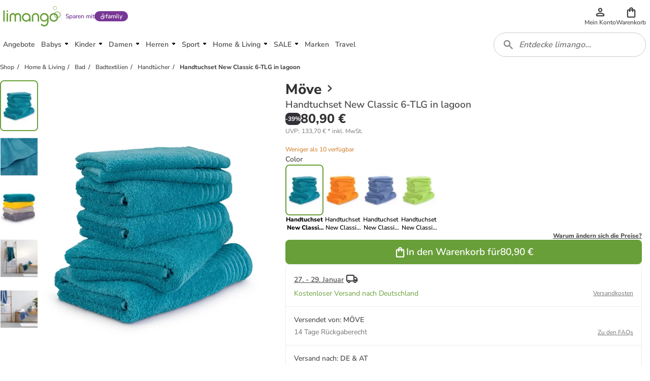

--- FILE ---
content_type: text/html; charset=utf-8
request_url: https://www.limango.de/shop/moeve/handtuchset-new-classic-6-tlg-in-lagoon-5-3575462?category=bad-handtuecher%7Cbad-duschtuecher&discount=35&availability=0.55
body_size: 121395
content:
<!DOCTYPE html><html data-lang="DE" lang="DE"><head><link rel="dns-prefetch" href="https://shop-frontend-api.limango.com" class="jsx-edf5034d8671d769"/><link rel="preconnect" href="https://shop-frontend-api.limango.com" crossorigin="" class="jsx-edf5034d8671d769"/><link rel="dns-prefetch" href="https://limango-res.cloudinary.com" class="jsx-edf5034d8671d769"/><link rel="preconnect" href="https://limango-res.cloudinary.com" crossorigin="" class="jsx-edf5034d8671d769"/><script defer="" src="https://cnstrc.com/js/cust/limango_FN8sJI.js"></script><link rel="preload" as="image" href="/logo.svg"/><link rel="preload" as="image" href="/logo.svg"/><meta http-equiv="Cache-Control" content="public, s-maxage=10, stale-while-revalidate=59"/><meta name="robots" content="index, follow"/><meta name="googlebot" content="index, follow"/><title>Möve Handtuchset New Classic 6-TLG in lagoon günstig kaufen | limango</title><meta property="og:title" content="Möve Handtuchset New Classic 6-TLG in lagoon günstig kaufen | limango"/><meta name="description" content="Möve Handtuchset New Classic 6-TLG in lagoon ab 80.9 € (23.01.2026) ⭐ Jetzt günstig bei limango kaufen! ❤  Schnelle Lieferung ✔ Kauf auf Rechnung ✔ Riesen Auswahl ❤!"/><meta property="og:description" content="Möve Handtuchset New Classic 6-TLG in lagoon ab 80.9 € (23.01.2026) ⭐ Jetzt günstig bei limango kaufen! ❤  Schnelle Lieferung ✔ Kauf auf Rechnung ✔ Riesen Auswahl ❤!"/><meta property="og:locale" content="de-DE"/><meta property="og:image" content="https://res.cloudinary.com/merchant/images/f_auto,fl_progressive,q_auto,t_product-large-720,/v1/images/1/move-handtuchset-new-classic-6-tlg-in-lagoon.jpg"/><link rel="canonical" href="https://www.limango.de/shop/moeve/handtuchset-new-classic-6-tlg-in-lagoon-5-3575462"/><meta charSet="utf-8"/><meta http-equiv="x-ua-compatible" content="ie=edge"/><meta http-equiv="Accept-CH" content="DPR, Viewport-Width, Width"/><meta name="viewport" content="width=device-width, initial-scale=1, maximum-scale=1.0, user-scalable=no"/><link rel="preload" as="image" href="https://res.cloudinary.com/merchant/images/f_auto,fl_progressive,q_auto,t_product-medium-360,/v1/images/17e6a08d8c4ea11b893992d3f18ccb1111b62857/move-handtuchset-new-classic-6-tlg-in-lagoon.jpg" imageSrcSet="https://res.cloudinary.com/merchant/images/f_auto,fl_progressive,q_auto,t_product-medium-360,/v1/images/17e6a08d8c4ea11b893992d3f18ccb1111b62857/move-handtuchset-new-classic-6-tlg-in-lagoon.jpg 360w, https://res.cloudinary.com/merchant/images/f_auto,fl_progressive,q_auto,t_product-large-720,/v1/images/17e6a08d8c4ea11b893992d3f18ccb1111b62857/move-handtuchset-new-classic-6-tlg-in-lagoon.jpg 720w" imageSizes="(min-width: 992px) 490px, (min-width: 576px) 350px, 65vw"/><link rel="preload" as="image" href="https://res.cloudinary.com/merchant/images/f_auto,fl_progressive,q_auto,t_product-medium-360,/v1/images/8a6fdb48581cafeaedeb0eb6220655162fda47b2/move-handtuchset-new-classic-6-tlg-in-lagoon.jpg" imageSrcSet="https://res.cloudinary.com/merchant/images/f_auto,fl_progressive,q_auto,t_product-medium-360,/v1/images/8a6fdb48581cafeaedeb0eb6220655162fda47b2/move-handtuchset-new-classic-6-tlg-in-lagoon.jpg 360w, https://res.cloudinary.com/merchant/images/f_auto,fl_progressive,q_auto,t_product-large-720,/v1/images/8a6fdb48581cafeaedeb0eb6220655162fda47b2/move-handtuchset-new-classic-6-tlg-in-lagoon.jpg 720w" imageSizes="(min-width: 992px) 490px, (min-width: 576px) 350px, 65vw"/><link rel="preload" as="image" href="https://res.cloudinary.com/merchant/images/f_auto,fl_progressive,q_auto,t_product-medium-360,/v1/images/ac4b75bdba08460e43eb710eb4b407234b613cc2/move-handtuchset-new-classic-6-tlg-in-lagoon.jpg" imageSrcSet="https://res.cloudinary.com/merchant/images/f_auto,fl_progressive,q_auto,t_product-medium-360,/v1/images/ac4b75bdba08460e43eb710eb4b407234b613cc2/move-handtuchset-new-classic-6-tlg-in-lagoon.jpg 360w, https://res.cloudinary.com/merchant/images/f_auto,fl_progressive,q_auto,t_product-large-720,/v1/images/ac4b75bdba08460e43eb710eb4b407234b613cc2/move-handtuchset-new-classic-6-tlg-in-lagoon.jpg 720w" imageSizes="(min-width: 992px) 490px, (min-width: 576px) 350px, 65vw"/><link rel="preload" as="image" href="https://res.cloudinary.com/merchant/images/f_auto,fl_progressive,q_auto,t_product-thumb-75,/v1/images/17e6a08d8c4ea11b893992d3f18ccb1111b62857/move-handtuchset-new-classic-6-tlg-in-lagoon.jpg"/><link rel="preload" as="image" href="https://res.cloudinary.com/merchant/images/f_auto,fl_progressive,q_auto,t_product-thumb-75,/v1/images/8a6fdb48581cafeaedeb0eb6220655162fda47b2/move-handtuchset-new-classic-6-tlg-in-lagoon.jpg"/><link rel="preload" as="image" href="https://res.cloudinary.com/merchant/images/f_auto,fl_progressive,q_auto,t_product-thumb-75,/v1/images/ac4b75bdba08460e43eb710eb4b407234b613cc2/move-handtuchset-new-classic-6-tlg-in-lagoon.jpg"/><link rel="preload" as="image" href="https://res.cloudinary.com/merchant/images/f_auto,fl_progressive,q_auto,t_product-thumb-75,/v1/images/8d99609d8df5c36b36fac768cb28563b60b9eca4/move-handtuchset-new-classic-6-tlg-in-lagoon.jpg"/><link rel="preload" as="image" href="https://res.cloudinary.com/merchant/images/f_auto,fl_progressive,q_auto,t_product-thumb-75,/v1/images/8d3cfbe2d6a6221a41636d04671a63b4e1563123/move-handtuchset-new-classic-6-tlg-in-lagoon.jpg"/><link rel="preload" as="image" href="https://res.cloudinary.com/merchant/images/f_auto,fl_progressive,q_auto,t_product-medium-360,/v1/images/17e6a08d8c4ea11b893992d3f18ccb1111b62857/move-handtuchset-new-classic-6-tlg-in-lagoon.jpg" imageSrcSet="https://res.cloudinary.com/merchant/images/f_auto,fl_progressive,q_auto,t_product-medium-360,/v1/images/17e6a08d8c4ea11b893992d3f18ccb1111b62857/move-handtuchset-new-classic-6-tlg-in-lagoon.jpg 360w, https://res.cloudinary.com/merchant/images/f_auto,fl_progressive,q_auto,t_product-large-720,/v1/images/17e6a08d8c4ea11b893992d3f18ccb1111b62857/move-handtuchset-new-classic-6-tlg-in-lagoon.jpg 720w" imageSizes="(min-width: 992px) 490px, (min-width: 576px) 350px, 65vw"/><link rel="preload" href="https://www.googletagmanager.com/gtm.js?id=GTM-5W2LRZ5" as="script"/><meta name="next-head-count" content="31"/><link href="https://d2uybm4uj2kuwv.cloudfront.net/fonts/NunitoSans-latin-400.woff2" rel="preload" as="font" type="font/woff2" crossorigin=""/><link href="https://d2uybm4uj2kuwv.cloudfront.net/fonts/NunitoSans-latin-ext-400.woff2" rel="preload" as="font" type="font/woff2" crossorigin=""/><link href="https://d2uybm4uj2kuwv.cloudfront.net/fonts/NunitoSans-latin-600.woff2" rel="preload" as="font" type="font/woff2" crossorigin=""/><link href="https://d2uybm4uj2kuwv.cloudfront.net/fonts/NunitoSans-latin-ext-600.woff2" rel="preload" as="font" type="font/woff2" crossorigin=""/><link href="https://d2uybm4uj2kuwv.cloudfront.net/fonts/NunitoSans-latin-700.woff2" rel="preload" as="font" type="font/woff2" crossorigin=""/><link href="https://d2uybm4uj2kuwv.cloudfront.net/fonts/NunitoSans-latin-ext-700.woff2" rel="preload" as="font" type="font/woff2" crossorigin=""/><link href="https://d2uybm4uj2kuwv.cloudfront.net/fonts/NunitoSans-latin-800.woff2" rel="preload" as="font" type="font/woff2" crossorigin=""/><link href="https://d2uybm4uj2kuwv.cloudfront.net/fonts/NunitoSans-latin-ext-800.woff2" rel="preload" as="font" type="font/woff2" crossorigin=""/><link rel="preload" as="image" href="/logo.svg"/><link rel="preload" as="image" href="/favicon.ico"/><link rel="dns-prefetch" href="events.limango.com"/><link rel="preconnect" href="events.limango.com" crossorigin=""/><link rel="dns-prefetch" href="https://d2uybm4uj2kuwv.cloudfront.net"/><link rel="preconnnect" href="https://d2uybm4uj2kuwv.cloudfront.net" crossorigin=""/><link rel="preload" as="script" href="https://app.usercentrics.eu/browser-ui/latest/loader.js"/><script type="text/javascript" id="usercentrics-cmp" data-settings-id="-pa_J5yte" src="https://app.usercentrics.eu/browser-ui/latest/loader.js" async=""></script><link rel="preload" href="https://d2uybm4uj2kuwv.cloudfront.net/public/next-product-catalog/_next/static/css/f5d0223dcd4ed306.css" as="style"/><link rel="stylesheet" href="https://d2uybm4uj2kuwv.cloudfront.net/public/next-product-catalog/_next/static/css/f5d0223dcd4ed306.css" data-n-g=""/><noscript data-n-css=""></noscript><script defer="" nomodule="" src="https://d2uybm4uj2kuwv.cloudfront.net/public/next-product-catalog/_next/static/chunks/polyfills-c67a75d1b6f99dc8.js"></script><script src="https://d2uybm4uj2kuwv.cloudfront.net/public/next-product-catalog/_next/static/chunks/webpack-778aaf8759c1a3b5.js" defer=""></script><script src="https://d2uybm4uj2kuwv.cloudfront.net/public/next-product-catalog/_next/static/chunks/framework-fc1f2e8247ad02c2.js" defer=""></script><script src="https://d2uybm4uj2kuwv.cloudfront.net/public/next-product-catalog/_next/static/chunks/main-04f684d59705d3be.js" defer=""></script><script src="https://d2uybm4uj2kuwv.cloudfront.net/public/next-product-catalog/_next/static/chunks/pages/_app-26dccbaee7c316ce.js" defer=""></script><script src="https://d2uybm4uj2kuwv.cloudfront.net/public/next-product-catalog/_next/static/chunks/454-d84540212de6ae9a.js" defer=""></script><script src="https://d2uybm4uj2kuwv.cloudfront.net/public/next-product-catalog/_next/static/chunks/816-7d6307c8c8dcef61.js" defer=""></script><script src="https://d2uybm4uj2kuwv.cloudfront.net/public/next-product-catalog/_next/static/chunks/338-db06f56043854fb5.js" defer=""></script><script src="https://d2uybm4uj2kuwv.cloudfront.net/public/next-product-catalog/_next/static/chunks/268-ee126fefaaa2ec09.js" defer=""></script><script src="https://d2uybm4uj2kuwv.cloudfront.net/public/next-product-catalog/_next/static/chunks/305-5028601a7ee36673.js" defer=""></script><script src="https://d2uybm4uj2kuwv.cloudfront.net/public/next-product-catalog/_next/static/chunks/698-05bb6d5ce6ac2823.js" defer=""></script><script src="https://d2uybm4uj2kuwv.cloudfront.net/public/next-product-catalog/_next/static/chunks/325-38945b5dd33f97d4.js" defer=""></script><script src="https://d2uybm4uj2kuwv.cloudfront.net/public/next-product-catalog/_next/static/chunks/648-21df0cad36fa220f.js" defer=""></script><script src="https://d2uybm4uj2kuwv.cloudfront.net/public/next-product-catalog/_next/static/chunks/841-00a94096b470e522.js" defer=""></script><script src="https://d2uybm4uj2kuwv.cloudfront.net/public/next-product-catalog/_next/static/chunks/67-f158ec00016fa767.js" defer=""></script><script src="https://d2uybm4uj2kuwv.cloudfront.net/public/next-product-catalog/_next/static/chunks/428-fa8ec36c86378c3a.js" defer=""></script><script src="https://d2uybm4uj2kuwv.cloudfront.net/public/next-product-catalog/_next/static/chunks/pages/shop/%5Balias%5D/%5BproductSlug%5D-55546f5914fe914d.js" defer=""></script><script src="https://d2uybm4uj2kuwv.cloudfront.net/public/next-product-catalog/_next/static/n-lcaa0TEY7Z2kAJ0ICoI/_buildManifest.js" defer=""></script><script src="https://d2uybm4uj2kuwv.cloudfront.net/public/next-product-catalog/_next/static/n-lcaa0TEY7Z2kAJ0ICoI/_ssgManifest.js" defer=""></script><style id="__jsx-edf5034d8671d769">html,body{margin:0}*{-webkit-box-sizing:border-box;-moz-box-sizing:border-box;box-sizing:border-box}</style><style data-styled="" data-styled-version="5.3.5">.kpPueJ{font-family:Nunito Sans;font-size:var(--sizing-16);color:#333333;position:relative;z-index:2;}/*!sc*/
.kpPueJ a{-webkit-text-decoration:none;text-decoration:none;}/*!sc*/
data-styled.g5[id="sc-3438cd43-0"]{content:"kpPueJ,"}/*!sc*/
.ofILA{background-color:var(--color-surface-white);bottom:0;box-shadow:var(--shadow-default-inverted);display:-webkit-box;display:-webkit-flex;display:-ms-flexbox;display:flex;height:3.75rem;-webkit-box-pack:center;-webkit-justify-content:center;-ms-flex-pack:center;justify-content:center;position:fixed;-webkit-transition:all 300ms;transition:all 300ms;width:100%;overflow:hidden;padding-left:0.75rem;padding-right:0.75rem;isolation:isolate;z-index:3;}/*!sc*/
@media (min-width:992px){.ofILA{display:none;}}/*!sc*/
@media (max-width:992px){}/*!sc*/
data-styled.g7[id="sc-617789d8-0"]{content:"ofILA,"}/*!sc*/
.krNtJc{list-style:none;margin:0;padding:0;display:-webkit-box;display:-webkit-flex;display:-ms-flexbox;display:flex;width:100%;max-width:480px;}/*!sc*/
data-styled.g8[id="sc-617789d8-1"]{content:"krNtJc,"}/*!sc*/
.bmfUie{width:33.3%;position:relative;}/*!sc*/
.bmfUie::after{position:absolute;left:50%;-webkit-translate:-50%;translate:-50%;bottom:0;background-color:var(--color-text-brand);border-color:var(--color-text-brand);content:'';width:2rem;height:0.25rem;border-width:0.25rem;border-top-right-radius:0.25rem;border-top-left-radius:0.25rem;}/*!sc*/
.YAFSH{width:33.3%;}/*!sc*/
data-styled.g9[id="sc-617789d8-2"]{content:"bmfUie,YAFSH,"}/*!sc*/
.xvpkJ{display:-webkit-box;display:-webkit-flex;display:-ms-flexbox;display:flex;-webkit-box-pack:center;-webkit-justify-content:center;-ms-flex-pack:center;justify-content:center;-webkit-align-items:center;-webkit-box-align:center;-ms-flex-align:center;align-items:center;}/*!sc*/
.jevngO{display:-webkit-box;display:-webkit-flex;display:-ms-flexbox;display:flex;-webkit-box-pack:center;-webkit-justify-content:center;-ms-flex-pack:center;justify-content:center;-webkit-align-items:center;-webkit-box-align:center;-ms-flex-align:center;align-items:center;}/*!sc*/
.jevngO svg{width:1.5rem;height:1.5rem;}/*!sc*/
.jevngO svg path{fill:var(--color-surface-white);}/*!sc*/
.dEhIdO{display:-webkit-box;display:-webkit-flex;display:-ms-flexbox;display:flex;-webkit-box-pack:center;-webkit-justify-content:center;-ms-flex-pack:center;justify-content:center;-webkit-align-items:center;-webkit-box-align:center;-ms-flex-align:center;align-items:center;}/*!sc*/
.dEhIdO svg path{fill:var(--color-text-brand);}/*!sc*/
.ctiNIk{display:-webkit-box;display:-webkit-flex;display:-ms-flexbox;display:flex;-webkit-box-pack:center;-webkit-justify-content:center;-ms-flex-pack:center;justify-content:center;-webkit-align-items:center;-webkit-box-align:center;-ms-flex-align:center;align-items:center;}/*!sc*/
.ctiNIk svg path{fill:var(--color-icon-default);}/*!sc*/
.rcfql{display:-webkit-box;display:-webkit-flex;display:-ms-flexbox;display:flex;-webkit-box-pack:center;-webkit-justify-content:center;-ms-flex-pack:center;justify-content:center;-webkit-align-items:center;-webkit-box-align:center;-ms-flex-align:center;align-items:center;}/*!sc*/
.rcfql svg{width:24px;height:24px;}/*!sc*/
.ctgBGl{display:-webkit-box;display:-webkit-flex;display:-ms-flexbox;display:flex;-webkit-box-pack:center;-webkit-justify-content:center;-ms-flex-pack:center;justify-content:center;-webkit-align-items:center;-webkit-box-align:center;-ms-flex-align:center;align-items:center;}/*!sc*/
.ctgBGl svg{width:1.25rem;height:1.25rem;}/*!sc*/
.cwcVXY{display:-webkit-box;display:-webkit-flex;display:-ms-flexbox;display:flex;-webkit-box-pack:center;-webkit-justify-content:center;-ms-flex-pack:center;justify-content:center;-webkit-align-items:center;-webkit-box-align:center;-ms-flex-align:center;align-items:center;}/*!sc*/
.cwcVXY svg{width:auto;height:28px;}/*!sc*/
.cwcZne{display:-webkit-box;display:-webkit-flex;display:-ms-flexbox;display:flex;-webkit-box-pack:center;-webkit-justify-content:center;-ms-flex-pack:center;justify-content:center;-webkit-align-items:center;-webkit-box-align:center;-ms-flex-align:center;align-items:center;}/*!sc*/
.cwcZne svg{width:auto;height:40px;}/*!sc*/
.cwcWuK{display:-webkit-box;display:-webkit-flex;display:-ms-flexbox;display:flex;-webkit-box-pack:center;-webkit-justify-content:center;-ms-flex-pack:center;justify-content:center;-webkit-align-items:center;-webkit-box-align:center;-ms-flex-align:center;align-items:center;}/*!sc*/
.cwcWuK svg{width:auto;height:19px;}/*!sc*/
.bOui{display:-webkit-box;display:-webkit-flex;display:-ms-flexbox;display:flex;-webkit-box-pack:center;-webkit-justify-content:center;-ms-flex-pack:center;justify-content:center;-webkit-align-items:center;-webkit-box-align:center;-ms-flex-align:center;align-items:center;}/*!sc*/
.bOui svg{width:16px;height:16px;}/*!sc*/
.bOui svg path{fill:#333333;}/*!sc*/
.ileIgJ{display:-webkit-box;display:-webkit-flex;display:-ms-flexbox;display:flex;-webkit-box-pack:center;-webkit-justify-content:center;-ms-flex-pack:center;justify-content:center;-webkit-align-items:center;-webkit-box-align:center;-ms-flex-align:center;align-items:center;}/*!sc*/
.ileIgJ svg{width:inherit;height:inherit;}/*!sc*/
.cwcZkh{display:-webkit-box;display:-webkit-flex;display:-ms-flexbox;display:flex;-webkit-box-pack:center;-webkit-justify-content:center;-ms-flex-pack:center;justify-content:center;-webkit-align-items:center;-webkit-box-align:center;-ms-flex-align:center;align-items:center;}/*!sc*/
.cwcZkh svg{width:auto;height:30px;}/*!sc*/
data-styled.g10[id="sc-67dd4e9d-0"]{content:"xvpkJ,jevngO,dEhIdO,ctiNIk,rcfql,ctgBGl,cwcVXY,cwcZne,cwcWuK,bOui,ileIgJ,cwcZkh,"}/*!sc*/
.EiiUv{all:unset;position:absolute;left:calc(100% + 0.5rem);top:0;width:3rem;height:3rem;cursor:pointer;}/*!sc*/
data-styled.g11[id="sc-20c0740d-0"]{content:"EiiUv,"}/*!sc*/
.dUzury{--time:500ms;-webkit-transition:display var(--time) allow-discrete ease-in-out, overlay var(--time) allow-discrete ease-in-out;transition:display var(--time) allow-discrete ease-in-out, overlay var(--time) allow-discrete ease-in-out;border:none;margin:0;bottom:0;top:0;padding:0;height:auto;max-height:unset;overflow:visible;position:fixed;width:calc(100% - 3.5rem);max-width:480px;box-shadow:var(--shadow-large);-webkit-animation:dbltXh var(--time) forwards ease-in-out;animation:dbltXh var(--time) forwards ease-in-out;}/*!sc*/
@supports (font:-apple-system-body) and (-webkit-appearance:none){.dUzury{-webkit-transition:unset;transition:unset;}}/*!sc*/
.dUzury::backdrop{-webkit-animation:iYItfZ var(--time) forwards ease-in-out;animation:iYItfZ var(--time) forwards ease-in-out;}/*!sc*/
.dUzury[open]{-webkit-animation:gChfMJ var(--time) forwards ease-in-out;animation:gChfMJ var(--time) forwards ease-in-out;}/*!sc*/
.dUzury[open]::backdrop{-webkit-animation:gCuqAf var(--time) forwards ease-in-out;animation:gCuqAf var(--time) forwards ease-in-out;background:var(--color-black-55);}/*!sc*/
data-styled.g12[id="sc-20c0740d-1"]{content:"dUzury,"}/*!sc*/
.bxiqnu{height:100%;}/*!sc*/
data-styled.g13[id="sc-20c0740d-2"]{content:"bxiqnu,"}/*!sc*/
.dHjamj{cursor:pointer;}/*!sc*/
data-styled.g14[id="sc-e0c0d058-0"]{content:"dHjamj,"}/*!sc*/
.gFvAep{margin:0;padding:0;font-family:Nunito Sans;font-size:0.875rem;font-style:normal;line-height:1.25rem;font-weight:600;color:white;-webkit-text-decoration: none;text-decoration: none;text-align:initial;}/*!sc*/
@media (min-width:48rem){.gFvAep{font-size:0.875rem;line-height:1.25rem;}}/*!sc*/
data-styled.g17[id="sc-dfc3ba23-0"]{content:"gFvAep,"}/*!sc*/
.eHPQwd{position:relative;-webkit-transition:all 0.3s ease-in-out;transition:all 0.3s ease-in-out;display:-webkit-box;display:-webkit-flex;display:-ms-flexbox;display:flex;-webkit-box-pack:center;-webkit-justify-content:center;-ms-flex-pack:center;justify-content:center;-webkit-align-items:center;-webkit-box-align:center;-ms-flex-align:center;align-items:center;gap:var(--spacing-4);border-radius:var(--border-radius-large);background:transparent;border:var(--border-width-active) solid transparent;min-height:var(--sizing-48);height:auto;padding:0 var(--spacing-8);cursor:pointer;}/*!sc*/
.eHPQwd:enabled{cursor:pointer;}/*!sc*/
.eHPQwd:hover{background:transparent;border-color:transparent;}/*!sc*/
.eHPQwd:hover > *{color:var(--color-text-brand-hover);}/*!sc*/
.eHPQwd:focus-visible{outline:none;box-shadow:0 0 0 var(--spacing-2) var(--color-white-100), 0 0 0 var(--spacing-4) var(--color-neutral-900);background:transparent;border-color:transparent;background:var(--color-surface-white);border:var(--border-width-default) solid var(--color-border-medium);padding:0 calc(var(--spacing-8) + var(--border-width-default));}/*!sc*/
.eHPQwd:focus-visible > *{color:var(--color-text-brand-hover);}/*!sc*/
data-styled.g20[id="sc-7bfafd9e-0"]{content:"eHPQwd,"}/*!sc*/
.fXGlNy{opacity:1;-webkit-order:0;-ms-flex-order:0;order:0;}/*!sc*/
data-styled.g22[id="sc-7bfafd9e-2"]{content:"fXGlNy,"}/*!sc*/
.bSeJLs{display:-webkit-box;display:-webkit-flex;display:-ms-flexbox;display:flex;-webkit-align-items:center;-webkit-box-align:center;-ms-flex-align:center;align-items:center;height:3rem;position:relative;-webkit-transform:none;-ms-transform:none;transform:none;pointer-events:auto;}/*!sc*/
.bSeJLs:focus-visible{outline:none;box-shadow:var(--shadow-focus);}/*!sc*/
data-styled.g26[id="sc-91980c4-0"]{content:"bSeJLs,"}/*!sc*/
.cpmJgq{display:inline-block;position:relative;background-image:url(/logo.svg);background-repeat:no-repeat;background-position:center;background-size:contain;width:5.75rem;height:2rem;}/*!sc*/
@media (min-width:576px){.cpmJgq{width:6.4375rem;height:2.25rem;}}/*!sc*/
@media (min-width:768px){.cpmJgq{width:7.125rem;height:2.5rem;}}/*!sc*/
data-styled.g27[id="sc-91980c4-1"]{content:"cpmJgq,"}/*!sc*/
.jPcMiS{all:unset;display:-webkit-box;display:-webkit-flex;display:-ms-flexbox;display:flex;-webkit-flex-direction:column;-ms-flex-direction:column;flex-direction:column;gap:0.25rem;-webkit-align-items:center;-webkit-box-align:center;-ms-flex-align:center;align-items:center;-webkit-box-pack:center;-webkit-justify-content:center;-ms-flex-pack:center;justify-content:center;position:relative;height:4rem;cursor:pointer;}/*!sc*/
@media (min-width:992px){.jPcMiS{min-width:2.75rem;gap:0;width:auto;height:3rem;}}/*!sc*/
data-styled.g50[id="sc-98f0a221-0"]{content:"jPcMiS,"}/*!sc*/
.jSvpWA{width:100%;overflow:hidden;text-overflow:ellipsis;text-align:center;font-size:0.75rem;line-height:1rem;font-weight:600;color:var(--color-text-default);}/*!sc*/
data-styled.g51[id="sc-98f0a221-1"]{content:"jSvpWA,"}/*!sc*/
.cIKnwH{display:-webkit-box;display:-webkit-flex;display:-ms-flexbox;display:flex;-webkit-align-items:center;-webkit-box-align:center;-ms-flex-align:center;align-items:center;-webkit-box-pack:center;-webkit-justify-content:center;-ms-flex-pack:center;justify-content:center;position:relative;cursor:pointer;}/*!sc*/
.cIKnwH[data-count]::after{position:absolute;display:-webkit-box;display:-webkit-flex;display:-ms-flexbox;display:flex;-webkit-align-items:center;-webkit-box-align:center;-ms-flex-align:center;align-items:center;-webkit-box-pack:center;-webkit-justify-content:center;-ms-flex-pack:center;justify-content:center;content:attr(data-count);width:1.5rem;height:1.5rem;top:-0.675rem;right:-0.85rem;border:0.125rem solid var(--color-surface-white);border-radius:50%;background-color:var(--bg-color,var(--color-surface-error-small));color:var(--color-surface-white);font-size:0.75rem;line-height:1rem;font-weight:800;}/*!sc*/
.dCrxwb{display:-webkit-box;display:-webkit-flex;display:-ms-flexbox;display:flex;-webkit-align-items:center;-webkit-box-align:center;-ms-flex-align:center;align-items:center;-webkit-box-pack:center;-webkit-justify-content:center;-ms-flex-pack:center;justify-content:center;position:relative;cursor:pointer;}/*!sc*/
.dCrxwb > svg{width:1.25rem;height:1.25rem;}/*!sc*/
.dCrxwb[data-count]::after{position:absolute;display:-webkit-box;display:-webkit-flex;display:-ms-flexbox;display:flex;-webkit-align-items:center;-webkit-box-align:center;-ms-flex-align:center;align-items:center;-webkit-box-pack:center;-webkit-justify-content:center;-ms-flex-pack:center;justify-content:center;content:attr(data-count);width:1.5rem;height:1.5rem;top:-0.675rem;right:-0.85rem;border:0.125rem solid var(--color-surface-white);border-radius:50%;background-color:var(--bg-color,var(--color-surface-error-small));color:var(--color-surface-white);font-size:0.75rem;line-height:1rem;font-weight:800;}/*!sc*/
data-styled.g52[id="sc-76aac7c3-0"]{content:"cIKnwH,dCrxwb,"}/*!sc*/
.hxgGed{display:none;}/*!sc*/
@media (min-width:992px){.hxgGed{display:block;}}/*!sc*/
data-styled.g53[id="sc-cdb7dc2c-0"]{content:"hxgGed,"}/*!sc*/
.enuwOn{height:100%;position:relative;overflow:hidden;isolation:isolate;}/*!sc*/
.enuwOn *[data-disabled]{display:none;}/*!sc*/
.enuwOn *[data-disabled-pl]:lang(PL){display:none;}/*!sc*/
.enuwOn *[data-disabled-nl]:lang(NL){display:none;}/*!sc*/
.enuwOn *[data-disabled-de]:lang(DE){display:none;}/*!sc*/
data-styled.g54[id="sc-2fa7aeca-0"]{content:"enuwOn,"}/*!sc*/
.bULPDk{all:unset;cursor:pointer;width:2.75rem;height:3rem;margin:auto;display:-webkit-box;display:-webkit-flex;display:-ms-flexbox;display:flex;-webkit-box-pack:center;-webkit-justify-content:center;-ms-flex-pack:center;justify-content:center;-webkit-align-items:center;-webkit-box-align:center;-ms-flex-align:center;align-items:center;}/*!sc*/
.bULPDk > svg{width:1.5rem;height:1.5rem;}/*!sc*/
@media (min-width:768px){.bULPDk > svg{width:2rem;height:2rem;}}/*!sc*/
data-styled.g56[id="sc-2fa7aeca-2"]{content:"bULPDk,"}/*!sc*/
.bqndv{overflow:hidden;width:2.75rem;height:3rem;}/*!sc*/
@media (min-width:992px){.bqndv{display:none;}}/*!sc*/
data-styled.g57[id="sc-2fa7aeca-3"]{content:"bqndv,"}/*!sc*/
.oQMBo{position:relative;height:100%;}/*!sc*/
data-styled.g61[id="sc-4752e13c-0"]{content:"oQMBo,"}/*!sc*/
.ihqdUY{padding-left:1rem;height:3rem;display:-webkit-box;display:-webkit-flex;display:-ms-flexbox;display:flex;-webkit-align-items:center;-webkit-box-align:center;-ms-flex-align:center;align-items:center;font-size:1rem;line-height:1.5rem;font-weight:800;-webkit-box-pack:justify;-webkit-justify-content:space-between;-ms-flex-pack:justify;justify-content:space-between;position:relative;}/*!sc*/
.ihqdUY::after{position:absolute;left:0;height:50%;width:0.25rem;border-top-right-radius:var(--border-radius-default);border-bottom-right-radius:var(--border-radius-default);background:var(--color-border-brand);}/*!sc*/
data-styled.g62[id="sc-c69b7d49-0"]{content:"ihqdUY,"}/*!sc*/
.cCqofT{all:unset;display:block;padding:0.75rem;height:1.5rem;text-wrap:nowrap;background:inherit;font-weight:600;}/*!sc*/
.cCqofT:only-child{padding-left:0;width:100%;}/*!sc*/
data-styled.g63[id="sc-c69b7d49-1"]{content:"cCqofT,"}/*!sc*/
.kNOHjM{all:unset;text-wrap:nowrap;background:inherit;width:calc(100% - 3rem);text-overflow:ellipsis;overflow:hidden;font-weight:600;}/*!sc*/
data-styled.g64[id="sc-c69b7d49-2"]{content:"kNOHjM,"}/*!sc*/
.eylyss{visibility:hidden;opacity:0;-webkit-transition:opacity 0.3s ease-in-out;transition:opacity 0.3s ease-in-out;position:absolute;z-index:1;background-color:#333333;border:1px solid #333333;border-radius:4px;box-shadow:var(--shadow-large);left:50%;bottom:-16px;-webkit-transform:translate(-25%,100%);-ms-transform:translate(-25%,100%);transform:translate(-25%,100%);}/*!sc*/
.eylyss:after{position:absolute;content:'';width:17px;height:17px;z-index:2;background-image:url([data-uri]);background-repeat:no-repeat;background-position:center;-webkit-transform:translateX(-50%);-ms-transform:translateX(-50%);transform:translateX(-50%);top:-14.5px;left:25%;}/*!sc*/
.cOlLEH{visibility:hidden;opacity:0;-webkit-transition:opacity 0.3s ease-in-out;transition:opacity 0.3s ease-in-out;position:absolute;z-index:1;background-color:#333333;border:1px solid #333333;border-radius:4px;box-shadow:var(--shadow-large);left:50%;top:-16px;-webkit-transform:translate(-25%,-100%);-ms-transform:translate(-25%,-100%);transform:translate(-25%,-100%);}/*!sc*/
.cOlLEH:after{position:absolute;content:'';width:17px;height:17px;z-index:2;background-image:url([data-uri]);background-repeat:no-repeat;background-position:center;-webkit-transform:rotate(180deg) translateX(7px);-ms-transform:rotate(180deg) translateX(7px);transform:rotate(180deg) translateX(7px);bottom:-13.9px;left:25%;}/*!sc*/
data-styled.g67[id="sc-f0a96c2b-0"]{content:"eylyss,cOlLEH,"}/*!sc*/
.iEbMjI{position:relative;display:-webkit-box;display:-webkit-flex;display:-ms-flexbox;display:flex;}/*!sc*/
data-styled.g68[id="sc-f0a96c2b-1"]{content:"iEbMjI,"}/*!sc*/
.fVTscl{display:-webkit-box;display:-webkit-flex;display:-ms-flexbox;display:flex;}/*!sc*/
data-styled.g69[id="sc-f0a96c2b-2"]{content:"fVTscl,"}/*!sc*/
.fuMisa{width:-webkit-max-content;width:-moz-max-content;width:max-content;max-width:min(50vw,250px);margin:12px 16px;}/*!sc*/
data-styled.g70[id="sc-85a1f437-0"]{content:"fuMisa,"}/*!sc*/
.ijgptS{height:100%;overflow-y:auto;position:relative;-ms-overflow-style:none;-webkit-scrollbar-width:none;-moz-scrollbar-width:none;-ms-scrollbar-width:none;scrollbar-width:none;}/*!sc*/
.ijgptS::-webkit-scrollbar{display:none;}/*!sc*/
data-styled.g78[id="sc-48199001-0"]{content:"ijgptS,"}/*!sc*/
.fwHht{display:-webkit-box;display:-webkit-flex;display:-ms-flexbox;display:flex;gap:1rem;-webkit-flex-direction:column;-ms-flex-direction:column;flex-direction:column;-webkit-box-pack:justify;-webkit-justify-content:space-between;-ms-flex-pack:justify;justify-content:space-between;position:relative;height:100%;-ms-overflow-style:none;-webkit-scrollbar-width:none;-moz-scrollbar-width:none;-ms-scrollbar-width:none;scrollbar-width:none;}/*!sc*/
.fwHht::-webkit-scrollbar{display:none;}/*!sc*/
data-styled.g79[id="sc-48199001-1"]{content:"fwHht,"}/*!sc*/
.cruSUQ{display:-webkit-box;display:-webkit-flex;display:-ms-flexbox;display:flex;-webkit-flex-direction:column;-ms-flex-direction:column;flex-direction:column;padding-bottom:1rem;}/*!sc*/
.cruSUQ:not(:only-child){border-bottom:2px solid var(--color-border-medium);}/*!sc*/
data-styled.g80[id="sc-48199001-2"]{content:"cruSUQ,"}/*!sc*/
.bHbKgp{display:-webkit-box;display:-webkit-flex;display:-ms-flexbox;display:flex;-webkit-flex-direction:column;-ms-flex-direction:column;flex-direction:column;width:100%;background-color:var(--color-surface-light);padding:1rem;gap:1rem;}/*!sc*/
data-styled.g81[id="sc-a4ebc7ee-0"]{content:"bHbKgp,"}/*!sc*/
.cbIGaL{display:-webkit-box;display:-webkit-flex;display:-ms-flexbox;display:flex;-webkit-align-items:center;-webkit-box-align:center;-ms-flex-align:center;align-items:center;gap:0.25rem;}/*!sc*/
data-styled.g82[id="sc-a4ebc7ee-1"]{content:"cbIGaL,"}/*!sc*/
.fHiFMb{display:-webkit-box;display:-webkit-flex;display:-ms-flexbox;display:flex;-webkit-flex-direction:column;-ms-flex-direction:column;flex-direction:column;width:100%;gap:0.5rem;}/*!sc*/
data-styled.g83[id="sc-a4ebc7ee-2"]{content:"fHiFMb,"}/*!sc*/
.YuoWV{font-size:0.875rem;line-height:1.25rem;font-weight:800;}/*!sc*/
data-styled.g84[id="sc-a4ebc7ee-3"]{content:"YuoWV,"}/*!sc*/
.drVRTJ{font-size:0.75rem;line-height:1rem;font-weight:600;}/*!sc*/
data-styled.g85[id="sc-a4ebc7ee-4"]{content:"drVRTJ,"}/*!sc*/
.gDGLsJ{font-size:1.1875rem;line-height:1.5rem;font-weight:600;background-color:var(--color-surface-family);border-radius:var(--border-radius-large);color:var(--color-text-white);cursor:pointer;display:-webkit-box;display:-webkit-flex;display:-ms-flexbox;display:flex;-webkit-box-pack:center;-webkit-justify-content:center;-ms-flex-pack:center;justify-content:center;margin-top:0.5rem;padding:0.75rem;-webkit-text-decoration:none;text-decoration:none;}/*!sc*/
data-styled.g86[id="sc-a4ebc7ee-5"]{content:"gDGLsJ,"}/*!sc*/
.UytZB{display:-webkit-box;display:-webkit-flex;display:-ms-flexbox;display:flex;position:relative;height:3rem;padding-inline:0.75rem;-webkit-box-pack:justify;-webkit-justify-content:space-between;-ms-flex-pack:justify;justify-content:space-between;width:100%;grid-row:1;grid-column:1;-webkit-transition:all 300ms;transition:all 300ms;-webkit-flex-direction:row;-ms-flex-direction:row;flex-direction:row;z-index:2;}/*!sc*/
.UytZB:has(button[data-testid='nav-hamuberge-button']){padding-left:0;}/*!sc*/
@media (min-width:576px){.UytZB{height:3.5rem;padding-inline:1.875rem;}.UytZB:has(button[data-testid='nav-hamuberge-button']){padding-left:1.125rem;}}/*!sc*/
@media (min-width:768px){.UytZB{height:4rem;padding-right:2.25rem;padding-left:2.125rem;}.UytZB:has(button[data-testid='nav-hamuberge-button']){padding-left:1.5rem;}}/*!sc*/
@media (min-width:992px){.UytZB{padding:0;padding-left:0.375rem;padding-right:0.5rem;}.UytZB:has(button[data-testid='nav-hamuberge-button']){padding-left:0.375rem;}}/*!sc*/
@media (min-width:320px){}/*!sc*/
data-styled.g90[id="sc-43ca8122-3"]{content:"UytZB,"}/*!sc*/
.dSQOKq{display:-webkit-box;display:-webkit-flex;display:-ms-flexbox;display:flex;-webkit-align-items:center;-webkit-box-align:center;-ms-flex-align:center;align-items:center;gap:0.25rem;height:100%;}/*!sc*/
.dSQOKq:has(button[data-testid='nav-hamuberge-button']){gap:0;}/*!sc*/
@media (min-width:576px){.dSQOKq:has(button[data-testid='nav-hamuberge-button']){gap:0.5rem;}}/*!sc*/
@media (min-width:768px){.dSQOKq{gap:0.5rem;}}/*!sc*/
data-styled.g91[id="sc-43ca8122-4"]{content:"dSQOKq,"}/*!sc*/
.eacLRn{display:-webkit-box;display:-webkit-flex;display:-ms-flexbox;display:flex;-webkit-align-items:center;-webkit-box-align:center;-ms-flex-align:center;align-items:center;gap:0.5rem;height:100%;}/*!sc*/
data-styled.g92[id="sc-43ca8122-5"]{content:"eacLRn,"}/*!sc*/
.gDiWLb{display:-webkit-box;display:-webkit-flex;display:-ms-flexbox;display:flex;-webkit-flex-direction:row;-ms-flex-direction:row;flex-direction:row;-webkit-align-items:center;-webkit-box-align:center;-ms-flex-align:center;align-items:center;gap:0.25rem;}/*!sc*/
@media (min-width:768px){.gDiWLb{gap:0.75rem;}}/*!sc*/
@media (min-width:992px){.gDiWLb{gap:0.5rem;}}/*!sc*/
@media (min-width:1200px){.gDiWLb{gap:1rem;}}/*!sc*/
data-styled.g93[id="sc-43ca8122-6"]{content:"gDiWLb,"}/*!sc*/
.fAlqzZ{display:-webkit-box;display:-webkit-flex;display:-ms-flexbox;display:flex;width:100%;height:3.5rem;-webkit-transition:all 300ms;transition:all 300ms;margin-top:-0.75rem;-webkit-box-pack:justify;-webkit-justify-content:space-between;-ms-flex-pack:justify;justify-content:space-between;-webkit-align-items:center;-webkit-box-align:center;-ms-flex-align:center;align-items:center;padding:0.75rem;padding-left:0;gap:0;}/*!sc*/
@media (min-width:576px){.fAlqzZ{height:4.5rem;padding:0.75rem 1.875rem 0.75rem 1.125rem;gap:0.5rem;}}/*!sc*/
@media (min-width:768px){.fAlqzZ{padding:0.75rem 2.25rem 0.75rem 1.5rem;}}/*!sc*/
@media (min-width:992px){.fAlqzZ{margin-top:-0.5rem;height:4rem;padding-right:0.5rem;padding-left:0;}}/*!sc*/
@media (min-width:320px){}/*!sc*/
data-styled.g94[id="sc-c2cbfa43-0"]{content:"fAlqzZ,"}/*!sc*/
.cTPCUo{display:none;gap:0.25rem;}/*!sc*/
@media (min-width:992px){.cTPCUo{display:-webkit-box;display:-webkit-flex;display:-ms-flexbox;display:flex;}}/*!sc*/
data-styled.g95[id="sc-c2cbfa43-1"]{content:"cTPCUo,"}/*!sc*/
.rYVkE{-webkit-flex:1 0 0;-ms-flex:1 0 0;flex:1 0 0;display:-webkit-box;display:-webkit-flex;display:-ms-flexbox;display:flex;}/*!sc*/
@media (min-width:992px){.rYVkE{-webkit-flex:initial;-ms-flex:initial;flex:initial;width:initial;}}/*!sc*/
data-styled.g96[id="sc-c2cbfa43-2"]{content:"rYVkE,"}/*!sc*/
.gMnpSW{width:100%;display:block;-webkit-flex-direction:row;-ms-flex-direction:row;flex-direction:row;-webkit-align-items:flex-start;-webkit-box-align:flex-start;-ms-flex-align:flex-start;align-items:flex-start;-webkit-box-pack:center;-webkit-justify-content:center;-ms-flex-pack:center;justify-content:center;position:relative;}/*!sc*/
@media (min-width:992px){.gMnpSW{display:none;}}/*!sc*/
data-styled.g97[id="sc-6eacd48b-0"]{content:"gMnpSW,"}/*!sc*/
.dwoCkr{position:relative;height:2rem;display:-webkit-box;display:-webkit-flex;display:-ms-flexbox;display:flex;-webkit-align-items:center;-webkit-box-align:center;-ms-flex-align:center;align-items:center;-webkit-column-gap:0.25rem;column-gap:0.25rem;border:1px solid var(--color-border-dark);border-radius:var(--border-radius-pill);padding:0.5rem;background:var(--color-surface-white);}/*!sc*/
@media (min-width:576px){.dwoCkr{height:3rem;}}/*!sc*/
@media (min-width:992px){.dwoCkr{max-width:23.25rem;}.dwoCkr:has(input:read-write){margin:unset;}}/*!sc*/
data-styled.g98[id="sc-6eacd48b-1"]{content:"dwoCkr,"}/*!sc*/
.kYvnLK{-webkit-flex:1;-ms-flex:1;flex:1;max-width:calc(100% - 4rem);border:none;outline:none;font-family:'Nunito Sans';color:var(--color-text-default);font-size:1rem;line-height:1.5rem;font-weight:600;padding:0;}/*!sc*/
.kYvnLK:placeholder-shown{font-size:1rem;line-height:1.5rem;font-weight:600;font-style:italic;}/*!sc*/
data-styled.g99[id="sc-6eacd48b-2"]{content:"kYvnLK,"}/*!sc*/
.hMCDja{position:relative;height:2rem;display:-webkit-box;display:-webkit-flex;display:-ms-flexbox;display:flex;-webkit-align-items:center;-webkit-box-align:center;-ms-flex-align:center;align-items:center;border:1px solid var(--color-border-medium);border-radius:var(--border-radius-pill);padding:0.75rem 1rem;background:var(--color-surface-white);}/*!sc*/
.hMCDja:has(input:read-write){margin:0.75rem 0.75rem 0 0.75rem;}/*!sc*/
@media (min-width:576px){.hMCDja{height:3rem;}}/*!sc*/
@media (min-width:992px){.hMCDja{max-width:23.25rem;}.hMCDja:has(input:read-write){margin:unset;}}/*!sc*/
data-styled.g127[id="sc-c6de1419-0"]{content:"hMCDja,"}/*!sc*/
.lmlwzy{-webkit-flex:1;-ms-flex:1;flex:1;max-width:calc(100% - 4rem);padding:0.0625rem;border:none;outline:none;font-family:'Nunito Sans';color:var(--color-text-default);font-size:1rem;line-height:1.5rem;font-weight:600;}/*!sc*/
.lmlwzy:placeholder-shown{font-size:1rem;line-height:1.5rem;font-weight:600;font-style:italic;}/*!sc*/
data-styled.g128[id="sc-c6de1419-1"]{content:"lmlwzy,"}/*!sc*/
.dwYsEK{margin-right:0.25rem;display:-webkit-box;display:-webkit-flex;display:-ms-flexbox;display:flex;-webkit-align-items:center;-webkit-box-align:center;-ms-flex-align:center;align-items:center;}/*!sc*/
@media (min-width:768px){.dwYsEK{margin-right:0.5rem;}}/*!sc*/
data-styled.g129[id="sc-c6de1419-2"]{content:"dwYsEK,"}/*!sc*/
.loLEFA{display:none;}/*!sc*/
@media (min-width:992px){.loLEFA{display:block;width:100%;}}/*!sc*/
data-styled.g131[id="sc-38a772b8-0"]{content:"loLEFA,"}/*!sc*/
.eykEBU{width:100%;}/*!sc*/
@media (min-width:992px){.eykEBU{width:18.75rem;}}/*!sc*/
@media (min-width:1400px){.eykEBU{width:22.75rem;}}/*!sc*/
data-styled.g138[id="sc-b56f8f91-0"]{content:"eykEBU,"}/*!sc*/
.crlNTB[data-show-l]{display:none;}/*!sc*/
@media (min-width:992px){.crlNTB[data-show-l]{display:-webkit-box;display:-webkit-flex;display:-ms-flexbox;display:flex;}.crlNTB[data-hide-l]{display:none;}}/*!sc*/
@media (min-width:1200px){.crlNTB[data-show-l]{display:none;}.crlNTB[data-hide-l]{display:-webkit-box;display:-webkit-flex;display:-ms-flexbox;display:flex;}}/*!sc*/
data-styled.g139[id="sc-3dece613-0"]{content:"crlNTB,"}/*!sc*/
.kSbZvn{padding:0.375rem;border-radius:0.25rem;height:3rem;display:-webkit-box;display:-webkit-flex;display:-ms-flexbox;display:flex;-webkit-align-items:center;-webkit-box-align:center;-ms-flex-align:center;align-items:center;-webkit-box-pack:center;-webkit-justify-content:center;-ms-flex-pack:center;justify-content:center;-webkit-text-decoration:none;text-decoration:none;font-size:0.875rem;line-height:1.25rem;font-weight:600;color:var(--color-text-default);}/*!sc*/
.kSbZvn:focus-visible{outline:none;box-shadow:var(--shadow-focus);}/*!sc*/
.kSbZvn:hover{-webkit-text-decoration:none;text-decoration:none;}/*!sc*/
data-styled.g140[id="sc-3dece613-1"]{content:"kSbZvn,"}/*!sc*/
.irtkak{all:unset;position:relative;box-sizing:border-box;cursor:unset;padding:0.375rem;border-radius:0.25rem;height:3rem;display:-webkit-box;display:-webkit-flex;display:-ms-flexbox;display:flex;-webkit-align-items:center;-webkit-box-align:center;-ms-flex-align:center;align-items:center;-webkit-box-pack:center;-webkit-justify-content:center;-ms-flex-pack:center;justify-content:center;-webkit-text-decoration:none;text-decoration:none;font-size:0.875rem;line-height:1.25rem;font-weight:600;color:var(--color-text-default);}/*!sc*/
.irtkak:focus-visible{outline:none;box-shadow:var(--shadow-focus);}/*!sc*/
.irtkak[data-show-l]{display:none;}/*!sc*/
@media (min-width:992px){.irtkak[data-show-l]{display:-webkit-box;display:-webkit-flex;display:-ms-flexbox;display:flex;}.irtkak[data-hide-l]{display:none;}}/*!sc*/
@media (min-width:1200px){.irtkak[data-show-l]{display:none;}.irtkak[data-hide-l]{display:-webkit-box;display:-webkit-flex;display:-ms-flexbox;display:flex;}}/*!sc*/
.irtkak:hover{-webkit-text-decoration:none;text-decoration:none;}/*!sc*/
data-styled.g141[id="sc-3dece613-2"]{content:"irtkak,"}/*!sc*/
.kwRwKo{position:relative;display:-webkit-box;display:-webkit-flex;display:-ms-flexbox;display:flex;-webkit-align-items:center;-webkit-box-align:center;-ms-flex-align:center;align-items:center;cursor:unset;white-space:nowrap;}/*!sc*/
.kwRwKo[data-label]::after{position:absolute;display:-webkit-box;display:-webkit-flex;display:-ms-flexbox;display:flex;-webkit-align-items:center;-webkit-box-align:center;-ms-flex-align:center;align-items:center;-webkit-box-pack:center;-webkit-justify-content:center;-ms-flex-pack:center;justify-content:center;top:-1rem;right:-1rem;padding:0.125rem 0.5rem;border-radius:0.25rem;content:attr(data-label);background-color:var(--color-surface-error-small);color:var(--color-text-white);font-size:0.75rem;line-height:1rem;font-weight:800;}/*!sc*/
data-styled.g142[id="sc-3dece613-3"]{content:"kwRwKo,"}/*!sc*/
.lhMzlY{width:0.875rem;overflow:hidden;height:1.5rem;}/*!sc*/
.lhMzlY > svg{margin-block:0.125rem;width:1.25rem;height:1.25rem;}/*!sc*/
data-styled.g143[id="sc-3dece613-4"]{content:"lhMzlY,"}/*!sc*/
.bclsDU{display:-webkit-box;display:-webkit-flex;display:-ms-flexbox;display:flex;-webkit-align-items:center;-webkit-box-align:center;-ms-flex-align:center;align-items:center;background-color:var(--color-surface-family);border-radius:var(--border-radius-pill);color:var(--color-text-white);height:1.25rem;width:4.125rem;gap:0.15625rem;padding:0.125rem 0.4375rem;-webkit-box-pack:center;-webkit-justify-content:center;-ms-flex-pack:center;justify-content:center;}/*!sc*/
data-styled.g159[id="sc-fb926de4-1"]{content:"bclsDU,"}/*!sc*/
.gYUfkN{display:none;}/*!sc*/
@media (min-width:576px){.gYUfkN{display:block;}}/*!sc*/
data-styled.g160[id="sc-fb926de4-2"]{content:"gYUfkN,"}/*!sc*/
.cyXZbV{display:-webkit-box;display:-webkit-flex;display:-ms-flexbox;display:flex;-webkit-flex-wrap:nowrap;-ms-flex-wrap:nowrap;flex-wrap:nowrap;-webkit-align-items:center;-webkit-box-align:center;-ms-flex-align:center;align-items:center;gap:0.375rem;border-left:0px solid black;height:1.25rem;padding-left:0;color:var(--color-surface-family);-webkit-text-decoration:none;text-decoration:none;cursor:pointer;font-size:0.75rem;line-height:1rem;font-weight:600;}/*!sc*/
@media (min-width:576px){.cyXZbV{border-left:1px solid var(--color-border-light);padding-left:0.5rem;}}/*!sc*/
data-styled.g161[id="sc-fb926de4-3"]{content:"cyXZbV,"}/*!sc*/
.inZYZO{position:relative;}/*!sc*/
data-styled.g164[id="sc-c94dc7-0"]{content:"inZYZO,"}/*!sc*/
.jVWHLN{display:none;}/*!sc*/
@media (min-width:768px){.jVWHLN{font-size:0.75rem;line-height:1rem;font-weight:600;color:var(--color-text-default);display:unset;}}/*!sc*/
data-styled.g165[id="sc-8497857d-0"]{content:"jVWHLN,"}/*!sc*/
.eZgxAu{all:unset;cursor:pointer;display:-webkit-box;display:-webkit-flex;display:-ms-flexbox;display:flex;-webkit-flex-direction:column;-ms-flex-direction:column;flex-direction:column;-webkit-box-pack:center;-webkit-justify-content:center;-ms-flex-pack:center;justify-content:center;position:relative;height:3rem;width:2.75rem;-webkit-align-items:center;-webkit-box-align:center;-ms-flex-align:center;align-items:center;}/*!sc*/
@media (min-width:768px){.eZgxAu{width:-webkit-fit-content;width:-moz-fit-content;width:fit-content;}}/*!sc*/
.eZgxAu:not([data-logged-in]) .sc-c94dc7-0::after{--border-width:0.125rem;content:'';display:block;position:absolute;top:-0.125rem;right:-0.125rem;background:var(--color-surface-brand);width:0.5rem;aspect-ratio:1;border-radius:50%;}/*!sc*/
@media (min-width:576px){.eZgxAu:not([data-logged-in]) .sc-c94dc7-0::after{top:0.125rem;}}/*!sc*/
data-styled.g167[id="sc-e633e878-1"]{content:"eZgxAu,"}/*!sc*/
.bvvJTX{all:unset;display:-webkit-box;display:-webkit-flex;display:-ms-flexbox;display:flex;-webkit-flex-direction:column;-ms-flex-direction:column;flex-direction:column;gap:0.25rem;-webkit-align-items:center;-webkit-box-align:center;-ms-flex-align:center;align-items:center;-webkit-box-pack:center;-webkit-justify-content:center;-ms-flex-pack:center;justify-content:center;position:relative;height:4rem;cursor:pointer;}/*!sc*/
@media (min-width:992px){.bvvJTX{min-width:auto;gap:0;width:auto;height:3rem;}}/*!sc*/
data-styled.g179[id="sc-900378dd-0"]{content:"bvvJTX,"}/*!sc*/
.dRuJRk{--bg-color:var(--color-surface-dark);}/*!sc*/
data-styled.g180[id="sc-900378dd-1"]{content:"dRuJRk,"}/*!sc*/
.eckVel{width:100%;overflow:hidden;text-overflow:ellipsis;text-align:center;font-size:0.75rem;line-height:1rem;font-weight:600;color:var(--color-text-default);}/*!sc*/
data-styled.g181[id="sc-900378dd-2"]{content:"eckVel,"}/*!sc*/
.euYhps{all:unset;-webkit-align-items:center;-webkit-box-align:center;-ms-flex-align:center;align-items:center;gap:0.25rem;cursor:pointer;display:-webkit-box;display:-webkit-flex;display:-ms-flexbox;display:flex;-webkit-flex-direction:column;-ms-flex-direction:column;flex-direction:column;height:4rem;-webkit-box-pack:center;-webkit-justify-content:center;-ms-flex-pack:center;justify-content:center;line-height:1rem;}/*!sc*/
data-styled.g182[id="sc-2c1b8331-0"]{content:"euYhps,"}/*!sc*/
.iQcHpf{width:100%;overflow:hidden;text-overflow:ellipsis;text-align:center;font-size:0.75rem;line-height:1rem;font-weight:600;color:var(--color-text-default);font-weight:800;}/*!sc*/
data-styled.g183[id="sc-2c1b8331-1"]{content:"iQcHpf,"}/*!sc*/
.lbuJsY{background:var(--color-surface-white);display:-webkit-box;display:-webkit-flex;display:-ms-flexbox;display:flex;isolation:isolate;-webkit-box-pack:center;-webkit-justify-content:center;-ms-flex-pack:center;justify-content:center;position:-webkit-sticky;position:sticky;top:0;width:100%;z-index:4;}/*!sc*/
data-styled.g227[id="sc-ba010ee2-0"]{content:"lbuJsY,"}/*!sc*/
.ksoWU{display:-webkit-box;display:-webkit-flex;display:-ms-flexbox;display:flex;-webkit-box-pack:center;-webkit-justify-content:center;-ms-flex-pack:center;justify-content:center;width:100%;position:relative;}/*!sc*/
data-styled.g228[id="sc-ba010ee2-1"]{content:"ksoWU,"}/*!sc*/
.dZdnLD{display:-webkit-box;display:-webkit-flex;display:-ms-flexbox;display:flex;-webkit-flex-direction:column;-ms-flex-direction:column;flex-direction:column;top:0;width:100%;max-width:87.5rem;padding-inline:0rem;}/*!sc*/
@media (min-width:992px){.dZdnLD{padding-inline:1.25rem;}}/*!sc*/
@media (min-width:1200px){.dZdnLD{padding-inline:2.125rem;}}/*!sc*/
@media (min-width:1400px){.dZdnLD{padding-inline:2.75rem;}}/*!sc*/
data-styled.g229[id="sc-ba010ee2-2"]{content:"dZdnLD,"}/*!sc*/
.dPPaLU{display:block;position:relative;width:100%;height:auto;color:transparent;}/*!sc*/
.dPPaLU[alt]::after{width:100%;height:100%;background-image:url([data-uri]);background-size:cover;background-repeat:no-repeat;background-position:center;font-size:0;content:'';position:absolute;left:0;top:0;}/*!sc*/
data-styled.g243[id="sc-894c2ccb-0"]{content:"dPPaLU,"}/*!sc*/
.dLREVI{font-size:1rem;font-weight:800;margin:unset;color:inherit;text-align:left;color:inherit;}/*!sc*/
.dLREVI a{color:inherit;-webkit-text-decoration:underline;text-decoration:underline;}/*!sc*/
@media screen and (min-width:62rem){.dLREVI{font-size:1rem;}}/*!sc*/
data-styled.g250[id="sc-cce8b8fe-0"]{content:"dLREVI,"}/*!sc*/
.fRruTj{margin:unset;font-family:Nunito Sans;font-size:0.875rem;font-weight:800;text-transform:none;color:inherit;display:block;opacity:1;word-spacing:normal;text-align:left;white-space:unset;}/*!sc*/
.buAjTr{margin:unset;font-family:Nunito Sans;font-size:0.875rem;font-weight:600;text-transform:none;color:#333333;display:block;opacity:1;word-spacing:normal;text-align:left;white-space:unset;}/*!sc*/
.fwZYsz{margin:unset;font-family:Nunito Sans;font-size:0.75rem;font-weight:600;text-transform:none;color:#298E93;display:block;opacity:1;word-spacing:normal;text-align:left;white-space:unset;}/*!sc*/
.iQHmib{margin:unset;font-family:Nunito Sans;font-size:0.875rem;font-weight:400;text-transform:none;color:inherit;display:block;opacity:1;word-spacing:normal;text-align:left;white-space:unset;}/*!sc*/
.hBdsyb{margin:unset;font-family:Nunito Sans;font-size:0.875rem;font-weight:600;text-transform:none;color:black;display:block;opacity:1;word-spacing:normal;text-align:left;white-space:unset;}/*!sc*/
.fYPwXT{margin:unset;font-family:Nunito Sans;font-size:0.75rem;font-weight:400;text-transform:none;color:gray;display:block;opacity:1;word-spacing:normal;text-align:center;white-space:unset;}/*!sc*/
data-styled.g251[id="sc-cce8b8fe-1"]{content:"fRruTj,buAjTr,fwZYsz,iQHmib,hBdsyb,fYPwXT,"}/*!sc*/
.EjCSp > span > a{color:gray;-webkit-text-decoration:none;text-decoration:none;}/*!sc*/
data-styled.g252[id="sc-772d664d-0"]{content:"EjCSp,"}/*!sc*/
@media (min-width:48rem){@media (max-width:61.9375rem){.bMutlu{display:none;}}}/*!sc*/
@media (min-width:62rem){@media (max-width:74.9375rem){.bMutlu{display:none;}}}/*!sc*/
@media (min-width:75rem){.bMutlu{display:none;}}/*!sc*/
@media (max-width:35.9375rem){.iWAFTl{display:none;}}/*!sc*/
@media (min-width:36rem){@media (max-width:47.9375rem){.iWAFTl{display:none;}}}/*!sc*/
data-styled.g253[id="sc-4fbbdf29-0"]{content:"bMutlu,iWAFTl,"}/*!sc*/
.kFnoQn{margin-right:auto;margin-left:auto;max-width:100%;box-sizing:border-box;}/*!sc*/
@media only screen and (min-width:1rem){.kFnoQn{padding-left:0rem;padding-right:0rem;}}/*!sc*/
@media only screen and (min-width:36rem){.kFnoQn{padding-left:0rem;padding-right:0rem;}}/*!sc*/
@media only screen and (min-width:48rem){.kFnoQn{padding-left:0rem;padding-right:0rem;}}/*!sc*/
@media only screen and (min-width:62rem){.kFnoQn{padding-left:0rem;padding-right:0rem;}}/*!sc*/
@media only screen and (min-width:75rem){.kFnoQn{padding-left:0rem;padding-right:0rem;}}/*!sc*/
@media only screen and (min-width:1rem){.kFnoQn{width:100%;}}/*!sc*/
@media only screen and (min-width:36rem){.kFnoQn{width:33.75rem;}}/*!sc*/
@media only screen and (min-width:48rem){.kFnoQn{width:45rem;}}/*!sc*/
@media only screen and (min-width:62rem){.kFnoQn{width:60rem;}}/*!sc*/
@media only screen and (min-width:75rem){.kFnoQn{width:71.25rem;}}/*!sc*/
data-styled.g254[id="sc-bczRLJ"]{content:"kFnoQn,"}/*!sc*/
@media only screen and (min-width:87.5rem){.bFelSp{width:82.5rem;padding-left:0;padding-right:0;}}/*!sc*/
data-styled.g260[id="sc-932b0fd0-2"]{content:"bFelSp,"}/*!sc*/
.hgFfYg{display:-webkit-box;display:-webkit-flex;display:-ms-flexbox;display:flex;-webkit-flex-direction:row;-ms-flex-direction:row;flex-direction:row;-webkit-box-pack:start;-webkit-justify-content:flex-start;-ms-flex-pack:start;justify-content:flex-start;-webkit-align-items:flex-start;-webkit-box-align:flex-start;-ms-flex-align:flex-start;align-items:flex-start;width:unset;height:unset;-webkit-flex-wrap:wrap;-ms-flex-wrap:wrap;flex-wrap:wrap;overflow:unset;-webkit-box-flex:unset;-webkit-flex-grow:unset;-ms-flex-positive:unset;flex-grow:unset;-webkit-flex-shrink:unset;-ms-flex-negative:unset;flex-shrink:unset;gap:undefinedpx;}/*!sc*/
.ffzLbQ{display:-webkit-box;display:-webkit-flex;display:-ms-flexbox;display:flex;-webkit-flex-direction:row;-ms-flex-direction:row;flex-direction:row;-webkit-box-pack:start;-webkit-justify-content:flex-start;-ms-flex-pack:start;justify-content:flex-start;-webkit-align-items:center;-webkit-box-align:center;-ms-flex-align:center;align-items:center;width:unset;height:unset;-webkit-flex-wrap:nowrap;-ms-flex-wrap:nowrap;flex-wrap:nowrap;overflow:unset;-webkit-box-flex:unset;-webkit-flex-grow:unset;-ms-flex-positive:unset;flex-grow:unset;-webkit-flex-shrink:unset;-ms-flex-negative:unset;flex-shrink:unset;gap:undefinedpx;}/*!sc*/
.RiQKp{display:-webkit-box;display:-webkit-flex;display:-ms-flexbox;display:flex;-webkit-flex-direction:row;-ms-flex-direction:row;flex-direction:row;-webkit-box-pack:start;-webkit-justify-content:flex-start;-ms-flex-pack:start;justify-content:flex-start;-webkit-align-items:flex-start;-webkit-box-align:flex-start;-ms-flex-align:flex-start;align-items:flex-start;width:unset;height:unset;-webkit-flex-wrap:nowrap;-ms-flex-wrap:nowrap;flex-wrap:nowrap;overflow:unset;-webkit-box-flex:unset;-webkit-flex-grow:unset;-ms-flex-positive:unset;flex-grow:unset;-webkit-flex-shrink:unset;-ms-flex-negative:unset;flex-shrink:unset;gap:undefinedpx;}/*!sc*/
.jMFJvV{display:-webkit-box;display:-webkit-flex;display:-ms-flexbox;display:flex;-webkit-flex-direction:column;-ms-flex-direction:column;flex-direction:column;-webkit-box-pack:start;-webkit-justify-content:flex-start;-ms-flex-pack:start;justify-content:flex-start;-webkit-align-items:flex-start;-webkit-box-align:flex-start;-ms-flex-align:flex-start;align-items:flex-start;width:unset;height:unset;-webkit-flex-wrap:nowrap;-ms-flex-wrap:nowrap;flex-wrap:nowrap;overflow:unset;-webkit-box-flex:unset;-webkit-flex-grow:unset;-ms-flex-positive:unset;flex-grow:unset;-webkit-flex-shrink:unset;-ms-flex-negative:unset;flex-shrink:unset;gap:undefinedpx;}/*!sc*/
.lfSAVv{display:-webkit-box;display:-webkit-flex;display:-ms-flexbox;display:flex;-webkit-flex-direction:row;-ms-flex-direction:row;flex-direction:row;-webkit-box-pack:end;-webkit-justify-content:flex-end;-ms-flex-pack:end;justify-content:flex-end;-webkit-align-items:center;-webkit-box-align:center;-ms-flex-align:center;align-items:center;width:unset;height:unset;-webkit-flex-wrap:nowrap;-ms-flex-wrap:nowrap;flex-wrap:nowrap;overflow:unset;-webkit-box-flex:unset;-webkit-flex-grow:unset;-ms-flex-positive:unset;flex-grow:unset;-webkit-flex-shrink:unset;-ms-flex-negative:unset;flex-shrink:unset;gap:undefinedpx;}/*!sc*/
.jkTOCV{display:-webkit-box;display:-webkit-flex;display:-ms-flexbox;display:flex;-webkit-flex-direction:row;-ms-flex-direction:row;flex-direction:row;-webkit-box-pack:center;-webkit-justify-content:center;-ms-flex-pack:center;justify-content:center;-webkit-align-items:center;-webkit-box-align:center;-ms-flex-align:center;align-items:center;width:unset;height:unset;-webkit-flex-wrap:nowrap;-ms-flex-wrap:nowrap;flex-wrap:nowrap;overflow:unset;-webkit-box-flex:unset;-webkit-flex-grow:unset;-ms-flex-positive:unset;flex-grow:unset;-webkit-flex-shrink:unset;-ms-flex-negative:unset;flex-shrink:unset;gap:undefinedpx;}/*!sc*/
data-styled.g261[id="sc-932b0fd0-3"]{content:"hgFfYg,ffzLbQ,RiQKp,jMFJvV,lfSAVv,jkTOCV,"}/*!sc*/
.dwFaus{display:inline-block;padding-top:unset;padding-bottom:unset;padding-left:10px;padding-right:10px;}/*!sc*/
.hhwISs{display:inline-block;padding-top:unset;padding-bottom:unset;padding-left:5px;padding-right:5px;}/*!sc*/
.kkUHSI{display:inline-block;padding-top:5px;padding-bottom:5px;padding-left:unset;padding-right:unset;}/*!sc*/
.fKHLLo{display:inline-block;padding-top:unset;padding-bottom:unset;padding-left:7.5px;padding-right:7.5px;}/*!sc*/
.cATVTU{display:inline-block;padding-top:10px;padding-bottom:10px;padding-left:unset;padding-right:unset;}/*!sc*/
data-styled.g262[id="sc-cd48e4d3-0"]{content:"dwFaus,hhwISs,kkUHSI,fKHLLo,cATVTU,"}/*!sc*/
.jgurKr{border-top:1px solid #BFBFBF;width:100%;margin:15px 0;}/*!sc*/
data-styled.g263[id="sc-58bf2260-0"]{content:"jgurKr,"}/*!sc*/
.cJMzuW{display:-webkit-box;display:-webkit-flex;display:-ms-flexbox;display:flex;-webkit-flex-direction:column;-ms-flex-direction:column;flex-direction:column;-webkit-box-pack:center;-webkit-justify-content:center;-ms-flex-pack:center;justify-content:center;-webkit-align-items:center;-webkit-box-align:center;-ms-flex-align:center;align-items:center;}/*!sc*/
@media (min-width:48rem){.cJMzuW{-webkit-flex-direction:row;-ms-flex-direction:row;flex-direction:row;-webkit-box-pack:justify;-webkit-justify-content:space-between;-ms-flex-pack:justify;justify-content:space-between;}}/*!sc*/
data-styled.g264[id="sc-acd4183d-0"]{content:"cJMzuW,"}/*!sc*/
@media (min-width:48rem){.cKQOoa{display:grid;grid-template-columns:1fr 1fr 1fr;row-gap:24px;}}/*!sc*/
@media (min-width:62rem){.cKQOoa{display:-webkit-box;display:-webkit-flex;display:-ms-flexbox;display:flex;-webkit-box-pack:justify;-webkit-justify-content:space-between;-ms-flex-pack:justify;justify-content:space-between;gap:24px;}}/*!sc*/
data-styled.g265[id="sc-775728f1-0"]{content:"cKQOoa,"}/*!sc*/
.iBmnIz{-webkit-flex:1;-ms-flex:1;flex:1;}/*!sc*/
@media (min-width:48rem){.iBmnIz{padding:0;}}/*!sc*/
.sc-775728f1-1 + .sc-775728f1-1{border-top:1px solid #BFBFBF;}/*!sc*/
@media (min-width:48rem){.sc-775728f1-1 + .sc-775728f1-1{border-top:none;}}/*!sc*/
data-styled.g266[id="sc-775728f1-1"]{content:"iBmnIz,"}/*!sc*/
.blMYHt{color:#333333;}/*!sc*/
.sc-775728f1-2 + .sc-775728f1-2{border-top:1px solid #BFBFBF;}/*!sc*/
@media (min-width:48rem){.sc-775728f1-2 + .sc-775728f1-2{border-top:none;margin-top:20px;}}/*!sc*/
.blMYHt > ul{display:none;list-style:none;padding:0;margin:0 0 12px 0;}/*!sc*/
@media (min-width:48rem){.blMYHt > ul{display:block;margin:0;}}/*!sc*/
.blMYHt > ul li{display:block;white-space:nowrap;}/*!sc*/
.blMYHt > ul li a{display:block;height:32px;line-height:32px;padding:0 8px 0 16px;color:#333333;-webkit-text-decoration:none;text-decoration:none;}/*!sc*/
@media (min-width:48rem){.blMYHt > ul li a{display:inline-block;height:auto;line-height:19px;padding:0;margin-top:4px;}}/*!sc*/
.blMYHt > ul li a:hover{color:#387002;}/*!sc*/
data-styled.g267[id="sc-775728f1-2"]{content:"blMYHt,"}/*!sc*/
.dBnSJd{display:-webkit-box;display:-webkit-flex;display:-ms-flexbox;display:flex;-webkit-box-pack:justify;-webkit-justify-content:space-between;-ms-flex-pack:justify;justify-content:space-between;-webkit-align-items:center;-webkit-box-align:center;-ms-flex-align:center;align-items:center;font-weight:normal;font-size:16px;line-height:22px;padding:10px 8px;position:relative;}/*!sc*/
@media (min-width:48rem){.dBnSJd{padding:0;}}/*!sc*/
data-styled.g268[id="sc-775728f1-3"]{content:"dBnSJd,"}/*!sc*/
.hJSVhg{position:absolute;top:0;right:0;width:100%;height:100%;}/*!sc*/
@media (min-width:48rem){.hJSVhg{display:none;}}/*!sc*/
.hJSVhg button{width:inherit;height:inherit;background:none;cursor:pointer;border:none;}/*!sc*/
.hJSVhg button svg{margin-right:8px;}/*!sc*/
data-styled.g269[id="sc-775728f1-4"]{content:"hJSVhg,"}/*!sc*/
.djRByP{font-weight:normal;}/*!sc*/
@media (min-width:48rem){.djRByP{font-weight:800;}}/*!sc*/
data-styled.g270[id="sc-775728f1-5"]{content:"djRByP,"}/*!sc*/
.bNxgZw{display:none;}/*!sc*/
@media (min-width:48rem){.bNxgZw{display:block;}}/*!sc*/
data-styled.g271[id="sc-775728f1-6"]{content:"bNxgZw,"}/*!sc*/
.hWTrNg{padding:25px 0;display:-webkit-box;display:-webkit-flex;display:-ms-flexbox;display:flex;-webkit-box-pack:space-evenly;-webkit-justify-content:space-evenly;-ms-flex-pack:space-evenly;justify-content:space-evenly;}/*!sc*/
@media (min-width:48rem){.hWTrNg{padding:10px 0 0 0;-webkit-box-pack:start;-webkit-justify-content:start;-ms-flex-pack:start;justify-content:start;-webkit-flex-direction:column;-ms-flex-direction:column;flex-direction:column;gap:10px;}}/*!sc*/
data-styled.g272[id="sc-775728f1-7"]{content:"hWTrNg,"}/*!sc*/
.CijCe{width:140px;height:47px;}/*!sc*/
data-styled.g273[id="sc-775728f1-8"]{content:"CijCe,"}/*!sc*/
.jUGABI{width:157px;height:47px;}/*!sc*/
@media (min-width:48rem){.jUGABI{width:140px;height:41px;}}/*!sc*/
data-styled.g274[id="sc-775728f1-9"]{content:"jUGABI,"}/*!sc*/
.cvBloO{display:-webkit-box;display:-webkit-flex;display:-ms-flexbox;display:flex;-webkit-flex-direction:column;-ms-flex-direction:column;flex-direction:column;-webkit-box-pack:center;-webkit-justify-content:center;-ms-flex-pack:center;justify-content:center;-webkit-flex-wrap:wrap;-ms-flex-wrap:wrap;flex-wrap:wrap;}/*!sc*/
@media (min-width:48rem){.cvBloO{-webkit-align-items:center;-webkit-box-align:center;-ms-flex-align:center;align-items:center;-webkit-flex-direction:row;-ms-flex-direction:row;flex-direction:row;-webkit-box-pack:justify;-webkit-justify-content:space-between;-ms-flex-pack:justify;justify-content:space-between;}}/*!sc*/
data-styled.g275[id="sc-d49addb7-0"]{content:"cvBloO,"}/*!sc*/
.bOdoOa{width:24%;margin:10px 0;display:-webkit-box;display:-webkit-flex;display:-ms-flexbox;display:flex;-webkit-box-pack:center;-webkit-justify-content:center;-ms-flex-pack:center;justify-content:center;}/*!sc*/
@media (min-width:48rem){.bOdoOa{margin:0 5px 0 0;width:auto;}}/*!sc*/
data-styled.g276[id="sc-d49addb7-1"]{content:"bOdoOa,"}/*!sc*/
@media (min-width:48rem){.cxFiIk{margin:5px 20px 5px 0;}}/*!sc*/
data-styled.g277[id="sc-d49addb7-2"]{content:"cxFiIk,"}/*!sc*/
.bGrcrz,.bGrcrz:hover{-webkit-text-decoration:none;text-decoration:none;}/*!sc*/
data-styled.g278[id="sc-d49addb7-3"]{content:"bGrcrz,"}/*!sc*/
@media (min-width:48rem){.gZThGM{display:none;}}/*!sc*/
data-styled.g279[id="sc-d49addb7-4"]{content:"gZThGM,"}/*!sc*/
.GDTEV{margin-left:20px;}/*!sc*/
@media (min-width:48rem){.GDTEV{display:none;}}/*!sc*/
data-styled.g280[id="sc-d49addb7-5"]{content:"GDTEV,"}/*!sc*/
.bDuGz{width:100%;box-shadow:0 3px 10px rgba(0,0,0,0.1);border-radius:0;background-color:#FFFFFF;-webkit-transition:box-shadow 0.25s ease-out;transition:box-shadow 0.25s ease-out;}/*!sc*/
.bDuGz:hover{box-shadow:0 3px 10px rgba(0,0,0,0.1);}/*!sc*/
data-styled.g281[id="sc-2b0c015c-0"]{content:"bDuGz,"}/*!sc*/
.boqGpC{padding:1rem;max-height:none;overflow:hidden;-webkit-transition:all .25s ease-in-out;transition:all .25s ease-in-out;}/*!sc*/
@media (min-width:62rem){.boqGpC{padding:1.5rem;}}/*!sc*/
.boqGpC *{-webkit-transition:opacity .25s ease-in-out;transition:opacity .25s ease-in-out;}/*!sc*/
data-styled.g282[id="sc-eCYdqJ"]{content:"boqGpC,"}/*!sc*/
.jxHAUQ{margin:0 auto;background-color:#FFFFFF;}/*!sc*/
@media (min-width:62rem){.jxHAUQ{max-width:1400px;}}/*!sc*/
data-styled.g286[id="sc-da86e29b-0"]{content:"jxHAUQ,"}/*!sc*/
.jmnQhY{display:none;}/*!sc*/
@media (min-width:992px){.jmnQhY{display:-webkit-box;display:-webkit-flex;display:-ms-flexbox;display:flex;}}/*!sc*/
data-styled.g291[id="sc-a2214218-2"]{content:"jmnQhY,"}/*!sc*/
.fesvpq:has(~ [data-role='sticky-cart']){box-shadow:none;}/*!sc*/
.fesvpq:has(~ * [data-mobile-filters-open]){z-index:0;}/*!sc*/
.fesvpq:has(~ * [data-mobile-filters-open]) ~ .sc-435c3dad-0{opacity:0;z-index:-1;}/*!sc*/
.fesvpq:has(~ * [data-mobile-filters-open]) ~ .sc-617789d8-0{opacity:0;z-index:-1;}/*!sc*/
.fesvpq:has(~ * .sc-235523a1-0){z-index:0;}/*!sc*/
data-styled.g293[id="sc-a2214218-4"]{content:"fesvpq,"}/*!sc*/
.jPkxYF{color:var(--color-text-default);font-size:var(--font-size-sm);font-weight:600;}/*!sc*/
.femnYi{color:var(--color-text-default);font-size:var(--font-size-md);font-weight:600;}/*!sc*/
.ejHzOE{color:var(--color-text-default);font-size:var(--font-size-md);font-weight:800;}/*!sc*/
data-styled.g304[id="sc-eb2f94a4-0"]{content:"jPkxYF,femnYi,ejHzOE,"}/*!sc*/
.hPPqBv{margin:unset;line-height:19px;margin-bottom:var(--spacing-8);}/*!sc*/
.hPPqBv:empty{min-height:1.1875rem;}/*!sc*/
data-styled.g310[id="sc-e0d7ae9e-5"]{content:"hPPqBv,"}/*!sc*/
.eOoxFs{margin:unset;line-height:19px;}/*!sc*/
.eOoxFs:empty{min-height:1.1875rem;}/*!sc*/
data-styled.g311[id="sc-e0d7ae9e-6"]{content:"eOoxFs,"}/*!sc*/
.fGXkjZ{margin-top:1rem;font-style:normal;font-size:var(--font-size-md);}/*!sc*/
data-styled.g312[id="sc-e0d7ae9e-7"]{content:"fGXkjZ,"}/*!sc*/
.iWjKnC{font-weight:bold;}/*!sc*/
data-styled.g313[id="sc-e0d7ae9e-8"]{content:"iWjKnC,"}/*!sc*/
.iLlrLh{font-weight:bold;}/*!sc*/
data-styled.g314[id="sc-e0d7ae9e-9"]{content:"iLlrLh,"}/*!sc*/
.euxyrc{display:-webkit-box;display:-webkit-flex;display:-ms-flexbox;display:flex;padding:var(--spacing-8) var(--spacing-16);margin-top:16px;}/*!sc*/
.euxyrc > *{margin:0 var(--spacing-8) 0 0;}/*!sc*/
data-styled.g316[id="sc-e0d7ae9e-11"]{content:"euxyrc,"}/*!sc*/
.kElPwF{background-color:#ECEDF3;padding-bottom:40px;padding-top:42px;}/*!sc*/
data-styled.g325[id="sc-81deedee-0"]{content:"kElPwF,"}/*!sc*/
.eqbKiE{padding-inline:1rem;}/*!sc*/
data-styled.g326[id="sc-81deedee-1"]{content:"eqbKiE,"}/*!sc*/
.hzwaJH{display:block;padding-bottom:0.5rem;}/*!sc*/
data-styled.g327[id="sc-81deedee-2"]{content:"hzwaJH,"}/*!sc*/
.jqmMGj{display:-webkit-box;display:-webkit-flex;display:-ms-flexbox;display:flex;-webkit-flex-direction:row;-ms-flex-direction:row;flex-direction:row;-webkit-flex-wrap:wrap;-ms-flex-wrap:wrap;flex-wrap:wrap;-webkit-column-gap:8px;column-gap:8px;}/*!sc*/
data-styled.g328[id="sc-81deedee-3"]{content:"jqmMGj,"}/*!sc*/
.gtbdev{color:#333333;font-size:var(--font-size-md);}/*!sc*/
.gtbdev.gtbdev{-webkit-text-decoration:underline;text-decoration:underline;}/*!sc*/
data-styled.g329[id="sc-9b0ad079-0"]{content:"gtbdev,"}/*!sc*/
.IrjeT{width:100%;display:grid;place-items:center;}/*!sc*/
.IrjeT .spinner{font-size:40px;width:40px;height:40px;border-radius:50%;}/*!sc*/
.IrjeT .spinner .line{fill:none;stroke:#689F38;stroke-width:4;opacity:1;stroke-linecap:round;-webkit-transform-origin:50% 50%;-ms-transform-origin:50% 50%;transform-origin:50% 50%;-webkit-transform:rotate3d(0,0,1,0deg);-ms-transform:rotate3d(0,0,1,0deg);transform:rotate3d(0,0,1,0deg);-webkit-animation:2156ms spinner-arc ease-in-out infinite, 1829ms spinner-rotate linear infinite;animation:2156ms spinner-arc ease-in-out infinite, 1829ms spinner-rotate linear infinite;}/*!sc*/
.IrjeT .spinner .ring{fill:none;stroke:#000000;stroke-width:4;opacity:0.1;}/*!sc*/
@-webkit-keyframes spinner-rotate{to{-webkit-transform:rotate3d(0,0,1,360deg);-ms-transform:rotate3d(0,0,1,360deg);transform:rotate3d(0,0,1,360deg);}}/*!sc*/
@keyframes spinner-rotate{to{-webkit-transform:rotate3d(0,0,1,360deg);-ms-transform:rotate3d(0,0,1,360deg);transform:rotate3d(0,0,1,360deg);}}/*!sc*/
@-webkit-keyframes spinner-arc{from{stroke-dasharray:0 150;stroke-dashoffset:0;}to{stroke-dasharray:100 150;stroke-dashoffset:-140;}}/*!sc*/
@keyframes spinner-arc{from{stroke-dasharray:0 150;stroke-dashoffset:0;}to{stroke-dasharray:100 150;stroke-dashoffset:-140;}}/*!sc*/
data-styled.g342[id="sc-bb65c2b6-0"]{content:"IrjeT,"}/*!sc*/
.lmcyHn{white-space:nowrap;padding-right:0.8ch;}/*!sc*/
data-styled.g538[id="sc-506f7fc0-0"]{content:"lmcyHn,"}/*!sc*/
.eIxjgn{display:block;white-space:nowrap;overflow-x:auto;overflow-y:hidden;box-sizing:content-box;min-width:0;}/*!sc*/
.eIxjgn[data-is-mac='true']{-webkit-scrollbar-width:thin;-moz-scrollbar-width:thin;-ms-scrollbar-width:thin;scrollbar-width:thin;}/*!sc*/
.eIxjgn[data-is-mac='true'][data-has-scrollbar='true']:hover{-webkit-scrollbar-width:thin;-moz-scrollbar-width:thin;-ms-scrollbar-width:thin;scrollbar-width:thin;}/*!sc*/
.eIxjgn[data-is-mac='false']{-webkit-scrollbar-width:none;-moz-scrollbar-width:none;-ms-scrollbar-width:none;scrollbar-width:none;}/*!sc*/
.eIxjgn[data-is-mac='false'][data-has-scrollbar='true']:hover{-webkit-scrollbar-width:thin;-moz-scrollbar-width:thin;-ms-scrollbar-width:thin;scrollbar-width:thin;}/*!sc*/
data-styled.g539[id="sc-506f7fc0-1"]{content:"eIxjgn,"}/*!sc*/
.fJObE{color:#333333;-webkit-text-decoration:none;text-decoration:none;cursor:pointer;white-space:nowrap;padding-right:0.6ch;}/*!sc*/
@media (min-width:62rem){.fJObE{position:static;white-space:inherit;text-overflow:unset;overflow:inherit;padding-right:1ch;}}/*!sc*/
.fJObE:after{content:'/';font-size:0.75rem;line-height:1rem;font-weight:600;}/*!sc*/
@media (min-width:62rem){.fJObE:after{position:static;}}/*!sc*/
@media (max-width:61.9375rem){.fJObE:first-child:after{content:'';}}/*!sc*/
@media (min-width:62rem){.fJObE:first-child{display:none;}}/*!sc*/
.fJObE:last-child{white-space:nowrap;text-overflow:unset;overflow:inherit;margin-right:0;}/*!sc*/
@media (min-width:62rem){.fJObE:last-child{white-space:inherit;}}/*!sc*/
.fJObE:last-child:after{content:none;}/*!sc*/
.fJObE:last-child span{font-weight:bold;color:var(--color-text-strong);}/*!sc*/
.fJObE:first-child{padding-right:0;}/*!sc*/
data-styled.g540[id="sc-4bff82b9-0"]{content:"fJObE,"}/*!sc*/
.bMFLuQ{display:inline;}/*!sc*/
.bMFLuQ span{font-weight:bold;color:#BFBFBF;}/*!sc*/
@media (min-width:62rem){.bMFLuQ span{color:#333333;}}/*!sc*/
data-styled.g541[id="sc-4bff82b9-1"]{content:"bMFLuQ,"}/*!sc*/
.imkAkN{position:absolute;height:100%;width:100%;top:0;left:0;border-radius:0.5rem;background-image:url(''),url('https://res.cloudinary.com/merchant/images/f_auto,fl_progressive,q_auto,t_product-large-720,/v1/images/17e6a08d8c4ea11b893992d3f18ccb1111b62857/move-handtuchset-new-classic-6-tlg-in-lagoon.jpg');background-color:white;background-repeat:no-repeat,no-repeat;background-position:var(--background-position),var(--background-position);background-size:var(--background-size),var(--background-size);-webkit-transition:opacity 0.3s ease-in-out;transition:opacity 0.3s ease-in-out;opacity:0;}/*!sc*/
.imkAkN:hover{cursor:-webkit-zoom-in;cursor:-moz-zoom-in;cursor:zoom-in;opacity:1;}/*!sc*/
data-styled.g553[id="sc-b4873ffa-0"]{content:"imkAkN,"}/*!sc*/
.dlKrUv:focus{outline:0;}/*!sc*/
.dlKrUv:focus img{border:2px solid #333333;border-radius:8px;}/*!sc*/
data-styled.g562[id="sc-c315bb00-0"]{content:"dlKrUv,"}/*!sc*/
.kiCXqR{all:unset;box-sizing:border-box;background:var(--color-accent);min-height:3rem;border-radius:var(--border-radius-large);display:-webkit-box;display:-webkit-flex;display:-ms-flexbox;display:flex;gap:0.25rem;color:var(--color-white-100);line-height:1.5rem;font-weight:600;font-size:19px;-webkit-box-pack:center;-webkit-justify-content:center;-ms-flex-pack:center;justify-content:center;-webkit-align-items:center;-webkit-box-align:center;-ms-flex-align:center;align-items:center;-webkit-flex-wrap:wrap;-ms-flex-wrap:wrap;flex-wrap:wrap;width:100%;padding:var(--spacing-6) var(--spacing-4);cursor:pointer;}/*!sc*/
.kiCXqR:focus-visible{outline:2px solid var(--color-neutral-900);}/*!sc*/
.kiCXqR:disabled{cursor:initial;color:var(--color-text-white);background:var(--color-neutral-200);}/*!sc*/
.kiCXqR:focus-visible{outline:2px solid var(--color-neutral-900);}/*!sc*/
data-styled.g683[id="sc-5c1579fa-0"]{content:"kiCXqR,"}/*!sc*/
.hurpaC{display:-webkit-box;display:-webkit-flex;display:-ms-flexbox;display:flex;-webkit-box-pack:center;-webkit-justify-content:center;-ms-flex-pack:center;justify-content:center;-webkit-align-items:center;-webkit-box-align:center;-ms-flex-align:center;align-items:center;white-space:nowrap;-webkit-flex-wrap:nowrap;-ms-flex-wrap:nowrap;flex-wrap:nowrap;}/*!sc*/
data-styled.g684[id="sc-5c1579fa-1"]{content:"hurpaC,"}/*!sc*/
.dpKvYk{-webkit-translate:0 -2px;translate:0 -2px;}/*!sc*/
.dpKvYk path{fill:var(--color-surface-white);fill-opacity:unset;}/*!sc*/
data-styled.g685[id="sc-5c1579fa-2"]{content:"dpKvYk,"}/*!sc*/
.dVCiOG{display:-webkit-box;display:-webkit-flex;display:-ms-flexbox;display:flex;-webkit-flex-direction:row;-ms-flex-direction:row;flex-direction:row;position:relative;}/*!sc*/
data-styled.g687[id="sc-33db6bb2-0"]{content:"dVCiOG,"}/*!sc*/
.cIJmCj{display:-webkit-box;display:-webkit-flex;display:-ms-flexbox;display:flex;-webkit-align-items:flex-start;-webkit-box-align:flex-start;-ms-flex-align:flex-start;align-items:flex-start;-webkit-align-self:center;-ms-flex-item-align:center;align-self:center;-webkit-align-content:start;-ms-flex-line-pack:start;align-content:start;-webkit-flex-direction:row;-ms-flex-direction:row;flex-direction:row;overflow-x:auto;gap:8px;margin:-5px -5px;padding:5px 5px;-webkit-flex-wrap:wrap;-ms-flex-wrap:wrap;flex-wrap:wrap;-webkit-scrollbar-width:none;-moz-scrollbar-width:none;-ms-scrollbar-width:none;scrollbar-width:none;-webkit-flex-wrap:wrap;-ms-flex-wrap:wrap;flex-wrap:wrap;overflow-x:unset;overflow-y:auto;-webkit-align-items:unset;-webkit-box-align:unset;-ms-flex-align:unset;align-items:unset;-webkit-align-self:unset;-ms-flex-item-align:unset;align-self:unset;}/*!sc*/
@media (min-width:62rem){.cIJmCj{gap:16px;}}/*!sc*/
.cIJmCj::-webkit-scrollbar{display:none;}/*!sc*/
data-styled.g688[id="sc-33db6bb2-1"]{content:"cIJmCj,"}/*!sc*/
.eyWCJx{display:none;position:absolute;border-radius:0;background:white;-webkit-transition:all 0.5s ease-in;transition:all 0.5s ease-in;z-index:2;top:0;left:-8%;width:120%;}/*!sc*/
.eyWCJx:hover{background:white;}/*!sc*/
.eyWCJx:focus-visible{background-color:white;}/*!sc*/
@media (min-width:62rem){.eyWCJx{display:none;}}/*!sc*/
data-styled.g689[id="sc-33db6bb2-2"]{content:"eyWCJx,"}/*!sc*/
.gRnjgP{display:none;position:absolute;border-radius:0;background:white;-webkit-transition:all 0.5s ease-in;transition:all 0.5s ease-in;z-index:2;bottom:0;left:-8%;height:unset;width:120%;}/*!sc*/
.gRnjgP:hover{background:white;}/*!sc*/
.gRnjgP:focus-visible{background-color:white;}/*!sc*/
@media (min-width:62rem){.gRnjgP{display:none;}}/*!sc*/
data-styled.g690[id="sc-33db6bb2-3"]{content:"gRnjgP,"}/*!sc*/
.gRaVzc{margin-block:1rem;}/*!sc*/
data-styled.g692[id="sc-1f0fc43e-0"]{content:"gRaVzc,"}/*!sc*/
.jqfvEw{margin-block:0.25rem;font-weight:bold;font-size:0.875rem;line-height:1.25rem;font-weight:600;color:var(--color-text-default);}/*!sc*/
data-styled.g693[id="sc-1f0fc43e-1"]{content:"jqfvEw,"}/*!sc*/
.dguMip{display:-webkit-box;display:-webkit-flex;display:-ms-flexbox;display:flex;-webkit-flex-direction:column;-ms-flex-direction:column;flex-direction:column;width:75px;box-sizing:border-box;gap:4px;}/*!sc*/
.dguMip:hover{cursor:pointer;}/*!sc*/
data-styled.g694[id="sc-8424bc5b-0"]{content:"dguMip,"}/*!sc*/
.iuJSLm{all:unset;height:100px;width:75px;position:relative;border:1px solid transparent;border-radius:0.5rem;box-sizing:border-box;border:var(--border-width-active) solid var(--color-border-brand);border-radius:8px;}/*!sc*/
.iuJSLm{overflow:hidden;}/*!sc*/
.iuJSLm.iuJSLm{cursor:default;}/*!sc*/
.iuJSLm:focus{border:2px solid #333333;border-radius:8px;}/*!sc*/
.OSwld{all:unset;height:100px;width:75px;position:relative;border:1px solid transparent;border-radius:0.5rem;box-sizing:border-box;}/*!sc*/
.OSwld{overflow:hidden;}/*!sc*/
.OSwld:hover{cursor:pointer;box-shadow:0 3px 10px rgba(0,0,0,0.1);border:1px solid #F2F2F2;}/*!sc*/
.OSwld:focus{border:2px solid #333333;border-radius:8px;}/*!sc*/
data-styled.g695[id="sc-8424bc5b-1"]{content:"iuJSLm,OSwld,"}/*!sc*/
.dfjzkD{-webkit-text-decoration:none;text-decoration:none;color:black;text-align:center;font-size:0.75rem;line-height:1rem;max-width:75px;overflow:hidden;text-overflow:ellipsis;display:-webkit-box;-webkit-line-clamp:2;line-clamp:2;-webkit-box-orient:vertical;font-weight:600;font-weight:800;}/*!sc*/
.BTCqs{-webkit-text-decoration:none;text-decoration:none;color:black;text-align:center;font-size:0.75rem;line-height:1rem;max-width:75px;overflow:hidden;text-overflow:ellipsis;display:-webkit-box;-webkit-line-clamp:2;line-clamp:2;-webkit-box-orient:vertical;font-weight:600;}/*!sc*/
data-styled.g696[id="sc-8424bc5b-2"]{content:"dfjzkD,BTCqs,"}/*!sc*/
.iRkYjm{font-size:var(--font-size-md);}/*!sc*/
data-styled.g697[id="sc-e2f8dc9-0"]{content:"iRkYjm,"}/*!sc*/
.ftZjXS{font-size:0.875rem;line-height:1.25rem;font-weight:600;color:var(--color-text-default);}/*!sc*/
data-styled.g698[id="sc-e2f8dc9-1"]{content:"ftZjXS,"}/*!sc*/
.denWWB{border:var(--border-width-default) solid var(--color-border-light);border-radius:var(--border-radius-large);margin-block:var(--spacing-16) var(--spacing-32);}/*!sc*/
data-styled.g699[id="sc-763d97fe-0"]{content:"denWWB,"}/*!sc*/
.fzbRsf{padding:var(--spacing-16);border-top:var(--border-width-default) solid var(--color-border-light);}/*!sc*/
.fzbRsf:first-child{border-top:0;}/*!sc*/
data-styled.g700[id="sc-763d97fe-1"]{content:"fzbRsf,"}/*!sc*/
.fstYJy{display:-webkit-box;display:-webkit-flex;display:-ms-flexbox;display:flex;margin-block-end:var(--spacing-4);-webkit-align-items:flex-end;-webkit-box-align:flex-end;-ms-flex-align:flex-end;align-items:flex-end;}/*!sc*/
data-styled.g701[id="sc-763d97fe-2"]{content:"fstYJy,"}/*!sc*/
.kYiYYL{padding-inline-end:var(--sizing-4);color:var(--color-text-default);-webkit-text-decoration:underline;text-decoration:underline;font-size:0.875rem;line-height:1.25rem;font-weight:600;}/*!sc*/
data-styled.g702[id="sc-2e8284bf-0"]{content:"kYiYYL,"}/*!sc*/
.bgdQfi{font-size:1rem;line-height:1.5rem;font-weight:600;}/*!sc*/
data-styled.g703[id="sc-2e8284bf-1"]{content:"bgdQfi,"}/*!sc*/
.cahdPF{font-size:var(--font-size-md);margin-block-end:var(--spacing-4);}/*!sc*/
data-styled.g704[id="sc-1f2c258b-0"]{content:"cahdPF,"}/*!sc*/
.fyBrIe{font-size:0.875rem;line-height:1.25rem;font-weight:600;color:var(--color-text-default);}/*!sc*/
data-styled.g705[id="sc-1f2c258b-1"]{content:"fyBrIe,"}/*!sc*/
.epWKvH{display:-webkit-box;display:-webkit-flex;display:-ms-flexbox;display:flex;-webkit-box-pack:justify;-webkit-justify-content:space-between;-ms-flex-pack:justify;justify-content:space-between;-webkit-align-items:flex-end;-webkit-box-align:flex-end;-ms-flex-align:flex-end;align-items:flex-end;}/*!sc*/
data-styled.g710[id="sc-df4d6c31-0"]{content:"epWKvH,"}/*!sc*/
.dgtXxX{visibility:visible;}/*!sc*/
data-styled.g711[id="sc-df4d6c31-1"]{content:"dgtXxX,"}/*!sc*/
.eJwciy{padding-inline-start:var(--spacing-8);}/*!sc*/
data-styled.g712[id="sc-df4d6c31-2"]{content:"eJwciy,"}/*!sc*/
.hTwVpR{all:unset;margin-left:auto;cursor:pointer;white-space:nowrap;-webkit-text-decoration:underline;text-decoration:underline;color:var(--color-text-muted);font-size:var(--font-size-sm);border-radius:var(--border-radius-default);}/*!sc*/
.hTwVpR:hover{-webkit-text-decoration:none;text-decoration:none;}/*!sc*/
.hTwVpR:focus-visible{outline:2px solid var(--color-neutral-900);background-color:var(--color-surface-white);}/*!sc*/
data-styled.g713[id="sc-df4d6c31-3"]{content:"hTwVpR,"}/*!sc*/
.kKBbtY{font-size:var(--font-size-md);color:var(--color-text-brand);}/*!sc*/
data-styled.g715[id="sc-df4d6c31-5"]{content:"kKBbtY,"}/*!sc*/
.iYpGzt{display:-webkit-box;display:-webkit-flex;display:-ms-flexbox;display:flex;-webkit-box-pack:justify;-webkit-justify-content:space-between;-ms-flex-pack:justify;justify-content:space-between;-webkit-align-items:flex-end;-webkit-box-align:flex-end;-ms-flex-align:flex-end;align-items:flex-end;font-size:var(--font-size-md);}/*!sc*/
data-styled.g717[id="sc-9a59e872-0"]{content:"iYpGzt,"}/*!sc*/
.avBmU{color:var(--color-text-muted);}/*!sc*/
data-styled.g718[id="sc-9a59e872-1"]{content:"avBmU,"}/*!sc*/
.kvIMSe a{all:unset;-webkit-text-decoration:underline;text-decoration:underline;color:var(--color-text-muted);cursor:pointer;font-size:var(--font-size-sm);border-radius:var(--border-radius-default);}/*!sc*/
.kvIMSe a:hover{-webkit-text-decoration:none;text-decoration:none;}/*!sc*/
.kvIMSe a:focus-visible{outline:2px solid var(--color-neutral-900);background-color:var(--color-surface-white);}/*!sc*/
data-styled.g719[id="sc-9a59e872-2"]{content:"kvIMSe,"}/*!sc*/
.hjunjm{display:none;}/*!sc*/
@media (min-width:992px){.hjunjm{display:-webkit-box;display:-webkit-flex;display:-ms-flexbox;display:flex;position:relative;height:464px;max-height:464px;min-height:0;gap:16px;}}/*!sc*/
@media (min-width:1200px){.hjunjm{height:654px;max-height:654px;}}/*!sc*/
data-styled.g720[id="sc-7bb27c42-0"]{content:"hjunjm,"}/*!sc*/
.haFCuS{width:75px;}/*!sc*/
@media (min-width:992px){.haFCuS{height:464px;max-height:464px;}}/*!sc*/
@media (min-width:1200px){.haFCuS{height:654px;max-height:654px;}}/*!sc*/
data-styled.g721[id="sc-7bb27c42-1"]{content:"haFCuS,"}/*!sc*/
.dVlZfj{position:relative;width:348px;}/*!sc*/
@media (min-width:1200px){.dVlZfj{width:455px;}}/*!sc*/
data-styled.g722[id="sc-7bb27c42-2"]{content:"dVlZfj,"}/*!sc*/
.eVRwTz{display:block;min-width:0;max-width:100%;width:100%;border-radius:0.5rem;-webkit-align-self:flex-start;-ms-flex-item-align:start;align-self:flex-start;}/*!sc*/
data-styled.g723[id="sc-7bb27c42-3"]{content:"eVRwTz,"}/*!sc*/
.hdeXXJ{all:unset;box-sizing:border-box;border:1px solid transparent;border-radius:8px;height:100px;min-height:100px;width:75px;border:var(--border-width-active) solid var(--color-border-brand);border-radius:8px;}/*!sc*/
.hdeXXJ{overflow:hidden;}/*!sc*/
.hdeXXJ:last-child{margin-bottom:10px;}/*!sc*/
.hdeXXJ:focus{border:2px solid #333333;border-radius:8px;}/*!sc*/
.hdeXXJ.hdeXXJ{cursor:default;}/*!sc*/
.eUvGWi{all:unset;box-sizing:border-box;border:1px solid transparent;border-radius:8px;height:100px;min-height:100px;width:75px;}/*!sc*/
.eUvGWi{overflow:hidden;}/*!sc*/
.eUvGWi:last-child{margin-bottom:10px;}/*!sc*/
.eUvGWi:focus{border:2px solid #333333;border-radius:8px;}/*!sc*/
.eUvGWi:hover{cursor:pointer;box-shadow:0 3px 10px rgba(0,0,0,0.1);border:1px solid #F2F2F2;}/*!sc*/
data-styled.g724[id="sc-1be0bbe7-0"]{content:"hdeXXJ,eUvGWi,"}/*!sc*/
.ixJJaG{width:100%;height:100%;}/*!sc*/
data-styled.g725[id="sc-1be0bbe7-1"]{content:"ixJJaG,"}/*!sc*/
.gjiejW{position:relative;overflow-x:auto;display:-webkit-box;display:-webkit-flex;display:-ms-flexbox;display:flex;-webkit-flex:none;-ms-flex:none;flex:none;-webkit-flex-direction:row;-ms-flex-direction:row;flex-direction:row;gap:0.5rem;width:100%;}/*!sc*/
.gjiejW button:only-child{justify-self:center;margin-inline:auto;}/*!sc*/
@media (min-width:62rem){.gjiejW{display:none;}}/*!sc*/
data-styled.g733[id="sc-ea84300-0"]{content:"gjiejW,"}/*!sc*/
.gRBXZH{all:unset;box-sizing:border-box;min-width:61vw;aspect-ratio:3 / 4;}/*!sc*/
.gRBXZH img{height:100%;border-radius:0.5rem;}/*!sc*/
@media (min-width:36rem){.gRBXZH{min-width:unset;height:458px;}}/*!sc*/
.gRBXZH:first-child{margin-left:0.5rem;}/*!sc*/
@media (min-width:36rem){.gRBXZH:first-child{margin-left:1rem;}}/*!sc*/
@media (min-width:48rem){.gRBXZH:first-child{margin-left:1.5rem;}}/*!sc*/
.gRBXZH:last-child{margin-right:0.5rem;}/*!sc*/
@media (min-width:36rem){.gRBXZH:last-child{margin-right:1rem;}}/*!sc*/
@media (min-width:48rem){.gRBXZH:last-child{margin-right:1.5rem;}}/*!sc*/
data-styled.g734[id="sc-ea84300-1"]{content:"gRBXZH,"}/*!sc*/
.iILYvE{position:relative;}/*!sc*/
data-styled.g736[id="sc-ea84300-3"]{content:"iILYvE,"}/*!sc*/
.hyQhEN{display:-webkit-box;display:-webkit-flex;display:-ms-flexbox;display:flex;gap:0.5rem;-webkit-align-items:center;-webkit-box-align:center;-ms-flex-align:center;align-items:center;margin-block:1rem 0.25rem;}/*!sc*/
data-styled.g747[id="sc-64662677-0"]{content:"hyQhEN,"}/*!sc*/
.fyXRQT{display:grid;place-items:center;height:1.5rem;border-radius:var(--border-radius-large);font-size:0.75rem;font-weight:700;text-align:center;color:var(--color-surface-white);background:var(--color-surface-very-dark);padding-inline:0.5rem;}/*!sc*/
data-styled.g748[id="sc-64662677-1"]{content:"fyXRQT,"}/*!sc*/
.bBkYch{font-size:1.5625rem;line-height:2rem;font-weight:800;color:var(--color-price);}/*!sc*/
data-styled.g749[id="sc-64662677-2"]{content:"bBkYch,"}/*!sc*/
.gHrXgF{display:-webkit-box;display:-webkit-flex;display:-ms-flexbox;display:flex;gap:0.25rem;font-size:12px;line-height:16px;font-weight:500;color:var(--color-text-muted);}/*!sc*/
.gHrXgF .sc-f0a96c2b-2{-webkit-flex-wrap:wrap;-ms-flex-wrap:wrap;flex-wrap:wrap;}/*!sc*/
data-styled.g750[id="sc-64662677-3"]{content:"gHrXgF,"}/*!sc*/
.iDGfbp{margin-bottom:var(--spacing-16);}/*!sc*/
.iDGfbp:hover{z-index:10;}/*!sc*/
data-styled.g751[id="sc-64662677-4"]{content:"iDGfbp,"}/*!sc*/
.gxvisb{padding:0 var(--spacing-4);}/*!sc*/
data-styled.g752[id="sc-64662677-5"]{content:"gxvisb,"}/*!sc*/
.etouVp{display:-webkit-box;display:-webkit-flex;display:-ms-flexbox;display:flex;-webkit-flex-wrap:nowrap;-ms-flex-wrap:nowrap;flex-wrap:nowrap;white-space:nowrap;}/*!sc*/
data-styled.g754[id="sc-64662677-7"]{content:"etouVp,"}/*!sc*/
.hhOArR{width:100%;margin:0 auto;margin:var(--spacing-16) 0;}/*!sc*/
data-styled.g755[id="sc-c20779ee-0"]{content:"hhOArR,"}/*!sc*/
.sc-c20779ee-0 .sc-c20779ee-1{padding:0;}/*!sc*/
data-styled.g756[id="sc-c20779ee-1"]{content:"gkoCMx,"}/*!sc*/
.eluxsh{width:100%;}/*!sc*/
data-styled.g757[id="sc-c20779ee-2"]{content:"eluxsh,"}/*!sc*/
.jbqkCQ{-webkit-transition:all 0.3s ease;transition:all 0.3s ease;}/*!sc*/
.jbqkCQ:only-of-type{border-bottom:1px solid var(--color-border-light);}/*!sc*/
.jbqkCQ:not(:last-of-type):has(+ details),.jbqkCQ:has(+ details):not(:last-of-type){border-bottom:1px solid var(--color-border-light);}/*!sc*/
data-styled.g758[id="sc-c20779ee-3"]{content:"jbqkCQ,"}/*!sc*/
.gvKYhN{list-style:none;display:-webkit-box;display:-webkit-flex;display:-ms-flexbox;display:flex;-webkit-box-pack:justify;-webkit-justify-content:space-between;-ms-flex-pack:justify;justify-content:space-between;-webkit-align-items:center;-webkit-box-align:center;-ms-flex-align:center;align-items:center;cursor:pointer;padding:var(--spacing-16) var(--spacing-12);color:var(--color-text-default);background-color:transparent;margin:var(--dim-2);font-size:19px;font-weight:600;line-height:24px;}/*!sc*/
@media (min-width:992px){.gvKYhN:hover{background-color:var(--color-surface-light);}}/*!sc*/
.gvKYhN:focus-visible{outline:2px solid var(--color-neutral-900);background-color:var(--color-surface-white);}/*!sc*/
.gvKYhN::-webkit-details-marker{display:none;}/*!sc*/
.sc-c20779ee-3[open] .sc-c20779ee-4{background-color:transparent;}/*!sc*/
.sc-c20779ee-3[open] .sc-c20779ee-4:hover{background-color:var(--color-surface-white);box-shadow:0 2px 8px 0 rgba(235,0,0,0.06);}/*!sc*/
.sc-c20779ee-3[open] .sc-c20779ee-4:focus-visible{box-shadow:none;}/*!sc*/
data-styled.g759[id="sc-c20779ee-4"]{content:"gvKYhN,"}/*!sc*/
.fLYJHB{line-height:24px;padding:var(--spacing-16) var(--spacing-12);color:var(--color-text-default);font-size:1rem;line-height:1.5rem;font-weight:600;-webkit-transition:max-height 0.3s ease,padding 0.3s ease;transition:max-height 0.3s ease,padding 0.3s ease;}/*!sc*/
data-styled.g760[id="sc-c20779ee-5"]{content:"fLYJHB,"}/*!sc*/
.bJPJgL{-webkit-transition:-webkit-transform 0.3s ease;-webkit-transition:transform 0.3s ease;transition:transform 0.3s ease;height:24px;}/*!sc*/
.sc-c20779ee-3 .sc-c20779ee-6{-webkit-transform:rotate(180deg);-ms-transform:rotate(180deg);transform:rotate(180deg);}/*!sc*/
.sc-c20779ee-3[open] .sc-c20779ee-6{-webkit-transform:rotate(0deg);-ms-transform:rotate(0deg);transform:rotate(0deg);}/*!sc*/
data-styled.g761[id="sc-c20779ee-6"]{content:"bJPJgL,"}/*!sc*/
.kxNUIN{padding-inline:1rem;width:100%;margin:auto;max-width:87.5rem;--color-accent:var(--color-surface-brand);--color-accent-icon:var(--color-icon-brand);--color-accent-light:var(--color-surface-brand-light);--color-discount:var(--color-icon-default);--color-price:var(--color-text-strong);}/*!sc*/
@media (min-width:576px){.kxNUIN{padding-inline:2rem;}}/*!sc*/
@media (min-width:768px){.kxNUIN{padding-inline:2.25rem;}}/*!sc*/
@media (min-width:992px){.kxNUIN{padding-inline:1.625rem;}}/*!sc*/
@media (min-width:1200px){.kxNUIN{padding-inline:2.5rem;}}/*!sc*/
@media (min-width:1400px){.kxNUIN{padding-inline:3rem;}}/*!sc*/
data-styled.g765[id="sc-bc1984e0-0"]{content:"kxNUIN,"}/*!sc*/
.ftPZhE{display:grid;position:relative;}/*!sc*/
@media (min-width:992px){.ftPZhE{grid-template-columns:439px minmax(0,1fr);gap:1rem;}}/*!sc*/
@media (min-width:1200px){.ftPZhE{grid-template-columns:546px minmax(0,1fr);gap:1rem;}}/*!sc*/
data-styled.g766[id="sc-bc1984e0-1"]{content:"ftPZhE,"}/*!sc*/
.dkVXyf{position:relative;overflow:hidden;}/*!sc*/
data-styled.g767[id="sc-bc1984e0-2"]{content:"dkVXyf,"}/*!sc*/
.hYxZwO{position:relative;width:100%;}/*!sc*/
@media (min-width:992px){.hYxZwO{width:calc(100% - 1rem);}}/*!sc*/
data-styled.g768[id="sc-bc1984e0-3"]{content:"hYxZwO,"}/*!sc*/
.bLJHPS{margin-bottom:var(--spacing-16);}/*!sc*/
data-styled.g769[id="sc-bc1984e0-4"]{content:"bLJHPS,"}/*!sc*/
.eicqXN{all:unset;display:block;width:100%;}/*!sc*/
data-styled.g770[id="sc-bc1984e0-5"]{content:"eicqXN,"}/*!sc*/
.dGJbIV{all:unset;cursor:pointer;display:-webkit-inline-box;display:-webkit-inline-flex;display:-ms-inline-flexbox;display:inline-flex;line-height:24px;}/*!sc*/
.dGJbIV:hover,.dGJbIV:hover path{color:var(--color-accent);fill:var(--color-accent);}/*!sc*/
data-styled.g771[id="sc-bc1984e0-6"]{content:"dGJbIV,"}/*!sc*/
.btArAk{margin:0;font-size:1.5625rem;line-height:2rem;font-weight:800;color:var(--color-text-strong);}/*!sc*/
@media (min-width:992px){.btArAk{font-size:1.75rem;line-height:2.25rem;font-weight:800;}}/*!sc*/
data-styled.g772[id="sc-bc1984e0-7"]{content:"btArAk,"}/*!sc*/
.CVEkN{margin:0;font-size:1.1875rem;line-height:1.5rem;font-weight:600;color:var(--color-black-70);}/*!sc*/
data-styled.g773[id="sc-bc1984e0-8"]{content:"CVEkN,"}/*!sc*/
.NpXWm{height:32px;width:32px;}/*!sc*/
data-styled.g774[id="sc-bc1984e0-9"]{content:"NpXWm,"}/*!sc*/
.eLWBQJ{position:relative;}/*!sc*/
@media (max-width:992px){.eLWBQJ{margin-top:1rem;}}/*!sc*/
@media (max-width:768px){.eLWBQJ{padding-right:var(--spacing-48);}}/*!sc*/
data-styled.g775[id="sc-bc1984e0-10"]{content:"eLWBQJ,"}/*!sc*/
.cLVmCT{display:-webkit-box;display:-webkit-flex;display:-ms-flexbox;display:flex;-webkit-flex-direction:column;-ms-flex-direction:column;flex-direction:column;position:absolute;bottom:0;right:0;}/*!sc*/
@media (min-width:992px){.cLVmCT{bottom:unset;top:0;}}/*!sc*/
data-styled.g776[id="sc-bc1984e0-11"]{content:"cLVmCT,"}/*!sc*/
.cfRfLZ{all:unset;cursor:pointer;background:var(--color-surface-white);border-radius:100%;width:2.75rem;aspect-ratio:1;margin:auto;display:grid;place-items:center;}/*!sc*/
.cfRfLZ:hover svg path{fill:var(--color-accent-icon);}/*!sc*/
.cfRfLZ:focus-visible{outline:2px solid var(--color-neutral-900);background-color:var(--color-surface-white);}/*!sc*/
data-styled.g777[id="sc-bc1984e0-12"]{content:"cfRfLZ,"}/*!sc*/
@media (min-width:992px){.eeJkuF{display:none;}}/*!sc*/
data-styled.g780[id="sc-eb5e2da9-0"]{content:"eeJkuF,"}/*!sc*/
.kYfOmE{display:-webkit-inline-box;display:-webkit-inline-flex;display:-ms-inline-flexbox;display:inline-flex;gap:0.5rem;margin-block:0 0.5rem;-webkit-align-items:center;-webkit-box-align:center;-ms-flex-align:center;align-items:center;width:100%;}/*!sc*/
data-styled.g791[id="sc-a635ff02-0"]{content:"kYfOmE,"}/*!sc*/
.jPACBf{display:inline-block;color:var(--color-text-warning);font-size:12px;line-height:16px;}/*!sc*/
data-styled.g793[id="sc-a635ff02-2"]{content:"jPACBf,"}/*!sc*/
.dBLOmO{all:unset;margin-left:auto;cursor:pointer;font-size:0.75rem;line-height:1rem;font-weight:800;-webkit-text-decoration:underline;text-decoration:underline;padding:0;border-radius:var(--border-radius-default);color:var(--color-text-default);}/*!sc*/
.dBLOmO:hover{-webkit-text-decoration:none;text-decoration:none;}/*!sc*/
.dBLOmO:focus-visible{outline:2px solid var(--color-neutral-900);}/*!sc*/
data-styled.g797[id="sc-2f1da290-0"]{content:"dBLOmO,"}/*!sc*/
.jYWmFO{display:-webkit-box;display:-webkit-flex;display:-ms-flexbox;display:flex;margin-block:var(--spacing-16) var(--spacing-20);}/*!sc*/
data-styled.g798[id="sc-2f1da290-1"]{content:"jYWmFO,"}/*!sc*/
.cfOBbf{width:100%;height:100%;display:-webkit-box;display:-webkit-flex;display:-ms-flexbox;display:flex;min-height:300px;}/*!sc*/
data-styled.g799[id="sc-3123c3a0-0"]{content:"cfOBbf,"}/*!sc*/
.huQjSj{position:relative;width:100%;min-height:150px;margin-bottom:-150px;}/*!sc*/
data-styled.g800[id="sc-3123c3a0-1"]{content:"huQjSj,"}/*!sc*/
.bIeGvb{position:absolute;left:50%;top:50%;-webkit-transform:translate(-50%,-50%);-ms-transform:translate(-50%,-50%);transform:translate(-50%,-50%);}/*!sc*/
data-styled.g801[id="sc-3123c3a0-2"]{content:"bIeGvb,"}/*!sc*/
.jggpzJ{background:var(--color-neutral-25);padding:var(--spacing-24) 0;}/*!sc*/
@media (max-width:576px){.jggpzJ{padding:var(--spacing-20) 0;}}/*!sc*/
data-styled.g802[id="sc-3123c3a0-3"]{content:"jggpzJ,"}/*!sc*/
.ciOjCm{position:relative;padding-inline:1rem;width:100%;margin:auto;max-width:87.5rem;isolation:isolate;}/*!sc*/
@media (min-width:576px){.ciOjCm{padding-inline:2rem;}}/*!sc*/
@media (min-width:768px){.ciOjCm{padding-inline:2.25rem;}}/*!sc*/
@media (min-width:992px){.ciOjCm{padding-inline:1.625rem;}}/*!sc*/
@media (min-width:1200px){.ciOjCm{padding-inline:2.5rem;}}/*!sc*/
@media (min-width:1400px){.ciOjCm{padding-inline:3rem;}}/*!sc*/
data-styled.g803[id="sc-3123c3a0-4"]{content:"ciOjCm,"}/*!sc*/
.dmBrNz{font-weight:700;font-size:var(--font-size-md);}/*!sc*/
.dmBrNz:last-of-type{display:none;}/*!sc*/
data-styled.g868[id="sc-evZas"]{content:"dmBrNz,"}/*!sc*/
@-webkit-keyframes iYItfZ{from{background-color:var(--color-black-55);}to{background-color:rgba(0,0,0,0);}}/*!sc*/
@keyframes iYItfZ{from{background-color:var(--color-black-55);}to{background-color:rgba(0,0,0,0);}}/*!sc*/
data-styled.g1311[id="sc-keyframes-iYItfZ"]{content:"iYItfZ,"}/*!sc*/
@-webkit-keyframes dbltXh{from{left:0;}to{left:-100%;}}/*!sc*/
@keyframes dbltXh{from{left:0;}to{left:-100%;}}/*!sc*/
data-styled.g1312[id="sc-keyframes-dbltXh"]{content:"dbltXh,"}/*!sc*/
@-webkit-keyframes gChfMJ{from{left:-100%;}to{left:0;}}/*!sc*/
@keyframes gChfMJ{from{left:-100%;}to{left:0;}}/*!sc*/
data-styled.g1313[id="sc-keyframes-gChfMJ"]{content:"gChfMJ,"}/*!sc*/
@-webkit-keyframes gCuqAf{from{background-color:rgba(0,0,0,0);}to{background-color:var(--color-black-55);}}/*!sc*/
@keyframes gCuqAf{from{background-color:rgba(0,0,0,0);}to{background-color:var(--color-black-55);}}/*!sc*/
data-styled.g1314[id="sc-keyframes-gCuqAf"]{content:"gCuqAf,"}/*!sc*/
</style></head><body><div id="__next" data-reactroot=""><div class="sc-3438cd43-0 kpPueJ"><div><div class="sc-ba010ee2-0 lbuJsY sc-a2214218-4 fesvpq"><div class="sc-ba010ee2-1 ksoWU"><div class="sc-ba010ee2-2 dZdnLD"><div class="sc-43ca8122-3 UytZB"><div class="sc-43ca8122-4 dSQOKq"><div class="sc-43ca8122-5 eacLRn"><a href="/" aria-label="Limango homepage" data-testid="nav-limango-logo" class="sc-91980c4-0 bSeJLs"><span role="img" aria-label="Limango logo" class="sc-91980c4-1 cpmJgq"></span></a><a href="/family" data-testid="nav-family-badge" class="sc-fb926de4-3 cyXZbV"><span class="sc-fb926de4-2 gYUfkN">Sparen mit</span><div class="sc-fb926de4-1 bclsDU"><svg xmlns="http://www.w3.org/2000/svg" width="10" height="12" fill="none" viewBox="0 0 10 12"><path fill="#fff" d="M4.611 3.355c-.323 0-.64-.094-.908-.269A1.6 1.6 0 0 1 3.1 2.37a1.56 1.56 0 0 1-.093-.922c.063-.31.219-.594.448-.817.228-.223.52-.375.837-.436a1.67 1.67 0 0 1 .944.092c.299.121.554.326.733.589a1.57 1.57 0 0 1-.206 2.012c-.306.298-.72.466-1.153.467m0-2.698a1.15 1.15 0 0 0-.63.184 1.1 1.1 0 0 0-.418.494 1.08 1.08 0 0 0 .241 1.204 1.156 1.156 0 0 0 1.232.243c.207-.084.384-.225.509-.406s.191-.395.192-.613c0-.292-.119-.572-.33-.779A1.15 1.15 0 0 0 4.611.66zM6.595 8.879c-.531 0-1.05-.155-1.492-.446a2.65 2.65 0 0 1-.989-1.187 2.6 2.6 0 0 1-.153-1.528c.104-.514.36-.985.735-1.355s.854-.622 1.375-.724a2.7 2.7 0 0 1 1.55.15c.491.201.91.54 1.205.975s.452.947.452 1.47a2.63 2.63 0 0 1-.787 1.869 2.7 2.7 0 0 1-1.896.776m0-4.638c-.4 0-.791.117-1.124.336a2 2 0 0 0-.745.894 1.97 1.97 0 0 0 .438 2.173 2.05 2.05 0 0 0 2.205.432c.369-.151.685-.407.907-.735a1.97 1.97 0 0 0-.253-2.516 2.04 2.04 0 0 0-1.428-.584"></path><path fill="#fff" fill-rule="evenodd" d="M6.768 9.997a3.43 3.43 0 0 0-.185-3.554 3.5 3.5 0 0 0-1.572-1.27 3.54 3.54 0 0 0-2.02-.196c-.678.134-1.3.463-1.79.946-.407.403-.708.9-.875 1.445a3.43 3.43 0 0 0 .646 3.204c.366.44.836.784 1.369 1.001a3.54 3.54 0 0 0 3.287-.325c.478-.318.87-.748 1.14-1.25M5.352 6.704c.445.44.695 1.036.695 1.658s-.25 1.219-.695 1.659a2.38 2.38 0 0 1-1.676.687 2.38 2.38 0 0 1-1.677-.687 2.33 2.33 0 0 1-.694-1.659c0-.622.25-1.218.694-1.658a2.38 2.38 0 0 1 1.677-.687c.629 0 1.232.247 1.676.687" clip-rule="evenodd"></path></svg> <span translate="no">family</span></div></a></div></div><div class="sc-43ca8122-6 gDiWLb"><a href="https://www.limango.de/login?redirect_url=/shop/moeve/handtuchset-new-classic-6-tlg-in-lagoon-5-3575462?category=bad-handtuecher%257Cbad-duschtuecher&amp;discount=35&amp;availability=0.55" class="sc-e633e878-1 eZgxAu"><div class="sc-67dd4e9d-0 xvpkJ sc-c94dc7-0 inZYZO"><svg xmlns="http://www.w3.org/2000/svg" width="24" height="24" fill="none" viewBox="0 0 24 24"><path fill="#000" fill-opacity="0.75" d="M12 11.9q-1.75 0-2.975-1.238T7.8 7.7q0-1.75 1.225-2.975Q10.249 3.5 12 3.5q1.75 0 2.975 1.225T16.2 7.7q0 1.725-1.225 2.962T12 11.9m5.925 8.4H6.075q-.95 0-1.612-.662a2.2 2.2 0 0 1-.663-1.613V17.3q0-.925.463-1.675.462-.75 1.237-1.15 1.575-.8 3.2-1.188A14.2 14.2 0 0 1 12 12.9q1.676 0 3.3.387 1.625.388 3.2 1.163.776.4 1.238 1.163.462.762.462 1.687v.725q0 .95-.662 1.613-.663.662-1.613.662m-11.85-2.275h11.85v-.7a.94.94 0 0 0-.137-.5.8.8 0 0 0-.363-.325A11.6 11.6 0 0 0 12 15.175q-1.4 0-2.762.325a11.6 11.6 0 0 0-2.663 1 .8.8 0 0 0-.362.325.94.94 0 0 0-.138.5zM12 9.625q.8 0 1.363-.563t.562-1.362q0-.8-.562-1.363A1.86 1.86 0 0 0 12 5.775q-.801 0-1.362.562-.563.563-.563 1.363t.563 1.362q.562.563 1.362.563"></path></svg></div><span class="sc-8497857d-0 jVWHLN">Mein Konto</span></a><div class="sc-cdb7dc2c-0 hxgGed"><div role="button" aria-expanded="false" aria-haspopup="menu" tabindex="0" class="sc-e0c0d058-0 dHjamj"><a href="/checkout" class="sc-98f0a221-0 jPcMiS" data-testid="nav-cart-button"><div class="sc-67dd4e9d-0 xvpkJ sc-76aac7c3-0 cIKnwH"><svg xmlns="http://www.w3.org/2000/svg" width="24" height="24" fill="none" viewBox="0 0 24 24"><path fill="#000" fill-opacity="0.75" d="M6.075 22.82q-.95 0-1.612-.675A2.24 2.24 0 0 1 3.8 20.52V8.77q0-.95.663-1.613a2.2 2.2 0 0 1 1.612-.662H7.85q.025-1.7 1.238-2.9 1.212-1.2 2.912-1.2t2.913 1.2 1.237 2.9h1.775q.949 0 1.613.662.662.663.662 1.613v11.75q0 .95-.662 1.625-.663.675-1.613.675zm0-2.3h11.85V8.77H16.15v1.875q0 .475-.337.8a1.13 1.13 0 0 1-.813.325q-.476 0-.812-.325a1.07 1.07 0 0 1-.338-.8V8.77h-3.7v1.875q0 .475-.338.8A1.13 1.13 0 0 1 9 11.77q-.476 0-.812-.325a1.07 1.07 0 0 1-.338-.8V8.77H6.075zM10.15 6.495h3.7q0-.75-.55-1.288A1.8 1.8 0 0 0 12 4.67q-.75 0-1.3.537-.55.538-.55 1.288"></path></svg></div><span class="sc-98f0a221-1 jSvpWA">Warenkorb</span></a></div></div></div></div><div class="sc-c2cbfa43-0 fAlqzZ"><div class="sc-2fa7aeca-3 bqndv"><button type="button" data-testid="nav-hamuberge-button" aria-label="Open the menu" class="sc-2fa7aeca-2 bULPDk"><svg xmlns="http://www.w3.org/2000/svg" width="24" height="24" fill="none" viewBox="0 0 24 24"><path fill="#000" fill-opacity="0.75" d="M4 18.227q-.48 0-.808-.33-.33-.329-.33-.807 0-.48.33-.808.33-.33.808-.33h16q.478 0 .808.33.33.329.33.808 0 .478-.33.808t-.808.33zm0-5.09q-.48 0-.808-.329-.33-.33-.33-.808 0-.48.33-.808.33-.33.808-.33h16q.478 0 .808.33t.33.808q0 .48-.33.808a1.1 1.1 0 0 1-.808.33zm0-5.09q-.48 0-.808-.329-.33-.329-.33-.808 0-.478.33-.808T4 5.772h16q.478 0 .808.33t.33.808q0 .48-.33.808-.33.33-.808.33z"></path></svg></button><dialog aria-modal="true" aria-label="Navigation Menu" aria-live="polite" class="sc-20c0740d-1 dUzury"><div class="sc-20c0740d-2 bxiqnu"><nav class="sc-2fa7aeca-0 enuwOn"><div id="nested-categories-container" class="sc-4752e13c-0 oQMBo"><div class="sc-48199001-0 ijgptS"><div class="sc-48199001-1 fwHht"><div><div class="sc-48199001-2 cruSUQ"><div class="sc-c69b7d49-0 ihqdUY"><a href="/" aria-label="Angebote" class="sc-c69b7d49-1 cCqofT">Angebote</a></div><div class="sc-c69b7d49-0 ihqdUY"><button class="sc-c69b7d49-2 kNOHjM">Babys</button><a href="https://www.limango.de/shop/baby" aria-label="Babys" class="sc-c69b7d49-1 cCqofT"><svg xmlns="http://www.w3.org/2000/svg" width="24" height="24" fill="none" viewBox="0 0 24 24"><path fill="#000" fill-opacity="0.75" d="M19.85 11.657q0 .224-.074.423-.074.2-.242.373l-6.493 6.492a1.1 1.1 0 0 1-.811.342q-.47 0-.811-.342a1.1 1.1 0 0 1-.342-.798q0-.457.342-.799l4.553-4.553H5.262q-.479 0-.795-.33a1.12 1.12 0 0 1-.317-.808q0-.478.33-.808.329-.33.807-.33h10.685l-4.553-4.552a1.1 1.1 0 0 1-.342-.8q0-.456.342-.798t.81-.342.812.342l6.493 6.493q.167.168.242.37t.074.425"></path></svg></a></div><div class="sc-c69b7d49-0 ihqdUY"><button class="sc-c69b7d49-2 kNOHjM">Kinder</button><a href="https://www.limango.de/shop/kinder" aria-label="Kinder" class="sc-c69b7d49-1 cCqofT"><svg xmlns="http://www.w3.org/2000/svg" width="24" height="24" fill="none" viewBox="0 0 24 24"><path fill="#000" fill-opacity="0.75" d="M19.85 11.657q0 .224-.074.423-.074.2-.242.373l-6.493 6.492a1.1 1.1 0 0 1-.811.342q-.47 0-.811-.342a1.1 1.1 0 0 1-.342-.798q0-.457.342-.799l4.553-4.553H5.262q-.479 0-.795-.33a1.12 1.12 0 0 1-.317-.808q0-.478.33-.808.329-.33.807-.33h10.685l-4.553-4.552a1.1 1.1 0 0 1-.342-.8q0-.456.342-.798t.81-.342.812.342l6.493 6.493q.167.168.242.37t.074.425"></path></svg></a></div><div class="sc-c69b7d49-0 ihqdUY"><button class="sc-c69b7d49-2 kNOHjM">Damen</button><a href="https://www.limango.de/shop/damen" aria-label="Damen" class="sc-c69b7d49-1 cCqofT"><svg xmlns="http://www.w3.org/2000/svg" width="24" height="24" fill="none" viewBox="0 0 24 24"><path fill="#000" fill-opacity="0.75" d="M19.85 11.657q0 .224-.074.423-.074.2-.242.373l-6.493 6.492a1.1 1.1 0 0 1-.811.342q-.47 0-.811-.342a1.1 1.1 0 0 1-.342-.798q0-.457.342-.799l4.553-4.553H5.262q-.479 0-.795-.33a1.12 1.12 0 0 1-.317-.808q0-.478.33-.808.329-.33.807-.33h10.685l-4.553-4.552a1.1 1.1 0 0 1-.342-.8q0-.456.342-.798t.81-.342.812.342l6.493 6.493q.167.168.242.37t.074.425"></path></svg></a></div><div class="sc-c69b7d49-0 ihqdUY"><button class="sc-c69b7d49-2 kNOHjM">Herren</button><a href="https://www.limango.de/shop/herren" aria-label="Herren" class="sc-c69b7d49-1 cCqofT"><svg xmlns="http://www.w3.org/2000/svg" width="24" height="24" fill="none" viewBox="0 0 24 24"><path fill="#000" fill-opacity="0.75" d="M19.85 11.657q0 .224-.074.423-.074.2-.242.373l-6.493 6.492a1.1 1.1 0 0 1-.811.342q-.47 0-.811-.342a1.1 1.1 0 0 1-.342-.798q0-.457.342-.799l4.553-4.553H5.262q-.479 0-.795-.33a1.12 1.12 0 0 1-.317-.808q0-.478.33-.808.329-.33.807-.33h10.685l-4.553-4.552a1.1 1.1 0 0 1-.342-.8q0-.456.342-.798t.81-.342.812.342l6.493 6.493q.167.168.242.37t.074.425"></path></svg></a></div><div class="sc-c69b7d49-0 ihqdUY"><button class="sc-c69b7d49-2 kNOHjM">Sport</button><a href="https://www.limango.de/shop/sport" aria-label="Sport" class="sc-c69b7d49-1 cCqofT"><svg xmlns="http://www.w3.org/2000/svg" width="24" height="24" fill="none" viewBox="0 0 24 24"><path fill="#000" fill-opacity="0.75" d="M19.85 11.657q0 .224-.074.423-.074.2-.242.373l-6.493 6.492a1.1 1.1 0 0 1-.811.342q-.47 0-.811-.342a1.1 1.1 0 0 1-.342-.798q0-.457.342-.799l4.553-4.553H5.262q-.479 0-.795-.33a1.12 1.12 0 0 1-.317-.808q0-.478.33-.808.329-.33.807-.33h10.685l-4.553-4.552a1.1 1.1 0 0 1-.342-.8q0-.456.342-.798t.81-.342.812.342l6.493 6.493q.167.168.242.37t.074.425"></path></svg></a></div><div class="sc-c69b7d49-0 ihqdUY"><button class="sc-c69b7d49-2 kNOHjM">Home &amp; Living</button><a href="https://www.limango.de/shop/home-living" aria-label="Home &amp; Living" class="sc-c69b7d49-1 cCqofT"><svg xmlns="http://www.w3.org/2000/svg" width="24" height="24" fill="none" viewBox="0 0 24 24"><path fill="#000" fill-opacity="0.75" d="M19.85 11.657q0 .224-.074.423-.074.2-.242.373l-6.493 6.492a1.1 1.1 0 0 1-.811.342q-.47 0-.811-.342a1.1 1.1 0 0 1-.342-.798q0-.457.342-.799l4.553-4.553H5.262q-.479 0-.795-.33a1.12 1.12 0 0 1-.317-.808q0-.478.33-.808.329-.33.807-.33h10.685l-4.553-4.552a1.1 1.1 0 0 1-.342-.8q0-.456.342-.798t.81-.342.812.342l6.493 6.493q.167.168.242.37t.074.425"></path></svg></a></div><div class="sc-c69b7d49-0 ihqdUY"><button class="sc-c69b7d49-2 kNOHjM">SALE</button><a href="https://www.limango.de/shop/sale" aria-label="SALE" class="sc-c69b7d49-1 cCqofT"><svg xmlns="http://www.w3.org/2000/svg" width="24" height="24" fill="none" viewBox="0 0 24 24"><path fill="#000" fill-opacity="0.75" d="M19.85 11.657q0 .224-.074.423-.074.2-.242.373l-6.493 6.492a1.1 1.1 0 0 1-.811.342q-.47 0-.811-.342a1.1 1.1 0 0 1-.342-.798q0-.457.342-.799l4.553-4.553H5.262q-.479 0-.795-.33a1.12 1.12 0 0 1-.317-.808q0-.478.33-.808.329-.33.807-.33h10.685l-4.553-4.552a1.1 1.1 0 0 1-.342-.8q0-.456.342-.798t.81-.342.812.342l6.493 6.493q.167.168.242.37t.074.425"></path></svg></a></div><div class="sc-c69b7d49-0 ihqdUY"><a href="https://www.limango.de/brands" aria-label="Marken" class="sc-c69b7d49-1 cCqofT">Marken</a></div><div class="sc-c69b7d49-0 ihqdUY"><a href="https://limango-travel.de" aria-label="Travel" class="sc-c69b7d49-1 cCqofT">Travel</a></div></div></div><div class="sc-a4ebc7ee-0 bHbKgp"><div class="sc-a4ebc7ee-1 cbIGaL"><a href="/" aria-label="Limango homepage" data-testid="nav-limango-logo" class="sc-91980c4-0 bSeJLs"><span role="img" aria-label="Limango logo" class="sc-91980c4-1 cpmJgq"></span></a><svg xmlns="http://www.w3.org/2000/svg" width="54" height="17" fill="none" viewBox="0 0 54 17"><rect width="52.517" height="16.281" x="0.952" y="0.063" fill="#773795" rx="8.141"></rect><path fill="#fff" d="M12.511 5.519c-.326 0-.646-.095-.917-.273a1.63 1.63 0 0 1-.608-.726 1.59 1.59 0 0 1 .358-1.764 1.68 1.68 0 0 1 1.8-.35c.301.123.559.331.74.597a1.596 1.596 0 0 1-.208 2.042c-.31.303-.728.473-1.165.474m0-2.737a1.16 1.16 0 0 0-.635.186 1.13 1.13 0 0 0-.423.501 1.1 1.1 0 0 0 .243 1.222 1.163 1.163 0 0 0 1.244.246c.21-.084.388-.227.514-.411a1.104 1.104 0 0 0-.139-1.412 1.15 1.15 0 0 0-.804-.33zM14.515 11.123a2.73 2.73 0 0 1-1.507-.451 2.7 2.7 0 0 1-.999-1.205 2.66 2.66 0 0 1 .588-2.925 2.736 2.736 0 0 1 2.955-.582c.495.203.918.547 1.216.989a2.665 2.665 0 0 1-.338 3.387 2.73 2.73 0 0 1-1.915.787m0-4.705c-.404 0-.8.118-1.136.34a2.03 2.03 0 0 0-.752.908 2 2 0 0 0 .442 2.204 2.062 2.062 0 0 0 2.226.438c.374-.152.693-.412.917-.745a2.01 2.01 0 0 0-.255-2.552 2.06 2.06 0 0 0-1.442-.593"></path><path fill="#fff" fill-rule="evenodd" d="M14.69 12.258a3.5 3.5 0 0 0-.188-3.606 3.53 3.53 0 0 0-1.587-1.289 3.56 3.56 0 0 0-3.848.762 3.51 3.51 0 0 0-.967 3.172c.113.567.366 1.097.736 1.544s.844.796 1.382 1.016a3.56 3.56 0 0 0 3.32-.33 3.5 3.5 0 0 0 1.152-1.269m-1.43-3.34a2.37 2.37 0 0 1 0 3.364 2.4 2.4 0 0 1-3.387 0 2.37 2.37 0 0 1 0-3.365 2.4 2.4 0 0 1 3.387 0" clip-rule="evenodd"></path><path fill="#fff" d="M23.328 6.972h1.008v.96h-1.008v3.303h-1.06V7.931h-.69v-.959h.69v-.64c0-.994.574-1.598 1.538-1.598.512 0 .848.267.848.267l-.353.799s-.177-.107-.39-.107c-.362 0-.583.285-.583.746zM28.45 6.972h1.06v4.263h-1.06v-.47c-.318.364-.778.577-1.326.577-1.185 0-2.068-.96-2.068-2.238 0-1.28.883-2.238 2.068-2.238.548 0 1.008.213 1.326.586zm-1.167 3.357c.663 0 1.167-.524 1.167-1.225s-.504-1.226-1.167-1.226-1.167.524-1.167 1.226c0 .701.504 1.225 1.167 1.225M35.483 6.866c1.06 0 1.75.799 1.75 2.025v2.344h-1.06V8.891c0-.613-.337-1.013-.85-1.013s-.848.4-.848 1.013v2.344h-1.06V8.891c0-.613-.337-1.013-.85-1.013s-.848.4-.848 1.013v2.344h-1.06V6.972h1.06v.32a1.34 1.34 0 0 1 1.008-.426c.592 0 1.07.248 1.379.692.3-.444.787-.692 1.379-.692M38.439 11.235V6.972h1.06v4.263zm.53-5.009a.624.624 0 0 1-.636-.64c0-.363.274-.638.636-.638.363 0 .637.275.637.639s-.274.64-.637.64M42.467 10.33l.354.799s-.301.213-.743.213c-.858 0-1.379-.542-1.379-1.44V4.842h1.06v4.955c0 .365.16.587.425.587.142 0 .283-.054.283-.054M46.409 6.972h1.167l-2.855 6.181h-1.167l1.158-2.504-1.698-3.677h1.167l1.114 2.407z"></path></svg></div><div class="sc-a4ebc7ee-2 fHiFMb"><span class="sc-a4ebc7ee-3 YuoWV">Du bist noch kein<!-- --> <span translate="no">limango family</span> Mitglied?</span><span class="sc-a4ebc7ee-4 drVRTJ">Dann wird es Zeit! Melde dich jetzt kostenlos an und profitiere von exklusiven Aktionen, sammle Punkte und zusätzlichen Rabatten.</span></div><a href="/family" class="sc-a4ebc7ee-5 gDGLsJ">Vorteile kennenlernen</a></div></div></div></div></nav></div><button aria-label="Close" class="sc-20c0740d-0 EiiUv"><div class="sc-67dd4e9d-0 jevngO"><svg xmlns="http://www.w3.org/2000/svg" width="24" height="24" fill="none" viewBox="0 0 24 24"><path fill="#000" fill-opacity="0.75" d="m12 13.6-4.8 4.8a1.09 1.09 0 0 1-.8.325q-.475 0-.8-.325a1.09 1.09 0 0 1-.325-.8q0-.475.325-.8l4.8-4.8-4.8-4.8a1.09 1.09 0 0 1-.325-.8q0-.475.325-.8t.8-.325.8.325l4.8 4.8 4.8-4.8q.325-.325.8-.325t.8.325.325.8-.325.8L13.6 12l4.8 4.8q.325.325.325.8t-.325.8a1.09 1.09 0 0 1-.8.325q-.475 0-.8-.325z"></path></svg></div></button></dialog></div><div class="sc-c2cbfa43-1 cTPCUo"><div role="button" data-testid="category-link-wrapper" class="sc-3dece613-0 crlNTB"><a href="/" data-active="false" class="sc-3dece613-1 kSbZvn" data-testid="category-link-Angebote"><span class="sc-3dece613-3 kwRwKo">Angebote</span></a></div><div role="button" data-testid="category-link-wrapper" class="sc-3dece613-0 crlNTB"><a href="https://www.limango.de/shop/baby" data-active="false" class="sc-3dece613-1 kSbZvn" data-testid="category-link-Babys"><span class="sc-3dece613-3 kwRwKo">Babys</span><div class="sc-3dece613-4 lhMzlY"><svg xmlns="http://www.w3.org/2000/svg" width="24" height="24" fill="none" viewBox="0 0 24 24"><path fill="#000" d="m11.2 14.4-2.6-2.6q-.525-.55-.225-1.25t1.05-.7h5.15q.775 0 1.075.7t-.25 1.25l-2.6 2.6q-.176.175-.375.25a1.2 1.2 0 0 1-.425.075 1.2 1.2 0 0 1-.425-.075 1.06 1.06 0 0 1-.375-.25"></path></svg></div></a></div><div role="button" data-testid="category-link-wrapper" class="sc-3dece613-0 crlNTB"><a href="https://www.limango.de/shop/kinder" data-active="false" class="sc-3dece613-1 kSbZvn" data-testid="category-link-Kinder"><span class="sc-3dece613-3 kwRwKo">Kinder</span><div class="sc-3dece613-4 lhMzlY"><svg xmlns="http://www.w3.org/2000/svg" width="24" height="24" fill="none" viewBox="0 0 24 24"><path fill="#000" d="m11.2 14.4-2.6-2.6q-.525-.55-.225-1.25t1.05-.7h5.15q.775 0 1.075.7t-.25 1.25l-2.6 2.6q-.176.175-.375.25a1.2 1.2 0 0 1-.425.075 1.2 1.2 0 0 1-.425-.075 1.06 1.06 0 0 1-.375-.25"></path></svg></div></a></div><div role="button" data-testid="category-link-wrapper" class="sc-3dece613-0 crlNTB"><a href="https://www.limango.de/shop/damen" data-active="false" class="sc-3dece613-1 kSbZvn" data-testid="category-link-Damen"><span class="sc-3dece613-3 kwRwKo">Damen</span><div class="sc-3dece613-4 lhMzlY"><svg xmlns="http://www.w3.org/2000/svg" width="24" height="24" fill="none" viewBox="0 0 24 24"><path fill="#000" d="m11.2 14.4-2.6-2.6q-.525-.55-.225-1.25t1.05-.7h5.15q.775 0 1.075.7t-.25 1.25l-2.6 2.6q-.176.175-.375.25a1.2 1.2 0 0 1-.425.075 1.2 1.2 0 0 1-.425-.075 1.06 1.06 0 0 1-.375-.25"></path></svg></div></a></div><div role="button" data-testid="category-link-wrapper" class="sc-3dece613-0 crlNTB"><a href="https://www.limango.de/shop/herren" data-active="false" class="sc-3dece613-1 kSbZvn" data-testid="category-link-Herren"><span class="sc-3dece613-3 kwRwKo">Herren</span><div class="sc-3dece613-4 lhMzlY"><svg xmlns="http://www.w3.org/2000/svg" width="24" height="24" fill="none" viewBox="0 0 24 24"><path fill="#000" d="m11.2 14.4-2.6-2.6q-.525-.55-.225-1.25t1.05-.7h5.15q.775 0 1.075.7t-.25 1.25l-2.6 2.6q-.176.175-.375.25a1.2 1.2 0 0 1-.425.075 1.2 1.2 0 0 1-.425-.075 1.06 1.06 0 0 1-.375-.25"></path></svg></div></a></div><div role="button" data-testid="category-link-wrapper" class="sc-3dece613-0 crlNTB"><a href="https://www.limango.de/shop/sport" data-active="false" class="sc-3dece613-1 kSbZvn" data-testid="category-link-Sport"><span class="sc-3dece613-3 kwRwKo">Sport</span><div class="sc-3dece613-4 lhMzlY"><svg xmlns="http://www.w3.org/2000/svg" width="24" height="24" fill="none" viewBox="0 0 24 24"><path fill="#000" d="m11.2 14.4-2.6-2.6q-.525-.55-.225-1.25t1.05-.7h5.15q.775 0 1.075.7t-.25 1.25l-2.6 2.6q-.176.175-.375.25a1.2 1.2 0 0 1-.425.075 1.2 1.2 0 0 1-.425-.075 1.06 1.06 0 0 1-.375-.25"></path></svg></div></a></div><div data-hide-l="true" role="button" data-testid="category-link-wrapper" class="sc-3dece613-0 crlNTB"><a href="https://www.limango.de/shop/home-living" data-active="false" class="sc-3dece613-1 kSbZvn" data-testid="category-link-Home &amp; Living"><span class="sc-3dece613-3 kwRwKo">Home &amp; Living</span><div class="sc-3dece613-4 lhMzlY"><svg xmlns="http://www.w3.org/2000/svg" width="24" height="24" fill="none" viewBox="0 0 24 24"><path fill="#000" d="m11.2 14.4-2.6-2.6q-.525-.55-.225-1.25t1.05-.7h5.15q.775 0 1.075.7t-.25 1.25l-2.6 2.6q-.176.175-.375.25a1.2 1.2 0 0 1-.425.075 1.2 1.2 0 0 1-.425-.075 1.06 1.06 0 0 1-.375-.25"></path></svg></div></a></div><div data-hide-l="true" role="button" data-testid="category-link-wrapper" class="sc-3dece613-0 crlNTB"><a href="https://www.limango.de/shop/sale" data-active="false" class="sc-3dece613-1 kSbZvn" data-testid="category-link-SALE"><span class="sc-3dece613-3 kwRwKo">SALE</span><div class="sc-3dece613-4 lhMzlY"><svg xmlns="http://www.w3.org/2000/svg" width="24" height="24" fill="none" viewBox="0 0 24 24"><path fill="#000" d="m11.2 14.4-2.6-2.6q-.525-.55-.225-1.25t1.05-.7h5.15q.775 0 1.075.7t-.25 1.25l-2.6 2.6q-.176.175-.375.25a1.2 1.2 0 0 1-.425.075 1.2 1.2 0 0 1-.425-.075 1.06 1.06 0 0 1-.375-.25"></path></svg></div></a></div><div data-hide-l="true" role="button" data-testid="category-link-wrapper" class="sc-3dece613-0 crlNTB"><a href="https://www.limango.de/brands" data-active="false" class="sc-3dece613-1 kSbZvn" data-testid="category-link-Marken"><span class="sc-3dece613-3 kwRwKo">Marken</span></a></div><div data-hide-l="true" role="button" data-testid="category-link-wrapper" class="sc-3dece613-0 crlNTB"><a href="https://limango-travel.de" data-active="false" class="sc-3dece613-1 kSbZvn" data-testid="category-link-Travel"><span class="sc-3dece613-3 kwRwKo">Travel</span></a></div><button data-show-l="true" class="sc-3dece613-2 irtkak"><span class="sc-3dece613-3 kwRwKo">Mehr</span><div class="sc-3dece613-4 lhMzlY"><svg xmlns="http://www.w3.org/2000/svg" width="24" height="24" fill="none" viewBox="0 0 24 24"><path fill="#000" d="m11.2 14.4-2.6-2.6q-.525-.55-.225-1.25t1.05-.7h5.15q.775 0 1.075.7t-.25 1.25l-2.6 2.6q-.176.175-.375.25a1.2 1.2 0 0 1-.425.075 1.2 1.2 0 0 1-.425-.075 1.06 1.06 0 0 1-.375-.25"></path></svg></div></button></div><div class="sc-c2cbfa43-2 rYVkE"><div class="sc-b56f8f91-0 eykEBU"><div class="sc-6eacd48b-0 gMnpSW"><label data-cnstrc-search-form="" class="sc-6eacd48b-1 dwoCkr"><div class="sc-67dd4e9d-0 xvpkJ"><svg xmlns="http://www.w3.org/2000/svg" width="24" height="24" fill="var(--color-icon-default)" viewBox="0 0 24 24"><path fill="#858585" d="m18.8 20.425-5.55-5.55q-.75.575-1.725.925t-2.075.35q-2.775 0-4.7-1.938T2.825 9.5 4.75 4.787Q6.675 2.85 9.45 2.85t4.713 1.937Q16.1 6.725 16.1 9.5a6.3 6.3 0 0 1-.337 2.075 5.7 5.7 0 0 1-.913 1.7l5.575 5.6q.3.3.3.763 0 .462-.325.787a1.1 1.1 0 0 1-.812.325q-.488 0-.788-.325M9.45 13.85q1.825 0 3.1-1.263T13.825 9.5 12.55 6.412Q11.275 5.15 9.45 5.15T6.363 6.412Q5.1 7.675 5.1 9.5t1.263 3.087Q7.624 13.85 9.45 13.85"></path></svg></div><input type="text" id="mobile-input" placeholder="Entdecke limango..." aria-label="Search input" aria-autocomplete="list" data-cnstrc-search-input="" data-testid="search-input" class="sc-6eacd48b-2 kYvnLK"/></label></div><div class="sc-38a772b8-0 loLEFA"><label data-is-active="" data-cnstrc-search-form="" class="sc-c6de1419-0 hMCDja"><div class="sc-c6de1419-2 dwYsEK"><svg xmlns="http://www.w3.org/2000/svg" width="24" height="24" fill="var(--color-icon-default)" viewBox="0 0 24 24"><path fill="#858585" d="m18.8 20.425-5.55-5.55q-.75.575-1.725.925t-2.075.35q-2.775 0-4.7-1.938T2.825 9.5 4.75 4.787Q6.675 2.85 9.45 2.85t4.713 1.937Q16.1 6.725 16.1 9.5a6.3 6.3 0 0 1-.337 2.075 5.7 5.7 0 0 1-.913 1.7l5.575 5.6q.3.3.3.763 0 .462-.325.787a1.1 1.1 0 0 1-.812.325q-.488 0-.788-.325M9.45 13.85q1.825 0 3.1-1.263T13.825 9.5 12.55 6.412Q11.275 5.15 9.45 5.15T6.363 6.412Q5.1 7.675 5.1 9.5t1.263 3.087Q7.624 13.85 9.45 13.85"></path></svg></div><input type="text" id="desktop-input" placeholder="Entdecke limango..." value="" role="combobox" aria-expanded="false" aria-controls="nav-search-list" aria-label="Search input" aria-autocomplete="list" data-cnstrc-search-input="" data-testid="search-input" class="sc-c6de1419-1 lmlwzy"/></label></div></div></div></div></div></div></div><script type="application/ld+json">{"@context":"http://schema.org","@type":"Product","description":"Das 6er Set – bestehend aus Gäste-, Hand- und Duschtüchern – der Kollektion MÖVE New Classic wird aus besonders hochwertigem Baumwollfrottier gefertigt. Durch das attraktive Gewicht von 480 g/m² sind die Tücher sehr voluminös und haben einen besonders weichen und flauschigen Griff. Die Ton-in-Ton Streifen wirken als schönes Detail und tragen zur luxuriösen Optik bei. Dank des hochwertigen Kordelaufhängers lassen sich die Artikel problemlos an jedem herkömmlichen Haken befestigen. Attraktives 6er Set aus 100% bester Baumwolle (480 g/m²). Extra weich, voluminöser Griff, luxuriöse Optik und Haptik. Mit Ton-in-Ton Steifen im Saum und hochwertigem Kordelaufhänger.  Das Set enthält: 2x 30x50 cm + 2x 50x100 cm + 2x67x140 cm  - Luxuriöse Kollektion aus hochwertigem Baumwollfrottier (480 g/m²)  - Extra weich und voluminös, in gedeckter Farbpalette  - Mit Ton-in-Ton Steifen im Saum und hochwertigem Kordelaufhänger","name":"Handtuchset New Classic 6-TLG in lagoon","image":["https://res.cloudinary.com/merchant/images/f_auto,fl_progressive,q_auto,t_product-large-720,/v1/images/17e6a08d8c4ea11b893992d3f18ccb1111b62857/move-handtuchset-new-classic-6-tlg-in-lagoon.jpg","https://res.cloudinary.com/merchant/images/f_auto,fl_progressive,q_auto,t_product-large-720,/v1/images/8a6fdb48581cafeaedeb0eb6220655162fda47b2/move-handtuchset-new-classic-6-tlg-in-lagoon.jpg","https://res.cloudinary.com/merchant/images/f_auto,fl_progressive,q_auto,t_product-large-720,/v1/images/ac4b75bdba08460e43eb710eb4b407234b613cc2/move-handtuchset-new-classic-6-tlg-in-lagoon.jpg","https://res.cloudinary.com/merchant/images/f_auto,fl_progressive,q_auto,t_product-large-720,/v1/images/8d99609d8df5c36b36fac768cb28563b60b9eca4/move-handtuchset-new-classic-6-tlg-in-lagoon.jpg","https://res.cloudinary.com/merchant/images/f_auto,fl_progressive,q_auto,t_product-large-720,/v1/images/8d3cfbe2d6a6221a41636d04671a63b4e1563123/move-handtuchset-new-classic-6-tlg-in-lagoon.jpg"],"offers":{"@type":"Offer","availability":"https://schema.org/InStock","price":80.9,"priceCurrency":"EUR","url":"https://www.limango.de/shop/moeve/handtuchset-new-classic-6-tlg-in-lagoon-5-3575462"},"brand":{"@type":"Brand","name":"Möve"}}</script><script type="application/ld+json">{"@context":"http://schema.org","@type":"BreadcrumbList","itemListElement":[{"@type":"ListItem","position":1,"item":{"@id":"https://www.limango.de/"},"name":"Shop"},{"@type":"ListItem","position":2,"item":{"@id":"https://www.limango.de/shop/home-living"},"name":"Home & Living"},{"@type":"ListItem","position":3,"item":{"@id":"https://www.limango.de/shop/badezimmer"},"name":"Bad"},{"@type":"ListItem","position":4,"item":{"@id":"https://www.limango.de/shop/badtextilien"},"name":"Badtextilien"},{"@type":"ListItem","position":5,"item":{"@id":"https://www.limango.de/shop/bad-handtuecher"},"name":"Handtücher"},{"@type":"ListItem","position":6,"name":"Handtuchset New Classic 6-TLG in lagoon"}]}</script><div data-cnstrc-product-detail="" data-cnstrc-item-id="5_3575462" data-cnstrc-item-superprod-id="3575462" data-cnstrc-item-name="Handtuchset New Classic 6-TLG in lagoon" data-cnstrc-item-price="80.9" data-cnstrc-item-variation-id="5_13249754" data-cnstrc-item-super-variation-id="13249754" class="sc-bc1984e0-0 kxNUIN"><div class="sc-bc1984e0-4 bLJHPS"><div data-testid="breadcrumbs" class="sc-506f7fc0-1 eIxjgn"><a href="https://www.limango.de/shop/bad-handtuecher" class="sc-4bff82b9-0 fJObE"></a><a href="/" class="sc-4bff82b9-0 fJObE"><span class="sc-eb2f94a4-0 sc-506f7fc0-0 jPkxYF lmcyHn">Shop</span></a><a href="https://www.limango.de/shop/home-living" class="sc-4bff82b9-0 fJObE"><span class="sc-eb2f94a4-0 sc-506f7fc0-0 jPkxYF lmcyHn">Home &amp; Living</span></a><a href="https://www.limango.de/shop/badezimmer" class="sc-4bff82b9-0 fJObE"><span class="sc-eb2f94a4-0 sc-506f7fc0-0 jPkxYF lmcyHn">Bad</span></a><a href="https://www.limango.de/shop/badtextilien" class="sc-4bff82b9-0 fJObE"><span class="sc-eb2f94a4-0 sc-506f7fc0-0 jPkxYF lmcyHn">Badtextilien</span></a><a href="https://www.limango.de/shop/bad-handtuecher" class="sc-4bff82b9-0 fJObE"><span class="sc-eb2f94a4-0 sc-506f7fc0-0 jPkxYF lmcyHn">Handtücher</span></a><div class="sc-4bff82b9-1 bMFLuQ"><span class="sc-eb2f94a4-0 sc-506f7fc0-0 jPkxYF lmcyHn">Handtuchset New Classic 6-TLG in lagoon</span></div></div></div><main class="sc-bc1984e0-1 ftPZhE"><div class="sc-bc1984e0-2 dkVXyf"><div class="sc-ea84300-3 iILYvE"><div class="sc-ea84300-0 gjiejW"><button type="button" class="sc-ea84300-1 gRBXZH"><img loading="eager" class="sc-894c2ccb-0 dPPaLU" src="https://res.cloudinary.com/merchant/images/f_auto,fl_progressive,q_auto,t_product-medium-360,/v1/images/17e6a08d8c4ea11b893992d3f18ccb1111b62857/move-handtuchset-new-classic-6-tlg-in-lagoon.jpg" srcSet="https://res.cloudinary.com/merchant/images/f_auto,fl_progressive,q_auto,t_product-medium-360,/v1/images/17e6a08d8c4ea11b893992d3f18ccb1111b62857/move-handtuchset-new-classic-6-tlg-in-lagoon.jpg 360w, https://res.cloudinary.com/merchant/images/f_auto,fl_progressive,q_auto,t_product-large-720,/v1/images/17e6a08d8c4ea11b893992d3f18ccb1111b62857/move-handtuchset-new-classic-6-tlg-in-lagoon.jpg 720w" sizes="(min-width: 992px) 490px, (min-width: 576px) 350px, 65vw" alt="Möve Handtuchset New Classic 6-TLG in lagoon"/></button><button type="button" class="sc-ea84300-1 gRBXZH"><img loading="eager" class="sc-894c2ccb-0 dPPaLU" src="https://res.cloudinary.com/merchant/images/f_auto,fl_progressive,q_auto,t_product-medium-360,/v1/images/8a6fdb48581cafeaedeb0eb6220655162fda47b2/move-handtuchset-new-classic-6-tlg-in-lagoon.jpg" srcSet="https://res.cloudinary.com/merchant/images/f_auto,fl_progressive,q_auto,t_product-medium-360,/v1/images/8a6fdb48581cafeaedeb0eb6220655162fda47b2/move-handtuchset-new-classic-6-tlg-in-lagoon.jpg 360w, https://res.cloudinary.com/merchant/images/f_auto,fl_progressive,q_auto,t_product-large-720,/v1/images/8a6fdb48581cafeaedeb0eb6220655162fda47b2/move-handtuchset-new-classic-6-tlg-in-lagoon.jpg 720w" sizes="(min-width: 992px) 490px, (min-width: 576px) 350px, 65vw" alt="Möve Handtuchset New Classic 6-TLG in lagoon"/></button><button type="button" class="sc-ea84300-1 gRBXZH"><img loading="eager" class="sc-894c2ccb-0 dPPaLU" src="https://res.cloudinary.com/merchant/images/f_auto,fl_progressive,q_auto,t_product-medium-360,/v1/images/ac4b75bdba08460e43eb710eb4b407234b613cc2/move-handtuchset-new-classic-6-tlg-in-lagoon.jpg" srcSet="https://res.cloudinary.com/merchant/images/f_auto,fl_progressive,q_auto,t_product-medium-360,/v1/images/ac4b75bdba08460e43eb710eb4b407234b613cc2/move-handtuchset-new-classic-6-tlg-in-lagoon.jpg 360w, https://res.cloudinary.com/merchant/images/f_auto,fl_progressive,q_auto,t_product-large-720,/v1/images/ac4b75bdba08460e43eb710eb4b407234b613cc2/move-handtuchset-new-classic-6-tlg-in-lagoon.jpg 720w" sizes="(min-width: 992px) 490px, (min-width: 576px) 350px, 65vw" alt="Möve Handtuchset New Classic 6-TLG in lagoon"/></button><button type="button" class="sc-ea84300-1 gRBXZH"><img loading="lazy" class="sc-894c2ccb-0 dPPaLU" src="[data-uri]" alt="Möve Handtuchset New Classic 6-TLG in lagoon"/></button><button type="button" class="sc-ea84300-1 gRBXZH"><img loading="lazy" class="sc-894c2ccb-0 dPPaLU" src="[data-uri]" alt="Möve Handtuchset New Classic 6-TLG in lagoon"/></button></div></div><div class="sc-7bb27c42-0 hjunjm"><div class="sc-33db6bb2-0 dVCiOG sc-7bb27c42-1 haFCuS"><button type="button" class="sc-7bfafd9e-0 eHPQwd sc-33db6bb2-2 eyWCJx"><div class="sc-67dd4e9d-0 dEhIdO sc-7bfafd9e-2 fXGlNy" order="0"><svg xmlns="http://www.w3.org/2000/svg" width="24" height="24" fill="none" viewBox="0 0 24 24"><path fill="#000" fill-opacity="0.75" d="M12 20.09q-.48 0-.808-.33-.33-.33-.33-.808V8.267l-4.534 4.535a1.1 1.1 0 0 1-.807.341q-.467 0-.809-.341a1.1 1.1 0 0 1-.342-.8q0-.46.342-.804l6.492-6.492q.173-.173.372-.245.2-.072.425-.072t.435.072.36.245l6.492 6.492q.342.345.342.803 0 .46-.342.8a1.1 1.1 0 0 1-.81.342 1.1 1.1 0 0 1-.806-.341l-4.535-4.535v10.685q0 .48-.329.808a1.1 1.1 0 0 1-.808.33"></path></svg></div></button><div data-testid="children-list" class="sc-33db6bb2-1 cIJmCj"><button data-testid="miniature-picture" class="sc-1be0bbe7-0 hdeXXJ"><img loading="eager" class="sc-894c2ccb-0 dPPaLU sc-1be0bbe7-1 ixJJaG" src="https://res.cloudinary.com/merchant/images/f_auto,fl_progressive,q_auto,t_product-thumb-75,/v1/images/17e6a08d8c4ea11b893992d3f18ccb1111b62857/move-handtuchset-new-classic-6-tlg-in-lagoon.jpg" alt="Möve Handtuchset New Classic 6-TLG in lagoon"/></button><button data-testid="miniature-picture" class="sc-1be0bbe7-0 eUvGWi"><img loading="eager" class="sc-894c2ccb-0 dPPaLU sc-1be0bbe7-1 ixJJaG" src="https://res.cloudinary.com/merchant/images/f_auto,fl_progressive,q_auto,t_product-thumb-75,/v1/images/8a6fdb48581cafeaedeb0eb6220655162fda47b2/move-handtuchset-new-classic-6-tlg-in-lagoon.jpg" alt="Möve Handtuchset New Classic 6-TLG in lagoon"/></button><button data-testid="miniature-picture" class="sc-1be0bbe7-0 eUvGWi"><img loading="eager" class="sc-894c2ccb-0 dPPaLU sc-1be0bbe7-1 ixJJaG" src="https://res.cloudinary.com/merchant/images/f_auto,fl_progressive,q_auto,t_product-thumb-75,/v1/images/ac4b75bdba08460e43eb710eb4b407234b613cc2/move-handtuchset-new-classic-6-tlg-in-lagoon.jpg" alt="Möve Handtuchset New Classic 6-TLG in lagoon"/></button><button data-testid="miniature-picture" class="sc-1be0bbe7-0 eUvGWi"><img loading="eager" class="sc-894c2ccb-0 dPPaLU sc-1be0bbe7-1 ixJJaG" src="https://res.cloudinary.com/merchant/images/f_auto,fl_progressive,q_auto,t_product-thumb-75,/v1/images/8d99609d8df5c36b36fac768cb28563b60b9eca4/move-handtuchset-new-classic-6-tlg-in-lagoon.jpg" alt="Möve Handtuchset New Classic 6-TLG in lagoon"/></button><button data-testid="miniature-picture" class="sc-1be0bbe7-0 eUvGWi"><img loading="eager" class="sc-894c2ccb-0 dPPaLU sc-1be0bbe7-1 ixJJaG" src="https://res.cloudinary.com/merchant/images/f_auto,fl_progressive,q_auto,t_product-thumb-75,/v1/images/8d3cfbe2d6a6221a41636d04671a63b4e1563123/move-handtuchset-new-classic-6-tlg-in-lagoon.jpg" alt="Möve Handtuchset New Classic 6-TLG in lagoon"/></button></div><button type="button" class="sc-7bfafd9e-0 eHPQwd sc-33db6bb2-3 gRnjgP"><div class="sc-67dd4e9d-0 dEhIdO sc-7bfafd9e-2 fXGlNy" order="0"><svg xmlns="http://www.w3.org/2000/svg" width="24" height="24" fill="none" viewBox="0 0 24 24"><path fill="#000" fill-opacity="0.75" d="M12 19.61q-.224 0-.423-.074a1.1 1.1 0 0 1-.373-.242l-6.492-6.492a1.1 1.1 0 0 1-.342-.812q0-.469.342-.81.342-.343.799-.343.456 0 .798.342l4.554 4.553V5.022q0-.478.329-.795.33-.317.808-.317.48 0 .808.33.33.329.33.808v10.684l4.553-4.553q.342-.342.798-.342.457 0 .8.342.34.342.34.811t-.34.812l-6.493 6.492a1 1 0 0 1-.37.242q-.203.075-.426.075"></path></svg></div></button></div><div class="sc-7bb27c42-2 dVlZfj"><img loading="eager" class="sc-894c2ccb-0 dPPaLU sc-7bb27c42-3 eVRwTz" src="https://res.cloudinary.com/merchant/images/f_auto,fl_progressive,q_auto,t_product-medium-360,/v1/images/17e6a08d8c4ea11b893992d3f18ccb1111b62857/move-handtuchset-new-classic-6-tlg-in-lagoon.jpg" srcSet="https://res.cloudinary.com/merchant/images/f_auto,fl_progressive,q_auto,t_product-medium-360,/v1/images/17e6a08d8c4ea11b893992d3f18ccb1111b62857/move-handtuchset-new-classic-6-tlg-in-lagoon.jpg 360w, https://res.cloudinary.com/merchant/images/f_auto,fl_progressive,q_auto,t_product-large-720,/v1/images/17e6a08d8c4ea11b893992d3f18ccb1111b62857/move-handtuchset-new-classic-6-tlg-in-lagoon.jpg 720w" sizes="(min-width: 992px) 490px, (min-width: 576px) 350px, 65vw" alt="Möve Handtuchset New Classic 6-TLG in lagoon"/><div style="--background-position:0% 0%;--background-size:auto auto" data-testid="zoom-component" class="sc-b4873ffa-0 imkAkN"></div></div></div></div><div class="sc-bc1984e0-3 hYxZwO"><div class="sc-bc1984e0-10 eLWBQJ"><h1 class="sc-bc1984e0-5 eicqXN"><a href="https://www.limango.de/shop/moeve" class="sc-bc1984e0-6 dGJbIV"><div class="sc-bc1984e0-7 btArAk">Möve</div><div class="sc-67dd4e9d-0 xvpkJ sc-bc1984e0-9 NpXWm"><svg xmlns="http://www.w3.org/2000/svg" width="16" height="16" fill="none" viewBox="0 0 16 16"><path fill="#333" stroke="#333" stroke-width="0.5" d="M11.951 8.695a1 1 0 0 0 .22-.318l-.393-.892.173-.18-5.485-5.272a1.02 1.02 0 0 0-.709-.283c-.264 0-.519.1-.708.283a.96.96 0 0 0-.299.695c0 .262.109.512.298.694L9.811 8l-4.763 4.578a.98.98 0 0 0-.298.694.95.95 0 0 0 .298.695 1 1 0 0 0 .71.283 1.03 1.03 0 0 0 .708-.283z"></path></svg></div></a><div class="sc-bc1984e0-8 CVEkN">Handtuchset New Classic 6-TLG in lagoon</div></h1><div class="sc-bc1984e0-11 cLVmCT"><button data-testid="share-button" class="sc-bc1984e0-12 sc-eb5e2da9-0 cfRfLZ eeJkuF"><svg xmlns="http://www.w3.org/2000/svg" width="24" height="24" fill="none" viewBox="0 0 24 24"><path fill="#000" fill-opacity="0.7" d="M17.49 15c-.77 0-1.46.3-1.99.77l-6.05-3.3c.02-.15.05-.31.05-.47s-.02-.32-.05-.47l6.05-3.3c.53.48 1.22.77 1.99.77 1.66 0 3-1.34 3-3s-1.34-3-3-3-3 1.34-3 3c0 .16.02.32.05.47l-6.05 3.3C7.96 9.29 7.26 9 6.5 9c-1.66 0-3 1.34-3 3s1.34 3 3 3c.77 0 1.46-.3 1.99-.77l6.05 3.3c-.02.15-.05.31-.05.47 0 1.66 1.34 3 3 3s3-1.34 3-3-1.34-3-3-3m0-10c.55 0 1 .45 1 1s-.45 1-1 1-1-.45-1-1 .45-1 1-1m-11 8c-.55 0-1-.45-1-1s.45-1 1-1 1 .45 1 1-.45 1-1 1m11 6c-.55 0-1-.45-1-1s.45-1 1-1 1 .45 1 1-.45 1-1 1"></path></svg></button></div></div><div class="sc-64662677-4 iDGfbp"><div class="sc-64662677-0 hyQhEN"><div translate="no" class="sc-64662677-1 fyXRQT">-<!-- -->39<!-- -->%</div><span class="sc-64662677-2 bBkYch">80,90 €</span></div><div class="sc-64662677-3 gHrXgF"><div class="sc-f0a96c2b-1 iEbMjI"><div class="sc-f0a96c2b-0 eylyss" color="black"><div role="tooltip" class="sc-85a1f437-0 fuMisa"><p color="white" class="sc-dfc3ba23-0 gFvAep">Unverbindliche Preisempfehlung des Herstellers</p></div></div><div role="button" data-testid="popover-tooltip" tabindex="0" class="sc-f0a96c2b-2 fVTscl"><div class="sc-64662677-7 etouVp">UVP<!-- -->:<div class="sc-64662677-5 gxvisb">133,70 €<!-- --> *</div>inkl. MwSt.</div></div></div></div></div><div class="sc-a635ff02-0 kYfOmE"><span class="sc-a635ff02-2 jPACBf">Weniger als 10 verfügbar</span></div><div class="sc-1f0fc43e-0 gRaVzc"><div class="sc-1f0fc43e-1 jqfvEw">Color</div><div class="sc-33db6bb2-0 dVCiOG"><button type="button" class="sc-7bfafd9e-0 eHPQwd sc-33db6bb2-2 eyWCJx"><div class="sc-67dd4e9d-0 dEhIdO sc-7bfafd9e-2 fXGlNy" order="0"><svg xmlns="http://www.w3.org/2000/svg" width="24" height="24" fill="none" viewBox="0 0 24 24"><path fill="#000" fill-opacity="0.75" d="M12 20.09q-.48 0-.808-.33-.33-.33-.33-.808V8.267l-4.534 4.535a1.1 1.1 0 0 1-.807.341q-.467 0-.809-.341a1.1 1.1 0 0 1-.342-.8q0-.46.342-.804l6.492-6.492q.173-.173.372-.245.2-.072.425-.072t.435.072.36.245l6.492 6.492q.342.345.342.803 0 .46-.342.8a1.1 1.1 0 0 1-.81.342 1.1 1.1 0 0 1-.806-.341l-4.535-4.535v10.685q0 .48-.329.808a1.1 1.1 0 0 1-.808.33"></path></svg></div></button><div data-testid="children-list" class="sc-33db6bb2-1 cIJmCj"><div data-testid="variant-wrapper" class="sc-8424bc5b-0 dguMip"><img loading="lazy" class="sc-894c2ccb-0 dPPaLU sc-8424bc5b-1 iuJSLm" src="[data-uri]" alt="Möve Handtuchset New Classic 6-TLG in lagoon"/><span class="sc-8424bc5b-2 dfjzkD">Handtuchset New Classic 6-TLG in lagoon</span></div><a role="link" tabindex="0" data-testid="variant-image" href="https://www.limango.de/shop/moeve/handtuchset-new-classic-6-tlg-in-orange-5-5119642" class="sc-c315bb00-0 dlKrUv"><div data-testid="variant-wrapper" class="sc-8424bc5b-0 dguMip"><img loading="lazy" class="sc-894c2ccb-0 dPPaLU sc-8424bc5b-1 OSwld" src="[data-uri]" alt="Möve Handtuchset New Classic 6-TLG in orange"/><span class="sc-8424bc5b-2 BTCqs">Handtuchset New Classic 6-TLG in orange</span></div></a><a role="link" tabindex="0" data-testid="variant-image" href="https://www.limango.de/shop/moeve/handtuchset-new-classic-6-tlg-in-cornflower-5-3575461" class="sc-c315bb00-0 dlKrUv"><div data-testid="variant-wrapper" class="sc-8424bc5b-0 dguMip"><img loading="lazy" class="sc-894c2ccb-0 dPPaLU sc-8424bc5b-1 OSwld" src="[data-uri]" alt="Möve Handtuchset New Classic 6-TLG in cornflower"/><span class="sc-8424bc5b-2 BTCqs">Handtuchset New Classic 6-TLG in cornflower</span></div></a><a role="link" tabindex="0" data-testid="variant-image" href="https://www.limango.de/shop/moeve/handtuchset-new-classic-6-tlg-in-wild-lime-5-5119643" class="sc-c315bb00-0 dlKrUv"><div data-testid="variant-wrapper" class="sc-8424bc5b-0 dguMip"><img loading="lazy" class="sc-894c2ccb-0 dPPaLU sc-8424bc5b-1 OSwld" src="[data-uri]" alt="Möve Handtuchset New Classic 6-TLG in wild lime"/><span class="sc-8424bc5b-2 BTCqs">Handtuchset New Classic 6-TLG in wild lime</span></div></a></div><button type="button" class="sc-7bfafd9e-0 eHPQwd sc-33db6bb2-3 gRnjgP"><div class="sc-67dd4e9d-0 dEhIdO sc-7bfafd9e-2 fXGlNy" order="0"><svg xmlns="http://www.w3.org/2000/svg" width="24" height="24" fill="none" viewBox="0 0 24 24"><path fill="#000" fill-opacity="0.75" d="M12 19.61q-.224 0-.423-.074a1.1 1.1 0 0 1-.373-.242l-6.492-6.492a1.1 1.1 0 0 1-.342-.812q0-.469.342-.81.342-.343.799-.343.456 0 .798.342l4.554 4.553V5.022q0-.478.329-.795.33-.317.808-.317.48 0 .808.33.33.329.33.808v10.684l4.553-4.553q.342-.342.798-.342.457 0 .8.342.34.342.34.811t-.34.812l-6.493 6.492a1 1 0 0 1-.37.242q-.203.075-.426.075"></path></svg></div></button></div></div><div class="sc-2f1da290-1 jYWmFO"><button data-testid="why-price-difference-button" class="sc-2f1da290-0 dBLOmO">Warum ändern sich die Preise?</button></div><button data-testid="add-to-cart-wide-button" data-cnstrc-btn="add_to_cart" class="sc-5c1579fa-0 kiCXqR"><div class="sc-5c1579fa-1 hurpaC"><svg xmlns="http://www.w3.org/2000/svg" width="24" height="24" fill="none" viewBox="0 0 24 24" class="sc-5c1579fa-2 dpKvYk"><path fill="#000" fill-opacity="0.75" d="M6.075 22.82q-.95 0-1.612-.675A2.24 2.24 0 0 1 3.8 20.52V8.77q0-.95.663-1.613a2.2 2.2 0 0 1 1.612-.662H7.85q.025-1.7 1.238-2.9 1.212-1.2 2.912-1.2t2.913 1.2 1.237 2.9h1.775q.949 0 1.613.662.662.663.662 1.613v11.75q0 .95-.662 1.625-.663.675-1.613.675zm0-2.3h11.85V8.77H16.15v1.875q0 .475-.337.8a1.13 1.13 0 0 1-.813.325q-.476 0-.812-.325a1.07 1.07 0 0 1-.338-.8V8.77h-3.7v1.875q0 .475-.338.8A1.13 1.13 0 0 1 9 11.77q-.476 0-.812-.325a1.07 1.07 0 0 1-.338-.8V8.77H6.075zM10.15 6.495h3.7q0-.75-.55-1.288A1.8 1.8 0 0 0 12 4.67q-.75 0-1.3.537-.55.538-.55 1.288"></path></svg>In den Warenkorb für</div><div class="sc-5c1579fa-1 hurpaC">80,90 €</div></button><div class="sc-763d97fe-0 denWWB"><div class="sc-763d97fe-1 fzbRsf"><div class="sc-763d97fe-2 fstYJy"><div class="sc-2e8284bf-0 kYiYYL"><div class="sc-f0a96c2b-1 iEbMjI"><div class="sc-f0a96c2b-0 cOlLEH" color="black"><div role="tooltip" class="sc-85a1f437-0 fuMisa"><p color="white" class="sc-dfc3ba23-0 gFvAep"><span class="sc-2e8284bf-1 bgdQfi">Um Lagerkosten zu senken und somit die besten Angebote zu bieten, werden Produkte bei Partnern bestellt, wenn das Angebot abläuft.</span></p></div></div><div role="button" data-testid="popover-tooltip" tabindex="0" class="sc-f0a96c2b-2 fVTscl">27. - 29. Januar</div></div></div><div class="sc-67dd4e9d-0 ctiNIk"><svg xmlns="http://www.w3.org/2000/svg" width="24" height="24" fill="none" viewBox="0 0 24 24"><path fill="#000" d="M6.05 20.175q-1.275 0-2.162-.875a2.96 2.96 0 0 1-.913-2.125q-.925-.025-1.537-.675-.613-.65-.613-1.6V6.1q0-.95.663-1.613A2.2 2.2 0 0 1 3.1 3.825h11.725q.925 0 1.512.712.588.713.763 1.563v1.625h2.35q.3 0 .525.112.225.113.4.338l2.575 3.45q.125.15.175.313.05.162.05.362v3.75q0 .475-.325.8a1.09 1.09 0 0 1-.8.325h-.975a2.96 2.96 0 0 1-.912 2.125q-.888.875-2.163.875t-2.162-.875a2.96 2.96 0 0 1-.913-2.125h-5.8a2.96 2.96 0 0 1-.912 2.125q-.888.875-2.163.875m0-2.075a.97.97 0 0 0 .713-.288.97.97 0 0 0 .287-.712.97.97 0 0 0-.287-.712.97.97 0 0 0-.713-.288.97.97 0 0 0-.712.288.97.97 0 0 0-.288.712q0 .424.288.712a.97.97 0 0 0 .712.288M3.1 6.1v8.8h.825q.425-.4.95-.65T6.05 14q.625 0 1.163.25.537.25.962.65h6.65V6.1zm14.9 12q.424 0 .712-.288A.97.97 0 0 0 19 17.1a.97.97 0 0 0-.288-.712A.97.97 0 0 0 18 16.1a.97.97 0 0 0-.712.288.97.97 0 0 0-.288.712q0 .424.288.712A.97.97 0 0 0 18 18.1m-.9-5.1h4.05l-2.25-3h-1.8z"></path></svg></div></div><div class="sc-df4d6c31-0 epWKvH"><div><div class="sc-df4d6c31-5 kKBbtY">Kostenloser Versand nach Deutschland</div></div><div class="sc-df4d6c31-1 dgtXxX"><div class="sc-df4d6c31-2 eJwciy"><button data-testid="shipping-costs" class="sc-df4d6c31-3 hTwVpR">Versandkosten</button></div></div></div></div><div class="sc-763d97fe-1 fzbRsf"><div class="sc-1f2c258b-0 cahdPF"> <b class="sc-1f2c258b-1 fyBrIe">MÖVE</b></div><div class="sc-9a59e872-0 iYpGzt"><div class="sc-9a59e872-1 avBmU">14 Tage Rückgaberecht</div><div class="sc-9a59e872-2 kvIMSe"><a href="https://www.limango.de/account/faq" target="_blank" rel="noreferrer" data-testid="go-to-faq">Zu den FAQs</a></div></div></div><div class="sc-763d97fe-1 fzbRsf"><div class="sc-e2f8dc9-0 iRkYjm"> <b class="sc-e2f8dc9-1 ftZjXS">DE &amp; AT</b></div></div></div><div data-testid="product-details-accordion" class="sc-c20779ee-0 sc-c20779ee-1 hhOArR gkoCMx"><details data-testid="product-details-accordion-details" class="sc-c20779ee-3 jbqkCQ"><summary data-testid="product-details-accordion-accordion-summary" class="sc-c20779ee-4 gvKYhN"><span class="sc-c20779ee-2 eluxsh">Material &amp; Pflege</span><div class="sc-c20779ee-6 bJPJgL"><svg xmlns="http://www.w3.org/2000/svg" width="24" height="24" fill="none" viewBox="0 0 24 24"><path fill="#000" d="M6.6 14.775a1.09 1.09 0 0 1-.325-.8q0-.475.325-.8l4.6-4.6q.176-.175.375-.25A1.2 1.2 0 0 1 12 8.25q.225 0 .425.075t.375.25l4.625 4.625q.325.325.313.775t-.338.8q-.325.3-.8.3t-.8-.3L12 10.95 8.175 14.8q-.325.3-.775.3t-.8-.325"></path></svg></div></summary><div data-testid="product-details-accordion-accordion-content" class="sc-c20779ee-5 fLYJHB"><p class="sc-eb2f94a4-0 sc-e0d7ae9e-6 femnYi eOoxFs"><span class="sc-e0d7ae9e-9 iLlrLh">Material</span><span>:</span></p><p class="sc-eb2f94a4-0 sc-e0d7ae9e-5 femnYi hPPqBv">100% Baumwolle</p><div class="sc-e0d7ae9e-11 euxyrc"><div class="sc-67dd4e9d-0 rcfql"><svg xmlns="http://www.w3.org/2000/svg" width="24" height="24" fill="none" viewBox="0 0 24 24"><path fill="#444" d="M4 4.602v15.643a.6.6 0 0 0 .602.601h15.643a.6.6 0 0 0 .601-.601V4.602A.6.6 0 0 0 20.245 4H4.602A.6.6 0 0 0 4 4.602m15.643 15.041h-5.451a7.44 7.44 0 0 0 5.457-5.457zm0-14.44v5.415a7.46 7.46 0 0 0-5.457-5.415zm-.98 7.22a6.233 6.233 0 1 1-.467-2.393c.314.759.474 1.572.472 2.393zm-13.46-7.22h5.475a7.46 7.46 0 0 0-5.475 5.415zm0 8.983a7.46 7.46 0 0 0 5.475 5.457H5.203zm7.22-.463a1.323 1.323 0 1 0-.91-.38c.248.244.581.38.928.38z"></path></svg></div><div class="sc-67dd4e9d-0 rcfql"><svg xmlns="http://www.w3.org/2000/svg" width="24" height="24" fill="none" viewBox="0 0 24 24"><path fill="#444" d="M11.79 3a.6.6 0 0 0-.302.085.6.6 0 0 0-.221.234L8.168 9.021l.867.957 2.755-5.056 2.756 5.063.866-.958-3.104-5.695a.6.6 0 0 0-.219-.233.6.6 0 0 0-.299-.086zM9.468 18.08l-1.161 1.278h6.967l-1.161-1.277zm5.932-6.53 3.55 6.524H16.4l1.154 1.277h2.449c.16 0 .313-.067.425-.187a.661.661 0 0 0 .026-.873l-4.211-7.706zM3.072 19.037a.6.6 0 0 0 .22.233c.09.056.193.086.298.087h2.443l1.16-1.277H4.632l3.55-6.532-.873-.958-4.211 7.803a.67.67 0 0 0-.03.638zM5.208 7.035a.56.56 0 0 0-.149.383.56.56 0 0 0 .15.383l2.286 2.516.866.958 2.503 2.783.216.236-.216.237-3.25 3.575-1.16 1.277-1.264 1.392a.56.56 0 0 0-.149.383.56.56 0 0 0 .15.383.5.5 0 0 0 .36.153.5.5 0 0 0 .361-.166l1.95-2.145 1.167-1.277 2.539-2.79.21-.236.223.236 2.527 2.79 1.167 1.277 1.956 2.145a.52.52 0 0 0 .359.168.5.5 0 0 0 .365-.152.55.55 0 0 0 .158-.381.57.57 0 0 0-.142-.388l-1.264-1.392-1.161-1.277-3.249-3.575-.217-.237.211-.236 2.527-2.77.86-.958 2.287-2.516a.56.56 0 0 0 .153-.385.56.56 0 0 0-.147-.387.5.5 0 0 0-.363-.164.5.5 0 0 0-.365.157l-2.076 2.286-.873.957-2.707 2.963-.217.236-.21-.242-2.708-2.97L8 9.309 5.93 7.035a.5.5 0 0 0-.36-.16.48.48 0 0 0-.362.16"></path></svg></div><div class="sc-67dd4e9d-0 rcfql"><svg xmlns="http://www.w3.org/2000/svg" width="24" height="24" fill="none" viewBox="0 0 24 24"><path fill="#444" d="M12.322 13.604a1.324 1.324 0 1 0 0 2.647 1.324 1.324 0 0 0 0-2.647m8.935 5.439V5.602A.6.6 0 0 0 20.655 5H5.987a.602.602 0 0 0 0 1.203h14.067v4.314c-4.212-.722-10.108-.884-13.899.903-5.54 2.605-3.94 7.767-3.94 7.81a.6.6 0 0 0 .601.42h17.84a.6.6 0 0 0 .6-.601zm-1.203-.602H3.279c-.204-1.12-.373-4.181 3.382-5.944s9.987-1.372 13.387-.783z"></path></svg></div><div class="sc-67dd4e9d-0 rcfql"><svg xmlns="http://www.w3.org/2000/svg" width="24" height="23" fill="none" viewBox="0 0 24 23"><path stroke="#444" stroke-width="1.545" d="M11.735 18.893a7.173 7.173 0 1 0 0-14.345 7.173 7.173 0 0 0 0 14.345ZM3.67 3l16.8 17.564M3 20.564 19.8 3"></path></svg></div><div class="sc-67dd4e9d-0 rcfql"><svg xmlns="http://www.w3.org/2000/svg" width="24" height="24" fill="none" viewBox="0 0 24 24"><path fill="#444" d="m2.385 7.503 2.364 11.889a.6.6 0 0 0 .602.48h14.26a.6.6 0 0 0 .601-.48l2.707-13.658a.614.614 0 0 0-1.203-.24l-.18.998a5.48 5.48 0 0 0-4.633.361 4.25 4.25 0 0 1-4.11 0 5.42 5.42 0 0 0-5.414 0 4.25 4.25 0 0 1-3.893.12l-.27-1.48a.614.614 0 0 0-1.204.24l.349 1.764zM5.35 8.598a5.1 5.1 0 0 0 2.696-.722 4.26 4.26 0 0 1 4.109 0 5.1 5.1 0 0 0 2.707.722 5.1 5.1 0 0 0 2.696-.722 4.28 4.28 0 0 1 3.748-.18l-2.178 11.01H5.832L3.787 8.363c.508.15 1.035.226 1.564.229zm4.031 8.104a1.8 1.8 0 0 0 1.36-.541 2 2 0 0 0 .523-1.444 1.96 1.96 0 0 0-.499-1.384 1.6 1.6 0 0 0-1.203-.53 1.3 1.3 0 0 0-1.041.494c-.014-.46.09-.916.3-1.324a.75.75 0 0 1 .838-.29.6.6 0 0 1 .204.122.8.8 0 0 1 .21.493l1.083-.12a1.75 1.75 0 0 0-.553-1.083 1.64 1.64 0 0 0-1.101-.367 1.93 1.93 0 0 0-1.547.71 3.6 3.6 0 0 0-.601 2.316 3.55 3.55 0 0 0 .565 2.256 1.8 1.8 0 0 0 1.468.692zm-.541-2.828a.7.7 0 0 1 .541-.24.71.71 0 0 1 .566.258c.168.248.246.545.222.843.027.28-.045.561-.204.794a.65.65 0 0 1-.518.24.74.74 0 0 1-.601-.3 1.3 1.3 0 0 1-.24-.843c-.016-.27.07-.535.24-.746zm4.795 2.828a1.6 1.6 0 0 0 1.324-.602c.456-.715.667-1.56.601-2.406a3.9 3.9 0 0 0-.601-2.407 1.6 1.6 0 0 0-1.324-.602 1.6 1.6 0 0 0-1.324.602 3.85 3.85 0 0 0-.601 2.407c-.078.818.105 1.64.523 2.346a1.69 1.69 0 0 0 1.402.662m-.602-4.452a.86.86 0 0 1 .24-.463.54.54 0 0 1 .362-.133.52.52 0 0 1 .36.133 1 1 0 0 1 .272.511q.128.707.102 1.426c.017.49-.023.981-.12 1.462a.95.95 0 0 1-.253.47.6.6 0 0 1-.722 0 1 1 0 0 1-.265-.512 6 6 0 0 1-.108-1.414c-.018-.495.022-.99.12-1.474zm4.23 1.396a1.35 1.35 0 0 0 1.01-.391c.262-.299.398-.687.38-1.083a1.53 1.53 0 0 0-.373-1.101 1.48 1.48 0 0 0-2.016 0 1.52 1.52 0 0 0-.385 1.1c-.025.405.111.803.38 1.108a1.35 1.35 0 0 0 1.004.36zm-.391-2.106a.45.45 0 0 1 .379-.193.46.46 0 0 1 .385.18c.113.18.166.391.15.603.015.21-.038.422-.15.601a.48.48 0 0 1-.385.18.46.46 0 0 1-.38-.18 1 1 0 0 1-.15-.56 1 1 0 0 1 .15-.637z"></path></svg></div></div></div></details><details data-testid="product-details-accordion-details" class="sc-c20779ee-3 jbqkCQ"><summary data-testid="product-details-accordion-accordion-summary" class="sc-c20779ee-4 gvKYhN"><span class="sc-c20779ee-2 eluxsh">Produktinformation</span><div class="sc-c20779ee-6 bJPJgL"><svg xmlns="http://www.w3.org/2000/svg" width="24" height="24" fill="none" viewBox="0 0 24 24"><path fill="#000" d="M6.6 14.775a1.09 1.09 0 0 1-.325-.8q0-.475.325-.8l4.6-4.6q.176-.175.375-.25A1.2 1.2 0 0 1 12 8.25q.225 0 .425.075t.375.25l4.625 4.625q.325.325.313.775t-.338.8q-.325.3-.8.3t-.8-.3L12 10.95 8.175 14.8q-.325.3-.775.3t-.8-.325"></path></svg></div></summary><div data-testid="product-details-accordion-accordion-content" class="sc-c20779ee-5 fLYJHB"><p class="sc-eb2f94a4-0 sc-e0d7ae9e-5 femnYi hPPqBv">Das 6er Set – bestehend aus Gäste-, Hand- und Duschtüchern – der Kollektion MÖVE New Classic wird aus besonders hochwertigem Baumwollfrottier gefertigt. Durch das attraktive Gewicht von 480 g/m² sind die Tücher sehr voluminös und haben einen besonders weichen und flauschigen Griff. Die Ton-in-Ton Streifen wirken als schönes Detail und tragen zur luxuriösen Optik bei. Dank des hochwertigen Kordelaufhängers lassen sich die Artikel problemlos an jedem herkömmlichen Haken befestigen. Attraktives 6er Set aus 100% bester Baumwolle (480 g/m²). Extra weich, voluminöser Griff, luxuriöse Optik und Haptik. Mit Ton-in-Ton Steifen im Saum und hochwertigem Kordelaufhänger.</p><p class="sc-eb2f94a4-0 sc-e0d7ae9e-5 femnYi hPPqBv"></p><p class="sc-eb2f94a4-0 sc-e0d7ae9e-6 femnYi eOoxFs"><span class="sc-e0d7ae9e-9 iLlrLh">Das Set enthält</span><span>: 2x 30x50 cm + 2x 50x100 cm + 2x67x140 cm</span></p><p class="sc-eb2f94a4-0 sc-e0d7ae9e-5 femnYi hPPqBv"> - Luxuriöse Kollektion aus hochwertigem Baumwollfrottier (480 g/m²)</p><p class="sc-eb2f94a4-0 sc-e0d7ae9e-5 femnYi hPPqBv"> - Extra weich und voluminös, in gedeckter Farbpalette</p><p class="sc-eb2f94a4-0 sc-e0d7ae9e-5 femnYi hPPqBv"> - Mit Ton-in-Ton Steifen im Saum und hochwertigem Kordelaufhänger</p></div></details><details data-testid="product-details-accordion-details" class="sc-c20779ee-3 jbqkCQ"><summary data-testid="product-details-accordion-accordion-summary" class="sc-c20779ee-4 gvKYhN"><span class="sc-c20779ee-2 eluxsh">Maße</span><div class="sc-c20779ee-6 bJPJgL"><svg xmlns="http://www.w3.org/2000/svg" width="24" height="24" fill="none" viewBox="0 0 24 24"><path fill="#000" d="M6.6 14.775a1.09 1.09 0 0 1-.325-.8q0-.475.325-.8l4.6-4.6q.176-.175.375-.25A1.2 1.2 0 0 1 12 8.25q.225 0 .425.075t.375.25l4.625 4.625q.325.325.313.775t-.338.8q-.325.3-.8.3t-.8-.3L12 10.95 8.175 14.8q-.325.3-.775.3t-.8-.325"></path></svg></div></summary><div data-testid="product-details-accordion-accordion-content" class="sc-c20779ee-5 fLYJHB"><p class="sc-eb2f94a4-0 sc-e0d7ae9e-6 femnYi eOoxFs"><span class="sc-e0d7ae9e-9 iLlrLh">Größenhinweis</span><span>: 2x 30x50 cm + 2x 50x100 cm + 2x67x140 cm</span></p></div></details><details data-testid="product-details-accordion-details" class="sc-c20779ee-3 jbqkCQ"><summary data-testid="product-details-accordion-accordion-summary" class="sc-c20779ee-4 gvKYhN"><span class="sc-c20779ee-2 eluxsh">Details zur Produktsicherheit</span><div class="sc-c20779ee-6 bJPJgL"><svg xmlns="http://www.w3.org/2000/svg" width="24" height="24" fill="none" viewBox="0 0 24 24"><path fill="#000" d="M6.6 14.775a1.09 1.09 0 0 1-.325-.8q0-.475.325-.8l4.6-4.6q.176-.175.375-.25A1.2 1.2 0 0 1 12 8.25q.225 0 .425.075t.375.25l4.625 4.625q.325.325.313.775t-.338.8q-.325.3-.8.3t-.8-.3L12 10.95 8.175 14.8q-.325.3-.775.3t-.8-.325"></path></svg></div></summary><div data-testid="product-details-accordion-accordion-content" class="sc-c20779ee-5 fLYJHB"><p class="sc-eb2f94a4-0 sc-e0d7ae9e-6 femnYi eOoxFs"><span class="sc-e0d7ae9e-9 iLlrLh"></span><br/></p><address class="sc-e0d7ae9e-7 fGXkjZ"><p class="sc-eb2f94a4-0 sc-e0d7ae9e-6 sc-e0d7ae9e-8 femnYi eOoxFs iWjKnC">Frottana Textil GmbH &amp; Co. KG</p><p class="sc-eb2f94a4-0 sc-e0d7ae9e-6 sc-e0d7ae9e-8 femnYi eOoxFs iWjKnC">Waltersdorfer Straße<!-- --> <!-- -->54</p><p class="sc-eb2f94a4-0 sc-e0d7ae9e-6 sc-e0d7ae9e-8 femnYi eOoxFs iWjKnC">02779<!-- --> <!-- -->Großschönau</p><p class="sc-eb2f94a4-0 sc-e0d7ae9e-6 sc-e0d7ae9e-8 femnYi eOoxFs iWjKnC">Deutschland</p><p class="sc-eb2f94a4-0 sc-e0d7ae9e-6 sc-e0d7ae9e-8 femnYi eOoxFs iWjKnC">https://moeve.de</p></address></div></details></div></div></main></div><div class="sc-3123c3a0-3 jggpzJ"><div class="sc-3123c3a0-4 ciOjCm"><div class="sc-3123c3a0-0 cfOBbf"><div class="sc-3123c3a0-1 huQjSj"><div class="sc-3123c3a0-2 bIeGvb"><div class="sc-bb65c2b6-0 IrjeT spinner-wrapper" data-testid="spinner"><svg viewBox="0 0 50 50" class="spinner sc-bb65c2b6-0 IrjeT"><circle class="ring" cx="25" cy="25" r="22.5"></circle><circle class="line" cx="25" cy="25" r="22.5"></circle></svg></div></div></div></div><div class="sc-3123c3a0-0 cfOBbf"><div class="sc-3123c3a0-1 huQjSj"><div class="sc-3123c3a0-2 bIeGvb"><div class="sc-bb65c2b6-0 IrjeT spinner-wrapper" data-testid="spinner"><svg viewBox="0 0 50 50" class="spinner sc-bb65c2b6-0 IrjeT"><circle class="ring" cx="25" cy="25" r="22.5"></circle><circle class="line" cx="25" cy="25" r="22.5"></circle></svg></div></div></div></div><div class="sc-3123c3a0-0 cfOBbf"><div class="sc-3123c3a0-1 huQjSj"><div class="sc-3123c3a0-2 bIeGvb"><div class="sc-bb65c2b6-0 IrjeT spinner-wrapper" data-testid="spinner"><svg viewBox="0 0 50 50" class="spinner sc-bb65c2b6-0 IrjeT"><circle class="ring" cx="25" cy="25" r="22.5"></circle><circle class="line" cx="25" cy="25" r="22.5"></circle></svg></div></div></div></div><div class="sc-3123c3a0-0 cfOBbf"><div class="sc-3123c3a0-1 huQjSj"><div class="sc-3123c3a0-2 bIeGvb"><div class="sc-bb65c2b6-0 IrjeT spinner-wrapper" data-testid="spinner"><svg viewBox="0 0 50 50" class="spinner sc-bb65c2b6-0 IrjeT"><circle class="ring" cx="25" cy="25" r="22.5"></circle><circle class="line" cx="25" cy="25" r="22.5"></circle></svg></div></div></div></div></div></div><div class="sc-81deedee-0 kElPwF"><div class="sc-bczRLJ sc-932b0fd0-2 sc-81deedee-1 kFnoQn bFelSp eqbKiE"><span class="sc-eb2f94a4-0 sc-81deedee-2 ejHzOE hzwaJH">Entdecke auch<!-- -->:</span><div class="sc-81deedee-3 jqmMGj"><a href="https://www.limango.de/shop/bad-handtuecher" class="sc-9b0ad079-0 gtbdev">Handtücher</a><span class="sc-evZas dmBrNz">|</span><a href="https://www.limango.de/shop/badezimmer" class="sc-9b0ad079-0 gtbdev">Alles fürs Badezimmer</a><span class="sc-evZas dmBrNz">|</span><a href="https://www.limango.de/shop/badtextilien" class="sc-9b0ad079-0 gtbdev">Badtextilien</a><span class="sc-evZas dmBrNz">|</span><a href="https://www.limango.de/shop/handtuecher" class="sc-9b0ad079-0 gtbdev">Handtücher</a><span class="sc-evZas dmBrNz">|</span><a href="https://www.limango.de/shop/heimtextilien" class="sc-9b0ad079-0 gtbdev">Heimtextilien</a><span class="sc-evZas dmBrNz">|</span><a href="https://www.limango.de/shop/heimtextilien-badematten" class="sc-9b0ad079-0 gtbdev">Badtextilien</a><span class="sc-evZas dmBrNz">|</span></div></div></div><nav class="sc-617789d8-0 ofILA"><ul class="sc-617789d8-1 krNtJc"><li class="sc-617789d8-2 bmfUie"><a href="/" data-testid="nav-compaign-button" class="sc-2c1b8331-0 euYhps"><div class="sc-67dd4e9d-0 ctgBGl sc-76aac7c3-0 dCrxwb"><svg xmlns="http://www.w3.org/2000/svg" width="24" height="24" fill="none" viewBox="0 0 24 24"><path fill="#000" fill-opacity="0.75" d="M9.904 3q-.462 0-.776-.318a1.07 1.07 0 0 1-.313-.778q0-.461.313-.775.314-.315.776-.315h4.192q.462 0 .776.314.313.313.313.776 0 .461-.313.778a1.05 1.05 0 0 1-.776.318zM12 14.167q.464 0 .776-.313.314-.314.314-.776v-3.84q0-.463-.314-.775A1.05 1.05 0 0 0 12 8.149q-.464 0-.776.314a1.05 1.05 0 0 0-.314.776v3.839q0 .462.314.776.312.313.776.313m0 8.198a8.9 8.9 0 0 1-3.571-.727 9.4 9.4 0 0 1-2.925-1.977 9.4 9.4 0 0 1-1.98-2.923 8.9 8.9 0 0 1-.727-3.57q0-1.899.728-3.572a9.4 9.4 0 0 1 1.98-2.924 9.4 9.4 0 0 1 2.924-1.98A8.85 8.85 0 0 1 12 3.964q1.562 0 3.01.5a9.6 9.6 0 0 1 2.706 1.456l.706-.706q.31-.31.768-.311.459 0 .77.31.31.311.31.77 0 .457-.31.768l-.707.706a9.6 9.6 0 0 1 1.453 2.702 9.2 9.2 0 0 1 .497 3.008 8.9 8.9 0 0 1-.727 3.571 9.4 9.4 0 0 1-1.98 2.923 9.4 9.4 0 0 1-2.925 1.977 8.9 8.9 0 0 1-3.571.726m0-2.275q2.876 0 4.902-2.024 2.026-2.022 2.026-4.899 0-2.876-2.026-4.902Q14.876 6.24 12 6.239q-2.875 0-4.902 2.026-2.026 2.026-2.026 4.902t2.026 4.9T12 20.09"></path></svg></div><span class="sc-2c1b8331-1 iQcHpf">Shop</span></a></li><li class="sc-617789d8-2 YAFSH"><a class="sc-900378dd-0 bvvJTX" data-testid="nav-wishlist-button" href="https://www.limango.de/wishlist"><div class="sc-67dd4e9d-0 ctgBGl sc-76aac7c3-0 dCrxwb sc-900378dd-1 dRuJRk"><svg xmlns="http://www.w3.org/2000/svg" width="24" height="24" fill="none" viewBox="0 0 24 24"><path fill="#000" fill-opacity="0.75" fill-rule="evenodd" d="M13.273 4.627a5.555 5.555 0 0 1 7.854 0 5.556 5.556 0 0 1 .197 7.646l-.197.207-8.626 8.627-8.627-8.627a5.555 5.555 0 0 1 0-7.853 5.555 5.555 0 0 1 7.853 0l.773.772zM9.953 6.4a3.052 3.052 0 1 0-4.316 4.317L12.5 17.57l6.427-6.427h-.01l.426-.427a3.052 3.052 0 0 0-4.202-4.424l-.114.108-2.36 2.36-.177.177-.177-.178z" clip-rule="evenodd"></path></svg></div><span class="sc-900378dd-2 eckVel">Wunschliste</span></a></li><li class="sc-617789d8-2 YAFSH"><a href="/checkout" class="sc-98f0a221-0 jPcMiS" data-testid="nav-cart-button"><div class="sc-67dd4e9d-0 ctgBGl sc-76aac7c3-0 dCrxwb"><svg xmlns="http://www.w3.org/2000/svg" width="24" height="24" fill="none" viewBox="0 0 24 24"><path fill="#000" fill-opacity="0.75" d="M6.075 22.82q-.95 0-1.612-.675A2.24 2.24 0 0 1 3.8 20.52V8.77q0-.95.663-1.613a2.2 2.2 0 0 1 1.612-.662H7.85q.025-1.7 1.238-2.9 1.212-1.2 2.912-1.2t2.913 1.2 1.237 2.9h1.775q.949 0 1.613.662.662.663.662 1.613v11.75q0 .95-.662 1.625-.663.675-1.613.675zm0-2.3h11.85V8.77H16.15v1.875q0 .475-.337.8a1.13 1.13 0 0 1-.813.325q-.476 0-.812-.325a1.07 1.07 0 0 1-.338-.8V8.77h-3.7v1.875q0 .475-.338.8A1.13 1.13 0 0 1 9 11.77q-.476 0-.812-.325a1.07 1.07 0 0 1-.338-.8V8.77H6.075zM10.15 6.495h3.7q0-.75-.55-1.288A1.8 1.8 0 0 0 12 4.67q-.75 0-1.3.537-.55.538-.55 1.288"></path></svg></div><span class="sc-98f0a221-1 jSvpWA">Warenkorb</span></a></li></ul></nav><script>
(function(w, d, s, l, i) {
    w[l] = w[l] || [];
    w[l].push({
        'gtm.start': new Date().getTime(),
        event: 'gtm.js'
    });
    var f = d.getElementsByTagName(s)[0],
        j = d.createElement(s),
        dl = l != 'dataLayer' ? '&l=' + l : '';
    j.async = true;
    j.src =
        'https://www.googletagmanager.com/gtm.js?id=' + i + dl;
    f.parentNode.insertBefore(j, f);
})(window, document, 'script', 'dataLayer', 'GTM-5W2LRZ5')
</script></div><div class="sc-2b0c015c-0 bDuGz"><div class="sc-eCYdqJ boqGpC cardboxContent"><div class="sc-da86e29b-0 jxHAUQ"><div class="sc-d49addb7-0 cvBloO"><div class="sc-d49addb7-2 cxFiIk"><div wrap="wrap" class="sc-932b0fd0-3 hgFfYg"><div class="sc-d49addb7-1 bOdoOa"><a href="/account/faq?c=Zahlung"><div class="sc-67dd4e9d-0 cwcVXY"><svg xmlns="http://www.w3.org/2000/svg" width="50" height="30" fill="none" viewBox="0 0 50 30"><path fill="#fff" d="M0 3a3 3 0 0 1 3-3h44a3 3 0 0 1 3 3v24a3 3 0 0 1-3 3H3a3 3 0 0 1-3-3z"></path><path fill="#263C7F" d="M14.33 18.188h-2.326a.34.34 0 0 0-.21.077.34.34 0 0 0-.104.207l-.913 6.179a.4.4 0 0 0 0 .083.3.3 0 0 0 .04.077q.027.035.065.053a.2.2 0 0 0 .081 0h1.1a.3.3 0 0 0 .209-.083.33.33 0 0 0 .11-.201l.25-1.668a.34.34 0 0 1 .105-.202.3.3 0 0 1 .21-.077h.732a2.34 2.34 0 0 0 1.79-.574c.246-.214.446-.477.589-.772s.226-.616.244-.945a1.95 1.95 0 0 0-.297-1.555 2.1 2.1 0 0 0-.775-.487 2.1 2.1 0 0 0-.905-.107zm.268 2.255c-.128.866-.756.866-1.367.866h-.349l.245-1.614a.2.2 0 0 1 .063-.125.2.2 0 0 1 .123-.047h.162c.413 0 .809 0 1.012.25a.85.85 0 0 1 .11.67zm6.612-.024h-1.105a.17.17 0 0 0-.128.048.18.18 0 0 0-.064.118l-.046.32-.064-.1a1.56 1.56 0 0 0-.598-.4 1.5 1.5 0 0 0-.71-.087 2.54 2.54 0 0 0-1.653.694 2.64 2.64 0 0 0-.808 1.627 2.27 2.27 0 0 0 .413 1.78 1.66 1.66 0 0 0 1.39.594 2 2 0 0 0 .829-.17c.261-.113.498-.28.695-.489l-.047.32a.2.2 0 0 0 0 .084.3.3 0 0 0 .041.077q.026.034.064.053a.2.2 0 0 0 .081 0h.995a.3.3 0 0 0 .21-.083.33.33 0 0 0 .11-.202l.581-3.947a.16.16 0 0 0 0-.088.2.2 0 0 0-.035-.078.2.2 0 0 0-.07-.047.2.2 0 0 0-.075 0zm-1.54 2.244a1.28 1.28 0 0 1-.41.793 1.23 1.23 0 0 1-.824.317.89.89 0 0 1-.715-.321 1 1 0 0 1-.175-.807c.037-.309.184-.593.412-.798a1.23 1.23 0 0 1 .827-.318.92.92 0 0 1 .733.314 1.04 1.04 0 0 1 .186.82h-.035zm7.426-2.244h-1.111a.31.31 0 0 0-.262.142l-1.53 2.375-.657-2.28a.3.3 0 0 0-.116-.172.28.28 0 0 0-.186-.065h-1.087a.2.2 0 0 0-.088 0 .2.2 0 0 0-.07.065.2.2 0 0 0-.034.083.3.3 0 0 0 0 .095l1.221 3.752-1.163 1.697a.3.3 0 0 0-.035.1.24.24 0 0 0 0 .108q.025.046.07.077.046.028.099.03h1.157q.076 0 .145-.036a.4.4 0 0 0 .117-.107l3.687-5.567a.16.16 0 0 0 .035-.101.2.2 0 0 0 0-.107.2.2 0 0 0-.07-.083.2.2 0 0 0-.1 0z"></path><path fill="#179BD7" d="M30.765 18.188H28.44a.34.34 0 0 0-.21.077.34.34 0 0 0-.104.207l-.93 6.179a.2.2 0 0 0 0 .083q.015.04.04.077a.2.2 0 0 0 .064.053.2.2 0 0 0 .082 0h1.163a.21.21 0 0 0 .145-.059.22.22 0 0 0 .076-.142l.267-1.751a.35.35 0 0 1 .11-.202.28.28 0 0 1 .204-.077h.733a2.34 2.34 0 0 0 1.79-.574c.246-.214.446-.477.589-.772s.226-.616.244-.945a1.95 1.95 0 0 0-.297-1.555 2.1 2.1 0 0 0-.775-.487 2.1 2.1 0 0 0-.905-.107l.04-.006zm.268 2.255c-.128.866-.756.866-1.367.866h-.349l.245-1.614a.2.2 0 0 1 .063-.125.2.2 0 0 1 .128-.047h.18c.414 0 .81 0 1.013.25a.82.82 0 0 1 .11.67zm6.624 0h-1.105a.16.16 0 0 0-.122.047.19.19 0 0 0-.064.119l-.035.297-.093-.101a1.55 1.55 0 0 0-.595-.4 1.5 1.5 0 0 0-.708-.087 2.54 2.54 0 0 0-1.656.692 2.64 2.64 0 0 0-.81 1.629 2.27 2.27 0 0 0 .413 1.78 1.7 1.7 0 0 0 .627.463c.241.103.502.148.763.13.285.003.567-.054.829-.167s.498-.28.695-.49l-.047.32a.14.14 0 0 0 0 .083.2.2 0 0 0 .035.077.2.2 0 0 0 .07.053.2.2 0 0 0 .081 0h.977a.3.3 0 0 0 .21-.083.33.33 0 0 0 .11-.202l.582-3.947a.2.2 0 0 0 0-.088.3.3 0 0 0-.04-.078l-.065-.047h-.081zm-1.541 2.243a1.27 1.27 0 0 1-.422.783c-.229.2-.521.308-.823.303a.89.89 0 0 1-.738-.314 1 1 0 0 1-.175-.807c.037-.309.184-.593.412-.798a1.23 1.23 0 0 1 .827-.318.92.92 0 0 1 .733.314 1.01 1.01 0 0 1 .186.82zm2.838-4.303-.942 6.292a.13.13 0 0 0 0 .083.2.2 0 0 0 .035.077.16.16 0 0 0 .07.053q.037.009.075 0h.954c.077 0 .151-.03.209-.082a.33.33 0 0 0 .105-.203l.942-6.172a.4.4 0 0 0 0-.083.3.3 0 0 0-.04-.077.2.2 0 0 0-.065-.054.2.2 0 0 0-.081 0h-1.07a.18.18 0 0 0-.122.048.24.24 0 0 0-.07.095z"></path><path fill="#263C7F" d="m23.558 16.484.206-1.4h-2.683l1.544-10.182a.11.11 0 0 1 .048-.077.12.12 0 0 1 .083-.035h3.725c1.235 0 2.093.273 2.539.799.197.228.336.502.405.798a3.1 3.1 0 0 1 0 1.1V7.8l.206.126a1.4 1.4 0 0 1 .425.336c.187.23.306.51.343.806.053.396.037.8-.048 1.19a4.1 4.1 0 0 1-.46 1.323 2.8 2.8 0 0 1-.72.834c-.297.211-.63.365-.981.455q-.602.158-1.222.154h-.288a.86.86 0 0 0-.57.217.93.93 0 0 0-.294.518v.12l-.37 2.436v.091a.1.1 0 0 1 0 .049h-.042l-1.846.028z"></path><path fill="#179BD7" d="M29.83 7.55c0 .076 0 .153-.035.23-.494 2.64-2.175 3.55-4.323 3.55h-1.098a.53.53 0 0 0-.347.14.55.55 0 0 0-.174.337l-.563 3.71-.15 1.044a.23.23 0 0 0 0 .12.28.28 0 0 0 .15.188q.06.015.117 0h1.942a.47.47 0 0 0 .304-.12.5.5 0 0 0 .155-.293v-.105l.364-2.423v-.133a.48.48 0 0 1 .154-.294.46.46 0 0 1 .306-.119h.288c1.88 0 3.355-.798 3.78-3.109a2.76 2.76 0 0 0-.384-2.332 2 2 0 0 0-.535-.434l.048.042z"></path><path fill="#253064" d="M29.315 7.34a4 4 0 0 0-.474-.113 6.4 6.4 0 0 0-.967-.077H24.95a.45.45 0 0 0-.302.12.5.5 0 0 0-.137.293l-.645 4.097v.119a.56.56 0 0 1 .178-.336.5.5 0 0 1 .343-.14h1.084c2.148 0 3.829-.91 4.323-3.55 0-.078 0-.155.034-.232a2.6 2.6 0 0 0-.405-.175h-.11V7.34z"></path><path fill="#263C7F" d="M24.512 7.563a.5.5 0 0 1 .297-.381.4.4 0 0 1 .162-.025h2.903q.486-.005.967.07.298.052.583.147.21.071.405.175a2.59 2.59 0 0 0-.514-2.24c-.542-.652-1.551-.946-2.834-.946h-3.726c-.13 0-.254.05-.351.137a.55.55 0 0 0-.177.34l-1.55 10.32a.24.24 0 0 0 0 .14.4.4 0 0 0 .061.127q.043.06.11.09a.3.3 0 0 0 .137 0h2.306l.576-3.857z"></path><path fill="#BFBFBF" d="M3 1h44v-2H3zm46 2v24h2V3zm-2 26H3v2h44zM1 27V3h-2v24zm2 2a2 2 0 0 1-2-2h-2a4 4 0 0 0 4 4zm46-2a2 2 0 0 1-2 2v2a4 4 0 0 0 4-4zM47 1a2 2 0 0 1 2 2h2a4 4 0 0 0-4-4zM3-1a4 4 0 0 0-4 4h2a2 2 0 0 1 2-2z"></path></svg></div></a></div><div class="sc-d49addb7-1 bOdoOa"><a href="/account/faq?c=Zahlung"><div class="sc-67dd4e9d-0 cwcVXY"><svg xmlns="http://www.w3.org/2000/svg" width="50" height="30" fill="none" viewBox="0 0 50 30"><path fill="#fff" d="M0 0h50v30H0z"></path><path fill="#fff" d="M0 3a3 3 0 0 1 3-3h44a3 3 0 0 1 3 3v24a3 3 0 0 1-3 3H3a3 3 0 0 1-3-3z"></path><path fill="#BFBFBF" d="M3 1h44v-2H3zm46 2v24h2V3zm-2 26H3v2h44zM1 27V3h-2v24zm2 2a2 2 0 0 1-2-2h-2a4 4 0 0 0 4 4zm46-2a2 2 0 0 1-2 2v2a4 4 0 0 0 4-4zM47 1a2 2 0 0 1 2 2h2a4 4 0 0 0-4-4zM3-1a4 4 0 0 0-4 4h2a2 2 0 0 1 2-2z"></path><path fill="#333" d="M15.16 23.933a.46.46 0 0 0-.236-.339l-.56-.394c-.236-.141-.56-.113-.738.084-.678.79-1.504 1.156-2.684 1.156-1.12 0-2.064-.423-2.684-1.212-.059-.056-.059-.14-.03-.225a.22.22 0 0 1 .207-.141h3.127c.295 0 .56-.226.56-.536v-.535a.55.55 0 0 0-.56-.535H7.55c0-.141-.03-.254-.03-.339 0-.112 0-.197.03-.338h4.041c.295 0 .56-.225.56-.535v-.536a.55.55 0 0 0-.56-.535H8.435a.22.22 0 0 1-.206-.14c-.03-.085-.03-.17.03-.226.619-.79 1.592-1.24 2.713-1.24 1.21 0 1.976.366 2.684 1.268.03.056.118.084.177.113.059 0 .147 0 .206-.057l.797-.591a.48.48 0 0 0 .206-.367c.03-.14-.03-.282-.118-.394-.973-1.1-2.27-1.635-3.952-1.635-2.242 0-4.13 1.184-4.955 3.128a.22.22 0 0 1-.207.141H4.748c-.295 0-.56.225-.56.535v.536c0 .282.236.535.56.535h.856v.676h-.856c-.295 0-.56.226-.56.536v.535c0 .282.236.536.56.536H5.81c.089 0 .177.056.207.14.825 1.917 2.713 3.1 4.955 3.1 1.77 0 3.185-.62 4.1-1.775.059-.113.118-.254.088-.395zm11.108-2.76h18.641c.677 0 1.142-.474 1.142-1.164 0-.647-.508-1.164-1.142-1.164H26.268c-.592 0-1.141.56-1.141 1.164 0 .647.507 1.164 1.141 1.164m-5.938 3.954h24.25c.826 0 1.486-.465 1.486-1.047 0-.62-.605-1.047-1.485-1.047H20.33c-.825 0-1.485.465-1.485 1.047 0 .543.715 1.047 1.485 1.047M7.18 8.467h.34q.5 0 .74-.167.237-.167.237-.525 0-.354-.245-.503-.241-.15-.752-.15h-.32zm0 .858v1.91H6.124V6.257h1.45q1.016 0 1.502.371.487.368.487 1.12 0 .44-.242.783-.24.341-.684.535a200 200 0 0 0 1.464 2.169H8.93l-1.188-1.91zm6.414 1.91h-2.867V6.257h2.867v.865h-1.811v1.093h1.685v.865h-1.685v1.283h1.811zm3.157-4.171q-.596 0-.923.45-.327.445-.327 1.245 0 1.665 1.25 1.665.524 0 1.27-.262v.885q-.613.256-1.37.256-1.085 0-1.66-.657-.576-.66-.576-1.893 0-.776.283-1.359.282-.585.81-.895.53-.314 1.243-.314.725 0 1.457.351l-.34.858a6 6 0 0 0-.562-.231 1.7 1.7 0 0 0-.555-.1zm6.41 4.17H22.11V9.087h-1.972v2.149h-1.055V6.257h1.055v1.95h1.972v-1.95h1.052zm5.676 0h-1.341L25.331 7.47H25.3q.065.998.065 1.423v2.343h-.943V6.257h1.33l2.163 3.728h.024a30 30 0 0 1-.051-1.372V6.257h.95v4.978zm5.309-4.977v3.22q0 .552-.249.968-.244.416-.712.636-.465.222-1.103.222-.96 0-1.491-.49-.531-.495-.531-1.349V6.257h1.052v3.047q0 .575.231.845.232.269.766.269.518 0 .75-.27.234-.272.234-.85V6.256zm5.635 4.978h-1.342l-2.166-3.766h-.03q.065.998.065 1.423v2.343h-.944V6.257h1.332l2.162 3.728h.024a30 30 0 0 1-.051-1.372V6.257h.95zm3.145-2.796h1.975v2.581q-.48.157-.905.218-.423.065-.865.065-1.128 0-1.723-.66-.593-.665-.593-1.904 0-1.205.688-1.88.691-.674 1.914-.674.765 0 1.477.307l-.35.844a2.5 2.5 0 0 0-1.134-.272q-.685 0-1.096.46t-.412 1.235q0 .81.33 1.24.334.425.967.425.33 0 .67-.068V9.318h-.943z"></path></svg></div></a></div><div class="sc-d49addb7-1 bOdoOa"><a href="/account/faq?c=Zahlung"><div class="sc-67dd4e9d-0 cwcVXY"><svg xmlns="http://www.w3.org/2000/svg" width="50" height="30" fill="none" viewBox="0 0 50 30"><g clip-path="url(#MastercardCard_svg__a)"><path fill="#231F20" d="M15.657 26.974v-1.595a.948.948 0 0 0-.999-1.01.98.98 0 0 0-.892.452.93.93 0 0 0-.84-.452.84.84 0 0 0-.744.378v-.314h-.552v2.54h.557v-1.397a.596.596 0 0 1 .622-.675c.367 0 .553.239.553.67v1.413h.558v-1.408a.597.597 0 0 1 .621-.675c.378 0 .558.239.558.67v1.413zm8.254-2.54h-.908v-.772h-.558v.771h-.505v.505h.516v1.17c0 .59.228.94.882.94.244.001.483-.067.69-.196l-.16-.474a1 1 0 0 1-.488.144c-.266 0-.366-.17-.366-.425v-1.159h.903zm4.713-.065a.75.75 0 0 0-.67.372v-.308h-.546v2.54h.552V25.55c0-.42.18-.654.532-.654a.9.9 0 0 1 .345.064l.17-.531a1.2 1.2 0 0 0-.393-.07l.01.011zm-7.125.266a1.9 1.9 0 0 0-1.036-.266c-.643 0-1.063.309-1.063.814 0 .414.309.67.877.749l.266.037c.303.043.446.122.446.266 0 .197-.202.308-.579.308a1.35 1.35 0 0 1-.845-.265l-.266.43c.322.225.708.34 1.1.33.734 0 1.159-.346 1.159-.83 0-.483-.335-.68-.888-.76l-.265-.037c-.24-.032-.43-.08-.43-.25s.18-.297.483-.297c.28.003.554.078.797.218zm14.8-.266a.75.75 0 0 0-.669.372v-.308h-.547v2.54h.552V25.55c0-.42.181-.654.532-.654a.9.9 0 0 1 .345.064l.17-.531a1.2 1.2 0 0 0-.393-.07l.01.011zm-7.12 1.33a1.286 1.286 0 0 0 1.356 1.328c.331.017.657-.091.913-.303l-.265-.447a1.1 1.1 0 0 1-.664.229.815.815 0 0 1 0-1.626c.24.002.473.082.664.228l.265-.446a1.33 1.33 0 0 0-.913-.303 1.28 1.28 0 0 0-1.355 1.328v.011zm5.176 0v-1.266h-.553v.308a.97.97 0 0 0-.797-.372 1.328 1.328 0 0 0 0 2.658.96.96 0 0 0 .797-.372v.308h.553v-1.265zm-2.056 0a.768.768 0 1 1 .464.752.76.76 0 0 1-.464-.753zm-6.669-1.33a1.328 1.328 0 0 0 .038 2.658 1.54 1.54 0 0 0 1.054-.346l-.266-.409c-.21.169-.47.262-.738.266a.703.703 0 0 1-.76-.622h1.886v-.213c0-.797-.494-1.328-1.206-1.328zm0 .495a.63.63 0 0 1 .643.616h-1.328a.654.654 0 0 1 .675-.616zm13.844.84v-2.291h-.531v1.328a.96.96 0 0 0-.797-.372 1.328 1.328 0 0 0 0 2.658.96.96 0 0 0 .797-.372v.308h.531v-1.26zm.922.9a.26.26 0 0 1 .183.072.247.247 0 0 1-.082.41.3.3 0 0 1-.1.02.27.27 0 0 1-.24-.154.25.25 0 0 1 .247-.348zm0 .45a.19.19 0 0 0 .19-.192.2.2 0 0 0-.052-.133.19.19 0 0 0-.215-.043.2.2 0 0 0-.064.043.196.196 0 0 0 0 .266q.028.028.064.043a.2.2 0 0 0 .085.015h-.008zm.016-.317a.1.1 0 0 1 .07.022.07.07 0 0 1 .024.056.06.06 0 0 1-.02.047.1.1 0 0 1-.055.024l.077.088h-.061l-.072-.088h-.024v.088h-.05v-.234zm-.058.045v.064h.058q.016.004.032 0a.03.03 0 0 0 0-.024.03.03 0 0 0 0-.024.06.06 0 0 0-.032 0zm-2.923-1.079a.768.768 0 1 1 .464.754.765.765 0 0 1-.464-.754m-18.658 0v-1.27h-.552v.308a.97.97 0 0 0-.797-.372 1.328 1.328 0 0 0 0 2.658.96.96 0 0 0 .797-.372v.308h.552zm-2.056 0a.768.768 0 1 1 .77.814.764.764 0 0 1-.775-.814z"></path><path fill="#FF5F00" d="M29.684 5.073h-8.368v15.044h8.369V5.073z"></path><path fill="#EB001B" d="M21.847 12.597A9.55 9.55 0 0 1 25.5 5.074a9.562 9.562 0 0 0-15.474 7.522A9.57 9.57 0 0 0 15.41 21.2a9.56 9.56 0 0 0 10.09-1.083 9.55 9.55 0 0 1-3.653-7.52"></path><path fill="#F79E1B" d="M40.975 12.596a9.57 9.57 0 0 1-5.384 8.605 9.56 9.56 0 0 1-10.09-1.084 9.565 9.565 0 0 0 2.692-11.704 9.6 9.6 0 0 0-2.693-3.34 9.563 9.563 0 0 1 15.475 7.52zm-.914 5.927v-.309h.125v-.063h-.316v.063h.136v.309zm.614 0v-.372h-.096l-.111.265-.112-.265h-.085v.372h.07v-.28l.103.242h.072l.103-.241v.281z"></path></g><path fill="#BFBFBF" d="M3 1h44v-2H3zm46 2v24h2V3zm-2 26H3v2h44zM1 27V3h-2v24zm2 2a2 2 0 0 1-2-2h-2a4 4 0 0 0 4 4zm46-2a2 2 0 0 1-2 2v2a4 4 0 0 0 4-4zM47 1a2 2 0 0 1 2 2h2a4 4 0 0 0-4-4zM3-1a4 4 0 0 0-4 4h2a2 2 0 0 1 2-2z"></path><defs><clipPath id="MastercardCard_svg__a"><path fill="#fff" d="M0 3a3 3 0 0 1 3-3h44a3 3 0 0 1 3 3v24a3 3 0 0 1-3 3H3a3 3 0 0 1-3-3z"></path></clipPath></defs></svg></div></a></div><div class="sc-d49addb7-1 bOdoOa"><a href="/account/faq?c=Zahlung"><div class="sc-67dd4e9d-0 cwcVXY"><svg xmlns="http://www.w3.org/2000/svg" width="50" height="30" fill="none" viewBox="0 0 50 30"><path fill="#1A1E71" d="M21.643 19.855h-2.928l1.83-11.588h2.928zM32.239 8.546a7.2 7.2 0 0 0-2.622-.488c-2.885 0-4.919 1.579-4.927 3.83 0 1.667 1.455 2.618 2.553 3.15s1.515.934 1.515 1.44c0 .776-.92 1.134-1.762 1.134a5.75 5.75 0 0 1-2.74-.61l-.383-.193-.409 2.618c1.04.41 2.146.617 3.26.61 3.064 0 5.106-1.552 5.106-3.952 0-1.326-.774-2.338-2.46-3.159-1.02-.532-1.642-.872-1.642-1.43 0-.559.52-1.021 1.702-1.021a4.8 4.8 0 0 1 2.17.444l.273.123.391-2.505-.025.01zm3.889 7.208 1.166-3.246s.238-.681.383-1.109l.204.995s.553 2.775.673 3.36zm3.609-7.487h-2.264a1.4 1.4 0 0 0-.925.208 1.46 1.46 0 0 0-.599.752L31.6 19.855h3.073l.612-1.746h3.754c.085.41.349 1.745.349 1.745h2.706L39.737 8.268zm-23.457 0-2.867 7.905-.315-1.605a8.84 8.84 0 0 0-4.034-4.86l2.621 10.139h3.09l4.595-11.58z"></path><path fill="#F7A521" d="M10.758 8.267H6.05L6 8.503c3.677.96 6.102 3.28 7.098 6.107l-1.021-5.322a1.24 1.24 0 0 0-.461-.78 1.18 1.18 0 0 0-.858-.241M0 26h50v3H0z"></path><path fill="#1A1E71" d="M0 1h50v3H0z"></path><path fill="#BFBFBF" d="M3 1h44v-2H3zm46 2v24h2V3zm-2 26H3v2h44zM1 27V3h-2v24zm2 2a2 2 0 0 1-2-2h-2a4 4 0 0 0 4 4zm46-2a2 2 0 0 1-2 2v2a4 4 0 0 0 4-4zM47 1a2 2 0 0 1 2 2h2a4 4 0 0 0-4-4zM3-1a4 4 0 0 0-4 4h2a2 2 0 0 1 2-2z"></path></svg></div></a></div><div class="sc-d49addb7-1 bOdoOa"><a href="/account/faq?c=Zahlung"><div class="sc-67dd4e9d-0 cwcVXY"><svg xmlns="http://www.w3.org/2000/svg" width="50" height="30" fill="none" viewBox="0 0 50 30"><g clip-path="url(#AmericanexpressCard_svg__a)"><path fill="#fff" d="M56-3H-7v37h63z"></path><path fill="#006FCF" d="M26.353 19.411c0-1.162.635-2.008 1.641-2.008.794 0 1.218.476 1.43 1.216L29 18.67c-.159-.634-.476-.951-1.059-.951-.74 0-1.27.634-1.27 1.639 0 1.057.476 1.691 1.27 1.691.583 0 .953-.317 1.112-1.004l.37.105c-.211.793-.688 1.269-1.482 1.269-.953.053-1.588-.74-1.588-2.009zm3.6 1.322c0-.529.476-.952 1.906-1.163v-.159c0-.37-.212-.581-.583-.581-.423 0-.74.159-1.058.423l-.16-.159a1.76 1.76 0 0 1 1.271-.528c.636 0 .9.317.9.898v1.269c0 .317 0 .528.053.687h-.37c-.053-.106-.053-.264-.053-.423a1.7 1.7 0 0 1-1.112.423c-.477 0-.794-.264-.794-.687m1.906-.053v-.846c-1.218.212-1.536.476-1.536.846 0 .317.212.423.53.423.37.053.741-.106 1.006-.423m1.164-2.061h.371v.528c.212-.317.53-.581 1.112-.581h.053l-.053.317H34.4c-.477 0-.794.264-1.006.687v1.797h-.37V18.62zm1.801 1.374c0-.952.529-1.427 1.164-1.427.37 0 .688.211.9.422v-1.48h.37v3.225c0 .317 0 .528.107.687h-.37c-.054-.106-.054-.264-.054-.423-.212.264-.53.476-.953.476-.635-.053-1.164-.476-1.164-1.48m2.064.687v-1.374c-.264-.318-.53-.476-.847-.476-.476 0-.847.37-.847 1.163 0 .74.37 1.11.847 1.11.318.053.583-.159.847-.423m1.059.264.212-.211c.212.264.476.423.847.423.476 0 .741-.159.741-.476s-.212-.423-.741-.529c-.635-.158-.953-.317-.953-.792 0-.423.37-.74.953-.74.476 0 .794.158 1.006.422l-.212.159a1.08 1.08 0 0 0-.794-.317c-.424 0-.583.211-.583.423 0 .264.212.37.689.475.688.159 1.059.318 1.059.899 0 .529-.477.793-1.06.793-.582 0-.952-.264-1.164-.529m-11.7 1.85h.37l.583 2.379c.106.37.159.687.265 1.004.053-.264.159-.634.212-.951l.582-2.379h.423l.583 2.379c.106.37.159.687.212.951.052-.317.158-.581.211-.951l.636-2.432h.37l-1.059 3.912h-.37l-.794-3.436-.848 3.383h-.37zm4.553 2.485c0-1.005.635-1.428 1.218-1.428.635 0 1.111.476 1.111 1.428v.052h-2.011c0 .688.423 1.058.9 1.058.423 0 .635-.159.847-.529l.212.159c-.265.37-.583.634-1.112.634-.583.106-1.165-.423-1.165-1.374m2.012-.212c-.053-.529-.265-.898-.794-.898-.424 0-.794.264-.847.898zm1.058-2.273h.371v3.912h-.37v-3.912zm1.112 2.485c0-1.005.636-1.428 1.218-1.428s.9.37 1.059.74l-.318.159c-.159-.37-.37-.581-.74-.581-.425 0-.848.317-.848 1.11 0 .74.37 1.162.847 1.162.37 0 .582-.158.794-.581l.318.106c-.212.475-.53.793-1.112.793-.635 0-1.218-.529-1.218-1.48m2.753 0c0-.952.583-1.428 1.27-1.428.69 0 1.271.529 1.271 1.428s-.582 1.427-1.27 1.427-1.27-.476-1.27-1.427zm2.17 0c0-.635-.317-1.11-.9-1.11-.581 0-.9.475-.9 1.11 0 .634.319 1.162.9 1.162.583 0 .9-.475.9-1.162m1.06-1.375h.37v.423c.265-.264.583-.476 1.006-.476.477 0 .688.212.742.476.264-.264.635-.476 1.058-.476.583 0 .794.318.794.846v2.009h-.37V24.75c0-.37-.159-.581-.53-.581q-.476 0-.952.475v2.062h-.318V24.75c0-.37-.159-.581-.53-.581q-.476 0-.953.475v2.062h-.37v-2.802zm4.658 1.375c0-1.005.636-1.428 1.218-1.428.636 0 1.112.476 1.112 1.428v.052H45.94c0 .688.37 1.058.9 1.058.424 0 .636-.159.847-.529l.212.159c-.265.37-.582.634-1.112.634-.582.106-1.164-.423-1.164-1.374m2.012-.212c-.053-.528-.264-.898-.794-.898-.423 0-.794.264-.847.898zM18.73 9.844l.74-1.955h3.283V4.347H.306V26.76h22.447v-3.542h-3.124l-1.164-1.321-1.165 1.321H8.512v-7.083H5.6l3.653-8.193H12.8l.847 1.85v-1.85h4.394l.688 1.903zm-2.436 1.322v-.793l.318.793 1.482 3.911h1.377l1.482-3.911.265-.793v4.651h1.535V9.051h-2.541l-1.165 3.013-.318.846-.317-.846-1.165-3.013h-2.541v5.973h1.588zm-3.282 3.858h1.747l-2.647-5.973h-2.065L7.4 15.024h1.747l.477-1.163h2.911zm-2.224-3.911.318-.74.318.74.635 1.533h-1.853zM9.73 16.134v5.973h4.977V20.84h-3.494v-1.06H14.6v-1.268h-3.388v-1.057h3.494v-1.269l-4.977-.053zm10.589 5.92h1.958l-2.805-2.96 2.805-2.96h-1.958l-1.8 1.956-1.8-1.956h-2.012l2.806 3.013-2.806 2.96h1.906l1.8-1.956zm.74-2.96 1.695 1.745v-3.436l-1.694 1.691z"></path></g><path fill="#BFBFBF" d="M3 1h44v-2H3zm46 2v24h2V3zm-2 26H3v2h44zM1 27V3h-2v24zm2 2a2 2 0 0 1-2-2h-2a4 4 0 0 0 4 4zm46-2a2 2 0 0 1-2 2v2a4 4 0 0 0 4-4zM47 1a2 2 0 0 1 2 2h2a4 4 0 0 0-4-4zM3-1a4 4 0 0 0-4 4h2a2 2 0 0 1 2-2z"></path><defs><clipPath id="AmericanexpressCard_svg__a"><path fill="#fff" d="M0 3a3 3 0 0 1 3-3h44a3 3 0 0 1 3 3v24a3 3 0 0 1-3 3H3a3 3 0 0 1-3-3z"></path></clipPath></defs></svg></div></a></div><div class="sc-d49addb7-1 bOdoOa"><a href="/account/faq?c=Zahlung"><div class="sc-67dd4e9d-0 cwcVXY"><svg xmlns="http://www.w3.org/2000/svg" width="51" height="30" fill="none" viewBox="0 0 51 30"><path fill="#fff" d="M.5 3a3 3 0 0 1 3-3h44a3 3 0 0 1 3 3v24a3 3 0 0 1-3 3h-44a3 3 0 0 1-3-3z"></path><path fill="#045EA0" d="M15.431 15.678h2.182a.2.2 0 0 1 .15.042.2.2 0 0 1 .077.142l1.98 7.013c0 .158 0 .198-.152.198H5.66c-.152 0-.19 0-.139-.185q1.034-3.513 2.043-7.026a.22.22 0 0 1 .076-.142.2.2 0 0 1 .15-.042h5.347a.4.4 0 0 0 .212-.03.4.4 0 0 0 .166-.141l5.043-6.987c.303-.408.303-.408.694-.105l.794.592c.126.092.139.158 0 .302l-4.463 6.145zm12.203-3.303V9.191c0-.145 0-.184.164-.184h4.098c.138 0 .176 0 .176.184v.987c0 .329 0 .197-.19.197h-2.52c-.215 0-.253 0-.24.25.012.25 0 .632 0 .934s0 .158.15.158h2.056c.151 0 .215 0 .202.21-.013.211 0 .553 0 .83s0 .197-.177.184h-2.042c-.177 0-.215 0-.202.224v1.145c0 .131 0 .17.164.17h2.597c.152 0 .202 0 .202.198v1c0 .105 0 .145-.139.145h-4.16c-.14 0-.14-.066-.14-.171zm13.907-3.381h.694a.2.2 0 0 1 .16.031c.047.032.08.082.092.14.492 1.5.996 3 1.5 4.5.215.645.43 1.316.656 1.947 0 .132 0 .171-.113.171h-1.324c-.114 0-.164 0-.202-.158-.076-.342-.176-.67-.265-1.013a.2.2 0 0 0-.064-.118.17.17 0 0 0-.125-.04h-2.068a.17.17 0 0 0-.12.035.2.2 0 0 0-.069.11l-.265.987c0 .131-.075.184-.214.184h-1.26c-.152 0-.165 0-.114-.171.718-2.158 1.425-4.329 2.143-6.487a.16.16 0 0 1 .062-.105.15.15 0 0 1 .115-.026c.277.026.53.013.781.013m-8.195 3.381V9.191c0-.158 0-.197.189-.197h2.37a3.3 3.3 0 0 1 1.084.184c.288.09.547.26.75.491.202.232.34.517.398.825a3.3 3.3 0 0 1 0 1.605c-.09.375-.289.712-.568.966a1.78 1.78 0 0 1-.996.455 8 8 0 0 1-1.588.079c-.139 0-.177 0-.177.184V15.6c0 .171 0 .21-.202.21h-1.084c-.151 0-.189 0-.189-.197.025-1.092.013-2.171.013-3.237zm-9.255 3.527a4.4 4.4 0 0 1-1.967-.435.18.18 0 0 1-.08-.089.2.2 0 0 1-.008-.121c0-.342.1-.671.138-1 .038-.33.064-.171.202-.105a3.24 3.24 0 0 0 2.005.394.85.85 0 0 0 .48-.223.62.62 0 0 0 .162-.421.62.62 0 0 0-.163-.422h-.075a3 3 0 0 0-.858-.408 6 6 0 0 1-.958-.42 1.7 1.7 0 0 1-.727-.717 1.8 1.8 0 0 1-.206-1.02 1.9 1.9 0 0 1 .32-1.082c.212-.316.515-.555.865-.682a3.77 3.77 0 0 1 2.156-.118q.352.078.694.197a.15.15 0 0 1 .108.06.16.16 0 0 1 .03.125q-.096.476-.139.96c0 .145 0 .184-.201.132a4.9 4.9 0 0 0-1.261-.237 2.1 2.1 0 0 0-.706 0 .52.52 0 0 0-.33.15.57.57 0 0 0-.082.702.53.53 0 0 0 .286.227q.323.173.668.29.478.161.933.38c.333.154.612.414.795.742.183.329.263.71.226 1.088-.002.4-.125.79-.351 1.114a1.84 1.84 0 0 1-.91.689 3 3 0 0 1-1.046.25m11.789 2.5a1.4 1.4 0 0 1 .53-.185.74.74 0 0 1 .632.188.83.83 0 0 1 .263.629v1.657c0 .105 0 .132-.126.132-.504 0-.504 0-.504-.514v-1.092a.4.4 0 0 0-.048-.232.4.4 0 0 0-.167-.162.57.57 0 0 0-.542.118.27.27 0 0 0 0 .21v1.5c0 .132 0 .172-.164.172-.466 0-.466 0-.466-.487v-2.632c0-.145 0-.197.176-.184h.088c.366 0 .366 0 .366.382zm-10.2.868c0-.355-.076-.474-.392-.5a1.5 1.5 0 0 0-.605.092c-.088 0-.139 0-.139-.079 0-.5-.113-.395.341-.526.242-.046.49-.046.731 0 .19.01.368.097.497.242.13.144.2.336.197.534v1.697c0 .093 0 .119-.114.106h-.151c-.151 0-.277 0-.265-.237a1 1 0 0 1-.326.212.9.9 0 0 1-.38.064.65.65 0 0 1-.501-.189.7.7 0 0 1-.218-.508.8.8 0 0 1 .107-.594.72.72 0 0 1 .486-.327c.242-.05.491-.046.731.013zm-3.644-.053v-1.316c0-.131 0-.197.15-.184h.392c.126 0 .138 0 .138.171v2.092c0 .145 0 .198.177.198h.908c.139 0 .176 0 .164.17a.7.7 0 0 0 0 .159c0 .329 0 .329-.34.329h-1.388c-.176 0-.214 0-.214-.224.013-.474.013-.895.013-1.395m8.838.922c.185.098.386.16.593.184q.152.039.302 0a.2.2 0 0 0 .095-.063.2.2 0 0 0 .044-.108.2.2 0 0 0-.014-.136.18.18 0 0 0-.1-.088l-.453-.21a.72.72 0 0 1-.44-.285.77.77 0 0 1 .085-1.003.7.7 0 0 1 .48-.2 1.7 1.7 0 0 1 .808.08c.113 0 .139.092.126.197 0 .368 0 .355-.366.302a1.4 1.4 0 0 0-.403 0c-.101 0-.215 0-.24.172-.025.17.076.197.177.236l.39.132a.67.67 0 0 1 .425.28.72.72 0 0 1 .118.51c0 .188-.07.37-.194.507a.7.7 0 0 1-.475.23 1.7 1.7 0 0 1-.882-.08.17.17 0 0 1-.121-.085.2.2 0 0 1-.018-.151c.025-.158.038-.277.063-.421m-3.265.723h-.316c-.416-.079-.44-.132-.353-.566 0-.092 0-.105.126-.066q.224.1.467.119.12.02.24 0a.237.237 0 0 0 .24-.224c.012-.145-.102-.184-.203-.237l-.504-.17a.65.65 0 0 1-.335-.291.7.7 0 0 1-.081-.447.75.75 0 0 1 .21-.5.7.7 0 0 1 .483-.21c.259-.024.519-.002.77.066.126 0 .163.105.138.223v.066c0 .303 0 .303-.29.237a1.4 1.4 0 0 0-.517 0 .2.2 0 0 0-.126.056.2.2 0 0 0-.063.128.2.2 0 0 0 .037.124.2.2 0 0 0 .102.074l.416.144a.7.7 0 0 1 .439.297.75.75 0 0 1 .116.532.82.82 0 0 1-.241.509.75.75 0 0 1-.503.215zm13.971-1.066v-.895c0-.105 0-.17-.127-.144-.126.026-.189 0-.164-.184V18.4c0-.118 0-.184.151-.17.152.012.14 0 .152-.12a.72.72 0 0 1 .226-.5.66.66 0 0 1 .505-.17h.227c.265 0 .29 0 .265.316s0 .17-.177.131a.5.5 0 0 0-.302 0 .2.2 0 0 0-.088.094.2.2 0 0 0-.013.13c0 .118.1 0 .164.079h.088c.202 0 .252 0 .265.25.012.25-.101.263-.278.237-.176-.027-.264 0-.252.25v1.645c0 .144 0 .17-.176.17-.48 0-.48 0-.48-.5l.013-.447z"></path><path fill="#065EA1" d="M30.345 18.467c.075.277 0 .303-.215.29-.214-.013-.302 0-.302.316v.92c0 .264.1.356.353.33.252-.027.126 0 .138.118 0 .395 0 .408-.353.421a.64.64 0 0 1-.576-.191.73.73 0 0 1-.193-.598v-1.158c0-.092 0-.171-.139-.158-.138.013-.15 0-.138-.158V18.4c0-.131 0-.17.151-.157s.164 0 .177-.158c.063-.382.075-.382.453-.382.089 0 .114 0 .114.105v.46c0 .106.277 0 .416 0s.101.133.114.198z"></path><path fill="#045EA0" d="M32.955 19.533v-.224c.005-.197.058-.39.153-.56a1.15 1.15 0 0 1 .393-.412 1.09 1.09 0 0 1 1.08-.04c.063 0 .088 0 .076.118-.013.118 0 .29 0 .395s-.227 0-.34 0c-.442 0-.644.144-.669.618v.118c0 .619.315.869.883.698.164 0 .164 0 .176.144 0 .369 0 .408-.378.46a1.4 1.4 0 0 1-.694 0 1.05 1.05 0 0 1-.474-.408 1.1 1.1 0 0 1-.169-.617zm10.44.013v-.631c0-.105 0-.171-.14-.158-.138.013-.138 0-.138-.145a.7.7 0 0 0 0-.237q0-.145.114-.118c.151 0 .227 0 .214-.184.076-.382.1-.395.48-.382.075 0 .087 0 .087.092v.408c0 .079 0 .119.101.105h.177c.252 0 .24 0 .265.264.025.263 0 .25-.253.25-.252 0-.302 0-.302.315v.908c0 .263.088.355.34.33.252-.027.164 0 .164.144a1 1 0 0 0 0 .184c0 .105 0 .158-.126.171a1.4 1.4 0 0 1-.467 0 .6.6 0 0 1-.392-.22.66.66 0 0 1-.15-.438v-.645zm-4.88-.894a.83.83 0 0 1 .33-.34.8.8 0 0 1 .452-.095c.114 0 .177 0 .151.185a1 1 0 0 1 0 .394c0 .106-.227 0-.34 0a.57.57 0 0 0-.367.222.62.62 0 0 0-.125.423V20.6c0 .105 0 .145-.138.145-.492 0-.492 0-.492-.5v-1.777c0-.157 0-.197.176-.197.177 0 .353-.013.353.382z"></path><path fill="#065EA1" d="M40.71 19.533v1.105c0 .145 0 .185-.177.185-.48 0-.48 0-.48-.514v-1.855c0-.158 0-.184.19-.197.466 0 .466 0 .466.487zm-20.109-9.96s0 .105-.063.144l-1.853 2.632c-.076.105-.152.145-.265 0a.177.177 0 0 1 0-.276l1.878-2.632c0-.079.101-.132.19-.079.088.053.126.105.113.21zm19.755 8.421c-.24 0-.34-.08-.34-.277s.15-.302.378-.29c.227.014.34.106.34.29s-.1.277-.378.277"></path><path fill="#fff" d="M13.112 16.007c-.24.342-.454.697-.706 1a5.2 5.2 0 0 0-.857 1.776l-.303 1.026c0 .093 0 .198-.164.171s-.088-.131-.088-.263v-.934c0-.053-.152 0-.215 0a2.4 2.4 0 0 0-.328.29s0 .118-.138.105a5.4 5.4 0 0 0 .176-.75c0-.145 0-.303-.126-.369-.126-.065-.264 0-.365.145q-.255.346-.442.737a2.6 2.6 0 0 1-.491.737.4.4 0 0 1-.203.154.4.4 0 0 1-.251.004.12.12 0 0 0-.15.03.13.13 0 0 0-.027.049c0 .092 0 .118.126.145a.6.6 0 0 0 .337.016.6.6 0 0 0 .294-.174q.266-.282.44-.632c.165-.29.316-.579.493-.855a.37.37 0 0 1 .151-.132.8.8 0 0 1 0 .303c-.114.447-.24.895-.353 1.316v.21c0 .053.139 0 .19-.105a10 10 0 0 1 .428-.671.8.8 0 0 1 .252-.25v.54c0 .17 0 .354.164.447.164.092.303 0 .428-.119l1.337-1a5.7 5.7 0 0 0 1.26-1.316l1.174-1.631a.3.3 0 0 1 .107-.108.3.3 0 0 1 .145-.037h2.055c.1 0 .164 0 .202.132l1.777 6.579a.3.3 0 0 0 0 .105H5.952l.415-1.448c.492-1.71.984-3.434 1.488-5.144 0-.092 0-.171.19-.171h5.043l.025.092zm28.404-5.777c.076 0 .076.106.088.158.227.869.454 1.737.694 2.632 0 .118 0 .118-.139.118H40.9c-.114 0-.165 0-.127-.158.265-.894.492-1.815.744-2.75zm-6.696 1.08v-.882c0-.132 0-.158.152-.158h.984a.67.67 0 0 1 .523.192.72.72 0 0 1 .22.532q.048.342 0 .684a.7.7 0 0 1-.188.409.65.65 0 0 1-.392.196q-.592.05-1.185 0c-.113 0-.1-.066-.1-.145z"></path><path fill="#ADB0BC" d="M12.179 14.704a.4.4 0 0 1-.29-.092A532 532 0 0 0 6.34 10.27a.49.49 0 0 1-.154-.362.5.5 0 0 1 .154-.362l1.677-2.408.592-.829c.278-.368.48-.407.833-.118l4.551 3.553.858.67a.46.46 0 0 1 .16.148.486.486 0 0 1-.06.616c-.781 1.105-1.575 2.197-2.37 3.302a.45.45 0 0 1-.172.171.43.43 0 0 1-.231.053z"></path><path fill="#fff" d="M13.641 12.454q.006.06 0 .119c-.403.552-.82 1.105-1.26 1.67-.127.172-.24.145-.379 0l-4.501-3.486-.883-.684c-.139-.119-.164-.224 0-.369l1.26-1.684c0-.092.114-.118.215 0 1.753 1.421 3.606 2.868 5.422 4.303.076.039.126.065.126.131M9.064 6.349q.087.015.152.079l5.434 4.237c.139.118.164.21 0 .355s-.176.395-.34.421-.29-.184-.442-.29L8.724 7.1c-.151-.119-.139-.197 0-.316l.24-.342a.18.18 0 0 1 .1-.092z"></path><path fill="#FEFEFF" d="M25.415 19.717c.088 0 .24-.066.277.119.038.184 0 .408-.202.487a.41.41 0 0 1-.428 0 .34.34 0 0 1-.113-.329c.024-.277.163-.277.466-.277"></path><path fill="#075FA1" d="M12.557 21.336H8.611c.012 0 0-.303.189-.29h7.49c.088 0 .188 0 .226.119.038.118.063.223-.164.223z"></path><path fill="#BFBFBF" d="M3.5 1h44v-2h-44zm46 2v24h2V3zm-2 26h-44v2h44zm-46-2V3h-2v24zm2 2a2 2 0 0 1-2-2h-2a4 4 0 0 0 4 4zm46-2a2 2 0 0 1-2 2v2a4 4 0 0 0 4-4zm-2-26a2 2 0 0 1 2 2h2a4 4 0 0 0-4-4zm-44-2a4 4 0 0 0-4 4h2a2 2 0 0 1 2-2z"></path></svg></div></a></div><div class="sc-d49addb7-1 bOdoOa"><a href="/account/faq?c=Zahlung"><div class="sc-67dd4e9d-0 cwcVXY"><svg xmlns="http://www.w3.org/2000/svg" width="52" height="32" fill="none" viewBox="0 0 52 32"><mask id="ApplePay_svg__a" fill="#fff"><path d="M0 4a4 4 0 0 1 4-4h44a4 4 0 0 1 4 4v24a4 4 0 0 1-4 4H4a4 4 0 0 1-4-4z"></path></mask><path fill="#fff" d="M0 4a4 4 0 0 1 4-4h44a4 4 0 0 1 4 4v24a4 4 0 0 1-4 4H4a4 4 0 0 1-4-4z"></path><path fill="#000" d="M4 1h44v-2H4zm47 3v24h2V4zm-3 27H4v2h44zM1 28V4h-2v24zm3 3a3 3 0 0 1-3-3h-2a5 5 0 0 0 5 5zm47-3a3 3 0 0 1-3 3v2a5 5 0 0 0 5-5zM48 1a3 3 0 0 1 3 3h2a5 5 0 0 0-5-5zM4-1a5 5 0 0 0-5 5h2a3 3 0 0 1 3-3z" mask="url(#ApplePay_svg__a)"></path><g fill="#000" clip-path="url(#ApplePay_svg__b)"><path d="M14.944 10.856c.42-.525.705-1.23.63-1.95-.615.03-1.365.405-1.8.93-.39.45-.735 1.185-.645 1.876.69.06 1.38-.345 1.815-.856M15.566 11.847c-1.002-.06-1.854.568-2.333.568s-1.212-.538-2.004-.524c-1.032.015-1.99.599-2.513 1.526-1.076 1.856-.284 4.61.763 6.12.509.748 1.122 1.572 1.93 1.542.762-.03 1.061-.494 1.989-.494.926 0 1.196.494 2.003.48.838-.016 1.361-.749 1.87-1.498.583-.852.822-1.675.837-1.72-.015-.015-1.615-.629-1.63-2.47-.015-1.54 1.256-2.274 1.316-2.319-.718-1.062-1.84-1.181-2.228-1.211M24.291 9.761c2.178 0 3.695 1.501 3.695 3.687 0 2.194-1.548 3.703-3.75 3.703h-2.41v3.835h-1.743V9.761zm-2.466 5.928h2c1.516 0 2.38-.817 2.38-2.233s-.864-2.225-2.373-2.225h-2.007zM28.441 18.66c0-1.431 1.097-2.31 3.042-2.42l2.24-.131v-.63c0-.91-.614-1.455-1.641-1.455-.973 0-1.58.467-1.727 1.198h-1.587c.093-1.478 1.353-2.567 3.376-2.567 1.984 0 3.252 1.05 3.252 2.691v5.64h-1.61V19.64h-.04c-.474.91-1.509 1.486-2.582 1.486-1.603 0-2.723-.996-2.723-2.466m5.282-.739v-.645l-2.015.124c-1.003.07-1.571.513-1.571 1.214 0 .715.591 1.182 1.494 1.182 1.174 0 2.092-.81 2.092-1.875M36.916 23.997v-1.362c.124.031.404.031.544.031.778 0 1.198-.326 1.455-1.167 0-.015.148-.497.148-.505l-2.956-8.191h1.82l2.07 6.658h.03l2.07-6.658h1.773l-3.065 8.61c-.7 1.985-1.509 2.622-3.205 2.622-.14 0-.56-.015-.684-.038"></path></g><defs><clipPath id="ApplePay_svg__b"><path fill="#fff" d="M8.074 8h35.852v16H8.074z"></path></clipPath></defs></svg></div></a></div><div class="sc-d49addb7-1 bOdoOa"><a href="/account/faq?c=Zahlung"><div class="sc-67dd4e9d-0 cwcVXY"><svg xmlns="http://www.w3.org/2000/svg" width="52" height="28" fill="none" viewBox="0 0 52 28"><path fill="#fff" d="M38.17.276H13.83C6.223.276 0 6.452 0 14c0 7.549 6.223 13.724 13.83 13.724h24.34C45.777 27.724 52 21.55 52 14 52 6.452 45.777.276 38.17.276"></path><path fill="#3C4043" d="M38.17 1.387c1.708 0 3.368.337 4.93.995 1.515.639 2.87 1.551 4.046 2.71a12.6 12.6 0 0 1 2.731 4.015A12.4 12.4 0 0 1 50.88 14c0 1.695-.339 3.342-1.003 4.893a12.7 12.7 0 0 1-2.731 4.014 12.75 12.75 0 0 1-8.976 3.706H13.83a12.6 12.6 0 0 1-4.93-.995 12.8 12.8 0 0 1-4.046-2.71 12.6 12.6 0 0 1-2.731-4.015A12.4 12.4 0 0 1 1.12 14c0-1.695.339-3.342 1.003-4.893a12.7 12.7 0 0 1 2.731-4.014 12.75 12.75 0 0 1 8.976-3.706zm0-1.111H13.83C6.223.276 0 6.452 0 14c0 7.549 6.223 13.724 13.83 13.724h24.34C45.777 27.724 52 21.55 52 14 52 6.452 45.777.276 38.17.276"></path><path fill="#3C4043" d="M24.853 14.975v4.151h-1.328V8.874h3.52q1.34 0 2.275.885.954.885.954 2.162c0 .872-.318 1.592-.954 2.175-.616.584-1.376.872-2.275.872h-2.192zm0-4.838v3.575h2.22c.525 0 .967-.178 1.313-.528.353-.35.533-.776.533-1.256 0-.474-.18-.892-.533-1.242-.346-.364-.781-.542-1.314-.542h-2.22zM33.745 11.88q1.473 0 2.324.782.85.783.85 2.141v4.323h-1.265v-.974h-.056c-.546.803-1.279 1.2-2.192 1.2q-1.17.002-1.957-.685-.788-.689-.788-1.716 0-1.09.83-1.73.831-.645 2.213-.644 1.184 0 1.943.432v-.302c0-.46-.18-.844-.547-1.167a1.88 1.88 0 0 0-1.286-.48q-1.111-.002-1.756.933l-1.169-.727c.643-.926 1.598-1.386 2.856-1.386m-1.715 5.092q-.002.516.443.857c.29.227.636.343 1.03.343q.84 0 1.494-.617c.435-.412.657-.892.657-1.448-.415-.322-.99-.487-1.729-.487q-.81.002-1.348.384-.549.402-.547.968M44.138 12.106l-4.425 10.102h-1.37l1.646-3.534-2.918-6.568h1.445l2.103 5.037h.027l2.047-5.037z"></path><path fill="#4285F4" d="M19.572 14.138q-.002-.644-.11-1.236h-5.566v2.264h3.205a2.72 2.72 0 0 1-1.19 1.825v1.469h1.909c1.113-1.023 1.752-2.536 1.752-4.323"></path><path fill="#34A853" d="M15.912 16.99c-.53.356-1.215.564-2.015.564-1.545 0-2.856-1.033-3.326-2.426H8.603v1.515a5.93 5.93 0 0 0 5.294 3.238c1.6 0 2.945-.523 3.923-1.422z"></path><path fill="#FABB05" d="M10.386 14.004c0-.391.066-.77.185-1.125v-1.515H8.603a5.8 5.8 0 0 0-.63 2.64c0 .95.228 1.846.63 2.64l1.968-1.516a3.5 3.5 0 0 1-.185-1.124"></path><path fill="#E94235" d="M13.897 10.453c.874 0 1.656.298 2.273.881l1.691-1.676c-1.027-.95-2.366-1.532-3.964-1.532a5.93 5.93 0 0 0-5.294 3.238l1.968 1.515c.47-1.393 1.78-2.426 3.326-2.426"></path></svg></div></a></div></div></div><div class="sc-58bf2260-0 sc-d49addb7-4 jgurKr gZThGM"></div><div class="sc-932b0fd0-3 ffzLbQ"><div class="sc-d49addb7-2 cxFiIk"><div class="sc-932b0fd0-3 RiQKp"><a href="/account/faq/?c=Lieferung+und+Versandkosten"><div class="sc-67dd4e9d-0 cwcZne"><svg xmlns="http://www.w3.org/2000/svg" width="110" height="40" fill="none" viewBox="0 0 110 40"><path fill="url(#Hermes_svg__a)" d="m26.158 15.813 1.091-4.529H24.74l-1.09 4.529"></path><path fill="url(#Hermes_svg__b)" d="m24.392 21.81 1.09-4.528h-2.508l-1.091 4.528"></path><path fill="url(#Hermes_svg__c)" d="m23.284 27.293 1.091-4.529h-2.509l-1.09 4.529"></path><path fill="url(#Hermes_svg__d)" d="m22.587 15.813 1.09-4.529H1l3.96 4.529"></path><path fill="url(#Hermes_svg__e)" d="M4.949 15.813 1 11.284v1.437l3.272 3.124"></path><path fill="url(#Hermes_svg__f)" d="m21.069 21.668 1.2-4.54H7.116l4.036 4.54"></path><path fill="url(#Hermes_svg__g)" d="m11.153 21.668-4.036-4.594v1.36l3.48 3.289"></path><path fill="url(#Hermes_svg__h)" d="m19.62 27.534 1.167-4.54h-7.526l4.025 4.54"></path><path fill="url(#Hermes_svg__i)" d="m17.35 27.534-4.037-4.54v1.283l3.47 3.29"></path><path fill="#3D3C41" d="m108.944 14.53-.393 1.513c-.164.713-.556.965-1.363.965h-2.422c-1.091 0-1.462.066-1.691.318-.117.13-.207.283-.261.45a1 1 0 0 0-.066.504c0 .416.164.559.807.712l2.411.713c1.691.483 2.182.965 2.182 2.193a8.33 8.33 0 0 1-1.2 4.243 3.4 3.4 0 0 1-1.331 1.009 3.6 3.6 0 0 1-1.658.274H97.97a.6.6 0 0 1-.272 0 .47.47 0 0 1-.218-.164.47.47 0 0 1-.099-.242.6.6 0 0 1 0-.274l.72-2.95h.72c.164.637.644.867 1.615.867h2.345c.883 0 1.298-.153 1.527-.384a1.6 1.6 0 0 0 .458-1.074c0-.548-.153-.713-1.363-.965l-2.444-.57c-1.298-.318-1.854-1.042-1.854-2.083.096-1.21.47-2.38 1.091-3.421.643-1.097 1.69-1.612 3.468-1.612h5.323zm-53.777 3.202a9.9 9.9 0 0 1-.72 3.289c-.229.471-.556.636-1.778.636h-5.65l-.229 1.009a3.3 3.3 0 0 0-.065.8c-.021.22.02.44.12.636.1.197.25.364.436.482a3.77 3.77 0 0 0 2.018.33c2.247 0 2.727-.33 3.469-1.284h.73l-.48 1.755c-.327 1.283-.403 1.513-.894 1.765a9.6 9.6 0 0 1-3.796.482 8.7 8.7 0 0 1-3.556-.482 3.16 3.16 0 0 1-1.2-1.29 3.2 3.2 0 0 1-.327-1.736c.115-2.695.944-5.31 2.4-7.577 1.2-1.502 2.738-2.072 5.4-2.072 2.9-.098 4.177.943 4.122 3.257m-2.825.394c0-.965-.556-1.348-1.854-1.348-1.69 0-2.334.636-2.89 2.697h4.493a5.2 5.2 0 0 0 .251-1.349m44.581-.394a9.7 9.7 0 0 1-.709 3.289c-.24.471-.654.548-1.854.548h-5.661l-.23 1.042a3.3 3.3 0 0 0-.076.8 1.24 1.24 0 0 0 .567 1.118 3.9 3.9 0 0 0 2.018.319c2.247 0 2.727-.319 3.47-1.272h.719l-.458 1.743c-.327 1.283-.393 1.513-.884 1.754a9.4 9.4 0 0 1-3.796.494 8.5 8.5 0 0 1-3.545-.494 3.15 3.15 0 0 1-1.199-1.284 3.17 3.17 0 0 1-.328-1.731 15.1 15.1 0 0 1 2.41-7.576c1.2-1.502 2.728-2.084 5.455-2.084 2.978 0 4.265 1.042 4.21 3.345zm-2.814.394c0-.965-.556-1.348-1.854-1.348-1.702 0-2.346.636-2.902 2.697h4.505c.143-.436.228-.89.25-1.349zm-50.428-6.14a.5.5 0 0 0 0-.252.54.54 0 0 0-.109-.241.5.5 0 0 0-.207-.154.4.4 0 0 0-.25-.055h-3.6l-.077.516c.655.164.404.877.327 1.195-.163.713-1.09 4.298-1.09 4.298h-4.91l1.364-5.263c.077-.384-.065-.702-.556-.702h-3.676l-.065.472c.643.164.392.877.316 1.195-.48 2.193-3.632 13.936-3.632 13.936a.6.6 0 0 0 0 .274c.01.088.043.172.098.241a.5.5 0 0 0 .218.164q.137.033.273 0h3.578l.076-.471c-.644-.164-.404-.877-.327-1.195.076-.318 1.527-6.063 1.527-6.063H37.9l-1.854 6.995a.55.55 0 0 0 0 .274.5.5 0 0 0 .316.417.6.6 0 0 0 .273 0h3.632l.076-.483c-.654-.164-.403-.866-.327-1.195s3.665-13.903 3.665-13.903m38.08 2.478h-1.8a1.94 1.94 0 0 0-1.09.22 1.84 1.84 0 0 0-.808.822l-.643 1.03c.076-1.03-.491-2.072-2.247-2.072h-1.67a2.09 2.09 0 0 0-2.017.954l-.71.965.317-1.096a.6.6 0 0 0 0-.275.4.4 0 0 0-.109-.24.5.5 0 0 0-.207-.165.6.6 0 0 0-.273 0H67.33l-.164.471c.13.03.248.1.338.198.09.1.14.228.142.361a1.2 1.2 0 0 1-.065.483l-2.826 10.822a.6.6 0 0 0 0 .274q.016.134.099.241a.53.53 0 0 0 .218.165q.137.03.273 0h3.272l.076-.483a.5.5 0 0 1-.294-.164.53.53 0 0 1-.11-.307q.015-.284.077-.56s1.854-6.765 1.854-6.841c.393-1.766.884-1.92 1.855-2.084h.643c.884 0 1.211.549 1.091 1.195 0 .154-2.181 8.597-2.181 8.597a.54.54 0 0 0 0 .263.56.56 0 0 0 .316.394.6.6 0 0 0 .25 0h3.273l-.153-.482a.45.45 0 0 1-.283-.165.46.46 0 0 1-.11-.306q.001-.284.066-.56l1.855-6.841c.49-1.755.883-1.92 1.854-2.084h.654c.971 0 1.2.549 1.091 1.196 0 .065-2.181 8.607-2.181 8.607a.53.53 0 0 0 0 .263.55.55 0 0 0 .098.252.8.8 0 0 0 .218.164q.137.033.273 0h3.272l.076-.482a.5.5 0 0 1-.294-.165.56.56 0 0 1-.11-.318q.014-.277.077-.548s2.182-8.607 2.247-9.002c.24-.986.24-2.752-2.269-2.752zm-18.042.066c-.818 0-.883 0-1.298.56l-.97 1.271.327-1.096a.53.53 0 0 0 0-.264.4.4 0 0 0-.11-.23.44.44 0 0 0-.207-.164.5.5 0 0 0-.261 0h-3.273l-.076.482a.5.5 0 0 1 .294.165c.073.09.111.202.11.318a3 3 0 0 1-.077.548l-2.825 10.833a.7.7 0 0 0 0 .263q.03.132.109.241.09.1.207.165a.7.7 0 0 0 .262 0h3.272l.066-.483a.5.5 0 0 1-.295-.164.5.5 0 0 1-.098-.318 2.3 2.3 0 0 1 .077-.603l1.854-6.94c.403-1.59.818-1.92 2.247-1.92h1.298c.97 0 1.298-.23 1.462-.954l.48-1.677z"></path><defs><linearGradient id="Hermes_svg__a" x1="25.864" x2="25.059" y1="15.9" y2="11.242" gradientUnits="userSpaceOnUse"><stop stop-color="#65656A"></stop><stop offset="0.46" stop-color="#A9A9AE"></stop><stop offset="0.82" stop-color="#D9D9DE"></stop><stop offset="1" stop-color="#ECEBF0"></stop></linearGradient><linearGradient id="Hermes_svg__b" x1="24.097" x2="23.293" y1="21.898" y2="17.24" gradientUnits="userSpaceOnUse"><stop stop-color="#65656A"></stop><stop offset="0.46" stop-color="#A9A9AE"></stop><stop offset="0.82" stop-color="#D9D9DE"></stop><stop offset="1" stop-color="#ECEBF0"></stop></linearGradient><linearGradient id="Hermes_svg__c" x1="22.99" x2="22.185" y1="27.38" y2="22.722" gradientUnits="userSpaceOnUse"><stop stop-color="#65656A"></stop><stop offset="0.46" stop-color="#A9A9AE"></stop><stop offset="0.82" stop-color="#D9D9DE"></stop><stop offset="1" stop-color="#ECEBF0"></stop></linearGradient><linearGradient id="Hermes_svg__d" x1="6.661" x2="19.895" y1="17.951" y2="6.714" gradientUnits="userSpaceOnUse"><stop stop-color="#E6F0F5"></stop><stop offset="0.06" stop-color="#CBE4EF"></stop><stop offset="0.2" stop-color="#97CDE4"></stop><stop offset="0.34" stop-color="#6BBADB"></stop><stop offset="0.47" stop-color="#43AAD2"></stop><stop offset="0.61" stop-color="#289CCB"></stop><stop offset="0.74" stop-color="#1293C8"></stop><stop offset="0.87" stop-color="#068EC5"></stop><stop offset="1" stop-color="#008CC4"></stop></linearGradient><linearGradient id="Hermes_svg__e" x1="-0.233" x2="5.119" y1="10.692" y2="16.3" gradientUnits="userSpaceOnUse"><stop stop-color="#E6F0F5"></stop><stop offset="0.09" stop-color="#DDEDF4"></stop><stop offset="0.24" stop-color="#C5E1EF"></stop><stop offset="0.43" stop-color="#9FD0E5"></stop><stop offset="0.65" stop-color="#68B9D9"></stop><stop offset="0.9" stop-color="#209ACA"></stop><stop offset="1" stop-color="#008CC4"></stop></linearGradient><linearGradient id="Hermes_svg__f" x1="7.084" x2="22.279" y1="19.343" y2="19.343" gradientUnits="userSpaceOnUse"><stop stop-color="#E6F0F5"></stop><stop offset="0.1" stop-color="#C0DFEB"></stop><stop offset="0.28" stop-color="#87C2DA"></stop><stop offset="0.45" stop-color="#57ABCC"></stop><stop offset="0.62" stop-color="#3099C3"></stop><stop offset="0.77" stop-color="#198EBB"></stop><stop offset="0.9" stop-color="#0A86B7"></stop><stop offset="1" stop-color="#0083B5"></stop></linearGradient><linearGradient id="Hermes_svg__g" x1="6.321" x2="11.363" y1="16.986" y2="21.752" gradientUnits="userSpaceOnUse"><stop stop-color="#E6F0F5"></stop><stop offset="0.16" stop-color="#C8E2ED"></stop><stop offset="0.51" stop-color="#77BBD6"></stop><stop offset="1" stop-color="#0083B5"></stop></linearGradient><linearGradient id="Hermes_svg__h" x1="13.097" x2="20.169" y1="23.872" y2="25.522" gradientUnits="userSpaceOnUse"><stop stop-color="#E6F0F5"></stop><stop offset="0.1" stop-color="#C6E0EC"></stop><stop offset="0.35" stop-color="#81BDD6"></stop><stop offset="0.57" stop-color="#4BA3C6"></stop><stop offset="0.76" stop-color="#238FBA"></stop><stop offset="0.9" stop-color="#0E82B2"></stop><stop offset="0.99" stop-color="#0A7EB0"></stop></linearGradient><linearGradient id="Hermes_svg__i" x1="12.703" x2="17.909" y1="23.06" y2="27.968" gradientUnits="userSpaceOnUse"><stop stop-color="#E6F0F5"></stop><stop offset="0.33" stop-color="#90C5DB"></stop><stop offset="0.66" stop-color="#449EC3"></stop><stop offset="0.89" stop-color="#1487B6"></stop><stop offset="1" stop-color="#0A7EB0"></stop></linearGradient></defs></svg></div></a></div></div><div class="sc-d49addb7-5 GDTEV"><p class="sc-cce8b8fe-1 fRruTj">6.2 Mio. limango Pakete pro Jahr</p></div></div><div class="sc-58bf2260-0 sc-d49addb7-4 jgurKr gZThGM"></div><div class="sc-d49addb7-2 cxFiIk"><div class="sc-932b0fd0-3 RiQKp"><a href="https://www.trustedshops.de/bewertung/info_X5C0B76A6B573B006D33AE3214F5A65CB.html"><div class="sc-67dd4e9d-0 cwcZne"><svg xmlns="http://www.w3.org/2000/svg" xmlns:xlink="http://www.w3.org/1999/xlink" width="127" height="40" fill="none" viewBox="0 0 127 40"><path fill="#333" d="M41.482 13.74q-.322 1.254-1.03 2.807h-1.009q.387-1.524.598-2.942h1.36zm2.45 0q-.282 1.09-1.032 2.807h-1.007q.386-1.524.597-2.942h1.36zm6.861-1.066q0 1.142-.826 1.793-.826.65-2.28.65-1.452 0-2.378-.451v-1.324q.585.275 1.242.433.662.159 1.23.159.832 0 1.225-.317.398-.315.398-.85 0-.48-.363-.814t-1.5-.79q-1.172-.476-1.652-1.085t-.48-1.465q0-1.072.76-1.687.763-.615 2.046-.615 1.23 0 2.45.539l-.446 1.142q-1.143-.48-2.04-.48-.678 0-1.03.299a.96.96 0 0 0-.352.779q0 .334.14.574.14.234.463.445.323.212 1.16.557.944.393 1.383.732.44.34.645.768t.205 1.008m4.342 2.443q-1.512 0-2.367-.879-.85-.885-.85-2.431 0-1.588.791-2.496.79-.909 2.174-.909 1.283 0 2.027.78t.744 2.144v.744h-4.318q.03.945.51 1.453.48.504 1.353.504a5 5 0 0 0 1.067-.105 5.7 5.7 0 0 0 1.066-.363v1.119q-.504.24-1.02.34-.515.1-1.177.1zm-.252-5.672q-.657 0-1.055.416-.393.417-.469 1.213h2.942q-.012-.803-.387-1.213-.375-.416-1.031-.416M64.92 15h-1.383v-3.984q0-.75-.305-1.12-.298-.369-.955-.369-.867 0-1.277.522-.405.516-.404 1.734V15h-1.377V5.883h1.377v2.314q0 .557-.07 1.19h.087q.281-.47.78-.727.503-.258 1.172-.258 2.355 0 2.355 2.373zm5.203-6.598q.416 0 .686.059l-.135 1.283a2.6 2.6 0 0 0-.61-.07q-.826 0-1.341.539-.51.54-.51 1.4V15h-1.377V8.52h1.078l.182 1.142h.07q.322-.58.838-.92.521-.34 1.119-.34m10.483.118v.755l-1.108.205a2 2 0 0 1 .352 1.137q0 1.002-.692 1.576-.691.575-1.904.575-.31 0-.563-.047-.445.275-.445.644 0 .223.205.334.21.111.768.111h1.13q1.072 0 1.63.458.555.457.556 1.318 0 1.1-.908 1.7-.907.597-2.625.597-1.325 0-2.021-.469-.698-.469-.698-1.336 0-.597.375-1.008.382-.405 1.06-.562a1.06 1.06 0 0 1-.456-.375.98.98 0 0 1-.176-.551q0-.363.205-.615t.61-.498a1.83 1.83 0 0 1-.82-.703 2.1 2.1 0 0 1-.312-1.149q0-1.055.663-1.635.668-.58 1.898-.58.276 0 .574.041.305.036.457.077zm-5.092 7.488q0 .445.398.685.405.24 1.131.24 1.125 0 1.676-.322.55-.323.55-.855 0-.422-.304-.604-.299-.175-1.12-.175h-1.042q-.593 0-.944.275a.92.92 0 0 0-.345.756m.592-5.39q0 .608.31.937.317.327.902.328 1.196 0 1.196-1.277 0-.634-.3-.973-.292-.345-.896-.346-.596 0-.908.34-.304.34-.304.99zM86.383 15l-.194-.85h-.07a1.95 1.95 0 0 1-.82.71 2.7 2.7 0 0 1-1.207.257q-1.177 0-1.758-.586-.58-.585-.58-1.775V8.52h1.389v3.996q0 .744.304 1.119.305.369.955.369.868 0 1.272-.516.41-.521.41-1.74V8.52h1.383V15zm5.46-.996q.505 0 1.009-.158v1.037a2.8 2.8 0 0 1-.592.164q-.358.07-.744.07-1.957 0-1.957-2.062V9.563h-.885v-.61l.949-.504.469-1.37h.85v1.44h1.845v1.043h-1.846v3.47q0 .496.246.738.253.234.657.234zm3.41-7.57.089.128q-.31 1.225-1.031 2.807h-.997a34 34 0 0 0 .586-2.935zm2.321 0 .088.128q-.31 1.225-1.031 2.807h-.996a34 34 0 0 0 .586-2.935z"></path><path fill="url(#TrustedShopDE_svg__a)" d="M0 2h35v35H0z"></path><path fill="#FFD000" d="M102.5 32.252 107.135 35l-1.23-5.18L110 26.335l-5.392-.45L102.5 21l-2.108 4.885-5.392.45 4.095 3.485-1.23 5.18zm-18 0L89.135 35l-1.23-5.18L92 26.335l-5.392-.45L84.5 21l-2.108 4.885-5.392.45 4.095 3.485-1.23 5.18zm-17.5 0L71.326 35l-1.148-5.18L74 26.335l-5.033-.45L67 21l-1.967 4.885-5.033.45 3.822 3.485L62.674 35zm-17.5 0L54.135 35l-1.23-5.18L57 26.335l-5.392-.45L49.5 21l-2.108 4.885-5.392.45 4.095 3.485-1.23 5.18zm77.5-5.917-5.033-.457L120 21l-1.967 4.885-5.033.45 3.822 3.485-1.148 5.18L120 32.252 124.326 35l-1.141-5.18zm-7 4.539V24.02l1.197 2.977 3.066.28-2.324 2.122.7 3.154-2.639-1.68z"></path><defs><pattern id="TrustedShopDE_svg__a" width="1" height="1" patternContentUnits="objectBoundingBox"><use xlink:href="#TrustedShopDE_svg__b" transform="translate(-.114 -.114)scale(.0096)"></use></pattern><image xlink:href="[data-uri]" id="TrustedShopDE_svg__b" width="128" height="128"></image></defs></svg></div></a><span x="20" class="sc-cd48e4d3-0 dwFaus"></span><div class="sc-4fbbdf29-0 bMutlu"><a href="/datenschutz" class="sc-d49addb7-3 bGrcrz"><div direction="row" class="sc-932b0fd0-3 ffzLbQ"><div class="sc-67dd4e9d-0 cwcZne"><svg xmlns="http://www.w3.org/2000/svg" width="22" height="28" fill="none" viewBox="0 0 22 28"><path fill="#689F38" d="M12.03 13.049a.984.984 0 0 0-.971-.972.984.984 0 0 0-.972.972c0 .36.194.666.444.833l-.277 2.054h1.582l-.277-2.054a.97.97 0 0 0 .471-.833m-.967-6.552c-1.11 0-2 .916-2 1.999v1.638h4.026V8.496c-.028-1.083-.916-1.999-2.027-1.999z"></path><path fill="#689F38" d="M21.11 3.638 12.421.89a4.64 4.64 0 0 0-2.748 0L.983 3.638A1.28 1.28 0 0 0 .095 4.86v3.276a23 23 0 0 0 9.8 18.822c.333.25.75.36 1.138.36.389 0 .805-.11 1.138-.36a22.8 22.8 0 0 0 7.218-8.218A22.8 22.8 0 0 0 22 8.136V4.86c.027-.556-.361-1.055-.889-1.222zm-5.358 14.13h-9.41v-7.634h1.276V8.496a3.44 3.44 0 0 1 3.443-3.442 3.424 3.424 0 0 1 3.442 3.442v1.638h1.277v7.635z"></path></svg></div><span x="10" class="sc-cd48e4d3-0 hhwISs"></span><div direction="column" class="sc-932b0fd0-3 jMFJvV"><div direction="row" class="sc-932b0fd0-3 RiQKp"><p class="sc-cce8b8fe-1 buAjTr">Sichere Verbindung</p></div></div></div></a></div></div></div><div class="sc-58bf2260-0 sc-d49addb7-4 jgurKr gZThGM"></div><div class="sc-4fbbdf29-0 iWAFTl"><div class="sc-d49addb7-2 cxFiIk"><a href="/datenschutz" class="sc-d49addb7-3 bGrcrz"><div direction="row" class="sc-932b0fd0-3 ffzLbQ"><div class="sc-67dd4e9d-0 cwcZne"><svg xmlns="http://www.w3.org/2000/svg" width="22" height="28" fill="none" viewBox="0 0 22 28"><path fill="#689F38" d="M12.03 13.049a.984.984 0 0 0-.971-.972.984.984 0 0 0-.972.972c0 .36.194.666.444.833l-.277 2.054h1.582l-.277-2.054a.97.97 0 0 0 .471-.833m-.967-6.552c-1.11 0-2 .916-2 1.999v1.638h4.026V8.496c-.028-1.083-.916-1.999-2.027-1.999z"></path><path fill="#689F38" d="M21.11 3.638 12.421.89a4.64 4.64 0 0 0-2.748 0L.983 3.638A1.28 1.28 0 0 0 .095 4.86v3.276a23 23 0 0 0 9.8 18.822c.333.25.75.36 1.138.36.389 0 .805-.11 1.138-.36a22.8 22.8 0 0 0 7.218-8.218A22.8 22.8 0 0 0 22 8.136V4.86c.027-.556-.361-1.055-.889-1.222zm-5.358 14.13h-9.41v-7.634h1.276V8.496a3.44 3.44 0 0 1 3.443-3.442 3.424 3.424 0 0 1 3.442 3.442v1.638h1.277v7.635z"></path></svg></div><span x="10" class="sc-cd48e4d3-0 hhwISs"></span><div direction="column" class="sc-932b0fd0-3 jMFJvV"><div direction="row" class="sc-932b0fd0-3 RiQKp"><p class="sc-cce8b8fe-1 buAjTr">Sichere Verbindung</p></div></div></div></a></div></div><div class="sc-d49addb7-2 cxFiIk"><a href="/kontakt/email" class="sc-d49addb7-3 bGrcrz"><div direction="row" class="sc-932b0fd0-3 ffzLbQ"><div class="sc-67dd4e9d-0 cwcZne"><svg xmlns="http://www.w3.org/2000/svg" width="40" height="40" fill="none" viewBox="0 0 40 40"><path fill="#689F38" d="M20 0c11.046 0 20 8.954 20 20a19.9 19.9 0 0 1-2.405 9.516l1.322 9.144-9.268-1.14A19.9 19.9 0 0 1 20 40C8.954 40 0 31.046 0 20S8.954 0 20 0"></path><path stroke="#fff" stroke-linecap="round" stroke-width="3.5" d="M13 27h8M13 20h14M13 13h14"></path></svg></div><span x="10" class="sc-cd48e4d3-0 hhwISs"></span><div direction="column" class="sc-932b0fd0-3 jMFJvV"><div direction="row" class="sc-932b0fd0-3 RiQKp"><p class="sc-cce8b8fe-1 buAjTr">Kontakt</p><div class="sc-67dd4e9d-0 cwcWuK"><svg xmlns="http://www.w3.org/2000/svg" width="24" height="24" fill="none" viewBox="0 0 24 24"><path fill="#000" fill-opacity="0.75" d="M8.6 17.4a1.09 1.09 0 0 1-.325-.8q0-.475.325-.8l3.8-3.8-3.8-3.8a1.09 1.09 0 0 1-.325-.8q0-.475.325-.8t.8-.325.8.325l4.6 4.6q.175.175.25.375a1.2 1.2 0 0 1 .075.425 1.2 1.2 0 0 1-.075.425q-.075.2-.25.375l-4.6 4.6a1.09 1.09 0 0 1-.8.325q-.475 0-.8-.325"></path></svg></div></div><p class="sc-cce8b8fe-1 fwZYsz">Jetzt auch per Live-Chat erreichbar!</p></div></div></a></div></div><div class="sc-58bf2260-0 jgurKr"></div><div class="sc-775728f1-0 cKQOoa"><div class="sc-775728f1-1 iBmnIz"><div class="sc-775728f1-2 blMYHt"><div class="sc-775728f1-3 dBnSJd"><h6 color="inherit" class="sc-cce8b8fe-0 dLREVI sc-775728f1-5 djRByP">limango</h6><div class="sc-775728f1-4 hJSVhg"><button type="button"><div class="sc-932b0fd0-3 lfSAVv"><div class="sc-67dd4e9d-0 bOui"><svg xmlns="http://www.w3.org/2000/svg" width="18" height="16" fill="none" viewBox="0 0 18 16"><path fill="#696969" fill-rule="evenodd" d="M9.88 7V0h-2v7h-7v2h7v7h2V9h7V7z" clip-rule="evenodd"></path></svg></div></div></button></div></div><ul><li><p class="sc-cce8b8fe-1 iQHmib"><a href="https://entdecke.limango.de/family-star/">family Star Programm</a></p></li><li><p class="sc-cce8b8fe-1 iQHmib"><a href="/invite?source=footer">Freunde einladen</a></p></li><li><p class="sc-cce8b8fe-1 iQHmib"><a href="/magazin/" target="_blank" rel="noreferrer">limango Magazin</a></p></li><li><p class="sc-cce8b8fe-1 iQHmib"><a href="https://entdecke.limango.de/partner/" target="_blank" rel="noreferrer">Partner &amp; Kooperationen</a></p></li><li><p class="sc-cce8b8fe-1 iQHmib"><a href="https://joinus.limango.com/" target="_blank" rel="noreferrer">Jobs</a></p></li><li><p class="sc-cce8b8fe-1 iQHmib"><a href="/presse">Presse</a></p></li><li><p class="sc-cce8b8fe-1 iQHmib"><a href="https://res.cloudinary.com/limango/image/upload/groupfrontend//Mediadaten_2024_Werben_bei_limango.pdf" target="_blank" rel="noreferrer">Mediadaten</a></p></li></ul></div></div><div class="sc-775728f1-1 iBmnIz"><div class="sc-775728f1-2 blMYHt"><div class="sc-775728f1-3 dBnSJd"><h6 color="inherit" class="sc-cce8b8fe-0 dLREVI sc-775728f1-5 djRByP">Rechtliches</h6><div class="sc-775728f1-4 hJSVhg"><button type="button"><div class="sc-932b0fd0-3 lfSAVv"><div class="sc-67dd4e9d-0 bOui"><svg xmlns="http://www.w3.org/2000/svg" width="18" height="16" fill="none" viewBox="0 0 18 16"><path fill="#696969" fill-rule="evenodd" d="M9.88 7V0h-2v7h-7v2h7v7h2V9h7V7z" clip-rule="evenodd"></path></svg></div></div></button></div></div><ul><li><p class="sc-cce8b8fe-1 iQHmib"><a href="/terms">AGB</a></p></li><li><p class="sc-cce8b8fe-1 iQHmib"><a href="/terms/#widerrufsbelehrung">Widerrufsbelehrung</a></p></li><li><p class="sc-cce8b8fe-1 iQHmib"><a href="/privacy">Datenschutz</a></p></li><li><p class="sc-cce8b8fe-1 iQHmib"><a href="/compliance">Compliance</a></p></li><li><p class="sc-cce8b8fe-1 iQHmib"><a href="/legal-information">Impressum</a></p></li><li><p class="sc-cce8b8fe-1 iQHmib"><a href="#">Privatsphäre-Einstellungen</a></p></li><li><p class="sc-cce8b8fe-1 iQHmib"><a href="/geschenkgutscheinbedingungen">Geschenkgutscheinbedingungen</a></p></li></ul></div></div><div class="sc-775728f1-1 iBmnIz"><div class="sc-775728f1-2 blMYHt"><div class="sc-775728f1-3 dBnSJd"><h6 color="inherit" class="sc-cce8b8fe-0 dLREVI sc-775728f1-5 djRByP">Kundenservice</h6><div class="sc-775728f1-4 hJSVhg"><button type="button"><div class="sc-932b0fd0-3 lfSAVv"><div class="sc-67dd4e9d-0 bOui"><svg xmlns="http://www.w3.org/2000/svg" width="18" height="16" fill="none" viewBox="0 0 18 16"><path fill="#696969" fill-rule="evenodd" d="M9.88 7V0h-2v7h-7v2h7v7h2V9h7V7z" clip-rule="evenodd"></path></svg></div></div></button></div></div><ul><li><p class="sc-cce8b8fe-1 iQHmib"><a href="/account/faq">Fragen &amp; Antworten</a></p></li><li><p class="sc-cce8b8fe-1 iQHmib"><a href="/account/faq/?c=Lieferung+und+Versandkosten">Lieferung &amp; Versandkosten</a></p></li><li><p class="sc-cce8b8fe-1 iQHmib"><a href="https://res.cloudinary.com/limango/image/upload/groupfrontend/pdf/851dd69072a4a20b8d727aa346c6eecda27df501.pdf" target="_blank" rel="noreferrer">Umwelt &amp; Entsorgung</a></p></li></ul></div></div><div class="sc-775728f1-1 iBmnIz"><div class="sc-775728f1-2 blMYHt"><div class="sc-775728f1-3 dBnSJd"><h6 color="inherit" class="sc-cce8b8fe-0 dLREVI sc-775728f1-5 djRByP">Shop</h6><div class="sc-775728f1-4 hJSVhg"><button type="button"><div class="sc-932b0fd0-3 lfSAVv"><div class="sc-67dd4e9d-0 bOui"><svg xmlns="http://www.w3.org/2000/svg" width="18" height="16" fill="none" viewBox="0 0 18 16"><path fill="#696969" fill-rule="evenodd" d="M9.88 7V0h-2v7h-7v2h7v7h2V9h7V7z" clip-rule="evenodd"></path></svg></div></div></button></div></div><ul><li><p class="sc-cce8b8fe-1 iQHmib"><a href="/shop">Angebote</a></p></li><li><p class="sc-cce8b8fe-1 iQHmib"><a href="/shop/baby">Babys</a></p></li><li><p class="sc-cce8b8fe-1 iQHmib"><a href="/shop/kinder">Kinder</a></p></li><li><p class="sc-cce8b8fe-1 iQHmib"><a href="/shop/damen">Damen</a></p></li><li><p class="sc-cce8b8fe-1 iQHmib"><a href="/shop/herren">Herren</a></p></li><li><p class="sc-cce8b8fe-1 iQHmib"><a href="/shop/home-living">Wohnen</a></p></li><li><p class="sc-cce8b8fe-1 iQHmib"><a href="/shop/trachten-shop">Trachten</a></p></li><li><p class="sc-cce8b8fe-1 iQHmib"><a href="/brands">Marken</a></p></li></ul></div></div><div class="sc-775728f1-1 iBmnIz"><div class="sc-775728f1-2 blMYHt"><div class="sc-775728f1-3 dBnSJd"><h6 color="inherit" class="sc-cce8b8fe-0 dLREVI sc-775728f1-5 djRByP">Aktionen</h6><div class="sc-775728f1-4 hJSVhg"><button type="button"><div class="sc-932b0fd0-3 lfSAVv"><div class="sc-67dd4e9d-0 bOui"><svg xmlns="http://www.w3.org/2000/svg" width="18" height="16" fill="none" viewBox="0 0 18 16"><path fill="#696969" fill-rule="evenodd" d="M9.88 7V0h-2v7h-7v2h7v7h2V9h7V7z" clip-rule="evenodd"></path></svg></div></div></button></div></div><ul><li><p class="sc-cce8b8fe-1 iQHmib"><a href="/campaigns">Aktuell</a></p></li><li><p class="sc-cce8b8fe-1 iQHmib"><a href="/campaigns/upcoming">Demnächst</a></p></li></ul></div><div class="sc-775728f1-2 blMYHt"><div class="sc-775728f1-3 dBnSJd"><h6 color="inherit" class="sc-cce8b8fe-0 dLREVI sc-775728f1-5 djRByP">Travel</h6><div class="sc-775728f1-4 hJSVhg"><button type="button"><div class="sc-932b0fd0-3 lfSAVv"><div class="sc-67dd4e9d-0 bOui"><svg xmlns="http://www.w3.org/2000/svg" width="18" height="16" fill="none" viewBox="0 0 18 16"><path fill="#696969" fill-rule="evenodd" d="M9.88 7V0h-2v7h-7v2h7v7h2V9h7V7z" clip-rule="evenodd"></path></svg></div></div></button></div></div><ul><li><p class="sc-cce8b8fe-1 iQHmib"><a href="https://www.limango-travel.de/">Reiseangebote</a></p></li></ul></div></div><div class="sc-775728f1-1 iBmnIz"><h6 color="inherit" class="sc-cce8b8fe-0 dLREVI sc-775728f1-5 sc-775728f1-6 djRByP bNxgZw">limango app</h6><div class="sc-775728f1-7 hWTrNg"><div class="sc-775728f1-9 jUGABI"><a href="https://play.google.com/store/apps/details?id=de.limango.shop" target="_blank" rel="noreferrer"><div class="sc-67dd4e9d-0 ileIgJ"><svg xmlns="http://www.w3.org/2000/svg" width="157" height="47" fill="none" viewBox="0 0 157 47"><g clip-path="url(#GooglePlayDE_svg__a)"><path fill="#000" d="M151.185.31H5.815C2.603.31 0 2.896 0 6.084v34.632c0 3.188 2.603 5.772 5.815 5.772h145.37c3.212 0 5.815-2.584 5.815-5.772V6.083c0-3.188-2.603-5.772-5.815-5.772z"></path><path fill="#A6A6A6" d="M151.185 1.234a4.9 4.9 0 0 1 3.454 1.42 4.83 4.83 0 0 1 1.431 3.429v34.632a4.83 4.83 0 0 1-1.431 3.428 4.9 4.9 0 0 1-3.454 1.42H5.815a4.9 4.9 0 0 1-3.454-1.42 4.83 4.83 0 0 1-1.43-3.428V6.083a4.83 4.83 0 0 1 1.43-3.429 4.9 4.9 0 0 1 3.454-1.42zm0-.923H5.815A5.84 5.84 0 0 0 1.703 2 5.75 5.75 0 0 0 0 6.083v34.632a5.75 5.75 0 0 0 1.703 4.081 5.84 5.84 0 0 0 4.112 1.691h145.37a5.84 5.84 0 0 0 4.112-1.69A5.75 5.75 0 0 0 157 40.714V6.083c0-1.531-.613-3-1.703-4.082a5.84 5.84 0 0 0-4.112-1.69"></path><path fill="#fff" d="M79.244 25.419a5 5 0 0 0-2.75.835 4.93 4.93 0 0 0-1.82 2.211 4.885 4.885 0 0 0 1.087 5.357 4.99 4.99 0 0 0 5.402 1.053 4.95 4.95 0 0 0 2.219-1.816c.542-.81.83-1.761.828-2.734a4.8 4.8 0 0 0-1.435-3.498 4.88 4.88 0 0 0-3.53-1.408zm0 7.885c-.6.041-1.2-.097-1.72-.398a3 3 0 0 1-1.196-1.29 2.96 2.96 0 0 1 .51-3.312 3.02 3.02 0 0 1 3.291-.745 3 3 0 0 1 1.383 1.092c.34.493.522 1.077.523 1.674a2.82 2.82 0 0 1-.762 2.074 2.86 2.86 0 0 1-2.029.905m-10.838-7.885a5 5 0 0 0-2.75.835 4.93 4.93 0 0 0-1.82 2.211 4.885 4.885 0 0 0 1.086 5.357 4.99 4.99 0 0 0 5.402 1.053 4.95 4.95 0 0 0 2.219-1.816c.542-.81.83-1.761.828-2.734a4.8 4.8 0 0 0-1.434-3.498 4.88 4.88 0 0 0-3.531-1.408m0 7.885a3.02 3.02 0 0 1-1.72-.398 3 3 0 0 1-1.197-1.29 2.96 2.96 0 0 1 .51-3.312 3.02 3.02 0 0 1 3.291-.745 3 3 0 0 1 1.383 1.092c.34.493.522 1.077.524 1.674a2.82 2.82 0 0 1-.763 2.074 2.86 2.86 0 0 1-2.028.905M55.52 26.93v2.078h5.024a4.34 4.34 0 0 1-1.163 2.62 5.17 5.17 0 0 1-3.884 1.524c-1.48 0-2.9-.583-3.948-1.622a5.52 5.52 0 0 1-1.635-3.919 5.52 5.52 0 0 1 1.635-3.918 5.6 5.6 0 0 1 3.948-1.623 5.42 5.42 0 0 1 3.814 1.49l1.477-1.467a7.3 7.3 0 0 0-2.42-1.577 7.4 7.4 0 0 0-2.848-.524 7.7 7.7 0 0 0-3.032.493c-.967.365-1.85.92-2.596 1.633a7.6 7.6 0 0 0-1.744 2.51 7.58 7.58 0 0 0 1.744 8.489 7.7 7.7 0 0 0 2.596 1.632 7.7 7.7 0 0 0 3.032.493 7.1 7.1 0 0 0 2.91-.498 7.1 7.1 0 0 0 2.451-1.638 6.9 6.9 0 0 0 1.814-4.883 7 7 0 0 0-.104-1.293zm52.694 1.616a4.63 4.63 0 0 0-1.627-2.217 4.67 4.67 0 0 0-2.606-.911 4.68 4.68 0 0 0-3.397 1.453 4.6 4.6 0 0 0-1.255 3.453 4.86 4.86 0 0 0 .951 2.933 4.92 4.92 0 0 0 2.531 1.783 4.96 4.96 0 0 0 3.103-.075 4.9 4.9 0 0 0 2.439-1.905l-1.686-1.154a2.81 2.81 0 0 1-2.431 1.35 2.5 2.5 0 0 1-1.43-.376 2.5 2.5 0 0 1-.965-1.113l6.617-2.713zm-6.745 1.64a2.68 2.68 0 0 1 .688-1.978 2.71 2.71 0 0 1 1.905-.897 1.91 1.91 0 0 1 1.826 1.05zm-5.373 4.756h2.174v-14.43h-2.174zm-3.559-8.427h-.081a3.42 3.42 0 0 0-2.606-1.155 4.97 4.97 0 0 0-3.346 1.52 4.9 4.9 0 0 0-1.368 3.392c0 1.263.49 2.478 1.368 3.392a4.97 4.97 0 0 0 3.346 1.52 3.37 3.37 0 0 0 2.606-1.154h.081v.704c0 1.882-1.012 2.886-2.64 2.886a2.76 2.76 0 0 1-1.517-.494 2.73 2.73 0 0 1-.983-1.25l-1.884.774a4.62 4.62 0 0 0 1.736 2.131 4.7 4.7 0 0 0 2.648.779c2.547 0 4.652-1.49 4.652-5.115v-8.738h-2.012zm-2.5 6.788a3 3 0 0 1-2-.934 2.966 2.966 0 0 1 0-4.078 3 3 0 0 1 2-.934 2.8 2.8 0 0 1 1.959.926 2.75 2.75 0 0 1 .692 2.041 2.73 2.73 0 0 1-.684 2.052 2.77 2.77 0 0 1-1.967.927m28.363-12.79h-5.21v14.43h2.175V29.47h3.035a4.55 4.55 0 0 0 3.407-1.192 4.463 4.463 0 0 0 0-6.574 4.55 4.55 0 0 0-3.407-1.192zm0 6.926h-3.035v-4.918h3.082a2.5 2.5 0 0 1 1.76.724 2.47 2.47 0 0 1 .729 1.747 2.46 2.46 0 0 1-.729 1.747 2.5 2.5 0 0 1-1.76.723zm13.421-2.066a4.1 4.1 0 0 0-2.269.526 4.04 4.04 0 0 0-1.604 1.679l1.919.796a2.08 2.08 0 0 1 1.989-1.05 2.1 2.1 0 0 1 1.555.445 2.08 2.08 0 0 1 .771 1.413v.139a4.9 4.9 0 0 0-2.268-.554c-2.07 0-4.187 1.154-4.187 3.255a3.34 3.34 0 0 0 2.29 3.012c.427.142.878.197 1.327.163.546.03 1.09-.085 1.576-.332a3.1 3.1 0 0 0 1.192-1.077h.07v1.155h2.093V29.39c0-2.528-1.93-3.994-4.408-3.994zm-.268 7.908c-.709 0-1.698-.358-1.698-1.224 0-1.155 1.233-1.547 2.326-1.547a3.9 3.9 0 0 1 1.977.485 2.6 2.6 0 0 1-.842 1.63 2.64 2.64 0 0 1-1.716.679zm12.351-7.573-2.489 6.256h-.069l-2.582-6.256h-2.326l3.872 8.75-2.209 4.86h2.268l5.954-13.61zm-19.538 9.235h2.163v-14.43h-2.163z"></path><path fill="url(#GooglePlayDE_svg__b)" d="M12.141 9.015a2.3 2.3 0 0 0-.546 1.616v25.535c-.04.59.157 1.17.546 1.617l.082.092 14.409-14.303v-.346L12.222 8.934l-.08.08z"></path><path fill="url(#GooglePlayDE_svg__c)" d="m31.4 28.34-4.768-4.768v-.346l4.768-4.768.105.07 5.71 3.208c1.628.912 1.628 2.413 0 3.337l-5.687 3.209z"></path><path fill="url(#GooglePlayDE_svg__d)" d="m31.54 28.27-4.908-4.87-14.49 14.384a1.89 1.89 0 0 0 2.407.08l16.99-9.593"></path><path fill="url(#GooglePlayDE_svg__e)" d="M31.54 18.527 14.549 8.946a1.88 1.88 0 0 0-2.408.069l14.49 14.384z"></path><path fill="#000" d="M31.4 28.166 14.549 37.69a1.94 1.94 0 0 1-2.326 0l-.082.081.082.093a1.94 1.94 0 0 0 2.326 0l16.99-9.594z" opacity="0.2"></path><path fill="#000" d="M12.141 37.621a2.3 2.3 0 0 1-.511-1.628v.174c-.04.589.156 1.17.546 1.616l.082-.081zM37.215 24.9 31.4 28.166l.105.103 5.71-3.209a2.02 2.02 0 0 0 1.233-1.663 2.14 2.14 0 0 1-1.233 1.502z" opacity="0.12"></path><path fill="#fff" d="m14.549 9.107 22.666 12.791a2.16 2.16 0 0 1 1.232 1.5 2 2 0 0 0-.386-.998 2.03 2.03 0 0 0-.846-.664L14.549 8.946c-1.617-.924-2.954-.162-2.954 1.685v.173c.035-1.847 1.337-2.609 2.954-1.697" opacity="0.25"></path><path fill="#fff" stroke="#fff" stroke-miterlimit="10" stroke-width="0.2" d="M50.007 15.468a2 2 0 0 1-1.29-.416 2.3 2.3 0 0 1-.768-1.154l.826-.335c.048.292.198.558.423.752s.511.303.81.31a1.17 1.17 0 0 0 .965-.404c.236-.311.355-.695.337-1.085V8.391h.895v4.722a2.3 2.3 0 0 1-.628 1.743 2.17 2.17 0 0 1-1.57.612zm7.803-6.222h-3.15v2.193h2.872v.831h-2.873v2.194h3.187v.854h-4.117V8.39h4.082zm3.827 6.072h-.895V9.246h-2V8.39h4.79v.855h-1.895zm2.64 0v-.924l3.71-5.148h-3.559V8.39h4.652v.924l-3.71 5.149h3.745v.854zm8.455 0h-.896V9.246h-1.942V8.39h4.791v.855h-1.953zm5.419 0V8.39h2.524a2.1 2.1 0 0 1 1.419.531 1.74 1.74 0 0 1 .604 1.351c.008.312-.081.618-.256.877a1.63 1.63 0 0 1-.686.566c.336.114.631.323.85.6.213.283.327.628.325.982a1.8 1.8 0 0 1-.628 1.408 2.14 2.14 0 0 1-1.489.566zm.93-3.96h1.617a1 1 0 0 0 .814-.335c.197-.191.31-.453.314-.727a1.07 1.07 0 0 0-.302-.727.99.99 0 0 0-.78-.323h-1.662zm0 3.106h1.803a1.08 1.08 0 0 0 .837-.358 1.15 1.15 0 0 0 .314-.785 1.165 1.165 0 0 0-1.198-1.131h-1.755zm9.129-5.218h-3.174v2.193h2.86v.831h-2.86v2.194h3.175v.854h-4.07V8.39h4.07zm1.408 6.072V8.39h.895v6.927z"></path></g><defs><linearGradient id="GooglePlayDE_svg__b" x1="25.353" x2="5.982" y1="10.365" y2="29.879" gradientUnits="userSpaceOnUse"><stop stop-color="#00A0FF"></stop><stop offset="0.01" stop-color="#00A1FF"></stop><stop offset="0.26" stop-color="#00BEFF"></stop><stop offset="0.51" stop-color="#00D2FF"></stop><stop offset="0.76" stop-color="#00DFFF"></stop><stop offset="1" stop-color="#00E3FF"></stop></linearGradient><linearGradient id="GooglePlayDE_svg__c" x1="39.343" x2="11.211" y1="23.399" y2="23.399" gradientUnits="userSpaceOnUse"><stop stop-color="#FFE000"></stop><stop offset="0.41" stop-color="#FFBD00"></stop><stop offset="0.78" stop-color="orange"></stop><stop offset="1" stop-color="#FF9C00"></stop></linearGradient><linearGradient id="GooglePlayDE_svg__d" x1="28.876" x2="2.603" y1="26.054" y2="52.511" gradientUnits="userSpaceOnUse"><stop stop-color="#FF3A44"></stop><stop offset="1" stop-color="#C31162"></stop></linearGradient><linearGradient id="GooglePlayDE_svg__e" x1="8.49" x2="20.218" y1="0.518" y2="12.334" gradientUnits="userSpaceOnUse"><stop stop-color="#32A071"></stop><stop offset="0.07" stop-color="#2DA771"></stop><stop offset="0.48" stop-color="#15CF74"></stop><stop offset="0.8" stop-color="#06E775"></stop><stop offset="1" stop-color="#00F076"></stop></linearGradient><clipPath id="GooglePlayDE_svg__a"><path fill="#fff" d="M0 .31h157v46.176H0z"></path></clipPath></defs></svg></div></a></div><div class="sc-775728f1-8 CijCe"><a href="https://apps.apple.com/de/app/limango/id919554529?l=de" target="_blank" rel="noreferrer"><div class="sc-67dd4e9d-0 ileIgJ"><svg xmlns="http://www.w3.org/2000/svg" width="140" height="47" fill="none" viewBox="0 0 140 47"><g clip-path="url(#AppStoreDE_svg__a)"><path fill="#A6A6A6" d="M128.851 0H11.155c-.429 0-.853 0-1.28.002-.359.003-.714.01-1.076.015-.785.01-1.57.079-2.344.207A7.8 7.8 0 0 0 4.23.958 7.53 7.53 0 0 0 .227 6.46Q.032 7.623.017 8.802c-.01.359-.011.719-.017 1.077v27.043c.006.363.007.715.018 1.078q.014 1.18.21 2.342a7.7 7.7 0 0 0 .73 2.228c.355.7.82 1.338 1.379 1.889a7.3 7.3 0 0 0 1.894 1.379c.7.356 1.45.605 2.224.738a16 16 0 0 0 2.344.207c.362.008.717.012 1.075.012.428.003.852.003 1.281.003h117.696c.421 0 .848 0 1.268-.003.357 0 .723-.004 1.079-.012q1.178-.016 2.34-.207a8 8 0 0 0 2.232-.738 7.3 7.3 0 0 0 1.892-1.379 7.5 7.5 0 0 0 1.383-1.889 7.7 7.7 0 0 0 .724-2.228q.196-1.163.217-2.342c.005-.363.005-.715.005-1.078.009-.425.009-.848.009-1.28V11.157c0-.429 0-.854-.009-1.278q.001-.538-.005-1.077a16 16 0 0 0-.217-2.342 7.7 7.7 0 0 0-.724-2.227A7.56 7.56 0 0 0 135.77.957a8 8 0 0 0-2.232-.733 15 15 0 0 0-2.34-.207c-.356-.006-.722-.013-1.079-.015-.42-.002-.847-.002-1.268-.002"></path><path fill="#000" d="M9.88 45.774c-.357 0-.704-.005-1.058-.013a15 15 0 0 1-2.187-.19 6.9 6.9 0 0 1-1.938-.641 6.3 6.3 0 0 1-1.635-1.19 6.2 6.2 0 0 1-1.193-1.634 6.7 6.7 0 0 1-.636-1.938 14.5 14.5 0 0 1-.195-2.194c-.007-.247-.017-1.068-.017-1.068V9.879s.01-.809.018-1.046a14.4 14.4 0 0 1 .193-2.19 6.7 6.7 0 0 1 .636-1.945 6.3 6.3 0 0 1 1.188-1.635 6.5 6.5 0 0 1 1.64-1.197 6.8 6.8 0 0 1 1.935-.636 15 15 0 0 1 2.194-.192l1.056-.014h120.233l1.068.015q1.095.012 2.174.19c.68.115 1.339.331 1.955.64a6.55 6.55 0 0 1 2.826 2.832 6.8 6.8 0 0 1 .626 1.929q.182 1.097.203 2.208c.003.331.003.687.003 1.041.01.44.01.857.01 1.278v24.485c0 .425 0 .84-.01 1.258 0 .38 0 .729-.004 1.088a15 15 0 0 1-.2 2.168 6.7 6.7 0 0 1-.632 1.954 6.4 6.4 0 0 1-1.188 1.621 6.3 6.3 0 0 1-1.637 1.196 6.9 6.9 0 0 1-1.952.644 15 15 0 0 1-2.187.19 46 46 0 0 1-1.05.013l-1.268.002z"></path><path fill="#fff" d="M28.978 23.75a5.79 5.79 0 0 1 2.757-4.857 5.93 5.93 0 0 0-4.67-2.524c-1.964-.207-3.869 1.175-4.87 1.175-1.02 0-2.561-1.155-4.221-1.12a6.22 6.22 0 0 0-5.233 3.19c-2.263 3.918-.575 9.675 1.592 12.842 1.085 1.55 2.352 3.283 4.01 3.221 1.623-.067 2.23-1.035 4.188-1.035 1.94 0 2.51 1.035 4.201.996 1.742-.028 2.839-1.557 3.885-3.122a12.8 12.8 0 0 0 1.777-3.619 5.6 5.6 0 0 1-3.416-5.146zm-3.196-9.464a5.7 5.7 0 0 0 1.304-4.084 5.8 5.8 0 0 0-3.752 1.942 5.43 5.43 0 0 0-1.338 3.932 4.8 4.8 0 0 0 3.786-1.79m23.709 17.466h-5.538l-1.33 3.927h-2.345l5.245-14.529h2.437l5.245 14.529H50.82zm-4.964-1.812h4.39l-2.164-6.373h-.06zm20.007.443c0 3.292-1.762 5.406-4.42 5.406a3.59 3.59 0 0 1-3.333-1.853h-.05v5.247h-2.175V25.086h2.105v1.762h.04a3.76 3.76 0 0 1 3.372-1.872c2.688 0 4.46 2.125 4.46 5.407zm-2.235 0c0-2.145-1.108-3.554-2.8-3.554-1.66 0-2.778 1.44-2.778 3.554 0 2.134 1.118 3.564 2.779 3.564 1.69 0 2.799-1.4 2.799-3.564m13.893 0c0 3.292-1.762 5.406-4.42 5.406a3.59 3.59 0 0 1-3.333-1.853h-.05v5.247h-2.175V25.086h2.105v1.762h.04a3.76 3.76 0 0 1 3.373-1.872c2.688 0 4.46 2.125 4.46 5.407m-2.235 0c0-2.144-1.108-3.554-2.8-3.554-1.66 0-2.778 1.44-2.778 3.554 0 2.134 1.118 3.564 2.779 3.564 1.69 0 2.8-1.4 2.8-3.564zm9.94 1.247c.161 1.441 1.56 2.387 3.473 2.387 1.833 0 3.151-.946 3.151-2.245 0-1.127-.795-1.803-2.678-2.265l-1.883-.454c-2.667-.644-3.906-1.892-3.906-3.916 0-2.507 2.185-4.229 5.287-4.229 3.07 0 5.174 1.722 5.245 4.229H90.39c-.131-1.45-1.33-2.326-3.081-2.326-1.752 0-2.95.886-2.95 2.175 0 1.027.765 1.631 2.638 2.094l1.6.393c2.981.705 4.22 1.902 4.22 4.027 0 2.718-2.165 4.42-5.609 4.42-3.222 0-5.397-1.662-5.538-4.29h2.226zm13.613-9.05v2.506h2.014v1.722H97.51v5.84c0 .907.403 1.33 1.289 1.33a7 7 0 0 0 .715-.05v1.71a6 6 0 0 1-1.207.101c-2.145 0-2.981-.805-2.981-2.86v-6.07h-1.54v-1.723h1.54V22.58zm3.181 7.803c0-3.333 1.963-5.427 5.024-5.427 3.071 0 5.025 2.094 5.025 5.427 0 3.342-1.944 5.427-5.025 5.427s-5.024-2.085-5.024-5.427m7.833 0c0-2.286-1.048-3.636-2.809-3.636s-2.809 1.36-2.809 3.636c0 2.295 1.047 3.634 2.809 3.634 1.761 0 2.809-1.339 2.809-3.634m4.008-5.297h2.074v1.803h.05a2.524 2.524 0 0 1 2.548-1.913q.376-.001.745.08v2.034a3 3 0 0 0-.977-.131 2.19 2.19 0 0 0-2.266 2.437v6.283h-2.174zm15.441 7.482c-.292 1.922-2.165 3.242-4.561 3.242-3.081 0-4.994-2.065-4.994-5.377 0-3.322 1.923-5.477 4.903-5.477 2.93 0 4.773 2.013 4.773 5.225v.745h-7.481v.131a2.77 2.77 0 0 0 .748 2.143 2.75 2.75 0 0 0 2.102.857 2.4 2.4 0 0 0 2.446-1.49zm-7.35-3.162h5.296a2.547 2.547 0 0 0-2.598-2.688 2.684 2.684 0 0 0-2.698 2.688M46.087 17.195h-4.354v-6.98h1.084v5.984h3.27zm1.096-1.489c0-.949.706-1.495 1.96-1.573l1.426-.082v-.455c0-.556-.368-.87-1.078-.87-.58 0-.983.212-1.098.585h-1.007c.106-.905.957-1.485 2.153-1.485 1.32 0 2.065.657 2.065 1.77v3.6h-1v-.74h-.083a1.77 1.77 0 0 1-1.582.826 1.593 1.593 0 0 1-1.756-1.576m3.386-.45v-.44l-1.286.081c-.726.049-1.055.296-1.055.76 0 .474.411.75.977.75a1.24 1.24 0 0 0 1.364-1.152zm2.401-.696c0-1.666.857-2.72 2.188-2.72a1.74 1.74 0 0 1 1.615.924h.078V9.871h1.04v7.324h-.997v-.832h-.082a1.83 1.83 0 0 1-1.654.92c-1.34 0-2.187-1.055-2.187-2.724zm1.075 0c0 1.117.526 1.789 1.407 1.789.877 0 1.418-.682 1.418-1.785 0-1.098-.547-1.79-1.418-1.79-.875 0-1.407.677-1.407 1.785zm10.005 1.213a2.14 2.14 0 0 1-2.282 1.524 2.394 2.394 0 0 1-2.433-2.719 2.43 2.43 0 0 1 2.429-2.752c1.465 0 2.35 1.001 2.35 2.655v.363h-3.72v.059a1.39 1.39 0 0 0 1.403 1.509 1.26 1.26 0 0 0 1.253-.639zm-3.656-1.698h2.66a1.27 1.27 0 0 0-1.296-1.364 1.35 1.35 0 0 0-1.364 1.364m5.116-2.148h1v.837h.078a1.58 1.58 0 0 1 1.573-.938 1.713 1.713 0 0 1 1.823 1.959v3.41h-1.04v-3.149c0-.846-.368-1.268-1.136-1.268a1.21 1.21 0 0 0-1.258 1.335v3.082h-1.04zm8.804-1.557a.674.674 0 1 1 .673.633.64.64 0 0 1-.673-.633m.156 1.557h1.035v5.268H74.47zm2.713 0h1v.847h.078a1.595 1.595 0 0 1 2.917 0h.082a1.71 1.71 0 0 1 1.602-.948 1.565 1.565 0 0 1 1.683 1.74v3.63h-1.04v-3.358c0-.711-.34-1.06-1.021-1.06a1.067 1.067 0 0 0-1.112 1.104v3.313h-1.021v-3.459a.918.918 0 0 0-1.016-.958 1.133 1.133 0 0 0-1.113 1.196v3.221h-1.04z"></path></g><defs><clipPath id="AppStoreDE_svg__a"><path fill="#fff" d="M0 0h140v46.798H0z"></path></clipPath></defs></svg></div></a></div></div></div></div><div class="sc-4fbbdf29-0 iWAFTl"><div class="sc-58bf2260-0 jgurKr"></div></div><div class="sc-acd4183d-0 cJMzuW"><div class="sc-932b0fd0-3 RiQKp"><div class="sc-67dd4e9d-0 cwcZkh"><svg xmlns="http://www.w3.org/2000/svg" id="OttoNew_svg__Ebene_1" width="303" height="30" data-name="Ebene 1" viewBox="0 0 303 30"><defs><style>.OttoNew_svg__cls-1{fill:#f00020;stroke-width:0}</style></defs><path d="M207.24 8.04h3.19v2.6h-3.19v5.14c0 .55.03 1.11.24 1.54.1.21.26.38.45.5.28.15.59.22.9.2h1.34v2.59h-1.34c-1.1 0-2.39-.13-3.37-1.22-.47-.52-.75-1-.9-1.55-.15-.54-.18-1.15-.18-1.9v-5.31h-3.9v5.14c0 .55.03 1.11.24 1.54.1.21.26.38.45.5.28.15.59.22.9.2h1.34v2.59h-1.34c-1.1 0-2.39-.13-3.37-1.22-.47-.52-.75-1-.9-1.55-.15-.54-.18-1.15-.18-1.9v-5.31h-1.89v-2.6h1.89V5.54h2.86v2.48h3.9V5.54h2.86v2.48Zm-12.35 6.18v.02c0 3.95-3.18 6.68-6.92 6.68s-6.91-2.71-6.91-6.68v-.02c0-3.95 3.17-6.66 6.91-6.66s6.92 2.72 6.92 6.66m-2.96 0c0-2.49-1.82-4.08-3.96-4.08s-3.95 1.59-3.95 4.08v.02c0 2.5 1.81 4.11 3.95 4.11s3.96-1.61 3.96-4.11zm32.97 0v.02c0 3.95-3.18 6.68-6.92 6.68s-6.91-2.71-6.91-6.68v-.02c0-3.95 3.17-6.66 6.91-6.66s6.92 2.72 6.92 6.66m-2.96 0c0-2.49-1.82-4.08-3.96-4.08s-3.95 1.59-3.95 4.08v.02c0 2.5 1.81 4.11 3.95 4.11s3.96-1.61 3.96-4.11zm29.4-5.18v-1.2h-2.86v12.78h2.86v-6.61c0-1.17.38-2.01.98-2.59.69-.61 1.58-.93 2.5-.89s1.1 0 1.1 0V7.71h-.8c-1.43 0-2.81.5-3.78 1.32Zm29.54 5.91c0 1.14-.32 1.97-.82 2.51-.55.57-1.32.88-2.12.85h-.02c-.78.03-1.54-.25-2.1-.79-.5-.51-.83-1.31-.83-2.47V7.84h-2.86v7.56c0 1.67.5 3.05 1.44 4.02.94.98 2.28 1.49 3.82 1.49 1.37 0 2.59-.4 3.5-1.09v.79h2.87V7.85h-2.87v7.1Zm-10.5-.73v.02c0 3.95-3.18 6.67-6.92 6.67s-6.92-2.71-6.92-6.67v-.02c0-3.95 3.18-6.66 6.92-6.66s6.92 2.72 6.92 6.66m-2.96 0c0-2.49-1.82-4.08-3.96-4.08s-3.95 1.59-3.95 4.08v.02c0 2.5 1.81 4.11 3.95 4.11s3.96-1.61 3.96-4.11zm31.56 0v.02c0 4.22-3.28 6.67-6.5 6.67a6.8 6.8 0 0 1-2.94-.7c-.37-.18-.72-.4-1.04-.65v5.37h-2.87V7.84h2.87V8.9c.32-.26.67-.47 1.04-.65.92-.45 1.92-.68 2.94-.69 3.22 0 6.5 2.45 6.5 6.66m-2.98 0c0-2.73-1.97-4.08-3.79-4.08s-3.77 1.37-3.77 4.08v.02c0 2.71 1.93 4.1 3.76 4.11.96 0 1.89-.38 2.59-1.04.71-.67 1.2-1.68 1.21-3.06zm-49.54 0v.02c0 3.95-3.18 6.68-6.92 6.68s-6.91-2.71-6.91-6.68v-.02c0-3.95 3.17-6.66 6.91-6.66s6.92 2.72 6.92 6.66m-2.97 0c0-2.49-1.82-4.08-3.96-4.08s-3.95 1.59-3.95 4.08v.02c0 2.5 1.81 4.11 3.95 4.11s3.96-1.61 3.96-4.11zm0 7.66c0 2.5-1.82 4.11-3.96 4.11s-3.95-1.61-3.95-4.11v-.41h-2.96v.41c0 3.97 3.17 6.68 6.91 6.68s6.92-2.72 6.92-6.68v-.41h-2.96zm1.6-12.74c.75 0 1.36-.61 1.36-1.36s-.61-1.36-1.36-1.36-1.36.61-1.36 1.36.61 1.36 1.36 1.36" style="fill:#f00020;stroke-width:0;fill-rule:evenodd"></path><path d="M4.17 20.62H6.6V7.84l5.29 8.67h1.61l5.29-8.67v12.78h2.43V3.8H18.7l-6.01 9.89-6-9.89H4.17zM31.11 20.95c2.38 0 4.36-.96 5.72-2.81l-1.59-1.24c-1.05 1.48-2.37 2.04-3.98 2.04-2.37 0-3.97-1.44-4.25-3.52h9.87c.32-4.5-2.41-7.04-6.05-7.04s-6.26 2.71-6.26 6.31 2.63 6.27 6.53 6.27ZM27.1 13.4c.41-1.93 1.89-3.14 3.72-3.14 2.05 0 3.4 1.35 3.56 3.14zM40.04 20.62h2.35v-6.6c0-2.32 1.18-3.58 3.09-3.58s3.09 1.26 3.09 3.58v6.6h2.35v-6.6c0-2.32 1.18-3.58 3.09-3.58s3.09 1.26 3.09 3.58v6.6h2.35v-7.14c0-3.18-1.81-5.1-4.66-5.1-1.72 0-3.58.68-4.5 2.25-.77-1.44-2.17-2.25-4.03-2.25s-3.11.68-3.87 1.76V8.7h-2.35zM69.55 20.95c3.57 0 6.1-2.67 6.1-6.28s-2.53-6.28-6.1-6.28c-1.93 0-3.41.86-4.15 1.91V3.8h-2.35v16.82h2.35v-1.59c.74 1.05 2.22 1.91 4.15 1.91Zm-.35-2.09c-2.21 0-3.96-1.61-3.96-4.2s1.75-4.2 3.96-4.2 3.96 1.61 3.96 4.2-1.75 4.2-3.96 4.2M84.5 20.95c2.38 0 4.36-.96 5.72-2.81l-1.59-1.24c-1.05 1.48-2.37 2.04-3.98 2.04-2.37 0-3.97-1.44-4.25-3.52h9.88c.32-4.5-2.41-7.04-6.05-7.04s-6.26 2.71-6.26 6.31 2.63 6.27 6.53 6.27Zm-4.01-7.55c.41-1.93 1.89-3.14 3.72-3.14 2.05 0 3.4 1.35 3.56 3.14zM93.41 20.62h2.35v-6.03c0-2.57 1.66-3.71 3.6-3.71.31 0 .61.03.92.08V8.48c-1.54-.18-3.64.38-4.52 2.2V8.7h-2.35zM113.27 20.95c3.75 0 6.44-2.68 6.44-6.29s-2.69-6.28-6.44-6.28-6.43 2.68-6.43 6.28 2.68 6.29 6.43 6.29m0-2.09c-2.39 0-3.98-1.76-3.98-4.21s1.59-4.2 3.98-4.2 3.99 1.75 3.99 4.2-1.6 4.21-3.99 4.21M123.65 20.62H126v-9.86h4.34V8.7H126v-.8c0-1.9 1.19-2.32 2.63-2.32.57 0 1.14.04 1.71.13V3.67c-.57-.08-1.14-.12-1.72-.11-2.57 0-4.97 1.01-4.97 4.3v.85h-2.71v2.06h2.71v9.86ZM143.2 20.78c.64 0 1.29-.06 1.92-.16v-2.01c-.5.07-1 .1-1.5.1-1.25 0-2.24-.39-2.24-2.13v-5.82h3.83V8.7h-3.83V5.45h-2.33V8.7h-2.71v2.06h2.71v6.03c0 3.17 1.8 3.99 4.15 3.99M148.29 20.62h2.35v-6.6c0-2.32 1.18-3.58 3.09-3.58s3.09 1.26 3.09 3.58v6.6h2.35v-7.14c0-3.18-1.81-5.11-4.66-5.11-1.79 0-3.11.69-3.87 1.77V3.8h-2.35zM168.53 20.95c2.38 0 4.36-.96 5.72-2.81l-1.59-1.24c-1.05 1.48-2.37 2.04-3.98 2.04-2.37 0-3.97-1.44-4.25-3.52h9.88c.32-4.5-2.42-7.04-6.06-7.04s-6.26 2.71-6.26 6.31 2.63 6.27 6.53 6.27Zm-4.02-7.55c.41-1.93 1.89-3.14 3.72-3.14 2.05 0 3.39 1.35 3.56 3.14z" class="OttoNew_svg__cls-1"></path></svg></div></div><div class="sc-4fbbdf29-0 bMutlu"><span y="10" class="sc-cd48e4d3-0 kkUHSI"></span></div><div class="sc-932b0fd0-3 RiQKp"><a href="https://www.facebook.com/limango"><span x="10" class="sc-cd48e4d3-0 hhwISs"><div class="sc-67dd4e9d-0 cwcZkh"><svg xmlns="http://www.w3.org/2000/svg" width="25" height="24" fill="none" viewBox="0 0 25 24"><path fill="#666" d="M20.5 11.5A8.5 8.5 0 0 0 12 3a8.501 8.501 0 0 0-1.328 16.897v-5.94H8.514V11.5h2.158V9.627c0-2.13 1.268-3.307 3.21-3.307.93 0 1.903.166 1.903.166v2.092h-1.072c-1.056 0-1.385.656-1.385 1.328V11.5h2.357l-.376 2.457h-1.98v5.94A8.5 8.5 0 0 0 20.5 11.5"></path><path fill="#fff" d="m15.309 13.957.377-2.457h-2.358V9.906c0-.672.329-1.328 1.385-1.328h1.072V6.486s-.973-.166-1.902-.166c-1.943 0-3.211 1.177-3.211 3.307V11.5H8.514v2.457h2.158v5.94a8.6 8.6 0 0 0 2.656 0v-5.94z"></path></svg></div></span></a><a href="https://www.pinterest.com/limangogermany"><span x="10" class="sc-cd48e4d3-0 hhwISs"><div class="sc-67dd4e9d-0 cwcZkh"><svg xmlns="http://www.w3.org/2000/svg" width="24" height="24" fill="none" viewBox="0 0 24 24"><path fill="#666" d="M12.465 4A8.465 8.465 0 0 0 4 12.465a8.47 8.47 0 0 0 5.379 7.887c-.077-.669-.14-1.7.028-2.431.153-.662.989-4.209.989-4.209s-.25-.508-.25-1.254c0-1.177.682-2.055 1.532-2.055.724 0 1.073.543 1.073 1.191 0 .725-.46 1.812-.704 2.822-.202.843.425 1.533 1.254 1.533 1.505 0 2.662-1.589 2.662-3.874 0-2.027-1.456-3.442-3.54-3.442-2.41 0-3.825 1.805-3.825 3.672 0 .725.279 1.505.627 1.93a.25.25 0 0 1 .056.244c-.063.264-.209.843-.237.961-.035.153-.125.188-.285.112-1.06-.495-1.721-2.035-1.721-3.282 0-2.668 1.937-5.12 5.594-5.12 2.934 0 5.219 2.09 5.219 4.89 0 2.92-1.84 5.267-4.39 5.267-.857 0-1.665-.445-1.936-.975l-.53 2.014c-.188.738-.704 1.658-1.052 2.222.794.244 1.63.376 2.508.376a8.465 8.465 0 0 0 8.465-8.465A8.45 8.45 0 0 0 12.466 4z"></path></svg></div></span></a><a href="https://www.instagram.com/limango_de"><span x="10" class="sc-cd48e4d3-0 hhwISs"><div class="sc-67dd4e9d-0 cwcZkh"><svg xmlns="http://www.w3.org/2000/svg" width="25" height="24" fill="none" viewBox="0 0 25 24"><path fill="#666" fill-rule="evenodd" d="M13 4c-2.309 0-2.598.01-3.505.051-.904.041-1.522.185-2.063.395a4.2 4.2 0 0 0-1.505.98 4.2 4.2 0 0 0-.98 1.506c-.21.54-.355 1.159-.396 2.063-.041.907-.051 1.197-.051 3.505 0 2.309.01 2.598.051 3.505.041.904.185 1.522.395 2.063.217.559.508 1.033.98 1.505.473.473.947.764 1.506.98.54.21 1.159.355 2.063.396.907.041 1.197.051 3.505.051 2.309 0 2.598-.01 3.505-.051.904-.041 1.522-.185 2.063-.395a4.2 4.2 0 0 0 1.505-.98c.473-.473.764-.947.98-1.506.21-.54.355-1.159.396-2.064.041-.906.051-1.196.051-3.504 0-2.309-.01-2.598-.051-3.505-.041-.904-.185-1.522-.395-2.063a4.2 4.2 0 0 0-.98-1.505 4.2 4.2 0 0 0-1.506-.98c-.54-.21-1.159-.355-2.064-.396C15.598 4.01 15.309 4 13 4m3.434 1.58c.83.039 1.28.177 1.579.293.396.155.68.339.977.636.298.298.482.58.636.978.116.3.255.75.293 1.578.04.896.05 1.165.05 3.435s-.01 2.538-.05 3.434c-.038.83-.177 1.28-.293 1.579-.154.396-.338.68-.636.977-.297.298-.58.482-.977.636-.3.116-.75.255-1.579.293-.896.04-1.165.05-3.434.05s-2.539-.01-3.435-.05c-.829-.038-1.279-.177-1.578-.293a2.6 2.6 0 0 1-.978-.636 2.6 2.6 0 0 1-.636-.977c-.116-.3-.254-.75-.292-1.579-.041-.896-.05-1.165-.05-3.434s.009-2.539.05-3.435c.038-.829.176-1.279.292-1.578.155-.397.339-.68.636-.978.298-.297.58-.481.978-.636.3-.116.75-.254 1.578-.292.896-.041 1.165-.05 3.435-.05s2.538.009 3.434.05zm-7.8 6.92a4.365 4.365 0 1 1 8.73 0 4.365 4.365 0 0 1-8.73 0M13 15.334a2.833 2.833 0 1 1 0-5.667 2.833 2.833 0 0 1 0 5.667m4.538-6.352a1.02 1.02 0 1 0 0-2.04 1.02 1.02 0 0 0 0 2.04" clip-rule="evenodd"></path></svg></div></span></a><a href="https://www.youtube.com/user/limango"><span x="10" class="sc-cd48e4d3-0 hhwISs"><div class="sc-67dd4e9d-0 cwcZkh"><svg xmlns="http://www.w3.org/2000/svg" width="25" height="24" fill="none" viewBox="0 0 25 24"><path fill="#666" d="M21.397 7.128a2.44 2.44 0 0 0-1.71-1.722C18.183 5 12.151 5 12.151 5s-6.033 0-7.546.406c-.834.22-1.48.877-1.711 1.722C2.5 8.64 2.5 11.8 2.5 11.8s0 3.159.406 4.672c.22.834.877 1.492 1.71 1.722 1.503.406 7.536.406 7.536.406s6.032 0 7.545-.406a2.42 2.42 0 0 0 1.711-1.722c.395-1.513.395-4.672.395-4.672s0-3.159-.406-4.672"></path><path fill="#fff" d="M10.178 14.674V8.927l5.045 2.873z"></path></svg></div></span></a></div><div class="sc-4fbbdf29-0 bMutlu"><span y="10" class="sc-cd48e4d3-0 kkUHSI"></span></div><div class="sc-932b0fd0-3 jkTOCV"><a href="https://limango.nl"><span x="15" class="sc-cd48e4d3-0 fKHLLo"><p class="sc-cce8b8fe-1 hBdsyb">limango.nl</p></span></a><a href="https://limango.pl"><span x="15" class="sc-cd48e4d3-0 fKHLLo"><p class="sc-cce8b8fe-1 hBdsyb">limango.pl</p></span></a></div><div class="sc-4fbbdf29-0 bMutlu"><span y="20" class="sc-cd48e4d3-0 cATVTU"></span></div></div><div class="sc-4fbbdf29-0 iWAFTl"><div class="sc-58bf2260-0 jgurKr"></div></div><p class="sc-cce8b8fe-1 fYPwXT sc-772d664d-0 EjCSp"><span>* Streichpreise entsprechen der unverbindlichen Preisempfehlung des Herstellers. Prozentangaben beziehen sich auf den Streichpreis.</span></p><p class="sc-cce8b8fe-1 fYPwXT sc-772d664d-0 EjCSp"><span>ᵃ Die jeweils aktuellen Teilnahmebedingungen unserer Freunde-werben-Freunde-Aktionen findest Du unter <a href="https://www.limango.de/einladen">www.limango.de/einladen</a></span></p><p class="sc-cce8b8fe-1 fYPwXT sc-772d664d-0 EjCSp"><span>ᵇ Gilt nur für von limango versandte Ware (nicht für von Partnern versandte Ware und Travel).</span></p></div></div></div></div></div><script id="__NEXT_DATA__" type="application/json">{"props":{"pageProps":{"product":{"brand":{"id":"moeve","name":"Möve"},"cheapestVariantWithStock":{"id":"5_13249754","shipping":{"AT":{"date":{"start":"2026-01-27T06:48:30+01:00","end":"2026-01-29T06:48:30+01:00","range":true},"source":"merchant","cost":{"amount":6.95,"currency":"EUR","vat":0,"vatAmount":0}},"DE":{"date":{"start":"2026-01-27T06:48:30+01:00","end":"2026-01-29T06:48:30+01:00","range":true},"source":"merchant","cost":{"amount":3.95,"currency":"EUR","vat":0,"vatAmount":0}}},"discount":39,"retailPrice":{"amount":133.7,"currency":"EUR","vat":0,"vatAmount":0},"salesPrice":{"amount":80.9,"currency":"EUR","vat":0,"vatAmount":0}},"discount":{"percentage":0.39},"id":"5_3575462","isOneSizeProduct":true,"subCategoryName":"Handtücher","treePaths":["home-living/badezimmer/badtextilien/bad-handtuecher","home-living/badezimmer/badtextilien","home-living/heimtextilien/heimtextilien-badematten/handtuecher","home-living/heimtextilien","home-living/heimtextilien/heimtextilien-badematten","sale/sale-home-living/sale-home-living-heimtextilien"],"images":{"default":{"url":"https://res.cloudinary.com/merchant/images/f_auto,fl_progressive,q_auto,{format},{dpr}/v1/images/{variant}/move-handtuchset-new-classic-6-tlg-in-lagoon.jpg","devicePixelRatios":{"original":"","1.5":"dpr_1.5","2.0":"dpr_2.0"},"formats":{"thumb-75":"t_product-thumb-75","medium-200":"t_product-medium-200","medium-360":"t_product-medium-360","large-720":"t_product-large-720","original":"t_product-original"},"variants":[{"id":"17e6a08d8c4ea11b893992d3f18ccb1111b62857"},{"id":"8a6fdb48581cafeaedeb0eb6220655162fda47b2"},{"id":"ac4b75bdba08460e43eb710eb4b407234b613cc2"},{"id":"8d99609d8df5c36b36fac768cb28563b60b9eca4"},{"id":"8d3cfbe2d6a6221a41636d04671a63b4e1563123"}]}},"merchant":{"id":"892","name":"MÖVE","freeShippingThreshold":{"AT":{"amount":100,"currency":"EUR","vat":0,"vatAmount":0},"DE":{"amount":30,"currency":"EUR","vat":0,"vatAmount":0}}},"name":"Handtuchset New Classic 6-TLG in lagoon","isWEEE":false,"shippingOption":"","shippingData":{"data":null,"meta":{"total":0}},"availableInAliases":[{"label":"Handtücher","path":"bad-handtuecher"},{"label":"Alles fürs Badezimmer","path":"badezimmer"},{"label":"Badtextilien","path":"badtextilien"},{"label":"Handtücher","path":"handtuecher"},{"label":"Heimtextilien","path":"heimtextilien"},{"label":"Badtextilien","path":"heimtextilien-badematten"}],"retailPrice":{"amount":133.7,"currency":"EUR","vat":0.19,"vatAmount":21.35},"salesPrice":{"amount":80.9,"currency":"EUR","vat":0.19,"vatAmount":12.92},"minSalesPrice":{"amount":80.9,"currency":"EUR","vat":0.19,"vatAmount":12.92},"maxSalesPrice":{"amount":80.9,"currency":"EUR","vat":0.19,"vatAmount":12.92},"totalStock":10,"totalStockAvailable":10,"variants":[{"discount":{"percentage":0.39},"id":"5_13249754","uuid":"dca2a455-df27-5bc6-acb8-dc16ce60495c","superVarId":13249754,"name":"onesize","retailPrice":{"amount":133.7,"currency":"EUR","vat":0.19,"vatAmount":21.35},"salesPrice":{"amount":80.9,"currency":"EUR","vat":0.19,"vatAmount":12.92},"stock":10,"stockAvailable":10,"shipping":{"AT":{"date":{"start":"2026-01-27T06:48:30+01:00","end":"2026-01-29T06:48:30+01:00","range":true},"source":"merchant","cost":{"amount":6.95,"currency":"EUR","vat":0.19,"vatAmount":1.11}},"DE":{"date":{"start":"2026-01-27T06:48:30+01:00","end":"2026-01-29T06:48:30+01:00","range":true},"source":"merchant","cost":{"amount":3.95,"currency":"EUR","vat":0.19,"vatAmount":0.63}}},"sizeLabels":["onesize"],"merchant":{"id":"892","name":"MÖVE","freeShippingThreshold":{"AT":{"amount":100,"currency":"EUR","vat":0,"vatAmount":0},"DE":{"amount":30,"currency":"EUR","vat":0,"vatAmount":0}}},"goldenVariantId":"956a4c99-739b-4331-af56-a6158a8435f3"}],"labels":[{"type":"Discount","value":"-39%"}],"details":{"description":["Das 6er Set – bestehend aus Gäste-, Hand- und Duschtüchern – der Kollektion MÖVE New Classic wird aus besonders hochwertigem Baumwollfrottier gefertigt. Durch das attraktive Gewicht von 480 g/m² sind die Tücher sehr voluminös und haben einen besonders weichen und flauschigen Griff. Die Ton-in-Ton Streifen wirken als schönes Detail und tragen zur luxuriösen Optik bei. Dank des hochwertigen Kordelaufhängers lassen sich die Artikel problemlos an jedem herkömmlichen Haken befestigen. Attraktives 6er Set aus 100% bester Baumwolle (480 g/m²). Extra weich, voluminöser Griff, luxuriöse Optik und Haptik. Mit Ton-in-Ton Steifen im Saum und hochwertigem Kordelaufhänger.","","Das Set enthält: 2x 30x50 cm + 2x 50x100 cm + 2x67x140 cm"," - Luxuriöse Kollektion aus hochwertigem Baumwollfrottier (480 g/m²)"," - Extra weich und voluminös, in gedeckter Farbpalette"," - Mit Ton-in-Ton Steifen im Saum und hochwertigem Kordelaufhänger"],"materials":["Material:","100% Baumwolle"],"ingredients":[],"dimensions":["Größenhinweis: 2x 30x50 cm + 2x 50x100 cm + 2x67x140 cm"],"washings":[{"code":2,"src":"dry"},{"code":3,"src":"bleach"},{"code":3,"src":"iron"},{"code":5,"src":"professional"},{"code":9,"src":"wash"}],"eupo":[{"responsiblePersonOrCompany":"Frottana Textil GmbH \u0026 Co. KG","responsiblePersonOrCompanySecondLine":null,"email":"https://moeve.de","address":{"country":"Deutschland","city":"Großschönau","postalCode":"02779","street":"Waltersdorfer Straße","houseNumber":"54","secondLine":null}}]},"energyEfficiency":{"class":"","labelImage":{"url":"https://res.cloudinary.com/merchant/{format},{dpr}/v1/images/energy_label_de.jpg","devicePixelRatios":{"original":"","1.5":"dpr_1.5","2.0":"dpr_2.0"},"formats":{"large-450":"c_limit,d_404_j3iyxz.gif,e_sharpen:40,f_auto,fl_progressive,h_600,q_85,w_450","original":"t_generic-original"},"variants":[{"id":"1"}]},"detailsUrl":"","isAGScale":false},"campaign":{"id":"1_0","localeId":"0"},"shipping":{"date":{"start":"2026-01-27T06:48:30+01:00","end":"2026-01-29T06:48:30+01:00","range":true},"source":"merchant","cost":{"amount":3.95,"currency":"EUR","vat":0.19,"vatAmount":0.63}},"styles":[{"id":"5_5119642","images":{"default":{"url":"https://res.cloudinary.com/merchant/images/f_auto,fl_progressive,q_auto,{format},{dpr}/v1/images/{variant}/move-handtuchset-new-classic-6-tlg-in-orange.jpg","devicePixelRatios":{"original":"","1.5":"dpr_1.5","2.0":"dpr_2.0"},"formats":{"thumb-75":"t_product-thumb-75","medium-200":"t_product-medium-200","medium-360":"t_product-medium-360","large-720":"t_product-large-720","original":"t_product-original"},"variants":[{"id":"8bd2a42ae6315efb169cfcdf214c31fcce60af26"},{"id":"f5d33da4715a79c93ca7ea7866d31c5c71d97aea"}]}},"name":"Handtuchset New Classic 6-TLG in orange"},{"id":"5_3575461","images":{"default":{"url":"https://res.cloudinary.com/merchant/images/f_auto,fl_progressive,q_auto,{format},{dpr}/v1/images/{variant}/move-handtuchset-new-classic-6-tlg-in-cornflower.jpg","devicePixelRatios":{"original":"","1.5":"dpr_1.5","2.0":"dpr_2.0"},"formats":{"thumb-75":"t_product-thumb-75","medium-200":"t_product-medium-200","medium-360":"t_product-medium-360","large-720":"t_product-large-720","original":"t_product-original"},"variants":[{"id":"4ed17b73e12398bf028298139793542c89dbcb34"},{"id":"fb3f281bfe1a917157b39cf4bc428339b4426464"},{"id":"e3fb81d7056c7bb08e10f590045b854d7e0fb4c8"},{"id":"15c16566a7fa569946df56ecba2eafd3333341cf"},{"id":"9ac510208279ecd322f99f44998684f479af946b"}]}},"name":"Handtuchset New Classic 6-TLG in cornflower"},{"id":"5_5119643","images":{"default":{"url":"https://res.cloudinary.com/merchant/images/f_auto,fl_progressive,q_auto,{format},{dpr}/v1/images/{variant}/move-handtuchset-new-classic-6-tlg-in-wild-lime.jpg","devicePixelRatios":{"original":"","1.5":"dpr_1.5","2.0":"dpr_2.0"},"formats":{"thumb-75":"t_product-thumb-75","medium-200":"t_product-medium-200","medium-360":"t_product-medium-360","large-720":"t_product-large-720","original":"t_product-original"},"variants":[{"id":"5930c6e2e2b967fa20a9dd50d7d67cd7858fff48"},{"id":"5c5217a7ee338c355c95aa2bb498a2a49492cff9"}]}},"name":"Handtuchset New Classic 6-TLG in wild lime"}],"supProdId":3575462,"isPartOf":"5_3575462","goldenProductId":"f07bc664-142c-4c55-ad58-f09760908811"},"isWebView":false,"_nextI18Next":{"initialI18nStore":{"DE":{"authForms":{"checker.formToggle.title":"Hast Du bereits ein Konto?","checker.formToggle.button.label":"Einloggen","checker.submitButton":"Weiter","checker.email.label":"E-Mail","checker.description.text":"Gib deine E-Mail-Adresse ein – melde dich an oder starte dein Abenteuer mit exklusiven Angeboten.","login.title":"Einloggen","login.email.label":"Deine E-Mail Adresse","login.password.label":"Dein Passwort *","login.password.placeholder":"","login.stayLoggedIn.label":"Eingeloggt bleiben","login.submitButton":"Einloggen","login.passwordForgotten.label":"Passwort vergessen?","login.passwordForgotten.link":"/access/reset?isNewDesign=true","login.formToggle.title":"Du hast noch kein Konto?","login.formToggle.button.label":"Konto erstellen","login.stayLoggedIn.tooltip":"Auf diesem Gerät angemeldet bleiben. Nicht auf gemeinsam genutzten Geräten eingeloggt bleiben.","login.description.text":"Gib dein Passwort ein und melde dich an, um mit dem Einkaufen fortzufahren.","register.DisclaimerTitle":"Ich möchte limango family Mitglied werden","register.Disclaimer":"\u003cp\u003eund exklusive Rabatte \u0026 Aktionen, Bonuspunkte und  \u003ca target='_blank' class='legal-link' href='https://www.limango.de/family?source=legal_text\u0026{{redirect_url}}'\u003evieles mehr\u003c/a\u003e erhalten! Ich bin damit einverstanden, Newsletter, Erinnerungen \u0026 Gutscheine von limango zu erhalten. Ich kann meine Einwilligung und eine Mitgliedschaft jederzeit für die Zukunft \u003ca target='_blank' class='gtm_lp_datenschutzbestimmungen legal-link' href='https://www.limango.de/page/datenschutz#newsletter'\u003ewiderrufen\u003c/a\u003e bzw. beenden. Dadurch verliere ich die limango family Vorteile. \u003ca id='showMore' role='button' tabindex='0'\u003emehr\u003c/a\u003e\u003c/p\u003e","register.DisclaimerExpanded":"\u003cp\u003eund exklusive Rabatte \u0026 Aktionen, Bonuspunkte und  \u003ca target='_blank' class='legal-link' href='https://www.limango.de/family?source=legal_text\u0026{{redirect_url}}'\u003evieles mehr\u003c/a\u003e erhalten! Ich bin damit einverstanden, Newsletter, Erinnerungen \u0026 Gutscheine von limango zu erhalten. Ich kann meine Einwilligung und eine Mitgliedschaft jederzeit für die Zukunft \u003ca target='_blank' class='gtm_lp_datenschutzbestimmungen legal-link' href='https://www.limango.de/page/datenschutz#newsletter'\u003ewiderrufen\u003c/a\u003e bzw. beenden. Dadurch verliere ich die limango family Vorteile.\u003cbr /\u003e limango ist eine Shopping-Plattform für Familien. Viele Vorteile und unsere besten Aktionen sind dabei exklusiv unseren limango family Mitgliedern vorbehalten. Als family Mitglied genießt Du zusätzliche\u003cbr /\u003e Rabatte auf viele bereits reduzierte Produkte, Zugang zu exklusiven Aktionen \u0026 Produkten, bekommst Erinnerungen, wenn Deine Lieblingsmarken wieder verfügbar sind und hast Zugang zum limango Bonusprogramm family Star.\u003cbr /\u003e Voraussetzung für die Teilnahme an limango family ist, dass wir Dich regelmäßig über Neuigkeiten, Gutscheine \u0026 mehr informieren dürfen.\u003cbr /\u003e Ansonsten entstehen Dir hierdurch keinerlei Kosten oder Verpflichtungen. \u003cbr /\u003e Anders ausgedrückt: Du gibst uns die Einwilligung, Dich via Newsletter (als “Werbung”) zu informieren und erhältst dafür die oben genannten \u003ca target='_blank' class='legal-link' href='https://www.limango.de/family?source=legal_text\u0026{{redirect_url}}'\u003eexklusiven limango family Vorteile.\u003c/a\u003e\u003cbr /\u003e Wir geben Deine E-Mail-Adresse nicht zu Werbezwecken an Dritte weiter.\u003cbr /\u003e Eines ist ganz klar: Du kannst Dich jederzeit wieder von unserem E-Mail Newsletter abmelden, d.h. Deine gegebene Einwilligung für die Zukunft widerrufen. \u003cbr /\u003e Das geht ganz einfach über den Abmeldelink am Ende des Newsletters, in Deinem Kundenkonto unter dem Punkt “Benachrichtigungen” oder über unseren Kundenservice. Aber Vorsicht! Mit Deiner Abmeldung verlierst Du dann auch alle limango family Vorteile.\u003cbr /\u003e \u003ca id='showLess' role='button' tabindex='0'\u003eweniger\u003c/a\u003e\u003c/p\u003e","register.title":"Ich bin neu hier","register.subtitle":"Erstelle schnell und einfach ein Kundenkonto, um alle Vorteile von limango zu genießen.","register.email.label":"Deine E-Mail Adresse","register.submitButton":"Kostenlos registrieren","register.formToggle.title":"Hast Du bereits ein Konto?","register.formToggle.button.label":"Einloggen","error.emptyInput":"Bitte ausfüllen","error.invalidCredentials":"Deine Benutzerdaten sind falsch","error.emailAlreadyUsed":"Diese E-Mail Adresse ist bereits registriert","error.invalidEmailFormatError":"Diese E-Mail Adresse ist nicht gültig","error.alreadyLoggedInError":"Bereits eingeloggt","error.switchOptInError":"Deine Zustimmung ist erforderlich","error.dualSwitchOptInError":"Deine Einwilligung ist erforderlich, um family Mitglied zu werden. Alternativ kannst Du auch ohne family Vorteile fortfahren.","error.unknownError":"Es ist ein unbekannter Fehler aufgetreten","error.subscribeError":"Wir konnten deine Mitgliedschaft nicht aktualisieren. Bitte versuche es erneut.","error.tooManyRequestsError":"Abkühlzeit: zu viele Anfragen. Bitte versuche es später erneut.","subscribe.checkbox.error":"Deine Zustimmung ist erforderlich","subscribeSuccess.heading":"Willkommen bei limango family!","subscribeSuccess.description":"Wir haben dir eine Mail mit allen Details geschickt. Ab jetzt genießt Du das beste limango, mit allen limango family Vorteilen.","subscribeSuccess.button":"Weiter shoppen","confirmation.heading":"Wir haben Dir eine E-Mail an folgende Adresse geschickt","confirmation.subtitle":"Bitte klicke auf den Link in der E-Mail, um Deine Anmeldung abzuschließen.","confirmation.didntReceiveTheEmail":"Keine E-Mail erhalten? Überprüfe Deinen Spam-Ordner oder:","confirmation.resendButton.label":"Erneut senden","confirmation.alreadyHaveAnAccount":"Hast Du bereits ein Konto?","confirmation.login.button":"Einloggen","submitButton.accountChecker":"Weiter","submitButton.login":"Einloggen","submitButton.register":"Kostenlos registrieren","submitButton.registerFamily":"Weiter mit family Vorteilen","submitButton.registerCore":"Weiter ohne family Vorteile","submitButton.subscribe":"Kostenlos mitmachen","benefits.title":"limango family Mitglieder bekommen mehr!","benefits.titlePurple":"limango family","benefits.text":"Melde Dich an und erhalte Zugang zu Extra-Rabatten, exklusiven Angeboten und dem family Star Bonusprogramm – alles kostenlos.","benefits.linkText":"mehr erfahren","with":"mit","family":"family","UVP":"UVP","without family":"ohne family","family exclusive":"family exklusiv","agdText":"Es gelten unsere \u003ca target='_blank' class='gtm_lp_AGB legal-link' href='https://www.limango.de/agb'\u003eAGB\u003c/a\u003e und \u003ca target='_blank' class='gtm_lp_datenschutzbestimmungen legal-link' href='https://www.limango.de/datenschutz'\u003eDatenschutzbestimmungen\u003c/a\u003e."},"brands":{"All brands":"Alle Marken","Search brands":"Marke suchen","seo page description":"Jetzt kaufen und bis -80% im SALE sparen ❤ Mode ✔ Schuhe ✔ Trachten ✔ Wohnen⭐ Top-Marken ✔ Schnelle Lieferung ✔ Kauf auf Rechnung ⭐ limango!","seo page title":"Mode, Schuhe, Wohnen Outlet - Marken Sale bis -80%"},"common":{"{{count}} days":"{{count}} Tage","{{count}} days_one":"{{count}} Tag","{{count}} days_other":"{{count}} Tagen","{{count}} hours":"{{count}} Std.","{{count}} hours_shortcut":"{{count}} Uhr","{{count}} minutes":"{{count}} Minuten","{{count}} minutes_one":"{{count}} Minute","{{count}} minutes_other":"{{count}} Minuten","Active campaigns":"Aktuelle Aktionen","days":"Tage","days_one":"Tag","days_other":"Tagen","Family campaign":"family exklusiv","from":"ab","From":"ab","hours":"Std.","hrs":"Std.","limango - the best online offers for family":"Outlet SALE -80% ✔  günstig kaufen","min":"Min","minutes":"Minuten","minutes_one":"Minute","minutes_other":"Minuten","of":"von","products":"Artikeln","products_one":"Artikel","products_other":"Artikel","Recommended Retail Price":"Unverbindliche Preisempfehlung des Herstellers","reserved product":"Reserviert","RRP":"UVP","Sale ends in":"Verkauf endet in ","Search for...":"Dein Suchbegriff...","Search term":"","sec":"Sek","second hand product":"Second Hand","seconds":"Sekunden","seconds_one":"Sekunde","seconds_other":"Sekunden","to":"bis","To":"bis","too late. sold out.":"Zu spät. Ausverkauft.","up to":"bis","Variants":"Varianten","View All":"Alles anzeigen","You may also like":"Das könnte Dir auch gefallen"},"errPage":{"Alternatively, you can find ours here":"Ansonsten findest Du unsere Angebote","It's up to us, not you...":"Es liegt an uns, nicht an Dir...","offers":"hier","Oops!":"Oops!","reload the page.":"neu zu laden","Something went wrong.":"Irgendwas ist schief gegangen.","You can also use our search":"Oder Du benutzt unsere Suche","You're welcome":"Du kannst versuchen die Seite noch einmal"},"header":{"checkout.baseUrl":"/cart","Clear history":"Verlauf löschen","Discover unique offers":"Hier geht es zu unseren Angeboten","Find something that inspires you":"Lass dich inspirieren","Go to Cart":"ZUM WARENKORB","including VAT":"inkl. MwSt.","items":"Artikel","more":"mehr","My account":"Mein Konto","My Cart":"Warenkorb","New":"Neu","Popular searches":"Beliebte Suchbegriffe","Quantity":"Anzahl","RRP":"UVP","search":"Dein Suchbegriff...","Secure connection":"Sichere Verbindung","Sellers Portal":"Verkäufer Konto","Shopping Bag":"Warenkorb","Size":"Größe","Total":"Gesamtsumme","View All":"Alles anzeigen","What do you want to search for?":"Wonach suchst Du?","Wishlist":"Wunschliste","Your bag is empty":"Dein Warenkorb ist leer!","Your products are reserved for 30 min":"Deine Artikel sind für 30 Minuten reserviert","10 € for you":"10 € für Dich","Invite friend by recommending Limango. As a thank you, you will receive 10 € for shopping":"Weitersagen bringt Freu(n)de. Freunde für limango begeistern und als Dankeschön einen 10 € Gutschein\u003c1\u003ea\u003c/1\u003e erhalten."},"kvi":{"Bestseller":"Bestseller","Top price":"Preisknaller","Deal of the day":"Deal of the day","limangos Choice":"limango’s Choice","Top deal":"Top deal"},"navigation":{"(including VAT)":"(inkl. MwSt.)","10 € for you":"10 € für Dich","Campaigns":"Aktionen","Cart":"Warenkorb","Find something that inspires you":"Lass Dich inspirieren","from":"ab","Go to cart":"Weiter zum Warenkorb","Help":"Hilfe","Invite friend by recommending Limango. As a thank you, you will receive 10 € for shopping":"Weitersagen bringt Freu(n)de. Freunde für limango begeistern und als Dankeschön einen 10 € Gutschein\u003c1\u003ea\u003c/1\u003e erhalten.","Log in CTA":"Einloggen","Log in or create account to explore personalized offers, exciting updates, and fantastic deals. Don’t miss out, join us today and take advantage of everything we’ve prepared!":"Melde dich an oder erstelle ein Konto, um personalisierte Angebote, spannende Neuigkeiten und fantastische Deals zu entdecken. Verpasse nichts, schließe dich uns heute an und nutze alles, was wir vorbereitet haben!","Log in":"Mein Konto","Logout":"Logout","More":"Mehr","MSRP":"UVP","My Account":"Mein Konto","Notification":"Mitteilungen","Popular searches":"Beliebte Suchbegriffe:","Popular":"Beliebte","products":"Produkte","Popular products":"Beliebte Produkte","Quantity":"Anzahl","Register":"Registrieren","Safe Connection":"Sichere Verbindung","Search history":"Suchverlauf:","Seller Account":"Verkäufer-Konto","Shop":"Shop","Size":"Größe","Total":"Gesamtsumme","Unlock Exclusive Access to Our Latest Campaigns!":"Erhalte exklusiven Zugang zu unseren neuesten Aktionen!","View All":"Alles anzeigen","What do you want to search for?":"Entdecke limango...","Wishlist":"Wunschliste","Your cart is empty":"Dein Warenkorb ist leer","Are you not a limango family member yet?":"Du bist noch kein limango family Mitglied?","Member question before":"Du bist noch kein","Member question after":" Mitglied?","limango family":"limango family","Then its time! Sign up for free now and benefit from exclusive promotions, earn points, and enjoy additional discounts.":"Dann wird es Zeit! Melde dich jetzt kostenlos an und profitiere von exklusiven Aktionen, sammle Punkte und zusätzlichen Rabatten.","Discover the benefits":"Vorteile kennenlernen","Save with":"Sparen mit"},"newPdp":{"add to cart for":"In den Warenkorb für","Color":"Color","Less than 10 pieces left":"Weniger als 10 verfügbar","Only 1 piece left":"Nur noch 1 verfügbar","Only 3 piece left":"Nur noch 3 verfügbar","Sold Out":"Ausverkauft","Reserved":"Im Warenkorb eines anderen Kunden.","Why i see different price?":"Warum ändern sich die Preise?","with":"mit","We do our best to make our prices as attractive as possible.":"Wir tun unser Bestes, um unsere Preise so attraktiv wie möglich zu gestalten.","Thanks to our collaboration with various suppliers, we can offer a wide selection of products at competitive prices. Prices may vary depending on production costs and the pricing policies of each supplier.":"Dank unserer Zusammenarbeit mit verschiedenen Lieferanten können wir eine große Auswahl an Produkten zu wettbewerbsfähigen Preisen anbieten. Die Preise können je nach Produktionskosten und Preisstrategien der einzelnen Lieferanten variieren.","Got it!":"Verstanden!","Campaign will end in":"Verkauf endet in","price guarantee":"limango Preisversprechen","If you find one of our items cheaper at a competitor, we’ll refund the price difference. You can learn more about our price promise in our FAQ.":"Solltest Du einen unserer Artikel bei einem Mitbewerber günstiger finden, erstatten wir Dir die Preisdifferenz. Mehr zu unserem Preisversprechen findest Du in unseren FAQ.","Shipping cost":"Versandkosten","Delivery from:":"Lieferung ab:","DE":"Deutschland","PL":"Polen","AT":"Österreich","NL":"Niederlande","free shipping":"kostenloser Versand","Free shipping":"Kostenloser Versand","Free shipping to":"Kostenloser Versand nach {{country}}","Shipping costs":"Versandkosten","The following shipping costs apply for shipping to:":"Folgende Versandkosten fallen an beim Versand nach:","Land":"Land","Cost":"Kosten","Sent by:":"Versendet von:","30 day return policy":"14 Tage Rückgaberecht","To the FAQ":"Zu den FAQs","Shipping to:":"Versand nach:","In order to reduce storage costs and thus offer the best deals, products are ordered from partners when the offer expires.":"Um Lagerkosten zu senken und somit die besten Angebote zu bieten, werden Produkte bei Partnern bestellt, wenn das Angebot abläuft.","From":"ab","Family exclusive":"family exklusiv","exclusive before":" ","exclusive after":"exklusiv","Close":"Schließen","Recommended Retail Price":"Unverbindliche Preisempfehlung des Herstellers","Please select size of product":"Bitte Größe auswählen","With limango family you have access to this product":"Mit limango family hast Du Zugriff auf dieses Produkt","limango family":"limango family","family":"family"},"newPlp":{"All":"Alle","Cancel":"Abbrechen","Filter products":"Produkte filtern","All filters":"Alle Filter","Reset all filters":"Alle Filter zurücksetzen","only for second hand":"","results":"Ergebnisse","Apply price":"Preis anwenden","No matching values":"Kein Ergebnis","under":"unter","to":"bis","search sizes":"Größe suchen...","other sizes":"Weitere Größen","All sizes":"Alle Größen","Size":"Größe","search brands...":"Marke suchen...","See all brands":"Alle Marken","Brand":"Marke","search":"Suche","See all":"Alle anzeigen","search prices":"Preis suchen...","search colors":"Farbe suchen...","All colors":"Alle Farben","Color":"Farbe","Price":"Preis","Gender":"Geschlecht","featured":"empfohlen","Custom price range":"Benutzerdefinierter Preisbereich","Popularity":"Beliebtheit","Newest":"Neueste","Discount":"Rabatt","Sort by":"Sortieren nach","Your sizes":"Deine Größen","filter dropdown":"Filter-Dropdown","filter options":"Filteroptionen","Filters":"Filter","Under":"Unter","over":"über","Add to Cart":"In den Warenkorb","Select variant":"Variante wählen, um zum Warenkorb hinzuzufügen.","Select size":"Größe auswählen","Go Back":"Zurück","Family exclusive":"family exklusiv","exclusive before":" ","exclusive after":"exklusiv"},"notFoundPage":{"browse ours":"stöbere in unseren","Offers":"Angeboten","Sorry, we couldn't find the page you are looking for.":"Diese Seite existiert leider nicht mehr.","Use our search":"Nutze unsere Suche","We have great top brands with discounts of up to 70%*!":"Wir haben tolle Top-Marken mit bis zu 70%* Rabatt!"},"pdp":{"{{PACKAGES_PER_YEAR}} million packages per year":"{{PACKAGES_PER_YEAR}} Mio.\u003cbr/\u003e Pakete pro Jahr","*The manufacturer's recommended, non-binding retail price as indicated by our supplier. The percentage represents the difference between our price and the manufacturer's recommended retail price.":"","30 days for return":"","Animal free household":"Tierfreier Haushalt","Austria":"Österreich","Based on information on returns":"Auf Grund von Informationen anderer Kunden und Rücksendungen","Also available in Second Hand":"Auch gebraucht erhältlich","we recommend choosing a size smaller than usual":"empfehlen wir dieses Produkt eine Größe kleiner zu kaufen als üblich","we recommend choosing a size larger than usual":"empfehlen wir dieses Produkt eine Größe größer zu kaufen als üblich","we recommend larger size":"Wir empfehlen eine Größe größer als üblich","we recommend smaller size":"Wir empfehlen eine Größe kleiner als üblich","Brand quality":"Markenqualität","Complementary items":"Passende Artikel","Condition":"Zustand","Costs":"Kosten","Country":"Land","Currently sizes from the manufacturer are not available. Actual dimensions may vary slightly from those shown below.":"Derzeit sind keine Größen vom Hersteller verfügbar. Die tatsächlichen Abmessungen können geringfügig von den unten angegebenen abweichen.","Delivery from PLN 0":"Delivery\u003cbr/\u003e from PLN 0","Delivery period":"Lieferzeitraum","Description":"Produktinformation","Description Family":"Produktinformation","Detailed tracking":"Sendungsverfolgung","Details on product safety":"Details zur Produktsicherheit","Details on product safety Family":"Details zur Produktsicherheit","Dimensions":"Maße","Discover also":"Entdecke auch","France":"Frankreich","Free delivery for orders from 299 PLN. The cost of delivery for orders below PLN 299 - from PLN 8.95.":"","Free shipping for country":"Kostenloser Versand nach","Free shipping for orders from":"","Free shipping":"kostenloser Versand","From":"","Germany Free shipping":"Deutschland: Versandkostenfrei","Germany":"Deutschland","Good":"Gut","If the product does not meet your expectations, you have 30 days from the date of receipt of the goods to send it back to us. We enable convenient returns at InPost parcel lockers.":"","If you find a cheaper offer on one of our items from a competitor, we will refund you the price difference. You can find out more about our Price Guarantee in our FAQ.":"Solltest Du einen unserer Artikel bei einem Mitbewerber günstiger finden, erstatten wir Dir die Preisdifferenz. Mehr zu unserem Preisversprechen findest Du in unseren FAQ.","If you order from for the following goods values, you do not pay any shipping costs for this order":"Wenn du bei  {{ merchantName }} für folgende Warenwerte bestellst, zahlst du für diese Bestellung keine Versandkosten","including VAT":"inkl. MwSt.","Ingredients":"Inhaltsstoffe","Large selection of brands":"Große\u003cbr/\u003e Markenauswahl","Last product, in another cart":"Letztes Produkt in einem anderen Warenkorb","Less information":"Weniger","limango Preisversprechen":"limango Preisversprechen","Matching items":"Ähnliche Artikel","Minimum order amount":"Mindestbestellwert","More from {{ brand }}":"Mehr von {{ brand }}","More information":"Mehr anzeigen","More items from this promotion":"Weitere Artikel aus dieser Aktion","More products from this category":"Andere Produkte aus dieser Kategorie","Netherlands":"Niederlande","New with label":"Neu mit Etikett","No detailed tracking":"Keine Sendungsverfolgung","No shipping insurance":"Keine Haftung","No shipping to Austria":"Kein Versand nach Österreich","ONLY A FEW LEFT":"Nur noch wenige verfügbar","Other items from the same seller":"Weitere Artikel desselben Verkäufers","Out of stock":"Ausverkauft","PLN 299":"","PLN 50":"","Person responsible for the EU:":"Verantwortliche Person für die EU:","Poland":"Polen","Product card":"Produktdatenblatt","Report":"Melden","Reserved":"Im Warenkorb eines anderen Kunden.","Safe shopping":"Sicherer\u003cbr\u003e Versand","Satisfactory":"Zufriedenstellend","Secure payment":"Sichere\u003cbr/\u003e Bezahlung","See details":"Details ansehen","Selection of shipping method during the purchase process.":"Auswahl der Versandart während des Kaufprozesses.","Shipping and sales provided by":"Verkauf und Versand durch: {{ merchant }}","Shipping by":"Versand durch: {{ merchant }}","Shipping insurance":"Haftung","Shipping to":"Versand nach: ","Shipping":"Versandkosten","Size Table":"Größentabelle","Size {{size}} was chosen based on your previous purchases.":"Größe {{ size }} haben wir anhand Deiner letzten Käufe ausgewählt.","Size":"Größe","Smoking free household":"Nichtraucherhaushalt","Sold Out":"Ausverkauft","Specifications":"Material \u0026 Pflege","Swipe big screen info":"Verwenden Sie das Touchpad, die Bildlaufleiste oder die Tastatur, um die Tabelle zu verschieben.","Swipe info":"Sie können die Größentabelle seitlich einschieben.","The economic operator established in the EU is responsible for this product:":"Verantwortlich für dieses Produkt ist der in der EU ansässige Wirtschaftsakteur:","The following shipping costs apply when shipping to":"Folgende Versandkosten fallen an beim Versand nach","The minimum value of products to place an order is PLN 50. Delivery costs are not included in this value.":"","Universal size table":"Universelle Größentabelle","Very good":"Sehr gut","You buy safely at Limango. All data is protected by security protocols. We only work with proven suppliers.":"","You successfully added the product to cart":"Du hast diesen Artikel Deinem Warenkorb hinzugefügt","Last one":"Nur noch 1 verfügbar","pageDescription":"{{brand}} {{product}} ab {{price}} € ({{date}}) ⭐ Jetzt günstig bei limango kaufen! ❤  Schnelle Lieferung ✔ Kauf auf Rechnung ✔ Riesen Auswahl ❤!","pageDescriptionPS":"{{brand}} {{product}} ⭐ Jetzt günstig bei limango kaufen! ❤  Schnelle Lieferung ✔ Kauf auf Rechnung ✔ Riesen Auswahl ❤!","productTitle":"{{brand}} {{product}} günstig kaufen | limango"},"plp":{"Add to Cart":"IN DEN WARENKORB","Add to Wishlist":"Auf die Wunschliste","All categories":"Hauptkategorien","Apply":"Speichern","Apply price":"Preis anwenden","Cancel":"Abbrechen","Clear all filters":"Alle Filter zurücksetzen","Clear all":"Zurücksetzen","Clear selections":"Zurücksetzen","Discount":"Reduzierung","Filter by":"Filtern","Less options":"Weniger Optionen","More options":"Mehr Optionen","Newest":"Neuheiten","No matching values":"Kein Ergebnis","No results, please adjust or clear filters":"Keine Ergebnisse gefunden. Überprüfe Deine Filtereinstellungen","ONLY A FEW LEFT":"Nur noch wenige verfügbar","Out of stock":"ausverkauft","Please choose the size":"Bitte Größe auswählen","Popularity":"Beliebtheit","Price ASC":"Preis aufsteigend","Price DESC":"Preis absteigend","Product sizes have been selected based on your previous purchases":"Die Produktgrößen haben wir anhand Deiner letzten Käufe ausgewählt.","Product unavailable":"Produkt nicht verfügbar","Results for":"Ergebnisse für","Select size":"Größe auswählen","Select the sizes you want to add to your wishlist. We will notify you when the price for that size changes or when the selected size will be back in stock.":"Wähle die Größe, die Du zu Deiner Wunschliste hinzufügen möchtest.","Something went wrong":"Etwas ist schief gelaufen","Sorry, but we do not have those products in your sizes.":"Leider haben wir diese Produkte nicht in Deiner Größe.","Sort by":"Sortierung","This size has already been added to your Wishlist. To remove it go to the wishlist page":"Diese Größe steht bereits auf deiner Wunschliste. Um sie zu entfernen, gehe zur Wunschliste.","We could not add this product to your wishlist. Try again later":"Leider konnten wir dieses Produkt nicht zu Deiner Wunschliste hinzufügen. Bitte versuche es später erneut.","You successfully added the product to your wishlist":"Du hast diesen Artikel erfolgreich zu Deiner Wunschliste hinzugefügt.","Your sizes":"Deine Größen","campaignTitle":"Traumhaft günstig {{ category }} entdecken | limango","last one":"Nur noch 1 verfügbar","next page":"nächste Seite","onesize":"onesize","only for second hand":"Nur für Second Hand Produkte","previous page":"vorherige Seite","product from second hand":"Second Hand Produkte anzeigen","reserved":"Im Warenkorb eines anderen Kunden.","results":"Ergebnisse","search":"Suche","search sizes":"Größe suchen...","other sizes":"Weitere Größen","All sizes":"Alle Größen","Size":"Größe","Color":"Farbe","Price":"Preis","search colors":"Farbe suchen...","search prices":"Preis suchen...","All colors":"Alle Farben","All prices":"Alle Preise","Brand":"Marke","search brands...":"Marke suchen...","All brands":"Alle Marken","See all brands":"Alle Marken anzeigen","under":"bis","Select variant":"Variante wählen, um zum Warenkorb hinzuzufügen.","Gender":"Geschlecht","All filters":"Alle Filter","Filters":"Filter","Reset all filters":"Alle Filter zurücksetzen","filter dropdown":"Filterliste","filter options":"Auswahlmöglichkeiten","Custom price range":"Benutzerdefinierter Preisbereich","Under":"Unter","over":"Über","featured":"empfohlen","{{count}} and more":"und {{count}} weitere","Finishes in":"Endet in"},"questionnaire":{"questionnaire.start":"Los geht's","questionnaire.next":"Weiter","questionnaire.skip":"Überspringen","questionnaire.finish":"Jetzt Feed entdecken","questionnaire.welcome.title":"Willkommen bei limango!","questionnaire.welcome.content":"Familien begeistern limango. Und was begeistert Dich? Erzähl' uns was dazu und wir stellen die besten Angebote für Dich zusammen.","questionnaire.categories.title":"Für welche Kategorien interessierst Du Dich?","questionnaire.categories.max3":"Wähle max. 3.","questionnaire.categories.baby":"Baby","questionnaire.categories.kids":"Kinder","questionnaire.categories.womens":"Damen","questionnaire.categories.mens":"Herren","questionnaire.categories.homeandliving":"Home \u0026 Living","questionnaire.categories.outdoorandsports":"Outdoor \u0026 Sport","questionnaire.brands.title":"Welche Marken möchtest Du nicht verpassen?","questionnaire.brands.max3":"Wähle max. 3.","questionnaire.family.title":"Erzähle uns gerne etwas mehr über Dich!","questionnaire.family.kidsQuestion":"Hast Du Kinder oder erwartest Du ein Baby?","questionnaire.family.yes":"Ja","questionnaire.family.no":"Nein","questionnaire.family.noSay":"Möchte ich nicht sagen","questionnaire.family.youngestChildQuestion":"Wie alt ist Dein jüngstes Kind?","questionnaire.family.ageRange":"Alter","questionnaire.family.ageRange-0-2":"0-2 Jahre","questionnaire.family.ageRange-3-5":"3-5 Jahre","questionnaire.family.ageRange-6-10":"6-10 Jahre","questionnaire.family.ageRange-11-17":"11-17 Jahre","questionnaire.family.ageRange-18":"18 Jahre und älter","questionnaire.family.ageRange-noSay":"Möchte ich nicht sagen"},"sf":{"All for":"Alles für","Limango - Shopping - Created for Families":"limango - Shopping – für Familien gemacht","SEE ALL ACTIVE ACTIONS":"LAUFENDE AKTIONEN SEHEN","SEE ALL UPCOMING ACTIONS":"ALLE STARTENDEN AKTIONEN","Start {{date}} {{hour}} Hour":"ab {{date}} {{hour}} Uhr","UPCOMING ACTIONS":"DEMNÄCHST BEI LIMANGO"},"shop":{"Buy now and save up to -80% in the SALE ❤️ Fashion ✔ Shoes ✔ Traditional costumes ✔ Living ⭐ Top brands ✔ Fast delivery ✔ Purchase on account ⭐ limango!":"Jetzt kaufen und bis -80% im SALE sparen ❤️ Mode ✔ Schuhe ✔ Trachten ✔ Wohnen⭐ Top-Marken ✔ Schnelle Lieferung ✔ Kauf auf Rechnung ⭐ limango!","Partner ad":"Partnerangebot","SALE | Fashion, shoes, children's clothing in the outlet ✔️ limango":"SALE | Mode, Schuhe, Kinderkleidung im Outlet ✔️ limango"},"wishList":{"Could not remove product from Favorites. Please try again.":"Leider konnten wir dieses Produkt nicht von Deiner Wunschliste löschen. Bitte versuche es später erneut.","Products on your wishlist":"Wunschliste","Size":"Größe","There are no products on your wish list.":"Es befinden sich keine Produkte auf Deiner Wunschliste.","This size is currently out of stock - we'll inform you when we have more!":"Diese Größe ist im Moment ausverkauft. Wir benachrichtigen dich, sobald wir sie wieder auf Lager haben!","This size is out of stock":"Diese Größe ist im Moment ausverkauft.","To add a product to the \u003cstrong\u003eWish List\u003c/strong\u003e simply click on the heart \u003c3\u003e\u003c/3\u003e in the upper right corner of the product.":"Um ein Produkt zur \u003cstrong\u003eWunschliste\u003c/strong\u003e hinzuzufügen klicke einfach auf das Herz \u003c3\u003e\u003c/3\u003e in der oberen rechte Ecke des Produktes.","You have successfully removed the product from your wishlist":"Du hast diesen Artikel erfolgreich von deiner Wunschliste entfernt."},"zeroResults":{"did not return any results":"ergab keinen Treffer","don't give up,":"Nicht aufgeben","Popular search terms":"Beliebte Suchbegriffe","Recently Searched":"Kürzlich gesucht","Select category":"Kategorie wählen","The searched phrase":"Deine Suche nach","try searching different phrase":"Versuch einen anderen Suchbegriff"}}},"initialLocale":"DE","userConfig":{"i18n":{"locales":["DE","NL","PL"],"defaultLocale":"DE","returnEmptyString":false},"default":{"i18n":{"locales":["DE","NL","PL"],"defaultLocale":"DE","returnEmptyString":false}}}},"preloadedState":{"alias":{"breadcrumbs":[],"aliases":{"moeve":{"landingId":null,"aliasParams":null}}},"campaign":{},"customerProfile":{"profile":{}},"filters":{"desktop":{"current":{},"selected":{},"activeUserProfiles":{"size":true},"sort":"popularity"},"mobile":{"current":{},"selected":{},"pendingCount":null,"activeUserProfiles":{"size":true},"sort":"popularity"},"filtersOrder":[]},"listing":{"products":{"data":[],"pagination":{"count":0,"totalCount":0}}},"meta":{"constructorRequest":null,"constructorResultId":null,"constructorRequestType":null},"navigation":{"categories":{},"currentCategory":{},"deviceType":"desktop","hostname":"www.limango.de","isTransitioning":false,"lastProductId":"","navigation":[{"id":"shop","name":"Shop","url":"/","children":[{"id":"_campaigns","name":"Angebote","url":"/","children":[]},{"id":"baby","name":"Babys","url":"/shop/baby","children":[{"id":"baby-essentials","name":"Baby Essentials","url":"/shop/baby-essentials","children":[]},{"id":"babykleidung","name":"Bekleidung","url":"/shop/babykleidung","children":[{"id":"baby-bodys","name":"Bodys","url":"/shop/baby-bodys","children":[]},{"id":"strampler","name":"Strampler","url":"/shop/strampler","children":[]},{"id":"baby-langarmshirts","name":"Longsleeves","url":"/shop/baby-langarmshirts","children":[]},{"id":"baby-pullover-cardigans","name":"Pullover \u0026 Cardigans","url":"/shop/baby-pullover-cardigans","children":[{"id":"babypullover","name":"Pullover","url":"/shop/babypullover","children":[]},{"id":"baby-strickjacken","name":"Cardigans \u0026 Strickjacken","url":"/shop/baby-strickjacken","children":[]}]},{"id":"baby-sweatshirts-jacken","name":"Sweatshirts \u0026 Sweatjacken","url":"/shop/baby-sweatshirts-jacken","children":[{"id":"baby-kapuzenjacken","name":"Sweatjacken","url":"/shop/baby-kapuzenjacken","children":[]},{"id":"baby-sweatshirts","name":"Sweatshirts","url":"/shop/baby-sweatshirts","children":[]}]},{"id":"babyjacken","name":"Jacken","url":"/shop/babyjacken","children":[{"id":"baby-uebergangsjacken","name":"Übergangsjacken","url":"/shop/baby-uebergangsjacken","children":[]},{"id":"baby-softshelljacken","name":"Softshelljacken","url":"/shop/baby-softshelljacken","children":[]},{"id":"baby-westen","name":"Westen","url":"/shop/baby-westen","children":[]},{"id":"baby-regenjacken","name":"Regen- \u0026 Funktionsjacken","url":"/shop/baby-regenjacken","children":[]},{"id":"baby-steppjacken","name":"Steppjacken","url":"/shop/baby-steppjacken","children":[]},{"id":"baby-winterjacken","name":"Parka \u0026 Winterjacken","url":"/shop/baby-winterjacken","children":[]},{"id":"baby-schneeanzuege","name":"Schneeanzüge","url":"/shop/baby-schneeanzuege","children":[]}]},{"id":"babyoveralls","name":"Overalls","url":"/shop/babyoveralls","children":[]},{"id":"baby-shirts","name":"T-Shirts \u0026 Tops","url":"/shop/baby-shirts","children":[{"id":"babytops","name":"Tops","url":"/shop/babytops","children":[]},{"id":"baby-t-shirts","name":"T-Shirts","url":"/shop/baby-t-shirts","children":[]},{"id":"baby-poloshirts","name":"Poloshirts","url":"/shop/baby-poloshirts","children":[]}]},{"id":"baby-hemden-blusen","name":"Hemden \u0026 Blusen","url":"/shop/baby-hemden-blusen","children":[{"id":"babyhemdchen","name":"Hemden","url":"/shop/babyhemdchen","children":[]},{"id":"baby-blusen","name":"Blusen \u0026 Tuniken","url":"/shop/baby-blusen","children":[]}]},{"id":"babyhosen","name":"Hosen \u0026 Jeans","url":"/shop/babyhosen","children":[{"id":"baby-stoffhosen","name":"Stoff- \u0026 Sweathosen","url":"/shop/baby-stoffhosen","children":[]},{"id":"babyleggings","name":"Leggings","url":"/shop/babyleggings","children":[]},{"id":"kurze-babyhosen","name":"Shorts","url":"/shop/kurze-babyhosen","children":[]},{"id":"babyjeans","name":"Jeans","url":"/shop/babyjeans","children":[]},{"id":"baby-jeggings","name":"Jeggings","url":"/shop/baby-jeggings","children":[]},{"id":"baby-regenhosen","name":"Regenhosen","url":"/shop/baby-regenhosen","children":[]},{"id":"baby-funktionshosen","name":"Schnee- \u0026 Funktionshosen","url":"/shop/baby-funktionshosen","children":[]},{"id":"baby-latzhosen","name":"Latzhosen","url":"/shop/baby-latzhosen","children":[]},{"id":"baby-cargohosen","name":"Cargohosen","url":"/shop/baby-cargohosen","children":[]}]},{"id":"baby-kleider-roecke","name":"Kleider \u0026 Röcke","url":"/shop/baby-kleider-roecke","children":[{"id":"babykleider","name":"Kleider","url":"/shop/babykleider","children":[]},{"id":"babyroecke","name":"Röcke","url":"/shop/babyroecke","children":[]}]},{"id":"babysocken-strumpfhosen","name":"Socken \u0026 Strumpfhosen","url":"/shop/babysocken-strumpfhosen","children":[{"id":"babystrumpfhosen","name":"Strumpfhosen","url":"/shop/babystrumpfhosen","children":[]},{"id":"babysocken","name":"Socken","url":"/shop/babysocken","children":[]}]},{"id":"baby-waesche","name":"Wäsche","url":"/shop/baby-waesche","children":[{"id":"baby-unterhosen","name":"Unterwäsche","url":"/shop/baby-unterhosen","children":[]},{"id":"baby-schlafanzuege","name":"Schlafanzüge","url":"/shop/baby-schlafanzuege","children":[]},{"id":"baby-bademaentel","name":"Bademäntel","url":"/shop/baby-bademaentel","children":[]}]},{"id":"baby-bademode","name":"Bademode","url":"/shop/baby-bademode","children":[]},{"id":"baby-verkleidung","name":"Verkleidung","url":"/shop/baby-verkleidung","children":[]}]},{"id":"babyschuhe","name":"Schuhe","url":"/shop/babyschuhe","children":[{"id":"lauflernschuhe","name":"Lauflernschuhe","url":"/shop/lauflernschuhe","children":[]},{"id":"babysandalen","name":"Sandalen","url":"/shop/babysandalen","children":[]},{"id":"babysneakers","name":"Sneakers","url":"/shop/babysneakers","children":[{"id":"baby-sneaker","name":"Sneakers Low","url":"/shop/baby-sneaker","children":[]},{"id":"sneaker-baby","name":"Sneakers High","url":"/shop/sneaker-baby","children":[]}]},{"id":"baby-hausschuhe","name":"Hausschuhe","url":"/shop/baby-hausschuhe","children":[]},{"id":"baby-stiefel-boots","name":"Stiefel \u0026 Boots","url":"/shop/baby-stiefel-boots","children":[{"id":"babystiefel","name":"Stiefel","url":"/shop/babystiefel","children":[]},{"id":"baby-boots","name":"Boots","url":"/shop/baby-boots","children":[]}]},{"id":"babygummistiefel","name":"Gummistiefel","url":"/shop/babygummistiefel","children":[]},{"id":"krabbelschuhe","name":"Krabbelschuhe","url":"/shop/krabbelschuhe","children":[]},{"id":"baby-schnuerschuh","name":"Halbschuhe","url":"/shop/baby-schnuerschuh","children":[]},{"id":"baby-badeschuh","name":"Badeschuhe","url":"/shop/baby-badeschuh","children":[]}]},{"id":"wickeln-pampers","name":"Pampers","url":"/shop/wickeln-pampers","children":[{"id":"wickeln-pampers-windeln","name":"Windeln","url":"/shop/wickeln-pampers-windeln","children":[]},{"id":"wickeln-pampers-pflegeprodukte","name":"Pflegeprodukte","url":"/shop/wickeln-pampers-pflegeprodukte","children":[]}]},{"id":"babyschlaf","name":"Schlafen","url":"/shop/babyschlaf","children":[{"id":"babyschlafsaecke","name":"Schlafsäcke","url":"/shop/babyschlafsaecke","children":[]},{"id":"baby-bettwaesche","name":"Bettwäsche","url":"/shop/baby-bettwaesche","children":[]},{"id":"baby-nestchen","name":"Nestchen","url":"/shop/baby-nestchen","children":[]},{"id":"einschlagdecken","name":"Einschlagdecken","url":"/shop/einschlagdecken","children":[]},{"id":"puck-strampelsaecke","name":"Pucktücher \u0026 -säcke","url":"/shop/puck-strampelsaecke","children":[]},{"id":"nachtlichter","name":"Nachtlichter","url":"/shop/nachtlichter","children":[]},{"id":"baby-bett","name":"Babybett","url":"/shop/baby-bett","children":[]},{"id":"baby-reisebetten","name":"Reisebetten","url":"/shop/baby-reisebetten","children":[]}]},{"id":"babypflege","name":"Pflege","url":"/shop/babypflege","children":[{"id":"wickeln","name":"Wickeln","url":"/shop/wickeln","children":[{"id":"baby-windeln","name":"Windeln","url":"/shop/baby-windeln","children":[]},{"id":"baby-windeleimer","name":"Windeleimer","url":"/shop/baby-windeleimer","children":[]},{"id":"wickeldecken","name":"Wickelauflagen \u0026 -decken","url":"/shop/wickeldecken","children":[]},{"id":"baby-wickeltaschen","name":"Wickeltaschen","url":"/shop/baby-wickeltaschen","children":[]},{"id":"baby-wickeln-feuchttuecher","name":"Feuchttücher","url":"/shop/baby-wickeln-feuchttuecher","children":[]},{"id":"baby-wickeln-schwimmwindeln","name":"Schwimmwindeln","url":"/shop/baby-wickeln-schwimmwindeln","children":[]}]},{"id":"baby-pflege-produkte","name":"Pflegeprodukte","url":"/shop/baby-pflege-produkte","children":[{"id":"baby-feuchttuecher","name":"Feuchttücher","url":"/shop/baby-feuchttuecher","children":[]},{"id":"pflegeprodukte-und-zubehoer","name":"Pflegeprodukte und Zubehör","url":"/shop/pflegeprodukte-und-zubehoer","children":[]}]},{"id":"baby-baden-toilette","name":"Baden \u0026 Toilette","url":"/shop/baby-baden-toilette","children":[{"id":"baby-badetuecher","name":"Badetücher \u0026 Waschlappen","url":"/shop/baby-badetuecher","children":[]},{"id":"baby-badewannen","name":"Badewannen","url":"/shop/baby-badewannen","children":[]},{"id":"baby-wc-sitz","name":"WC-Sitze \u0026 Töpfchen","url":"/shop/baby-wc-sitz","children":[]}]}]},{"id":"baby-grundausstattung","name":"Baby Grundausstattung","url":"/shop/baby-grundausstattung","children":[{"id":"baby-spucktuecher","name":"Spucktücher","url":"/shop/baby-spucktuecher","children":[]},{"id":"laetzchen","name":"Lätzchen","url":"/shop/laetzchen","children":[]},{"id":"baby-stillkissen-bedarf","name":"Stillkissen \u0026 -bedarf","url":"/shop/baby-stillkissen-bedarf","children":[]},{"id":"babyphone","name":"Babyphone","url":"/shop/babyphone","children":[]},{"id":"babymoebel","name":"Babymöbel","url":"/shop/babymoebel","children":[{"id":"hochstuehle","name":"Hochstühle","url":"/shop/hochstuehle","children":[]},{"id":"babybetten","name":"Matratzen \u0026 Babybetten","url":"/shop/babybetten","children":[]},{"id":"schutzgitter","name":"Tür- \u0026 Bettgitter","url":"/shop/schutzgitter","children":[]},{"id":"babywippen","name":"Wippen","url":"/shop/babywippen","children":[]},{"id":"baby-laufgitter","name":"Laufgitter \u0026 -einlagen","url":"/shop/baby-laufgitter","children":[]},{"id":"baby-reisebett","name":"Reisebetten","url":"/shop/baby-reisebett","children":[]},{"id":"baby-moebel-sets","name":"Möbel-Sets","url":"/shop/baby-moebel-sets","children":[]}]},{"id":"baby-tragen","name":"Babytragen","url":"/shop/baby-tragen","children":[]},{"id":"baby-sicherheit","name":"Babysicherheit","url":"/shop/baby-sicherheit","children":[]},{"id":"baby-waermflaschen","name":"Wärmfläschen \u0026 Wärmekissen","url":"/shop/baby-waermflaschen","children":[]},{"id":"baby-mobile","name":"Mobile","url":"/shop/baby-mobile","children":[]}]},{"id":"baby-accessoires","name":"Accessoires","url":"/shop/baby-accessoires","children":[{"id":"baby-muetzen","name":"Mützen","url":"/shop/baby-muetzen","children":[]},{"id":"baby-schals-tuecher","name":"Schals \u0026 Tücher","url":"/shop/baby-schals-tuecher","children":[]},{"id":"baby-handschuhe","name":"Handschuhe","url":"/shop/baby-handschuhe","children":[]},{"id":"baby-caps-huete","name":"Caps \u0026 Hüte","url":"/shop/baby-caps-huete","children":[]}]},{"id":"baby-spielzeug","name":"Spielzeug","url":"/shop/baby-spielzeug","children":[{"id":"greiflinge-rasseln","name":"Rasseln, Greiflinge \u0026 mehr","url":"/shop/greiflinge-rasseln","children":[]},{"id":"holzspielzeug","name":"Holzspielzeug","url":"/shop/holzspielzeug","children":[]},{"id":"kuscheltiere","name":"Kuscheltiere","url":"/shop/kuscheltiere","children":[]},{"id":"lauflernhilfe","name":"Laufernspielzeug \u0026-räder","url":"/shop/lauflernhilfe","children":[]},{"id":"spieluhren","name":"Spieluhren","url":"/shop/spieluhren","children":[]},{"id":"baby-schmusetuecher","name":"Schmusetücher","url":"/shop/baby-schmusetuecher","children":[]},{"id":"mobile-baby","name":"Mobiles","url":"/shop/mobile-baby","children":[]},{"id":"baby-spieldecken","name":"Spieldecken \u0026 - bögen","url":"/shop/baby-spieldecken","children":[]},{"id":"puppen","name":"Puppen","url":"/shop/puppen","children":[]},{"id":"baby-fahrzeuge","name":"Zieh- und Schiebespielzeug","url":"/shop/baby-fahrzeuge","children":[]},{"id":"motorikspielzeug","name":"Motorikspielzeug","url":"/shop/motorikspielzeug","children":[]},{"id":"baby-lernspielzeug","name":"Lernspielzeug","url":"/shop/baby-lernspielzeug","children":[]},{"id":"rutschfahrzeuge-schaukeltiere","name":"Rutschfahrzeuge \u0026 Schaukeltiere","url":"/shop/rutschfahrzeuge-schaukeltiere","children":[]},{"id":"baby-buecher-hoerbuecher","name":"Bücher \u0026 Hörbücher","url":"/shop/baby-buecher-hoerbuecher","children":[{"id":"baby-hoerbuecher","name":"Hörbücher","url":"/shop/baby-hoerbuecher","children":[]},{"id":"baby-buecher","name":"Bücher","url":"/shop/baby-buecher","children":[]}]},{"id":"baby-soundspielzeug","name":"Soundspielzeug","url":"/shop/baby-soundspielzeug","children":[]},{"id":"baby-outdoorspielzeug","name":"Outdoorspielzeug","url":"/shop/baby-outdoorspielzeug","children":[]},{"id":"baby-wasserspielzeug","name":"Wasserspielzeug","url":"/shop/baby-wasserspielzeug","children":[]}]},{"id":"autositze-kinderwagen","name":"Autositze \u0026 Kinderwagen","url":"/shop/autositze-kinderwagen","children":[{"id":"kinderwagen","name":"Kinderwagen","url":"/shop/kinderwagen","children":[]},{"id":"buggys","name":"Buggys","url":"/shop/buggys","children":[]},{"id":"autokindersitze","name":"Autokindersitze","url":"/shop/autokindersitze","children":[]},{"id":"kinderwagenzubehoer","name":"Kinderwagenzubehör","url":"/shop/kinderwagenzubehoer","children":[{"id":"kinderwagenketten","name":"Kinderwagenketten","url":"/shop/kinderwagenketten","children":[]}]},{"id":"reisezubehoer","name":"Autozubehör","url":"/shop/reisezubehoer","children":[]},{"id":"babyschalen","name":"Babyschalen","url":"/shop/babyschalen","children":[]},{"id":"baby-kombikinderwagen","name":"Kombikinderwagen","url":"/shop/baby-kombikinderwagen","children":[]},{"id":"baby-fusssaecke","name":"Fußsäcke","url":"/shop/baby-fusssaecke","children":[]},{"id":"fahrradzubehoer","name":"Fahrradzubehör","url":"/shop/fahrradzubehoer","children":[]}]},{"id":"schnuller-beissringe","name":"Fläschchen, Schnuller, Beißringe","url":"/shop/schnuller-beissringe","children":[{"id":"babyflaschen","name":"Babyflaschen \u0026 -zubehör","url":"/shop/babyflaschen","children":[]},{"id":"baby-schnuller","name":"Schnuller","url":"/shop/baby-schnuller","children":[]},{"id":"baby-schnullerketten","name":"Schnullerketten","url":"/shop/baby-schnullerketten","children":[]},{"id":"baby-beissringe","name":"Beißringe \u0026 Beißfiguren","url":"/shop/baby-beissringe","children":[]}]},{"id":"baby-ernaehrung","name":"Ernährung","url":"/shop/baby-ernaehrung","children":[{"id":"baby-flaschen","name":"Babyflaschen \u0026 Sauger","url":"/shop/baby-flaschen","children":[]},{"id":"babynahrung","name":"Babynahrung","url":"/shop/babynahrung","children":[]},{"id":"baby-milchpumpe","name":"Milchpumpen","url":"/shop/baby-milchpumpe","children":[]},{"id":"baby-geschirr","name":"Geschirr \u0026 Besteck","url":"/shop/baby-geschirr","children":[]}]}]},{"id":"kinder","name":"Kinder","url":"/shop/kinder","children":[{"id":"kindermode","name":"Bekleidung","url":"/shop/kindermode","children":[{"id":"kinderjacken","name":"Jacken \u0026 Mäntel","url":"/shop/kinderjacken","children":[{"id":"kinder-daunenjacken","name":"Daunenjacken \u0026 -mäntel","url":"/shop/kinder-daunenjacken","children":[]},{"id":"kinderwinterjacken","name":"Winterjacken \u0026 -mäntel","url":"/shop/kinderwinterjacken","children":[]},{"id":"kinder-skijacken","name":"Skijacken","url":"/shop/kinder-skijacken","children":[]},{"id":"kinderparkas","name":"Parkas","url":"/shop/kinderparkas","children":[]},{"id":"kinder-steppjacken","name":"Steppjacken","url":"/shop/kinder-steppjacken","children":[]},{"id":"softshelljacken-kinder","name":"Softshelljacken","url":"/shop/softshelljacken-kinder","children":[]},{"id":"kinder-funktionsjacken","name":"Funktionsjacken","url":"/shop/kinder-funktionsjacken","children":[]},{"id":"uebergangsjacken-kinder","name":"Übergangsjacken \u0026 -mäntel","url":"/shop/uebergangsjacken-kinder","children":[]},{"id":"regenjacken-kinder","name":"Regenjacken \u0026 -mäntel","url":"/shop/regenjacken-kinder","children":[]},{"id":"kinderwesten","name":"Westen","url":"/shop/kinderwesten","children":[]},{"id":"kinderwolljacken","name":"Wolljacken \u0026 Janker","url":"/shop/kinderwolljacken","children":[]},{"id":"kinderjeansjacken","name":"Jeansjacken","url":"/shop/kinderjeansjacken","children":[]}]},{"id":"kinder-fleece","name":"Fleecejacken \u0026 -pullover","url":"/shop/kinder-fleece","children":[{"id":"kinder-fleecepullover","name":"Fleecepullover","url":"/shop/kinder-fleecepullover","children":[]},{"id":"kinder-fleecejacken","name":"Fleecejacken","url":"/shop/kinder-fleecejacken","children":[]}]},{"id":"kinder-pullover","name":"Pullover \u0026 Cardigans","url":"/shop/kinder-pullover","children":[{"id":"kinderpullover","name":"Pullover","url":"/shop/kinderpullover","children":[]},{"id":"kinder-cardigans","name":"Cardigans \u0026 Strickjacken","url":"/shop/kinder-cardigans","children":[]},{"id":"kinder-boleros","name":"Boleros","url":"/shop/kinder-boleros","children":[]},{"id":"kinder-pullunder","name":"Pullunder","url":"/shop/kinder-pullunder","children":[]}]},{"id":"kinder-sweatshirts-jacken","name":"Sweatshirts \u0026 Sweatjacken","url":"/shop/kinder-sweatshirts-jacken","children":[{"id":"kinder-hoodies","name":"Kapuzenpullover","url":"/shop/kinder-hoodies","children":[]},{"id":"sweatjacken-kinder","name":"Sweatjacken","url":"/shop/sweatjacken-kinder","children":[]},{"id":"kinder-sweatshirts","name":"Sweatshirts","url":"/shop/kinder-sweatshirts","children":[]}]},{"id":"kinder-longsleeves","name":"Longsleeves","url":"/shop/kinder-longsleeves","children":[]},{"id":"kinder-blusen-hemden","name":"Blusen \u0026 Hemden","url":"/shop/kinder-blusen-hemden","children":[{"id":"kinderhemden","name":"Hemden","url":"/shop/kinderhemden","children":[]},{"id":"kinder-blusen","name":"Blusen","url":"/shop/kinder-blusen","children":[]},{"id":"kinder-tuniken","name":"Tuniken","url":"/shop/kinder-tuniken","children":[]}]},{"id":"kinder-oberteile","name":"T-Shirts \u0026 Tops","url":"/shop/kinder-oberteile","children":[{"id":"kinder-poloshirts","name":"Poloshirts","url":"/shop/kinder-poloshirts","children":[]},{"id":"kinder-t-shirts","name":"T-Shirts","url":"/shop/kinder-t-shirts","children":[]},{"id":"kinder-traegertops","name":"Tops","url":"/shop/kinder-traegertops","children":[]},{"id":"kinder-funktionsshirts","name":"Funktionsshirts \u0026 -tops","url":"/shop/kinder-funktionsshirts","children":[]}]},{"id":"kinderhosen","name":"Hosen","url":"/shop/kinderhosen","children":[{"id":"kinder-stoffhosen","name":"Stoffhosen","url":"/shop/kinder-stoffhosen","children":[]},{"id":"kinderleggings","name":"Leggings","url":"/shop/kinderleggings","children":[]},{"id":"kindershorts","name":"Shorts \u0026 Bermudas","url":"/shop/kindershorts","children":[]},{"id":"kinder-jogginghosen","name":"Jogginghosen","url":"/shop/kinder-jogginghosen","children":[]},{"id":"kinder-sweathosen","name":"Sweathosen","url":"/shop/kinder-sweathosen","children":[]},{"id":"kinderoveralls","name":"Overalls \u0026 Jumpsuits","url":"/shop/kinderoveralls","children":[]},{"id":"regenhosen-kinder","name":"Regenhosen","url":"/shop/regenhosen-kinder","children":[]},{"id":"funktionshosen-kinder","name":"Funktionshosen \u0026 -shorts","url":"/shop/funktionshosen-kinder","children":[]},{"id":"kinder-funktionshosen","name":"Skihosen","url":"/shop/kinder-funktionshosen","children":[]},{"id":"kinder-latzhosen","name":"Latzhosen","url":"/shop/kinder-latzhosen","children":[]},{"id":"kinder-kunstlederhose","name":"Kunstlederhosen","url":"/shop/kinder-kunstlederhose","children":[]},{"id":"marlenehosen-kinder","name":"Marlenehosen","url":"/shop/marlenehosen-kinder","children":[]}]},{"id":"kinderjeans","name":"Jeans","url":"/shop/kinderjeans","children":[]},{"id":"kinderkleider","name":"Kleider","url":"/shop/kinderkleider","children":[]},{"id":"kinderroecke","name":"Röcke","url":"/shop/kinderroecke","children":[]},{"id":"kinder-blazer","name":"Blazer \u0026 Sakkos","url":"/shop/kinder-blazer","children":[]},{"id":"kinder-waesche","name":"Wäsche","url":"/shop/kinder-waesche","children":[{"id":"kinder-boxershorts","name":"Boxershorts","url":"/shop/kinder-boxershorts","children":[]},{"id":"kinder-waeschesets","name":"Wäschesets","url":"/shop/kinder-waeschesets","children":[]},{"id":"kinder-unterhemden","name":"Unterhemden","url":"/shop/kinder-unterhemden","children":[]},{"id":"kinder-nachtwaesche","name":"Nachtwäsche","url":"/shop/kinder-nachtwaesche","children":[]},{"id":"teen-bh","name":"BHs \u0026 Bustiers","url":"/shop/teen-bh","children":[]},{"id":"kinder-thermowaesche","name":"Thermo- \u0026 Funktionswäsche","url":"/shop/kinder-thermowaesche","children":[]},{"id":"kinder-slips","name":"Slips \u0026 Pants","url":"/shop/kinder-slips","children":[]},{"id":"kinder-bademaentel","name":"Bademäntel","url":"/shop/kinder-bademaentel","children":[]}]},{"id":"kinder-socken-strumpfhosen","name":"Socken \u0026 Strumpfhosen","url":"/shop/kinder-socken-strumpfhosen","children":[{"id":"kinder-socken","name":"Socken ","url":"/shop/kinder-socken","children":[]},{"id":"kinder-strumpfhosen","name":"Strumpfhosen \u0026 Stulpen","url":"/shop/kinder-strumpfhosen","children":[]}]},{"id":"kinder-verkleidung","name":"Kostüme \u0026 Verkleidungen","url":"/shop/kinder-verkleidung","children":[{"id":"kinder-verkleidung-kostueme","name":"Kostüme","url":"/shop/kinder-verkleidung-kostueme","children":[]},{"id":"kinder-verkleidung-accessoires","name":"Accessoires","url":"/shop/kinder-verkleidung-accessoires","children":[]}]},{"id":"kindertrachtenmode","name":"Trachtenmode","url":"/shop/kindertrachtenmode","children":[{"id":"dirndl-kinder","name":"Dirndl","url":"/shop/dirndl-kinder","children":[]},{"id":"kinder-lederhosen","name":"Lederhosen","url":"/shop/kinder-lederhosen","children":[]},{"id":"kinder-trachtenhemden-blusen","name":"Trachtenhemden \u0026 -blusen","url":"/shop/kinder-trachtenhemden-blusen","children":[]},{"id":"kinder-janker","name":"Janker","url":"/shop/kinder-janker","children":[]},{"id":"kinder-trachtenschuhe","name":"Trachtenschuhe","url":"/shop/kinder-trachtenschuhe","children":[]}]},{"id":"kinder-bademode","name":"Bademode","url":"/shop/kinder-bademode","children":[{"id":"kinder-badeshorts","name":"Badeshorts","url":"/shop/kinder-badeshorts","children":[]},{"id":"kinder-bikinis","name":"Bikinis","url":"/shop/kinder-bikinis","children":[]},{"id":"kinder-badeanzuege","name":"Badeanzüge","url":"/shop/kinder-badeanzuege","children":[]},{"id":"kinder-badehosen","name":"Badehosen","url":"/shop/kinder-badehosen","children":[]},{"id":"kinder-badeshirts","name":"Badeshirts","url":"/shop/kinder-badeshirts","children":[]}]}]},{"id":"kinderschuhe","name":"Schuhe","url":"/shop/kinderschuhe","children":[{"id":"kinderstiefel","name":"Stiefel \u0026 Boots","url":"/shop/kinderstiefel","children":[{"id":"kinder-winterstiefel","name":"Stiefel","url":"/shop/kinder-winterstiefel","children":[]},{"id":"boots-kinder","name":"Boots","url":"/shop/boots-kinder","children":[]}]},{"id":"kinderstiefeletten","name":"Stiefeletten","url":"/shop/kinderstiefeletten","children":[{"id":"chelsea-boots-kinder","name":"Chelsea Boots","url":"/shop/chelsea-boots-kinder","children":[]},{"id":"hohestiefeletten","name":"Hohe Stiefeletten","url":"/shop/hohestiefeletten","children":[]}]},{"id":"kindersneakers","name":"Sneakers","url":"/shop/kindersneakers","children":[{"id":"kindersneakers-low","name":"Sneakers Low","url":"/shop/kindersneakers-low","children":[]},{"id":"kindersneakers-high","name":"Sneakers High","url":"/shop/kindersneakers-high","children":[]}]},{"id":"kinderschnuerschuhe","name":"Halbschuhe","url":"/shop/kinderschnuerschuhe","children":[{"id":"kinder-slipper","name":"Slipper","url":"/shop/kinder-slipper","children":[]},{"id":"kinder-mokassins","name":"Mokassins","url":"/shop/kinder-mokassins","children":[]},{"id":"kinder-espadrilles","name":"Espadrilles","url":"/shop/kinder-espadrilles","children":[]}]},{"id":"kindergummistiefel","name":"Gummistiefel","url":"/shop/kindergummistiefel","children":[]},{"id":"kindersandalen","name":"Sandalen","url":"/shop/kindersandalen","children":[{"id":"kinderschuhe-kindersandalen","name":"Sandalen","url":"/shop/kinderschuhe-kindersandalen","children":[]},{"id":"kinderzehensandalen","name":"Zehensandalen","url":"/shop/kinderzehensandalen","children":[]},{"id":"kinder-halbsandalen","name":"Halbsandalen","url":"/shop/kinder-halbsandalen","children":[]}]},{"id":"clogs-pantoletten-kinder","name":"Clogs \u0026 Pantoletten","url":"/shop/clogs-pantoletten-kinder","children":[{"id":"kinderclogs","name":"Clogs","url":"/shop/kinderclogs","children":[]},{"id":"kinder-pantoletten","name":"Pantoletten","url":"/shop/kinder-pantoletten","children":[]}]},{"id":"kinderhausschuhe","name":"Hausschuhe","url":"/shop/kinderhausschuhe","children":[]},{"id":"kinder-sportschuhe","name":"Outdoor- \u0026 Sportschuhe","url":"/shop/kinder-sportschuhe","children":[{"id":"kinderturnschuhe","name":"Trainings- \u0026 Sportschuhe","url":"/shop/kinderturnschuhe","children":[]}]},{"id":"kinderballerinas","name":"Ballerinas","url":"/shop/kinderballerinas","children":[]},{"id":"kinder-badeschuhe","name":"Badeschuhe","url":"/shop/kinder-badeschuhe","children":[]},{"id":"kinder-schuhzubehoer","name":"Einlegesohlen","url":"/shop/kinder-schuhzubehoer","children":[]}]},{"id":"kinder-schule-kita","name":"Kita \u0026 Schule","url":"/shop/kinder-schule-kita","children":[{"id":"federmaeppchen","name":"Federmäppchen","url":"/shop/federmaeppchen","children":[]},{"id":"schultueten","name":"Schultüten","url":"/shop/schultueten","children":[]},{"id":"schulranzen","name":"Schulranzen","url":"/shop/schulranzen","children":[]},{"id":"kinder-sportbeutel","name":"Sportbeutel","url":"/shop/kinder-sportbeutel","children":[]},{"id":"schulzubehoer","name":"Schulzubehör","url":"/shop/schulzubehoer","children":[{"id":"kinder-notizen","name":"Notizbücher \u0026 Blöcke","url":"/shop/kinder-notizen","children":[]},{"id":"kinder-schreibutensilien","name":"Stifte \u0026 Schreibutensilien","url":"/shop/kinder-schreibutensilien","children":[]},{"id":"kinder-huellen-und-ordner","name":"Dokumentenhüllen \u0026 Ordner","url":"/shop/kinder-huellen-und-ordner","children":[]},{"id":"kinder-schulzubehoer","name":"weiteres Schulzubehör","url":"/shop/kinder-schulzubehoer","children":[]},{"id":"kinder-kreativbedarf","name":"Kreativbedarf","url":"/shop/kinder-kreativbedarf","children":[]}]},{"id":"kita-rucksaecke","name":"Rucksäcke","url":"/shop/kita-rucksaecke","children":[]},{"id":"kinder-trinkflaschen-lunchboxen","name":"Trinkflaschen \u0026 Lunchboxen","url":"/shop/kinder-trinkflaschen-lunchboxen","children":[{"id":"kindergeschirr","name":"Trinkflaschen","url":"/shop/kindergeschirr","children":[]},{"id":"kinder-lunchboxen","name":"Lunchboxen","url":"/shop/kinder-lunchboxen","children":[]}]},{"id":"erstlesebuecher","name":"Erstlesebücher","url":"/shop/erstlesebuecher","children":[]},{"id":"buecher-schule-lernen","name":"Schule \u0026 Lernen","url":"/shop/buecher-schule-lernen","children":[]},{"id":"kinder-interaktives-lesen","name":"Interaktives Lesen","url":"/shop/kinder-interaktives-lesen","children":[]},{"id":"kinder-mal-kreativbuecher","name":"Mal- \u0026 Kreativbücher","url":"/shop/kinder-mal-kreativbuecher","children":[]}]},{"id":"kinderaccessoires","name":"Accessoires","url":"/shop/kinderaccessoires","children":[{"id":"kinderhandschuhe","name":"Handschuhe \u0026 Armstulpen","url":"/shop/kinderhandschuhe","children":[{"id":"kinder-armstulpen","name":"Armstulpen","url":"/shop/kinder-armstulpen","children":[]},{"id":"kinder-faeustlinge","name":"Fäustlinge","url":"/shop/kinder-faeustlinge","children":[]},{"id":"kinder-fingerhandschuhe","name":"Fingerhandschuhe","url":"/shop/kinder-fingerhandschuhe","children":[]}]},{"id":"kinderschals","name":"Schals \u0026 Loops","url":"/shop/kinderschals","children":[]},{"id":"kindermuetzen","name":"Mützen \u0026 Caps","url":"/shop/kindermuetzen","children":[{"id":"kinder-muetzen","name":"Mützen","url":"/shop/kinder-muetzen","children":[]},{"id":"kinder-caps","name":"Caps \u0026 Hüte","url":"/shop/kinder-caps","children":[]},{"id":"kinder-stirnbaender","name":"Stirnbänder","url":"/shop/kinder-stirnbaender","children":[]}]},{"id":"kinder-regenschirme","name":"Regenschirme","url":"/shop/kinder-regenschirme","children":[]},{"id":"kinder-rucksaecke-taschen","name":"Rucksäcke \u0026 Taschen","url":"/shop/kinder-rucksaecke-taschen","children":[{"id":"kinderrucksaecke","name":"Rucksäcke","url":"/shop/kinderrucksaecke","children":[]},{"id":"kinder-taschen","name":"Taschen","url":"/shop/kinder-taschen","children":[]}]},{"id":"kinder-krawatten-fliegen","name":"Krawatten \u0026 Fliegen","url":"/shop/kinder-krawatten-fliegen","children":[{"id":"kinder-fliegen","name":"Fliegen","url":"/shop/kinder-fliegen","children":[]},{"id":"kinder-krawatten","name":"Krawatten","url":"/shop/kinder-krawatten","children":[]}]},{"id":"kinderuhren","name":"Uhren","url":"/shop/kinderuhren","children":[]},{"id":"kinderschmuck","name":"Schmuck","url":"/shop/kinderschmuck","children":[{"id":"kinderschmuckanhaenger","name":"Anhänger","url":"/shop/kinderschmuckanhaenger","children":[]},{"id":"kinder-ringe","name":"Ringe","url":"/shop/kinder-ringe","children":[]},{"id":"kinder-ohrringe","name":"Ohrringe","url":"/shop/kinder-ohrringe","children":[]},{"id":"kinderarmketten","name":"Armketten","url":"/shop/kinderarmketten","children":[]},{"id":"kinder-haarreifen","name":"Haarreifen","url":"/shop/kinder-haarreifen","children":[]},{"id":"kinder-halsketten","name":"Halsketten","url":"/shop/kinder-halsketten","children":[]},{"id":"kinder-trachtenschmuck","name":"Trachtenschmuck","url":"/shop/kinder-trachtenschmuck","children":[]}]},{"id":"kinderguertel","name":"Gürtel","url":"/shop/kinderguertel","children":[]},{"id":"brillen","name":"Brillen","url":"/shop/brillen","children":[{"id":"kindersonnenbrillen","name":"Sonnenbrillen","url":"/shop/kindersonnenbrillen","children":[]},{"id":"kindersportbrillen","name":"Sportbrillen","url":"/shop/kindersportbrillen","children":[]},{"id":"kinder-skibrillen","name":"Skibrillen","url":"/shop/kinder-skibrillen","children":[]},{"id":"kinder-lesebrillen","name":"Lesebrillen","url":"/shop/kinder-lesebrillen","children":[]}]},{"id":"kinder-beauty-parfum","name":"Pflege \u0026 Parfum","url":"/shop/kinder-beauty-parfum","children":[{"id":"kinder-pflege","name":"Pflege","url":"/shop/kinder-pflege","children":[]},{"id":"kinder-parfum","name":"Beauty \u0026 Parfum","url":"/shop/kinder-parfum","children":[]}]}]},{"id":"kinder-spielzeug","name":"Spielzeug","url":"/shop/kinder-spielzeug","children":[{"id":"adventskalender-kinder","name":"Adventskalender","url":"/shop/adventskalender-kinder","children":[]},{"id":"baukaesten","name":"Baukästen \u0026 Konstruktionsspielzeug","url":"/shop/baukaesten","children":[]},{"id":"gesellschaftsspiele","name":"Spiele \u0026 Puzzle","url":"/shop/gesellschaftsspiele","children":[{"id":"kinder-spiele","name":"Gesellschaftsspiele","url":"/shop/kinder-spiele","children":[]},{"id":"puzzle","name":"Puzzle","url":"/shop/puzzle","children":[]},{"id":"kartenspiele","name":"Kartenspiele","url":"/shop/kartenspiele","children":[]},{"id":"brettspiele","name":"Brettspiele","url":"/shop/brettspiele","children":[]},{"id":"wuerfelspiele","name":"Würfelspiele","url":"/shop/wuerfelspiele","children":[]},{"id":"legespiele","name":"Legespiele","url":"/shop/legespiele","children":[]},{"id":"aktionsspiele","name":"Aktionsspiele","url":"/shop/aktionsspiele","children":[]},{"id":"quizze","name":"Quizze","url":"/shop/quizze","children":[]}]},{"id":"ballspiele","name":"Ballspiele","url":"/shop/ballspiele","children":[{"id":"fussball","name":"Fußball","url":"/shop/fussball","children":[]},{"id":"badminton","name":"Badminton","url":"/shop/badminton","children":[]},{"id":"tischtennis","name":"Tischtennis","url":"/shop/tischtennis","children":[]},{"id":"basketball","name":"Basketball","url":"/shop/basketball","children":[]},{"id":"tennis","name":"Tennis","url":"/shop/tennis","children":[]}]},{"id":"kinderfahrzeuge","name":"Fahrgeräte","url":"/shop/kinderfahrzeuge","children":[{"id":"kinderfahrraeder","name":"Fahrräder","url":"/shop/kinderfahrraeder","children":[]},{"id":"lauflernraeder","name":"Lauflernräder","url":"/shop/lauflernraeder","children":[]},{"id":"dreiraeder","name":"Dreiräder","url":"/shop/dreiraeder","children":[]},{"id":"kinder-fahrradzubehoer","name":"Fahrradzubehör","url":"/shop/kinder-fahrradzubehoer","children":[]},{"id":"skateboards","name":"Skateboards","url":"/shop/skateboards","children":[]},{"id":"roller","name":"Scooter \u0026 Roller","url":"/shop/roller","children":[]},{"id":"tretautos","name":"Tretautos","url":"/shop/tretautos","children":[]},{"id":"inlineskates","name":"Inlineskates \u0026 Rollschuhe","url":"/shop/inlineskates","children":[]}]},{"id":"kinder-kreativspielzeug","name":"Kreativ Spielzeug","url":"/shop/kinder-kreativspielzeug","children":[{"id":"kinder-basteln-malen","name":"Basteln \u0026 Malen","url":"/shop/kinder-basteln-malen","children":[]},{"id":"kinder-formen","name":"Formen \u0026 Modellieren","url":"/shop/kinder-formen","children":[]}]},{"id":"kinderbuecher","name":"Bücher, Hörspiele \u0026 mehr","url":"/shop/kinderbuecher","children":[{"id":"hoerbuecher","name":"Hörbücher \u0026 Hörspiele","url":"/shop/hoerbuecher","children":[{"id":"hoerbuecher-schule","name":"Schule \u0026 Lernen","url":"/shop/hoerbuecher-schule","children":[]},{"id":"hoerbuecher-romane","name":"Romane \u0026 Erzählungen","url":"/shop/hoerbuecher-romane","children":[]},{"id":"hoerbuecher-krimis","name":"Krimis \u0026 Thriller","url":"/shop/hoerbuecher-krimis","children":[]},{"id":"hoerbuecher-fantasy","name":"Fantasy \u0026 Science-Fiction","url":"/shop/hoerbuecher-fantasy","children":[]}]},{"id":"kinder-kinderbuecher","name":"Bücher","url":"/shop/kinder-kinderbuecher","children":[{"id":"kinderbuecher-lernen","name":"Schule \u0026 Lernen","url":"/shop/kinderbuecher-lernen","children":[]},{"id":"kinderbuecher-romane","name":"Romane \u0026 Erzählungen","url":"/shop/kinderbuecher-romane","children":[]},{"id":"kinderbuecher-fantasy","name":"Fantasy \u0026 Science-Fiction","url":"/shop/kinderbuecher-fantasy","children":[]},{"id":"kinderbuecher-ratgeber","name":"Ratgeber \u0026 Do-it-yourself","url":"/shop/kinderbuecher-ratgeber","children":[]},{"id":"kinderbuecher-fachliteratur","name":"Fach- \u0026 Sachliteratur","url":"/shop/kinderbuecher-fachliteratur","children":[]},{"id":"kinderbuecher-kochen","name":"Kochen \u0026 Backen","url":"/shop/kinderbuecher-kochen","children":[]},{"id":"kinderbuecher-malen","name":"Mal- \u0026 Kreativbücher","url":"/shop/kinderbuecher-malen","children":[]},{"id":"kinderbuecher-bilderbuecher","name":"Bilder- \u0026 Liederbücher","url":"/shop/kinderbuecher-bilderbuecher","children":[]},{"id":"kinderbuecher-interaktiv","name":"Interaktives Lesen","url":"/shop/kinderbuecher-interaktiv","children":[]}]},{"id":"kinder-musik","name":"Musik","url":"/shop/kinder-musik","children":[]}]},{"id":"experimentieren-spielzeug","name":"Lernen \u0026 Experimentieren","url":"/shop/experimentieren-spielzeug","children":[]},{"id":"technikspielzeug","name":"Technikspielzeug","url":"/shop/technikspielzeug","children":[{"id":"magnet-metallbaukaesten","name":"Magnet- \u0026 Metallbaukästen","url":"/shop/magnet-metallbaukaesten","children":[]},{"id":"eisenbahnen","name":"Eisenbahnen","url":"/shop/eisenbahnen","children":[]},{"id":"autorennbahnen","name":"Autos \u0026 Autorennbahnen","url":"/shop/autorennbahnen","children":[]}]},{"id":"kinder-kuscheltiere","name":"Kuscheltiere","url":"/shop/kinder-kuscheltiere","children":[]},{"id":"kinder-puppen-und-zubehoer","name":"Puppen \u0026 Zubehör","url":"/shop/kinder-puppen-und-zubehoer","children":[{"id":"puppenwagen","name":"Puppenwagen","url":"/shop/puppenwagen","children":[]},{"id":"kinderpuppen","name":"Puppen","url":"/shop/kinderpuppen","children":[]},{"id":"puppenzubehör","name":"Zubehör","url":"/shop/puppenzubehör","children":[]},{"id":"puppenhaeuser","name":"Puppenhäuser \u0026 -möbel","url":"/shop/puppenhaeuser","children":[]},{"id":"handpuppen","name":"Handpuppen","url":"/shop/handpuppen","children":[]}]},{"id":"kinder-werkbank","name":"Werkbänke \u0026 Werkzeug","url":"/shop/kinder-werkbank","children":[]},{"id":"kaufladen-spielkueche","name":"Kaufläden \u0026 Spielküchen","url":"/shop/kaufladen-spielkueche","children":[{"id":"kauflaeden","name":"Kaufläden","url":"/shop/kauflaeden","children":[]},{"id":"kaufladenzubehoer","name":"Kaufladenzubehör","url":"/shop/kaufladenzubehoer","children":[]},{"id":"spielkuechen","name":"Spielküchen","url":"/shop/spielkuechen","children":[]},{"id":"spielkuechenzubehoer","name":"Küchenzubehör","url":"/shop/spielkuechenzubehoer","children":[]},{"id":"kinder-haushaltsgeraete","name":"Kinderhaushaltsgeräte","url":"/shop/kinder-haushaltsgeraete","children":[]}]},{"id":"kugelbahnen","name":"Kugelbahnen","url":"/shop/kugelbahnen","children":[]},{"id":"spielfiguren","name":"Spielfiguren \u0026 Spielwelten","url":"/shop/spielfiguren","children":[]},{"id":"musikinstrumente","name":"Musikinstrumente","url":"/shop/musikinstrumente","children":[]},{"id":"sammelfiguren","name":"Sammelfiguren \u0026 -karten","url":"/shop/sammelfiguren","children":[]},{"id":"zieh-schiebespielzeug","name":"Zieh- \u0026 Schiebespielzeug","url":"/shop/zieh-schiebespielzeug","children":[]},{"id":"outdoorspielzeug","name":"Garten- \u0026 Outdoorspielzeug","url":"/shop/outdoorspielzeug","children":[{"id":"trampolins","name":"Trampolins \u0026 Hüpfburgen","url":"/shop/trampolins","children":[]},{"id":"schaukeln","name":"Schaukeln","url":"/shop/schaukeln","children":[]},{"id":"gartenpools","name":"Gartenpools","url":"/shop/gartenpools","children":[]},{"id":"outdoorspielzeug-sandkaesten","name":"Sandkästen","url":"/shop/outdoorspielzeug-sandkaesten","children":[]},{"id":"sandspielzeug","name":"Sandspielzeuge","url":"/shop/sandspielzeug","children":[]},{"id":"outdoorspielzeug-zelte","name":"Spielhäuser \u0026 Zelte","url":"/shop/outdoorspielzeug-zelte","children":[]},{"id":"kinder-outdoorspielzeug","name":"Outdoorspielzeug","url":"/shop/kinder-outdoorspielzeug","children":[]},{"id":"huepfbaelle","name":"Hüpfbälle","url":"/shop/huepfbaelle","children":[]},{"id":"schlitten","name":"Schlitten","url":"/shop/schlitten","children":[]}]},{"id":"rutschen-wippen","name":"Rutschfahrzeuge \u0026 Schaukeltiere","url":"/shop/rutschen-wippen","children":[]},{"id":"kinder-wasserspielzeug","name":"Wasserspielzeug \u0026 Pools","url":"/shop/kinder-wasserspielzeug","children":[]}]},{"id":"kinder-autositze","name":"Autositze \u0026 Kinderwagen","url":"/shop/kinder-autositze","children":[{"id":"kinder-autokindersitze","name":"Sitze für Kinder","url":"/shop/kinder-autokindersitze","children":[]},{"id":"bollerwagen","name":"Bollerwagen","url":"/shop/bollerwagen","children":[]},{"id":"kinder-buggys","name":"Buggys","url":"/shop/kinder-buggys","children":[]},{"id":"kinder-reisezubehoer","name":"Auto- \u0026 Reisezubehör","url":"/shop/kinder-reisezubehoer","children":[]},{"id":"kinder-kinderwagenzubehoer","name":"Kinderwagenzubehör","url":"/shop/kinder-kinderwagenzubehoer","children":[]}]},{"id":"kindermoebel","name":"Kindermöbel \u0026 Kinderzimmer","url":"/shop/kindermoebel","children":[{"id":"kinderstuele","name":"Sitzsäcke \u0026 Stühle","url":"/shop/kinderstuele","children":[]},{"id":"kinder-schreibtische-stuehle","name":"Schreibtische \u0026 -stühle","url":"/shop/kinder-schreibtische-stuehle","children":[{"id":"kinder-schreibtisch","name":"Schreibtische","url":"/shop/kinder-schreibtisch","children":[]},{"id":"kinder-buerostuehle","name":"Schreibtischstühle","url":"/shop/kinder-buerostuehle","children":[]},{"id":"kinder-schreibtischzubehoer","name":"Schreibtischzubehör","url":"/shop/kinder-schreibtischzubehoer","children":[]}]},{"id":"kinderhochstuehle","name":"Hochstuhl","url":"/shop/kinderhochstuehle","children":[]},{"id":"kinder-regale","name":"Regale \u0026 Schränke","url":"/shop/kinder-regale","children":[]},{"id":"kinder-moebel-sets","name":"Möbel-Sets","url":"/shop/kinder-moebel-sets","children":[]},{"id":"kinderbetten","name":"Betten \u0026 Bettwäsche","url":"/shop/kinderbetten","children":[{"id":"betten-bettwaesche","name":"Kinderbetten","url":"/shop/betten-bettwaesche","children":[]},{"id":"kinder-bettwaesche","name":"Bettwäsche \u0026 Bettwaren","url":"/shop/kinder-bettwaesche","children":[]},{"id":"waermflaschen","name":"Wärmflaschen \u0026 Kissen","url":"/shop/waermflaschen","children":[]}]}]},{"id":"kinder-technik","name":"Elektronische Geräte","url":"/shop/kinder-technik","children":[{"id":"kinder-tablets","name":"Tablets \u0026 Spielekonsolen","url":"/shop/kinder-tablets","children":[]},{"id":"kinder-kopfhoerer","name":"Kopfhörer \u0026 Lautsprecher","url":"/shop/kinder-kopfhoerer","children":[]},{"id":"pc-games","name":"PC \u0026 Games","url":"/shop/pc-games","children":[]},{"id":"kinder-wecker","name":"Wecker","url":"/shop/kinder-wecker","children":[]}]}]},{"id":"damen","name":"Damen","url":"/shop/damen","children":[{"id":"damenschuhe","name":"Schuhe ","url":"/shop/damenschuhe","children":[{"id":"damen-stiefel","name":"Stiefel \u0026 Boots","url":"/shop/damen-stiefel","children":[{"id":"damen-stiefel-elegant","name":"Stiefel","url":"/shop/damen-stiefel-elegant","children":[]},{"id":"damen-boots","name":"Boots","url":"/shop/damen-boots","children":[]}]},{"id":"stiefeletten","name":"Stiefeletten","url":"/shop/stiefeletten","children":[{"id":"stiefeletten-elegant","name":"Stiefeletten","url":"/shop/stiefeletten-elegant","children":[]},{"id":"damen-ankleboots","name":"Ankle Boots","url":"/shop/damen-ankleboots","children":[]},{"id":"damen-chelsea-boots","name":"Chelsea Boots","url":"/shop/damen-chelsea-boots","children":[]}]},{"id":"damen-sneakers","name":"Sneakers","url":"/shop/damen-sneakers","children":[{"id":"damen-sneakers-low","name":"Sneakers Low","url":"/shop/damen-sneakers-low","children":[]},{"id":"damen-sneakers-high","name":"Sneakers High","url":"/shop/damen-sneakers-high","children":[]}]},{"id":"damen-gummistiefel","name":"Gummistiefel","url":"/shop/damen-gummistiefel","children":[]},{"id":"damen-schnuerschuhe","name":"Schnürschuhe","url":"/shop/damen-schnuerschuhe","children":[{"id":"damen-schnuerschuhe-elegant","name":"Elegante Schnürschuhe","url":"/shop/damen-schnuerschuhe-elegant","children":[]}]},{"id":"damen-schuhe-halbschuhe","name":"Halbschuhe","url":"/shop/damen-schuhe-halbschuhe","children":[{"id":"damen-schuhe-mokassins","name":"Mokassins","url":"/shop/damen-schuhe-mokassins","children":[]},{"id":"damen-schuhe-espadrilles","name":"Espadrilles","url":"/shop/damen-schuhe-espadrilles","children":[]},{"id":"damen-schuhe-slipper","name":"Slipper","url":"/shop/damen-schuhe-slipper","children":[]}]},{"id":"damen-sandalen","name":"Sandalen","url":"/shop/damen-sandalen","children":[{"id":"damen-sandalen-klassisch","name":"Klassische Sandalen","url":"/shop/damen-sandalen-klassisch","children":[]},{"id":"damen-zehentrenner","name":"Zehentrenner","url":"/shop/damen-zehentrenner","children":[]},{"id":"damen-sandaletten-flach","name":"Flache Sandaletten","url":"/shop/damen-sandaletten-flach","children":[]},{"id":"damen-sandaletten-hoch","name":"Hohe Sandaletten","url":"/shop/damen-sandaletten-hoch","children":[]}]},{"id":"damen-pantoletten","name":"Clogs \u0026 Pantoletten","url":"/shop/damen-pantoletten","children":[{"id":"damen-clogs","name":"Clogs","url":"/shop/damen-clogs","children":[]},{"id":"damen-pantoletten-flach","name":"Pantoletten","url":"/shop/damen-pantoletten-flach","children":[]}]},{"id":"damen-outdoorschuhe","name":"Outdoor- \u0026 Sportschuhe","url":"/shop/damen-outdoorschuhe","children":[{"id":"damen-wanderschuhe","name":"Wanderschuhe","url":"/shop/damen-wanderschuhe","children":[]},{"id":"damen-laufschuhe","name":"Laufschuhe","url":"/shop/damen-laufschuhe","children":[]},{"id":"damen-rollschuhe-inlineskates","name":"Rollschuhe \u0026 Inlineskates","url":"/shop/damen-rollschuhe-inlineskates","children":[]}]},{"id":"damen-ballerinas","name":"Ballerinas ","url":"/shop/damen-ballerinas","children":[]},{"id":"pumps","name":"Pumps","url":"/shop/pumps","children":[{"id":"damen-peeptoes","name":"Peeptoes","url":"/shop/damen-peeptoes","children":[]}]},{"id":"damen-hausschuhe","name":"Hausschuhe","url":"/shop/damen-hausschuhe","children":[]},{"id":"damen-schuhpflege","name":"Schuhpflege und mehr","url":"/shop/damen-schuhpflege","children":[]}]},{"id":"damenmode","name":"Bekleidung","url":"/shop/damenmode","children":[{"id":"damenjacken","name":"Jacken \u0026 Mäntel","url":"/shop/damenjacken","children":[{"id":"damen-steppjacken-maentel","name":"Steppjacken \u0026 -mäntel","url":"/shop/damen-steppjacken-maentel","children":[]},{"id":"damen-daunenjacken","name":"Winterjacken \u0026 -mäntel","url":"/shop/damen-daunenjacken","children":[]},{"id":"damen-parkas","name":"Parkas","url":"/shop/damen-parkas","children":[]},{"id":"damen-jacken-kurz","name":"Übergangsjacken \u0026 -mäntel","url":"/shop/damen-jacken-kurz","children":[]},{"id":"damen-regenmantel","name":"Regenjacken \u0026 -mäntel","url":"/shop/damen-regenmantel","children":[]},{"id":"damen-blazer","name":"Blazer","url":"/shop/damen-blazer","children":[]},{"id":"damen-trenchcoats","name":"Trenchcoats","url":"/shop/damen-trenchcoats","children":[]},{"id":"damen-lederjacken","name":"Lederjacken","url":"/shop/damen-lederjacken","children":[]},{"id":"damen-jeansjacken","name":"Jeansjacken","url":"/shop/damen-jeansjacken","children":[]},{"id":"damenwesten","name":"Westen","url":"/shop/damenwesten","children":[]},{"id":"damen-fleecejacken","name":"Fleecejacken","url":"/shop/damen-fleecejacken","children":[]},{"id":"damen-softshelljacken","name":"Softshelljacken","url":"/shop/damen-softshelljacken","children":[]},{"id":"damen-wolljacken","name":"Wolljacken","url":"/shop/damen-wolljacken","children":[]},{"id":"damen-skijacken","name":"Ski- \u0026 Snowboardjacken","url":"/shop/damen-skijacken","children":[]},{"id":"damen-ponchos","name":"Ponchos","url":"/shop/damen-ponchos","children":[]}]},{"id":"damen-pullover-cardigans","name":"Pullover \u0026 Cardigans","url":"/shop/damen-pullover-cardigans","children":[{"id":"damen-strickpullover","name":"Pullover","url":"/shop/damen-strickpullover","children":[]},{"id":"damen-strickjacken","name":"Cardigans \u0026 Strickjacken","url":"/shop/damen-strickjacken","children":[]},{"id":"damen-pullunder","name":"Pullunder","url":"/shop/damen-pullunder","children":[]},{"id":"damen-boleros","name":"Boleros","url":"/shop/damen-boleros","children":[]}]},{"id":"damen-sweatshirts-jacken","name":"Sweatshirts \u0026 Sweatjacken","url":"/shop/damen-sweatshirts-jacken","children":[{"id":"damen-sweatshirts","name":"Sweatshirts","url":"/shop/damen-sweatshirts","children":[]},{"id":"damen-sweatjacken","name":"Sweatjacken","url":"/shop/damen-sweatjacken","children":[]},{"id":"damen-hoodies","name":"Hoodies","url":"/shop/damen-hoodies","children":[]}]},{"id":"damen-fleece","name":"Fleecejacken \u0026 -pullover","url":"/shop/damen-fleece","children":[{"id":"damen-fleecepulllover","name":"Fleecepullover","url":"/shop/damen-fleecepulllover","children":[]},{"id":"fleecejacken-damen","name":"Fleecejacken","url":"/shop/fleecejacken-damen","children":[]}]},{"id":"damen-blusen","name":"Blusen \u0026 Tuniken","url":"/shop/damen-blusen","children":[{"id":"damen-blusen-langarm","name":"Blusen","url":"/shop/damen-blusen-langarm","children":[]},{"id":"damen-hemden","name":"Hemden","url":"/shop/damen-hemden","children":[]},{"id":"damen-tuniken","name":"Tuniken","url":"/shop/damen-tuniken","children":[]}]},{"id":"damen-tops","name":"Shirts, Tops \u0026 Longsleeves","url":"/shop/damen-tops","children":[{"id":"damen-tops-aermellos","name":"Tops","url":"/shop/damen-tops-aermellos","children":[]},{"id":"damen-t-shirts","name":"T-Shirts","url":"/shop/damen-t-shirts","children":[]},{"id":"damen-poloshirts","name":"Poloshirts","url":"/shop/damen-poloshirts","children":[]},{"id":"damen-shirts-langarm","name":"Longsleeves","url":"/shop/damen-shirts-langarm","children":[]}]},{"id":"damen-kleider","name":"Kleider","url":"/shop/damen-kleider","children":[{"id":"damen-kleider-kurz","name":"Kurze Kleider","url":"/shop/damen-kleider-kurz","children":[]},{"id":"damen-kleider-knielang","name":"Knielange Kleider","url":"/shop/damen-kleider-knielang","children":[]},{"id":"damen-kleider-lang","name":"Lange Kleider","url":"/shop/damen-kleider-lang","children":[]}]},{"id":"damen-overalls","name":"Overalls \u0026 Jumpsuits","url":"/shop/damen-overalls","children":[]},{"id":"damenjeans","name":"Jeans","url":"/shop/damenjeans","children":[]},{"id":"damenhosen","name":"Hosen","url":"/shop/damenhosen","children":[{"id":"damen-stoffhosen","name":"Stoffhosen","url":"/shop/damen-stoffhosen","children":[]},{"id":"damen-cargohosen","name":"Cargohosen","url":"/shop/damen-cargohosen","children":[]},{"id":"damen-sweathosen","name":"Sweathosen","url":"/shop/damen-sweathosen","children":[]},{"id":"damen-leggings","name":"Leggings","url":"/shop/damen-leggings","children":[]},{"id":"jeggings","name":"Jeggings","url":"/shop/jeggings","children":[]},{"id":"damen-sport-outdoorhosen","name":"Sport- \u0026 Outdoorhosen","url":"/shop/damen-sport-outdoorhosen","children":[]},{"id":"damen-caprihosen","name":"Caprihosen","url":"/shop/damen-caprihosen","children":[]},{"id":"damen-anzughose","name":"Anzughosen","url":"/shop/damen-anzughose","children":[]},{"id":"damen-chinos","name":"Chinos","url":"/shop/damen-chinos","children":[]}]},{"id":"damenroecke","name":"Röcke","url":"/shop/damenroecke","children":[{"id":"miniroecke","name":"Miniröcke","url":"/shop/miniroecke","children":[]},{"id":"damenroecke-knielang","name":"Knielange Röcke","url":"/shop/damenroecke-knielang","children":[]},{"id":"damenroecke-lang","name":"Lange Röcke","url":"/shop/damenroecke-lang","children":[]}]},{"id":"shorts","name":"Shorts","url":"/shop/shorts","children":[{"id":"damen-shorts","name":"Stoffshorts","url":"/shop/damen-shorts","children":[]},{"id":"damen-jeans-shorts","name":"Jeansshorts","url":"/shop/damen-jeans-shorts","children":[]}]},{"id":"faschingskostueme","name":"Kostüme \u0026 Verkleidung","url":"/shop/faschingskostueme","children":[]},{"id":"plussize","name":"Große Größen","url":"/shop/plussize","children":[{"id":"plussize-winterjacken","name":"Winterjacken","url":"/shop/plussize-winterjacken","children":[]},{"id":"plussize-uebergangsjacken","name":"Übergangsjacken","url":"/shop/plussize-uebergangsjacken","children":[]},{"id":"plussize-pullover","name":"Pullover","url":"/shop/plussize-pullover","children":[]},{"id":"plussize-cardigans","name":"Cardigans","url":"/shop/plussize-cardigans","children":[]},{"id":"plussize-sweatshirts","name":"Sweatshirts","url":"/shop/plussize-sweatshirts","children":[]},{"id":"plussize-sweatjacken","name":"Sweatjacken","url":"/shop/plussize-sweatjacken","children":[]},{"id":"plussize-blusen-tuniken","name":"Blusen \u0026 Tuniken","url":"/shop/plussize-blusen-tuniken","children":[]},{"id":"plussize-longsleeves","name":"Longsleeves","url":"/shop/plussize-longsleeves","children":[]},{"id":"plussize-blazer","name":"Blazer","url":"/shop/plussize-blazer","children":[]},{"id":"plussize-shirts","name":"T-Shirts","url":"/shop/plussize-shirts","children":[]},{"id":"plussize-tops","name":"Tops","url":"/shop/plussize-tops","children":[]},{"id":"plussize-stoffhosen","name":"Stoffhosen","url":"/shop/plussize-stoffhosen","children":[]},{"id":"plussize-jeans","name":"Jeans","url":"/shop/plussize-jeans","children":[]},{"id":"plussize-leggings","name":"Leggings","url":"/shop/plussize-leggings","children":[]},{"id":"plussize-kleider","name":"Kleider","url":"/shop/plussize-kleider","children":[]},{"id":"plussize-roecke","name":"Röcke","url":"/shop/plussize-roecke","children":[]}]}]},{"id":"damenwaesche","name":"Wäsche","url":"/shop/damenwaesche","children":[{"id":"damen-bhs","name":"BHs","url":"/shop/damen-bhs","children":[{"id":"bh","name":"Bügel-BHs","url":"/shop/bh","children":[]},{"id":"pushups","name":"Push-Up-BHs","url":"/shop/pushups","children":[]},{"id":"balconette-bhs","name":"Balconette-BHs","url":"/shop/balconette-bhs","children":[]},{"id":"buegellose-bhs","name":"Bügellose-BHs","url":"/shop/buegellose-bhs","children":[]},{"id":"minimizer","name":"Minimizer","url":"/shop/minimizer","children":[]},{"id":"sport-bhs","name":"Sport-BHs","url":"/shop/sport-bhs","children":[]},{"id":"bustiers","name":"Bustiers","url":"/shop/bustiers","children":[]},{"id":"damen-bandeaus","name":"Bandeaus","url":"/shop/damen-bandeaus","children":[]},{"id":"still-bhs","name":"Still-BHs","url":"/shop/still-bhs","children":[]}]},{"id":"damen-unterteile","name":"Slips \u0026 Strings","url":"/shop/damen-unterteile","children":[{"id":"damen-slips","name":"Slips","url":"/shop/damen-slips","children":[]},{"id":"strings","name":"Strings","url":"/shop/strings","children":[]}]},{"id":"damen-loungewear","name":"Lounge \u0026 Sleep ","url":"/shop/damen-loungewear","children":[{"id":"damen-hemdchen","name":"Unterhemden","url":"/shop/damen-hemdchen","children":[]},{"id":"damen-bademaentel","name":"Bademäntel","url":"/shop/damen-bademaentel","children":[]},{"id":"damen-nachtwaesche","name":"Nachtwäsche","url":"/shop/damen-nachtwaesche","children":[]}]},{"id":"damen-dessous","name":"Bodys \u0026 Dessous","url":"/shop/damen-dessous","children":[{"id":"damen-bodys","name":"Bodys","url":"/shop/damen-bodys","children":[]},{"id":"corsagen","name":"Corsagen","url":"/shop/corsagen","children":[]},{"id":"damen-strumpfhalter","name":"Strumpfhalter","url":"/shop/damen-strumpfhalter","children":[]},{"id":"damen-waeschesets","name":"Wäschesets","url":"/shop/damen-waeschesets","children":[]},{"id":"shapewear","name":"Shapewear","url":"/shop/shapewear","children":[]}]},{"id":"damen-bademode","name":"Bademode","url":"/shop/damen-bademode","children":[{"id":"damen-bikinoberteile","name":"Bikini-Oberteile","url":"/shop/damen-bikinoberteile","children":[]},{"id":"damen-bikinihosen","name":"Bikini-Hosen","url":"/shop/damen-bikinihosen","children":[]},{"id":"damen-bikinisets","name":"Bikini-Sets","url":"/shop/damen-bikinisets","children":[]},{"id":"damen-badeanzuege","name":"Badeanzüge","url":"/shop/damen-badeanzuege","children":[]},{"id":"damen-strandkleidung","name":"Strandkleidung","url":"/shop/damen-strandkleidung","children":[]}]},{"id":"damen-socken-strumpfhosen","name":"Socken \u0026 Strumpfhosen","url":"/shop/damen-socken-strumpfhosen","children":[{"id":"damen-socken","name":"Socken","url":"/shop/damen-socken","children":[]},{"id":"damen-strumpfhosen","name":"Strumpfhosen","url":"/shop/damen-strumpfhosen","children":[]}]},{"id":"damen-plussize","name":"Große Größen","url":"/shop/damen-plussize","children":[{"id":"plussize-bhs","name":"BHs","url":"/shop/plussize-bhs","children":[]},{"id":"plussize-slips","name":"Slips","url":"/shop/plussize-slips","children":[]},{"id":"plussize-nachtwaesche","name":"Nachtwäsche","url":"/shop/plussize-nachtwaesche","children":[]}]}]},{"id":"damen-accessoires","name":"Accessoires","url":"/shop/damen-accessoires","children":[{"id":"schmuck","name":"Schmuck","url":"/shop/schmuck","children":[{"id":"armketten","name":"Armbänder","url":"/shop/armketten","children":[]},{"id":"anhaenger","name":"Anhänger \u0026 Beads","url":"/shop/anhaenger","children":[]},{"id":"ringe","name":"Ringe","url":"/shop/ringe","children":[]},{"id":"halsketten","name":"Halsketten","url":"/shop/halsketten","children":[]},{"id":"ohrringe","name":"Ohrringe","url":"/shop/ohrringe","children":[]},{"id":"piercings","name":"Piercings","url":"/shop/piercings","children":[]},{"id":"damen-haarschmuck","name":"Haarschmuck","url":"/shop/damen-haarschmuck","children":[]}]},{"id":"damen-uhren","name":"Uhren","url":"/shop/damen-uhren","children":[{"id":"damen-smartwatches","name":"Smartwatches","url":"/shop/damen-smartwatches","children":[]},{"id":"damen-fitnessuhren-armbaender","name":"Fitnessuhren \u0026 -armbänder","url":"/shop/damen-fitnessuhren-armbaender","children":[]}]},{"id":"damen-brillen","name":"Brillen \u0026 Sonnenbrillen","url":"/shop/damen-brillen","children":[{"id":"sonnenbrillen-damen","name":"Sonnenbrillen","url":"/shop/sonnenbrillen-damen","children":[]},{"id":"lesebrillen-damen","name":"Lesebrillen \u0026 Brillengestelle","url":"/shop/lesebrillen-damen","children":[]},{"id":"sportbrillen-damen","name":"Sportbrillen","url":"/shop/sportbrillen-damen","children":[]},{"id":"damen-brillenetuis","name":"Brillenetuis","url":"/shop/damen-brillenetuis","children":[]}]},{"id":"damen-taschen","name":"Taschen","url":"/shop/damen-taschen","children":[{"id":"shopper","name":"Shopper","url":"/shop/shopper","children":[]},{"id":"laptoptaschen","name":"Laptoptaschen","url":"/shop/laptoptaschen","children":[]},{"id":"umhaengetaschen","name":"Umhängetaschen","url":"/shop/umhaengetaschen","children":[]},{"id":"damen-sporttaschen","name":"Sporttaschen","url":"/shop/damen-sporttaschen","children":[]},{"id":"damen-rucksaecke","name":"Rucksäcke","url":"/shop/damen-rucksaecke","children":[]},{"id":"damen-clutches","name":"Clutches","url":"/shop/damen-clutches","children":[]},{"id":"damen-henkeltaschen","name":"Henkeltaschen","url":"/shop/damen-henkeltaschen","children":[]},{"id":"damen-schultertaschen","name":"Schultertaschen","url":"/shop/damen-schultertaschen","children":[]}]},{"id":"damen-koffer-reisegepaeck","name":"Reisegepäck","url":"/shop/damen-koffer-reisegepaeck","children":[{"id":"damen-reisegepaeck","name":"Reisegepäck","url":"/shop/damen-reisegepaeck","children":[]},{"id":"damen-brustbeutel","name":"Brustbeutel \u0026 Gürteltaschen","url":"/shop/damen-brustbeutel","children":[]},{"id":"damen-kulturbeutel","name":"Kulturbeutel","url":"/shop/damen-kulturbeutel","children":[]},{"id":"kosmetiktaschen","name":"Kosmetiktaschen","url":"/shop/kosmetiktaschen","children":[]}]},{"id":"damen-handytaschen","name":"Handytaschen \u0026 Zubehör","url":"/shop/damen-handytaschen","children":[{"id":"damen-handyhuellen","name":"Handyhüllen \u0026 -accessoires","url":"/shop/damen-handyhuellen","children":[]},{"id":"damen-tablethuellen","name":"Tablethüllen \u0026 -accessoires","url":"/shop/damen-tablethuellen","children":[]}]},{"id":"portemonnaies-etuis","name":"Geldbörsen \u0026 Etuis","url":"/shop/portemonnaies-etuis","children":[{"id":"damen-portemonnaies","name":"Geldbörsen","url":"/shop/damen-portemonnaies","children":[]},{"id":"damen-schluesselanhaenger","name":"Schlüsselanhänger \u0026 -etuis","url":"/shop/damen-schluesselanhaenger","children":[]}]},{"id":"damenguertel","name":"Gürtel ","url":"/shop/damenguertel","children":[]},{"id":"damen-regenschirme","name":"Regenschirme","url":"/shop/damen-regenschirme","children":[]},{"id":"damen-muetzen-caps","name":"Mützen \u0026 Caps","url":"/shop/damen-muetzen-caps","children":[{"id":"damen-muetzen","name":"Mützen","url":"/shop/damen-muetzen","children":[]},{"id":"damen-huete","name":"Hüte","url":"/shop/damen-huete","children":[]},{"id":"damen-caps","name":"Caps","url":"/shop/damen-caps","children":[]}]},{"id":"damenhandschuhe","name":"Handschuhe","url":"/shop/damenhandschuhe","children":[{"id":"damen-fingerhandschuhe","name":"Fingerhandschuhe","url":"/shop/damen-fingerhandschuhe","children":[]},{"id":"damen-faeustlinge","name":"Fäustlinge","url":"/shop/damen-faeustlinge","children":[]},{"id":"damen-funktions-sporthandschuhe","name":"Funktions- \u0026 Sporthandschuhe","url":"/shop/damen-funktions-sporthandschuhe","children":[]},{"id":"damen-handschuhe-leder","name":"Leder- Handschuhe","url":"/shop/damen-handschuhe-leder","children":[]}]},{"id":"damen-schals-tuecher","name":"Schals \u0026 Tücher","url":"/shop/damen-schals-tuecher","children":[{"id":"damen-tuecher","name":"Tücher","url":"/shop/damen-tuecher","children":[]},{"id":"damen-schals","name":"Schals \u0026 Loops","url":"/shop/damen-schals","children":[]}]},{"id":"damen-stirnbaender","name":"Stirnbänder","url":"/shop/damen-stirnbaender","children":[]},{"id":"damen-lovetoys-und-mehr","name":"Lovetoys \u0026 Co.","url":"/shop/damen-lovetoys-und-mehr","children":[{"id":"damen-lovetoys","name":"Für Sie","url":"/shop/damen-lovetoys","children":[{"id":"damen-vibratoren","name":"Vibratoren","url":"/shop/damen-vibratoren","children":[]},{"id":"damen-dildos","name":"Dildos","url":"/shop/damen-dildos","children":[]},{"id":"damen-liebeskugeln-und-mehr","name":"Liebeskugeln \u0026 Co.","url":"/shop/damen-liebeskugeln-und-mehr","children":[]}]},{"id":"damen-partnertoys","name":"Für Paare","url":"/shop/damen-partnertoys","children":[{"id":"damen-paarvibratoren","name":"Paarvibratoren","url":"/shop/damen-paarvibratoren","children":[]},{"id":"damen-massagegeraete-und-mehr","name":"Massagegeräte \u0026 Co.","url":"/shop/damen-massagegeraete-und-mehr","children":[]},{"id":"damen-toy-sets","name":"Toy-Sets","url":"/shop/damen-toy-sets","children":[]}]},{"id":"damen-bondage-und-spiel","name":"Bondage \u0026 Spiel","url":"/shop/damen-bondage-und-spiel","children":[{"id":"damen-fesseln-und-handschellen","name":"Fesseln \u0026 Handschellen","url":"/shop/damen-fesseln-und-handschellen","children":[]},{"id":"damen-paarspiele-und-rollenspiele","name":"Paar- \u0026 Rollenspiele","url":"/shop/damen-paarspiele-und-rollenspiele","children":[]}]}]}]},{"id":"beauty-parfum","name":"Beauty \u0026 Parfum","url":"/shop/beauty-parfum","children":[{"id":"damen-parfum","name":"Parfum","url":"/shop/damen-parfum","children":[]},{"id":"kosmetik","name":"Kosmetik","url":"/shop/kosmetik","children":[{"id":"kosmetik-augen","name":"Augen","url":"/shop/kosmetik-augen","children":[]},{"id":"kosmetik-teint","name":"Teint","url":"/shop/kosmetik-teint","children":[]},{"id":"kosmetik-lippen","name":"Lippen","url":"/shop/kosmetik-lippen","children":[]},{"id":"kosmetik-naegel","name":"Nägel","url":"/shop/kosmetik-naegel","children":[]},{"id":"make-up-kosmetik-accessoires","name":"Kosmetik Accessoires","url":"/shop/make-up-kosmetik-accessoires","children":[]}]},{"id":"damen-gesichtspflege","name":"Gesichtspflege","url":"/shop/damen-gesichtspflege","children":[]},{"id":"damen-koerperpflege","name":"Körperpflege","url":"/shop/damen-koerperpflege","children":[]},{"id":"damen-hand-und-fusspflege","name":"Hand- und Fußpflege","url":"/shop/damen-hand-und-fusspflege","children":[]},{"id":"damen-haarpflege","name":"Haare","url":"/shop/damen-haarpflege","children":[{"id":"damen-haare-haarpflege","name":"Haarpflege","url":"/shop/damen-haare-haarpflege","children":[]},{"id":"damen-haare-haartrockner","name":"Haartrockner, Glätteisen, Lockenstäbe \u0026 Co.","url":"/shop/damen-haare-haartrockner","children":[]},{"id":"damen-haare-haarentfernung","name":"Rasierer \u0026 Haarentfernung","url":"/shop/damen-haare-haarentfernung","children":[]}]},{"id":"hygieneartikel","name":"Hygieneartikel","url":"/shop/hygieneartikel","children":[]},{"id":"damen-zahnpflege","name":"Zahn- und Mundpflege","url":"/shop/damen-zahnpflege","children":[]},{"id":"damen-wellness","name":"Wellness \u0026 Kosmetikaccessoires","url":"/shop/damen-wellness","children":[]},{"id":"damen-sonnenschutz-sonnenpflege","name":"Sonnenschutz \u0026 -pflege","url":"/shop/damen-sonnenschutz-sonnenpflege","children":[]}]},{"id":"damen-trachten","name":"Trachten","url":"/shop/damen-trachten","children":[{"id":"damen-dirndl","name":"Dirndl","url":"/shop/damen-dirndl","children":[]},{"id":"damen-dirndlblusen","name":"Trachten- \u0026 Dirndlblusen","url":"/shop/damen-dirndlblusen","children":[]},{"id":"damen-leder-hosen","name":"Lederhosen","url":"/shop/damen-leder-hosen","children":[]},{"id":"damen-trachten-janker","name":"Janker","url":"/shop/damen-trachten-janker","children":[]},{"id":"damen-trachten-accessoires","name":"Accessoires","url":"/shop/damen-trachten-accessoires","children":[]},{"id":"damen-trachtenschuhe","name":"Trachtenschuhe","url":"/shop/damen-trachtenschuhe","children":[]}]},{"id":"damen-umstandsmode","name":"Umstands- \u0026 Stillmode","url":"/shop/damen-umstandsmode","children":[{"id":"damen-umstandsoberteile","name":"Shirts","url":"/shop/damen-umstandsoberteile","children":[{"id":"umstandstops","name":"Tops","url":"/shop/umstandstops","children":[]},{"id":"damen-umstands-t-shirts","name":"Shirts","url":"/shop/damen-umstands-t-shirts","children":[]},{"id":"damen-umstandslangarmshirts","name":"Longsleeves","url":"/shop/damen-umstandslangarmshirts","children":[]}]},{"id":"damen-umstandskleider-roecke","name":"Kleider \u0026 Röcke","url":"/shop/damen-umstandskleider-roecke","children":[{"id":"damen-umstandskleider","name":"Kleider","url":"/shop/damen-umstandskleider","children":[]},{"id":"damen-umstandsroecke","name":"Röcke","url":"/shop/damen-umstandsroecke","children":[]}]},{"id":"damen-umstandsblusen-umstandstuniken","name":"Blusen \u0026 Tuniken","url":"/shop/damen-umstandsblusen-umstandstuniken","children":[{"id":"damen-umstandsblusen","name":"Blusen","url":"/shop/damen-umstandsblusen","children":[]}]},{"id":"damen-umstandshosen","name":"Hosen \u0026 Jeans","url":"/shop/damen-umstandshosen","children":[{"id":"umstandsstoffhosen","name":"Stoffhosen","url":"/shop/umstandsstoffhosen","children":[]},{"id":"damen-umstandsjeans","name":"Jeans","url":"/shop/damen-umstandsjeans","children":[]},{"id":"damen-umstandsleggings","name":"Leggings","url":"/shop/damen-umstandsleggings","children":[]}]},{"id":"damen-umstandsjacken","name":"Jacken","url":"/shop/damen-umstandsjacken","children":[]},{"id":"damen-umstandscardigans","name":"Cardigans","url":"/shop/damen-umstandscardigans","children":[]},{"id":"umstandsmode-umstandspyjamas","name":"Pyjamas","url":"/shop/umstandsmode-umstandspyjamas","children":[]},{"id":"damen-umstandsbademode","name":"Bademode","url":"/shop/damen-umstandsbademode","children":[]},{"id":"baby-stillmode","name":"Stillmode","url":"/shop/baby-stillmode","children":[]},{"id":"baby-still-bhs","name":"Still- Bhs","url":"/shop/baby-still-bhs","children":[]}]}]},{"id":"herren","name":"Herren","url":"/shop/herren","children":[{"id":"herrenschuhe","name":"Schuhe","url":"/shop/herrenschuhe","children":[{"id":"herrenstiefel","name":"Stiefel \u0026 Boots","url":"/shop/herrenstiefel","children":[{"id":"herrenstiefel-elegant","name":"Stiefel","url":"/shop/herrenstiefel-elegant","children":[]},{"id":"herren-boots","name":"Boots","url":"/shop/herren-boots","children":[]},{"id":"chelsea-boots-herren","name":"Chelsea Boots","url":"/shop/chelsea-boots-herren","children":[]}]},{"id":"herrensneakers","name":"Sneakers","url":"/shop/herrensneakers","children":[{"id":"herrensneakers-low","name":"Sneakers Low","url":"/shop/herrensneakers-low","children":[]},{"id":"herrensneakers-high","name":"Sneakers High","url":"/shop/herrensneakers-high","children":[]}]},{"id":"herren-schnuerschuhe","name":"Schnürschuhe","url":"/shop/herren-schnuerschuhe","children":[]},{"id":"herren-schuhe-halbschuhe","name":"Halbschuhe","url":"/shop/herren-schuhe-halbschuhe","children":[{"id":"herren-schuhe-slipper","name":"Slipper","url":"/shop/herren-schuhe-slipper","children":[]},{"id":"herren-schuhe-espadrilles","name":"Espadrilles","url":"/shop/herren-schuhe-espadrilles","children":[]},{"id":"herren-schuhe-mokassins","name":"Mokassins","url":"/shop/herren-schuhe-mokassins","children":[]}]},{"id":"herren-gummistiefel","name":"Gummistiefel","url":"/shop/herren-gummistiefel","children":[]},{"id":"herrensandalen","name":"Sandalen \u0026 Pantoletten","url":"/shop/herrensandalen","children":[{"id":"herren-sandalen-outdoorsandalen","name":"Sandalen","url":"/shop/herren-sandalen-outdoorsandalen","children":[]},{"id":"herren-zehentrenner","name":"Zehentrenner","url":"/shop/herren-zehentrenner","children":[]},{"id":"herren-sandaletten-flach","name":"Pantoletten","url":"/shop/herren-sandaletten-flach","children":[]}]},{"id":"herren-outdoorschuhe","name":"Outdoorschuhe","url":"/shop/herren-outdoorschuhe","children":[{"id":"herren-wanderschuhe","name":"Wander-\u0026 Trekkingschuhe","url":"/shop/herren-wanderschuhe","children":[]},{"id":"herren-outdoorsandalen","name":"Wander- \u0026 Trekkingsandalen","url":"/shop/herren-outdoorsandalen","children":[]},{"id":"herren-badeschuhe","name":"Badeschuhe","url":"/shop/herren-badeschuhe","children":[]}]},{"id":"herren-sportschuhe","name":"Sportschuhe","url":"/shop/herren-sportschuhe","children":[{"id":"herren-turnschuhe","name":"Trainings- \u0026 Sportschuhe","url":"/shop/herren-turnschuhe","children":[]},{"id":"herren-schuhe-laufschuhe","name":"Laufschuhe","url":"/shop/herren-schuhe-laufschuhe","children":[]},{"id":"herren-rollschuhe-inlineskates","name":"Rollschuhe \u0026 Inlineskates","url":"/shop/herren-rollschuhe-inlineskates","children":[]}]},{"id":"herren-hausschuhe","name":"Hausschuhe","url":"/shop/herren-hausschuhe","children":[]},{"id":"herren-schuhpflege","name":"Schuhpflege und mehr","url":"/shop/herren-schuhpflege","children":[]}]},{"id":"herrenmode","name":"Bekleidung","url":"/shop/herrenmode","children":[{"id":"herrenjacken","name":"Jacken \u0026 Mäntel","url":"/shop/herrenjacken","children":[{"id":"herren-steppjacken-maentel","name":"Steppjacken \u0026 -mäntel","url":"/shop/herren-steppjacken-maentel","children":[]},{"id":"herren-winterjacken","name":"Daunen- \u0026 Winterjacken","url":"/shop/herren-winterjacken","children":[]},{"id":"herrenmaentel","name":"Mäntel \u0026 Parkas","url":"/shop/herrenmaentel","children":[]},{"id":"herrenjacken-kurz","name":"Übergangsjacken","url":"/shop/herrenjacken-kurz","children":[]},{"id":"herren-regenjacken","name":"Regenjacken","url":"/shop/herren-regenjacken","children":[]},{"id":"herren-westen","name":"Westen","url":"/shop/herren-westen","children":[]},{"id":"herren-lederjacken","name":"Lederjacken","url":"/shop/herren-lederjacken","children":[]},{"id":"herren-jeansjacken","name":"Jeansjacken","url":"/shop/herren-jeansjacken","children":[]},{"id":"herren-laufjacken","name":"Trainings- \u0026 Laufjacken","url":"/shop/herren-laufjacken","children":[]},{"id":"herren-blazer","name":"Sakkos","url":"/shop/herren-blazer","children":[]}]},{"id":"herren-pullover-cardigans","name":"Pullover \u0026 Cardigans","url":"/shop/herren-pullover-cardigans","children":[{"id":"herrenpullover","name":"Pullover","url":"/shop/herrenpullover","children":[]},{"id":"herren-cardigans","name":"Cardigans \u0026 Strickjacken","url":"/shop/herren-cardigans","children":[]},{"id":"herren-pullunder","name":"Pullunder","url":"/shop/herren-pullunder","children":[]}]},{"id":"herren-sweatshirts-jacken","name":"Sweatshirts \u0026 Sweatjacken","url":"/shop/herren-sweatshirts-jacken","children":[{"id":"herren-sweatshirts","name":"Sweatshirts","url":"/shop/herren-sweatshirts","children":[]},{"id":"herren-hoodies","name":"Hoodies","url":"/shop/herren-hoodies","children":[]},{"id":"herren-kapuzenjacken","name":"Sweatjacken","url":"/shop/herren-kapuzenjacken","children":[]}]},{"id":"herren-fleece","name":"Fleecejacken \u0026 -pullover","url":"/shop/herren-fleece","children":[{"id":"herrenfleecejacken","name":"Fleecejacken","url":"/shop/herrenfleecejacken","children":[]},{"id":"herren-fleecepullover","name":"Fleecepullover","url":"/shop/herren-fleecepullover","children":[]}]},{"id":"herrenshirts","name":"Shirts \u0026 Longsleeves","url":"/shop/herrenshirts","children":[{"id":"herren-longsleeves","name":"Longsleeves","url":"/shop/herren-longsleeves","children":[]},{"id":"herren-t-shirts","name":"T-Shirts","url":"/shop/herren-t-shirts","children":[]},{"id":"herren-poloshirts","name":"Poloshirts","url":"/shop/herren-poloshirts","children":[]}]},{"id":"herrenhemden","name":"Hemden","url":"/shop/herrenhemden","children":[]},{"id":"herrenjeans","name":"Jeans","url":"/shop/herrenjeans","children":[]},{"id":"herrenhosen","name":"Hosen","url":"/shop/herrenhosen","children":[{"id":"herren-chinos","name":"Chinos","url":"/shop/herren-chinos","children":[]},{"id":"herren-stoffhosen","name":"Stoffhosen","url":"/shop/herren-stoffhosen","children":[]},{"id":"herren-cargohosen","name":"Cargohosen","url":"/shop/herren-cargohosen","children":[]},{"id":"herren-sweathosen","name":"Sweathosen","url":"/shop/herren-sweathosen","children":[]},{"id":"herren-anzuege-kostueme","name":"Anzüge","url":"/shop/herren-anzuege-kostueme","children":[]}]},{"id":"herren-shorts","name":"Shorts","url":"/shop/herren-shorts","children":[{"id":"herrenshorts","name":"Stoffshorts","url":"/shop/herrenshorts","children":[]},{"id":"herren-jeanshorts","name":"Jeansshorts","url":"/shop/herren-jeanshorts","children":[]}]},{"id":"herren-waesche","name":"Wäsche","url":"/shop/herren-waesche","children":[{"id":"boxershorts","name":"Boxershorts","url":"/shop/boxershorts","children":[]},{"id":"herrenslips","name":"Slips","url":"/shop/herrenslips","children":[]},{"id":"herren-unterhemden","name":"Unterhemden","url":"/shop/herren-unterhemden","children":[]},{"id":"herren-schlafanzuege","name":"Nachtwäsche","url":"/shop/herren-schlafanzuege","children":[]},{"id":"herren-bademaentel","name":"Bademäntel","url":"/shop/herren-bademaentel","children":[]}]},{"id":"herrensocken","name":"Socken","url":"/shop/herrensocken","children":[]},{"id":"herrenverkleidung","name":"Kostüme \u0026 Verkleidung","url":"/shop/herrenverkleidung","children":[]},{"id":"herren-plussize","name":" Große Größen","url":"/shop/herren-plussize","children":[]}]},{"id":"herren-accessoires","name":"Accessoires","url":"/shop/herren-accessoires","children":[{"id":"herrenuhren","name":"Uhren","url":"/shop/herrenuhren","children":[{"id":"herren-smartwatches","name":"Smartwatches","url":"/shop/herren-smartwatches","children":[]},{"id":"herren-fitnessuhren-armbaender","name":"Fitnessuhren \u0026 -armbänder","url":"/shop/herren-fitnessuhren-armbaender","children":[]}]},{"id":"brillen-herren","name":"Brillen \u0026 Sonnenbrillen","url":"/shop/brillen-herren","children":[{"id":"sonnebrillen-herren","name":"Sonnenbrillen","url":"/shop/sonnebrillen-herren","children":[]},{"id":"lesebrillen-herren","name":"Lesebrillen \u0026 Brillengestelle","url":"/shop/lesebrillen-herren","children":[]},{"id":"sportbrillen-herren","name":"Sportbrillen","url":"/shop/sportbrillen-herren","children":[]},{"id":"herren-etuis","name":"Brillenetuis","url":"/shop/herren-etuis","children":[]}]},{"id":"herren-beauty-parfum","name":"Parfum \u0026 Pflege","url":"/shop/herren-beauty-parfum","children":[{"id":"herren-parfum","name":"Parfum","url":"/shop/herren-parfum","children":[]},{"id":"herren-rasierer","name":"Rasierer \u0026 Haarentfernung","url":"/shop/herren-rasierer","children":[]},{"id":"herren-zahnpflege","name":"Zahnpflege","url":"/shop/herren-zahnpflege","children":[]},{"id":"herren-sonnenschutz","name":"Sonnenschutz \u0026 -pflege","url":"/shop/herren-sonnenschutz","children":[]},{"id":"herren-gesichts-koeperpflege","name":"Gesichts- \u0026 Körperpflege","url":"/shop/herren-gesichts-koeperpflege","children":[]},{"id":"herren-haarpflege","name":"Haarpflege","url":"/shop/herren-haarpflege","children":[]},{"id":"herren-hand-fusspflege","name":"Hand- \u0026 Fußpflege","url":"/shop/herren-hand-fusspflege","children":[]}]},{"id":"herrentaschen","name":"Taschen","url":"/shop/herrentaschen","children":[{"id":"herren-sportbeutel","name":"Sportbeutel","url":"/shop/herren-sportbeutel","children":[]},{"id":"herren-umhaengetaschen","name":"Umhängetaschen","url":"/shop/herren-umhaengetaschen","children":[]},{"id":"herren-rucksaecke","name":"Rucksäcke","url":"/shop/herren-rucksaecke","children":[]},{"id":"herren-laptoptaschen","name":"Laptoptaschen","url":"/shop/herren-laptoptaschen","children":[]},{"id":"herren-sporttaschen","name":"Sporttaschen","url":"/shop/herren-sporttaschen","children":[]}]},{"id":"herren-koffer-reisegepaeck","name":"Reisegepäck","url":"/shop/herren-koffer-reisegepaeck","children":[{"id":"herren-reisegepaeck","name":"Koffer, Trolleys \u0026 Reisetaschen","url":"/shop/herren-reisegepaeck","children":[]},{"id":"herren-kulturbeutel","name":"Kulturbeutel","url":"/shop/herren-kulturbeutel","children":[]},{"id":"herren-brustbeutel-guerteltaschen","name":"Brustbeutel \u0026 Gürteltaschen","url":"/shop/herren-brustbeutel-guerteltaschen","children":[]}]},{"id":"herren-portemonnaies-etuis","name":"Portemonnaies","url":"/shop/herren-portemonnaies-etuis","children":[]},{"id":"herrenguertel","name":"Gürtel","url":"/shop/herrenguertel","children":[]},{"id":"herren-regenschirme","name":"Regenschirme","url":"/shop/herren-regenschirme","children":[]},{"id":"herren-schmuck","name":"Schmuck","url":"/shop/herren-schmuck","children":[{"id":"herren-ringe","name":"Ringe","url":"/shop/herren-ringe","children":[]},{"id":"herren-armbaender","name":"Armbänder","url":"/shop/herren-armbaender","children":[]},{"id":"herren-ohrringe","name":"Ohrringe","url":"/shop/herren-ohrringe","children":[]},{"id":"herren-beads","name":"Beads","url":"/shop/herren-beads","children":[]},{"id":"herren-halsketten","name":"Halsketten","url":"/shop/herren-halsketten","children":[]},{"id":"herren-anhaenger","name":"Anhänger","url":"/shop/herren-anhaenger","children":[]}]},{"id":"herren-handytaschen","name":"Handytaschen \u0026 Zubehör","url":"/shop/herren-handytaschen","children":[]},{"id":"krawatten","name":"Krawatten \u0026 Fliegen","url":"/shop/krawatten","children":[{"id":"herren-krawatten","name":"Krawatten","url":"/shop/herren-krawatten","children":[]},{"id":"herren-fliegen","name":"Fliegen","url":"/shop/herren-fliegen","children":[]},{"id":"manschettenknoepfe","name":"Manschettenknöpfe","url":"/shop/manschettenknoepfe","children":[]}]},{"id":"herren-muetzen-caps","name":"Mützen \u0026 Caps","url":"/shop/herren-muetzen-caps","children":[{"id":"herrenmuetzen","name":"Mützen","url":"/shop/herrenmuetzen","children":[]},{"id":"herren-caps","name":"Caps","url":"/shop/herren-caps","children":[]},{"id":"herrenhuete","name":"Hüte","url":"/shop/herrenhuete","children":[]}]},{"id":"herren-schals-tuecher","name":"Schals \u0026 Tücher","url":"/shop/herren-schals-tuecher","children":[{"id":"herren-schals","name":"Schals","url":"/shop/herren-schals","children":[]},{"id":"herren-tuecher","name":"Tücher","url":"/shop/herren-tuecher","children":[]}]},{"id":"herren-handschuhe","name":"Handschuhe","url":"/shop/herren-handschuhe","children":[{"id":"herren-fingerhandschuhe","name":"Fingerhandschuhe","url":"/shop/herren-fingerhandschuhe","children":[]},{"id":"herren-faeustlinge","name":"Fäustlinge","url":"/shop/herren-faeustlinge","children":[]},{"id":"herren-sport-funktionshandschuhe","name":"Sport- \u0026 Funktionshandschuhe","url":"/shop/herren-sport-funktionshandschuhe","children":[]},{"id":"herren-handschuhe-leder","name":"Lederhandschuhe","url":"/shop/herren-handschuhe-leder","children":[]}]},{"id":"herren-lovetoys-und-mehr","name":"Lovetoys \u0026 Co.","url":"/shop/herren-lovetoys-und-mehr","children":[]},{"id":"herren-hygiene","name":"Hygiene","url":"/shop/herren-hygiene","children":[]}]},{"id":"herren-trachten","name":"Trachten","url":"/shop/herren-trachten","children":[{"id":"herren-trachten-lederhosen","name":"Lederhosen","url":"/shop/herren-trachten-lederhosen","children":[]},{"id":"herren-trachtenhemden","name":"Hemden","url":"/shop/herren-trachtenhemden","children":[]},{"id":"herren-trachtenjanker","name":"Janker","url":"/shop/herren-trachtenjanker","children":[]},{"id":"herren-trachtenschuhe","name":"Haferlschuhe","url":"/shop/herren-trachtenschuhe","children":[]},{"id":"herren-trachten-accessoires","name":"Accessoires","url":"/shop/herren-trachten-accessoires","children":[]}]}]},{"id":"sport","name":"Sport","url":"/shop/sport","children":[{"id":"damen-outdoor-sport","name":"Damen","url":"/shop/damen-outdoor-sport","children":[{"id":"damen-outdoorjacken","name":"Jacken","url":"/shop/damen-outdoorjacken","children":[{"id":"damen-outdoor-fleecejacken","name":"Fleecejacken \u0026 -pullover","url":"/shop/damen-outdoor-fleecejacken","children":[]},{"id":"damen-funktionsjacken","name":"Funktionsjacken","url":"/shop/damen-funktionsjacken","children":[]},{"id":"damen-outdoor-softshelljacken","name":"Softshelljacken","url":"/shop/damen-outdoor-softshelljacken","children":[]},{"id":"damen-regenjacken","name":"Regenjacken \u0026 -mäntel","url":"/shop/damen-regenjacken","children":[]},{"id":"damen-laufjacken","name":"Trainings- \u0026 Laufjacken","url":"/shop/damen-laufjacken","children":[]},{"id":"damen-outdoor-skijacken","name":"Ski- \u0026 Snowboardjacken","url":"/shop/damen-outdoor-skijacken","children":[]},{"id":"damen-funktionswesten","name":"Funktionswesten","url":"/shop/damen-funktionswesten","children":[]}]},{"id":"damen-outdoor-tops-shirts","name":"Tops \u0026 Shirts","url":"/shop/damen-outdoor-tops-shirts","children":[{"id":"damen-outdoor-funktionstops","name":"Funktionstops","url":"/shop/damen-outdoor-funktionstops","children":[]},{"id":"damen-funktionsshirts","name":"Funktionsshirts","url":"/shop/damen-funktionsshirts","children":[]},{"id":"damen-funktionsshirts-langarm","name":"Funktionslongsleeves","url":"/shop/damen-funktionsshirts-langarm","children":[]}]},{"id":"damen-outdoor-sport-schuhe","name":"Schuhe","url":"/shop/damen-outdoor-sport-schuhe","children":[{"id":"damen-outdoor-wanderschuhe","name":"Wander- \u0026 Trekkingschuhe","url":"/shop/damen-outdoor-wanderschuhe","children":[]},{"id":"damen-outdoor-laufschuhe","name":"Laufschuhe","url":"/shop/damen-outdoor-laufschuhe","children":[]},{"id":"damen-outdoorfitnessschuhe","name":"Trainings- \u0026 Sportschuhe","url":"/shop/damen-outdoorfitnessschuhe","children":[]},{"id":"damen-wander-trekkingsandalen","name":"Wander- \u0026 Trekkingsandalen","url":"/shop/damen-wander-trekkingsandalen","children":[]}]},{"id":"damenpullover","name":"Sweat \u0026 Fleece","url":"/shop/damenpullover","children":[{"id":"damen-fleecejacken-fleecepullover","name":"Fleecejacken \u0026 -pullover","url":"/shop/damen-fleecejacken-fleecepullover","children":[]},{"id":"trainingsanzuege-overalls","name":"Trainingsanzüge \u0026 -overalls","url":"/shop/trainingsanzuege-overalls","children":[]}]},{"id":"damen-sporthosen","name":"Hosen","url":"/shop/damen-sporthosen","children":[{"id":"damen-funktionshosen","name":"Funktionshosen","url":"/shop/damen-funktionshosen","children":[]},{"id":"damen-outdoor-funktionsshorts","name":"Funktionsshorts","url":"/shop/damen-outdoor-funktionsshorts","children":[]},{"id":"outdoor-leggings","name":"Leggings","url":"/shop/outdoor-leggings","children":[]},{"id":"fahrradhosen-damen","name":"Fahrradhosen","url":"/shop/fahrradhosen-damen","children":[]},{"id":"damen-trainingshosen","name":"Trainings- \u0026 Laufhosen","url":"/shop/damen-trainingshosen","children":[]},{"id":"damen-regenhosen","name":"Regenhosen","url":"/shop/damen-regenhosen","children":[]},{"id":"damen-skihosen","name":"Ski- \u0026 Snowboardhosen","url":"/shop/damen-skihosen","children":[]}]},{"id":"damen-sportunterwaesche","name":"Funktionswäsche","url":"/shop/damen-sportunterwaesche","children":[{"id":"damen-outdoor-sport-bhs","name":"Sport-BHs","url":"/shop/damen-outdoor-sport-bhs","children":[]},{"id":"damen-sportwaesche","name":"Sportwäsche","url":"/shop/damen-sportwaesche","children":[]},{"id":"socken-struempfe-damen-outdoor","name":"Socken \u0026 Strümpfe","url":"/shop/socken-struempfe-damen-outdoor","children":[]}]},{"id":"damen-outdoor-accessoires","name":"Accessoires","url":"/shop/damen-outdoor-accessoires","children":[{"id":"damen-outdoor-caps","name":"Caps","url":"/shop/damen-outdoor-caps","children":[]},{"id":"damen-outdoor-muetzen","name":"Mützen","url":"/shop/damen-outdoor-muetzen","children":[]},{"id":"damen-outdoor-handschuhe","name":"Handschuhe","url":"/shop/damen-outdoor-handschuhe","children":[]}]},{"id":"damen-outdoor-ausruestung","name":"Ausrüstung","url":"/shop/damen-outdoor-ausruestung","children":[{"id":"damen-outdoor-sporttaschen","name":"Rucksäcke \u0026 Sporttaschen","url":"/shop/damen-outdoor-sporttaschen","children":[]},{"id":"damen-outdoor-trinkflaschen","name":"Trinkflaschen \u0026 Co.","url":"/shop/damen-outdoor-trinkflaschen","children":[]},{"id":"damen-outdoor-fahrrad","name":"Fahrräder \u0026 -zubehör","url":"/shop/damen-outdoor-fahrrad","children":[]},{"id":"damen-outdoor-fahrradhelme","name":"Fahrradhelme","url":"/shop/damen-outdoor-fahrradhelme","children":[]},{"id":"damen-outdoor-inlineskates","name":"Inline Skates, Boards \u0026 Co.","url":"/shop/damen-outdoor-inlineskates","children":[]},{"id":"damen-outdoor-sportbrillen","name":"Sportbrillen","url":"/shop/damen-outdoor-sportbrillen","children":[]},{"id":"damen-outdoor-sonstiges","name":"Outdoor \u0026 Sportzubehör","url":"/shop/damen-outdoor-sonstiges","children":[]},{"id":"damen-outdoor-sportuhren","name":"Fitness \u0026 Gesundheit","url":"/shop/damen-outdoor-sportuhren","children":[]},{"id":"damen-outdoor-skibrillen","name":"Ski- \u0026 Snowboardbrillen","url":"/shop/damen-outdoor-skibrillen","children":[]},{"id":"damen-outdoor-skihelme","name":"Ski- \u0026 Snowboardhelme","url":"/shop/damen-outdoor-skihelme","children":[]},{"id":"damen-outdoor-skier","name":"Skier \u0026 Snowboards","url":"/shop/damen-outdoor-skier","children":[]}]},{"id":"damen-outdoor-bademode","name":"Bademode","url":"/shop/damen-outdoor-bademode","children":[]},{"id":"trainingskleider-roecke","name":"Trainingskleider- \u0026 röcke","url":"/shop/trainingskleider-roecke","children":[]}]},{"id":"herren-outdoor-sportkleidung","name":"Herren","url":"/shop/herren-outdoor-sportkleidung","children":[{"id":"herren-outdoorjacken","name":"Jacken","url":"/shop/herren-outdoorjacken","children":[{"id":"herren-funktionsjacken","name":"Funktionsjacken","url":"/shop/herren-funktionsjacken","children":[]},{"id":"herren-outdoor-softshelljacken","name":"Softshelljacken","url":"/shop/herren-outdoor-softshelljacken","children":[]},{"id":"herren-outdoor-regenjacken","name":"Regenjacken","url":"/shop/herren-outdoor-regenjacken","children":[]},{"id":"herren-outdoor-laufjacken","name":"Trainings- \u0026 Laufjacken","url":"/shop/herren-outdoor-laufjacken","children":[]},{"id":"herren-outdoor-skijacken","name":"Ski- \u0026 Snowboardjacken","url":"/shop/herren-outdoor-skijacken","children":[]},{"id":"herren-funktionswesten","name":"Funktionswesten","url":"/shop/herren-funktionswesten","children":[]}]},{"id":"herren-sportshirts","name":"Tops \u0026 Shirts","url":"/shop/herren-sportshirts","children":[{"id":"herren-funktionsshirts","name":"Funktionsshirts","url":"/shop/herren-funktionsshirts","children":[]},{"id":"herren-funktionsshirts-langarm","name":"Funktionslongsleeves","url":"/shop/herren-funktionsshirts-langarm","children":[]}]},{"id":"herrenschuhe-outdoorschuhe","name":"Schuhe","url":"/shop/herrenschuhe-outdoorschuhe","children":[{"id":"herren-outdoor-wanderschuhe","name":"Wander- \u0026 Trekkingschuhe","url":"/shop/herren-outdoor-wanderschuhe","children":[]},{"id":"herren-outdoor-laufschuhe","name":"Laufschuhe","url":"/shop/herren-outdoor-laufschuhe","children":[]},{"id":"herren-fitnessschuhe","name":"Trainings- \u0026 Sportschuhe","url":"/shop/herren-fitnessschuhe","children":[]},{"id":"herren-outdoor-wandersandalen","name":"Wander- \u0026 Trekkingsandalen","url":"/shop/herren-outdoor-wandersandalen","children":[]}]},{"id":"herren-pullover-sport","name":"Sweat \u0026 Fleece","url":"/shop/herren-pullover-sport","children":[{"id":"herren-outdoor-fleecepullover","name":"Fleecepullover \u0026 -jacken","url":"/shop/herren-outdoor-fleecepullover","children":[]},{"id":"trainingsanzuege-overalls-herren","name":"Trainingsanzüge \u0026 -overalls","url":"/shop/trainingsanzuege-overalls-herren","children":[]}]},{"id":"herren-outdoorhosen","name":"Hosen","url":"/shop/herren-outdoorhosen","children":[{"id":"herren-funktionshosen","name":"Funktionshosen","url":"/shop/herren-funktionshosen","children":[]},{"id":"herren-outdoor-funktionsshorts","name":"Funktionsshorts","url":"/shop/herren-outdoor-funktionsshorts","children":[]},{"id":"herren-outdoor-regenhosen","name":"Regenhosen","url":"/shop/herren-outdoor-regenhosen","children":[]},{"id":"herren-outdoor-laufhosen","name":"Trainings- \u0026 Laufhosen","url":"/shop/herren-outdoor-laufhosen","children":[]},{"id":"fahrradhosen-herren","name":"Fahrradhosen","url":"/shop/fahrradhosen-herren","children":[]},{"id":"herren-outdoor-skihosen","name":"Ski- \u0026 Snowboardhosen","url":"/shop/herren-outdoor-skihosen","children":[]},{"id":"herren-freizeitanzuege","name":"Sport- \u0026 Freizeitanzüge","url":"/shop/herren-freizeitanzuege","children":[]}]},{"id":"herren-sportunterwaesche","name":"Funktionswäsche","url":"/shop/herren-sportunterwaesche","children":[{"id":"sportwaesche-herren","name":"Sportwäsche","url":"/shop/sportwaesche-herren","children":[]},{"id":"socken-struempfe-herren-outdoor","name":"Socken \u0026 Strümpfe","url":"/shop/socken-struempfe-herren-outdoor","children":[]}]},{"id":"herren-accessoires-sport","name":"Accessoires","url":"/shop/herren-accessoires-sport","children":[{"id":"herren-caps-sport","name":"Caps","url":"/shop/herren-caps-sport","children":[]},{"id":"herren-muetzen-sport","name":"Mützen","url":"/shop/herren-muetzen-sport","children":[]}]},{"id":"herren-sportausruestung","name":"Ausrüstung ","url":"/shop/herren-sportausruestung","children":[{"id":"herren-outdoor-sporttaschen","name":"Rucksäcke \u0026 Sporttaschen","url":"/shop/herren-outdoor-sporttaschen","children":[]},{"id":"herren-outdoor-trinkflaschen","name":"Trinkflaschen \u0026 Co.","url":"/shop/herren-outdoor-trinkflaschen","children":[]},{"id":"herren-fahrradzubehoer","name":"Fahrräder \u0026 -zubehör","url":"/shop/herren-fahrradzubehoer","children":[]},{"id":"herren-fahrradhelme","name":"Fahrradhelme","url":"/shop/herren-fahrradhelme","children":[]},{"id":"herren-inline-skates","name":"Inline Skates, Boards \u0026 Co.","url":"/shop/herren-inline-skates","children":[]},{"id":"herren-sportuhren","name":"Sportuhren \u0026 Co.","url":"/shop/herren-sportuhren","children":[]},{"id":"herren-sportbrillen","name":"Sportbrillen","url":"/shop/herren-sportbrillen","children":[]},{"id":"herren-sport-sonstiges","name":"Outdoor \u0026 Sportzubehör","url":"/shop/herren-sport-sonstiges","children":[]},{"id":"herren-ski-snowboardbrillen","name":"Ski- \u0026 Snowboardbrillen","url":"/shop/herren-ski-snowboardbrillen","children":[]},{"id":"herren-helme","name":"Ski- \u0026 Snowboardhelme","url":"/shop/herren-helme","children":[]},{"id":"skier-snowboards-herren","name":"Skier \u0026 Snowboards","url":"/shop/skier-snowboards-herren","children":[]}]},{"id":"herren-bademode-sport","name":"Bademode","url":"/shop/herren-bademode-sport","children":[]}]},{"id":"outdoor-kinder","name":"Kinder","url":"/shop/outdoor-kinder","children":[{"id":"kinder-outdoor-jacken","name":"Jacken","url":"/shop/kinder-outdoor-jacken","children":[{"id":"kinder-funktionsjacken-outdoor","name":"Funktionsjacken \u0026 Westen","url":"/shop/kinder-funktionsjacken-outdoor","children":[]},{"id":"kids-softshelljacken","name":"Softshelljacken","url":"/shop/kids-softshelljacken","children":[]},{"id":"kinder-regenjacken","name":"Regenjacken \u0026 -mäntel","url":"/shop/kinder-regenjacken","children":[]},{"id":"kinder-trainingsjacken","name":"Trainingsjacken","url":"/shop/kinder-trainingsjacken","children":[]},{"id":"kinder-ski-jacken","name":"Ski- \u0026 Snowboardjacken","url":"/shop/kinder-ski-jacken","children":[]}]},{"id":"funktionsshirts-kinder","name":"Tops \u0026 Shirts","url":"/shop/funktionsshirts-kinder","children":[{"id":"kinder-langarm-funktionsshirts","name":"Funktionslongsleeves","url":"/shop/kinder-langarm-funktionsshirts","children":[]},{"id":"kinder-kurzarm-funktionsshirts","name":"Funktionsshirts \u0026 -tops","url":"/shop/kinder-kurzarm-funktionsshirts","children":[]}]},{"id":"kinder-outdoor-sport-schuhe","name":"Schuhe","url":"/shop/kinder-outdoor-sport-schuhe","children":[{"id":"kinder-outdoor-sandalen","name":"Wander- \u0026 Trekkingsandalen","url":"/shop/kinder-outdoor-sandalen","children":[]},{"id":"kinder-outdoor-wanderschuhe","name":"Wander- \u0026 Trekkingschuhe","url":"/shop/kinder-outdoor-wanderschuhe","children":[]},{"id":"sportschuhe-kinder","name":"Sport- \u0026 Trainingsschuhe","url":"/shop/sportschuhe-kinder","children":[]},{"id":"kinder-gummistiefel","name":"Gummistiefel","url":"/shop/kinder-gummistiefel","children":[]}]},{"id":"kids-fleecejacken-fleecepullover","name":"Sweat \u0026 Fleece","url":"/shop/kids-fleecejacken-fleecepullover","children":[]},{"id":"kinder-outdoorhosen","name":"Hosen","url":"/shop/kinder-outdoorhosen","children":[{"id":"kinder-funktionshose","name":"Funktionshosen \u0026 -shorts","url":"/shop/kinder-funktionshose","children":[]},{"id":"kinder-trainingsanzuege","name":"Trainingshosen \u0026 -anzüge","url":"/shop/kinder-trainingsanzuege","children":[]},{"id":"kinder-funktionsleggings","name":"Funktionsleggings","url":"/shop/kinder-funktionsleggings","children":[]},{"id":"kinder-regenhosem","name":"Regenhosen","url":"/shop/kinder-regenhosem","children":[]},{"id":"kinder-ski-hosen","name":"Ski- \u0026 Snowboardhosen","url":"/shop/kinder-ski-hosen","children":[]}]},{"id":"kinder-outdoor-waesche","name":"Funktionswäsche","url":"/shop/kinder-outdoor-waesche","children":[{"id":"kinder-sportwaesche","name":"Wäsche","url":"/shop/kinder-sportwaesche","children":[]},{"id":"kinder-sport-socken","name":"Socken \u0026 Strümpfe","url":"/shop/kinder-sport-socken","children":[]}]},{"id":"kinder-austruestung-accessoires","name":"Ausrüstung \u0026 Accessoires","url":"/shop/kinder-austruestung-accessoires","children":[{"id":"kinder-ausruestung","name":"Ausrüstung","url":"/shop/kinder-ausruestung","children":[]},{"id":"kinder-sport-accessoires","name":"Accessoires","url":"/shop/kinder-sport-accessoires","children":[]},{"id":"kinderhelme","name":"Kinderhelme","url":"/shop/kinderhelme","children":[]}]},{"id":"kinder-outdoor-bademode","name":"Bademode","url":"/shop/kinder-outdoor-bademode","children":[]},{"id":"kinder-sport-fahrzeuge","name":"Fahrzeuge","url":"/shop/kinder-sport-fahrzeuge","children":[{"id":"kinder-fahrraeder","name":"Fahrräder","url":"/shop/kinder-fahrraeder","children":[]},{"id":"inlineskates-kinder","name":"Rollschuhe \u0026 Inlineskates","url":"/shop/inlineskates-kinder","children":[]},{"id":"kinder-skateboards","name":"Skateboards","url":"/shop/kinder-skateboards","children":[]},{"id":"kinder-roller","name":"Scooter \u0026 Roller","url":"/shop/kinder-roller","children":[]},{"id":"schlittschuhe-kinder","name":"Schlittschuhe \u0026 Skier","url":"/shop/schlittschuhe-kinder","children":[]}]},{"id":"kinder-schneeanzuege","name":"Schneeanzüge","url":"/shop/kinder-schneeanzuege","children":[]}]}]},{"id":"home-living","name":"Home \u0026 Living","url":"/shop/home-living","children":[{"id":"heimtextilien","name":"Heimtextilien","url":"/shop/heimtextilien","children":[{"id":"bettwaesche-bettwaren","name":"Bettwäsche \u0026 Bettwaren","url":"/shop/bettwaesche-bettwaren","children":[{"id":"bettwaesche","name":"Bettwäsche","url":"/shop/bettwaesche","children":[]},{"id":"bettlaken","name":"Bettlaken","url":"/shop/bettlaken","children":[]},{"id":"bettdecken","name":"Bettdecken","url":"/shop/bettdecken","children":[]},{"id":"kopfkissen","name":"Kopfkissen","url":"/shop/kopfkissen","children":[]},{"id":"tagesdecken","name":"Tagesdecken \u0026 Bettüberwürfe","url":"/shop/tagesdecken","children":[]},{"id":"bettsets","name":"Betthimmel \u0026 Bettsets\t","url":"/shop/bettsets","children":[]},{"id":"kinderbettwaesche","name":"Kinderbettwäsche \u0026 mehr","url":"/shop/kinderbettwaesche","children":[]}]},{"id":"teppiche-fussmatten","name":"Teppiche \u0026 Fußmatten","url":"/shop/teppiche-fussmatten","children":[{"id":"teppiche","name":"Teppiche","url":"/shop/teppiche","children":[]},{"id":"outdoorteppiche","name":"Outdoorteppiche","url":"/shop/outdoorteppiche","children":[]},{"id":"fussmatten","name":"Fußmatten","url":"/shop/fussmatten","children":[]},{"id":"kinderteppiche","name":"Kinderteppiche","url":"/shop/kinderteppiche","children":[]}]},{"id":"heimtextilien-badematten","name":"Badtextilien","url":"/shop/heimtextilien-badematten","children":[{"id":"strandtuecher","name":"Strandtücher","url":"/shop/strandtuecher","children":[]},{"id":"handtuecher","name":"Handtücher","url":"/shop/handtuecher","children":[]},{"id":"badetuecher","name":"Bade- \u0026 Duschtücher","url":"/shop/badetuecher","children":[]},{"id":"badematten","name":"Badematten","url":"/shop/badematten","children":[]},{"id":"waschlappen","name":"Waschlappen \u0026 Waschhandschuhe","url":"/shop/waschlappen","children":[]},{"id":"saunetuecher","name":"Sauna- \u0026 Hamamtücher","url":"/shop/saunetuecher","children":[]},{"id":"gaestehandtuecher","name":"Gästehandtücher","url":"/shop/gaestehandtuecher","children":[]},{"id":"kapuzenbadetuecher","name":"Kapuzenbadetücher","url":"/shop/kapuzenbadetuecher","children":[]},{"id":"duschvorhaenge","name":"Duschvorhänge","url":"/shop/duschvorhaenge","children":[]}]},{"id":"dekokissen","name":"Kissen \u0026 Kissenhüllen","url":"/shop/dekokissen","children":[{"id":"kissen","name":"Kissen","url":"/shop/kissen","children":[]},{"id":"kissenhuellen","name":"Kissenhüllen","url":"/shop/kissenhuellen","children":[]}]},{"id":"decken","name":"Wohndecken \u0026 Plaids","url":"/shop/decken","children":[]},{"id":"lammfelle","name":"Lammfelle \u0026 Co","url":"/shop/lammfelle","children":[]},{"id":"tischwaesche","name":"Tisch- \u0026 Küchentextilien","url":"/shop/tischwaesche","children":[{"id":"tischdecken","name":"Tischdecken","url":"/shop/tischdecken","children":[]},{"id":"tischlaeufer","name":"Tischläufer","url":"/shop/tischlaeufer","children":[]},{"id":"tischsets","name":"Tischsets","url":"/shop/tischsets","children":[]},{"id":"servietten","name":"Servietten \u0026 Serviettenhalter","url":"/shop/servietten","children":[]},{"id":"geschirrtuecher","name":"Geschirrtücher \u0026 Küchenschürzen","url":"/shop/geschirrtuecher","children":[]},{"id":"topflappen","name":"Topflappen \u0026 Ofenhandschuhe","url":"/shop/topflappen","children":[]}]},{"id":"gardinen-vorhaenge","name":"Gardinen, Jalousien \u0026 Rollos","url":"/shop/gardinen-vorhaenge","children":[{"id":"gardinen","name":"Gardinen","url":"/shop/gardinen","children":[]},{"id":"vorhaenge","name":"Vorhänge","url":"/shop/vorhaenge","children":[]},{"id":"plissees","name":"Plissees","url":"/shop/plissees","children":[]}]}]},{"id":"kueche","name":"Küche","url":"/shop/kueche","children":[{"id":"gedeckter-tisch","name":"Gedeckter Tisch","url":"/shop/gedeckter-tisch","children":[{"id":"geschirr","name":"Geschirr","url":"/shop/geschirr","children":[]},{"id":"besteck","name":"Besteck","url":"/shop/besteck","children":[]},{"id":"becher","name":"Becher","url":"/shop/becher","children":[]},{"id":"glaeser","name":"Gläser","url":"/shop/glaeser","children":[]},{"id":"karaffen-kruege","name":"Karaffen \u0026 Krüge ","url":"/shop/karaffen-kruege","children":[]},{"id":"salz-pfeffer-muehle","name":"Gewürzmühlen","url":"/shop/salz-pfeffer-muehle","children":[]},{"id":"tischaccessoires","name":"weitere Tischaccessoires","url":"/shop/tischaccessoires","children":[]},{"id":"kaffeegeschirr-teegeschirr","name":"Kaffee- \u0026 Teegeschirr","url":"/shop/kaffeegeschirr-teegeschirr","children":[]},{"id":"wein-bar-zubehoer","name":"Wein- \u0026 Barzubehör","url":"/shop/wein-bar-zubehoer","children":[]},{"id":"kindergeschirr-besteck","name":"Kindergeschirr \u0026 Besteck","url":"/shop/kindergeschirr-besteck","children":[]},{"id":"fruehstuecks-brotzeitbretter","name":"Frühstücks- \u0026 Brotzeitbrettchen","url":"/shop/fruehstuecks-brotzeitbretter","children":[]}]},{"id":"kochgeschirr","name":"Kochgeschirr","url":"/shop/kochgeschirr","children":[{"id":"pfannen","name":"Pfannen","url":"/shop/pfannen","children":[]},{"id":"auflaufformen","name":"Ofen- \u0026 Auflaufformen","url":"/shop/auflaufformen","children":[]},{"id":"kochgeschirrzubehoer","name":"Kochgeschirrzubehör","url":"/shop/kochgeschirrzubehoer","children":[]},{"id":"toepfe","name":"Töpfe \u0026 Kasserollen","url":"/shop/toepfe","children":[]}]},{"id":"kuechenhelfer","name":"Koch- \u0026 Backutensilien","url":"/shop/kuechenhelfer","children":[{"id":"messer","name":"Messer","url":"/shop/messer","children":[]},{"id":"schneidebretter","name":"Schneidebretter","url":"/shop/schneidebretter","children":[]},{"id":"gewuerzmuehlen-gewuerzstreuer","name":"Gewürzmühlen \u0026 -streuer","url":"/shop/gewuerzmuehlen-gewuerzstreuer","children":[]},{"id":"rmoerser","name":"Reiben \u0026 Mörser","url":"/shop/rmoerser","children":[]},{"id":"kueche-weiteres","name":"Küchenhelfer","url":"/shop/kueche-weiteres","children":[]},{"id":"siebe","name":"Siebe \u0026 Trichter","url":"/shop/siebe","children":[]},{"id":"salatschleudern","name":"Salatschleudern","url":"/shop/salatschleudern","children":[]},{"id":"eieruhren","name":"Eieruhren \u0026 Timer","url":"/shop/eieruhren","children":[]},{"id":"kuechenwaagen","name":"Küchenwaagen","url":"/shop/kuechenwaagen","children":[]},{"id":"essig-oelspender","name":"Essig- \u0026 Ölspender","url":"/shop/essig-oelspender","children":[]},{"id":"ruehrschuesseln","name":"Rührschüsseln \u0026 Messbecher","url":"/shop/ruehrschuesseln","children":[]},{"id":"backformen","name":"Backformen \u0026 -zubehör","url":"/shop/backformen","children":[]},{"id":"kuechengeraete-","name":"weitere Küchengeräte","url":"/shop/kuechengeraete-","children":[]}]},{"id":"aufbewahren-servieren","name":"Aufbewahren \u0026 Servieren","url":"/shop/aufbewahren-servieren","children":[{"id":"butterdosen","name":"Butterdosen","url":"/shop/butterdosen","children":[]},{"id":"untersetzer","name":"Untersetzer","url":"/shop/untersetzer","children":[]},{"id":"vorratsbehealter","name":"Vorratsbehälter","url":"/shop/vorratsbehealter","children":[]},{"id":"lunchboxen-frischhaltedosen","name":"Frischhaltedosen \u0026 Lunchboxen","url":"/shop/lunchboxen-frischhaltedosen","children":[]},{"id":"ostschalen-salatschalten","name":"Obst- \u0026Salatschalen","url":"/shop/ostschalen-salatschalten","children":[]},{"id":"brotkoerbe","name":"Brotkörbe","url":"/shop/brotkoerbe","children":[]},{"id":"etageren-tabletts-servierplatten","name":"Tabletts, Etageren \u0026 Servierplatten","url":"/shop/etageren-tabletts-servierplatten","children":[]},{"id":"trinkflaschen","name":"Trinkflaschen","url":"/shop/trinkflaschen","children":[]},{"id":"kleinaufbewahrung","name":"Kleinaufbewahrung","url":"/shop/kleinaufbewahrung","children":[]}]},{"id":"kuechengeraete","name":"Küchenelektronik","url":"/shop/kuechengeraete","children":[{"id":"mixer-und-mehr","name":"Mixer \u0026 Zerkleinerer","url":"/shop/mixer-und-mehr","children":[]},{"id":"kuechenmaschinen-und-mehr","name":"Küchenmaschinen \u0026 Fritteusen","url":"/shop/kuechenmaschinen-und-mehr","children":[]},{"id":"dampfgarer-und-mehr","name":"Kochplatten \u0026 Dampfgarer","url":"/shop/dampfgarer-und-mehr","children":[]},{"id":"mikrowellen-oefen","name":"Mikrowellen \u0026 Öfen","url":"/shop/mikrowellen-oefen","children":[]},{"id":"kaffeemaschinen-wasserkocher","name":"Kaffeemaschinen \u0026 Wasserkocher","url":"/shop/kaffeemaschinen-wasserkocher","children":[]},{"id":"toaster-entsafter-und-mehr","name":"Toaster \u0026 Entsafter","url":"/shop/toaster-entsafter-und-mehr","children":[]},{"id":"leckeres-von-grills","name":"Fondues, Raclettes \u0026 Tischgrills","url":"/shop/leckeres-von-grills","children":[]},{"id":"kuelschraenke-geschirrspueler","name":"Kühlschränke \u0026 Geschirrspüler","url":"/shop/kuelschraenke-geschirrspueler","children":[]},{"id":"weitere-kuechenelektronik","name":"weitere Küchenelektronik","url":"/shop/weitere-kuechenelektronik","children":[]}]},{"id":"kuechentextilien","name":"Küchentextilien","url":"/shop/kuechentextilien","children":[]}]},{"id":"wohnaccessoires","name":"Dekoration","url":"/shop/wohnaccessoires","children":[{"id":"kerzen-vasen","name":"Kerzen, Vasen \u0026 mehr","url":"/shop/kerzen-vasen","children":[{"id":"kerzen","name":"Kerzen","url":"/shop/kerzen","children":[]},{"id":"blumentoepfe-und-mehr","name":"Blumentöpfe \u0026 Kunstblumen","url":"/shop/blumentoepfe-und-mehr","children":[]},{"id":"windlichter-kerzenstaender","name":"Windlichter \u0026 Kerzenständer","url":"/shop/windlichter-kerzenstaender","children":[]},{"id":"raumduefte","name":"Raumdüfte","url":"/shop/raumduefte","children":[]},{"id":"vasen","name":"Vasen","url":"/shop/vasen","children":[]},{"id":"fackeln","name":"Fackeln","url":"/shop/fackeln","children":[]}]},{"id":"wanddekoration","name":"Wanddekoration","url":"/shop/wanddekoration","children":[{"id":"bilder-und-mehr","name":"Bilder \u0026 Poster","url":"/shop/bilder-und-mehr","children":[]},{"id":"wandtattoos-und-mehr","name":"Wandtattoos \u0026 Tapeten","url":"/shop/wandtattoos-und-mehr","children":[]},{"id":"bilderrahmen","name":"Bilderrahmen","url":"/shop/bilderrahmen","children":[]},{"id":"schilder-tafeln-memoboards","name":"Schilder, Tafeln \u0026 Memoboards","url":"/shop/schilder-tafeln-memoboards","children":[]},{"id":"wanduhren","name":"Wanduhren","url":"/shop/wanduhren","children":[]},{"id":"wandobjekte","name":"(weitere) Wandobjekte","url":"/shop/wandobjekte","children":[]}]},{"id":"dekofiguren","name":"Dekofiguren \u0026 -objekte","url":"/shop/dekofiguren","children":[]},{"id":"kisten-koerbe","name":"Kisten \u0026 Körbe","url":"/shop/kisten-koerbe","children":[]},{"id":"wohndekoration","name":"Wohndekoration","url":"/shop/wohndekoration","children":[{"id":"osterschmuck-deko","name":"Osterschmuck","url":"/shop/osterschmuck-deko","children":[]}]},{"id":"spiegel","name":"Spiegel","url":"/shop/spiegel","children":[]},{"id":"schmuckkaesten","name":"Schmuckkästen","url":"/shop/schmuckkaesten","children":[]},{"id":"dekoschalen","name":"Dekoschalen","url":"/shop/dekoschalen","children":[]},{"id":"gartendeko","name":"Gartendekoration","url":"/shop/gartendeko","children":[]}]},{"id":"weihnachten-dekoration","name":"Weihnachtsdekoration","url":"/shop/weihnachten-dekoration","children":[{"id":"baumschmuck","name":"Weihnachtsschmuck","url":"/shop/baumschmuck","children":[]},{"id":"lichterketten","name":"Lichterketten \u0026 Dekobeleuchtung","url":"/shop/lichterketten","children":[]},{"id":"kuenstliche-weihnachtsbaume","name":"Künstliche Weihnachtsbäume","url":"/shop/kuenstliche-weihnachtsbaume","children":[]},{"id":"adventskalender","name":"Adventskalender","url":"/shop/adventskalender","children":[]}]},{"id":"beleuchtung","name":"Lampen \u0026 Leuchten","url":"/shop/beleuchtung","children":[{"id":"lichterketten-dekobeleuchtung","name":"Lichterketten \u0026 Deko-Leuchten","url":"/shop/lichterketten-dekobeleuchtung","children":[]},{"id":"haengeleuchten-deckenleuchten","name":"Decken- \u0026 Hängeleuchten","url":"/shop/haengeleuchten-deckenleuchten","children":[]},{"id":"aussenleuchten","name":"Außenleuchten","url":"/shop/aussenleuchten","children":[]},{"id":"tischleuchten","name":"Tischleuchten","url":"/shop/tischleuchten","children":[]},{"id":"stehleuchten","name":"Stehleuchten","url":"/shop/stehleuchten","children":[]},{"id":"wandleuchten","name":"Wandleuchten","url":"/shop/wandleuchten","children":[]},{"id":"leuchmittel","name":"Leuchtmittel","url":"/shop/leuchmittel","children":[]}]},{"id":"garten-balkon","name":"Garten \u0026 Balkon","url":"/shop/garten-balkon","children":[{"id":"garten-moebel","name":"Gartenmöbel","url":"/shop/garten-moebel","children":[{"id":"garten-stuehle","name":"Gartenstühle","url":"/shop/garten-stuehle","children":[]},{"id":"gartenmoebel-sets","name":"Gartenmöbel-Sets","url":"/shop/gartenmoebel-sets","children":[]},{"id":"garten-liegen","name":"Gartenliegen","url":"/shop/garten-liegen","children":[]},{"id":"garten-polster","name":"Gartenpolster \u0026 Palettenkissen","url":"/shop/garten-polster","children":[]},{"id":"sonnenschirme-segel","name":"Sonnenschirme \u0026 -segel","url":"/shop/sonnenschirme-segel","children":[]},{"id":"sichtschutz","name":"Sichtschutz","url":"/shop/sichtschutz","children":[]},{"id":"pavillions-zubehoer","name":"Pavillions \u0026 Zubehör","url":"/shop/pavillions-zubehoer","children":[]}]},{"id":"aussenbeleuchtung","name":"Außenbeleuchtung","url":"/shop/aussenbeleuchtung","children":[]},{"id":"grills","name":"Grillen","url":"/shop/grills","children":[]},{"id":"gartenwerkzeuge","name":"Pflanzen \u0026 Zubehör","url":"/shop/gartenwerkzeuge","children":[{"id":"echte-pflanzen","name":"Pflanzen \u0026 Blumen","url":"/shop/echte-pflanzen","children":[]},{"id":"pflanzkuebel-blumenkaesten","name":"Pflanzkübel","url":"/shop/pflanzkuebel-blumenkaesten","children":[]},{"id":"rankhilfen-boegen","name":"Rankhilfen \u0026 Rosenbögen","url":"/shop/rankhilfen-boegen","children":[]},{"id":"garten-gewaechshaeuser","name":"Garten- \u0026 Gewächshäuser","url":"/shop/garten-gewaechshaeuser","children":[]},{"id":"futterhaeuser","name":"Futterhäuser","url":"/shop/futterhaeuser","children":[]}]},{"id":"gartendekoration","name":"Gartendekoration","url":"/shop/gartendekoration","children":[]},{"id":"garten-teppiche","name":"Outdoorteppiche","url":"/shop/garten-teppiche","children":[]},{"id":"gartenspielzeug","name":"Gartenspielzeug","url":"/shop/gartenspielzeug","children":[]}]},{"id":"moebel","name":"Möbel","url":"/shop/moebel","children":[{"id":"sitzmoebel","name":"Sitzmöbel","url":"/shop/sitzmoebel","children":[{"id":"sofas-sessel","name":"Sofas \u0026 Sessel","url":"/shop/sofas-sessel","children":[]},{"id":"stuehle","name":"Stühle","url":"/shop/stuehle","children":[]},{"id":"sitzsaecke","name":"Sitzsäcke \u0026 Hocker","url":"/shop/sitzsaecke","children":[]},{"id":"buerostuehle","name":"Bürostühle","url":"/shop/buerostuehle","children":[]},{"id":"baenke","name":"Bänke","url":"/shop/baenke","children":[]}]},{"id":"regale","name":"Regale \u0026 Schränke","url":"/shop/regale","children":[{"id":"kommoden-sideboards","name":"Kommoden \u0026 Sideboards","url":"/shop/kommoden-sideboards","children":[]},{"id":"wandregale","name":"Wandregale \u0026 -schränke","url":"/shop/wandregale","children":[]},{"id":"standregale","name":"Standregale","url":"/shop/standregale","children":[]},{"id":"vitrinen-schraenke","name":"Vitrinen \u0026 Schränke","url":"/shop/vitrinen-schraenke","children":[]},{"id":"kleiderschraenke","name":"Kleiderschränke","url":"/shop/kleiderschraenke","children":[]},{"id":"schuhschraenke","name":"Schuhschränke","url":"/shop/schuhschraenke","children":[]},{"id":"tv-moebel","name":"TV-Möbel","url":"/shop/tv-moebel","children":[]},{"id":"wohnwaende","name":"Wohnwände","url":"/shop/wohnwaende","children":[]},{"id":"aktenschraenke-rollcontainer","name":"Aktenschränke \u0026 Rollcontainer","url":"/shop/aktenschraenke-rollcontainer","children":[]},{"id":"vorrats-haushaltsschraenke","name":"Vorrats- \u0026 Haushaltsschränke","url":"/shop/vorrats-haushaltsschraenke","children":[]}]},{"id":"betten","name":"Betten \u0026 Matratzen","url":"/shop/betten","children":[{"id":"betten-matratzen","name":"Matratzen","url":"/shop/betten-matratzen","children":[]},{"id":"einzelbetten","name":"Einzelbetten","url":"/shop/einzelbetten","children":[]},{"id":"doppelbetten","name":"Doppelbetten","url":"/shop/doppelbetten","children":[]},{"id":"boxspringbetten","name":"Boxspringbetten","url":"/shop/boxspringbetten","children":[]},{"id":"gaestebetten","name":"Reise- \u0026 Gästebetten","url":"/shop/gaestebetten","children":[]},{"id":"betten-kinder-babys","name":"Kinder- \u0026 Babybetten","url":"/shop/betten-kinder-babys","children":[]},{"id":"lattenroste","name":"Lattenroste","url":"/shop/lattenroste","children":[]}]},{"id":"baby-moebel","name":"Babymöbel","url":"/shop/baby-moebel","children":[{"id":"baby-hochstuehle","name":"Hochstühle","url":"/shop/baby-hochstuehle","children":[]},{"id":"baby-schutzgitter","name":"Schutzgitter","url":"/shop/baby-schutzgitter","children":[]},{"id":"baby-betten","name":"Babybetten \u0026 Wippen","url":"/shop/baby-betten","children":[]}]},{"id":"kinder-moebel","name":"Kindermöbel","url":"/shop/kinder-moebel","children":[{"id":"kinder-hochstuehle","name":"Hochstühle","url":"/shop/kinder-hochstuehle","children":[]},{"id":"betten-kinderbetten","name":"Betten","url":"/shop/betten-kinderbetten","children":[]},{"id":"kinder-schutzgitter","name":"Gitter","url":"/shop/kinder-schutzgitter","children":[]},{"id":"moebel-sonstige","name":"Dies \u0026 Das","url":"/shop/moebel-sonstige","children":[]}]},{"id":"tische","name":"Tische","url":"/shop/tische","children":[{"id":"couchtische","name":"Couchtische","url":"/shop/couchtische","children":[]},{"id":"beistelltische","name":"Beistelltische","url":"/shop/beistelltische","children":[]},{"id":"nachttische","name":"Nachttische","url":"/shop/nachttische","children":[]},{"id":"schreibtische","name":"Schreibtische","url":"/shop/schreibtische","children":[]},{"id":"esstische","name":"Esstische","url":"/shop/esstische","children":[]}]},{"id":"garderoben","name":"Garderoben","url":"/shop/garderoben","children":[]},{"id":"badezimmer-moebel","name":"Badezimmermöbel","url":"/shop/badezimmer-moebel","children":[{"id":"bad-mobel-sets","name":"Badmöbel-Sets","url":"/shop/bad-mobel-sets","children":[]},{"id":"bad-moebel","name":"Badmöbel ","url":"/shop/bad-moebel","children":[]}]},{"id":"paravents","name":"Paravents","url":"/shop/paravents","children":[]},{"id":"moebel-sets","name":"Möbel-Sets","url":"/shop/moebel-sets","children":[]}]},{"id":"technik","name":"Technik","url":"/shop/technik","children":[{"id":"mundpflege","name":"Zahn \u0026 Mundpflege","url":"/shop/mundpflege","children":[]},{"id":"beauty-wellness","name":"Pflege \u0026 Gesundheit","url":"/shop/beauty-wellness","children":[{"id":"haarstyling","name":"Haarstyling","url":"/shop/haarstyling","children":[]},{"id":"rasierer-und-mehr","name":"Rasierer \u0026 Haarentfernung","url":"/shop/rasierer-und-mehr","children":[]},{"id":"personenwaagen","name":"Personenwaagen","url":"/shop/personenwaagen","children":[]},{"id":"fitness","name":"Fitness \u0026 Gesundheit","url":"/shop/fitness","children":[]},{"id":"massage-und-waermetherapie","name":"Massage \u0026 Wärmetherapie","url":"/shop/massage-und-waermetherapie","children":[]},{"id":"thermometer","name":"Thermometer","url":"/shop/thermometer","children":[]}]},{"id":"smartphones-zubehoer","name":"Smartphones \u0026 Zubehör","url":"/shop/smartphones-zubehoer","children":[]},{"id":"klima-haushalt","name":"Klima \u0026 Haushalt","url":"/shop/klima-haushalt","children":[{"id":"wetterstationen","name":"Thermometer \u0026 Wetterstationen","url":"/shop/wetterstationen","children":[]},{"id":"ventaltoren-heizluefter","name":"Ventilatoren \u0026 Heizlüfter","url":"/shop/ventaltoren-heizluefter","children":[]},{"id":"klimageraete-und-mehr","name":"Klimageräte, Luftentfeuchter \u0026 Co","url":"/shop/klimageraete-und-mehr","children":[]},{"id":"staubsauger-buegeleisen","name":"Bügeleisen \u0026 Staubsauger","url":"/shop/staubsauger-buegeleisen","children":[]},{"id":"wecker","name":"Wecker","url":"/shop/wecker","children":[]},{"id":"sicherheit-babyphones","name":"Babyphones \u0026 Sicherheitstechnik","url":"/shop/sicherheit-babyphones","children":[]}]},{"id":"tv-und-audio","name":"TV \u0026 Audio","url":"/shop/tv-und-audio","children":[{"id":"kopfhoerer-und-mehr","name":"Kopfhörer, MP3-Player \u0026 Radios","url":"/shop/kopfhoerer-und-mehr","children":[]},{"id":"hifi-lautsprecher","name":"Lautsprecher \u0026 Hi-Fi","url":"/shop/hifi-lautsprecher","children":[]},{"id":"dvds-blurays","name":"DVDs \u0026 Blurays","url":"/shop/dvds-blurays","children":[]}]},{"id":"technikzubehoer","name":"Technikzubehör","url":"/shop/technikzubehoer","children":[{"id":"kabel-adapter","name":"Kabel \u0026 Adapter","url":"/shop/kabel-adapter","children":[]},{"id":"batterien-akkus-ladegeraete","name":"Batterien, Akkus \u0026 Ladegeräte","url":"/shop/batterien-akkus-ladegeraete","children":[]},{"id":"speicherkarten-und-mehr","name":"Speicherkarten \u0026 -medien","url":"/shop/speicherkarten-und-mehr","children":[]},{"id":"technikzubehoer-","name":"weiteres Technikzubehör","url":"/shop/technikzubehoer-","children":[]}]},{"id":"tablets-und-mehr","name":"Tablets, Konsolen \u0026 Elektronisches Spielzeug","url":"/shop/tablets-und-mehr","children":[{"id":"computer-tablets","name":"Computer \u0026 Tablets","url":"/shop/computer-tablets","children":[]},{"id":"spielkonsolen","name":"Spielkonsolen","url":"/shop/spielkonsolen","children":[]},{"id":"lerncomputer","name":"Lerncomputer \u0026 -software","url":"/shop/lerncomputer","children":[]},{"id":"elektroroboter-und-mehr","name":"Elektronische Haustiere \u0026 Roboter","url":"/shop/elektroroboter-und-mehr","children":[]}]},{"id":"video-fotos","name":"Foto \u0026 Video","url":"/shop/video-fotos","children":[{"id":"fotokameras-","name":"Fotokameras","url":"/shop/fotokameras-","children":[]},{"id":"videokameras","name":"Videokameras","url":"/shop/videokameras","children":[]},{"id":"stative","name":"Stative","url":"/shop/stative","children":[]},{"id":"digitale-bilderrahmen","name":"Digitale Bilderrahmen","url":"/shop/digitale-bilderrahmen","children":[]}]},{"id":"smarthome","name":"Smarthome \u0026 Wetterstationen","url":"/shop/smarthome","children":[]}]},{"id":"haushalt","name":"Haushalt","url":"/shop/haushalt","children":[{"id":"putzutensilien","name":"Putz- \u0026 Waschutensilien","url":"/shop/putzutensilien","children":[]},{"id":"muelleimer","name":"Mülleimer","url":"/shop/muelleimer","children":[]},{"id":"waeschekoerbe","name":"Wäschekörbe \u0026 -ständer","url":"/shop/waeschekoerbe","children":[]},{"id":"einkaufstaschen","name":"Einkaufstaschen \u0026 -trolleys","url":"/shop/einkaufstaschen","children":[]},{"id":"haushalt-staubsauger","name":"Staubsauger","url":"/shop/haushalt-staubsauger","children":[]},{"id":"haushalt-buegeleisen","name":"Bügeleisen","url":"/shop/haushalt-buegeleisen","children":[]},{"id":"waermflaschen-und-mehr","name":"Wärmflaschen \u0026 -kissen","url":"/shop/waermflaschen-und-mehr","children":[]},{"id":"tuerstopper-zugluftstopper","name":"Tür- \u0026 Zugluftstopper","url":"/shop/tuerstopper-zugluftstopper","children":[]},{"id":"weitere-haushaltshelfer","name":"weitere Haushaltshelfer","url":"/shop/weitere-haushaltshelfer","children":[]}]},{"id":"buero-schule-kreativbedarf","name":"Büro-, Schulbedarf \u0026 Kreativbedarf","url":"/shop/buero-schule-kreativbedarf","children":[{"id":"buero-schulbedarf","name":"Büro- \u0026 Schulbedarf","url":"/shop/buero-schulbedarf","children":[{"id":"schreibutensilien","name":"Stifte \u0026 Schreibutensilien","url":"/shop/schreibutensilien","children":[]},{"id":"huellen-und-ordner","name":"Dokumentenhüllen \u0026 -ordner","url":"/shop/huellen-und-ordner","children":[]},{"id":"maeppchen-und-etuis","name":"Federmäppchen \u0026 Stifteetuis","url":"/shop/maeppchen-und-etuis","children":[]},{"id":"alles-fuer-notizen","name":"Notizbücher \u0026 -blöcke","url":"/shop/alles-fuer-notizen","children":[]},{"id":"ranzen-und-schultueten","name":"Schulranzen \u0026 -tüten","url":"/shop/ranzen-und-schultueten","children":[]},{"id":"foto-und-poesiealben","name":"Poesie- \u0026 Fotoalben","url":"/shop/foto-und-poesiealben","children":[]},{"id":"timer-kalender","name":"Timer \u0026 Kalender","url":"/shop/timer-kalender","children":[]},{"id":"grusskarten","name":"Grußkarten \u0026 mehr","url":"/shop/grusskarten","children":[]},{"id":"buero-schulzubehoer","name":"weiteres Büro- \u0026 Schulzubehör","url":"/shop/buero-schulzubehoer","children":[]}]},{"id":"kreativbedarf-diy","name":"Kreativbedarf \u0026 Do-It-Yourself","url":"/shop/kreativbedarf-diy","children":[{"id":"kreativsets-bastelsets","name":"Bastel- \u0026 Kreativsets","url":"/shop/kreativsets-bastelsets","children":[]},{"id":"papierware","name":"Papier- \u0026 Kartonwaren","url":"/shop/papierware","children":[]},{"id":"folien-tapes-sticker","name":"Folien, Tapes \u0026 Sticker","url":"/shop/folien-tapes-sticker","children":[]},{"id":"fomen-modellieren","name":"Formen \u0026 Modellieren","url":"/shop/fomen-modellieren","children":[]},{"id":"bastelzubehoer","name":"Bastelzubehör","url":"/shop/bastelzubehoer","children":[]},{"id":"malen-zeichnen-und-mehr","name":"Malen \u0026 Zeichnen","url":"/shop/malen-zeichnen-und-mehr","children":[]},{"id":"handarbeit-und-mehr","name":"Handarbeit \u0026 Zubehör","url":"/shop/handarbeit-und-mehr","children":[]},{"id":"stoffe-textilzubehoer","name":"Stoffe \u0026 Textilzubehör","url":"/shop/stoffe-textilzubehoer","children":[]},{"id":"bastelbuecher-und-mehr","name":"Bastel- \u0026 Kreativbücher","url":"/shop/bastelbuecher-und-mehr","children":[]}]},{"id":"partyzubehoer-und-mehr","name":"Partyzubehör \u0026 -dekoration","url":"/shop/partyzubehoer-und-mehr","children":[{"id":"partydekoration","name":"Partydekoration","url":"/shop/partydekoration","children":[]},{"id":"geschenkzubehoer","name":"Geschenkzubehör, Grußkarten \u0026 mehr","url":"/shop/geschenkzubehoer","children":[]}]}]},{"id":"badezimmer","name":"Bad","url":"/shop/badezimmer","children":[{"id":"badezimmer-accessoires","name":"Badaccessoires","url":"/shop/badezimmer-accessoires","children":[{"id":"toilettenzubehoer","name":"Toilettenzubehör","url":"/shop/toilettenzubehoer","children":[]},{"id":"ablagen-handtuecher","name":"Ablagen \u0026 Handtuchhalter","url":"/shop/ablagen-handtuecher","children":[]},{"id":"badewannenzubehoer","name":"Dusch- \u0026 Badewannenzubehör","url":"/shop/badewannenzubehoer","children":[]},{"id":"waschbeckenzubehoer","name":"Seifenspender \u0026 Waschbeckenzubehör","url":"/shop/waschbeckenzubehoer","children":[]},{"id":"badezimmer-accessoires-sonstiges","name":"weitere Badaccessoires","url":"/shop/badezimmer-accessoires-sonstiges","children":[]}]},{"id":"bad-amaturen","name":"Badarmaturen","url":"/shop/bad-amaturen","children":[]},{"id":"bad-badmoebel","name":"Badmöbel","url":"/shop/bad-badmoebel","children":[]},{"id":"badtextilien","name":"Badtextilien","url":"/shop/badtextilien","children":[{"id":"bad-duschtuecher","name":"Bade- \u0026 Duschtücher","url":"/shop/bad-duschtuecher","children":[]},{"id":"bad-handtuecher","name":"Handtücher","url":"/shop/bad-handtuecher","children":[]},{"id":"bad-strandtuecher","name":"Strandtücher","url":"/shop/bad-strandtuecher","children":[]},{"id":"bad-kapuzenbadetuecher","name":"Kapuzenbadetücher","url":"/shop/bad-kapuzenbadetuecher","children":[]},{"id":"badematten-bad","name":"Badematten","url":"/shop/badematten-bad","children":[]},{"id":"waschhandschuhe","name":"Waschlappen \u0026 Waschhandschuhe","url":"/shop/waschhandschuhe","children":[]},{"id":"bad-gaestehandtuecher","name":"Gästehandtücher","url":"/shop/bad-gaestehandtuecher","children":[]},{"id":"hamam-saunatuecher","name":"Sauna- \u0026 Hamamtücher","url":"/shop/hamam-saunatuecher","children":[]},{"id":"bad-duschvorhaenge","name":"Duschvorhänge","url":"/shop/bad-duschvorhaenge","children":[]}]},{"id":"beauty","name":"Technik","url":"/shop/beauty","children":[{"id":"zahn-mundpflege","name":"Zahn- \u0026 Mundpflege","url":"/shop/zahn-mundpflege","children":[]},{"id":"beauty-haarstyling","name":"Haarstyling","url":"/shop/beauty-haarstyling","children":[]},{"id":"bad-personenwaagen","name":"Personenwaagen","url":"/shop/bad-personenwaagen","children":[]},{"id":"bad-massage","name":"Massage \u0026 Wärmetherapie","url":"/shop/bad-massage","children":[]},{"id":"bad-haarentfernung","name":"Rasierer \u0026 Haarentfernung","url":"/shop/bad-haarentfernung","children":[]}]}]},{"id":"literatur","name":"Bücher \u0026 Hörbücher","url":"/shop/literatur","children":[{"id":"buecher","name":"Bücher","url":"/shop/buecher","children":[{"id":"kochen-backen","name":"Kochen \u0026 Backen","url":"/shop/kochen-backen","children":[]},{"id":"ratgeber","name":"Ratgeber \u0026 Do-it-yourself","url":"/shop/ratgeber","children":[]},{"id":"romane","name":"Romane \u0026 Erzählungen","url":"/shop/romane","children":[]},{"id":"fach-sachliteratur","name":"Fach- \u0026 Sachliteratur","url":"/shop/fach-sachliteratur","children":[]},{"id":"krimis-thriller","name":"Krimis \u0026 Thriller","url":"/shop/krimis-thriller","children":[]},{"id":"buecher-reisen","name":"Reisen","url":"/shop/buecher-reisen","children":[]},{"id":"jugendbuecher","name":"Jugendbücher","url":"/shop/jugendbuecher","children":[]},{"id":"erstlese-buecher","name":"Erstlesebücher","url":"/shop/erstlese-buecher","children":[]},{"id":"buecher-fantasy","name":"Fantasy \u0026 Science Fiction","url":"/shop/buecher-fantasy","children":[]},{"id":"interaktives-lesen","name":"Interaktives Lesen","url":"/shop/interaktives-lesen","children":[]},{"id":"bilder-liederbuecher","name":"Bilder- \u0026 Liederbücher","url":"/shop/bilder-liederbuecher","children":[]},{"id":"mal-kreativbuecher","name":"Mal- \u0026 Kreativbücher","url":"/shop/mal-kreativbuecher","children":[]},{"id":"schule-lernen","name":"Schule \u0026 Lernen","url":"/shop/schule-lernen","children":[]},{"id":"soundbuecher","name":"Soundbücher","url":"/shop/soundbuecher","children":[]}]},{"id":"hoerbuecher-","name":"Hörbücher","url":"/shop/hoerbuecher-","children":[]},{"id":"cds","name":"Musik","url":"/shop/cds","children":[]}]},{"id":"tierbedarf","name":"Tierbedarf","url":"/shop/tierbedarf","children":[{"id":"tierbedarf-hunde","name":"Hunde","url":"/shop/tierbedarf-hunde","children":[{"id":"hunde-halsbaender-leinen","name":"Halsbänder \u0026 Leinen","url":"/shop/hunde-halsbaender-leinen","children":[]},{"id":"hunde-bekleidung","name":"Hundebekleidung","url":"/shop/hunde-bekleidung","children":[]},{"id":"hunde-pflege","name":"Pflege","url":"/shop/hunde-pflege","children":[]},{"id":"hunde-spielzeug","name":"Spielzeug","url":"/shop/hunde-spielzeug","children":[]},{"id":"hunde-transport","name":"Transport","url":"/shop/hunde-transport","children":[]},{"id":"hunde-schlaf","name":"Schlafplätze","url":"/shop/hunde-schlaf","children":[]},{"id":"hunde-ernaehrung","name":"Nahrung","url":"/shop/hunde-ernaehrung","children":[]},{"id":"hunde-zubehoer","name":"sonstiges Zubehör","url":"/shop/hunde-zubehoer","children":[]}]},{"id":"tierbedarf-katzen","name":"Katzen","url":"/shop/tierbedarf-katzen","children":[{"id":"katzen-hygiene","name":"Hygiene","url":"/shop/katzen-hygiene","children":[]},{"id":"katzen-kratzbaeume","name":"Kratzbäume","url":"/shop/katzen-kratzbaeume","children":[]},{"id":"katzen-schlaf","name":"Schlafplätze","url":"/shop/katzen-schlaf","children":[]},{"id":"katzen-spielzeug","name":"Spielzeug","url":"/shop/katzen-spielzeug","children":[]},{"id":"katzen-ernaehrung","name":"Nahrung","url":"/shop/katzen-ernaehrung","children":[]},{"id":"katzen-zubehoer","name":"sonstiges Zubehör","url":"/shop/katzen-zubehoer","children":[]}]},{"id":"tierbedarf-pferde","name":"Pferde","url":"/shop/tierbedarf-pferde","children":[{"id":"pferde-zubehoer","name":"Zubehör","url":"/shop/pferde-zubehoer","children":[]}]},{"id":"tierbedarf-kleintiere","name":"Kleintiere","url":"/shop/tierbedarf-kleintiere","children":[]},{"id":"tierbedarf-voegel","name":"Vögel","url":"/shop/tierbedarf-voegel","children":[]}]},{"id":"gutscheine","name":"Gutscheine","url":"/shop/gutscheine","children":[{"id":"gutscheine-geschenkgutscheine","name":"Geschenkgutscheine","url":"/shop/gutscheine-geschenkgutscheine","children":[]},{"id":"gutscheine-reisegutscheine","name":"Reisegutscheine","url":"/shop/gutscheine-reisegutscheine","children":[]},{"id":"gutscheine-sonstige-gutscheine","name":"Sonstige Gutscheine","url":"/shop/gutscheine-sonstige-gutscheine","children":[]}]}]},{"id":"sale","name":"SALE","url":"/shop/sale","children":[{"id":"sale-damen","name":"Sale Damen","url":"/shop/sale-damen","children":[{"id":"sale-damenmode","name":"Bekleidung","url":"/shop/sale-damenmode","children":[]},{"id":"damenschuh-sale","name":"Schuhe","url":"/shop/damenschuh-sale","children":[]},{"id":"sale-damen-accesoires","name":"Accessoires","url":"/shop/sale-damen-accesoires","children":[]},{"id":"sale-damen-outdoor","name":"Outdoor","url":"/shop/sale-damen-outdoor","children":[]}]},{"id":"sale-kinder","name":"Sale Kinder","url":"/shop/sale-kinder","children":[{"id":"sale-kinder-kindermode","name":"Bekleidung","url":"/shop/sale-kinder-kindermode","children":[]},{"id":"kinderschuh-sale","name":"Schuhe","url":"/shop/kinderschuh-sale","children":[]},{"id":"sale-kinder-accessoires","name":"Accessoires","url":"/shop/sale-kinder-accessoires","children":[]},{"id":"sale-kinder-outdoor","name":"Outdoor","url":"/shop/sale-kinder-outdoor","children":[]},{"id":"sale-kinder-spielzeug","name":"Spielzeug","url":"/shop/sale-kinder-spielzeug","children":[]}]},{"id":"sale-herren","name":"Sale Herren","url":"/shop/sale-herren","children":[{"id":"sale-herrenmode","name":"Bekleidung","url":"/shop/sale-herrenmode","children":[]},{"id":"herrenschuh-sale","name":"Schuhe","url":"/shop/herrenschuh-sale","children":[]},{"id":"sale-herren-accessoires","name":"Accessoires","url":"/shop/sale-herren-accessoires","children":[]},{"id":"sale-herren-outdoor","name":"Outdoor","url":"/shop/sale-herren-outdoor","children":[]}]},{"id":"sale-home-living","name":"Sale Home \u0026 Living","url":"/shop/sale-home-living","children":[{"id":"sale-home-living-heimtextilien","name":"Heimtextilien","url":"/shop/sale-home-living-heimtextilien","children":[]},{"id":"sale-home-living-kueche","name":"Küche","url":"/shop/sale-home-living-kueche","children":[]},{"id":"sale-home-living-dekorationen","name":"Dekoration","url":"/shop/sale-home-living-dekorationen","children":[]}]}]},{"id":"brands","name":"Marken","url":"/brands","children":[]},{"id":"travel","name":"Travel","url":"https://limango-travel.de","children":[]}]}],"navigationPath":[],"referer":null},"product":{"5_3575462":{"brand":{"id":"moeve","name":"Möve"},"cheapestVariantWithStock":{"id":"5_13249754","shipping":{"AT":{"date":{"start":"2026-01-27T06:48:30+01:00","end":"2026-01-29T06:48:30+01:00","range":true},"source":"merchant","cost":{"amount":6.95,"currency":"EUR","vat":0,"vatAmount":0}},"DE":{"date":{"start":"2026-01-27T06:48:30+01:00","end":"2026-01-29T06:48:30+01:00","range":true},"source":"merchant","cost":{"amount":3.95,"currency":"EUR","vat":0,"vatAmount":0}}},"discount":39,"retailPrice":{"amount":133.7,"currency":"EUR","vat":0,"vatAmount":0},"salesPrice":{"amount":80.9,"currency":"EUR","vat":0,"vatAmount":0}},"discount":{"percentage":0.39},"id":"5_3575462","isOneSizeProduct":true,"subCategoryName":"Handtücher","treePaths":["home-living/badezimmer/badtextilien/bad-handtuecher","home-living/badezimmer/badtextilien","home-living/heimtextilien/heimtextilien-badematten/handtuecher","home-living/heimtextilien","home-living/heimtextilien/heimtextilien-badematten","sale/sale-home-living/sale-home-living-heimtextilien"],"images":{"default":{"url":"https://res.cloudinary.com/merchant/images/f_auto,fl_progressive,q_auto,{format},{dpr}/v1/images/{variant}/move-handtuchset-new-classic-6-tlg-in-lagoon.jpg","devicePixelRatios":{"original":"","1.5":"dpr_1.5","2.0":"dpr_2.0"},"formats":{"thumb-75":"t_product-thumb-75","medium-200":"t_product-medium-200","medium-360":"t_product-medium-360","large-720":"t_product-large-720","original":"t_product-original"},"variants":[{"id":"17e6a08d8c4ea11b893992d3f18ccb1111b62857"},{"id":"8a6fdb48581cafeaedeb0eb6220655162fda47b2"},{"id":"ac4b75bdba08460e43eb710eb4b407234b613cc2"},{"id":"8d99609d8df5c36b36fac768cb28563b60b9eca4"},{"id":"8d3cfbe2d6a6221a41636d04671a63b4e1563123"}]}},"merchant":{"id":"892","name":"MÖVE","freeShippingThreshold":{"AT":{"amount":100,"currency":"EUR","vat":0,"vatAmount":0},"DE":{"amount":30,"currency":"EUR","vat":0,"vatAmount":0}}},"name":"Handtuchset New Classic 6-TLG in lagoon","isWEEE":false,"shippingOption":"","shippingData":{"data":null,"meta":{"total":0}},"availableInAliases":[{"label":"Handtücher","path":"bad-handtuecher"},{"label":"Alles fürs Badezimmer","path":"badezimmer"},{"label":"Badtextilien","path":"badtextilien"},{"label":"Handtücher","path":"handtuecher"},{"label":"Heimtextilien","path":"heimtextilien"},{"label":"Badtextilien","path":"heimtextilien-badematten"}],"retailPrice":{"amount":133.7,"currency":"EUR","vat":0.19,"vatAmount":21.35},"salesPrice":{"amount":80.9,"currency":"EUR","vat":0.19,"vatAmount":12.92},"minSalesPrice":{"amount":80.9,"currency":"EUR","vat":0.19,"vatAmount":12.92},"maxSalesPrice":{"amount":80.9,"currency":"EUR","vat":0.19,"vatAmount":12.92},"totalStock":10,"totalStockAvailable":10,"variants":[{"discount":{"percentage":0.39},"id":"5_13249754","uuid":"dca2a455-df27-5bc6-acb8-dc16ce60495c","superVarId":13249754,"name":"onesize","retailPrice":{"amount":133.7,"currency":"EUR","vat":0.19,"vatAmount":21.35},"salesPrice":{"amount":80.9,"currency":"EUR","vat":0.19,"vatAmount":12.92},"stock":10,"stockAvailable":10,"shipping":{"AT":{"date":{"start":"2026-01-27T06:48:30+01:00","end":"2026-01-29T06:48:30+01:00","range":true},"source":"merchant","cost":{"amount":6.95,"currency":"EUR","vat":0.19,"vatAmount":1.11}},"DE":{"date":{"start":"2026-01-27T06:48:30+01:00","end":"2026-01-29T06:48:30+01:00","range":true},"source":"merchant","cost":{"amount":3.95,"currency":"EUR","vat":0.19,"vatAmount":0.63}}},"sizeLabels":["onesize"],"merchant":{"id":"892","name":"MÖVE","freeShippingThreshold":{"AT":{"amount":100,"currency":"EUR","vat":0,"vatAmount":0},"DE":{"amount":30,"currency":"EUR","vat":0,"vatAmount":0}}},"goldenVariantId":"956a4c99-739b-4331-af56-a6158a8435f3"}],"labels":[{"type":"Discount","value":"-39%"}],"details":{"description":["Das 6er Set – bestehend aus Gäste-, Hand- und Duschtüchern – der Kollektion MÖVE New Classic wird aus besonders hochwertigem Baumwollfrottier gefertigt. Durch das attraktive Gewicht von 480 g/m² sind die Tücher sehr voluminös und haben einen besonders weichen und flauschigen Griff. Die Ton-in-Ton Streifen wirken als schönes Detail und tragen zur luxuriösen Optik bei. Dank des hochwertigen Kordelaufhängers lassen sich die Artikel problemlos an jedem herkömmlichen Haken befestigen. Attraktives 6er Set aus 100% bester Baumwolle (480 g/m²). Extra weich, voluminöser Griff, luxuriöse Optik und Haptik. Mit Ton-in-Ton Steifen im Saum und hochwertigem Kordelaufhänger.","","Das Set enthält: 2x 30x50 cm + 2x 50x100 cm + 2x67x140 cm"," - Luxuriöse Kollektion aus hochwertigem Baumwollfrottier (480 g/m²)"," - Extra weich und voluminös, in gedeckter Farbpalette"," - Mit Ton-in-Ton Steifen im Saum und hochwertigem Kordelaufhänger"],"materials":["Material:","100% Baumwolle"],"ingredients":[],"dimensions":["Größenhinweis: 2x 30x50 cm + 2x 50x100 cm + 2x67x140 cm"],"washings":[{"code":2,"src":"dry"},{"code":3,"src":"bleach"},{"code":3,"src":"iron"},{"code":5,"src":"professional"},{"code":9,"src":"wash"}],"eupo":[{"responsiblePersonOrCompany":"Frottana Textil GmbH \u0026 Co. KG","responsiblePersonOrCompanySecondLine":null,"email":"https://moeve.de","address":{"country":"Deutschland","city":"Großschönau","postalCode":"02779","street":"Waltersdorfer Straße","houseNumber":"54","secondLine":null}}]},"energyEfficiency":{"class":"","labelImage":{"url":"https://res.cloudinary.com/merchant/{format},{dpr}/v1/images/energy_label_de.jpg","devicePixelRatios":{"original":"","1.5":"dpr_1.5","2.0":"dpr_2.0"},"formats":{"large-450":"c_limit,d_404_j3iyxz.gif,e_sharpen:40,f_auto,fl_progressive,h_600,q_85,w_450","original":"t_generic-original"},"variants":[{"id":"1"}]},"detailsUrl":"","isAGScale":false},"campaign":{"id":"1_0","localeId":"0"},"shipping":{"date":{"start":"2026-01-27T06:48:30+01:00","end":"2026-01-29T06:48:30+01:00","range":true},"source":"merchant","cost":{"amount":3.95,"currency":"EUR","vat":0.19,"vatAmount":0.63}},"styles":[{"id":"5_5119642","images":{"default":{"url":"https://res.cloudinary.com/merchant/images/f_auto,fl_progressive,q_auto,{format},{dpr}/v1/images/{variant}/move-handtuchset-new-classic-6-tlg-in-orange.jpg","devicePixelRatios":{"original":"","1.5":"dpr_1.5","2.0":"dpr_2.0"},"formats":{"thumb-75":"t_product-thumb-75","medium-200":"t_product-medium-200","medium-360":"t_product-medium-360","large-720":"t_product-large-720","original":"t_product-original"},"variants":[{"id":"8bd2a42ae6315efb169cfcdf214c31fcce60af26"},{"id":"f5d33da4715a79c93ca7ea7866d31c5c71d97aea"}]}},"name":"Handtuchset New Classic 6-TLG in orange"},{"id":"5_3575461","images":{"default":{"url":"https://res.cloudinary.com/merchant/images/f_auto,fl_progressive,q_auto,{format},{dpr}/v1/images/{variant}/move-handtuchset-new-classic-6-tlg-in-cornflower.jpg","devicePixelRatios":{"original":"","1.5":"dpr_1.5","2.0":"dpr_2.0"},"formats":{"thumb-75":"t_product-thumb-75","medium-200":"t_product-medium-200","medium-360":"t_product-medium-360","large-720":"t_product-large-720","original":"t_product-original"},"variants":[{"id":"4ed17b73e12398bf028298139793542c89dbcb34"},{"id":"fb3f281bfe1a917157b39cf4bc428339b4426464"},{"id":"e3fb81d7056c7bb08e10f590045b854d7e0fb4c8"},{"id":"15c16566a7fa569946df56ecba2eafd3333341cf"},{"id":"9ac510208279ecd322f99f44998684f479af946b"}]}},"name":"Handtuchset New Classic 6-TLG in cornflower"},{"id":"5_5119643","images":{"default":{"url":"https://res.cloudinary.com/merchant/images/f_auto,fl_progressive,q_auto,{format},{dpr}/v1/images/{variant}/move-handtuchset-new-classic-6-tlg-in-wild-lime.jpg","devicePixelRatios":{"original":"","1.5":"dpr_1.5","2.0":"dpr_2.0"},"formats":{"thumb-75":"t_product-thumb-75","medium-200":"t_product-medium-200","medium-360":"t_product-medium-360","large-720":"t_product-large-720","original":"t_product-original"},"variants":[{"id":"5930c6e2e2b967fa20a9dd50d7d67cd7858fff48"},{"id":"5c5217a7ee338c355c95aa2bb498a2a49492cff9"}]}},"name":"Handtuchset New Classic 6-TLG in wild lime"}],"supProdId":3575462,"isPartOf":"5_3575462","goldenProductId":"f07bc664-142c-4c55-ad58-f09760908811"}},"seo":{"canonical":"","hreflangs":[],"landingPage":{},"seoText":{}},"userProfile":{"desktop":null,"mobile":null},"wishlist":{"products":[]}}},"user":{"visitorId":"38e5gsOxfASUebvSk4jmK6p35Br","isAuthenticated":false,"language":"DE"},"apiConfig":{"host":"https://shop-frontend-api.limango.com","headers":{"X-API-Key":"jlk6fH4161Gc6434fe7Fg23dv620713fCDh64e8f512E2h2V116c255f6f4356vk","X-API-Country":"DE","X-Accept-Version":"1.1.3","X-API-Device-Id":"38e5gsOxfASUebvSk4jmK6p35Br","Authorization":"","X-Forwarded-For":"18.219.54.173","Client-IP":"18.219.54.173"}},"testGroups":["priceAB:default","ranking:challenger","recommendation:default","searchMode:default"],"eventsHostname":"https://events.limango.com","releaseId":"next-product-catalog-production","authPublicHost":"https://auth.limango.com","nextAuthProviderData":{"language":"DE","deviceId":"38e5gsOxfASUebvSk4jmK6p35Br","deviceToken":"eyJhbGciOiJSUzI1NiIsInR5cCI6IkpXVCJ9.eyJzdWIiOiIzOGU1Z3NPeGZBU1VlYnZTazRqbUs2cDM1QnIifQ.[base64]"},"__N_SSP":true},"page":"/shop/[alias]/[productSlug]","query":{"category":"bad-handtuecher|bad-duschtuecher","discount":"35","availability":"0.55","alias":"moeve","productSlug":"handtuchset-new-classic-6-tlg-in-lagoon-5-3575462"},"buildId":"n-lcaa0TEY7Z2kAJ0ICoI","assetPrefix":"https://d2uybm4uj2kuwv.cloudfront.net/public/next-product-catalog","runtimeConfig":{"isAditionEnabled":"true","isUserProfileEnabled":"true","isSHIconEnabled":"true","isVariantBasedWishListEnabled":"true","fdsPublicHost":"https://shop-frontend-api.limango.com","isEANCompetitionEnabled":"true","APP_ENV":"production","isSHOfferOnPDPEnabled":"true","isKVIEnabled":"true","isShopOpen":"true","isIPTrackingEnabled":"true","autocompleteMinChars":"2","autocompleteDebounceMs":"200","isComplementaryCarouselEnabled":"true","enableGTM":"true","authAPI":"https://auth.limango.com","ENABLE_NOTIFICATION_LINKS":"true"},"isFallback":false,"gssp":true,"customServer":true,"appGip":true,"locale":"DE","locales":["DE","NL","PL"],"defaultLocale":"DE","domainLocales":[{"domain":"www.limango.de","defaultLocale":"DE","locales":["DE"]},{"domain":"www.limango.nl","defaultLocale":"NL","locales":["NL"]},{"domain":"www.limango.pl","defaultLocale":"PL","locales":["PL"]}],"scriptLoader":[]}</script></body></html>

--- FILE ---
content_type: application/javascript
request_url: https://d2uybm4uj2kuwv.cloudfront.net/public/next-product-catalog/_next/static/chunks/67-f158ec00016fa767.js
body_size: 50071
content:
"use strict";(self.webpackChunk_N_E=self.webpackChunk_N_E||[]).push([[67],{78689:function(n,e,r){r.d(e,{U:function(){return N}});var t=r(52322),i=r(2784),o=r(5417),a=r(92228),c=r(19453),u=r(52277);function s(){var n=(0,a.Z)(["\n  0% {\n    left: -150px;\n  }\n  100% {\n    left: 100%;\n  }\n"]);return s=function(){return n},n}function l(){var n=(0,a.Z)(["\n      display: flex;\n      flex-direction: column;\n      gap: var(--spacing-16);\n      border-radius: var(--border-radius-large);\n    "]);return l=function(){return n},n}function d(){var n=(0,a.Z)(["\n  width: 100%;\n  margin: 0 auto;\n  margin: var(--spacing-16) 0;\n\n  ","\n"]);return d=function(){return n},n}function f(){var n=(0,a.Z)(["\n  "," & {\n    padding: 0;\n  }\n"]);return f=function(){return n},n}function v(){var n=(0,a.Z)(["\n  width: 100%;\n"]);return v=function(){return n},n}function p(){var n=(0,a.Z)(["\n      /* Case 1: parent has ONLY ONE <details> -> apply border */\n      &:only-of-type {\n        border-bottom: 1px solid var(--color-border-light);\n      }\n\n      /* Case 2: parent has MULTIPLE <details> -> border on non-last only */\n      :not(:last-of-type):has(+ details),\n      :has(+ details):not(:last-of-type) {\n        border-bottom: 1px solid var(--color-border-light);\n      }\n    "]);return p=function(){return n},n}function m(){var n=(0,a.Z)(["\n      background-color: var(--color-surface-light);\n      border-radius: var(--border-radius-large);\n\n      &[open] {\n        border: none;\n      }\n    "]);return m=function(){return n},n}function g(){var n=(0,a.Z)(["\n  transition: all 0.3s ease;\n\n  ","\n\n  ","\n"]);return g=function(){return n},n}function h(){var n=(0,a.Z)(["\n    &:hover {\n      background-color: var(--color-surface-light);\n    }\n  "]);return h=function(){return n},n}function b(){var n=(0,a.Z)(["\n      font-size: 16px;\n      font-weight: 700;\n      line-height: 24px;\n      letter-spacing: 1.28px;\n\n      padding: var(--spacing-12);\n      background-color: var(--color-surface-light);\n      border-radius: var(--border-radius-large);\n      text-transform: uppercase;\n\n      &:hover {\n        background-color: var(--color-surface-default);\n      }\n\n      &:focus-visible {\n        background-color: transparent;\n      }\n\n      ","[open] & {\n        border-bottom: 1px solid var(--color-border-light);\n        border-radius: var(--border-radius-large) var(--border-radius-large) 0 0;\n        background-color: var(--color-surface-light);\n        &:hover {\n          background-color: transparent;\n        }\n      }\n    "]);return b=function(){return n},n}function x(){var n=(0,a.Z)(["\n  list-style: none;\n  display: flex;\n  justify-content: space-between;\n  align-items: center;\n  cursor: pointer;\n  padding: var(--spacing-16) var(--spacing-12);\n  color: var(--color-text-default);\n  background-color: transparent;\n  margin: var(--dim-2); // needed for focus-visible\n\n  //TODO:  use typography when new font typography types to be fully implemented in design system\n  /* font-family: 'Limango Sans UI'; */\n  font-size: 19px;\n  font-weight: 600;\n  line-height: 24px;\n\n  ","\n\n  &:focus-visible {\n    outline: 2px solid var(--color-neutral-900);\n    background-color: var(--color-surface-white);\n  }\n\n  &::-webkit-details-marker {\n    display: none;\n  }\n\n  ","[open] & {\n    background-color: transparent;\n\n    &:hover {\n      background-color: var(--color-surface-white);\n      box-shadow: 0 2px 8px 0 rgba(235, 0, 0, 0.06);\n    }\n\n    &:focus-visible {\n      box-shadow: none;\n    }\n  }\n\n  ","\n"]);return x=function(){return n},n}function w(){var n=(0,a.Z)(["\n  line-height: 24px;\n  padding: var(--spacing-16) var(--spacing-12);\n  color: var(--color-text-default);\n  ","\n  transition: max-height 0.3s ease, padding 0.3s ease;\n"]);return w=function(){return n},n}function y(){var n=(0,a.Z)(["\n  transition: transform 0.3s ease;\n  height: 24px;\n\n  "," & {\n    transform: rotate(180deg);\n  }\n  ","[open] & {\n    transform: rotate(0deg);\n  }\n"]);return y=function(){return n},n}function C(){var n=(0,a.Z)(["\n      padding: var(--spacing-12);\n      border-radius: var(--border-radius-large);\n      background-color: var(--color-surface-light);\n    "]);return C=function(){return n},n}function I(){var n=(0,a.Z)(["\n  display: flex;\n  align-items: center;\n  justify-content: space-between;\n  padding: var(--spacing-16) var(--spacing-12);\n  border-bottom: 1px solid var(--color-border-light);\n  background-color: var(--color-surface-white);\n  gap: var(--spacing-24);\n\n  ","\n"]);return I=function(){return n},n}function Z(){var n=(0,a.Z)(["\n      height: 24px;\n    "]);return Z=function(){return n},n}function j(){var n=(0,a.Z)(["\n  height: 28px;\n  flex: 1;\n  border-radius: var(--border-radius-default);\n  background-color: var(--color-border-light);\n  position: relative;\n  overflow: hidden;\n\n  ","\n\n  &::after {\n    content: '';\n    position: absolute;\n    top: 0;\n    left: -150px;\n    height: 100%;\n    width: 150px;\n    background: linear-gradient(\n      90deg,\n      transparent,\n      rgba(255, 255, 255, 0.4),\n      transparent\n    );\n    animation: "," 1.2s infinite;\n  }\n"]);return j=function(){return n},n}function k(){var n=(0,a.Z)(["\n      height: 24px;\n      width: 24px;\n    "]);return k=function(){return n},n}function E(){var n=(0,a.Z)(["\n  height: 24px;\n  width: 24px;\n  border-radius: var(--border-radius-default);\n  background-color: var(--color-border-light);\n  flex-shrink: 0;\n  position: relative;\n  overflow: hidden;\n\n  ","\n\n  &::after {\n    content: '';\n    position: absolute;\n    top: 0;\n    left: -150px;\n    height: 100%;\n    width: 150px;\n    background: linear-gradient(\n      90deg,\n      transparent,\n      rgba(255, 255, 255, 0.4),\n      transparent\n    );\n    animation: "," 1.2s infinite;\n  }\n"]);return E=function(){return n},n}var S=(0,c.keyframes)(s()),P=c.default.div.withConfig({componentId:"sc-c20779ee-0"})(d(),(function(n){return n.$framed&&(0,c.css)(l())})),O=(0,c.default)(P).withConfig({componentId:"sc-c20779ee-1"})(f(),P),T=c.default.span.withConfig({componentId:"sc-c20779ee-2"})(v()),A=c.default.details.withConfig({componentId:"sc-c20779ee-3"})(g(),(function(n){return!n.$framed&&(0,c.css)(p())}),(function(n){return n.$framed&&(0,c.css)(m())})),M=c.default.summary.withConfig({componentId:"sc-c20779ee-4"})(x(),(0,u.up)("l")((0,c.css)(h())),A,(function(n){return n.$framed&&(0,c.css)(b(),A)})),z=c.default.div.withConfig({componentId:"sc-c20779ee-5"})(w(),u.cp.body.default),L=c.default.div.withConfig({componentId:"sc-c20779ee-6"})(y(),A,A),F=c.default.div.withConfig({componentId:"sc-c20779ee-7"})(I(),(function(n){return n.$framed&&(0,c.css)(C())})),R=c.default.div.withConfig({componentId:"sc-c20779ee-8"})(j(),(function(n){return n.$framed&&(0,c.css)(Z())}),S),B=c.default.div.withConfig({componentId:"sc-c20779ee-9"})(E(),(function(n){return n.$framed&&(0,c.css)(k())}),S),D=function(n){var e=n.title,r=n.children,i=n.defaultOpen,a=n.framed,c=n.testId,u=n.className;return(0,t.jsxs)(A,{open:i,$framed:a,"data-testid":"".concat(c,"-details"),className:u,children:[(0,t.jsxs)(M,{$framed:a,"data-testid":"".concat(c,"-accordion-summary"),children:[(0,t.jsx)(T,{children:e}),(0,t.jsx)(L,{children:(0,t.jsx)(o.Z,{})})]}),(0,t.jsx)(z,{"data-testid":"".concat(c,"-accordion-content"),children:r})]})};D.isAccordionItem=!0,D.displayName="Accordion.Item";var N=function(n){var e,r=n.children,o=n.defaultOpenFirst,a=void 0!==o&&o,c=n.framed,u=void 0!==c&&c,s=n.loading,l=void 0!==s&&s,d=n.testId,f=n.className;if(l)return(0,t.jsx)(P,{$framed:u,className:f,children:i.Children.map(r,(function(n,r){return i.isValidElement(n)?(0,t.jsxs)(F,{$framed:u,children:[(0,t.jsx)(R,{$framed:u}),(0,t.jsx)(B,{$framed:u})]},null!==(e=n.key)&&void 0!==e?e:"skeleton-".concat(r)):null}))});var v=i.Children.map(r,(function(n,e){return function(n){var e;return i.isValidElement(n)&&Boolean(null===(e=n.type)||void 0===e?void 0:e.isAccordionItem)}(n)?i.cloneElement(n,{defaultOpen:a&&0===e,framed:u,testId:d}):n}));return(0,t.jsx)(O,{$framed:u,"data-testid":d,className:f,children:v})};N.Item=D},82443:function(n,e,r){r.d(e,{U:function(){return m}});var t=r(52322),i=r(81133),o=r(83163),a=r(69901),c=r(95048),u=r(33673),s=r(61922),l=r(70865),d=r(96670),f=(r(2784),function(n){return(0,t.jsx)("svg",(0,d.Z)((0,l.Z)({xmlns:"http://www.w3.org/2000/svg",width:16,height:16,fill:"none",viewBox:"0 0 16 16"},n),{children:(0,t.jsx)("path",{fill:"#000",fillOpacity:.75,d:"M3.2 12.784a.75.75 0 0 1-.541-.217.73.73 0 0 1-.225-.55.7.7 0 0 1 .225-.533.75.75 0 0 1 .541-.217h.617V6.75q0-1.45.859-2.566A3.97 3.97 0 0 1 6.9 2.717v-.45q0-.45.326-.767A1.07 1.07 0 0 1 8 1.184q.45 0 .776.316.324.317.324.767v.45a3.94 3.94 0 0 1 2.234 1.467q.85 1.117.85 2.566v4.517h.616q.334 0 .55.217a.73.73 0 0 1 .217.533.75.75 0 0 1-.217.55.75.75 0 0 1-.55.217zM8 14.8q-.566 0-.974-.4a1.3 1.3 0 0 1-.41-.966h2.768q0 .566-.408.966-.41.4-.976.4m-2.666-3.533h5.333V6.75q0-1.099-.783-1.883A2.57 2.57 0 0 0 8 4.084q-1.099 0-1.883.783a2.57 2.57 0 0 0-.783 1.883z"})}))}),v=function(n){var e=n.onClick,r=n.children,i=n.isSelected,o=n.isSoldOut,a=n.isFavourite;return(0,t.jsxs)(c.in,{type:"button",onClick:a?void 0:function(n){n.stopPropagation(),n.preventDefault(),e()},isSelected:i,isSoldOut:o,isFavourite:a,children:[a&&(0,t.jsx)(u.a1P,{icon:(0,t.jsx)(s.Z,{}),size:"16px"}),!a&&o&&(0,t.jsx)(u.a1P,{icon:(0,t.jsx)(f,{}),size:"16px"}),r]})},p=function(n){var e=n.variants,r=n.selectedVariant,i=n.onSizeChipClicked,o=n.favouriteSizes;return(0,t.jsx)(c.nG,{children:null===e||void 0===e?void 0:e.map((function(n){return(0,t.jsx)(v,{isSelected:(null===r||void 0===r?void 0:r.id)===n.id,isSoldOut:!(null===n||void 0===n?void 0:n.stockAvailable),isFavourite:o.some((function(e){return n.id===(null===e||void 0===e?void 0:e.id)})),onClick:function(){return i(n)},children:n.name},n.id)}))})},m=function(n){var e=n.wishlistModalOpen,r=n.onWishlistClose,u=n.addToWishlist,s=n.variants,l=n.selectedVariant,d=n.setSelectedVariant,f=n.favouriteSizes,v=(0,a.$G)("plp").t;return(0,t.jsx)(i.u,{isOpened:e,onClose:function(n){n.preventDefault(),r()},header:v("Select size"),children:(0,t.jsxs)(t.Fragment,{children:[v("Select the sizes you want to add to your wishlist. We will notify you when the price for that size changes or when the selected size will be back in stock."),(0,t.jsx)(p,{variants:s,selectedVariant:l,favouriteSizes:f,onSizeChipClicked:d}),(0,t.jsxs)(c.Zg,{children:[(0,t.jsx)(o.z,{variant:"primary",disabled:!l,onClick:function(n){n.stopPropagation(),n.preventDefault(),u()},children:v("Add to Wishlist")}),(0,t.jsx)(o.z,{variant:"secondary",onClick:function(n){n.stopPropagation(),n.preventDefault(),r()},children:v("Cancel")})]})]})})}},95048:function(n,e,r){r.d(e,{Zg:function(){return y},im:function(){return C},in:function(){return Z},nG:function(){return I},sy:function(){return w}});var t=r(92228),i=r(19453),o=r(33673),a=r(52277);function c(){var n=(0,t.Z)(["\n      & svg path {\n        fill: var(--color-icon-brand);\n      }\n    "]);return c=function(){return n},n}function u(){var n=(0,t.Z)(["\n    display: none;\n  "]);return u=function(){return n},n}function s(){var n=(0,t.Z)(["\n    all: unset;\n    position: absolute;\n    display: flex;\n    z-index: 1;\n    right: 0.5rem;\n    top: 0.5rem;\n    cursor: pointer;\n    width: 2rem;\n    height: 2rem;\n    border: none;\n    outline: none;\n    border-radius: 50%;\n    align-items: center;\n    justify-content: center;\n    background-color: var(--color-white-100);\n    ","\n    ","\n  "]);return s=function(){return n},n}function l(){var n=(0,t.Z)(["\n    & > * {\n      width: unset;\n    }\n    flex-direction: row-reverse;\n  "]);return l=function(){return n},n}function d(){var n=(0,t.Z)(["\n  display: flex;\n  flex-direction: column;\n  gap: 0.5rem;\n  & > * {\n    width: 100%;\n  }\n  ","\n"]);return d=function(){return n},n}function f(){var n=(0,t.Z)(["\n  & svg {\n    width: 22px;\n    height: 22px;\n  }\n"]);return f=function(){return n},n}function v(){var n=(0,t.Z)(["\n  display: flex;\n  flex-wrap: wrap;\n  justify-content: flex-start;\n  gap: 0.5rem;\n  margin-block: 1rem;\n"]);return v=function(){return n},n}function p(){var n=(0,t.Z)(["\n        text-shadow: 0 0 1px var(--color-text-default),\n          0 0 1px var(--color-text-default);\n      "]);return p=function(){return n},n}function m(){var n=(0,t.Z)(["\n      ","\n\n      color: var(--color-text-default);\n      border: 2px solid var(--color-border-brand);\n      padding: 7px 17px;\n    "]);return m=function(){return n},n}function g(){var n=(0,t.Z)(["\n        padding: 7px;\n        & svg path {\n          fill: var(--color-surface-brand);\n          fill-opacity: 1;\n        }\n      "]);return g=function(){return n},n}function h(){var n=(0,t.Z)(["\n      text-decoration-line: line-through;\n      color: var(--color-text-muted);\n      font-weight: 600;\n      padding: 8px;\n      ","\n    "]);return h=function(){return n},n}function b(){var n=(0,t.Z)(["\n      cursor: unset;\n      padding: 8px;\n\n      & svg {\n        path {\n          fill: var(--color-icon-brand);\n        }\n      }\n\n      opacity: 50%;\n    "]);return b=function(){return n},n}function x(){var n=(0,t.Z)(["\n    all: unset;\n    border: 1px solid var(--color-neutral-200);\n    border-radius: var(--border-radius-large);\n    background: var(--color-surface-white);\n    padding: 8px 18px;\n    cursor: pointer;\n    display: flex;\n    gap: 6px;\n    min-width: 21px;\n    color: var(--color-text-default);\n\n    ","\n\n    ","\n\n      ","\n  "]);return x=function(){return n},n}var w=i.default.button.withConfig({componentId:"sc-a044d40-0"})((function(n){var e=n.isFavourite;return(0,i.css)(s(),e&&(0,i.css)(c()),(0,a.up)("l")(u()))})),y=i.default.div.withConfig({componentId:"sc-a044d40-1"})(d(),(0,a.up)("s")(l())),C=(0,i.default)(o.a1P).withConfig({componentId:"sc-a044d40-2"})(f()),I=i.default.div.withConfig({componentId:"sc-a044d40-3"})(v()),Z=i.default.button.withConfig({componentId:"sc-a044d40-4"})((function(n){var e=n.isSelected,r=n.isSoldOut,t=n.isFavourite;return(0,i.css)(x(),e&&(0,i.css)(m(),!r&&(0,i.css)(p())),!t&&r&&(0,i.css)(h(),e&&(0,i.css)(g())),t&&(0,i.css)(b()))}))},84159:function(n,e,r){r.d(e,{V:function(){return Ui}});var t=r(70865),i=r(96670),o=r(66383),a=r(52322),c=r(2784);function u(){return window.innerWidth}function s(){var n=(0,c.useState)(0),e=n[0],r=n[1];return(0,c.useEffect)((function(){var n=function(){r(u())};return r(u()),window.addEventListener("resize",n,{passive:!0}),function(){return window.removeEventListener("resize",n)}}),[]),e}var l=r(9341),d=r(98788),f=r(45680),v=r(63955),p=r(26901),m=r(88883),g=r(31262),h=r.n(g),b=r(21069),x=r(12917),w=r(15624),y=r(93703),C=r(69901),I=function(n){return"undefined"!==typeof n.id&&"undefined"!==typeof n.uuid};function Z(n,e){return j.apply(this,arguments)}function j(){return(j=(0,d.Z)((function(n,e){var r,t,i,o,a,c,u,s,l,d;return(0,f.__generator)(this,(function(f){switch(f.label){case 0:r=e.email,t=e.password,i=e.promoterId,o=e.redirectUrl,a=e.voucherId,c=e.wCode,u=e.initialNewsletterOptin,s=void 0!==u&&u,f.label=1;case 1:return f.trys.push([1,4,,5]),[4,n.PostRegisterFamily({email:r,password:t,wCode:c,redirectUrl:o,incentiveId:a,promoterId:i,initialNewsletterOptin:s},{"x-country-code":n.getLanguage(),"x-device-token":n.getDeviceToken()})];case 2:return[4,(l=f.sent()).json()];case 3:return d=f.sent(),409===l.status&&I(d)?[2,{success:!1,userId:String(d.id),userUuid:String(d.uuid),error:"conflict"}]:409!==l.status||I(d)?I(d)?[2,{success:!0,userId:String(d.id),userUuid:String(d.uuid),error:""}]:[2,{success:!1,userId:"",userUuid:"",error:d.message||"UNEXPECTED_ERROR"}]:[2,{success:!1,userId:"",userUuid:"",error:"conflict"}];case 4:return f.sent(),[2,{success:!1,userId:"",userUuid:"",error:"UNEXPECTED_ERROR"}];case 5:return[2]}}))}))).apply(this,arguments)}function k(n,e){return E.apply(this,arguments)}function E(){return(E=(0,d.Z)((function(n,e){var r,i;return(0,f.__generator)(this,(function(o){switch(o.label){case 0:return o.trys.push([0,3,,4]),[4,n.getTrackingEventDataAsync()];case 1:return r=o.sent(),[4,n.PostEventsCustomerRegistered((0,t.Z)({},r,e),{})];case 2:return 204!==o.sent().status&&(console.debug("[DEBUG]: postEventsCustomerRegistered error"),console.error("postEventsCustomerRegistered returned wrong status code")),[3,4];case 3:return i=o.sent(),console.debug("[DEBUG]: postEventsCustomerRegistered error"),console.error(i),[3,4];case 4:return[2]}}))}))).apply(this,arguments)}var S=r(67925),P=r(26297),O=r(19453),T=r(33673),A=r(90781),M=r(96820),z=r(78726),L=r(56161),F=r(26310),R=r(64690);function B(n){var e=n.checkboxId,r=n.label,t=n.title,i=n.errorMsg,o=n.disabled,c=n.textVariant;if(!r&&!t)return null;var u="string"===typeof r,s=null!==t&&void 0!==t?t:u?r:void 0,l=t&&u?r:void 0,d=i?"".concat(e,"-error"):void 0;return(0,a.jsxs)("div",{"aria-live":"polite",children:[u||!r?(0,a.jsx)(F.A,{forId:e,label:s,disabled:!!o,description:l,bold:!!t,variant:c,"aria-describedby":d}):(0,a.jsxs)(M.UN,{htmlFor:e,"aria-labelledby":e,"aria-describedby":d,children:[t&&(0,a.jsx)(L.Z,{bold:!0,variant:"body",children:t}),r]}),i&&(0,a.jsx)(R.f,{id:d,children:i})]})}var D=c.forwardRef((function(n,e){var r=n.name,i=n.onChange,o=n.onKeyDown,c=n.id,u=n.defaultChecked,s=n.value,l=n.label,d=n.errorMsg,f=n.disabled,v=n.title,p=n.textVariant,m=(0,P.Z)(n,["name","onChange","onKeyDown","id","defaultChecked","value","label","errorMsg","disabled","title","textVariant"]),g=(0,z.S)({value:s,defaultChecked:u,id:c,onChange:i,onKeyDown:o}),h=g.isChecked,b=g.checkboxId,x=g.handleCheckboxChange,w=g.handleCheckboxKeyDown,y=(0,O.useTheme)();return(0,a.jsxs)(M.ZL,{children:[(0,a.jsxs)(M.DM,{children:[(0,a.jsx)(M.I0,(0,t.Z)({type:"checkbox",ref:e,id:b,name:r,defaultChecked:u,checked:h,onChange:x,onKeyDown:w,disabled:f,value:"boolean"===typeof s?void 0:s,error:!!d},m)),(0,a.jsx)(M.vi,{isChecked:h,disabled:f,error:!!d}),(0,a.jsx)(M.ln,{isChecked:h,children:(0,a.jsx)(T.a1P,{size:"18px",color:d&&!f?y.palette.common.red:y.palette.common.white,icon:(0,a.jsx)(A.Z,{})})})]}),(0,a.jsx)(B,{checkboxId:b,label:l,title:v,errorMsg:d,disabled:f,textVariant:p})]})}));var N=r(62711),U=r(44784),_=function(n){var e=n.html;return(0,a.jsx)(U.V,{allowedAttributes:{a:["id","class","href","name","target","tabindex"]},html:e,tag:"span"})},G=r(92228);function q(){var n=(0,G.Z)(["\n  ","\n"]);return q=function(){return n},n}function V(){var n=(0,G.Z)(["\n  ","\n\n  ","\n\n\n  p {\n    margin: 0;\n    ","\n  }\n\n  & a {\n    color: inherit;\n    text-decoration: underline;\n    cursor: pointer;\n    font-weight: 700;\n  }\n\n  & a:hover {\n    color: ",";\n  }\n"]);return V=function(){return n},n}var W=O.default.div.withConfig({componentId:"sc-4177c640-0"})(q(),(function(n){var e=n.margin;return e&&"\n      margin: ".concat(e,";\n  ")})),H=(0,O.default)(L.Z).withConfig({componentId:"sc-4177c640-1"})(V(),(function(n){var e=n.maxHeight,r=n.isExpanded;return e&&"\n      max-height: ".concat(r?e+24:e,"px;\n  ")}),(function(n){return n.isExpanded&&"\n    display: block;\n      overflow-y: auto;\n\n      scrollbar-width: thin;\n      scrollbar-color: #c4c4c4 #fff;\n\n      &::-webkit-scrollbar {\n        width: 6px;\n      }\n      &::-webkit-scrollbar-track {\n        background: #fff;\n      }\n      &::-webkit-scrollbar-thumb {\n        background-color: #c4c4c4;\n        border-radius: 100px;\n      }\n    "}),(function(n){var e=n.marginTop;return e&&"\n      margin-top: ".concat(e,"px\n    ")}),(function(n){return n.theme.palette.primary.dark})),K=(0,c.forwardRef)((function(n,e){var r=n.translations,i=r.disclaimerTextShort,o=r.disclaimerTextExpanded,u=n.onChange,s=n.error,l=n.title,d=n.marginContainer,f=n.id,v=n.value,p=n.size,m=void 0===p?"small":p,g=n["data-testid"],h=(0,P.Z)(n,["translations","onChange","error","title","marginContainer","id","value","size","data-testid"]),b=(0,c.useRef)(null),x=function(){var n=(0,c.useState)(!1),e=n[0],r=n[1],t=(0,c.useCallback)((function(n){n.preventDefault(),n.stopPropagation(),r(!0)}),[]),i=(0,c.useCallback)((function(n){n.preventDefault(),n.stopPropagation(),r(!1)}),[]);return(0,c.useEffect)((function(){var n=document.querySelector("#showMore"),e=document.querySelector("#showLess");return null===n||void 0===n||n.addEventListener("click",t),null===e||void 0===e||e.addEventListener("click",i),function(){null===n||void 0===n||n.removeEventListener("click",t),null===e||void 0===e||e.removeEventListener("click",i)}}),[e,i,t]),e}(),w=(0,N.O)(b).containerSize,y=(0,c.useState)(),C=y[0],I=y[1];return(0,c.useEffect)((function(){x||w&&!s&&I(w.height)}),[w,s,x]),(0,a.jsx)(W,{margin:d,ref:b,children:(0,a.jsx)(D,(0,t.Z)({errorMsg:s,onChange:u,value:v,ref:e,id:f,title:l,"data-testid":g||"",label:(0,a.jsxs)(H,{variant:"custom",renderAs:"span",isExpanded:x,size:m,maxHeight:C?C-14:132,children:[!x&&i&&(0,a.jsx)(_,{html:i}),x&&o&&(0,a.jsx)(_,{html:o})]})},h))})})),X=r(52277);function J(){var n=(0,G.Z)(["\n    margin-bottom: 0px;\n  "]);return J=function(){return n},n}function Y(){var n=(0,G.Z)(["\n  display: flex;\n  flex-direction: column;\n  gap: 12px;\n  margin: 0 auto;\n\n  margin-bottom: 24px;\n\n  ","\n"]);return Y=function(){return n},n}function Q(){var n=(0,G.Z)(["\n  margin-bottom: 12px;\n  width: 100%;\n"]);return Q=function(){return n},n}var $=O.default.form.withConfig({componentId:"sc-7ec3cc2a-0"})(Y(),(0,X.zN)("s")(J())),nn=O.default.div.withConfig({componentId:"sc-7ec3cc2a-1"})(Q()),en=r(83163),rn=function(n){return(0,a.jsxs)("svg",(0,i.Z)((0,t.Z)({xmlns:"http://www.w3.org/2000/svg",width:24,height:24,fill:"none",viewBox:"0 0 24 24"},n),{children:[(0,a.jsx)("path",{fill:"#fff",d:"M12.102 7.467c-.554 0-1.096-.16-1.557-.46s-.82-.728-1.032-1.228a2.67 2.67 0 0 1-.159-1.58c.108-.53.376-1.017.768-1.4a2.8 2.8 0 0 1 1.434-.747 2.86 2.86 0 0 1 1.619.157c.512.208.949.56 1.256 1.01s.47.978.47 1.52a2.7 2.7 0 0 1-.822 1.928 2.84 2.84 0 0 1-1.977.8m0-4.623a1.97 1.97 0 0 0-1.078.314 1.9 1.9 0 0 0-.718.847 1.85 1.85 0 0 0-.114 1.093c.073.367.257.705.527.97a1.975 1.975 0 0 0 2.111.416c.355-.142.658-.384.872-.695s.328-.676.329-1.05c0-.5-.204-.98-.565-1.335a1.96 1.96 0 0 0-1.364-.557zm3.4 14.089c-.91 0-1.8-.265-2.557-.763a4.55 4.55 0 0 1-1.695-2.034 4.47 4.47 0 0 1-.262-2.62 4.5 4.5 0 0 1 1.26-2.322 4.6 4.6 0 0 1 2.355-1.24 4.66 4.66 0 0 1 2.658.258c.84.343 1.56.925 2.064 1.67.506.746.775 1.623.775 2.52a4.5 4.5 0 0 1-1.349 3.202 4.64 4.64 0 0 1-3.25 1.33Zm0-7.947c-.686 0-1.356.2-1.927.575a3.43 3.43 0 0 0-1.277 1.533 3.37 3.37 0 0 0-.198 1.974 3.4 3.4 0 0 0 .95 1.749 3.5 3.5 0 0 0 1.774.935c.673.132 1.37.064 2.003-.195a3.46 3.46 0 0 0 1.556-1.259c.38-.562.583-1.222.583-1.898a3.4 3.4 0 0 0-1.016-2.413c-.65-.64-1.53-1-2.448-1.001"}),(0,a.jsx)("path",{fill:"#fff",fillRule:"evenodd",d:"M15.799 18.85a5.9 5.9 0 0 0 .701-2.801 5.9 5.9 0 0 0-1.02-3.29 6 6 0 0 0-2.692-2.177 6.06 6.06 0 0 0-3.462-.334 6.02 6.02 0 0 0-3.068 1.62 5.9 5.9 0 0 0-1.5 2.476 5.9 5.9 0 0 0-.142 2.883 5.9 5.9 0 0 0 1.25 2.608A6 6 0 0 0 8.21 21.55a6.06 6.06 0 0 0 5.633-.558 5.96 5.96 0 0 0 1.955-2.143Zm-2.427-5.643a4 4 0 0 1 1.19 2.842 4 4 0 0 1-1.19 2.842 4.09 4.09 0 0 1-2.873 1.177 4.09 4.09 0 0 1-2.873-1.177 4 4 0 0 1-1.19-2.842c0-1.066.428-2.088 1.19-2.842a4.09 4.09 0 0 1 2.873-1.177c1.078 0 2.111.423 2.873 1.177",clipRule:"evenodd"})]}))},tn=r(6153);function on(n){switch(n){case l.B.ACCOUNT_CHECKER:return"submitButton.accountChecker";case l.B.LOGIN:return"submitButton.login";case l.B.REGISTER:return"submitButton.register";case l.B.UPGRADE:return"submitButton.subscribe";case l.B.UPGRADE_SUCCESS:return"subscribeSuccess.button";default:return"submitButton.accountChecker"}}function an(){var n=(0,G.Z)(["\n      margin-top: ",";\n    "]);return an=function(){return n},n}function cn(){var n=(0,G.Z)(["\n    display: flex;\n    flex-direction: column;\n    align-items: center;\n    justify-content: center;\n    width: 100%;\n    padding: 0;\n    padding-top: ",";\n    gap: 8px;\n\n    ","\n  "]);return cn=function(){return n},n}function un(){var n=(0,G.Z)(["\n  display: flex;\n  flex-direction: column;\n  align-items: center;\n  justify-content: center;\n  width: 100%;\n  margin-top: ",";\n"]);return un=function(){return n},n}function sn(){var n=(0,G.Z)(["\n  ",";\n  color: var(--color-text-muted);\n  text-align: center;\n  margin-bottom: ",";\n\n  & > a {\n    ",";\n    color: var(--color-text-default);\n    text-decoration: underline;\n  }\n"]);return sn=function(){return n},n}var ln=O.default.div.withConfig({componentId:"sc-95b021a3-0"})((function(n){var e=n.$showMobileFooter,r=n.$authForm;return(0,O.css)(cn(),r===l.B.ACCOUNT_CHECKER?"16px":"0px",(0,X.zN)("s")(an(),e?"20px":"0px"))})),dn=O.default.div.withConfig({componentId:"sc-95b021a3-1"})(un(),(function(n){return n.$isDualButtons?"0px":"12px"})),fn=(0,O.default)(U.V).withConfig({componentId:"sc-95b021a3-2"})(sn(),X.cp.smallText.default,(function(n){return n.$isDualButtons?"0px":"8px"}),X.cp.smallText.bold);function vn(){var n=(0,G.Z)(["\n    margin-bottom: 0;\n  "]);return vn=function(){return n},n}function pn(){var n=(0,G.Z)(["\n  margin: 0 auto;\n  text-align: center;\n  ",";\n  color: var(--color-text-default);\n\n  ","\n"]);return pn=function(){return n},n}function mn(){var n=(0,G.Z)(["\n  text-decoration: underline !important;\n  cursor: pointer;\n  color: var(--color-text-strong);\n  ",";\n  font-weight: 800;\n\n  &:hover {\n    color: var(--color-text-brand-hover);\n  }\n"]);return mn=function(){return n},n}function gn(){var n=(0,G.Z)(["\n  background: transparent;\n  border: none;\n  text-decoration: underline;\n  cursor: pointer;\n  color: var(--color-text-strong);\n  ",";\n  padding-left: 0;\n  font-family: 'Nunito Sans';\n  font-weight: 800;\n\n  &:hover {\n    color: var(--color-text-brand-hover);\n  }\n"]);return gn=function(){return n},n}var hn=O.default.div.withConfig({componentId:"sc-a92bff7c-0"})(pn(),X.cp.body.default,(0,X.zN)("s")(vn())),bn=O.default.a.withConfig({componentId:"sc-a92bff7c-1"})(mn(),X.cp.body.default),xn=O.default.button.withConfig({componentId:"sc-a92bff7c-2"})(gn(),X.cp.body.default),wn=function(n){var e=n.text,r=n.link,t=n.linkText,i=n.onClick,o=n["data-testid"];return(0,a.jsxs)(hn,{children:[e&&"".concat(e," "),r?(0,a.jsx)(bn,{onClick:function(n){i&&(n.preventDefault(),i(n))},href:r,target:"_blank",rel:"noreferrer","data-testid":o,children:t}):(0,a.jsx)(xn,{type:"button","aria-controls":"",onClick:function(n){i&&(n.preventDefault(),i(n))},children:t})]})},yn="family",Cn="core",In="family-forms",Zn=function(n){var e=n.isLimangoFamilyFlow,r=n.onSubscribeContinueShoppingButtonClick,t=n.isPolling,i=n.showMobileFooter,c=n.showDualRegisterButtons,u=void 0!==c&&c,s=(0,tn.Y)(),d=(0,o.Z)(s.authFormState,2),f=d[0],v=d[1],p=(0,o.Z)(s.loadingState,1)[0],m=(0,o.Z)(s.familyOptInState,1)[0],g=(0,C.$G)("authForms").t,h=e&&(f===l.B.UPGRADE||f===l.B.ACCOUNT_CHECKER),b=u&&f===l.B.REGISTER,x=f===l.B.LOGIN||f===l.B.REGISTER||f===l.B.ACCOUNT_CHECKER;return f===l.B.CONFIRMATION?null:f===l.B.UPGRADE_SUCCESS?(0,a.jsx)(en.z,{type:"button",fullWidth:!0,onTouchStart:void 0,onClick:r,family:e,isLoading:t||p,children:g(on(f))}):(0,a.jsxs)(ln,{$showMobileFooter:i,$authForm:f,children:[f===l.B.REGISTER&&(0,a.jsx)(fn,{html:g("agdText"),allowedAttributes:{a:["id","class","href","name","target"]},tag:"span",$isDualButtons:u}),(0,a.jsx)(en.z,{form:In,onTouchStart:void 0,type:"submit",icon:h?(0,a.jsx)(rn,{}):void 0,fullWidth:!0,family:e||b,isLoading:t||p,"data-membership":yn,children:(0,a.jsx)(L.Z,{variant:"button",bold:!0,color:"inherit",align:"center",children:g(b?"submitButton.registerFamily":on(f))})}),b&&(0,a.jsx)(en.z,{form:In,onTouchStart:void 0,type:"submit",fullWidth:!0,variant:"secondary",isLoading:t||p,"data-membership":Cn,disabled:m,children:(0,a.jsx)(L.Z,{variant:"button",bold:!0,color:"inherit",align:"center",children:g("submitButton.registerCore")})}),x&&(0,a.jsx)(dn,{$isDualButtons:u,children:(0,a.jsx)(wn,{text:g("".concat(f,".formToggle.title")),linkText:g("".concat(f,".formToggle.button.label")),onClick:function(){f===l.B.LOGIN?v(l.B.REGISTER):v(l.B.LOGIN)},"data-testid":"register-link"})})]})},jn=new RegExp("(".concat(["limangoApp","limango"].join("|"),")"),"ig"),kn=function(){var n;return!!(null===(n=window.navigator)||void 0===n?void 0:n.userAgent).match(jn)};function En(n,e){var r,t,i;"undefined"!==typeof window.webkit&&(null===(r=window.webkit)||void 0===r||null===(t=r.messageHandlers)||void 0===t||null===(i=t[n])||void 0===i||i.postMessage(e));if("undefined"!==typeof Android&&void 0!==(null===Android||void 0===Android?void 0:Android[n])){var o,a=function(n){return"object"===typeof n&&null!==n?JSON.stringify(n):n}(e);null===Android||void 0===Android||null===(o=Android[n])||void 0===o||o.call(Android,a)}}var Sn=function(n){kn()&&En("showTabBar",n)},Pn=kn,On=function(n,e){if(kn()){var r,t=n.includes("http")?n:"".concat(null===window||void 0===window||null===(r=window.location)||void 0===r?void 0:r.origin).concat(n);e.preventDefault(),En("itemClicked",t)}};function Tn(n){var e=n.control,r=n.errors,o=n.isSubmitting,u=n.onSubmit,s=n.translations,l=n.noInitialScroll,d=(0,c.useRef)(null),f=(0,c.useRef)(null),p=(0,c.useRef)(null);return(0,c.useEffect)((function(){var n;!r.email||r.newsletterOptIn?r.newsletterOptIn&&setTimeout((function(){var n;null===(n=f.current)||void 0===n||n.scrollIntoView({behavior:"auto",block:"start"})}),100):null===(n=p.current)||void 0===n||n.scrollIntoView({behavior:"auto",block:"end"})}),[r]),(0,c.useEffect)((function(){l||setTimeout((function(){var n;null===(n=f.current)||void 0===n||n.scrollIntoView({behavior:"auto",block:"start"})}),100)}),[]),(0,c.useEffect)((function(){var n=function(n){var e=n.target.closest(".legal-link");e&&On(e.href,n)};return document.addEventListener("click",n),function(){document.removeEventListener("click",n)}}),[]),(0,a.jsxs)($,{id:In,onSubmit:u,"aria-busy":o,children:[(0,a.jsx)(nn,{children:(0,a.jsx)(v.Qr,{name:"email",control:e,render:function(n){var e,o=n.field;return(0,a.jsx)(S.I,(0,i.Z)((0,t.Z)({},o),{ref:p,id:"register-email-input",type:"email",autoComplete:"email",label:"E-Mail *",placeholder:s.registerInputPlaceholder,error:null===(e=r.email)||void 0===e?void 0:e.message,"aria-invalid":!!r.email,"aria-errormessage":r.email?"register-email-error":void 0}))}})}),(0,a.jsx)("div",{ref:f,children:(0,a.jsx)(v.Qr,{name:"newsletterOptIn",control:e,defaultValue:!1,render:function(n){var e,o=n.field;return(0,a.jsx)(K,(0,i.Z)((0,t.Z)({},o),{ref:function(n){o.ref(n),d.current=n},value:o.value,error:null===(e=r.newsletterOptIn)||void 0===e?void 0:e.message,title:(0,a.jsx)(L.Z,{variant:"body",color:"var(--color-text-family)",bold:!0,children:s.disclaimerTextTitle}),translations:{disclaimerTextShort:s.disclaimerTextShort,disclaimerTextExpanded:s.disclaimerTextExpanded}}))}})})]})}var An=r(47842);function Mn(n,e){var r,t=(0,C.$G)("authForms"),i=t.t,o=t.i18n,a=(0,c.useMemo)((function(){var n=new URLSearchParams("");return e&&n.set("redirect_url",e),n.toString()}),[e]);return(r={},(0,An.Z)(r,l.B.ACCOUNT_CHECKER,(function(){return{checkerEmailInputLabel:i("checker.email.label"),checkerFormToggleText:i("checker.formToggle.text"),checkerFormToggleButton:i("checker.formToggle.button"),checkerSubmitButton:i("checker.submitButton"),checkerInputPlaceholder:i("register.email.label"),checkerInvalidEmailFormatError:i("error.invalidEmailFormatError"),checkerEmptyInputError:i("error.emptyInput"),checkerUnknownError:i("error.unknownError")}})),(0,An.Z)(r,l.B.LOGIN,(function(){return{loginKeepMeSignedInCheckbox:i("login.stayLoggedIn.label"),loginSubmitButtonText:i("login.submitButton"),loginPasswordInputPlaceholder:i("login.password.placeholder"),loginPasswordInputLabel:i("login.password.label"),loginEmailInputPlaceholder:i("login.email.label"),loginKeepMeSignedInTooltip:i("login.stayLoggedIn.tooltip"),loginNoEmailError:i("error.emptyInput"),loginNoPasswordError:i("error.emptyInput"),loginWrongPasswordError:i("error.invalidCredentials"),loginAlreadyLoggedInError:i("error.alreadyLoggedInError"),loginWrongEmailError:i("error.invalidEmailFormatError"),loginUnknownError:i("error.unknownError"),loginformToggleTitle:i("login.formToggle.title"),loginformRegisterButtonLabel:i("login.formToggle.button.label"),loginPasswordResetButtonLabel:i("login.passwordForgotten.label"),loginPasswordResetButtonLink:i("login.passwordForgotten.link"),loginTooManyRequestsError:i("error.tooManyRequestsError")}})),(0,An.Z)(r,l.B.REGISTER,(function(){return{disclaimerTextTop:o.exists("register.DisclaimerTop")?i("register.DisclaimerTop"):"",disclaimerTextTitle:i("register.DisclaimerTitle"),disclaimerTextShort:i("register.Disclaimer",{redirect_url:a}),disclaimerTextExpanded:i("register.DisclaimerExpanded",{redirect_url:a}),registerSubmitButtonText:i("register.submitButton"),registerInputPlaceholder:i("register.email.label"),registerNoEmailInputError:i("error.emptyInput"),registerConflictInputError:i("error.emailAlreadyUsed"),registerInvalidEmailFormatError:i("error.invalidEmailFormatError"),registerOptInSwitchError:i("error.switchOptInError"),registerUnknownError:i("error.unknownError"),registerformToggleTitle:i("register.formToggle.title"),registerLoginButtonLabel:i("register.formToggle.button.label")}})),(0,An.Z)(r,l.B.CONFIRMATION,(function(){return{loginKeepMeSignedInCheckbox:i("login.stayLoggedIn.label"),loginSubmitButtonText:i("login.submitButton"),loginPasswordInputPlaceholder:i("login.password.placeholder"),loginPasswordInputLabel:i("login.password.label"),loginEmailInputPlaceholder:i("login.email.label"),loginKeepMeSignedInTooltip:i("login.stayLoggedIn.tooltip"),loginNoEmailError:i("error.emptyInput"),loginNoPasswordError:i("error.emptyInput"),loginWrongPasswordError:i("error.invalidCredentials"),loginAlreadyLoggedInError:i("error.alreadyLoggedInError"),loginUnknownError:i("error.unknownError"),loginWrongEmailError:i("error.invalidEmailFormatError"),loginformToggleTitle:i("login.formToggle.title"),loginformRegisterButtonLabel:i("login.formToggle.button.label"),loginPasswordResetButtonLabel:i("login.passwordForgotten.label"),loginPasswordResetButtonLink:i("login.passwordForgotten.link"),loginTooManyRequestsError:i("error.tooManyRequestsError")}})),(0,An.Z)(r,l.B.UPGRADE,(function(){return{subscribeCheckboxTitle:i("register.DisclaimerTitle"),subscribeCheckboxText:i("register.Disclaimer",{redirect_url:a}),subscribeCheckboxTextExpanded:i("register.DisclaimerExpanded",{redirect_url:a}),subscribeCheckboxError:i("subscribe.checkbox.error"),subscribeError:i("error.subscribeError")}})),(0,An.Z)(r,l.B.UPGRADE_SUCCESS,(function(){return{}})),r)[n]()}function zn(n){var e=n.breadcrumbs,r=n.redirectUrl,t=n.promoterId,i=n.voucherId,u=n.wCode,s=n.registrationType,g=n.onSuccessfulRegistration,I=n.onRegistrationConflict,j=n.setRegisteredEmailInformation,E=n.emailDefaultValue,S=n.showDualRegisterButtons,P=n.isLimangoFamilyFlow,O=n.noInitialScroll,T=(0,b.MB)(),A=(0,x.d)(),M=Mn(l.B.REGISTER,r),z=(0,w.DG)(),L=(0,C.$G)("authForms").t,F=(0,tn.Y)(),R=(0,o.Z)(F.authFormState,2)[1],B=(0,o.Z)(F.loadingState,2),D=B[0],N=B[1],U=(0,o.Z)(F.familyOptInState,2)[1],_=(0,y.p)(),G=(0,c.useMemo)((function(){return p.z.object({email:p.z.string().min(1,M.registerNoEmailInputError).email(M.registerInvalidEmailFormatError),newsletterOptIn:p.z.boolean().optional()})}),[M]),q=(0,v.cI)({resolver:(0,m.F)(G),mode:"onSubmit",reValidateMode:"onChange",defaultValues:{email:null!==E&&void 0!==E?E:"",newsletterOptIn:!1},disabled:D}),V=q.control,W=q.handleSubmit,H=q.setError,K=q.setFocus,X=q.getValues,J=q.formState,Y=J.errors,Q=J.isSubmitting,$=(0,v.qo)({control:V,name:"newsletterOptIn"});(0,c.useEffect)((function(){U(Boolean($))}),[$,U]),(0,c.useEffect)((function(){return function(){U(!1)}}),[U]);var nn=function(n){if(!S)return P?yn:Cn;var e=null===n||void 0===n?void 0:n.nativeEvent,r=null===e||void 0===e?void 0:e.submitter;return(null===r||void 0===r?void 0:r.getAttribute("data-membership"))===Cn?Cn:yn},en=function(n,e){var r=Boolean(X("newsletterOptIn"));return(null!==e&&void 0!==e?e:nn(n))===yn&&!r&&(H("newsletterOptIn",{type:"required",message:S?L("error.dualSwitchOptInError"):M.registerOptInSwitchError}),!0)},rn=W(function(){var n=(0,d.Z)((function(n,o){var a,c,d,v,p,m,b,x,w,y;return(0,f.__generator)(this,(function(f){switch(f.label){case 0:a=n.email,c=n.newsletterOptIn,f.label=1;case 1:return f.trys.push([1,7,8,9]),N(!0),d=nn(o),en(o,d)?(N(!1),[2]):[4,Z(T,{email:a,promoterId:t,redirectUrl:r,voucherId:i,wCode:u,initialNewsletterOptin:!!c})];case 2:if(v=f.sent(),p=v.success,m=v.userId,b=v.userUuid,x=v.error,j({email:a,promoterId:t,redirectUrl:r,voucherId:i,wCode:u,initialNewsletterOptin:!!c}),!p)return"Email does not have a valid format"===x?(H("email",{type:"server",message:M.registerInvalidEmailFormatError}),K("email"),[2]):"conflict"===x&&""===m&&""===b?(R(l.B.LOGIN),_.info({message:M.registerConflictInputError}),null===I||void 0===I||I(a,!0),[2]):"conflict"===x&&""!==m&&""!==b?(R(l.B.CONFIRMATION),null===I||void 0===I||I(a,!1),[2]):(H("email",{type:"server",message:M.registerUnknownError}),K("email"),[2]);try{z({event:"soi",wcode:u,userid:Number(m),userIdSha256:h()(m),userEmailSha256:h()(a.toLowerCase())})}catch(C){console.error("[Register] dataLayerPush error",C)}f.label=3;case 3:return f.trys.push([3,5,,6]),[4,k(A,{customerId:m,email:a,breadcrumbs:e,registrationType:s,wCode:u,customerMembership:d})];case 4:return f.sent(),[3,6];case 5:return w=f.sent(),console.error("[Register] tracking error (confirmed)",w),[3,6];case 6:return g(),R(l.B.CONFIRMATION),j({email:a,promoterId:t,redirectUrl:r,voucherId:i,wCode:u,initialNewsletterOptin:!!c}),[3,9];case 7:return y=f.sent(),console.error("[Register] unexpected error",y),H("email",{type:"server",message:M.registerUnknownError}),K("email"),[3,9];case 8:return N(!1),[7];case 9:return[2]}}))}));return function(e,r){return n.apply(this,arguments)}}(),(function(n,e){en(e)}));return(0,a.jsx)(Tn,{control:V,errors:Y,isSubmitting:Q,onSubmit:function(n){n.preventDefault(),rn(n)},translations:M,emailDefaultValue:E,noInitialScroll:O})}var Ln=r(80976),Fn=r(74254),Rn=r(94773),Bn=function(n){return"undefined"!==typeof n.uuid&&"undefined"!==typeof n.id&&"undefined"!==typeof n.redirectUrl};function Dn(n,e){return Nn.apply(this,arguments)}function Nn(){return(Nn=(0,d.Z)((function(n,e){var r,i,o,a,c,u,s;return(0,f.__generator)(this,(function(l){switch(l.label){case 0:r=e.email,i=e.password,o=e.keepMeSignedIn,a=e.redirectUrl,c=e.formId,l.label=1;case 1:return l.trys.push([1,4,,5]),[4,fetch("/auth/login",{method:"POST",headers:(0,t.Z)({"content-type":"application/json","x-auth-device-token":n.getDeviceToken()},c?{"x-login-form":c}:{}),body:JSON.stringify({email:r,password:i,keepMeSignedIn:o,redirectUrl:a})})];case 2:return[4,l.sent().json()];case 3:return u=l.sent(),Bn(u)?[2,{success:!0,userId:String(u.id),userUuid:u.uuid,redirectUrl:u.redirectUrl,accessToken:u.accessToken,error:""}]:401===u.status?[2,{success:!1,userId:"",userUuid:"",redirectUrl:"",accessToken:"",error:"unauthorized"}]:[2,{success:!1,userId:"",userUuid:"",redirectUrl:"",accessToken:"",error:u.message||"UNEXPECTED_ERROR"}];case 4:return s=l.sent(),console.error(s),[2,{success:!1,userId:"",userUuid:"",redirectUrl:"",accessToken:"",error:"UNEXPECTED_ERROR"}];case 5:return[2]}}))}))).apply(this,arguments)}function Un(n,e){return _n.apply(this,arguments)}function _n(){return(_n=(0,d.Z)((function(n,e){var r;return(0,f.__generator)(this,(function(i){switch(i.label){case 0:return i.trys.push([0,3,,4]),[4,n.getTrackingEventDataAsync()];case 1:return r=i.sent(),[4,n.PostEventsCustomerLoggedIn((0,t.Z)({},r,e),{})];case 2:return i.sent(),[3,4];case 3:return i.sent(),[3,4];case 4:return[2]}}))}))).apply(this,arguments)}var Gn=r(58013),qn=function(n){return(0,a.jsx)("svg",(0,i.Z)((0,t.Z)({xmlns:"http://www.w3.org/2000/svg",width:24,height:24,fill:"none",viewBox:"0 0 24 24"},n),{children:(0,a.jsx)("path",{fill:"#000",d:"M12 16q1.875 0 3.188-1.312Q16.5 13.375 16.5 11.5t-1.312-3.188Q13.875 7 12 7T8.812 8.312Q7.5 9.625 7.5 11.5t1.312 3.188Q10.125 16 12 16m0-1.925q-1.075 0-1.825-.75t-.75-1.825.75-1.825T12 8.925t1.825.75.75 1.825-.75 1.825-1.825.75m0 5.1q-3.525 0-6.438-1.863-2.912-1.861-4.412-5.037a1 1 0 0 1-.112-.337 2.5 2.5 0 0 1 0-.876 1 1 0 0 1 .112-.337q1.5-3.175 4.412-5.037T12 3.825q3.525 0 6.438 1.863 2.912 1.861 4.412 5.037.075.125.112.337a2.5 2.5 0 0 1 0 .876 1 1 0 0 1-.112.337q-1.5 3.176-4.412 5.037-2.913 1.863-6.438 1.863M12 17q2.825 0 5.175-1.488a9.8 9.8 0 0 0 3.6-4.012 9.8 9.8 0 0 0-3.6-4.013Q14.825 6 12 6T6.825 7.487a9.8 9.8 0 0 0-3.6 4.013 9.8 9.8 0 0 0 3.6 4.012Q9.175 17 12 17"})}))},Vn=function(n){return(0,a.jsx)("svg",(0,i.Z)((0,t.Z)({xmlns:"http://www.w3.org/2000/svg",width:24,height:24,fill:"none",viewBox:"0 0 24 24"},n),{children:(0,a.jsx)("path",{fill:"#000",d:"m16.125 13.2-1.7-1.7q.176-.975-.562-1.812t-1.913-.663l-1.65-1.65q.4-.2.825-.287Q11.55 7 12 7q1.875 0 3.188 1.312Q16.5 9.625 16.5 11.5q0 .45-.087.875a3.4 3.4 0 0 1-.288.825m3.375 3.325-1.575-1.55q.9-.7 1.613-1.537A9.6 9.6 0 0 0 20.8 11.5q-1.275-2.525-3.6-4.013T12 6q-.725 0-1.387.1-.663.1-1.313.275l-1.7-1.7a11 11 0 0 1 2.125-.638A12 12 0 0 1 12 3.825q3.6 0 6.488 1.887a12 12 0 0 1 4.362 5.013q.075.125.112.337T23 11.5q0 .225-.05.438a2.5 2.5 0 0 1-.1.337q-.574 1.275-1.437 2.35a11.8 11.8 0 0 1-1.913 1.9M19 21.95l-3.375-3.325q-.85.275-1.75.413T12 19.175q-3.6 0-6.487-1.9a12.1 12.1 0 0 1-4.363-5 1 1 0 0 1-.112-.337 2.5 2.5 0 0 1 0-.863q.037-.2.112-.35.525-1.1 1.238-2.037Q3.1 7.75 3.95 6.95l-2-2.05a.9.9 0 0 1-.3-.7q0-.425.325-.75.275-.3.725-.3t.725.3L20.45 20.475q.3.3.313.725a.99.99 0 0 1-.313.75q-.275.275-.725.275T19 21.95M5.5 8.475a10 10 0 0 0-1.287 1.388 9 9 0 0 0-.988 1.637q1.25 2.524 3.575 4.012T12 17q.45 0 .9-.05t.95-.125l-.9-.95q-.25.05-.475.087Q12.25 16 12 16q-1.875 0-3.188-1.312Q7.5 13.375 7.5 11.5q0-.25.025-.475t.1-.475z"})}))};function Wn(){var n=(0,G.Z)(["\n  padding: 0;\n  background: transparent;\n  cursor: pointer;\n  border: 0;\n"]);return Wn=function(){return n},n}var Hn=O.default.button.attrs({type:"button"}).withConfig({componentId:"sc-8bbc5717-0"})(Wn()),Kn=(0,c.forwardRef)((function(n,e){var r=(0,Gn.Z)({},n),o=(0,c.useState)(!1),u=o[0],s=o[1],l=(0,c.useRef)(null),d=(0,c.useRef)(null);(0,c.useImperativeHandle)(e,(function(){return l.current}));var f=(0,c.useCallback)((function(n,e,r){requestAnimationFrame((function(){requestAnimationFrame((function(){if(n.focus({preventScroll:!0}),null!==e&&null!==r)try{n.setSelectionRange(e,r)}catch(t){}}))}))}),[]),v=(0,c.useCallback)((function(){var n,e,r=l.current,t=document.activeElement===r,i=null!==(n=null===r||void 0===r?void 0:r.selectionStart)&&void 0!==n?n:null,o=null!==(e=null===r||void 0===r?void 0:r.selectionEnd)&&void 0!==e?e:null;s((function(n){return!n})),r&&t&&f(r,i,o)}),[f]),p=function(n){n.preventDefault()},m=function(n){" "!==n.key&&"Spacebar"!==n.key||(n.preventDefault(),n.stopPropagation(),v(),requestAnimationFrame((function(){var n;return null===(n=d.current)||void 0===n?void 0:n.focus()})))},g=function(){return(0,a.jsx)(Hn,{ref:d,type:"button",onClick:v,onKeyDown:m,onMouseDown:p,"aria-label":u?"Hide password":"Show password",children:(0,a.jsx)(T.a1P,{icon:u?(0,a.jsx)(Vn,{}):(0,a.jsx)(qn,{}),size:"24px"})})};return(0,a.jsx)(S.I,(0,i.Z)((0,t.Z)({},r),{ref:l,type:u?"text":"password",suffix:(0,a.jsx)(g,{})}))})),Xn=r(73510),Jn=function(n){return(0,a.jsx)("svg",(0,i.Z)((0,t.Z)({xmlns:"http://www.w3.org/2000/svg",width:24,height:24,fill:"none",viewBox:"0 0 24 24"},n),{children:(0,a.jsx)("path",{fill:"#000",fillOpacity:.75,d:"M11.932 18.16q.55 0 .932-.383a1.27 1.27 0 0 0 .384-.932 1.26 1.26 0 0 0-.384-.93 1.27 1.27 0 0 0-.932-.38q-.55 0-.932.38a1.26 1.26 0 0 0-.384.93q0 .55.384.932.383.384.932.384m.15-10.174q.646 0 1.038.364.393.363.393.94 0 .396-.273.821a4.3 4.3 0 0 1-.762.865q-.744.65-1.1 1.256t-.356 1.206q0 .368.278.62a.972.972 0 0 0 1.312-.006q.293-.26.398-.664.087-.402.34-.752.255-.35.812-.89.757-.706 1.067-1.312a2.9 2.9 0 0 0 .31-1.343q0-1.3-.954-2.12-.954-.822-2.473-.822-1.068 0-1.892.412-.825.41-1.299 1.249a1 1 0 0 0-.125.679.81.81 0 0 0 .374.548q.35.219.76.137.412-.08.686-.449a1.9 1.9 0 0 1 .641-.545q.373-.194.825-.194M12 22.364a9.9 9.9 0 0 1-3.962-.802 10.4 10.4 0 0 1-3.25-2.18A10.2 10.2 0 0 1 2.6 16.144a9.95 9.95 0 0 1-.802-3.983q0-2.123.802-3.984A10.2 10.2 0 0 1 4.79 4.94a10.4 10.4 0 0 1 3.25-2.18A9.9 9.9 0 0 1 12 1.958q2.142 0 4.003.803 1.86.802 3.238 2.18a10.2 10.2 0 0 1 2.17 3.237q.792 1.86.792 3.984t-.793 3.984a10.2 10.2 0 0 1-2.17 3.237 10.3 10.3 0 0 1-3.237 2.18q-1.86.802-4.003.802m0-2.275q3.314 0 5.621-2.314t2.307-5.614-2.307-5.615T12 4.233q-3.257 0-5.593 2.313t-2.335 5.615q0 3.3 2.335 5.614T12 20.09"})}))};function Yn(){var n=(0,G.Z)(["\n    margin-bottom: 0px;\n  "]);return Yn=function(){return n},n}function Qn(){var n=(0,G.Z)(["\n  display: flex;\n  flex-direction: column;\n  gap: 16px;\n  width: 100%;\n  margin: 0 auto;\n  margin-bottom: 24px;\n\n  ","\n"]);return Qn=function(){return n},n}function $n(){var n=(0,G.Z)(["\n  display: flex;\n  align-items: center;\n  justify-content: start;\n  gap: 6px;\n  margin-top: 8px;\n\n  & > div {\n    width: auto;\n  }\n"]);return $n=function(){return n},n}function ne(){var n=(0,G.Z)(["\n  display: flex;\n  flex-direction: column;\n  gap: 8px;\n  width: 100%;\n  margin-bottom: 0px;\n"]);return ne=function(){return n},n}var ee=O.default.form.withConfig({componentId:"sc-80cc6328-0"})(Qn(),(0,X.zN)("s")(Yn())),re=O.default.div.withConfig({componentId:"sc-80cc6328-1"})($n()),te=O.default.div.withConfig({componentId:"sc-80cc6328-2"})(ne());function ie(n){var e=n.translations,r=e.loginKeepMeSignedInCheckbox,o=e.loginEmailInputPlaceholder,u=e.loginKeepMeSignedInTooltip,s=e.loginPasswordInputLabel,l=e.loginPasswordResetButtonLabel,d=e.loginPasswordResetButtonLink,f=n.onLoginSubmit,p=n.isSubmitting,m=n.control,g=n.errors,h=n.isDrawerOpen,b=n.emailDefaultValue,x=(0,c.useRef)(null);(0,c.useEffect)((function(){var n,e;h&&(null===(n=x.current)||void 0===n||n.scrollIntoView({behavior:"auto"}),b&&(null===(e=x.current)||void 0===e||e.focus()))}),[b,h]),(0,c.useEffect)((function(){var n=function(n){var e=n.target.closest(".legal-link");e&&On(e.href,n)};return document.addEventListener("click",n),function(){document.removeEventListener("click",n)}}),[]);return(0,a.jsxs)(ee,{id:In,onSubmit:f,"aria-busy":p,children:[(0,a.jsx)(v.Qr,{name:"email",control:m,render:function(n){var e,r=n.field;return(0,a.jsx)(S.I,(0,i.Z)((0,t.Z)({},r),{ref:r.ref,id:"login-email-input",placeholder:o,label:"E-Mail *","data-testid":"login-email-input",type:"email",name:"email",alt:"email",error:null===(e=g.email)||void 0===e?void 0:e.message,"aria-invalid":!!g.email,"aria-errormessage":g.email?"login-email-error":void 0}))}}),(0,a.jsx)(v.Qr,{name:"password",control:m,render:function(n){var e,r=n.field;return(0,a.jsx)(Kn,(0,i.Z)((0,t.Z)({},r),{ref:function(n){r.ref(n),x.current=n},id:"login-password-input",placeholder:"","data-testid":"login-password-input",label:s,name:"password",alt:"password",error:null===(e=g.password)||void 0===e?void 0:e.message,"aria-invalid":!!g.password,"aria-errormessage":g.password?"login-password-error":void 0}))}}),(0,a.jsxs)(re,{children:[(0,a.jsx)(v.Qr,{name:"keepMeSignedIn",control:m,render:function(n){var e=n.field;return(0,a.jsx)(D,{ref:e.ref,disabled:e.disabled,"data-testid":"login-keep-me-signed-in-checkbox",id:"login-keep-me-signed-in-checkbox",name:"keepMeSignedIn",alt:"keepMeSignedIn",checked:!!e.value,label:r,onChange:function(){return e.onChange(!e.value)},defaultChecked:!0})}}),(0,a.jsx)(Xn.u,{position:"top",text:u,color:"black",children:(0,a.jsx)(T.a1P,{icon:(0,a.jsx)(Jn,{})})})]}),(0,a.jsx)(te,{children:(0,a.jsx)(wn,{linkText:l,link:d,onClick:Pn()?function(n){On(d,n)}:void 0})})]})}var oe=1e3;function ae(n){var e=n.breadcrumbs,r=n.redirectUrl,t=n.onSuccessfulLogin,i=n.emailDefaultValue,u=n.useToastNotification,s=void 0!==u&&u,g=n.isLimangoFamilyFlow,h=n.isDrawerOpen,w=void 0!==h&&h,y=n.formId,C=(0,b.MB)(),I=(0,x.d)(),Z=Mn(l.B.LOGIN),j=(0,tn.Y)(),k=(0,o.Z)(j.authFormState,2)[1],E=(0,o.Z)(j.customerMembershipState,2)[1],S=(0,o.Z)(j.loadingState,2),P=S[0],O=S[1],T=(0,Fn.ZK)(),A=(0,c.useMemo)((function(){return p.z.object({email:p.z.string().min(1,Z.loginNoEmailError).email(Z.loginWrongEmailError||"Invalid email"),password:p.z.string().min(1,Z.loginNoPasswordError),keepMeSignedIn:p.z.boolean()})}),[Z]),M=(0,v.cI)({resolver:(0,m.F)(A),mode:"onSubmit",reValidateMode:"onChange",defaultValues:{email:null!==i&&void 0!==i?i:"",password:"",keepMeSignedIn:!0},disabled:P}),z=M.control,L=M.handleSubmit,F=M.setError,R=M.formState,B=R.errors,D=R.isSubmitting,N=M.setFocus,U=L(function(){var n=(0,d.Z)((function(n){var i,o,a,c,u,d,v,p,m,h,b,x,w,j,S,P;return(0,f.__generator)(this,(function(f){switch(f.label){case 0:i=n.email,o=n.password,a=n.keepMeSignedIn,f.label=1;case 1:return f.trys.push([1,10,,11]),O(!0),[4,Dn(C,{email:i,password:o,keepMeSignedIn:a,redirectUrl:r,formId:y})];case 2:if(c=f.sent(),u=c.success,d=c.error,v=c.userId,p=c.userUuid,m=c.accessToken,h=c.redirectUrl,!u)return setTimeout((function(){O(!1)}),oe),"unauthorized"===d?(F("password",{type:"server",message:Z.loginWrongPasswordError}),N("password"),[2]):"Already logged in"===d?(F("email",{type:"server",message:Z.loginAlreadyLoggedInError}),N("email"),[2]):"Cooldown: too many requests"===d?(F("password",{type:"server",message:Z.loginTooManyRequestsError}),N("password"),[2]):(s||F("password",{type:"server",message:Z.loginUnknownError}),[2]);b={accessToken:m,deviceToken:C.getDeviceToken(),userId:v,uuid:p,visitorId:String((0,Rn.t5)(C.getDeviceToken()).sub),isAuthenticated:!0},f.label=3;case 3:return f.trys.push([3,5,,6]),[4,(0,Fn.JX)(T,b)];case 4:return w=f.sent(),x=w.isFamily||!1,[3,6];case 5:return j=f.sent(),console.error("Membership fetching error",j),setTimeout((function(){O(!1)}),oe),s||F("password",{type:"server",message:Z.loginUnknownError}),[2];case 6:return f.trys.push([6,8,,9]),[4,Un(I,{breadcrumbs:e,customerId:v,email:i,customerMembership:x?"family":"core"})];case 7:return f.sent(),[3,9];case 8:return S=f.sent(),console.error("Tracking error",S),[3,9];case 9:return(0,Ln.Rc)((0,Ln.xg)()),O(!1),kn()&&"undefined"!==typeof Android&&function(){var n;"undefined"!==typeof Android&&(null===Android||void 0===Android||null===(n=Android.userLoggedIn)||void 0===n||n.call(Android,!0))}(),t({userEmail:i,userId:v,userUuid:p,accessToken:m,redirectUrl:h,isFamily:x}),!x&&g&&(E("core"),k(l.B.UPGRADE)),[3,11];case 10:return P=f.sent(),console.log("unexpected login error"),console.error("Unexpected login error",P),setTimeout((function(){O(!1)}),oe),s||F("password",{type:"server",message:"Unexpected error"}),[3,11];case 11:return[2]}}))}));return function(e){return n.apply(this,arguments)}}());return(0,a.jsx)(ie,{control:z,errors:B,isSubmitting:D,isDrawerOpen:w,onLoginSubmit:function(n){n.preventDefault(),U()},translations:Z,emailDefaultValue:i})}function ce(){var n=(0,G.Z)(["\n      margin-bottom: 0px;\n    "]);return ce=function(){return n},n}function ue(){var n=(0,G.Z)(["\n  display: flex;\n  justify-content: center;\n  align-items: center;\n  flex-direction: column;\n  gap: var(--spacing-16);\n\n  margin: 0 auto;\n\n  margin-bottom: 24px;\n\n  ","\n"]);return ue=function(){return n},n}var se=O.default.form.withConfig({componentId:"sc-c7618288-0"})(ue(),(0,X.zN)("s")(ce())),le=function(n){var e=n.onSuccessfulSubscribe,r=n.updateMembership,u=n.redirectUrl,s=n.updateError,g=n.isPolling,h=Mn(l.B.UPGRADE,u),b=(0,y.p)(),x=(0,tn.Y)(),w=(0,o.Z)(x.authFormState,2)[1];(0,c.useEffect)((function(){var n=function(n){var e=n.target.closest(".legal-link");e&&On(e.href,n)};return document.addEventListener("click",n),function(){document.removeEventListener("click",n)}}),[]),(0,c.useEffect)((function(){s&&b.error({message:h.subscribeError})}),[s]);var C=(0,c.useMemo)((function(){return p.z.object({newsletterOptInSubscribe:p.z.boolean().refine((function(n){return!0===n}),{message:h.subscribeCheckboxError})})}),[h]),I=(0,v.cI)({resolver:(0,m.F)(C),mode:"onSubmit",reValidateMode:"onChange",defaultValues:{newsletterOptInSubscribe:!1},disabled:g}),Z=I.control,j=I.handleSubmit,k=I.formState,E=k.errors,S=k.isSubmitting,P=j(function(){var n=(0,d.Z)((function(n){var t,i;return(0,f.__generator)(this,(function(o){switch(o.label){case 0:t=n.newsletterOptInSubscribe,o.label=1;case 1:return o.trys.push([1,4,,5]),t?[4,r("family")]:[3,3];case 2:o.sent(),o.label=3;case 3:return e(),w(l.B.UPGRADE_SUCCESS),[3,5];case 4:return i=o.sent(),console.error("Unexpected subscription error",i),[3,5];case 5:return[2]}}))}));return function(e){return n.apply(this,arguments)}}());return(0,a.jsx)(se,{id:In,onSubmit:P,"aria-busy":S,children:(0,a.jsx)(v.Qr,{name:"newsletterOptInSubscribe",control:Z,defaultValue:!1,render:function(n){var e,r=n.field;return(0,a.jsx)(K,(0,i.Z)((0,t.Z)({},r),{ref:r.ref,value:r.value,error:null===(e=E.newsletterOptInSubscribe)||void 0===e?void 0:e.message,title:(0,a.jsx)(L.Z,{variant:"body",color:"var(--color-text-family)",bold:!0,children:h.subscribeCheckboxTitle}),translations:{disclaimerTextShort:h.subscribeCheckboxText,disclaimerTextExpanded:h.subscribeCheckboxTextExpanded}}))}})})},de=function(n){var e=n.onSuccessfulSubscribe,r=n.updateMembership,t=n.updateError,i=n.redirectUrl,o=n.isPolling;return(0,a.jsx)(le,{onSuccessfulSubscribe:e,updateMembership:r,updateError:t,redirectUrl:i,isPolling:o})};function fe(){var n=(0,G.Z)(["\n  display: grid;\n  gap: 12px;\n  width: 100%;\n  max-width: 420px;\n  margin: 0 auto;\n  margin-top: 40px;\n"]);return fe=function(){return n},n}function ve(){var n=(0,G.Z)(["\n  margin: 0 auto;\n  width: 100%;\n"]);return ve=function(){return n},n}function pe(){var n=(0,G.Z)(["\n          display: flex;\n          flex-direction: column;\n          gap: 24px;\n          max-width: 500px;\n          margin: 0 auto;\n          // With banners\n        "]);return pe=function(){return n},n}function me(){var n=(0,G.Z)(["\n            gap: 16px;\n          "]);return me=function(){return n},n}function ge(){var n=(0,G.Z)(["\n          display: grid;\n          grid-template-columns: 1fr 1px 1fr;\n          gap: 32px;\n          max-width: 960px;\n          margin: 0 auto;\n          "]);return ge=function(){return n},n}function he(){var n=(0,G.Z)(["\n          display: flex;\n          flex-direction: column;\n          gap: var(--spacing-12);\n\n          ","\n\n          ","\n        "]);return he=function(){return n},n}function be(){var n=(0,G.Z)(["\n    // Without banners\n    ","\n  "]);return be=function(){return n},n}function xe(){var n=(0,G.Z)(["\n          display: none;\n        "]);return xe=function(){return n},n}function we(){var n=(0,G.Z)(["\n          display: flex;\n          flex-direction: column;\n          gap: var(--spacing-16);\n          margin: 0 auto;\n          width: 100%;\n        "]);return we=function(){return n},n}function ye(){var n=(0,G.Z)(["\n    ","\n  "]);return ye=function(){return n},n}function Ce(){var n=(0,G.Z)(["\n          display: none\n      "]);return Ce=function(){return n},n}function Ie(){var n=(0,G.Z)(["\n      ","\n    "]);return Ie=function(){return n},n}function Ze(){var n=(0,G.Z)(["\n    ","\n  "]);return Ze=function(){return n},n}function je(){var n=(0,G.Z)(["\n        display: none;\n      "]);return je=function(){return n},n}function ke(){var n=(0,G.Z)(["\n        display: block;\n        height: 100%;\n        width: 1px;\n        background-color: var(--color-neutral-200);\n      "]);return ke=function(){return n},n}function Ee(){var n=(0,G.Z)(["\n        display: none;\n\n        ","\n      "]);return Ee=function(){return n},n}O.default.div.withConfig({componentId:"sc-d07b0446-0"})(fe());var Se=O.default.div.withConfig({componentId:"sc-d07b0446-1"})(ve()),Pe=O.default.div.withConfig({componentId:"sc-d07b0446-2"})((function(n){var e=n.isLimangoFamilyFlow,r=n.authForm;return(0,O.css)(be(),e&&r!==l.B.UPGRADE_SUCCESS&&r!==l.B.CONFIRMATION?(0,O.css)(he(),(0,X.up)("m")(me()),(0,X.up)("l")(ge())):(0,O.css)(pe()))})),Oe=O.default.div.withConfig({componentId:"sc-d07b0446-3"})((function(n){var e=n.isLimangoFamilyFlow,r=n.authForm;return(0,O.css)(ye(),e&&r!==l.B.UPGRADE_SUCCESS&&r!==l.B.CONFIRMATION?(0,O.css)(we()):(0,O.css)(xe()))})),Te=O.default.div.withConfig({componentId:"sc-d07b0446-4"})((function(n){var e=n.authForm;return(0,O.css)(Ze(),e!==l.B.ACCOUNT_CHECKER&&(0,O.css)(Ie(),(0,X.zN)("s")(Ce())))})),Ae=O.default.span.withConfig({componentId:"sc-d07b0446-5"})((function(n){var e=n.isLimangoFamilyFlow,r=n.authForm;return e&&r!==l.B.UPGRADE_SUCCESS&&r!==l.B.CONFIRMATION?(0,O.css)(Ee(),(0,X.up)("l")(ke())):(0,O.css)(je())}));function Me(){var n=(0,G.Z)(["\n  display: flex;\n  flex-direction: column;\n  justify-content: center;\n  align-items: center;\n  gap: 24px;\n"]);return Me=function(){return n},n}function ze(){var n=(0,G.Z)(["\n  display: flex;\n  justify-content: center;\n  align-content: center;\n  background-color: var(--color-surface-default);\n  border-radius: var(--border-radius-large);\n  padding: var(--spacing-16);\n  width: 100%;\n"]);return ze=function(){return n},n}function Le(){var n=(0,G.Z)(["\n  background-color: transparent;\n  border: none;\n  display: block;\n  margin: var(--spacing-4) auto 0 auto;\n  cursor: pointer;\n  padding: 0;\n\n  ",";\n  color: var(--color-text-strong);\n  text-decoration: underline;\n  text-align: center;\n\n  &:disabled {\n    cursor: not-allowed;\n    color: var(--color-text-disabled);\n    text-decoration: none;\n  }\n\n  &:hover {\n    color: var(--color-text-brand-hover);\n  }\n"]);return Le=function(){return n},n}function Fe(){var n=(0,G.Z)(["\n      max-width: 500px;\n  "]);return Fe=function(){return n},n}function Re(){var n=(0,G.Z)(["\n  ","\n  color: var(--color-text-strong);\n  margin: 0;\n\n  max-width: calc(100vw - var(--spacing-64));\n  display: inline-block;\n  overflow: hidden;\n  white-space: nowrap;\n  text-overflow: ellipsis;\n\n  ","\n"]);return Re=function(){return n},n}function Be(){var n=(0,G.Z)(["\n  ","\n  color: var(--color-text-strong);\n  margin: 0;\n  text-align: center;\n"]);return Be=function(){return n},n}function De(){var n=(0,G.Z)(["\n  ","\n  color: var(--color-text-default);\n  margin: 0;\n  text-align: center;\n  display: block;\n"]);return De=function(){return n},n}var Ne=O.default.div.withConfig({componentId:"sc-1790fb6-0"})(Me()),Ue=O.default.div.withConfig({componentId:"sc-1790fb6-1"})(ze()),_e=O.default.button.withConfig({componentId:"sc-1790fb6-2"})(Le(),X.cp.body.bold),Ge=O.default.span.withConfig({componentId:"sc-1790fb6-3"})(Re(),X.cp.lead.bold,(0,X.up)("s")(Fe())),qe=O.default.span.withConfig({componentId:"sc-1790fb6-4"})(Be(),X.cp.lead.default),Ve=O.default.span.withConfig({componentId:"sc-1790fb6-5"})(De(),X.cp.body.default),We=function(n){var e=n.registeredEmailInformation,r=(0,C.$G)("authForms").t,t=(0,b.MB)(),i=(0,tn.Y)(),u=(0,o.Z)(i.authFormState,2)[1],s=(0,c.useState)(!1),v=s[0],p=s[1],m=(0,c.useState)(!1),g=(m[0],m[1]),h=function(){var n=(0,d.Z)((function(){var n,r,i,o,a;return(0,f.__generator)(this,(function(c){switch(c.label){case 0:return e.email?[4,Z(t,e)]:[2];case 1:return n=c.sent(),r=n.success,i=n.userId,o=n.userUuid,a=n.error,r?(p(!0),[2]):r||"conflict"!==a||""!==i||""!==o?r||"conflict"!==a||""===i||""===o?(g(!0),[2]):(p(!0),[2]):(g(!0),[2])}}))}));return function(){return n.apply(this,arguments)}}();return(0,a.jsxs)(Ne,{children:[(0,a.jsx)(Ue,{children:(0,a.jsx)(Ge,{children:null===e||void 0===e?void 0:e.email})}),(0,a.jsx)(qe,{children:r("confirmation.subtitle")}),(0,a.jsxs)("div",{children:[(0,a.jsx)(Ve,{children:r("confirmation.didntReceiveTheEmail")}),(0,a.jsx)(_e,{type:"button",disabled:v,onClick:h,children:r("confirmation.resendButton.label")})]}),(0,a.jsx)(wn,{text:r("confirmation.alreadyHaveAnAccount"),linkText:r("confirmation.login.button"),onClick:function(){u(l.B.LOGIN)}})]})},He=function(n){var e=n.registeredEmailInformation;return(0,a.jsx)(We,{registeredEmailInformation:e})};function Ke(){var n=(0,G.Z)(["\n    margin-bottom: 0px;\n  "]);return Ke=function(){return n},n}function Xe(){var n=(0,G.Z)(["\n  display: flex;\n  flex-direction: column;\n  gap: 16px;\n  width: 100%;\n  margin: 0 auto;\n\n  margin-bottom: 16px;\n\n  ","\n"]);return Xe=function(){return n},n}function Je(){var n=(0,G.Z)(["\n    margin-bottom: 0px;\n  "]);return Je=function(){return n},n}function Ye(){var n=(0,G.Z)(["\n  display: flex;\n  flex-direction: column;\n  width: 100%;\n  margin-bottom: 12px;\n\n  ","\n"]);return Ye=function(){return n},n}var Qe=O.default.form.withConfig({componentId:"sc-f7803b6-0"})(Xe(),(0,X.zN)("s")(Ke()));O.default.div.withConfig({componentId:"sc-f7803b6-1"})(Ye(),(0,X.zN)("s")(Je()));function $e(n){var e=n.translations.checkerInputPlaceholder,r=n.onSubmit,o=n.isSubmitting,u=n.control,s=n.errors,l=n.isDrawerOpen,d=(0,c.useRef)(null);return(0,c.useEffect)((function(){var n;d.current&&l&&(null===(n=d.current)||void 0===n||n.scrollIntoView({behavior:"auto"}))}),[d,l]),(0,a.jsx)(Qe,{id:In,ref:d,onSubmit:r,"aria-busy":o,children:(0,a.jsx)(v.Qr,{name:"email",control:u,render:function(n){var r,o=n.field;return(0,a.jsx)(S.I,(0,i.Z)((0,t.Z)({},o),{ref:o.ref,label:"E-Mail *",placeholder:e,error:null===(r=s.email)||void 0===r?void 0:r.message,"data-testid":"checker-email-input",type:"email",name:"email",alt:"email"}))}})})}function nr(n,e){return er.apply(this,arguments)}function er(){return(er=(0,d.Z)((function(n,e){var r,t,i,o;return(0,f.__generator)(this,(function(a){switch(a.label){case 0:return a.trys.push([0,4,,5]),[4,n.GetRegisterStatus({"x-country-code":n.getLanguage(),"x-device-token":n.getDeviceToken(),"x-email":e})];case 1:return 404===(r=a.sent()).status?[2,{exists:!1,confirmed:!1,error:null}]:200!==r.status?[3,3]:[4,r.json()];case 2:return t=a.sent(),[2,{exists:!0,confirmed:null!==(i=t.confirmed)&&void 0!==i&&i,error:null}];case 3:return[2,{exists:!1,confirmed:!1,error:"unexpected response status: ".concat(r.status)}];case 4:return o=a.sent(),console.error(o),[2,{exists:!1,confirmed:!1,error:"UNEXPECTED_ERROR"}];case 5:return[2]}}))}))).apply(this,arguments)}function rr(n){var e=n.emailDefaultValue,r=n.setRegisteredEmailInformation,u=n.isDrawerOpen,s=(0,b.MB)(),g=Mn(l.B.ACCOUNT_CHECKER),h=(0,tn.Y)(),x=(0,o.Z)(h.authFormState,2)[1],w=(0,o.Z)(h.loadingState,2),y=w[0],C=w[1],I=(0,c.useMemo)((function(){return p.z.object({email:p.z.string().min(1,g.checkerEmptyInputError).email(g.checkerInvalidEmailFormatError)})}),[g]),j=(0,v.cI)({resolver:(0,m.F)(I),mode:"onSubmit",reValidateMode:"onChange",defaultValues:{email:null!==e&&void 0!==e?e:""},disabled:y}),k=j.control,E=j.handleSubmit,S=j.setError,P=j.formState,O=P.errors,T=P.isSubmitting,A=E(function(){var n=(0,d.Z)((function(n){var e,o,a,c,u,d;return(0,f.__generator)(this,(function(f){switch(f.label){case 0:e=n.email,f.label=1;case 1:return f.trys.push([1,7,8,9]),C(!0),[4,nr(s,e)];case 2:return o=f.sent(),a=o.exists,c=o.confirmed,(u=o.error)?(S("email",{type:"server",message:g.checkerUnknownError}),console.error(u),[2]):(r((function(n){return(0,i.Z)((0,t.Z)({},n),{email:e})})),a&&c?(x(l.B.LOGIN),[3,6]):[3,3]);case 3:return!a||c?[3,5]:[4,Z(s,{email:e})];case 4:return f.sent(),x(l.B.CONFIRMATION),[3,6];case 5:x(l.B.REGISTER),f.label=6;case 6:return[3,9];case 7:return d=f.sent(),console.error("Unexpected error during status check",d),[3,9];case 8:return C(!1),[7];case 9:return[2]}}))}));return function(e){return n.apply(this,arguments)}}());return(0,a.jsx)($e,{control:k,isSubmitting:T,errors:O,translations:g,isDrawerOpen:u,onSubmit:function(n){n.preventDefault(),A()}})}function tr(){var n=(0,G.Z)(["\n  ",";\n  color: var(--color-text-strong);\n  margin-bottom: var(--spacing-24);\n"]);return tr=function(){return n},n}var ir=O.default.div.withConfig({componentId:"sc-8e2136f7-0"})(tr(),X.cp.body.default),or=function(n){var e=n.text;return(0,a.jsx)(ir,{children:e})},ar=r(96577),cr=r.n(ar);function ur(){var n=(0,G.Z)(["\n  box-shadow: ",";\n  border-radius: var(--border-radius-xl);\n  width: 100%;\n  overflow: hidden;\n  display: flex;\n  flex-direction: column;\n  height: fit-content;\n"]);return ur=function(){return n},n}function sr(){var n=(0,G.Z)(["\n  width: 100%;\n  background-color: var(--color-border-family);\n  background-clip: border-box;\n"]);return sr=function(){return n},n}function lr(){var n=(0,G.Z)(["\n  width: 100%;\n  position: relative;\n  aspect-ratio: 328 / 153;\n"]);return lr=function(){return n},n}function dr(){var n=(0,G.Z)(["\n  background-color: var(--color-surface-family);\n  display: flex;\n  justify-content: center;\n  align-items: center;\n  padding: var(--spacing-4);\n  gap: var(--spacing-4); ;\n"]);return dr=function(){return n},n}function fr(){var n=(0,G.Z)(["\n  ",";\n  color: var(--color-text-inverted);\n"]);return fr=function(){return n},n}O.default.div.withConfig({componentId:"sc-16450fea-0"})(ur(),(function(n){return n.$isCoreCampaign?"var(--shadow-default)":"none"})),(0,O.default)(cr()).withConfig({componentId:"sc-16450fea-1"})(sr()),O.default.div.withConfig({componentId:"sc-16450fea-2"})(lr()),O.default.div.withConfig({componentId:"sc-16450fea-3"})(dr()),O.default.span.withConfig({componentId:"sc-16450fea-4"})(fr(),X.cp.smallText.bold);var vr=r(26830);function pr(){var n=(0,G.Z)(["\n  width: 100%;\n  display: flex;\n  align-items: center;\n  gap: var(--spacing-16);\n  min-height: 134px;\n"]);return pr=function(){return n},n}function mr(){var n=(0,G.Z)(["\n  max-width: 104px;\n  width: 100%;\n  object-fit: contain;\n"]);return mr=function(){return n},n}function gr(){var n=(0,G.Z)(["\n  width: 104px;\n  position: relative;\n  aspect-ratio: 104 / 134;\n"]);return gr=function(){return n},n}function hr(){var n=(0,G.Z)(["\n  display: flex;\n  flex-direction: column;\n  align-items: flex-start;\n  gap: var(--spacing-16);\n"]);return hr=function(){return n},n}function br(){var n=(0,G.Z)(["\n  display: flex;\n  flex-direction: column;\n  align-items: flex-start;\n"]);return br=function(){return n},n}function xr(){var n=(0,G.Z)(["\n  ",";\n  color: var(--color-text-default);\n"]);return xr=function(){return n},n}function wr(){var n=(0,G.Z)(["\n  ",";\n  color: var(--color-text-default);\n"]);return wr=function(){return n},n}function yr(){var n=(0,G.Z)(["\n  display: flex;\n  flex-direction: column;\n  align-items: flex-start;\n  gap: var(--spacing-4);\n"]);return yr=function(){return n},n}function Cr(){var n=(0,G.Z)(["\n  display: flex;\n  align-items: center;\n  justify-content: flex-start;\n  gap: var(--spacing-4);\n"]);return Cr=function(){return n},n}function Ir(){var n=(0,G.Z)(["\n  ",";\n  color: var(--color-text-family);\n"]);return Ir=function(){return n},n}function Zr(){var n=(0,G.Z)(["\n  ",";\n  color: var(--color-text-family);\n"]);return Zr=function(){return n},n}function jr(){var n=(0,G.Z)(["\n  display: flex;\n  align-items: center;\n  justify-content: center;\n  gap: var(--spacing-2);\n  border-radius: var(--border-radius-pill);\n  background-color: var(--color-surface-family);\n  padding: 2px 6px;\n\n  ",";\n  color: var(--color-text-inverted);\n"]);return jr=function(){return n},n}function kr(){var n=(0,G.Z)(["\n  ",";\n  color: var(--color-text-default);\n"]);return kr=function(){return n},n}function Er(){var n=(0,G.Z)(["\n  ",";\n  color: var(--color-text-default);\n"]);return Er=function(){return n},n}var Sr=O.default.div.withConfig({componentId:"sc-7b0c9488-0"})(pr()),Pr=(0,O.default)(cr()).withConfig({componentId:"sc-7b0c9488-1"})(mr()),Or=O.default.div.withConfig({componentId:"sc-7b0c9488-2"})(gr()),Tr=O.default.div.withConfig({componentId:"sc-7b0c9488-3"})(hr()),Ar=O.default.div.withConfig({componentId:"sc-7b0c9488-4"})(br()),Mr=O.default.span.withConfig({componentId:"sc-7b0c9488-5"})(xr(),X.cp.body.bold),zr=O.default.span.withConfig({componentId:"sc-7b0c9488-6"})(wr(),X.cp.smallText.default),Lr=O.default.div.withConfig({componentId:"sc-7b0c9488-7"})(yr()),Fr=O.default.div.withConfig({componentId:"sc-7b0c9488-8"})(Cr()),Rr=O.default.span.withConfig({componentId:"sc-7b0c9488-9"})(Ir(),X.cp.lead.bold),Br=O.default.span.withConfig({componentId:"sc-7b0c9488-10"})(Zr(),X.cp.customCaption.default),Dr=O.default.div.withConfig({componentId:"sc-7b0c9488-11"})(jr(),X.cp.smallText.default),Nr=O.default.span.withConfig({componentId:"sc-7b0c9488-12"})(kr(),X.cp.customCaption.default),Ur=O.default.span.withConfig({componentId:"sc-7b0c9488-13"})(Er(),X.cp.smallText.default),_r="https://res.cloudinary.com/limango/image/upload/f_auto/groupfrontend//placeholder_item_auth_forms.png",Gr=function(n){var e=n.image,r=n.title,t=n.subtitle,i=n.familyPrice,o=n.corePrice,u=n.uvpPrice,s=n.imageAlt,l=void 0===s?"":s,d=(0,C.$G)("authForms").t,f=(0,c.useMemo)((function(){return e&&e.trim().length>0?e:_r}),[e]),v=(0,c.useState)(f),p=v[0],m=v[1];(0,c.useEffect)((function(){m(f)}),[f,m]);return(0,a.jsxs)(Sr,{children:[(0,a.jsx)(Or,{children:(0,a.jsx)(Pr,{onError:function(n){var e=n.currentTarget;-1===e.src.search(_r)?(e.onerror=null,m("".concat(_r,"?v=").concat(Date.now()))):m("")},layout:"fill",objectFit:"cover",src:p,alt:l},p)}),(0,a.jsxs)(Tr,{children:[(0,a.jsxs)(Ar,{children:[(0,a.jsx)(Mr,{children:r}),t&&(0,a.jsx)(zr,{children:t})]}),(0,a.jsxs)(Lr,{children:[(0,a.jsxs)(Fr,{children:[(0,a.jsx)(Rr,{children:i}),(0,a.jsx)(Br,{children:d("with")}),(0,a.jsxs)(Dr,{translate:"no",children:[(0,a.jsx)(T.a1P,{icon:(0,a.jsx)(vr.Z,{}),size:16,color:"var(--color-icon-inverted)"}),d("family")]})]}),o&&(0,a.jsxs)(Nr,{children:[(0,a.jsx)("b",{children:o})," ",d("without family")]}),u&&(0,a.jsxs)(Ur,{children:[d("UVP")," ",u]})]})]})]})};function qr(){var n=(0,G.Z)(["\n  width: 100%;\n  display: flex;\n  flex-direction: column;\n  background-color: var(--color-surface-family-light);\n  padding: var(--spacing-16);\n  border-radius: var(--border-radius-large);\n"]);return qr=function(){return n},n}function Vr(){var n=(0,G.Z)(["\n  ",";\n  font-size: var(--font-size-md);\n  color: var(--color-text-default);\n"]);return Vr=function(){return n},n}function Wr(){var n=(0,G.Z)(["\n    font-size: 14px;\n  "]);return Wr=function(){return n},n}function Hr(){var n=(0,G.Z)(["\n  ",";\n  font-size: var(--font-size-md);\n  color: var(--color-surface-family);\n\n  ","\n"]);return Hr=function(){return n},n}function Kr(){var n=(0,G.Z)(["\n  ",";\n  color: var(--color-text-default);\n  margin-top: var(--spacing-4);\n  margin-bottom: var(--spacing-8);\n"]);return Kr=function(){return n},n}function Xr(){var n=(0,G.Z)(["\n  ",";\n  color: var(--color-text-family);\n  text-decoration: underline !important;\n  width: fit-content;\n  margin-left: auto;\n\n  :hover {\n    color: var(--color-text-family-hover);\n  }\n"]);return Xr=function(){return n},n}var Jr=O.default.div.withConfig({componentId:"sc-b678549c-0"})(qr()),Yr=O.default.span.withConfig({componentId:"sc-b678549c-1"})(Vr(),X.cp.customCaption.bold),Qr=O.default.span.withConfig({componentId:"sc-b678549c-2"})(Hr(),X.cp.customCaption.bold,(0,X.zN)("s")(Wr())),$r=O.default.span.withConfig({componentId:"sc-b678549c-3"})(Kr(),X.cp.customCaption.default),nt=O.default.a.withConfig({componentId:"sc-b678549c-4"})(Xr(),X.cp.link.custom.bold),et=function(n){var e=n.title,r=n.highlightTitle,t=n.text,i=n.linkText,u=n.linkUrl,s=n.redirectUrl,d=n.source,f=(0,C.$G)("authForms").t,v=(0,tn.Y)(),p=(0,o.Z)(v.authFormState,1)[0],m=(0,c.useMemo)((function(){var n=e||f("benefits.title"),t=r||f("benefits.titlePurple");if(!n)return{before:"",highlight:"",after:""};if(!t||"string"!==typeof n)return{before:n,highlight:"",after:""};var i=n.toLowerCase().indexOf(t.toLowerCase());return-1===i?{before:n,highlight:"",after:""}:{before:n.slice(0,i),highlight:n.slice(i,i+t.length),after:n.slice(i+t.length)}}),[e,f,r]),g=(0,c.useMemo)((function(){var n=u||"/family",e=(0,o.Z)(n.split("?"),2),r=e[0],t=e[1],i=new URLSearchParams(t||"");s&&i.set("redirect_url",s),d&&i.set("source",d);var a=i.toString();return a?"".concat(r,"?").concat(a):r}),[u,s,d]);return(0,a.jsxs)(Jr,{children:[(0,a.jsxs)(Yr,{children:[m.before&&m.before,m.highlight&&(0,a.jsx)(Qr,{children:m.highlight}),m.after&&m.after]}),p===l.B.ACCOUNT_CHECKER&&(0,a.jsx)($r,{children:t||f("benefits.text")}),(0,a.jsx)(nt,{href:g,target:p===l.B.UPGRADE?"_blank":"_self",onClick:Pn()?function(n){g&&(n.preventDefault(),On(g,n))}:void 0,children:i||f("benefits.linkText")})]})};function rt(){var n=(0,G.Z)(["\n  width: 100%;\n  display: flex;\n  align-items: center;\n  gap: var(--spacing-16);\n  min-height: 134px;\n"]);return rt=function(){return n},n}function tt(){var n=(0,G.Z)(["\n  max-width: 104px;\n  width: 100%;\n  object-fit: contain;\n"]);return tt=function(){return n},n}function it(){var n=(0,G.Z)(["\n  display: flex;\n  flex-direction: column;\n  align-items: flex-start;\n  gap: var(--spacing-16);\n"]);return it=function(){return n},n}function ot(){var n=(0,G.Z)(["\n  display: flex;\n  align-items: center;\n  justify-content: flex-start;\n  gap: var(--spacing-4);\n"]);return ot=function(){return n},n}function at(){var n=(0,G.Z)(["\n  ",";\n  color: var(--color-text-strong);\n"]);return at=function(){return n},n}function ct(){var n=(0,G.Z)(["\n  ",";\n  color: var(--color-text-family);\n"]);return ct=function(){return n},n}function ut(){var n=(0,G.Z)(["\n  display: flex;\n  align-items: center;\n  justify-content: center;\n  gap: var(--spacing-2);\n  border-radius: var(--border-radius-pill);\n  background-color: var(--color-surface-family);\n  padding: 2px 6px;\n\n  ",";\n  color: var(--color-text-inverted);\n"]);return ut=function(){return n},n}function st(){var n=(0,G.Z)(["\n  ",";\n  color: var(--color-text-default);\n"]);return st=function(){return n},n}O.default.div.withConfig({componentId:"sc-f0d5d0f8-0"})(rt()),O.default.img.withConfig({componentId:"sc-f0d5d0f8-1"})(tt()),O.default.div.withConfig({componentId:"sc-f0d5d0f8-2"})(it()),O.default.div.withConfig({componentId:"sc-f0d5d0f8-3"})(ot()),O.default.span.withConfig({componentId:"sc-f0d5d0f8-4"})(at(),X.cp.lead.bold),O.default.span.withConfig({componentId:"sc-f0d5d0f8-5"})(ct(),X.cp.customCaption.default),O.default.div.withConfig({componentId:"sc-f0d5d0f8-6"})(ut(),X.cp.smallText.default),O.default.span.withConfig({componentId:"sc-f0d5d0f8-7"})(st(),X.cp.body.bold);var lt=r(94603),dt=r(5632),ft=function(n){var e=n.formId,r=n.breadcrumbs,a=n.isDrawerOpen,c=(0,dt.useRouter)().pathname,u=(0,tn.Y)(),s=(0,o.Z)(u.customerMembershipState,1)[0],v=u.isConsentReady,p=(0,o.Z)(u.authFormState,1)[0];return(0,lt._)((function(n){if(p!==l.B.CONFIRMATION&&p!==l.B.UPGRADE_SUCCESS&&v&&a&&(p!==l.B.UPGRADE||"visitor"!==s&&"family"!==s)&&(p===l.B.UPGRADE||"visitor"===s)){var o=function(){var o=(0,d.Z)((function(){var o;return(0,f.__generator)(this,(function(a){switch(a.label){case 0:return[4,n.getTrackingEventDataAsync()];case 1:return o=a.sent(),n.PostEventsAuthFormDisplayed((0,i.Z)((0,t.Z)({},o),{formId:e,formType:p,breadcrumbs:r,customerMembership:s}),{}),[2]}}))}));return function(){return o.apply(this,arguments)}}();o()}}),[c,p,v,e,a,s]),null},vt=function(n){return(0,a.jsxs)("svg",(0,i.Z)((0,t.Z)({xmlns:"http://www.w3.org/2000/svg",width:78,height:68,fill:"none",viewBox:"0 0 78 68"},n),{children:[(0,a.jsx)("path",{stroke:"#000",strokeLinecap:"round",strokeOpacity:.8,strokeWidth:2,d:"M54.536 9.363a25.2 25.2 0 0 0-8.562-4.374c-9.6-2.757-20.336.37-26.862 8.724-8.581 10.983-6.634 26.843 4.35 35.424s26.843 6.634 35.424-4.35c5.717-7.317 6.76-16.799 3.573-24.851"}),(0,a.jsx)("path",{fill:"#773795",d:"M47.428 18.463c-5.958-4.654-14.56-3.598-19.214 2.36-4.654 5.956-3.598 14.559 2.359 19.213s14.56 3.598 19.214-2.36c4.654-5.957 3.598-14.559-2.36-19.213",opacity:.3}),(0,a.jsx)("path",{fill:"#773795",d:"M61.974 8.945a1.422 1.422 0 0 1 2.063 1.955l-.085.089-24.176 23.396a1.42 1.42 0 0 1-2.003-.025l-.079-.086-7.11-8.533a1.422 1.422 0 0 1 2.106-1.908l.079.087 6.13 7.355z"})]}))};function pt(){var n=(0,G.Z)(["\n  display: grid;\n  gap: var(--spacing-16);\n  margin-bottom: var(--spacing-16);\n"]);return pt=function(){return n},n}var mt=O.default.div.withConfig({componentId:"sc-3a13798b-0"})(pt()),gt=function(){var n=(0,C.$G)("authForms").t;return(0,a.jsx)("div",{children:(0,a.jsxs)(mt,{children:[(0,a.jsx)(T.a1P,{icon:(0,a.jsx)(vt,{})}),(0,a.jsx)(L.Z,{variant:"body",align:"center",children:n("subscribeSuccess.description")})]})})},ht={DE:[{formId:"checkout_auth_drawer_regular",wcode:171e5},{formId:"pdp_auth_drawer_exclusive_product",wcode:17100001},{formId:"campaign_auth_drawer_price_restricted",wcode:17100002},{formId:"benefits_auth_drawer",wcode:17100003},{formId:"auth_form_regular",wcode:17100004},{formId:"campaign_auth_drawer_upcoming",wcode:17100005},{formId:"campaign_auth_drawer_missed",wcode:17100006},{formId:"checkout_auth_drawer_family_price",wcode:17100007},{formId:"pdp_auth_drawer_family_price",wcode:17100008},{formId:"pdp_auth_drawer_deal_of_the_day",wcode:17100009}],NL:[{formId:"checkout_auth_drawer_regular",wcode:271e5},{formId:"pdp_auth_drawer_exclusive_product",wcode:27100001},{formId:"campaign_auth_drawer_price_restricted",wcode:27100002},{formId:"benefits_auth_drawer",wcode:27100003},{formId:"auth_form_regular",wcode:27100004},{formId:"campaign_auth_drawer_upcoming",wcode:27100005},{formId:"campaign_auth_drawer_missed",wcode:27100006},{formId:"checkout_auth_drawer_family_price",wcode:27100007},{formId:"pdp_auth_drawer_family_price",wcode:27100008},{formId:"pdp_auth_drawer_deal_of_the_day",wcode:27100009}],PL:[{formId:"checkout_auth_drawer_regular",wcode:375e5},{formId:"pdp_auth_drawer_exclusive_product",wcode:37500001},{formId:"campaign_auth_drawer_price_restricted",wcode:37500002},{formId:"benefits_auth_drawer",wcode:37500003},{formId:"auth_form_regular",wcode:37500004},{formId:"campaign_auth_drawer_upcoming",wcode:37500005},{formId:"campaign_auth_drawer_missed",wcode:37500006},{formId:"checkout_auth_drawer_family_price",wcode:37500007},{formId:"pdp_auth_drawer_family_price",wcode:37500008},{formId:"pdp_auth_drawer_deal_of_the_day",wcode:37500009}]};var bt=function(n){var e=n.externalWCode,r=n.formId,t=(0,Fn.ZK)(),i=(0,dt.useRouter)().query;return(0,c.useMemo)((function(){if(e)return e;var n=function(n){var e=parseInt(String(n.w||n.W||n.wcode),10);return(e<=0||Number.isNaN(e))&&(e=void 0),e}(i);return n||function(n,e){var r=ht[e].find((function(e){return e.formId===n}));return r?r.wcode:null}(r,t)}),[t,i,e,r])};function xt(n){var e=n.formId,r=n.description,i=n.redirectUrl,u=n.onSuccessfulSubscribe,d=n.onSuccessfulRegistration,f=n.onSuccessfulLogin,v=n.isLimangoFamilyFlow,p=void 0!==v&&v,m=n.infoAboutIsDrawerOpen,g=void 0!==m&&m,h=n.showDualRegisterButtons,b=void 0!==h&&h,x=n.breadcrumbs,w=n.updateMembership,y=n.wCode,C=n.showMobileFooter,I=n.onSubscribeContinueShoppingButtonClick,Z=n.isPolling,j=n.updateError,k=n.noInitialScroll,E=s(),S=bt({externalWCode:y,formId:e});!function(n){var e=(0,c.useState)(!0),r=e[0],t=e[1];(0,c.useEffect)((function(){r?t(!1):Sn(!n)}),[n])}(g);var P=(0,tn.Y)(),O=(0,o.Z)(P.authFormState,1)[0],T=(0,c.useState)((0,t.Z)({email:""},i?{redirectUrl:i}:{},S?{wCode:S}:{})),A=T[0],M=T[1];return(0,a.jsxs)(a.Fragment,{children:[(0,a.jsx)(ft,{formId:e,breadcrumbs:x,isDrawerOpen:g}),(0,a.jsxs)(Se,{children:[r&&!p&&O!==l.B.UPGRADE_SUCCESS&&(0,a.jsx)(or,{text:r}),O===l.B.ACCOUNT_CHECKER&&(0,a.jsx)(rr,{breadcrumbs:x,isDrawerOpen:g,setRegisteredEmailInformation:M}),O===l.B.LOGIN&&(0,a.jsx)(ae,{breadcrumbs:x,onSuccessfulLogin:f,emailDefaultValue:null===A||void 0===A?void 0:A.email,isLimangoFamilyFlow:p,redirectUrl:i,isDrawerOpen:g,formId:e}),O===l.B.REGISTER&&(0,a.jsx)(zn,{breadcrumbs:x,registrationType:"standard",redirectUrl:i,setRegisteredEmailInformation:M,emailDefaultValue:null===A||void 0===A?void 0:A.email,showDualRegisterButtons:b,wCode:null===A||void 0===A?void 0:A.wCode,onSuccessfulRegistration:d,isLimangoFamilyFlow:p,noInitialScroll:k}),O===l.B.UPGRADE&&(0,a.jsx)(de,{onSuccessfulSubscribe:u,updateMembership:w,updateError:j,redirectUrl:i,isPolling:Z}),O===l.B.UPGRADE_SUCCESS&&(0,a.jsx)(gt,{}),O===l.B.CONFIRMATION&&(0,a.jsx)(He,{registeredEmailInformation:A}),E>=577||C?(0,a.jsx)(Zn,{isLimangoFamilyFlow:p,showMobileFooter:C,isPolling:Z,showDualRegisterButtons:b,onSubscribeContinueShoppingButtonClick:I}):null]})]})}var wt=r(24237);function yt(){var n=(0,G.Z)(["\n    margin-bottom: var(--spacing-12);\n  "]);return yt=function(){return n},n}function Ct(){var n=(0,G.Z)(["\n  cursor: pointer;\n  border: 0;\n  background: none;\n  margin-left: auto;\n  padding: var(--spacing-4);\n\n  ","\n"]);return Ct=function(){return n},n}function It(){var n=(0,G.Z)(["\n      height: calc(var(--vh, 1vh) * 100);\n      max-width: 648px;\n      padding-left: 0;\n      flex: 1 1 648px;\n      transform: ",";\n    "]);return It=function(){return n},n}function Zt(){var n=(0,G.Z)(["\n      height: auto;\n      max-width: 100%;\n      display: block;\n      max-height: calc(calc(var(--vh, 1vh) * 100) - ","px);\n      flex: none;\n      transform: ",";\n    "]);return Zt=function(){return n},n}function jt(){var n=(0,G.Z)(["\n      height: auto;\n      max-width: 100%;\n      display: block;\n      max-height: calc(calc(var(--vh, 1vh) * 100) - ","px);\n      flex: none;\n      transform: ",";\n      transition: transform 0.3s ease-in-out, visibility 0.3s ease-in;\n    "]);return jt=function(){return n},n}function kt(){var n=(0,G.Z)(["\n    visibility: ",";\n    transform: translateX(100%);\n    width: 100%;\n    transition: transform 0.5s ease-in-out, visibility 0.5s ease-in;\n\n    ","\n\n    ","\n\n    ","\n  "]);return kt=function(){return n},n}function Et(){var n=(0,G.Z)(["\n    border-radius: var(--border-radius-xl) var(--border-radius-xl) 0 0;\n  "]);return Et=function(){return n},n}function St(){var n=(0,G.Z)(["\n    border-radius: var(--border-radius-xl) var(--border-radius-xl) 0 0;\n  "]);return St=function(){return n},n}function Pt(){var n=(0,G.Z)(["\n  background: var(--color-white-100);\n  height: 100%;\n\n  width: 100%;\n  display: flex;\n  flex-direction: column;\n\n  ","\n  ","\n"]);return Pt=function(){return n},n}function Ot(){var n=(0,G.Z)(["\n    flex-direction: column;\n    padding: var(--spacing-16);\n  "]);return Ot=function(){return n},n}function Tt(){var n=(0,G.Z)(["\n    flex-direction: row-reverse;\n    align-items: flex-start;\n    padding: var(--spacing-16) var(--spacing-16) var(--spacing-8) var(--spacing-16);\n  "]);return Tt=function(){return n},n}function At(){var n=(0,G.Z)(["\n  display: flex;\n  width: 100%;\n  justify-content: space-between;\n  align-items: center;\n  padding: var(--spacing-24);\n\n  ","\n\n  ","\n\n  "," {\n    max-width: calc(100% - 20px);\n  }\n"]);return At=function(){return n},n}function Mt(){var n=(0,G.Z)(["\n    display: inline;\n  "]);return Mt=function(){return n},n}function zt(){var n=(0,G.Z)(["\n    display: inline;\n    font-size: 19px;\n    line-height: 24px;\n  "]);return zt=function(){return n},n}function Lt(){var n=(0,G.Z)(["\n  ",";\n  color: var(--color-black-90);\n  margin: 0;\n  display: none;\n\n  ","\n\n  ","\n"]);return Lt=function(){return n},n}function Ft(){var n=(0,G.Z)(["\n    display: none;\n  "]);return Ft=function(){return n},n}function Rt(){var n=(0,G.Z)(["\n    display: none;\n  "]);return Rt=function(){return n},n}function Bt(){var n=(0,G.Z)(["\n  ",";\n  color: var(--color-black-90);\n  margin: 0;\n  display: inline;\n\n  ","\n\n  ","\n"]);return Bt=function(){return n},n}function Dt(){var n=(0,G.Z)(["\n    padding: var(--spacing-16);\n  "]);return Dt=function(){return n},n}function Nt(){var n=(0,G.Z)(["\n    padding: var(--spacing-16) var(--spacing-16) var(--spacing-8) var(--spacing-16);\n    padding-top: 0;\n  "]);return Nt=function(){return n},n}function Ut(){var n=(0,G.Z)(["\n  padding: var(--spacing-24);\n  padding-top: 0;\n  overflow-y: auto;\n  max-height: 100%;\n  flex: 1 0;\n\n  ","\n  ","\n"]);return Ut=function(){return n},n}function _t(){var n=(0,G.Z)(["\n      min-height: ","px;\n    "]);return _t=function(){return n},n}function Gt(){var n=(0,G.Z)(["\n      min-width: ","px;\n    "]);return Gt=function(){return n},n}function qt(){var n=(0,G.Z)(["\n      min-height: ","px;\n    "]);return qt=function(){return n},n}function Vt(){var n=(0,G.Z)(["\n    width: 100%;\n    height: calc(var(--vh, 1vh) * 100);\n    cursor: pointer;\n    visibility: ",";\n    transition: visibility 0.5s ease-in;\n    flex: 1;\n\n    ","\n\n    ","\n\n    ","\n  "]);return Vt=function(){return n},n}function Wt(){var n=(0,G.Z)(["\n    width: 100%;\n  "]);return Wt=function(){return n},n}function Ht(){var n=(0,G.Z)(["\n    width: 100%;\n  "]);return Ht=function(){return n},n}function Kt(){var n=(0,G.Z)(["\n  width: auto;\n  ","\n\n  ","\n"]);return Kt=function(){return n},n}function Xt(){var n=(0,G.Z)(["\n      flex-direction: column;\n      padding: var(--spacing-16);\n    "]);return Xt=function(){return n},n}function Jt(){var n=(0,G.Z)(["\n      flex-direction: column;\n      padding: ",";\n      \n    "]);return Jt=function(){return n},n}function Yt(){var n=(0,G.Z)(["\n    padding: var(--spacing-24);\n    display: flex;\n    gap: var(--spacing-8);\n    flex-direction: row-reverse;\n\n    ","\n\n    ","\n  "]);return Yt=function(){return n},n}function Qt(){var n=(0,G.Z)(["\n      transform: ",";\n    "]);return Qt=function(){return n},n}function $t(){var n=(0,G.Z)(["\n      transform: ",";\n      flex-direction: column;\n    "]);return $t=function(){return n},n}function ni(){var n=(0,G.Z)(["\n      transform: ",";\n      flex-direction: column;\n    "]);return ni=function(){return n},n}function ei(){var n=(0,G.Z)(["\n    position: fixed;\n    top: 0;\n    right: 0;\n    z-index: 1001;\n\n    display: flex;\n    flex-direction: row;\n\n    height: calc(var(--vh, 1vh) * 100);\n    visibility: ",";\n\n    width: 100%;\n    background: ",";\n\n    padding-left: 0;\n\n    ","\n\n    ","\n\n    ","\n\n  transition: ",";\n  "]);return ei=function(){return n},n}var ri=O.default.button.withConfig({componentId:"sc-50d6a6a6-0"})(Ct(),(0,X.up)("l")(yt())),ti=O.default.div.withConfig({componentId:"sc-50d6a6a6-1"})((function(n){var e=n.isOpen;return(0,O.css)(kt(),e?"visible":"hidden",(0,X.up)("s")(It(),e?"translateX(0)":"translateX(100%)"),(0,X.up)("l")(Zt(),16,e?"translateY(0)":"translateY(100%)"),(0,X.zN)("s")(jt(),16,e?"translateY(0)":"translateY(100%)"))})),ii=O.default.div.withConfig({componentId:"sc-50d6a6a6-2"})(Pt(),(0,X.up)("l")(Et()),(0,X.zN)("s")(St())),oi=O.default.header.withConfig({componentId:"sc-50d6a6a6-3"})(At(),(0,X.up)("l")(Ot()),(0,X.zN)("s")(Tt()),L.Y),ai=O.default.h4.withConfig({componentId:"sc-50d6a6a6-4"})(Lt(),X.cp.heading.desktop.h4.default,(0,X.up)("l")(Mt()),(0,X.zN)("s")(zt())),ci=O.default.h4.withConfig({componentId:"sc-50d6a6a6-5"})(Bt(),X.cp.heading.desktop.h4.default,(0,X.up)("l")(Ft()),(0,X.zN)("s")(Rt())),ui=O.default.main.withConfig({componentId:"sc-50d6a6a6-6"})(Ut(),(0,X.up)("l")(Dt()),(0,X.zN)("s")(Nt())),si=O.default.div.withConfig({componentId:"sc-50d6a6a6-7"})((function(n){var e=n.isOpen;return(0,O.css)(Vt(),e?"visible":"hidden",(0,X.up)("l")(_t(),16),(0,X.up)("s")(Gt(),16),(0,X.zN)("s")(qt(),16))})),li=(0,O.default)(en.z).withConfig({componentId:"sc-50d6a6a6-8"})(Kt(),(0,X.up)("l")(Wt()),(0,X.zN)("s")(Ht())),di=O.default.footer.withConfig({componentId:"sc-50d6a6a6-9"})((function(n){var e=n.$isIosEnabled;return(0,O.css)(Yt(),(0,X.up)("l")(Xt()),(0,X.zN)("s")(Jt(),e?"var(--spacing-0) var(--spacing-16) 0 var(--spacing-16)":"var(--spacing-0) var(--spacing-16) var(--spacing-12) var(--spacing-16)"))})),fi=O.default.aside.withConfig({componentId:"sc-50d6a6a6-10"})((function(n){var e=n.isOpen;return(0,O.css)(ei(),e?"visible":"hidden",e?"var(--color-black-55)":"transparent",(0,X.up)("s")(Qt(),e?"translateX(0)":"translateX(100%)"),(0,X.up)("l")($t(),e?"translateY(0)":"translateY(100%)"),(0,X.zN)("s")(ni(),e?"translateY(0)":"translateY(100%)"),e?"visibility 0.5s ease-in-out, transform 0.1s 0s ease-in-out, background 0.5s ease-in-out":"visibility 0.3s ease-in-out, transform 2s 0s steps(2, end), background 0.3s ease-in-out")})),vi=r(82300),pi=function(){return null===window||void 0===window?void 0:window.webkit},mi=function(n){var e=n.title,r=n.setIsOpen,t=n.onClose,i=n.highlightTitle,o=n.highlightTitleColor,u=void 0===o?"var(--color-text-brand)":o,s=n.highlightOverride,l=(0,c.useMemo)((function(){if(!e)return{before:"",highlight:"",after:""};if(!i)return{before:e,highlight:"",after:""};var n=e.toLowerCase().indexOf(i.toLowerCase());return-1===n?{before:e,highlight:"",after:""}:{before:e.slice(0,n),highlight:e.slice(n,n+i.length),after:e.slice(n+i.length)}}),[e,i]);return(0,a.jsxs)(oi,{children:[l.before&&(0,a.jsxs)(ci,{children:[l.before,l.highlight&&(0,a.jsx)("span",{style:{color:u},children:null!==s&&void 0!==s?s:l.highlight}),l.after&&l.after]}),(0,a.jsx)(ri,{"aria-label":"Close drawer",onClick:function(){return r(!1,(function(){"function"===typeof t&&t()}))},children:(0,a.jsx)(T.a1P,{size:"16px",icon:(0,a.jsx)(wt.Z,{})})}),l.before&&(0,a.jsxs)(ai,{children:[l.before,l.highlight&&(0,a.jsx)("span",{style:{color:u},children:null!==s&&void 0!==s?s:l.highlight}),l.after&&l.after]})]})},gi=function(n){var e=n.footerMainButton,r=n.footerSecondaryButton,t=n.customFooter,i=[{button:e,variant:"primary",tabIndex:0},{button:r,variant:"secondary",tabIndex:0}];return t?(0,a.jsx)(di,{$isIosEnabled:pi(),children:t}):(0,a.jsx)(di,{$isIosEnabled:pi(),children:i.map((function(n){var e=n.button,r=n.variant,t=n.tabIndex;return e&&(0,a.jsx)(li,{onClick:e.onClick,variant:r,tabIndex:t,children:e.label})}))})},hi=function(n){var e=n.title,r=n.highlightTitle,t=n.highlightTitleColor,i=n.highlightOverride,o=n.children,u=n.isOpen,s=void 0!==u&&u,l=n.setIsOpen,d=n.onClose,f=n.refToFocusOn,v=n.footerMainButton,p=n.footerSecondaryButton,m=n.customFooter,g=n.id,h=(0,c.useRef)(null),b=(0,c.useRef)(null);(0,vi.N)(s);var x=(0,c.useCallback)((function(n){"Escape"===n.key&&l(!1,(function(){n.preventDefault(),"function"===typeof d&&d()}))}),[d,l]),w=(0,c.useCallback)((function(n){if(h.current){var e=h.current.querySelectorAll('button, [href], input, select, textarea, [tabindex]:not([tabindex="-1"])'),r=e[0],t=e[e.length-1];"Tab"===n.key&&(n.shiftKey&&document.activeElement===r?(n.preventDefault(),null===t||void 0===t||t.focus()):n.shiftKey||document.activeElement!==t||(n.preventDefault(),null===r||void 0===r||r.focus()))}}),[]);return(0,c.useEffect)((function(){var n=x,e=w;if(s){var r;b.current=document.activeElement,window.addEventListener("keydown",n),window.addEventListener("keydown",e);var t=(null===f||void 0===f?void 0:f.current)||(null===(r=h.current)||void 0===r?void 0:r.querySelector('button, [href], input, select, textarea, [tabindex]:not([tabindex="-1"])'))||h.current;null===t||void 0===t||t.focus()}return!s&&b.current&&document.contains(b.current)&&b.current.focus(),function(){window.removeEventListener("keydown",n),window.removeEventListener("keydown",e)}}),[s,f]),(0,c.useEffect)((function(){var n=(null===f||void 0===f?void 0:f.current)||h.current,e=function(e){n&&e.target===n&&(n.setAttribute("tabindex","-1"),n.focus())};return n&&n.addEventListener("transitionend",e),function(){n&&n.removeEventListener("transitionend",e)}}),[s,f]),(0,c.useEffect)((function(){var n=function(){var n=.01*window.innerHeight;document.documentElement.style.setProperty("--vh","".concat(n,"px"))};return n(),window.addEventListener("resize",n),function(){window.removeEventListener("resize",n)}}),[]),(0,a.jsxs)(fi,{"aria-hidden":!s,isOpen:s,children:[(0,a.jsx)(si,{id:g?"".concat(g,"-backdrop"):void 0,isOpen:s,onClick:function(){return l(!1,(function(){"function"===typeof d&&d()}))}}),(0,a.jsx)(ti,{isOpen:s,ref:h,id:g,children:(0,a.jsxs)(ii,{"aria-label":"drawer",children:[(0,a.jsx)(mi,{title:e,setIsOpen:l,onClose:d,highlightTitle:r,highlightTitleColor:t,highlightOverride:i}),(0,a.jsx)(ui,{children:o}),(v||p||m)&&(0,a.jsx)(gi,{footerMainButton:v,footerSecondaryButton:p,customFooter:m})]})})]})},bi=r(6756),xi=r(28037),wi=r(57973),yi=r(75418),Ci=r(40598),Ii=r(97635),Zi=r(68392);function ji(){var n=(0,G.Z)(["\n  display: grid;\n  grid-template-columns: auto 1fr;\n  grid-template-rows: auto auto;\n  gap: 16px;\n  min-width: 260px;\n"]);return ji=function(){return n},n}function ki(){var n=(0,G.Z)(["\n    padding-bottom: unset;\n  "]);return ki=function(){return n},n}function Ei(){var n=(0,G.Z)(["\n  ","\n"]);return Ei=function(){return n},n}function Si(){var n=(0,G.Z)(["\n  width: 96px;\n  height: 96px;\n  object-fit: contain;\n  border-radius: var(--border-radius-medium);\n  background: var(--color-surface-100);\n"]);return Si=function(){return n},n}function Pi(){var n=(0,G.Z)(["\n  display: flex;\n  flex-direction: column;\n  gap: 16px;\n  min-width: 0;\n"]);return Pi=function(){return n},n}function Oi(){var n=(0,G.Z)(["\n  margin: 0;\n  padding: 0;\n  color: var(--color-text-default);\n  ",";\n"]);return Oi=function(){return n},n}function Ti(){var n=(0,G.Z)(["\n  padding: 0;\n  margin: 0;\n  color: var(--color-text-muted);\n  ",";\n"]);return Ti=function(){return n},n}function Ai(){var n=(0,G.Z)(["\n  display: grid;\n  grid-template-rows: auto auto;\n"]);return Ai=function(){return n},n}function Mi(){var n=(0,G.Z)(["\n  display: flex;\n  align-items: center;\n  padding-bottom: var(--spacing-4);\n"]);return Mi=function(){return n},n}function zi(){var n=(0,G.Z)(["\n  padding-right: var(--spacing-4);\n  ",";\n  color: var(--color-surface-family);\n"]);return zi=function(){return n},n}function Li(){var n=(0,G.Z)(["\n  display: grid;\n  grid-template-columns: auto 1fr;\n  gap: 6px;\n  align-items: baseline;\n  color: var(--color-text-secondary);\n  span {\n    font-size: 12px;\n  }\n  strong {\n    font-weight: 600;\n  }\n"]);return Li=function(){return n},n}function Fi(){var n=(0,G.Z)(["\n  color: var(--color-text-family);\n"]);return Fi=function(){return n},n}function Ri(){var n=(0,G.Z)(["\n  width: 208px;\n  height: 40px;\n  transform: rotate(0deg);\n  opacity: 1;\n  display: flex;\n  flex-direction: column;\n  justify-content: center;\n  gap: 2px;\n"]);return Ri=function(){return n},n}var Bi=O.default.div.withConfig({componentId:"sc-9be7de33-0"})(ji()),Di=O.default.div.withConfig({componentId:"sc-9be7de33-1"})(Ei(),(0,X.up)("l")(ki())),Ni=(O.default.img.withConfig({componentId:"sc-9be7de33-2"})(Si()),O.default.div.withConfig({componentId:"sc-9be7de33-3"})(Pi()),O.default.h3.withConfig({componentId:"sc-9be7de33-4"})(Oi(),X.cp.body.default),O.default.p.withConfig({componentId:"sc-9be7de33-5"})(Ti(),X.cp.smallText.default),O.default.div.withConfig({componentId:"sc-9be7de33-6"})(Ai()),O.default.div.withConfig({componentId:"sc-9be7de33-7"})(Mi()),O.default.div.withConfig({componentId:"sc-9be7de33-8"})(zi(),X.cp.lead.default),O.default.div.withConfig({componentId:"sc-9be7de33-9"})(Li()),O.default.b.withConfig({componentId:"sc-9be7de33-10"})(Fi()),O.default.div.withConfig({componentId:"sc-9be7de33-11"})(Ri()),r(6098)),Ui=function(n){var e,r,u=n.isOpen,d=n.onClose,f=n.redirectUrl,v=n.onSuccessfulLogin,p=n.onSuccessfulRegistration,m=n.onSuccessfulSubscription,g=n.onSubscribeContinueShoppingButtonClick,h=n.product,b=n.currentSize,x=n.isFamily,w=(0,bi.aC)(),y=(0,wi.aF)(),I=y.setUser,Z=y.visitorId,j=(0,dt.useRouter)(),k=(0,c.useState)(u),E=k[0],S=k[1],P=(0,Zi.a)(null===h||void 0===h||null===(e=h.images)||void 0===e?void 0:e.default).imgSrc,O=(0,C.$G)("newPdp").t,T=(0,Fn.e7)(w),A=T.updateMembership,M=T.isPolling,z=T.updateError,L=s(),F=(0,tn.Y)(),R=(0,o.Z)(F.authFormState,1)[0];(0,c.useEffect)((function(){S(u)}),[u]),function(n){var e=(0,c.useRef)(!0);(0,c.useEffect)((function(){e.current?e.current=!1:Ni.Z.setTabBarVisible(!n)}),[n])}(E);var B=(0,c.useCallback)((function(n,e){S(n),n||d(),e&&e()}),[d]),D=(0,c.useCallback)((function(n){var e,r=n.userId,o=n.userUuid,a=n.accessToken,c=n.isFamily;B(!1);var u=null===(e=j.locale)||void 0===e?void 0:e.toLowerCase();(0,bi.JS)((function(n){return(0,i.Z)((0,t.Z)({},n),{accessToken:a,customerId:o,legacyCustomerId:Number(r)})}));var s=(0,yi.D3)(a)&&!(0,yi.pw)(a)&&!!r;I({visitorId:Z,userId:r,language:u,isAuthenticated:s}),v&&v(c)}),[B,v,j]),N=(0,c.useCallback)((function(){p&&p()}),[B,p,j]),U=(0,c.useCallback)((function(){m&&m()}),[]),_=(0,c.useCallback)((function(){g&&g()}),[]),G=(0,c.useMemo)((function(){switch(R){case l.B.UPGRADE_SUCCESS:return O("authForms:subscribeSuccess.heading");case l.B.CONFIRMATION:return O("authForms:confirmation.heading");default:return O("With limango family you have access to this product")}}),[O,R]);return E?(0,a.jsx)(hi,{isOpen:E,setIsOpen:B,title:G,highlightTitle:O("limango family"),highlightTitleColor:"var(--color-text-family)",highlightOverride:(0,a.jsx)("span",{translate:"no",children:(0,a.jsx)(Ii.vN,{ns:"newPdp",i18nKey:"limango family"})}),onClose:d,customFooter:L<577?(0,a.jsx)(Di,{children:(0,a.jsx)(Zn,{onSubscribeContinueShoppingButtonClick:_,isLimangoFamilyFlow:x,isPolling:M})}):void 0,children:(0,a.jsxs)(Pe,{authForm:R,isLimangoFamilyFlow:x,children:[(0,a.jsxs)(Oe,{authForm:R,isLimangoFamilyFlow:x,children:[(0,a.jsx)(Te,{authForm:R,children:(0,a.jsx)(Bi,{children:(0,a.jsx)(Gr,{image:P,imageAlt:null===h||void 0===h?void 0:h.name,title:null===h||void 0===h||null===(r=h.brand)||void 0===r?void 0:r.name,subtitle:null===h||void 0===h?void 0:h.name,familyPrice:(0,a.jsx)(xi.Z,{price:Ci.Z.getSalesPrice(h,b)}),uvpPrice:(0,a.jsx)(xi.Z,{price:Ci.Z.getRetailPrice(h,b)})})})}),x&&(0,a.jsx)(et,{source:"pdp_auth_drawer_exclusive_product",redirectUrl:f||j.asPath})]}),(0,a.jsx)(Ae,{authForm:R,isLimangoFamilyFlow:x}),(0,a.jsx)(xt,{formId:"pdp_auth_drawer_exclusive_product",infoAboutIsDrawerOpen:E,redirectUrl:f||j.asPath,onSuccessfulLogin:D,onSuccessfulRegistration:N,onSuccessfulSubscribe:U,onSubscribeContinueShoppingButtonClick:_,breadcrumbs:["Product","Login"],updateMembership:A,isLimangoFamilyFlow:x,isPolling:M,updateError:z})]})}):null}},72971:function(n,e,r){r.d(e,{c:function(){return i}});var t=r(2784),i=function(){var n=(0,t.useState)(!1),e=n[0],r=n[1];return{isAuthDrawerOpen:e,openAuthDrawer:(0,t.useCallback)((function(){r(!0)}),[]),closeAuthDrawer:(0,t.useCallback)((function(){r(!1)}),[])}}},71437:function(n,e,r){r.d(e,{F:function(){return C}});var t=r(52322),i=r(97635),o=r(12882),a=r(92228),c=r(19453),u=r(34427),s=r(58075),l=r(58905);function d(){var n=(0,a.Z)(["\n    transform: rotate(180deg) translateY(-1px);\n    margin-right: var(--spacing-4);\n    "," {\n      display: none;\n    }\n  "]);return d=function(){return n},n}function f(){var n=(0,a.Z)(["\n  white-space: nowrap;\n  padding-right: 0.8ch;\n"]);return f=function(){return n},n}function v(){var n=(0,a.Z)(["\n  display: block;\n  white-space: nowrap;\n\n  ",";\n"]);return v=function(){return n},n}(0,c.default)(s.Z).attrs({height:12,width:12})((function(n){var e=n.theme,r=e.up,t=e.breakpoints;return(0,c.css)(d(),r(t.lg))}));var p=(0,c.default)(u.x).attrs({$size:"sm"}).withConfig({componentId:"sc-506f7fc0-0"})(f()),m=c.default.div.withConfig({componentId:"sc-506f7fc0-1"})(v(),l.n),g=r(52277);function h(){var n=(0,a.Z)(["\n    color: ",";\n    text-decoration: none;\n    cursor: pointer;\n    white-space: nowrap;\n    padding-right: 0.6ch;\n\n    "," {\n      position: static;\n      white-space: inherit;\n      text-overflow: unset;\n      overflow: inherit;\n      padding-right: 1ch;\n    }\n\n    &:after {\n      content: '/';\n      ","\n\n      "," {\n        position: static;\n      }\n    }\n\n    "," {\n      &:first-child:after {\n        content: ''; // disable slash separating elements for first element on mobile - chevron\n      }\n    }\n\n    "," {\n      &:first-child {\n        display: none;\n      }\n    }\n\n    &:last-child {\n      white-space: nowrap;\n      text-overflow: unset;\n      overflow: inherit;\n      margin-right: 0;\n\n      "," {\n        white-space: inherit;\n      }\n\n      &:after {\n        content: none;\n      }\n      span {\n        font-weight: bold;\n        color: var(--color-text-strong);\n      }\n    }\n\n    &:first-child {\n      padding-right: 0;\n    }\n  "]);return h=function(){return n},n}function b(){var n=(0,a.Z)(["\n    display: inline;\n\n    span {\n      font-weight: bold;\n      color: ",";\n\n      "," {\n        color: ",";\n      }\n    }\n  "]);return b=function(){return n},n}var x=c.default.a.withConfig({componentId:"sc-4bff82b9-0"})((function(n){var e=n.theme,r=e.up,t=e.down,i=e.breakpoints,o=e.palette;return(0,c.css)(h(),o.common.black,r(i.lg),g.cp.smallText.default,r(i.lg),t(i.lg),r(i.lg),r(i.lg))})),w=c.default.div.withConfig({componentId:"sc-4bff82b9-1"})((function(n){var e=n.theme,r=e.up,t=e.breakpoints,i=e.palette;return(0,c.css)(b(),i.common.gray,r(t.lg),i.common.black)})),y=function(n){var e=n.href,r=n.children;return(null===e||void 0===e?void 0:e.toString().startsWith("http"))||"/"===(null===e||void 0===e?void 0:e.toString())?(0,t.jsx)(x,{href:e,children:r}):e?(0,t.jsx)(i.$r,{href:e,children:(0,t.jsx)(x,{children:r})}):(0,t.jsx)(w,{children:r})},C=function(n){var e,r=n.items,a=(0,o.G)(),c=r.length-1;return r&&0!==r.length?(0,t.jsxs)(m,{ref:a,"data-testid":"breadcrumbs",children:[(0,t.jsx)(y,{href:(null===(e=r[r.length-2])||void 0===e?void 0:e.url)||""}),r.map((function(n,e){return(0,t.jsx)(y,{href:n.url,children:(0,t.jsx)(p,{children:e===c&&"query"===n.id?(0,t.jsx)(i.vN,{i18nKey:"Search term",ns:"common",variables:{query:n.name}}):n.name})},n.id)}))]}):null}},16118:function(n,e,r){r.d(e,{b:function(){return l},i:function(){return d}});var t=r(92228),i=r(19453),o=r(52277);function a(){var n=(0,t.Z)(["\n        display: none;\n      "]);return a=function(){return n},n}function c(){var n=(0,t.Z)(["\n        font-size: ",";\n        padding: var(--spacing-4) var(--spacing-12);\n      "]);return c=function(){return n},n}function u(){var n=(0,t.Z)(["\n      padding: var(--spacing-2) var(--spacing-8);\n      width: fit-content;\n      font-weight: bold;\n      font-size: 12px;\n      color: ",";\n      background-color: ",";\n      border: ",";\n      border-radius: ",";\n\n      ","\n    "]);return u=function(){return n},n}function s(){var n=(0,t.Z)(["\n  ","\n"]);return s=function(){return n},n}var l={"Top price":{color:"var(--color-text-error)",backgroundColor:"var(--color-surface-white)",border:"1px solid var(--color-border-error)"},Bestseller:{color:"var(--color-text-white)",backgroundColor:"var(--color-surface-dark)"},"Deal of the day":{color:"var(--color-text-white)",backgroundColor:"var(--color-surface-family)"},"limangos Choice":{color:"var(--color-text-default)",backgroundColor:"var(--color-surface-electric-green)"}},d=i.default.div.withConfig({componentId:"sc-9d80f9b9-0"})(s(),(function(n){var e=n.type,r=n.variant,t=l[e];return t?(0,i.css)(u(),t.color,t.backgroundColor,t.border||"none","rectangular"===r?"none":"0 var(--border-radius-default) var(--border-radius-default) 0",(0,o.up)("l")(c(),"rectangular"===r?"14px":"12px")):(0,i.css)(a())}))},62617:function(n,e,r){r.d(e,{j:function(){return u}});var t=r(52322),i=r(97635),o=r(16118),a=r(13436),c=function(n){switch(n.type){case"Top price":return(0,t.jsx)(i.vN,{ns:"kvi",i18nKey:"Top price"});case"Bestseller":return(0,t.jsx)(i.vN,{ns:"kvi",i18nKey:"Bestseller"});case"Deal of the day":return(0,t.jsx)(i.vN,{ns:"kvi",i18nKey:"Deal of the day"});case"limangos Choice":return(0,t.jsx)(i.vN,{ns:"kvi",i18nKey:"limangos Choice"});default:return null}},u=function(n){var e=n.type,r=n.variant,i=n.className;return a.Z.getFeatureFlag("isKVIEnabled")&&e in o.b?(0,t.jsx)(o.i,{type:e,variant:r,className:i,children:(0,t.jsx)(c,{type:e})}):null}},76930:function(n,e,r){r.d(e,{w:function(){return a},y:function(){return c}});var t=r(52322),i=r(2784),o=(0,i.createContext)({trigger:function(){}}),a=function(n){var e=n.children,r=n.trigger;return(0,t.jsx)(o.Provider,{value:{trigger:r},children:e})},c=function(){var n=(0,i.useContext)(o);if(void 0===n)throw new Error("useFetchTrigger must be used within a FetchTriggerProvider");return n}},25470:function(n,e,r){r.d(e,{A:function(){return v}});var t=r(70865),i=r(96670),o=r(66383),a=r(2784),c=(r(46095),r(22634),r(97523),r(92273)),u=r(5632),s=r(58698),l=r(17626),d=r(14237),f=r(75282),v=function(n){var e=n.wasPreFilled,r=n.variantId,v=n.product,p=(0,u.useRouter)().query,m=(0,s.C)((0,l.ai)("size","desktop")),g=(0,d.Z)().teaser,h=g?f.CJ.CAMPAIGNS:f.CJ.SHOP;return(0,a.useMemo)((function(){var n,a={};return Object.entries(p).forEach((function(n){var e=(0,o.Z)(n,2),r=e[0],t=e[1];c.Dk.includes(r)&&(a[r]=t)})),"size"in p&&"string"===typeof p.size?a.size=p.size:!m.length||!e&&r?r&&1!==(null===v||void 0===v||null===(n=v.variants)||void 0===n?void 0:n.length)&&(a.variant=r.toString()):a.profile=m.map((function(n){return n.id})).join("|"),(0,c.gk)((0,i.Z)((0,t.Z)({},v),{campaign:g||(null===v||void 0===v?void 0:v.campaign)}),a,h)}),[g,v,p,h,m,r,e])}},61466:function(n,e,r){r.d(e,{_:function(){return i},m:function(){return o}});var t=r(87637),i=function(n,e,r){var i;if((null===n||void 0===n?void 0:n.length)&&(null===e||void 0===e?void 0:e.length))return e.find((function(e){var o=n.find((function(n){return t.Z.isVariantMatchingSizeId(n,e.id)}));return!(!(null===o||void 0===o?void 0:o.stockAvailable)||(null===r||void 0===r?void 0:r.some((function(n){return n.id===(null===o||void 0===o?void 0:o.id)}))))&&(i=o,!0)})),i},o=function(n,e){var r;return null===(r=i(null===n||void 0===n?void 0:n.variants,e))||void 0===r?void 0:r.id}},79282:function(n,e,r){r.d(e,{Bc:function(){return m},Mb:function(){return g},Sb:function(){return x},bR:function(){return b},im:function(){return h}});var t=r(92228),i=r(19453),o=r(84446),a=r(34427),c=r(55375),u=r(52277);function s(){var n=(0,t.Z)(["\n    color: ",";\n    margin-bottom: 5px;\n    margin-top: 5px;\n  "]);return s=function(){return n},n}function l(){var n=(0,t.Z)(["\n  text-overflow: ellipsis;\n"]);return l=function(){return n},n}function d(){var n=(0,t.Z)(["\n      display: flex;\n      flex-direction: column;\n    "]);return d=function(){return n},n}function f(){var n=(0,t.Z)(["\n      display: flex;\n      flex-direction: column;\n    "]);return f=function(){return n},n}function v(){var n=(0,t.Z)(["\n    display: none;\n\n    ","\n\n    ","\n\n    "," p {\n      ",";\n    }\n  "]);return v=function(){return n},n}function p(){var n=(0,t.Z)(["\n    display: flex;\n    align-items: center;\n    justify-content: center;\n    border: 1px solid ",";\n    background-color: ",";\n    font-size: var(--font-size-md);\n    color: ",";\n    height: 30px;\n    width: 100%;\n  "]);return p=function(){return n},n}var m=(0,i.default)(a.x).withConfig({componentId:"sc-1ef0fb5b-0"})((function(n){var e=n.theme.palette;return(0,i.css)(s(),e.common.red)})),g=i.default.span.withConfig({componentId:"sc-1ef0fb5b-1"})(l()),h=i.default.div.withConfig({componentId:"sc-1ef0fb5b-2"})((function(n){var e=n.isHiddenOnMobile;return(0,i.css)(v(),!e&&(0,i.css)(d()),(0,u.up)("l")(f()),o.i_,(0,c.C)(2))})),b=i.default.div.withConfig({componentId:"sc-1ef0fb5b-3"})((function(n){var e=n.theme.palette;return(0,i.css)(p(),e.common.gray,e.common.lightGray,e.common.darkGray)})),x=function(n){var e=n.theme.palette.primary,r=n.isSelected;return"\n  margin: 0 1px;\n  border: 1px solid ".concat(r?e.dark:"transparent",";\n  ").concat(r?"color: ".concat(e.dark,";"):"","\n  background-color: ").concat(r?e.lightest:"transparent",";\n  svg {\n    path {\n      fill: ").concat(e.dark,";\n    }\n  }\n")}},30547:function(n,e,r){r.d(e,{n:function(){return p}});var t=r(70865),i=r(26297),o=r(52322),a=r(2784),c=r(19453),u=r(11454),s=r(69901),l=r(97635),d=r(13436),f=r(79282),v=function(n){var e=n.value,r=n.isSelected,t=n.isDisabled;return r?(0,o.jsx)("strong",{children:e}):t?(0,o.jsx)("span",{style:{color:"#333333"},children:e}):e},p=function(n){var e,r=n.variants,p=void 0===r?[]:r,m=n.favouriteVariants,g=n.error,h=n.minWidth,b=void 0===h?"100%":h,x=n.maxWidth,w=void 0===x?"calc(100% - 2rem)":x,y=n.initialSelectedOption,C=n.isErrorMessageOnBottom,I=n.onChange,Z=n.isHiddenOnMobile,j=(0,i.Z)(n,["variants","favouriteVariants","error","minWidth","maxWidth","initialSelectedOption","isErrorMessageOnBottom","onChange","isHiddenOnMobile"]),k=(0,c.useTheme)().palette.common,E=(0,s.$G)("plp").t,S=(0,a.useCallback)((function(n){I(n)}),[I]),P=function(n){switch(n){case"no variant":case"no stock":return E("Please choose the size");default:return E("Something went wrong")}},O=(0,a.useMemo)((function(){return null===p||void 0===p?void 0:p.map((function(n){var e=n.stock,r=void 0===e?0:e,t=n.stockAvailable,i=void 0===t?0:t,a=n.name,c=n.id,u="",s="inherit";return 0===r?(u=E("Out of stock"),s=k.gray):0===i?u=E("reserved"):1===i?(u=E("last one"),s=k.red):i<=5&&(u=E("ONLY A FEW LEFT")),{label:a,labelElement:(0,o.jsx)(f.Mb,{style:{color:s},children:u}),value:c,isDisabled:0===i,isFavourite:null===m||void 0===m?void 0:m.some((function(n){return(null===n||void 0===n?void 0:n.id)===c}))}}))}),[p,m]),T=d.Z.getFeatureFlag("isVariantBasedWishListEnabled");return(0,o.jsxs)(f.im,{"data-testid":"".concat(1===p.length?"onesize":"choose-size"),isHiddenOnMobile:Z,children:[!C&&g&&(0,o.jsx)(f.Bc,{$size:"sm",children:P(g)}),1===p.length?(0,o.jsx)(f.bR,{children:(null===(e=p[0])||void 0===e?void 0:e.name)||(0,o.jsx)(l.vN,{ns:"plp",i18nKey:"onesize"})}):(0,o.jsx)(u.L,(0,t.Z)({options:O,dropdownHeader:E("Select size"),placeholderText:E("Select size"),fontSize:"sm",zIndex:2,textTransform:"uppercase",minWidth:b,maxWidth:w,hintText:E("Select size"),hintColor:k.darkGray,selectedOptionWithHighlighting:!0,displayWithChecks:!0,hintFontSize:"sm",dropdownListMaxHeight:"320px",isDynamicDrop:!0,renderLabel:v,getAdditionalStyle:f.Sb,isError:!!g,initialSelectedOption:y,dataTestId:"sizes-list",onChange:S,isDisabledOptionClickable:T},j)),C&&g&&(0,o.jsx)(f.Bc,{$size:"sm",children:P(g)})]})}},36958:function(n,e,r){r.d(e,{w:function(){return a}});var t=r(70865),i=r(96670),o=r(52322),a=function(n){var e=n.hostname,r={"@context":"http://schema.org","@type":"BreadcrumbList",itemListElement:n.breadcrumbs.map((function(n,r){var o,a="https://".concat(e).concat("string"===typeof n.url?n.url:null===(o=n.url)||void 0===o?void 0:o.pathname);return(0,i.Z)((0,t.Z)({"@type":"ListItem",position:r+1},n.url&&{item:{"@id":a}}),{name:n.name})}))};return(0,o.jsx)("script",{type:"application/ld+json",dangerouslySetInnerHTML:{__html:JSON.stringify(r)}})}},13206:function(n,e,r){r.d(e,{z:function(){return u}});var t=r(70865),i=r(96670),o=r(26297),a=r(52322),c=r(35943),u=function(n){var e=n.children,r=n.shouldRender,u=void 0===r||r,s=(0,o.Z)(n,["children","shouldRender"]),l=function(n){var e=n.shouldRender,r=void 0===e||e;return!!(0,o.Z)(n,["shouldRender"])[(0,c.O)()]&&r}((0,i.Z)((0,t.Z)({},s),{shouldRender:u}));return l?(0,a.jsx)(a.Fragment,{children:e}):null}},45269:function(n,e,r){r.d(e,{O3:function(){return c},d7:function(){return u},q$:function(){return i},q3:function(){return a},uf:function(){return o},vP:function(){return t}});var t=function(){return 108},i=1e4,o=50,a=299,c=8.95,u=6.2},49510:function(n,e,r){r.d(e,{Py:function(){return d},fO:function(){return a},fn:function(){return l},gt:function(){return u},lp:function(){return c}});var t=["http://","https://"],i=["http://youtube.com","https://youtube.com","https://youtu.be","http://youtu.be","http://www.youtube.com","https://www.youtube-nocookie.com","https://youtube-nocookie.com","http://www.youtube-nocookie.com","http://youtube-nocookie.com","https://www.youtube.com"],o=function(n){return n.includes(":")&&!function(n){return t.map((function(e){return n.includes(e)})).includes(!0)}(n)},a=function(n){if(o(n)){var e="-"===n[0]?1:0;return{dash:e>0?"".concat("-"," "):"",title:n.substr(e,n.indexOf(":")-e),content:n.substr(n.indexOf(":"))}}return{dash:"",title:"",content:n}},c=function(n){return function(n,e){var r=function(n,e){return{start:n.indexOf("<".concat(e)),end:n.indexOf("</".concat(e,">"))}}(n,e),t=function(n,e){return{start:n.lastIndexOf("<".concat(e)),end:n.lastIndexOf("</".concat(e,">"))}}(n,e);return r.start>=0&&r.end>r.start&&t.start===r.start&&t.end===r.end}(n,"iframe")&&i.some((function(e){return function(n,e){return n.split("".concat(e,"="))[1].split('"')[1]}(n,"src").startsWith(e)}))},u=function(n){return i.some((function(e){return n.startsWith(e)}))},s=/<a.*?<\/a>/g,l=function(n){var e=n.matchAll(s);return Array.from(e,(function(n){return n[0]}))},d=function(n){var e=n.split("v=")[1]||n.split("/").pop();return"https://www.youtube.com/embed/".concat(e,"?rel=0")}},54372:function(n,e,r){r.d(e,{Al:function(){return o},UL:function(){return c},Wr:function(){return a},ub:function(){return i}});var t="Can't fetch",i="".concat(t," product data"),o="".concat(t," campaign data"),a="".concat(t," listing"),c="".concat(t," size table")},33545:function(n,e,r){r.d(e,{K:function(){return d}});var t=r(70865),i=r(96670),o=r(3255),a=r(6051),c=r(54372),u=r(58357),s=r(13436);function l(){var n=(0,a.d)(),e=s.Z.getValue("fdsPublicHost","https://shop-frontend-api.limango.com");return function(r){return fetch("".concat(e).concat(r),{headers:n}).then((function(n){if(![200,204].includes(n.status))throw new Error("error: ".concat(n.status));return n.json()}))}}var d=function(n){var e=!(arguments.length>1&&void 0!==arguments[1])||arguments[1],r=arguments.length>2&&void 0!==arguments[2]?arguments[2]:{},a=l(),s=(0,o.ZP)(e?"/product/".concat(n):null,a,(0,i.Z)((0,t.Z)({dedupingInterval:3e4,focusThrottleInterval:3e4,keepPreviousData:!0},r),{onSuccess:function(n){(0,u.G)(n),r.onSuccess&&r.onSuccess(n)}})),d=s.data,f=s.isLoading,v=s.isValidating,p=s.error,m=s.mutate;return{product:d,isLoading:f,isValidating:v,error:p?c.ub:void 0,mutate:m}}},19517:function(n,e,r){r.d(e,{H9:function(){return l},Rf:function(){return s}});var t=r(70865),i=r(96670),o=r(94648),a=r(8630),c=function(n,e,r){var t=function(n){var e="/"===n.at(-1)?n.slice(0,-1):n;return e.startsWith("http")?e.split("://")[1]:e}(n);if(!r)return"".concat(e,"://").concat(t);var i=function(n){return n.startsWith("/")?n.substring(1):n}(r);return"".concat(e,"://").concat(t,"/").concat(i)},u=function(n,e,r){return r?r.map((function(r){var o,a,s;if(null===r||void 0===r||null===(o=r.url)||void 0===o?void 0:o.startsWith("http"))return r;var l=r.children;return(null===r||void 0===r||null===(a=r.url)||void 0===a?void 0:a.includes("campaigns"))&&(null===r||void 0===r||null===(s=r.children)||void 0===s?void 0:s.length)&&(l=u(n,e,null===r||void 0===r?void 0:r.children)),(0,i.Z)((0,t.Z)({},r),{url:c(n,e,r.url||""),children:l})})):[]},s=function(n){var e=(0,o.a)(),r=(0,o.Z)();return n?(0,a.wj)()?u(r,e,n):n:[]},l=function(n){var e=(0,o.a)(),r=(0,o.Z)();return n?n.map((function(n){if("/campaigns"!==n.url)return n;var o=c(r,e,n.url);return(0,i.Z)((0,t.Z)({},n),{url:o})})):n}},12882:function(n,e,r){r.d(e,{G:function(){return i}});var t=r(2784),i=function(){var n=(0,t.useRef)(!1);return(0,t.useCallback)((function(e){if(e){var r=e;if(r.dataset.isMac="macOS"===function(){var n,e=navigator;if(null===(n=e.userAgentData)||void 0===n?void 0:n.platform)return e.userAgentData.platform;var r=navigator.userAgent;return/Macintosh/.test(r)&&!/Mobile/.test(r)?"macOS":"Unknown"}()?"true":"false",r.dataset.hasScrollbar="false","undefined"!==typeof ResizeObserver){var t=function(){var e=r.scrollWidth>r.clientWidth;r.dataset.hasScrollbar=e&&n.current?"true":"false"},i=function(){0!==r.scrollLeft&&r.scrollWidth>r.clientWidth&&(n.current=!0),t()},o=function(){n.current=!1,t()};t(),requestAnimationFrame(t),setTimeout(t,0),r.addEventListener("scroll",i,{passive:!0}),r.addEventListener("pointerleave",o);var a=new ResizeObserver(t);return a.observe(r),function(){a.disconnect(),r.removeEventListener("scroll",i),r.removeEventListener("pointerleave",o)}}}}),[])}},50121:function(n,e,r){r.d(e,{a:function(){return i}});var t=r(2784),i=function(n){var e=(0,t.useState)(new Date),r=e[0],i=e[1],o=new Date(n).getTime()-r.getTime(),a=Math.floor(o/864e5),c=Math.floor(o/36e5)%24,u=new Date(o),s=u.getMinutes(),l=u.getSeconds();return(0,t.useEffect)((function(){var n=setInterval((function(){return i(new Date)}),1e3);return function(){return clearInterval(n)}}),[]),{days:a,hours:c,minutes:s,seconds:l}}},14237:function(n,e,r){var t=r(5632),i=r(58698),o=r(53467);e.Z=function(){var n=(0,t.useRouter)().query.campaignId;return(0,i.C)((0,o.Jl)(n))}},97523:function(n,e,r){r.d(e,{y:function(){return o}});var t=r(66383),i=r(2784),o=function(n,e){var r=(0,i.useState)(!1),o=r[0],a=r[1];return(0,i.useEffect)((function(){if(!n||!n.current)return null;var r=n.current,i=new IntersectionObserver((function(n){var e=(0,t.Z)(n,1)[0];e.isIntersecting&&(a(e.isIntersecting),i.unobserve(r))}),{rootMargin:e});return i.observe(r),function(){return i.unobserve(r)}}),[n,e]),o}},57939:function(n,e,r){r.d(e,{N:function(){return M}});var t=r(98788),i=r(90581),o=r(21218),a=r(42838),c=r(70865),u=r(96670),s=r(66383),l=r(96397),d=r(88673),f=r(45680),v=r(93703),p=r(69984),m=r(14776),g=r(24926),h=r(69901),b=r(2784),x=r(15624),w=r(3896),y=r(58698),C=r(67639),I=r(13436),Z=r(6051),j=r(89438),k=r(83599),E=r(6098),S=r(83761),P=r(42667),O=r(22634),T=r(25216),A=function(n){(0,o.Z)(r,n);var e=(0,d.Z)(r);function r(n,t,o){var a;return(0,i.Z)(this,r),(a=e.call(this,n)).name="APIError",a.info=t,a.status=o,a}return r}((0,l.Z)(Error));var M=function(){var n=(0,v.p)(),e=(0,h.$G)("pdp").t,r=(0,j.B)(),i=function(){var n=(0,y.C)(g.f0),e=(0,y.C)(g.CB),r=(0,O.f)(),t=r.api,i=r.breadcrumbs,o=r.query,a=r.userId,c=(0,w.Q)(),u=(0,x.DG)(),l=(0,s.Z)((0,S.u)(),1)[0],d=!((0,P.B)(e,n)||(0,P.M)(e,n)),f=(0,C.x)().type;return(0,b.useCallback)((function(n,r){var s,v;(0,T.j)(t,c,i,null===r||void 0===r?void 0:r.salesPrice.amount,null===r||void 0===r?void 0:r.retailPrice.amount,null===r||void 0===r?void 0:r.salesPrice.currency,n.id,null===n||void 0===n?void 0:n.goldenProductId,r.id,null===r||void 0===r?void 0:r.goldenVariantId,r.stockAvailable<=0?0:r.stockAvailable,a,o,null===n||void 0===n||null===(s=n.brand)||void 0===s?void 0:s.id,null===n||void 0===n?void 0:n.supProdId,e,d,n.isFamily,n.isPriceRestricted,f),u({event:"addToCart",ecommerce:{currencyCode:null===r||void 0===r?void 0:r.salesPrice.currency,add:{products:[{name:n.name,id:n.id,price:null===r||void 0===r?void 0:r.salesPrice.amount,brand:null===(v=n.brand)||void 0===v?void 0:v.name,category:l,variant:r.id,quantity:1}]}}})}),[t,c,i,a,o,e,d,u,l])}(),o=function(){var n=(0,Z.d)(),e=I.Z.getValue("fdsPublicHost");function r(){return(r=(0,t.Z)((function(r,t){var i,o,a;return(0,f.__generator)(this,(function(s){switch(s.label){case 0:return i=t.arg,[4,fetch("".concat(e).concat(r),{headers:n,method:"POST",body:JSON.stringify((0,u.Z)((0,c.Z)({},i),{quantity:1}))})];case 1:return(o=s.sent()).ok?[3,3]:[4,o.json()];case 2:throw a=s.sent(),new A("Something went wrong",a,o.status);case 3:return[2,o.json()]}}))}))).apply(this,arguments)}return function(n,e){return r.apply(this,arguments)}}(),l=(0,m.Z)("/cart/items",o,{throwOnError:!1}),d=l.trigger,M=l.isMutating;return{trigger:(0,b.useCallback)((function(t,o,c){var u=c.onError,s=c.onSuccess;d({productId:t.id,variantId:o.id},{onSuccess:function(){i(t,o),document.dispatchEvent(new CustomEvent(p.Hg)),(0,k.wn)((function(){r?E.Z.productAddedToCart({product:t,variant:o}):n.success({message:e("You successfully added the product to cart"),preventScrollOnClose:!0})})),"function"===typeof s&&s()},onError:function(r){(0,a.Z)(r,A)&&n.error({message:e("Could not add product to cart. Please try again."),preventScrollOnClose:!0}),"function"===typeof u&&u()}})}),[r,i,e,n,d]),isLoading:M}}},27218:function(n,e,r){r.d(e,{R:function(){return f}});var t=r(66383),i=r(2784),o=r(58698),a=r(76805),c=r(60435),u=r(17626),s=r(61466),l=r(76930),d="no-variant",f=function(n){var e=n.variants,r=(0,i.useState)(!1),f=r[0],v=r[1],p=1===(null===e||void 0===e?void 0:e.length)&&"onesize"===e[0].name,m=(0,o.C)((0,u.ai)("size","desktop")),g=(0,o.C)((0,a.kW)(n.id)),h=(0,s._)(e,m,g),b=(0,i.useState)(),x=b[0],w=b[1],y=(0,i.useMemo)((function(){return p?e[0]:g.some((function(n){return(null===n||void 0===n?void 0:n.id)===(null===h||void 0===h?void 0:h.id)}))?null:h}),[p,g,h,e]),C=(0,i.useCallback)((function(n){w((function(e){return e||(null===y||void 0===y?void 0:y.id)!==n.id?e!==d&&(null===e||void 0===e?void 0:e.id)===n.id?d:n:d}))}),[y]),I=function(n,e){if(n!==d)return n||e||void 0}(x,y),Z=(0,i.useCallback)((function(){w(null),v(!1)}),[]),j=(0,t.Z)((0,c.t)({product:n,selectedVariant:I,onSuccess:function(){p||Z()}}),2),k=j[0],E=j[1],S=(0,l.y)().trigger,P=(0,i.useCallback)((function(n){n.stopPropagation(),n.preventDefault(),p?E():(S(),v(!0))}),[p,E,S]);return{wishlistModalOpen:f,setWishlistModalOpen:v,isFavouriteProduct:k,onWishlistButtonClicked:P,onWishlistClose:Z,addToWishlist:E,variants:e,selectedVariant:I,favouriteSizes:g,setSelectedVariant:C,isOneSize:p}}},53467:function(n,e,r){r.d(e,{Jl:function(){return a},Kv:function(){return i},h8:function(){return o}});var t=r(80716),i=function(n){return function(e){var r;return null===(r=e.campaign[n])||void 0===r?void 0:r.teaser}},o=function(n){return function(e){var r;return null===(r=e.campaign[n])||void 0===r?void 0:r.premium}},a=function(n){return function(e){return e.campaign[n]||t.fg}}},80059:function(n,e,r){r.d(e,{Fn:function(){return t},a1:function(){return i},iQ:function(){return o}});var t=function(n){return function(e){return e.product[n]}},i=function(n){return function(e){var r,t;return null===(r=e.product[n])||void 0===r||null===(t=r.treePaths)||void 0===t?void 0:t.find(Boolean)}},o=function(n){return function(e){var r;return null===(r=e.product[n])||void 0===r?void 0:r.path}}},80405:function(n,e,r){r.d(e,{K:function(){return b},A:function(){return h}});var t=r(52322),i=r(97635),o=r(11111),a=r(33673),c=r(58075),u=r(50121),s=r(92228),l=r(19453);function d(){var n=(0,s.Z)(["\n  display: flex;\n  align-items: center;\n  font-weight: 800;\n  svg {\n    margin-left: 2px;\n  }\n"]);return d=function(){return n},n}function f(){var n=(0,s.Z)(["\n    display: flex;\n    align-items: center;\n    justify-content: center;\n    background-color: ",";\n    color: ",";\n    width: 100%;\n    @media (hover: hover) and (pointer: fine) {\n      &:hover {\n        background-color: ",";\n      }\n    }\n\n    "," {\n      margin-top: 17px;\n    }\n\n    "," {\n      margin-top: 22px;\n    }\n\n    "," {\n      justify-content: left;\n      padding-left: 16px;\n    }\n  "]);return f=function(){return n},n}function v(){var n=(0,s.Z)(["\n    display: flex;\n    margin: 4px;\n    svg path {\n      fill: ",";\n    }\n  "]);return v=function(){return n},n}var p=l.default.div.withConfig({componentId:"sc-b626facf-0"})(d()),m=l.default.div.withConfig({componentId:"sc-b626facf-1"})((function(n){var e=n.theme,r=e.palette,t=e.breakpoints,i=e.up,o=e.down;return(0,l.css)(f(),r.primary.light,r.common.black,r.primary.lighter,o(t.lg),o(t.sm),i(t.lg))})),g=(0,l.default)(a.a1P).withConfig({componentId:"sc-b626facf-2"})((function(n){var e=n.theme.palette;return(0,l.css)(v(),e.primary.dark)})),h=function(n){var e=n.end,r=(0,u.a)(e),o=r.days,a=r.hours,c=r.minutes;return(0,t.jsxs)(t.Fragment,{children:[o>0&&(0,t.jsxs)(t.Fragment,{children:[(0,t.jsx)(i.vN,{i18nKey:"{{count}} days",ns:"common",variables:{count:o}}),(0,t.jsx)("span",{children:",\xa0"})]}),a>0&&(0,t.jsxs)(t.Fragment,{children:[(0,t.jsx)(i.vN,{i18nKey:"{{count}} hours",ns:"common",variables:{count:a}}),o<1&&(0,t.jsx)("span",{children:",\xa0"})]}),o<1&&(0,t.jsx)(i.vN,{i18nKey:"{{count}} minutes",ns:"common",variables:{count:c}})]})},b=function(n){var e=n.end;return(0,t.jsxs)(m,{"data-testid":"campaign-counter",children:[(0,t.jsx)(g,{icon:(0,t.jsx)(o.Z,{})}),(0,t.jsxs)(p,{children:[(0,t.jsx)(i.vN,{i18nKey:"Sale ends in",ns:"common"}),(0,t.jsx)(h,{end:e}),(0,t.jsx)(a.a1P,{icon:(0,t.jsx)(c.Z,{}),size:"10px"})]})]})}},68392:function(n,e,r){r.d(e,{a:function(){return c}});var t=r(2784),i=r(62425),o=r(13898),a=function(n){var e,r,t,a;return(null===n||void 0===n?void 0:n.url)?(0,i.J)(n.url,null===(e=n.variants)||void 0===e||null===(r=e[0])||void 0===r?void 0:r.id,(t=n.formats,a="medium-200",null===t||void 0===t?void 0:t[a])):o.Q},c=function(n){var e=(0,t.useState)(a(n)),r=e[0],i=e[1];return(0,t.useEffect)((function(){i(a(n))}),[n]),{imgSrc:r,setImgSrc:i}}},58905:function(n,e,r){r.d(e,{n:function(){return o}});var t=r(92228);function i(){var n=(0,t.Z)(["\n  overflow-x: auto;\n  overflow-y: hidden;\n  box-sizing: content-box;\n  min-width: 0;\n\n  &[data-is-mac='true'] {\n    scrollbar-width: thin;\n    &[data-has-scrollbar='true']:hover {\n      scrollbar-width: thin;\n    }\n  }\n\n  &[data-is-mac='false'] {\n    scrollbar-width: none;\n    &[data-has-scrollbar='true']:hover {\n      scrollbar-width: thin;\n    }\n  }\n"]);return i=function(){return n},n}var o=(0,r(19453).css)(i())},9341:function(n,e,r){var t;r.d(e,{B:function(){return t}}),function(n){n.ACCOUNT_CHECKER="checker",n.LOGIN="login",n.REGISTER="register",n.CONFIRMATION="confirmation",n.UPGRADE="upgrade",n.UPGRADE_SUCCESS="upgrade_success"}(t||(t={}))},6153:function(n,e,r){r.d(e,{Y:function(){return d},j:function(){return l}});var t=r(52322),i=r(2784),o=r(95861),a=r(95674),c=r(80976),u=r(9341),s=(0,i.createContext)(void 0),l=function(n){var e=n.user,r=n.isLimangoFamilyFlow,l=n.children,d=(0,i.useState)(u.B.ACCOUNT_CHECKER),f=d[0],v=d[1],p=(0,i.useState)(!1),m=p[0],g=p[1],h=(0,i.useState)(!1),b=h[0],x=h[1],w=(0,i.useState)("visitor"),y=w[0],C=w[1],I=(0,i.useState)(!1),Z=I[0],j=I[1],k=(0,o.p9)(),E=k[a.yn],S=k[a.Td],P=k[a.N3];return(0,i.useEffect)((function(){null===e.isFamily?C("visitor"):C(e.isFamily?"family":"core")}),[null===e||void 0===e?void 0:e.isFamily]),(0,i.useEffect)((function(){var n=!!E||!!S||!!P,t=(0,c.Lv)((0,c.xg)());!m&&Object.keys(k).length>0&&g(!0),e.accessToken?null!==e.isFamily&&!1===e.isFamily&&r&&v(u.B.UPGRADE):(f===u.B.REGISTER||f===u.B.ACCOUNT_CHECKER)&&n&&t&&v(u.B.LOGIN)}),[r,null===e||void 0===e?void 0:e.accessToken,null===e||void 0===e?void 0:e.isFamily,E,S,P]),(0,t.jsx)(s.Provider,{value:{authFormState:[f,v],isConsentReady:m,customerMembershipState:[y,C],loadingState:[b,x],familyOptInState:[Z,j]},children:l})},d=function(){var n=(0,i.useContext)(s);if(!n)throw new Error("useAuthForm must be used within an AuthFormProvider");return n}},58075:function(n,e,r){var t=r(70865),i=r(96670),o=r(52322);r(2784);e.Z=function(n){return(0,o.jsx)("svg",(0,i.Z)((0,t.Z)({xmlns:"http://www.w3.org/2000/svg",width:8,height:13,fill:"none",viewBox:"0 0 8 13"},n),{children:(0,o.jsx)("path",{fill:"#333",d:"M7.405 7.015a.7.7 0 0 0 .18-.237.65.65 0 0 0 0-.556.7.7 0 0 0-.18-.237L1.412.713A.9.9 0 0 0 .827.5C.607.5.397.577.242.713A.69.69 0 0 0 0 1.228c0 .193.087.378.242.514L5.65 6.5.242 11.258a.7.7 0 0 0-.179.236.65.65 0 0 0 0 .557.7.7 0 0 0 .18.236.8.8 0 0 0 .268.158.93.93 0 0 0 .633 0q.151-.056.268-.158z"})}))}},56094:function(n,e,r){var t=r(70865),i=r(96670),o=r(52322);r(2784);e.Z=function(n){return(0,o.jsx)("svg",(0,i.Z)((0,t.Z)({xmlns:"http://www.w3.org/2000/svg",width:16,height:16,fill:"none",viewBox:"0 0 16 16"},n),{children:(0,o.jsx)("path",{fill:"#333",stroke:"#333",strokeWidth:.5,d:"M11.951 8.695a1 1 0 0 0 .22-.318l-.393-.892.173-.18-5.485-5.272a1.02 1.02 0 0 0-.709-.283c-.264 0-.519.1-.708.283a.96.96 0 0 0-.299.695c0 .262.109.512.298.694L9.811 8l-4.763 4.578a.98.98 0 0 0-.298.694.95.95 0 0 0 .298.695 1 1 0 0 0 .71.283 1.03 1.03 0 0 0 .708-.283z"})}))}},5587:function(n,e,r){var t=r(70865),i=r(96670),o=r(52322);r(2784);e.Z=function(n){return(0,o.jsx)("svg",(0,i.Z)((0,t.Z)({xmlns:"http://www.w3.org/2000/svg",width:24,height:24,fill:"none",viewBox:"0 0 24 24"},n),{children:(0,o.jsx)("path",{fill:"#647F01",d:"M13.09 12.37V8.938q0-.463-.314-.777A1.06 1.06 0 0 0 12 7.848q-.463 0-.777.313a1.06 1.06 0 0 0-.313.777v3.837q0 .23.084.44.084.208.252.375l3.204 3.204q.306.306.76.305a1.05 1.05 0 0 0 1.077-1.07q0-.462-.311-.772zM12 23.022a9.95 9.95 0 0 1-3.984-.803 10.3 10.3 0 0 1-3.237-2.18 10.3 10.3 0 0 1-2.18-3.237 9.95 9.95 0 0 1-.802-3.984q0-2.123.803-3.983a10.3 10.3 0 0 1 2.179-3.238 10.3 10.3 0 0 1 3.237-2.18A9.95 9.95 0 0 1 12 2.616q2.123 0 3.983.803 1.861.803 3.238 2.18a10.3 10.3 0 0 1 2.18 3.237 9.95 9.95 0 0 1 .802 3.983 9.95 9.95 0 0 1-.803 3.984 10.3 10.3 0 0 1-2.18 3.237 10.3 10.3 0 0 1-3.236 2.18A9.95 9.95 0 0 1 12 23.02m0-2.275q3.295 0 5.612-2.314 2.316-2.314 2.316-5.615 0-3.3-2.316-5.614Q15.295 4.89 12 4.89T6.388 7.204q-2.316 2.313-2.316 5.614 0 3.302 2.316 5.615Q8.705 20.747 12 20.747"})}))}},66451:function(n,e,r){var t=r(70865),i=r(96670),o=r(52322);r(2784);e.Z=function(n){return(0,o.jsx)("svg",(0,i.Z)((0,t.Z)({xmlns:"http://www.w3.org/2000/svg",width:25,height:24,fill:"none",viewBox:"0 0 25 24"},n),{children:(0,o.jsx)("path",{fill:"#CD7215",d:"M12.5 13.025q.55 0 .938-.388.387-.387.387-.937V8q0-.55-.387-.925A1.3 1.3 0 0 0 12.5 6.7q-.55 0-.938.387a1.28 1.28 0 0 0-.387.938v3.7q0 .55.387.925a1.3 1.3 0 0 0 .938.375m0 4.45q.6 0 1-.4c.4-.4.4-.6.4-1a1.4 1.4 0 0 0-.4-1.013 1.34 1.34 0 0 0-1-.412q-.6 0-1 .412a1.4 1.4 0 0 0-.4 1.013q0 .6.4 1c.4.4.6.4 1 .4m0 5q-2.2 0-4.1-.825a10.6 10.6 0 0 1-3.312-2.237A10.6 10.6 0 0 1 2.85 16.1q-.825-1.9-.825-4.1t.825-4.1a10.6 10.6 0 0 1 2.238-3.313A10.6 10.6 0 0 1 8.4 2.35q1.9-.825 4.1-.825t4.1.825a10.6 10.6 0 0 1 3.313 2.237A10.6 10.6 0 0 1 22.15 7.9q.825 1.9.825 4.1t-.825 4.1a10.6 10.6 0 0 1-2.237 3.313A10.6 10.6 0 0 1 16.6 21.65q-1.9.825-4.1.825"})}))}},39567:function(n,e,r){r.d(e,{a:function(){return s}});var t=r(92228),i=r(19453),o=r(52277);function a(){var n=(0,t.Z)(["\n        transform: ",";\n        transition: opacity 0.3s cubic-bezier(0.37, 0.75, 0.61, 1),\n        transform 0.3s cubic-bezier(0.37, 0.75, 0.61, 1);\n        opacity: ",";\n        right: var(--spacing-0);\n    "]);return a=function(){return n},n}function c(){var n=(0,t.Z)(["\n      bottom: 1.3rem;\n      pointer-events: auto;\n    "]);return c=function(){return n},n}function u(){var n=(0,t.Z)(["\n    all: unset;\n    background: white;\n    border-radius: 100%;\n    width: 2.25rem;\n    height: 2.25rem;\n    display: grid;\n    place-items: center;\n    position: absolute;\n    right: var(--spacing-8);\n    z-index: 10;\n\n    color: ",";\n    bottom: ",";\n    pointer-events: ",";\n\n    &:focus-visible {\n      outline: 2px solid var(--color-neutral-900);\n    }\n\n    ","\n\n    ","\n  "]);return u=function(){return n},n}var s=(0,i.default)("button").withConfig({componentId:"sc-9b6cea5a-0"})((function(n){var e=n.isWishlisted,r=n.$numStyles,t=n.$isCardHovered;return(0,i.css)(u(),e?"var(--color-surface-brand)":"var(--color-text-default)",r?"6rem":"1.3rem",t?"auto":"none",(0,o.up)("l")(a(),t?"translateX(-8px)":"translateX(16px)",t?1:0),(0,o.zN)("l")(c()))}))},13803:function(n,e,r){r.d(e,{Z:function(){return Xe}});var t=r(70865),i=r(96670),o=r(26297),a=r(52322),c=r(2784),u=r(28316),s=r(92273),l=r(5632),d=r(39097),f=r.n(d),v=r(33673),p=function(n){return(0,a.jsx)("svg",(0,i.Z)((0,t.Z)({xmlns:"http://www.w3.org/2000/svg",width:20,height:18,fill:"none",viewBox:"0 0 20 18"},n),{children:(0,a.jsx)("path",{fill:"#000",fillOpacity:.75,d:"M18.45 1.803a5.305 5.305 0 0 0-7.5 0l-.95.95-.95-.95a5.305 5.305 0 0 0-7.5 0 5.305 5.305 0 0 0 0 7.5l8.45 8.45 8.45-8.45a5.305 5.305 0 0 0 0-7.5"})}))},m=function(n){return(0,a.jsx)("svg",(0,i.Z)((0,t.Z)({xmlns:"http://www.w3.org/2000/svg",width:21,height:20,fill:"none",viewBox:"0 0 21 20"},n),{children:(0,a.jsx)("path",{fill:"#000",fillOpacity:.7,fillRule:"evenodd",d:"M11.44 2.565a5.555 5.555 0 0 1 7.853 0 5.556 5.556 0 0 1 .198 7.647l-.198.207-8.626 8.627-8.627-8.627a5.555 5.555 0 0 1 0-7.854 5.555 5.555 0 0 1 7.854 0l.772.773zM8.12 4.34a3.052 3.052 0 1 0-4.316 4.316l6.862 6.854 6.427-6.427h-.01l.427-.427a3.052 3.052 0 0 0-4.202-4.425l-.114.109-2.36 2.359-.178.178-.176-.178z",clipRule:"evenodd"})}))},g=r(69901),h=r(75282),b=r(22350),x=r(92228),w=r(19453);function y(){var n=(0,x.Z)(["\n  0% {\n    transform: scale(1.2);\n  }\n  50% {\n    transform: scale(0.8);\n  }\n  100% {\n    transform: scale(1.2);\n  }\n"]);return y=function(){return n},n}function C(){var n=(0,x.Z)(["\n      pointer-events: none;\n\n      &:after {\n        content: '';\n        position: absolute;\n        background-color: var(--color-surface-white);\n        opacity: 0.6;\n        width: 100%;\n        height: 100%;\n        top: 0;\n        pointer-events: none;\n        z-index: 30;\n      }\n    "]);return C=function(){return n},n}function I(){var n=(0,x.Z)(["\n  all: unset;\n  display: block;\n  background: white;\n  border-radius: var(--border-radius-xl);\n  padding-bottom: 0.25rem;\n  overflow: hidden;\n  position: relative;\n  cursor: ",";\n  box-shadow: var(--shadow-light);\n\n  ","\n\n  &:focus-visible {\n    outline: 2px solid var(--color-neutral-900);\n  }\n"]);return I=function(){return n},n}function Z(){var n=(0,x.Z)(["\n  width: clamp(100%, 100%, 100%);\n"]);return Z=function(){return n},n}function j(){var n=(0,x.Z)(["\n  position: absolute;\n  display: flex;\n  flex-direction: column;\n  right: var(--spacing-8);\n  top: 0.5rem;\n  gap: 0.5rem;\n  z-index: 30;\n"]);return j=function(){return n},n}function k(){var n=(0,x.Z)(["\n        animation: "," 0.7s cubic-bezier(0.55, 0.02, 0.98, 0.4)\n          infinite;\n      "]);return k=function(){return n},n}function E(){var n=(0,x.Z)(["\n    all: unset;\n    background: white;\n    border-radius: 100%;\n    width: 2.25rem;\n    height: 2.25rem;\n    display: flex;\n    align-items: center;\n    justify-content: center;\n    color: ",";\n\n    &:hover {\n      ","\n    }\n\n    &:focus-visible {\n      outline: 2px solid var(--color-neutral-900);\n    }\n  "]);return E=function(){return n},n}var S,P=(0,w.keyframes)(y()),O=w.default.a.withConfig({componentId:"sc-8f09e5cf-0"})(I(),(function(n){var e=n.$isSoldOut;return n.$isHovered&&e?"default":"pointer"}),(function(n){return n.$isSoldOut&&(0,w.css)(C())})),T=(w.default.img.withConfig({componentId:"sc-8f09e5cf-1"})(Z()),w.default.div.withConfig({componentId:"sc-8f09e5cf-2"})(j())),A=w.default.button.withConfig({componentId:"sc-8f09e5cf-3"})((function(n){var e=n.isWishlisted;return(0,w.css)(E(),e?"var(--color-surface-brand)":"var(--color-text-default)",!e&&(0,w.css)(k(),P))}));!function(n){n.SOLD_OUT="SoldOut",n.RESERVED="Reserved"}(S||(S={}));var M=r(55375),z=r(52277);function L(){var n=(0,x.Z)(["\n  padding: var(--dim-8);\n  text-align: center;\n"]);return L=function(){return n},n}function F(){var n=(0,x.Z)(["\n  display: flex;\n  gap: var(--dim-2);\n  height: var(--dim-10);\n  margin-bottom: var(--dim-8);\n"]);return F=function(){return n},n}function R(){var n=(0,x.Z)(["\n  font-size: var(--sizing-14);\n  line-height: var(--sizing-20);\n  font-weight: 500;\n  color: var(--color-text-default);\n  ",";\n  min-height: 1rem;\n  margin: 0;\n"]);return R=function(){return n},n}function B(){var n=(0,x.Z)(["\n  ","\n  color: var(--color-text-strong);\n  margin: 0;\n  font-weight: 800;\n  ",";\n"]);return B=function(){return n},n}function D(){var n=(0,x.Z)(["\n  --discount-badge-height: var(--sizing-24);\n\n  display: flex;\n  justify-content: center;\n  align-items: center;\n  margin: var(--spacing-8) 0 var(--spacing-12) 0;\n  min-height: var(--discount-badge-height);\n"]);return D=function(){return n},n}function N(){var n=(0,x.Z)(["\n  width: var(--sizing-48);\n  height: var(--discount-badge-height);\n  display: flex;\n  justify-content: center;\n  align-items: center;\n  padding-inline: var(--dim-8);\n  border-radius: var(--border-radius-large);\n  background: ",";\n\n  font-weight: 700;\n  font-size: var(--sizing-12);\n  line-height: var(--sizing-20);\n  color: var(--color-white-100);\n"]);return N=function(){return n},n}var U=w.default.div.withConfig({componentId:"sc-643a5334-0"})(L()),_=(w.default.div.withConfig({componentId:"sc-643a5334-1"})(F()),w.default.p.withConfig({componentId:"sc-643a5334-2"})(R(),(0,M.C)(1))),G=w.default.h3.withConfig({componentId:"sc-643a5334-3"})(B(),z.cp.body.bold,(0,M.C)(1)),q=w.default.div.withConfig({componentId:"sc-643a5334-4"})(D()),V=w.default.div.withConfig({componentId:"sc-643a5334-5"})(N(),(function(n){return function(n){return n?"var(--color-surface-family)":"var(--color-surface-very-dark)"}(n.isFamily)})),W=r(26830);function H(){var n=(0,x.Z)(["\n  height: 52px;\n  display: flex;\n  flex-direction: column;\n  align-items: center;\n  justify-content: center;\n"]);return H=function(){return n},n}function K(){var n=(0,x.Z)(["\n  font-size: var(--sizing-12);\n  margin-right: var(--sizing-4);\n  font-weight: 500;\n  color: ",";\n"]);return K=function(){return n},n}function X(){var n=(0,x.Z)(["\n  font-size: var(--sizing-16);\n  font-weight: bold;\n  display: flex;\n  align-items: center;\n"]);return X=function(){return n},n}function J(){var n=(0,x.Z)(["\n  margin-right: var(--sizing-2);\n  color: ",";\n"]);return J=function(){return n},n}var Y=w.default.div.withConfig({componentId:"sc-4dfd76f0-0"})(H()),Q=w.default.span.withConfig({componentId:"sc-4dfd76f0-1"})(K(),(function(n){return n.isFamily?"var(--color-text-family)":"var(--color-text-strong)"})),$=w.default.div.withConfig({componentId:"sc-4dfd76f0-2"})(X()),nn=w.default.div.withConfig({componentId:"sc-4dfd76f0-3"})(J(),(function(n){return n.isFamily?"var(--color-text-family)":"var(--color-text-strong)"}));function en(){var n=(0,x.Z)(["\n  font-size: var(--sizing-12);\n  color: var(--color-text-default);\n"]);return en=function(){return n},n}var rn=w.default.div.withConfig({componentId:"sc-61e611bc-0"})(en()),tn=function(n){var e,r=n.retailPrice,t=n.formatPrice,i=n.label,o=null!==(e=t(r))&&void 0!==e?e:null;return Number(null===r||void 0===r?void 0:r.amount)>0&&o?(0,a.jsxs)(rn,{children:[(0,a.jsxs)(Q,{children:[i,":"]}),(0,a.jsx)("span",{children:o}),(0,a.jsx)("span",{"aria-hidden":"true",children:"\xa0*"})]}):null},on=function(n){var e=n.variantPriceDiffers,r=n.salesPrice,t=n.retailPrice,i=n.isFamily,o=(0,g.$G)("common").t,c=(0,l.useRouter)().locale,u=function(n){var e;return null===n||void 0===n||null===(e=n.amount)||void 0===e?void 0:e.toLocaleString(c,{style:"currency",currency:null===n||void 0===n?void 0:n.currency})};return(0,a.jsxs)(Y,{children:[(0,a.jsxs)($,{children:[e&&(0,a.jsxs)(Q,{isFamily:i,children:[o("from"),":"]}),(0,a.jsx)(nn,{isFamily:i,children:u(r)}),i&&(0,a.jsx)(v.a1P,{color:"var(--color-surface-family)",height:"16px",width:"16px","aria-label":o("family_campaign"),icon:(0,a.jsx)(W.Z,{})})]}),(0,a.jsx)(tn,{retailPrice:t,formatPrice:u,label:o("RRP")})]})};function an(){var n=(0,x.Z)(["\n  display: flex;\n  gap: var(--dim-2);\n  height: var(--dim-10);\n  margin-bottom: var(--dim-8);\n"]);return an=function(){return n},n}function cn(){var n=(0,x.Z)(["\n  font-size: var(--dim-10);\n  line-height: var(--dim-10);\n  font-weight: bold;\n  padding-left: var(--dim-4);\n"]);return cn=function(){return n},n}function un(){var n=(0,x.Z)(["\n  width: var(--dim-10);\n  height: var(--dim-10);\n  border-radius: 100%;\n  border: 1px solid var(--main-color);\n"]);return un=function(){return n},n}w.default.div.withConfig({componentId:"sc-8fd37cf3-0"})(an()),w.default.span.withConfig({componentId:"sc-8fd37cf3-1"})(cn()),w.default.div.withConfig({componentId:"sc-8fd37cf3-2"})(un());var sn=(0,c.memo)((function(n){var e=n.name,r=n.brand,t=n.discount,i=n.salesPrice,o=n.retailPrice,c=(n.variantColors,n.isFamily),u=n.variantPriceDiffers,s=void 0!==u&&u;return(0,a.jsxs)(U,{children:[!1,(0,a.jsx)(G,{children:null===r||void 0===r?void 0:r.name}),(0,a.jsx)(_,{children:e}),(0,a.jsx)(q,{translate:"no",children:!!(null===t||void 0===t?void 0:t.percentage)&&(0,a.jsx)(V,{isFamily:c,children:(0,a.jsxs)("div",{children:["-",Math.round(100*(null===t||void 0===t?void 0:t.percentage)),"%"]})})}),(0,a.jsx)(on,{variantPriceDiffers:s,salesPrice:i,retailPrice:o,isFamily:c})]})})),ln=r(69984),dn=r(77454),fn=r.n(dn);function vn(){var n=(0,x.Z)(["\n  max-width: 100%;\n  width: 100%;\n  aspect-ratio: 3 / 4;\n  position: relative;\n  overflow: hidden;\n"]);return vn=function(){return n},n}function pn(){var n=(0,x.Z)(["\n      opacity: ",";\n    "]);return pn=function(){return n},n}function mn(){var n=(0,x.Z)(["\n    opacity: ",";\n    transition: opacity 300ms ease-in-out;\n    z-index: ",";\n\n    ","\n  "]);return mn=function(){return n},n}function gn(){var n=(0,x.Z)(["\n  top: unset;\n  position: absolute;\n  right: var(--dim-8);\n  bottom: var(--dim-24);\n  z-index: 10;\n"]);return gn=function(){return n},n}function hn(){var n=(0,x.Z)(["\n  position: absolute;\n  display: flex;\n  justify-content: center;\n  align-items: center;\n  z-index: 10;\n  width: 100%;\n  height: 100%;\n"]);return hn=function(){return n},n}var bn,xn,wn=w.default.div.withConfig({componentId:"sc-8b10161d-0"})(vn()),yn=(0,w.default)(fn()).withConfig({componentId:"sc-8b10161d-1"})((function(n){var e=n.$isVisible,r=n.$zIndex;return(0,w.css)(mn(),e?1:0,r||1,(0,z.zN)("l")(pn(),1===r?1:0))})),Cn=((0,w.default)(A).withConfig({componentId:"sc-8b10161d-2"})(gn()),w.default.div.withConfig({componentId:"sc-8b10161d-3"})(hn()));!function(n){n.DEFAULT="",n.DPR_1_5="dpr_1.5",n.DPR_2="dpr_2",n.DPR_3="dpr_3"}(bn||(bn={})),function(n){n.ORIGINAL="t_product-original",n.THUMBNAIL="t_product-thumb-75",n.MEDIUM="t_product-medium-360",n.LARGE="t_product-large-720"}(xn||(xn={}));var In=r(66383),Zn=r(97635),jn=r(62425),kn=r(75012);function En(){var n=(0,x.Z)(["\n    color: var(--text-color, ",");\n    text-align: ",";\n    font-size: ",";\n    font-weight: ",";\n  "]);return En=function(){return n},n}function Sn(){var n=(0,x.Z)(["\n    "," {\n      display: none;\n    }\n\n    position: absolute;\n    z-index: 2;\n    bottom: 0;\n    display: flex;\n    flex-flow: row nowrap;\n    align-items: center;\n    background-color: ",";\n    max-width: 100%;\n    width: 100%;\n    height: 28%;\n    max-height: 94px;\n    padding: 0.5rem 0;\n    transition: all 0.3s cubic-bezier(0.37, 0.75, 0.61, 1);\n    transform: ",";\n  "]);return Sn=function(){return n},n}function Pn(){var n=(0,x.Z)(["\n  height: 100%;\n  padding-bottom: var(--dim-16);\n  margin-bottom: var(--dim-16);\n  object-fit: cover;\n  margin-left: var(--dim-8);\n  display: block;\n  aspect-ratio: 3 / 4;\n"]);return Pn=function(){return n},n}function On(){var n=(0,x.Z)(["\n  position: relative;\n  display: flex;\n  flex-flow: row nowrap;\n  justify-content: flex-start;\n  height: 100%;\n  width: 100%;\n"]);return On=function(){return n},n}function Tn(){var n=(0,x.Z)(["\n  display: block;\n  max-width: max-content;\n  margin: auto;\n  color: black;\n"]);return Tn=function(){return n},n}var An=w.default.span.withConfig({componentId:"sc-b5e72650-0"})((function(n){var e=n.$align,r=n.$size,t=void 0===r?"lg":r,i=n.$weight,o=void 0===i?600:i;return(0,w.css)(En(),(function(n){return n.theme.palette.common.black}),e,"var(--font-size-".concat(t,")"),o)})),Mn=w.default.div.withConfig({componentId:"sc-b5e72650-1"})((function(n){var e=n.theme,r=e.breakpoints,t=e.down,i=e.palette,o=n.$isCardHovered;return(0,w.css)(Sn(),t(r.lg),i.common.lightBlueGray,o?"translateX(0)":"translateX(100%)")})),zn=w.default.a.withConfig({componentId:"sc-b5e72650-2"})(Pn()),Ln=w.default.div.withConfig({componentId:"sc-b5e72650-3"})(On()),Fn=(0,w.default)(An).withConfig({componentId:"sc-b5e72650-4"})(Tn()),Rn=(0,c.memo)((function(n){var e=n.productStyles,r=n.brand,o=n.url,c=n.isCardHovered,u=n.numStyles,d=n.mainProductId,v=n.setLastProductId,p=n.campaignId,m=(0,l.useRouter)().query,g={};return Object.entries(m).forEach((function(n){var e=(0,In.Z)(n,2),r=e[0],t=e[1];s.Dk.includes(r)&&(g[r]=t)})),(0,a.jsxs)(Mn,{$isCardHovered:c,children:[(0,a.jsx)(Ln,{children:null===e||void 0===e?void 0:e.slice(0,3).map((function(n){var e,o,c,u,l,m,x=(0,b.is)(n.id||"").startsWith(h.oT.PRIVATE_SHOP),w=p||x?h.CJ.CAMPAIGNS:h.CJ.SHOP,y=(0,s.gk)((0,i.Z)((0,t.Z)({},n),{campaign:{id:p},brand:r}),g,w),C=y.href,I=y.as;return(0,a.jsx)(f(),{href:C,as:I,passHref:!0,children:(0,a.jsx)(zn,{onClick:function(){d&&v&&v(d)},"data-testid":"variant-image",children:(0,a.jsx)(jn.q,{baseUrl:null===(e=n.images)||void 0===e||null===(o=e.default)||void 0===o?void 0:o.url,format:kn.BQ.THUMBNAIL,variant:null===(c=n.images)||void 0===c||null===(u=c.default)||void 0===u||null===(l=u.variants)||void 0===l||null===(m=l[0])||void 0===m?void 0:m.id,alt:"".concat(null===r||void 0===r?void 0:r.name," ").concat(n.name)},n.id)})},n.id)}))}),u>3&&(0,a.jsx)(Zn.$r,{href:o.href,as:o.as,children:(0,a.jsx)("a",{children:(0,a.jsx)(Fn,{$size:"xs",$align:"center",children:(0,a.jsx)(Zn.vN,{ns:"plp",i18nKey:"{{count}} and more",variables:{count:"".concat(u-3)}})})})})]})}));function Bn(){var n=(0,x.Z)(["\n  display: flex;\n  justify-content: center;\n  background: ",";\n  position: absolute;\n  bottom: 0;\n  width: 100%;\n  z-index: 2;\n"]);return Bn=function(){return n},n}function Dn(){var n=(0,x.Z)(["\n  color: var(--color-text-inverted);\n  ",";\n  padding: var(--spacing-0) 0;\n"]);return Dn=function(){return n},n}var Nn=w.default.div.withConfig({componentId:"sc-d6decfef-0"})(Bn(),(function(n){var e=n.isFamily;return"var(".concat(e?"--color-surface-family":"--color-surface-dark",")")})),Un=w.default.div.withConfig({componentId:"sc-d6decfef-1"})(Dn(),z.cp.smallText.default),_n=function(n){var e=n.type;return n.isFamily?(0,a.jsxs)(a.Fragment,{children:[(0,a.jsx)(Zn.vN,{ns:"newPdp",i18nKey:"exclusive before"})," ",(0,a.jsx)("span",{translate:"no",children:(0,a.jsx)(Zn.vN,{ns:"newPdp",i18nKey:"family"})})," ",(0,a.jsx)(Zn.vN,{ns:"newPdp",i18nKey:"exclusive after"})]}):e?(0,a.jsx)(Zn.vN,{ns:"kvi",i18nKey:"Top deal"}):null},Gn=function(n){var e=n.text,r=n.isFamily,t=(0,g.$G)("common").t;return(0,a.jsxs)(Nn,{isFamily:r,children:[r&&(0,a.jsx)(v.a1P,{color:"var(--color-white-100)",height:"16px",width:"16px","aria-label":t("family_campaign"),icon:(0,a.jsx)(W.Z,{})}),(0,a.jsx)(Un,{children:(0,a.jsx)(_n,{type:e,isFamily:r})})]})},qn=r(33555),Vn=r(39567),Wn=function(n){var e=n.handleModal,r=n.isCardHovered,t=n.numStyles,i=n.isUnavailable,o=n.isOneSize,c=n.oneSizeAddToCart,u=n.accountType,s=n.isFamilyProduct;return(0,a.jsx)(Vn.a,{"data-testid":"add-to-cart","data-cnstrc-btn":"add_to_cart",onClick:function(n){n.preventDefault(),n.stopPropagation(),o?o&&s&&("visitor"===u||"core"===u)?e(!0):c():e(!0)},$numStyles:t,$isCardHovered:r,"aria-label":"Cart",tabIndex:i?-1:0,children:(0,a.jsx)(v.a1P,{icon:(0,a.jsx)(qn.Z,{}),color:"var(--color-icon-default)"})})};function Hn(){var n=(0,x.Z)(["\n  position: absolute;\n  width: 100%;\n  top: 50%;\n  transform: translateY(-50%);\n  height: 50px;\n  text-align: center;\n  display: flex;\n  align-items: center;\n  justify-content: center;\n  white-space: pre-wrap;\n"]);return Hn=function(){return n},n}function Kn(){var n=(0,x.Z)(["\n    color: var(--text-color, ",");\n    text-align: ",";\n    font-size: ",";\n    font-weight: ",";\n  "]);return Kn=function(){return n},n}var Xn=(0,w.css)(Hn()),Jn=w.default.span.withConfig({componentId:"sc-3bd71674-0"})((function(n){var e=n.$align,r=n.$size,t=void 0===r?"lg":r,i=n.$weight,o=void 0===i?600:i;return(0,w.css)(Kn(),(function(n){return n.theme.palette.common.black}),e,"var(--font-size-".concat(t,")"),o)})),Yn=(0,w.default)(Jn).attrs({$size:"sm",$weight:800})((function(n){var e=n.theme,r=e.palette,t=e.up,i=e.breakpoints;return"\n  ".concat(Xn,"\n  background-color: ").concat(r.common.lightGray,";\n  color: ").concat(r.common.black,";\n  opacity: ",.85,";\n  border: ").concat(r.common.gray," 1px dashed;\n  border-left: 0;\n  border-right: 0;\n  ").concat(t(i.md)," {\n    font-size: 14px;\n  }\n")})),Qn=(0,w.default)(Jn).attrs({$size:"lg",$weight:800})((function(n){var e=n.theme.palette;return"\n  ".concat(Xn,"\n  color: ").concat(e.common.white,";\n  background-color: ").concat(e.common.black,";\n  opacity: ",.85,";\n")})),$n=function(n){var e=n.label,r=n.className,t=function(n){return n===S.SOLD_OUT?Qn:Yn}(e),i=function(n){switch(n){case S.SOLD_OUT:return(0,a.jsx)(Zn.vN,{ns:"common",i18nKey:"too late. sold out."});case S.RESERVED:return(0,a.jsx)(Zn.vN,{ns:"common",i18nKey:"reserved product"});default:return null}}(e);if(!t||!i)return null;var o=e===S.RESERVED?"product-reserved":"sold-out-product";return(0,a.jsx)(t,{className:r,"data-testid":o,children:i})},ne=(0,c.memo)((function(n){var e,r,t,i,o,u,s,l,d=n.images,f=n.alt,v=n.showCart,p=n.productStyles,m=void 0===p?[]:p,g=n.labelType,h=n.brand,b=n.url,x=n.isCardHovered,w=n.isFamilyProduct,y=n.handleCartModal,C=n.label,I=n.mainProductId,Z=n.setLastProductId,j=n.isProductAvailable,k=n.isOneSize,E=n.oneSizeAddToCart,S=n.campaignId,P=n.accountType,O=n.isWebView,T=n.priority,A=void 0!==T&&T,M=null!==(o=null===d||void 0===d||null===(e=d.default)||void 0===e?void 0:e.variants)&&void 0!==o?o:[],z=null!==(u=null===d||void 0===d||null===(r=d.default)||void 0===r?void 0:r.url)&&void 0!==u?u:"",L=null!==(s=null===(t=M[0])||void 0===t?void 0:t.id)&&void 0!==s?s:"1",F=null!==(l=null===(i=M[1])||void 0===i?void 0:i.id)&&void 0!==l?l:L,R=O?ln.BQ.SMALL:ln.BQ.MEDIUM,B=O?ln.SO.DPR_2:ln.SO.DEFAULT,D=(0,c.useState)((0,ln.Jn)(z,L,R,B)),N=D[0],U=D[1],_=(0,ln.Jn)(z,F,R,B),G=m.length,q=j&&F!==L;return(0,a.jsxs)(wn,{children:[(0,a.jsx)(yn,{src:N,alt:f,fill:!0,unoptimized:!0,onError:function(){return U("[data-uri]")},$isVisible:!x||!q,$zIndex:1,priority:A}),j&&(0,a.jsx)(yn,{src:_,alt:f,fill:!0,unoptimized:!0,$isVisible:x,$zIndex:2}),v&&j&&(0,a.jsx)(Wn,{handleModal:y,isCardHovered:x,numStyles:G,isUnavailable:!j,oneSizeAddToCart:E,isOneSize:k,accountType:P,isFamilyProduct:w}),(0,a.jsx)(Gn,{text:g,isFamily:w}),G>0&&j&&(0,a.jsx)(Rn,{productStyles:m,brand:h,url:b,isCardHovered:x,numStyles:G,mainProductId:I,setLastProductId:Z,campaignId:S}),!j&&(0,a.jsx)(Cn,{children:(0,a.jsx)($n,{label:C})})]})})),ee=r(81133),re=r(98788),te=r(45680),ie=r(83163),oe=r(46064);function ae(){var n=(0,x.Z)(["\n    flex-direction: row;\n  "]);return ae=function(){return n},n}function ce(){var n=(0,x.Z)(["\n  display: flex;\n  flex-direction: column-reverse;\n  gap: var(--spacing-10);\n  order: -1;\n\n  ","\n"]);return ce=function(){return n},n}function ue(){var n=(0,x.Z)(["\n  margin-right: var(--dim-4);\n"]);return ue=function(){return n},n}var se=w.default.div.withConfig({componentId:"sc-6d6c67c1-0"})(ce(),(0,z.up)("m")(ae())),le=w.default.div.withConfig({componentId:"sc-6d6c67c1-1"})(ue()),de=function(){document.body.style.overflowY="",document.body.style.paddingRight=""},fe=function(n){var e=n.handleCartModal,r=n.addToCart,t=n.selectedVariant,i=n.product,o=n.areVariantsAvailable,c=n.isCartLoading,u=n.isProductFetching,s=(0,g.$G)(["newPlp"]).t,l=function(){var n=(0,re.Z)((function(n){return(0,te.__generator)(this,(function(a){return n.preventDefault(),t&&o&&r(i,t,{onSuccess:function(){de(),e(!1)}}),[2]}))}));return function(e){return n.apply(this,arguments)}}();return(0,a.jsxs)(se,{children:[(0,a.jsx)(ie.z,{onClick:function(n){n.preventDefault(),de(),e(!1)},variant:"secondary","data-testid":"cart-modal-close-button",children:s("Cancel")}),(0,a.jsx)(ie.z,{disabled:!t||!o||!t.stock||u,onClick:l,"data-testid":"cart-modal-addtocart-button",icon:c?(0,a.jsx)(le,{children:(0,a.jsx)(oe.$,{size:20,color:"var(--color-icon-inverted)"})}):(0,a.jsx)(qn.Z,{}),children:s("Add to Cart")})]})},ve=r(56161);function pe(){var n=(0,x.Z)(["\n  display: flex;\n  flex-direction: column;\n  margin-top: var(--spacing-10);\n"]);return pe=function(){return n},n}function me(){var n=(0,x.Z)(["\n  display: flex;\n  flex-direction: row;\n  flex-wrap: wrap;\n  gap: var(--dim-8);\n  width: 100%;\n"]);return me=function(){return n},n}var ge=w.default.div.withConfig({componentId:"sc-cf699eae-0"})(pe()),he=w.default.div.withConfig({componentId:"sc-cf699eae-1"})(me());function be(){var n=(0,x.Z)(["\n      outline: 2px solid var(--color-border-brand);\n      text-shadow: 1px 0 var(--color-text-default); // to avoid width change for bold font\n    "]);return be=function(){return n},n}function xe(){var n=(0,x.Z)(["\n      outline: 1px solid var(--color-neutral-100);\n      color: var(--color-text-disabled);\n    "]);return xe=function(){return n},n}function we(){var n=(0,x.Z)(["\n      outline: 2px solid var(--color-border-brand);\n      margin: unset;\n      text-shadow: unset;\n    "]);return we=function(){return n},n}function ye(){var n=(0,x.Z)(["\n    display: flex;\n    flex-direction: row;\n    align-items: center;\n    justify-content: center;\n    min-width: 3.5rem;\n    height: 2.25rem;\n    padding: 0.5rem 0.5rem;\n    outline: 1px solid var(--color-neutral-100);\n    border-radius: var(--border-radius-large);\n    background-color: unset;\n    border: unset;\n    color: var(--color-text-default);\n    font-size: var(--font-size-lg);\n    line-height: var(--dim-20);\n    font-family: inherit;\n\n    cursor: pointer;\n\n    &:focus-visible {\n      outline: 2px solid var(--color-neutral-900);\n    }\n\n    ","\n\n    ","\n    \n    ","\n  "]);return ye=function(){return n},n}var Ce=w.default.button.withConfig({componentId:"sc-1f0cfca9-0"})((function(n){var e=n.isSelected,r=n.isSoldOut;return(0,w.css)(ye(),e&&(0,w.css)(be()),r&&(0,w.css)(xe()),e&&r&&(0,w.css)(we()))})),Ie=function(n){var e=n.variants,r=n.onClick,t=n.currentVariantId,i=n.isSoldOutList,o=void 0!==i&&i;return(0,a.jsx)(a.Fragment,{children:e.map((function(n){return(0,a.jsx)(Ce,{onClick:function(){r(n.id)},isSelected:n.id===t,isSoldOut:o,"data-testid":"single-size",children:n.name},n.id)}))})},Ze=function(n){var e=n.variants,r=n.onClick,t=n.currentVariant,i=[],o=[];return e?(e.forEach((function(n){n.id&&n.name&&(0!==n.stockAvailable?i.push({id:n.id,name:n.name}):o.push({id:n.id,name:n.name}))})),(0,a.jsx)(ge,{children:(0,a.jsxs)(he,{"data-testid":"sizes-wrapper",children:[(0,a.jsx)(Ie,{variants:i,onClick:r,currentVariantId:null===t||void 0===t?void 0:t.id}),(0,a.jsx)(Ie,{variants:o,onClick:r,currentVariantId:null===t||void 0===t?void 0:t.id,isSoldOutList:!0})]})})):null};function je(){var n=(0,x.Z)(["\n  display: flex;\n  flex-direction: column;\n  align-items: center;\n"]);return je=function(){return n},n}function ke(){var n=(0,x.Z)(["\n  margin-bottom: var(--spacing-20);\n"]);return ke=function(){return n},n}function Ee(){var n=(0,x.Z)(["\n  margin-top: var(--spacing-24);\n"]);return Ee=function(){return n},n}function Se(){var n=(0,x.Z)(["\n  margin: 0;\n  font-size: var(--sizing-20);\n  font-weight: bold;\n  padding-bottom: var(--sizing-8);\n  color: var(--color-text-strong);\n"]);return Se=function(){return n},n}function Pe(){var n=(0,x.Z)(["\n  margin: 0;\n  font-size: 19px;\n  color: var(--color-text-default);\n"]);return Pe=function(){return n},n}function Oe(){var n=(0,x.Z)(["\n      opacity: 1;\n    "]);return Oe=function(){return n},n}function Te(){var n=(0,x.Z)(["\n  display: flex;\n  gap: var(--spacing-4);\n  font-size: 21px;\n  margin-top: var(--spacing-28);\n  min-height: var(--spacing-28);\n  color: var(--color-text-strong);\n\n  opacity: 0;\n  transition: opacity 0.2s ease;\n\n  ","\n"]);return Te=function(){return n},n}function Ae(){var n=(0,x.Z)(["\n  color: var(--color-surface-brand);\n"]);return Ae=function(){return n},n}function Me(){var n=(0,x.Z)(["\n  display: inline-block;\n  width: 8ch;\n  height: 1.5rem;\n  border-radius: 4px;\n  background: linear-gradient(90deg, #f0f0f0 25%, #e0e0e0 37%, #f0f0f0 63%);\n  background-size: 200% 100%;\n  animation: skeleton-loading 1.2s ease-in-out infinite;\n\n  @keyframes skeleton-loading {\n    0% {\n      background-position: 200% 0;\n    }\n    100% {\n      background-position: -200% 0;\n    }\n  }\n"]);return Me=function(){return n},n}function ze(){var n=(0,x.Z)(["\n  position: relative;\n  display: flex;\n  flex-flow: row nowrap;\n  justify-content: flex-start;\n  height: 100px;\n  width: 75px;\n  gap: var(--spacing-10);\n  margin-top: var(--spacing-10);\n"]);return ze=function(){return n},n}function Le(){var n=(0,x.Z)(["\n  height: 100%;\n  padding-bottom: 1rem;\n  object-fit: cover;\n  display: block;\n  aspect-ratio: 3 / 4;\n\n  img {\n    border-radius: 8px;\n    border: 2px solid var(--color-surface-brand) !important;\n  }\n"]);return Le=function(){return n},n}var Fe=w.default.div.withConfig({componentId:"sc-ea904695-0"})(je()),Re=w.default.div.withConfig({componentId:"sc-ea904695-1"})(ke()),Be=w.default.div.withConfig({componentId:"sc-ea904695-2"})(Ee()),De=w.default.p.withConfig({componentId:"sc-ea904695-3"})(Se()),Ne=w.default.p.withConfig({componentId:"sc-ea904695-4"})(Pe()),Ue=w.default.div.withConfig({componentId:"sc-ea904695-5"})(Te(),(function(n){return n.$visible&&(0,w.css)(Oe())})),_e=w.default.span.withConfig({componentId:"sc-ea904695-6"})(Ae()),Ge=w.default.span.withConfig({componentId:"sc-ea904695-7"})(Me()),qe=w.default.div.withConfig({componentId:"sc-ea904695-8"})(ze()),Ve=w.default.div.withConfig({componentId:"sc-ea904695-9"})(Le()),We=function(n){var e,r,t,i,o,c,u,s,d,f=n.product,v=n.selectedVariant,p=n.onSelectedVariant,m=n.isLoading,h=(0,g.$G)(["newPlp"]).t,b=(0,l.useRouter)().locale,x=null===v||void 0===v?void 0:v.salesPrice,w=null===x||void 0===x||null===(e=x.amount)||void 0===e?void 0:e.toLocaleString(b,{style:"currency",currency:null===x||void 0===x?void 0:x.currency});return(0,a.jsxs)(a.Fragment,{children:[(0,a.jsxs)(Fe,{children:[(0,a.jsx)(Re,{children:(0,a.jsx)(ve.Z,{variant:"h4",bold:!0,align:"center",color:"var(--color-text-strong)",children:h("Add to Cart")})}),(0,a.jsxs)(De,{children:[null===f||void 0===f||null===(r=f.brand)||void 0===r?void 0:r.name,"-",null===f||void 0===f?void 0:f.name]}),(0,a.jsx)(Ne,{children:h("Select variant")})]}),(0,a.jsxs)(Be,{children:[(0,a.jsx)(ve.Z,{variant:"body",bold:!0,align:"center",color:"var(--color-text-strong)",children:h("Select size")}),(0,a.jsx)(Ze,{variants:f.variants,onClick:p,currentVariant:v})]}),(0,a.jsxs)(Be,{children:[(0,a.jsx)(ve.Z,{variant:"body",bold:!0,align:"center",color:"var(--color-text-strong)",children:h("Color")}),(0,a.jsx)(qe,{"data-testid":"modal-product-variant",children:(0,a.jsx)(Ve,{children:(0,a.jsx)(jn.q,{baseUrl:null===(t=f.images)||void 0===t||null===(i=t.default)||void 0===i?void 0:i.url,format:kn.BQ.THUMBNAIL,variant:null===(o=f.images)||void 0===o||null===(c=o.default)||void 0===c||null===(u=c.variants)||void 0===u||null===(s=u[0])||void 0===s?void 0:s.id,alt:"".concat(null===(d=f.brand)||void 0===d?void 0:d.name," ").concat(f.name)})})})]}),(0,a.jsx)(Ue,{$visible:!!v,children:v&&(0,a.jsxs)(a.Fragment,{children:[(0,a.jsxs)("span",{children:[h("Price"),":"]}),m?(0,a.jsx)(Ge,{}):(0,a.jsx)(_e,{children:w})]})})]})},He=function(n){var e,r,t=n.isOpened,i=n.product,o=n.addToCart,u=n.handleCartModal,s=n.isCartLoading,l=n.initialVariantId,d=n.isProductFetching,f=(0,c.useState)(l||null),v=f[0],p=f[1];(0,c.useEffect)((function(){t&&p(l||null)}),[t,l]);var m=null===(e=i.variants)||void 0===e?void 0:e.some((function(n){return n.stockAvailable})),g=null===(r=i.variants)||void 0===r?void 0:r.find((function(n){return n.id===v}));return(0,a.jsx)(ee.u,{isOpened:t,onClose:function(n){n.stopPropagation(),n.preventDefault(),de(),u(!1)},variant:"large",enableBodyScrollLock:!1,footer:(0,a.jsx)(fe,{handleCartModal:u,addToCart:o,selectedVariant:g,product:i,areVariantsAvailable:Boolean(m),isCartLoading:s,isProductFetching:d}),children:(0,a.jsx)(We,{isLoading:d,product:i,selectedVariant:g,onSelectedVariant:p})})},Ke=function(n){var e=n.isInternal,r=n.children;if(!e)return r;var t=r.props,i=t.href,u=(0,o.Z)(t,["href"]);return(0,a.jsx)(f(),{href:i,passHref:!0,children:(0,c.cloneElement)(r,u)})},Xe=(0,c.memo)((function(n){var e,r=n.internalRedirect,d=n.product,f=n.showWishlist,x=n.showCart,w=void 0===x||x,y=n.isWishlisted,C=n.className,I=n.style,Z=void 0===I?{}:I,j=n.onMouseEnter,k=n.onWishlistButtonClicked,E=n.wishlistModalComponent,P=n.addToCart,M=n.label,z=n.setLastProductId,L=n.handleCardClick,F=n.dataPriceAttr,R=n.isAuthenticated,B=n.isCartLoading,D=n.isOneSize,N=n.initialVariantId,U=n.sizeProfileIds,_=n.beforeOpenCartModal,G=n.externalCartModalOpen,q=n.accountType,V=n.isProductFetching,W=n.isWebView,H=n.imagePriority,K=(0,o.Z)(n,["internalRedirect","product","showWishlist","showCart","isWishlisted","className","style","onMouseEnter","onWishlistButtonClicked","wishlistModalComponent","addToCart","label","setLastProductId","handleCardClick","dataPriceAttr","isAuthenticated","isCartLoading","isOneSize","initialVariantId","sizeProfileIds","beforeOpenCartModal","externalCartModalOpen","accountType","isProductFetching","isWebView","imagePriority"]),X=(0,l.useRouter)().query,J=(0,c.useState)(!1),Y=J[0],Q=J[1],$=(0,c.useState)(!1),nn=$[0],en=$[1],rn=(0,c.useState)(!1),tn=rn[0],on=rn[1],an=(0,g.$G)("wishList").t,cn=(0,g.$G)("pdp").t,un=X.campaignId||void 0,ln=function(){var n=(0,l.useRouter)().query,e=n.productSlug,r=n.productId;return e||r?(0,b.is)(null!==r&&void 0!==r?r:(0,b.Zd)(e)):null}(),dn=(0,b.is)(d.id||"").startsWith(h.oT.PRIVATE_SHOP),fn=!!ln&&(0,b.eB)(d.id||"")===h.CJ.CAMPAIGNS||null===ln&&!!un,vn=dn?d.campaign:{id:un},pn=(0,c.useRef)(),mn=(0,s.gk)((0,i.Z)((0,t.Z)({},d),{campaign:vn}),X,fn?h.CJ.CAMPAIGNS:h.CJ.SHOP),gn=(0,t.Z)({},X,U&&U.length>0&&{profile:U.join("|")}),hn=(0,s.gk)((0,i.Z)((0,t.Z)({},d),{campaign:vn}),gn,fn?h.CJ.CAMPAIGNS:h.CJ.SHOP),bn=new URLSearchParams;X.size&&"string"===typeof X.size?bn.set("size",X.size):U&&U.length>0&&bn.set("profile",U.join("|"));var xn="".concat(hn.href.pathname||"").concat(bn.toString()?"?".concat(bn.toString()):""),wn=d.isFamily||!1,yn=(0,c.useCallback)((function(){pn.current&&clearTimeout(pn.current),pn.current=setTimeout((function(){return en(!0)}),400),j()}),[j]),Cn=(0,c.useCallback)((function(){pn.current&&clearTimeout(pn.current),en(!1)}),[]),In=(0,c.useCallback)((function(n){if(n){if(_&&!_())return;!function(){var n=window.innerWidth-document.documentElement.clientWidth;document.body.style.overflowY="hidden",document.body.style.paddingRight="".concat(n,"px")}()}on(n)}),[_]);(0,c.useEffect)((function(){G&&In(!0)}),[G,In]);var Zn=M===S.SOLD_OUT,jn=M===S.RESERVED,kn=(0,c.useMemo)((function(){return d.styles}),[d.styles]),En=function(n,e,r){var t,i,o,a,c=e.size?e.size.split("|"):[],u=n.salesPrice,s=n.retailPrice,l=n.discount,d=(null===(t=n.minSalesPrice)||void 0===t?void 0:t.amount)!==(null===(i=n.maxSalesPrice)||void 0===i?void 0:i.amount);if(c.length>0&&(null===n||void 0===n||null===(o=n.variants)||void 0===o?void 0:o.length)){var f=n.variants.filter((function(n){return n.name&&c.includes(n.name)&&n.stockAvailable&&void 0!==n.salesPrice})),v=f.sort((function(n,e){var r,t;return((null===(r=n.salesPrice)||void 0===r?void 0:r.amount)||0)-((null===(t=e.salesPrice)||void 0===t?void 0:t.amount)||0)}))[0];if(v){u=v.salesPrice,s=v.retailPrice,l=v.discount;var p=new Set(f.map((function(n){var e;return null===(e=n.salesPrice)||void 0===e?void 0:e.amount})));d=p.size>1}}else if((null===r||void 0===r?void 0:r.length)&&(null===n||void 0===n||null===(a=n.variants)||void 0===a?void 0:a.length)){for(var m=new Map,g=0;g<n.variants.length;g+=1){var h=n.variants[g];h.name&&h.stockAvailable&&void 0!==h.salesPrice&&m.set(h.name,h)}var b=r.map((function(n){return m.get(n)})).filter(Boolean)[0];return b&&(u=b.salesPrice,s=b.retailPrice,l=b.discount,d=!1),{salesPrice:u,retailPrice:s,discount:l,variantPriceDiffers:d}}return{salesPrice:u,retailPrice:s,discount:l,variantPriceDiffers:d}}(d,X,U),Sn=En.salesPrice,Pn=En.retailPrice,On=En.discount,Tn=En.variantPriceDiffers;return(0,a.jsxs)(a.Fragment,{children:[(0,a.jsx)(Ke,{isInternal:r,children:(0,a.jsxs)(O,(0,i.Z)((0,t.Z)({},K),{href:xn,className:C,style:Z,"data-cnstrc-item-id":d.id,"data-cnstrc-superprod-id":d.supProdId,"data-cnstrc-item-name":d.name,"data-cnstrc-item-price":F,onMouseEnter:function(){Q(!0),yn()},onMouseLeave:function(){Q(!1),Cn()},onClick:function(n){Zn?n.preventDefault():L(n)},$isSoldOut:Zn,"aria-label":cn("Product card"),$isHovered:Y,onFocus:function(){en(!0)},onBlur:function(){en(!1)},"data-testid":"product-card-wrapper",children:[(0,a.jsx)(T,{children:f&&R&&(0,a.jsx)(A,{isWishlisted:y,onClick:function(n){n.preventDefault(),en(!1),k(n)},"data-cnstrc-btn":"add_to_wishlist","aria-label":an("Products on your wishlist"),tabIndex:Zn?-1:0,"data-testid":"add-to-wishlist",children:(0,a.jsx)(v.a1P,{icon:y?(0,a.jsx)(p,{}):(0,a.jsx)(m,{}),color:y?"var(--color-surface-brand)":"var(--color-icon-default)"})})}),(0,a.jsx)(ne,{images:d.images,alt:"".concat(null===(e=d.brand)||void 0===e?void 0:e.name," ").concat(d.name),labelType:d.keyValueItemLabel,showCart:w,productStyles:kn,brand:d.brand,url:mn,isCardHovered:M!==S.SOLD_OUT&&nn,isFamilyProduct:wn,handleCartModal:In,label:M,mainProductId:d.id,setLastProductId:z,isProductAvailable:!(Zn||jn),product:d,oneSizeAddToCart:function(){var n=d.variants;(null===n||void 0===n?void 0:n.length)&&P(d,n[0],{})},isOneSize:D,campaignId:null===vn||void 0===vn?void 0:vn.id,accountType:q,isWebView:W,priority:H}),(0,a.jsx)(sn,{variantPriceDiffers:Tn,name:d.name,brand:d.brand,discount:On,salesPrice:Sn,retailPrice:Pn,variantColors:d.styles,isFamily:wn})]}))}),E&&(0,u.createPortal)(E,document.body),tn&&(0,u.createPortal)((0,a.jsx)(He,{isOpened:tn,addToCart:P,product:d,handleCartModal:In,isCartLoading:B,initialVariantId:N,isProductFetching:V}),document.body)]})}))},4728:function(n,e,r){Object.defineProperty(e,"__esModule",{value:!0}),e.useAuthApiEffect=e.useAuthApi=void 0;var t=r(81765);Object.defineProperty(e,"useAuthApi",{enumerable:!0,get:function(){return t.useAuthApi}});var i=r(97023);Object.defineProperty(e,"useAuthApiEffect",{enumerable:!0,get:function(){return i.useAuthApiEffect}})},81765:function(n,e,r){var t=this&&this.__createBinding||(Object.create?function(n,e,r,t){void 0===t&&(t=r);var i=Object.getOwnPropertyDescriptor(e,r);i&&!("get"in i?!e.__esModule:i.writable||i.configurable)||(i={enumerable:!0,get:function(){return e[r]}}),Object.defineProperty(n,t,i)}:function(n,e,r,t){void 0===t&&(t=r),n[t]=e[r]}),i=this&&this.__setModuleDefault||(Object.create?function(n,e){Object.defineProperty(n,"default",{enumerable:!0,value:e})}:function(n,e){n.default=e}),o=this&&this.__importStar||function(n){if(n&&n.__esModule)return n;var e={};if(null!=n)for(var r in n)"default"!==r&&Object.prototype.hasOwnProperty.call(n,r)&&t(e,n,r);return i(e,n),e};Object.defineProperty(e,"__esModule",{value:!0}),e.useAuthApi=void 0;var a=o(r(2784)),c=r(43811);e.useAuthApi=function(){var n=a.useContext(c.AuthApiContext);return"function"!==typeof n?null:n()}},97023:function(n,e,r){var t=this&&this.__createBinding||(Object.create?function(n,e,r,t){void 0===t&&(t=r);var i=Object.getOwnPropertyDescriptor(e,r);i&&!("get"in i?!e.__esModule:i.writable||i.configurable)||(i={enumerable:!0,get:function(){return e[r]}}),Object.defineProperty(n,t,i)}:function(n,e,r,t){void 0===t&&(t=r),n[t]=e[r]}),i=this&&this.__setModuleDefault||(Object.create?function(n,e){Object.defineProperty(n,"default",{enumerable:!0,value:e})}:function(n,e){n.default=e}),o=this&&this.__importStar||function(n){if(n&&n.__esModule)return n;var e={};if(null!=n)for(var r in n)"default"!==r&&Object.prototype.hasOwnProperty.call(n,r)&&t(e,n,r);return i(e,n),e};Object.defineProperty(e,"__esModule",{value:!0}),e.useAuthApiEffect=void 0;var a=o(r(2784)),c=r(43811);e.useAuthApiEffect=function(n,e){var r=a.useContext(c.AuthApiContext);a.useEffect((function(){var e=r();return n(e)}),e)}},21069:function(n,e,r){e.MB=void 0;var t=r(4728);Object.defineProperty(e,"MB",{enumerable:!0,get:function(){return t.useAuthApi}})}}]);

--- FILE ---
content_type: application/javascript
request_url: https://d2uybm4uj2kuwv.cloudfront.net/public/next-product-catalog/_next/static/chunks/143-e2f65174c6686330.js
body_size: 5947
content:
"use strict";(self.webpackChunk_N_E=self.webpackChunk_N_E||[]).push([[143],{76771:function(n,t,e){e.d(t,{u:function(){return c}});var r=e(92228),i=e(19453);function o(){var n=(0,r.Z)(["\n      @media (hover: hover) and (pointer: fine) {\n        &:hover {\n          cursor: pointer;\n          ","\n          svg path {\n            fill: ",";\n          }\n        }\n      }\n    "]);return o=function(){return n},n}function a(){var n=(0,r.Z)(["\n      svg {\n        path {\n          fill: var(--color-icon-disabled);\n          cursor: unset;\n        }\n      }\n    "]);return a=function(){return n},n}function u(){var n=(0,r.Z)(["\n    align-items: center;\n    justify-content: center;\n    position: absolute;\n    bottom: 6px;\n    right: 6px;\n    width: 40px;\n    height: 40px;\n    display: none;\n    border-radius: 50%;\n    transition: background-color 0.3s;\n\n    "," {\n      display: flex;\n    }\n\n    ","\n\n    ","\n\n    svg {\n      transform: translate(1px, -1px);\n\n      path {\n        fill: ",";\n        transition: fill 0.3s;\n      }\n    }\n\n    ","\n  "]);return u=function(){return n},n}var c=i.default.div.withConfig({componentId:"sc-fcb19ea8-0"})((function(n){var t=n.theme,e=t.breakpoints,r=t.up,c=t.palette,s=n.isFetching,d=n.withHover,l=n.isDisabled;return(0,i.css)(u(),r(e.lg),s&&"pointer-events: none;",d&&!l&&(0,i.css)(o(),!s&&"background-color: palette.common.lightBlue;",c.primary.dark),c.common.boldBlack,l&&(0,i.css)(a()))}))},50242:function(n,t,e){e.d(t,{o:function(){return v}});var r=e(52322),i=e(2784),o=e(97635),a=e(22350),u=e(4692),c=e(48455),s=e(69984),d=e(33673),l=e(1210),f=e(93703),p=e(42679),m=e(83599),h=e(76771),v=(0,i.memo)((function(n){var t=n.variantId,e=n.productId,v=n.setError,g=n.withHover,b=n.onSuccess,x=n.hasStock,w=n.isDisabled,y=(0,o.qM)("You successfully added the product to cart",{ns:"pdp"}),k=(0,o.qM)("add to cart for",{ns:"newPdp"}),C=(0,f.p)(),I=(0,c.j)().setIsOpen,Z=(0,p.ib)({endpointConfig:p.rc,errorText:"Something went wrong",onSuccess:function(){(0,m.ht)(b),I(!0),document.dispatchEvent(new CustomEvent(s.Hg)),(0,m.wn)((function(){return C.success({message:y,preventScrollOnClose:!0})}))}}),P=Z.fetchRequest,j=Z.isFetching,L=Z.error;(0,i.useEffect)((function(){(null===L||void 0===L?void 0:L.code)&&v("wrong request")}),[L,v]);return(0,r.jsx)(h.u,{isFetching:j,onClick:function(){if(!w)if(t)if(x){if(!j)try{P({productId:(0,a.is)(e),quantity:1,variantId:t})}catch(n){v("Something went wrong")}}else v("no stock");else v("no variant")},withHover:g,"data-testid":"add-to-cart",isDisabled:w,"data-cnstrc-btn":"add_to_cart","aria-label":k,role:"button",children:j?(0,r.jsx)(u.$,{size:25}):(0,r.jsx)(d.a1P,{icon:(0,r.jsx)(l.Z,{}),width:"24px",height:"24px"})})}))},20428:function(n,t,e){e.d(t,{B:function(){return a}});var r=e(92228),i=e(19453);function o(){var n=(0,r.Z)(["\n    margin: 0 -4px;\n    display: flex;\n    flex-wrap: wrap;\n\n    "," {\n      margin: -6px;\n    }\n  "]);return o=function(){return n},n}var a=i.default.div.withConfig({componentId:"sc-fb53831b-0"})((function(n){var t=n.theme,e=t.up,r=t.breakpoints;return(0,i.css)(o(),e(r.sm))}))},34240:function(n,t,e){e.d(t,{C:function(){return f}});var r=e(52322),i=e(97635),o=e(22350),a=e(34427),u=e(92228),c=e(19453);function s(){var n=(0,u.Z)(["\n      padding: 2.5px 0;\n      "," {\n        padding: 2px 0;\n        & span {\n          font-size: 12px;\n        }\n      }\n      "," {\n        & span {\n          font-size: 11px;\n        }\n      }\n    "]);return s=function(){return n},n}function d(){var n=(0,u.Z)(["\n    display: block;\n    text-align: center;\n    background-color: rgba(0, 0, 0, 0.5);\n    padding: 5px 0;\n    position: absolute;\n    bottom: 0;\n    width: 100%;\n    left: 0;\n    right: 0;\n    user-select: none;\n\n    span {\n      display: block;\n      color: ",";\n    }\n\n    "," {\n      padding: 2.5px 0;\n    }\n    "," {\n      & span {\n        font-size: 14px;\n      }\n    }\n\n    ","\n  "]);return d=function(){return n},n}var l=c.default.div.withConfig({componentId:"sc-f3c3ed8c-0"})((function(n){var t=n.$isSmallLabel,e=n.theme,r=e.palette,i=e.down,o=e.breakpoints;return(0,c.css)(d(),r.common.white,i(o.md),i(o.sm),t&&(0,c.css)(s(),i(o.lg),i(o.sm)))})),f=function(n){var t=n.productId,e=n.className,u=n.small,c=void 0!==u&&u,s=(0,i.qM)("second hand product",{ns:"common"});return(0,o.Xh)(t)?(0,r.jsx)(l,{$isSmallLabel:c,className:e,children:(0,r.jsx)(a.x,{$size:c?"md":"lg",$weight:800,$align:"center",children:s})}):null}},77399:function(n,t,e){e.d(t,{P:function(){return c},p:function(){return s}});var r=e(92228),i=e(19453),o=e(34427);function a(){var n=(0,r.Z)(["\n  position: absolute;\n  width: 100%;\n  top: 50%;\n  transform: translateY(-50%);\n  height: 50px;\n  text-align: center;\n  display: flex;\n  align-items: center;\n  justify-content: center;\n  white-space: pre-wrap;\n"]);return a=function(){return n},n}var u=(0,i.css)(a()),c=(0,i.default)(o.x).attrs({$size:"lg",$weight:800})((function(n){var t=n.theme.palette;return"\n  ".concat(u,"\n  color: ").concat(t.common.white,";\n  background-color: ").concat(t.common.black,";\n  opacity: ",.85,";\n")})),s=(0,i.default)(o.x).attrs({$size:"sm",$weight:800})((function(n){var t=n.theme,e=t.palette,r=t.up,i=t.breakpoints;return"\n  ".concat(u,"\n  background-color: ").concat(e.common.lightGray,";\n  color: ").concat(e.common.black,";\n  opacity: ",.85,";\n  border: ").concat(e.common.gray," 1px dashed;\n  border-left: 0;\n  border-right: 0;\n  ").concat(r(i.md)," {\n    font-size: 14px;\n  }\n")}))},55667:function(n,t,e){e.d(t,{_:function(){return u}});var r=e(52322),i=e(97635),o=e(55361),a=e(77399),u=function(n){var t=n.label,e=n.className,u=function(n){return n===o._.SOLD_OUT?a.P:a.p}(t),c=function(n){switch(n){case o._.SOLD_OUT:return(0,r.jsx)(i.vN,{ns:"common",i18nKey:"too late. sold out."});case o._.RESERVED:return(0,r.jsx)(i.vN,{ns:"common",i18nKey:"reserved product"});default:return null}}(t);if(!u||!c)return null;var s=t===o._.RESERVED?"product-reserved":"sold-out-product";return(0,r.jsx)(u,{className:e,"data-testid":s,children:c})}},47369:function(n,t,e){e.d(t,{a:function(){return Q},F:function(){return W}});var r=e(70865),i=e(96670),o=e(52322),a=e(5632),u=e(11454),c=e(98788),s=e(45680),d=e(2784),l=e(92228),f=e(19453),p=e(91070);function m(){var n=(0,l.Z)(["\n  border: 1px solid\n    ",";\n  ",";\n  border-radius: 4px;\n  padding: ",";\n  ",";\n\n  "," {\n    padding: ",";\n  } ;\n"]);return m=function(){return n},n}function h(){var n=(0,l.Z)(["\n  opacity: 0;\n  height: 0;\n  width: 0;\n  margin: 0;\n\n  &:checked + span {\n    background: radial-gradient(\n      "," 45%,\n      "," 50%\n    );\n    border: 2px solid\n      ",";\n    height: 18px;\n    width: 18px;\n  }\n\n  &:disabled + span {\n    background: ",";\n    border-color: ",";\n  }\n"]);return h=function(){return n},n}function v(){var n=(0,l.Z)(["\n  height: 20px;\n  width: 20px;\n  display: inline-block;\n  border: 1px solid\n    ",";\n  background-color: ",";\n  border-radius: 50%;\n  align-self: center;\n  flex: 0 0 auto;\n"]);return v=function(){return n},n}function g(){var n=(0,l.Z)(["\n  display: flex;\n  align-items: ",";\n  cursor: ",";\n"]);return g=function(){return n},n}function b(){var n=(0,l.Z)(["\n  display: flex;\n  padding-left: ",";\n  justify-content: space-between;\n  width: 100%;\n  flex-wrap: ",";\n"]);return b=function(){return n},n}function x(){var n=(0,l.Z)(["\n  height: 100%;\n  display: flex;\n  flex-direction: column;\n"]);return x=function(){return n},n}function w(){var n=(0,l.Z)(["\n  justify-content: center;\n  padding-left: 10px;\n"]);return w=function(){return n},n}function y(){var n=(0,l.Z)(["\n  margin-bottom: 0;\n  word-break: break-word;\n"]);return y=function(){return n},n}function k(){var n=(0,l.Z)(["\n  color: ",";\n"]);return k=function(){return n},n}function C(){var n=(0,l.Z)(["\n  color: ",";\n"]);return C=function(){return n},n}function I(){var n=(0,l.Z)(["\n  color: ",";\n"]);return I=function(){return n},n}var Z=f.default.div.withConfig({componentId:"sc-1c374f67-0"})(m(),(function(n){var t=n.isChecked,e=n.theme,r=n.useLightLayout;return t&&!r?e.palette.primary.dark:"transparent"}),(function(n){var t=n.isChecked,e=n.theme,r=n.useLightLayout;return t&&!r&&"background-color: ".concat(e.palette.primary.lighter)}),(function(n){return n.useLightLayout?"0":"10px"}),(function(n){var t=n.disabled,e=n.theme;return t&&"color: ".concat(e.palette.common.gray)}),(function(n){var t=n.theme;return t.down(t.breakpoints.sm)}),(function(n){return n.useLightLayout?"0":"5px 0"})),P=f.default.input.attrs({type:"radio"}).withConfig({componentId:"sc-1c374f67-1"})(h(),(function(n){return n.theme.palette.primary.dark}),(function(n){return n.theme.palette.common.white}),(function(n){return n.theme.palette.primary.dark}),(function(n){return n.theme.palette.common.lightBlueGray}),(function(n){return n.theme.palette.common.gray})),j=f.default.span.withConfig({componentId:"sc-1c374f67-2"})(v(),(function(n){return n.theme.palette.common.darkestGray}),(function(n){return n.theme.palette.common.white})),L=f.default.label.withConfig({componentId:"sc-1c374f67-3"})(g(),(function(n){return n.alignTop?"flex-start":"center"}),(function(n){return n.disabled?"default":"pointer"})),E=f.default.div.withConfig({componentId:"sc-1c374f67-4"})(b(),(function(n){return n.useLightLayout?"8px":"16px"}),(function(n){return n.wrap})),S=f.default.div.withConfig({componentId:"sc-1c374f67-5"})(x()),z=(0,f.default)(S).withConfig({componentId:"sc-1c374f67-6"})(w()),_=(0,f.default)(p.pn).withConfig({componentId:"sc-1c374f67-7"})(y()),q=(0,f.default)(_).withConfig({componentId:"sc-1c374f67-8"})(k(),(function(n){var t=n.disabled,e=n.theme,r=n.isChecked,i=n.useBlackText,o=r&&!i?e.palette.primary.dark:e.palette.common.black;return t?e.palette.common.gray:o})),D=(0,f.default)(_).withConfig({componentId:"sc-1c374f67-9"})(C(),(function(n){var t=n.disabled,e=n.theme;return t?e.palette.common.gray:e.palette.common.darkGray})),R=(0,f.default)(_).withConfig({componentId:"sc-1c374f67-10"})(I(),(function(n){var t=n.disabled,e=n.theme;return t?e.palette.common.gray:e.palette.primary.dark})),O=d.forwardRef((function(n,t){var e=n.onChange,r=n.name,i=n.selectedValue,a=n.value,u=n.disabled,l=n.title,f=n.description,p=n.sideText,m=n.useLightLayout,h=n.useBlackText,v=n.tabIndex,g=i===a,b=function(){var n=(0,c.Z)((function(){return(0,s.__generator)(this,(function(n){switch(n.label){case 0:return u||i===a?[2]:[4,e(a)];case 1:return n.sent(),[2]}}))}));return function(){return n.apply(this,arguments)}}();return(0,o.jsx)(Z,{isChecked:g,useLightLayout:m,children:(0,o.jsxs)(L,{htmlFor:a,disabled:u,onClick:b,children:[(0,o.jsx)(P,{readOnly:!0,ref:t,name:r,value:a,checked:g,disabled:u,tabIndex:v}),(0,o.jsx)(j,{}),(0,o.jsxs)(E,{useLightLayout:m,children:[(0,o.jsxs)(S,{children:[(0,o.jsx)(q,{size:"lg",bold:!m,disabled:u,isChecked:g,useBlackText:h,children:l}),d.isValidElement(f)?f:(0,o.jsx)(D,{size:"md",disabled:u,children:f})]}),(0,o.jsx)(z,{children:d.isValidElement(p)?p:(0,o.jsx)(R,{size:"lg",bold:!0,disabled:u,children:p})})]})]})})})),T=e(97635),F=e(18357),N=e(29232),B=e(58698),H=e(62850),M=e(6098),$=e(94648);function G(){var n=(0,l.Z)(["\n    & + "," {\n      margin-top: 15px;\n    }\n  "]);return G=function(){return n},n}var V=f.default.div.withConfig({componentId:"sc-65df154e-0"})((function(){return(0,f.css)(G(),V)})),A=e(67947),W=["popularity","price-asc","price-desc","newest","discount"],Q=function(n){var t=n.dropdownView,e=(0,B.C)((0,H.sI)(t?"desktop":"mobile")),c=(0,a.useRouter)(),s=c.query,d=c.push,l=(0,$.Z)(),f=(0,F.Q)(),p=(0,A.i)(),m=Array.isArray(s.sort)?s.sort[0]:s.sort,h=function(n){switch(n){case"popularity":return(0,T.qM)("Popularity",{ns:"plp"});case"price-asc":return(0,T.qM)("Price ASC",{ns:"plp"});case"price-desc":return(0,T.qM)("Price DESC",{ns:"plp"});case"newest":return(0,T.qM)("Newest",{ns:"plp"});case"discount":return(0,T.qM)("Discount",{ns:"plp"});default:return null}},v=(0,T.qM)("Sort by",{ns:"plp"}),g=W.map((function(n){return{value:n,label:h(n)}}));return t?(0,o.jsx)(u.L,{label:v,options:g,onChange:function(n){var e=f({sort:n},!0),o=e.href,a=e.as;(0,N.HD)(n,t?"desktop":"mobile"),p((0,i.Z)((0,r.Z)({},s),{sort:n})),M.Z.urlChanged(l,o),d(o,a,{shallow:!0})},dropdownHeader:m||g[0].value,minWidth:"170px",fontSize:"sm",textTransform:"uppercase",displayWithChecks:!0,initialSelectedOption:m||g[0].value,zIndex:1,dataTestId:"sort-list"}):(0,o.jsx)(o.Fragment,{children:g.map((function(n){return(0,o.jsx)(V,{children:(0,o.jsx)(O,{selectedValue:e||m||g[0].value,onChange:function(n){return(0,N.HD)(n,t?"desktop":"mobile")},value:n.value,title:n.label,name:"sort",useLightLayout:!0})},n.value)}))})}},18357:function(n,t,e){e.d(t,{Q:function(){return c}});var r=e(66383),i=e(92273),o=e(5632),a=e(34719),u=e(58698),c=function(){var n=(0,o.useRouter)().query,t=function(n,t){if(!n||!t||t===i.c5.PRODUCTS)return{};var e,o=null!==(e=Object.entries(n).find((function(n){var e=(0,r.Z)(n,2),o=e[0],a=e[1];return Object.values(i.c5).includes(o)&&a===t})))&&void 0!==e?e:[i.c5.CATEGORY,t];return Object.fromEntries([o])}((0,u.C)((0,a.aB)(n.alias)),n.alias);return function(e){var r=arguments.length>1&&void 0!==arguments[1]&&arguments[1],o=(0,i.BX)([t,n,e],r);return(0,i.RP)(t,o)}}},2585:function(n,t,e){e.d(t,{z:function(){return x}});var r=e(98788),i=e(70865),o=e(96670),a=e(45680),u=e(2784),c=e(94603),s=e(32806),d=e(58698),l=e(47369),f=e(46095),p=e(22634),m=e(13436),h=e(95620),v=e(17626),g=e(62850),b=e(67639),x=(0,s.withErrorBoundary)((function(n){var t,e=n.totalCount,s=n.currentPageNumber,x=n.products,w=n.isLoading,y=n.sendOnInit,k=void 0!==y&&y,C=(0,p.f)(),I=C.breadcrumbs,Z=C.userId,P=C.query,j=(null===P||void 0===P?void 0:P.sort)||l.F[0],L=(0,b.x)(),E=L.type,S=L.isLoading,z=m.Z.getFeatureFlag(h.QG),_=(0,d.C)((0,v._H)("size","mobile")),q=(0,d.C)((0,g.IC)("size","desktop")),D=(0,d.C)((0,v.Ep)("size","desktop")),R=!!(null===(t=P.size)||void 0===t?void 0:t.length),O=z&&_&&q&&0!==D.length&&!R,T=(0,u.useState)(k),F=T[0],N=T[1];return(0,u.useEffect)((function(){N(!0)}),[x]),(0,c._)((function(n){if(!w&&!S&&F){var t=null===x||void 0===x?void 0:x.map((function(n){var t,e,r,i;return{productId:n.id,goldenProductId:null===n||void 0===n?void 0:n.goldenProductId,productName:n.name,salesPrice:null===(t=n.salesPrice)||void 0===t?void 0:t.amount,retailPrice:null===(e=n.retailPrice)||void 0===e?void 0:e.amount,currency:null===(r=n.salesPrice)||void 0===r?void 0:r.currency,supProductId:null===(i=n.supProdId)||void 0===i?void 0:i.toString(),isFamily:n.isFamily,isPriceRestricted:n.isPriceRestricted}})),u=P.brandRedirected,c=function(){var c=(0,r.Z)((function(){var r;return(0,a.__generator)(this,(function(a){switch(a.label){case 0:return[4,n.getTrackingEventDataAsync()];case 1:return r=a.sent(),n.PostEventsProductListingPageDisplayed((0,i.Z)((0,o.Z)((0,i.Z)({},r),{query:(0,f.H)(P),currentPageNumber:s,totalCount:e,breadcrumbs:I,sort:j,customerId:+Z>0?String(Z):void 0,items:t,customerMembership:E}),O?{userProfile:["size"]}:{},u?{brandRedirected:u}:{}),{}),[2]}}))}));return function(){return c.apply(this,arguments)}}();c(),N(!1)}}),[w,S,F,x,I,P,E]),null}))},16653:function(n,t,e){e.d(t,{o:function(){return c}});var r=e(66383),i=e(84566),o=e(83761),a=e(15624),u=e(56499),c=function(n,t,e){var c=(0,i.i)(),s=(0,r.Z)((0,o.u)(),1)[0],d=(0,a.DG)(),l=n.id,f=n.goldenProductId,p=n.brand,m=n.name,h=n.variants,v=n.salesPrice,g=n.supProdId,b=n.isFamily,x=n.isPriceRestricted;return function(){var n;(0,u.xW)(l),c(l,f,e,g,b,x);var r={ecommerce:{detail:{actionField:{list:"detail page"},products:[{brand:p,id:l,name:m,price:(null===t||void 0===t||null===(n=t.salesPrice)||void 0===n?void 0:n.amount)||(null===v||void 0===v?void 0:v.amount),variant:h.map((function(n){return n.name})).join("|"),category:s,supProductId:g}]}}};d(r)}}},67947:function(n,t,e){e.d(t,{i:function(){return c}});var r=e(70865),i=e(96670),o=e(95620),a="sort",u=e(22634),c=function(){var n=(0,u.f)(),t=n.api,e=n.breadcrumbs,c=n.query;return function(n){!function(n,t,e,u){n&&n.getTrackingEventDataAsync().then((function(c){var s;n.PostEventsProductListingPageSortChanged((0,i.Z)((0,r.Z)({},c),{breadcrumbs:u,values:[{name:a,before:[(null===(s=e.sort)||void 0===s?void 0:s.toString())||o.j3],after:[t.sort.toString()||""]}]}),{}).catch((function(n){console.warn(n)}))})).catch((function(n){console.warn(n)}))}(t,n,c,e)}}},33463:function(n,t,e){e.d(t,{DJ:function(){return y},X4:function(){return C},bp:function(){return w},g6:function(){return g},h6:function(){return k},pt:function(){return v},xZ:function(){return x},yd:function(){return b}});var r=e(92228),i=e(5177),o=e(19453);function a(){var n=(0,r.Z)(["\n    display: block;\n\n    "," {\n      display: flex;\n    }\n  "]);return a=function(){return n},n}function u(){var n=(0,r.Z)(["\n      background: var(--color-surface-white);\n      min-height: 100vh;\n    "]);return u=function(){return n},n}function c(){var n=(0,r.Z)(["\n    background: ",";\n    isolation: isolate;\n\n    ","\n  "]);return c=function(){return n},n}function s(){var n=(0,r.Z)(["\n    padding: 1rem 0;\n\n    "," {\n      width: 100%;\n    }\n  "]);return s=function(){return n},n}function d(){var n=(0,r.Z)(["\n    display: flex;\n    justify-content: flex-start;\n    flex-direction: column;\n    row-gap: 12px;\n    flex: 0 0 auto;\n\n    "," {\n      margin-bottom: 12px;\n      margin-right: 12px;\n      width: 240px;\n    }\n\n    "," {\n      margin-right: 24px;\n      width: 252px;\n    }\n  "]);return d=function(){return n},n}function l(){var n=(0,r.Z)(["\n      min-height: 100vh;\n    "]);return l=function(){return n},n}function f(){var n=(0,r.Z)(["\n    display: flex;\n    flex-direction: column;\n    align-items: stretch;\n    flex-grow: 1;\n    ","\n\n    "," {\n      width: 100%;\n      padding: 0 2%;\n      box-sizing: border-box;\n    }\n  "]);return f=function(){return n},n}function p(){var n=(0,r.Z)(["\n  position: absolute;\n  top: 0;\n"]);return p=function(){return n},n}function m(){var n=(0,r.Z)(["\n  width: 100%;\n"]);return m=function(){return n},n}function h(){var n=(0,r.Z)(["\n  position: relative;\n  min-height: 300px;\n"]);return h=function(){return n},n}var v=o.default.div.withConfig({componentId:"sc-5baa2bd5-0"})((function(n){var t=n.theme,e=t.up,r=t.breakpoints;return(0,o.css)(a(),e(r.lg))})),g=o.default.div.withConfig({componentId:"sc-5baa2bd5-1"})((function(n){var t=n.isWebView;return(0,o.css)(c(),(function(n){return n.theme.palette.common.lightBlueGray}),t&&(0,o.css)(u()))})),b=(0,o.default)(i.Container).attrs({direction:"column",align:"stretch"})((function(n){var t=n.theme,e=t.breakpoints,r=t.down;return(0,o.css)(s(),r(e.md))})),x=o.default.div.withConfig({componentId:"sc-5baa2bd5-2"})((function(n){var t=n.theme,e=t.up,r=t.breakpoints;return(0,o.css)(d(),e(r.lg),e(r.xl))})),w=o.default.div.withConfig({componentId:"sc-5baa2bd5-3"})((function(n){var t=n.theme,e=t.down,r=t.breakpoints,i=n.fullHeight;return(0,o.css)(f(),i&&(0,o.css)(l()),e(r.md))})),y=o.default.div.withConfig({componentId:"sc-5baa2bd5-4"})(p()),k=o.default.div.withConfig({componentId:"sc-5baa2bd5-5"})(m()),C=o.default.div.withConfig({componentId:"sc-5baa2bd5-6"})(h())}}]);

--- FILE ---
content_type: application/javascript
request_url: https://d2uybm4uj2kuwv.cloudfront.net/public/next-product-catalog/_next/static/chunks/454-d84540212de6ae9a.js
body_size: 2960
content:
(self.webpackChunk_N_E=self.webpackChunk_N_E||[]).push([[454],{18797:function(e,t,i){"use strict";Object.defineProperty(t,"__esModule",{value:!0});var n=i(30195).default,r=i(54566).Z,a=i(9788).Z;Object.defineProperty(t,"__esModule",{value:!0}),t.default=function(e){var t=e.src,i=e.sizes,l=e.unoptimized,s=void 0!==l&&l,b=e.priority,S=void 0!==b&&b,z=e.loading,C=e.className,E=e.quality,I=e.width,j=e.height,k=e.fill,L=e.style,_=e.onLoadingComplete,x=e.placeholder,R=void 0===x?"empty":x,N=e.blurDataURL,O=c(e,["src","sizes","unoptimized","priority","loading","className","quality","width","height","fill","style","onLoadingComplete","placeholder","blurDataURL"]),A=u.useContext(h.ImageConfigContext),q=u.useMemo((function(){var e=m||A||g.imageConfigDefault,t=a(e.deviceSizes).concat(a(e.imageSizes)).sort((function(e,t){return e-t})),i=e.deviceSizes.sort((function(e,t){return e-t}));return o({},e,{allSizes:t,deviceSizes:i})}),[A]),M=O,B=w;if("loader"in M){if(M.loader){var D=M.loader;B=function(e){e.config;var t=c(e,["config"]);return D(t)}}delete M.loader}var P,W,T="",U=v(I),Z=v(j);if(function(e){return"object"===typeof e&&(p(e)||function(e){return void 0!==e.src}(e))}(t)){var F=p(t)?t.default:t;if(!F.src)throw new Error("An object should only be passed to the image component src parameter if it comes from a static image import. It must include src. Received ".concat(JSON.stringify(F)));if(!F.height||!F.width)throw new Error("An object should only be passed to the image component src parameter if it comes from a static image import. It must include height and width. Received ".concat(JSON.stringify(F)));if(P=F.blurWidth,W=F.blurHeight,N=N||F.blurDataURL,T=F.src,!k)if(U||Z){if(U&&!Z){var G=U/F.width;Z=Math.round(F.height*G)}else if(!U&&Z){var H=Z/F.height;U=Math.round(F.width*H)}}else U=F.width,Z=F.height}var V=!S&&("lazy"===z||"undefined"===typeof z);((t="string"===typeof t?t:T).startsWith("data:")||t.startsWith("blob:"))&&(s=!0,V=!1);q.unoptimized&&(s=!0);var J=r(u.useState(!1),2),$=J[0],K=J[1],Q=r(u.useState(!1),2),X=Q[0],Y=Q[1],ee=v(E);0;var te=Object.assign(k?{position:"absolute",height:"100%",width:"100%",left:0,top:0,right:0,bottom:0}:{},X?{}:{color:"transparent"},L),ie="blur"===R&&N&&!$?{backgroundSize:te.objectFit||"cover",backgroundPosition:te.objectPosition||"50% 50%",backgroundRepeat:"no-repeat",backgroundImage:'url("data:image/svg+xml;charset=utf-8,'.concat(f.getImageBlurSvg({widthInt:U,heightInt:Z,blurWidth:P,blurHeight:W,blurDataURL:N}),'")')}:{};0;var ne=function(e){var t=e.config,i=e.src,n=e.unoptimized,r=e.width,o=e.quality,l=e.sizes,s=e.loader;if(n)return{src:i,srcSet:void 0,sizes:void 0};var c=function(e,t,i){var n=e.deviceSizes,r=e.allSizes;if(i){for(var o,l=/(^|\s)(1?\d?\d)vw/g,s=[];o=l.exec(i);o)s.push(parseInt(o[2]));if(s.length){var c,u=.01*(c=Math).min.apply(c,a(s));return{widths:r.filter((function(e){return e>=n[0]*u})),kind:"w"}}return{widths:r,kind:"w"}}if("number"!==typeof t)return{widths:n,kind:"w"};return{widths:a(new Set([t,2*t].map((function(e){return r.find((function(t){return t>=e}))||r[r.length-1]})))),kind:"x"}}(t,r,l),u=c.widths,d=c.kind,f=u.length-1;return{sizes:l||"w"!==d?l:"100vw",srcSet:u.map((function(e,n){return"".concat(s({config:t,src:i,quality:o,width:e})," ").concat("w"===d?e:n+1).concat(d)})).join(", "),src:s({config:t,src:i,quality:o,width:u[f]})}}({config:q,src:t,unoptimized:s,width:U,quality:ee,sizes:i,loader:B}),re=t;0;var ae;0;var oe=(n(ae={},"imagesrcset",ne.srcSet),n(ae,"imagesizes",ne.sizes),n(ae,"crossOrigin",M.crossOrigin),ae),le=u.useRef(_);u.useEffect((function(){le.current=_}),[_]);var se=o({isLazy:V,imgAttributes:ne,heightInt:Z,widthInt:U,qualityInt:ee,className:C,imgStyle:te,blurStyle:ie,loading:z,config:q,fill:k,unoptimized:s,placeholder:R,loader:B,srcString:re,onLoadingCompleteRef:le,setBlurComplete:K,setShowAltText:Y},M);return u.default.createElement(u.default.Fragment,null,u.default.createElement(y,Object.assign({},se)),S?u.default.createElement(d.default,null,u.default.createElement("link",Object.assign({key:"__nimg-"+ne.src+ne.srcSet+ne.sizes,rel:"preload",as:"image",href:ne.srcSet?void 0:ne.src},oe))):null)};var o=i(59419).Z,l=i(23903).Z,s=i(30199).Z,c=i(15154).default,u=s(i(2784)),d=l(i(75913)),f=i(2701),g=i(18113),h=i(20001);i(34750);var m={deviceSizes:[640,750,828,1080,1200,1920,2048,3840],imageSizes:[16,32,48,64,96,128,256,384],path:"",loader:"imgix",dangerouslyAllowSVG:!1,unoptimized:!1};new Map;function p(e){return void 0!==e.default}function v(e){return"number"===typeof e||"undefined"===typeof e?e:"string"===typeof e&&/^[0-9]+$/.test(e)?parseInt(e,10):NaN}function b(e,t,i,n,r){e&&e["data-loaded-src"]!==t&&(e["data-loaded-src"]=t,("decode"in e?e.decode():Promise.resolve()).catch((function(){})).then((function(){e.parentNode&&("blur"===i&&r(!0),(null==n?void 0:n.current)&&n.current(e))})))}var y=function(e){var t=e.imgAttributes,i=e.heightInt,n=e.widthInt,r=(e.qualityInt,e.className),a=e.imgStyle,l=e.blurStyle,s=e.isLazy,d=e.fill,f=e.placeholder,g=e.loading,h=e.srcString,m=(e.config,e.unoptimized,e.loader,e.onLoadingCompleteRef),p=e.setBlurComplete,v=e.setShowAltText,y=e.onLoad,w=e.onError,S=c(e,["imgAttributes","heightInt","widthInt","qualityInt","className","imgStyle","blurStyle","isLazy","fill","placeholder","loading","srcString","config","unoptimized","loader","onLoadingCompleteRef","setBlurComplete","setShowAltText","onLoad","onError"]);return g=s?"lazy":g,u.default.createElement(u.default.Fragment,null,u.default.createElement("img",Object.assign({},S,t,{width:n,height:i,decoding:"async","data-nimg":"future".concat(d?"-fill":""),className:r,loading:g,style:o({},a,l),ref:u.useCallback((function(e){e&&(w&&(e.src=e.src),e.complete&&b(e,h,f,m,p))}),[h,f,m,p,w]),onLoad:function(e){b(e.currentTarget,h,f,m,p),y&&y(e)},onError:function(e){v(!0),"blur"===f&&p(!0),w&&w(e)}})))};function w(e){var t=e.config,i=e.src,n=e.width,r=e.quality;return i.endsWith(".svg")&&!t.dangerouslyAllowSVG?i:"".concat(t.path,"?url=").concat(encodeURIComponent(i),"&w=").concat(n,"&q=").concat(r||75)}("function"===typeof t.default||"object"===typeof t.default&&null!==t.default)&&"undefined"===typeof t.default.__esModule&&(Object.defineProperty(t.default,"__esModule",{value:!0}),Object.assign(t.default,t),e.exports=t.default)},2701:function(e,t){"use strict";Object.defineProperty(t,"__esModule",{value:!0}),t.getImageBlurSvg=function(e){var t=e.widthInt,i=e.heightInt,n=e.blurWidth,r=e.blurHeight,a=e.blurDataURL,o=n&&r?"1":"20",l=n||t,s=r||i,c=a.startsWith("data:image/jpeg")?"%3CfeComponentTransfer%3E%3CfeFuncA type='discrete' tableValues='1 1'/%3E%3C/feComponentTransfer%3E%":"";return"%3Csvg xmlns='http%3A//www.w3.org/2000/svg' viewBox='0 0 ".concat(l," ").concat(s,"'%3E%3Cfilter id='b' color-interpolation-filters='sRGB'%3E%3CfeGaussianBlur stdDeviation='").concat(o,"'/%3E").concat(c,"%3C/filter%3E%3Cimage filter='url(%23b)' x='0' y='0' height='100%25' width='100%25' href='").concat(a,"'/%3E%3C/svg%3E")}},77454:function(e,t,i){e.exports=i(18797)}}]);

--- FILE ---
content_type: application/javascript
request_url: https://d2uybm4uj2kuwv.cloudfront.net/public/next-product-catalog/_next/static/chunks/428-fa8ec36c86378c3a.js
body_size: 98704
content:
"use strict";(self.webpackChunk_N_E=self.webpackChunk_N_E||[]).push([[428],{64838:function(n,e,t){var r,i;t.d(e,{B:function(){return i},S:function(){return r}}),function(n){n.DEFAULT="",n.DPR_1_5="dpr_1.5",n.DPR_2="dpr_2",n.DPR_3="dpr_3"}(r||(r={})),function(n){n.ORIGINAL="t_product-original",n.THUMBNAIL="t_product-thumb-75",n.SMALL="t_product-medium-200",n.MEDIUM="t_product-medium-360",n.LARGE="t_product-large-720"}(i||(i={}))},34766:function(n,e,t){t.d(e,{q:function(){return d}});var r=t(52322),i=t(2784),o=t(95552),a=t(89438),c=t(64838),s=t(93947),l=[{breakpoint:"(min-width: 992px)",width:"490px"},{breakpoint:"(min-width: 576px)",width:"350px"},{width:"65vw"}],d=function(n){var e=n.alt,t=n.variant,d=n.baseUrl,u=n.dataTestId,f=n.className,h=n.priority,p=(0,a.B)(),v=(0,s.G)(d,t,c.B.MEDIUM),x=(0,i.useMemo)((function(){return[{url:(0,s.G)(d,t,p?c.B.SMALL:c.B.MEDIUM,p?c.S.DPR_2:c.S.DEFAULT),width:"360w"},{url:(0,s.G)(d,t,p?c.B.MEDIUM:c.B.LARGE,p?c.S.DPR_2:c.S.DEFAULT),width:"720w"}]}),[d,t,p]);return(0,r.jsx)(o.J,{src:v,sourceSet:x,sizeSet:l,alt:e,dataTestId:u,className:f,priority:h})}},93947:function(n,e,t){t.d(e,{G:function(){return i}});var r=t(64838),i=function(n,e){var t=arguments.length>2&&void 0!==arguments[2]?arguments[2]:r.B.ORIGINAL,i=arguments.length>3&&void 0!==arguments[3]?arguments[3]:r.S.DEFAULT;return"string"===typeof n?n.replace("{format}",t).replace("{dpr}",i).replace("{variant}",e):""}},37895:function(n,e,t){t.d(e,{Z:function(){return S}});var r=t(52322),i=t(2784),o=t(97523),a=t(11861),c=t(99927),s=t(14573),l=t(92228),d=t(19453),u=t(34427);function f(){var n=(0,l.Z)(["\n    padding: 0 0.75rem 20px;\n\n    "," {\n      padding-left: 0.5rem;\n      padding-right: 0.5rem;\n    }\n  "]);return f=function(){return n},n}function h(){var n=(0,l.Z)(["\n    width: 100%;\n    align-self: flex-start;\n    padding: 8px 0 8px 4px;\n\n    "," {\n      padding-top: 9px;\n    }\n\n    "," {\n      padding-top: 30px;\n      padding-left: 0;\n      font-weight: 600;\n      font-size: 20px;\n    }\n\n    "," {\n      padding: 30px 0 6px;\n    }\n\n    "," {\n      padding: 30px 0 12px;\n    }\n  "]);return h=function(){return n},n}function p(){var n=(0,l.Z)(["\n        "," {\n          height: ",";\n        }\n      "]);return p=function(){return n},n}function v(){var n=(0,l.Z)(["\n    box-sizing: border-box;\n    padding: 0;\n    position: relative;\n    ","\n  "]);return v=function(){return n},n}var x=d.default.div.withConfig({componentId:"sc-f8285f50-0"})((function(n){var e=n.theme,t=e.down,r=e.breakpoints;return(0,d.css)(f(),t(r.sm))})),m=(0,d.default)(u.x).withConfig({componentId:"sc-f8285f50-1"})((function(n){var e=n.theme,t=e.up,r=e.breakpoints;return(0,d.css)(h(),t(r.sm),t(r.md),t(r.xl),t(r.xxl))})),g=[{size:"xs",height:"273px"},{size:"md",height:"299px"},{size:"lg",height:"299px"},{size:"xl",height:"326px"},{size:"xxl",height:"326px"}],w=d.default.div.withConfig({componentId:"sc-f8285f50-2"})((function(n){var e=n.theme,t=e.up,r=e.breakpoints;return(0,d.css)(v(),g.map((function(n){return(0,d.css)(p(),t(r[n.size]),n.height)})))})),j=t(16750),b=t(22350),y=t(75282),Z=t(759),C=function(n){var e=n.product,t=n.index,i=n.mainProductId,o=n.eventPosition,a=n.contentVersion,c=n.promotionId;return(0,r.jsx)(w,{"data-cnstrc-item":"recommendation","data-cnstrc-item-id":e.id,"data-cnstrc-item-superprod-id":e.supProdId,"data-cnstrc-item-name":e.name,children:(0,r.jsx)(Z.Z,{eventPosition:o,product:e,index:t,relatedProductId:i,isCampaignProduct:!!i&&(0,b.eB)(e.id)===y.CJ.CAMPAIGNS,promotionId:c,contentVersion:a})})},z={xs:8,sm:18,md:18,lg:20,xl:18,xxl:19},I={xs:142,sm:160,md:160,lg:171,xl:171,xxl:200},k={xs:1,sm:3,md:4,lg:5,xl:6,xxl:6},S=function(n){var e=n.productsList,t=n.title,l=n.isLoading,d=n.mainProductId,u=n.eventPosition,f=void 0===u?1:u,h=n.showTitle,p=void 0===h||h,v=n.promotionId,g=n.contentVersion,w=(0,i.useRef)(null),b=(0,i.useState)(1===f),y=b[0],Z=b[1],S=(0,o.y)(w,"0px"),M=(0,a.w)(),P=(0,i.useContext)(c.B);(0,i.useEffect)((function(){S&&y&&!l&&(Z(!1),M(t,null===e||void 0===e?void 0:e.map((function(n){var e,t,r;return{productName:n.name,productId:n.id,goldenProductId:null===n||void 0===n?void 0:n.goldenProductId,salesPrice:null===(e=n.salesPrice)||void 0===e?void 0:e.amount,retailPrice:null===(t=n.retailPrice)||void 0===t?void 0:t.amount,currency:null===(r=n.salesPrice)||void 0===r?void 0:r.currency,isFamily:n.isFamily,isPriceRestricted:n.isPriceRestricted}})),g,s.Z.getCarouselType({recommendationType:P})))}),[g,S,l,e,t,y,M]);var A=null===e||void 0===e?void 0:e.map((function(n,e){return{product:n,mainProductId:d,eventPosition:f,contentVersion:g,promotionId:v,index:e}}));return(0,r.jsx)(x,{ref:w,"data-cnstrc-recommendations":"",children:(0,r.jsx)(j.l,{title:p&&!!t&&(0,r.jsx)(m,{$size:"xl",$weight:800,children:t}),data:A,RenderElement:C,slidePaddings:z,slideSize:k,slideWidths:I})})}},79354:function(n,e,t){var r=t(52322),i=t(35562),o=t(58698),a=t(24926),c=t(22405),s=t(36958);e.Z=(0,i.Z)((function(n){var e=n.productId,t=n.productName,i=(0,o.C)(a.f0),l=(0,c.N)(e,t);return(0,r.jsx)(s.w,{hostname:i,breadcrumbs:l})}))},5955:function(n,e,t){var r=t(52322),i=t(5632),o=t(75012),a=t(62425),c=t(89438),s=t(58698),l=t(24926),d=t(35562);e.Z=(0,d.Z)((function(n){var e,t,d,u,f,h,p,v,x,m,g=n.product,w=n.priceSource,j=(0,s.C)(l.f0),b=(0,i.useRouter)().query,y=(0,c.B)()?o.BQ.SMALL:o.BQ.LARGE,Z=null===(e=g.details)||void 0===e||null===(t=e.description)||void 0===t?void 0:t.join(" "),C=w?w.stock:g.totalStock,z=w?w.stockAvailable:g.totalStockAvailable,I=(null===(d=g.salesPrice)||void 0===d?void 0:d.amount)||(null===(u=g.retailPrice)||void 0===u?void 0:u.amount);if(w)I=(null===(x=w.salesPrice)||void 0===x?void 0:x.amount)||(null===(m=w.retailPrice)||void 0===m?void 0:m.amount);else if(g.variants){var k,S,M,P=g.variants.find((function(n){return n.stock&&n.stockAvailable}));I=(null===P||void 0===P||null===(k=P.salesPrice)||void 0===k?void 0:k.amount)||(null===(S=g.salesPrice)||void 0===S?void 0:S.amount)||(null===P||void 0===P||null===(M=P.retailPrice)||void 0===M?void 0:M.amount)||g.retailPrice.amount}var A="https://schema.org/InStock";0===C?A="https://schema.org/SoldOut":C>0&&0===z&&(A="https://schema.org/OutOfStock");var q={"@context":"http://schema.org","@type":"Product",description:Z,name:g.name,image:(null===(f=g.images.default)||void 0===f||null===(h=f.variants)||void 0===h||null===(p=h[0])||void 0===p?void 0:p.id)&&g.images.default.variants.map((function(n){return(0,a.J)(g.images.default.url,n.id,y)})),offers:{"@type":"Offer",availability:A,price:I,priceCurrency:g.retailPrice.currency,url:"https://".concat(j).concat(b.campaignId?"/campaign/".concat(b.campaignId,"/").concat(b.productId):"/shop/".concat(b.alias,"/").concat(b.productSlug))},brand:{"@type":"Brand",name:null===(v=g.brand)||void 0===v?void 0:v.name}};return(0,r.jsx)("script",{type:"application/ld+json",dangerouslySetInnerHTML:{__html:JSON.stringify(q)}})}))},83905:function(n,e,t){t.d(e,{A:function(){return l}});var r=t(98788),i=t(70865),o=t(96670),a=t(45680),c=t(2784),s=t(22634);function l(n){var e=n.productId,t=n.goldenProductId,l=n.variantId,d=n.goldenVariantId,u=(0,s.f)(),f=u.api,h=u.breadcrumbs;return(0,c.useCallback)((0,r.Z)((function(){var n;return(0,a.__generator)(this,(function(r){switch(r.label){case 0:return[4,f.getTrackingEventDataAsync()];case 1:return n=r.sent(),f.PostEventsProductShareButtonClicked((0,o.Z)((0,i.Z)({},n),{productId:e,goldenProductId:t,variantId:l,goldenVariantId:d,breadcrumbs:h}),{}),[2]}}))})),[f,h,e,t,l,d])}},35016:function(n,e,t){t.d(e,{B3:function(){return d},Gz:function(){return c},cn:function(){return a},n4:function(){return s},te:function(){return l}});var r=t(75282),i=t(22350),o=t(69437),a=function(n,e){if((0,i.Xh)(n.id)){var t=new Date(Date.now()+1728e5),r=new Date(Date.now()+7776e5);return{end:new Date(r).toISOString(),range:!0,start:new Date(t).toISOString()}}return null===e||void 0===e?void 0:e.date},c=function(n){var e,t,r,i=n.product,a=n.language,c=n.isEANCompetitionEnabled,s=n.currentSize;return(null===s||void 0===s?void 0:s.id)?(0,o.o1)(s.shipping,a):(null===(e=i.cheapestVariantWithStock)||void 0===e?void 0:e.shipping)?(0,o.o1)(i.cheapestVariantWithStock.shipping,a):c?void 0:(0,o.o1)(null===(t=i.variants)||void 0===t||null===(r=t[0])||void 0===r?void 0:r.shipping,a)},s=function(n){var e,t=n.product,r=n.currentSize,i=null===r||void 0===r?void 0:r.merchant,o=null===t||void 0===t?void 0:t.merchant,a=null===(e=t.cheapestVariantWithStock)||void 0===e?void 0:e.id,c=(t.variants||[]).find((function(n){return n.id===a})),s=null===c||void 0===c?void 0:c.merchant;return i||(s||o)},l=function(n){var e=n.currentMerchant,t=n.shipping,r=n.currentSize,i=n.product;return(0,o.Bp)(e,t,(null===r||void 0===r?void 0:r.salesPrice)||i.salesPrice)},d=function(n){var e,t=n.product,o=n.currentSize;return n.isEANCompetitionEnabled?(null===o||void 0===o?void 0:o.id)?(0,i.eB)(null===o||void 0===o?void 0:o.id)===r.CJ.CAMPAIGNS:!!(null===t||void 0===t||null===(e=t.cheapestVariantWithStock)||void 0===e?void 0:e.id)&&(0,i.eB)(t.cheapestVariantWithStock.id)===r.CJ.CAMPAIGNS:(0,i.eB)(t.id||"")===r.CJ.CAMPAIGNS}},69437:function(n,e,t){t.d(e,{Bp:function(){return a},Nn:function(){return o},o1:function(){return c}});var r=t(47842),i=t(70865),o=function(n){return"limango"===n},a=function(n,e,t){if(!e)return{countriesWithFreeShipping:[],hasFreeShipping:!1,hasShippingModal:!1};var r=!0,i=[],o=(null===t||void 0===t?void 0:t.amount)||0;return Object.keys(e).forEach((function(t){(function(n,e){var t;return void 0!=(null===(t=n[e])||void 0===t?void 0:t.cost)&&!n[e].cost.amount})(e,t)||function(n,e,t){var r,i;return!(!e||"number"!==typeof(null===(r=e.freeShippingThreshold)||void 0===r||null===(i=r[t])||void 0===i?void 0:i.amount))&&n>e.freeShippingThreshold[t].amount}(o,n,t)?i.push(t):r=!1})),{countriesWithFreeShipping:i,hasFreeShipping:r,hasShippingModal:!r}},c=function(n,e){if(!n[e])return n;var t=(0,i.Z)({},n),o=t[e];return delete t[e],(0,i.Z)((0,r.Z)({},e,o),t)}},759:function(n,e,t){var r=t(70865),i=t(26297),o=t(52322),a=t(2784),c=t(25237),s=t.n(c),l=t(92273),d=t(75282),u=t(55361),f=t(40598),h=t(44185),p=t(99927),v=t(6098),x=t(5632),m=t(94648),g=s()((function(){return t.e(394).then(t.bind(t,77394))}),{loadableGenerated:{webpack:function(){return[77394]}}});e.Z=function(n){var e=n.index,t=n.product,c=n.isCampaignProduct,s=n.eventType,w=void 0===s?"productsCarousel":s,j=n.eventPosition,b=void 0===j?1:j,y=(n.relatedProductId,n.promotionId),Z=n.contentVersion,C=(0,i.Z)(n,["index","product","isCampaignProduct","eventType","eventPosition","relatedProductId","promotionId","contentVersion"]),z=t.brand,I=t.name,k=t.images,S=t.salesPrice,M=t.discount,P=t.labels,A=t.styles,q=t.id,F=t.goldenProductId,E=t.basePrice,N=(0,x.useRouter)(),_=N.pathname,B=N.query,L=(0,m.Z)(),H=(0,a.useContext)(p.B),R=(0,h.g)(),V=null===P||void 0===P?void 0:P.find((function(n){return n.type===u._.SOLD_OUT||n.type===u._.RESERVED})),D=(0,l.gk)(t,(0,r.Z)({},y&&{promotionId:y},H&&{recommendationType:H}),c?d.CJ.CAMPAIGNS:d.CJ.SHOP),O=(0,a.useCallback)((function(n){v.Z.preventDefaultWhenInWebView(n),v.Z.pdpOpened(L,D.href),R({title:I,target:D.href.pathname,position:b,index:e,type:w,recommendationType:H,contentVersion:Z,isFamily:t.isFamily,isPriceRestricted:t.isPriceRestricted})}),[L,_,B,D.href,R,I,b,e,w,H,Z]);return(0,o.jsx)(g,(0,r.Z)({brand:z,name:I,imageUrl:null===k||void 0===k?void 0:k.default,salesPrice:S,retailPrice:f.Z.getRetailPrice(t),discount:null===M||void 0===M?void 0:M.percentage,label:null===V||void 0===V?void 0:V.type,productId:q,goldenProductId:F,styles:A,linksToDetailPage:D,basePrice:E,onClick:O},C))}},96101:function(n,e,t){t.d(e,{$:function(){return s}});var r=t(92228),i=t(19453);function o(){var n=(0,r.Z)(["\n  0% {\n    transform: rotate(0deg);\n  }\n  100% {\n    transform: rotate(360deg);\n  }"]);return o=function(){return n},n}function a(){var n=(0,r.Z)(["\n  width: ","px;\n  height: ","px;\n  border: 2px solid #fff;\n  border-bottom-color: transparent;\n  border-radius: 50%;\n  display: inline-block;\n  box-sizing: border-box;\n  animation: "," 1s linear infinite;\n"]);return a=function(){return n},n}var c=(0,i.keyframes)(o()),s=i.default.span.withConfig({componentId:"sc-36639ed5-0"})(a(),(function(n){return n.size||24}),(function(n){return n.size||24}),c)},59558:function(n,e,t){t.d(e,{i:function(){return y}});var r=t(52322),i=t(92228),o=t(19453),a=t(55375),c=t(91245);function s(){var n=(0,i.Z)(["\n  width: fit-content;\n  overflow-x: scroll;\n"]);return s=function(){return n},n}function l(){var n=(0,i.Z)(["\n    "," {\n      table-layout: ",";\n    }\n    width: 100%;\n    border-collapse: collapse;\n    font-size: 1rem;\n    line-height: 1.5rem;\n    tbody tr:nth-child(odd) {\n      background: ",";\n    }\n  "]);return l=function(){return n},n}function d(){var n=(0,i.Z)(["\n    padding: 4px;\n    min-width: 60px;\n    border-right: 1px solid ",";\n    text-align: ",";\n    white-space: nowrap;\n    "," {\n      border: unset;\n      padding: 8px;\n    }\n  "]);return d=function(){return n},n}function u(){var n=(0,i.Z)(["\n    padding: 4px;\n    min-width: 60px;\n    border-right: 1px solid ",";\n    font-weight: ",";\n    text-align: ",";\n    "," {\n      border: unset;\n      padding: 8px;\n    }\n  "]);return u=function(){return n},n}function f(){var n=(0,i.Z)(["\n  ","\n"]);return f=function(){return n},n}function h(){var n=(0,i.Z)(["\n  position: sticky;\n  top: 0;\n  background: white;\n"]);return h=function(){return n},n}var p=o.default.div.withConfig({componentId:"sc-8dba2576-0"})(s()),v=o.default.table.withConfig({componentId:"sc-8dba2576-1"})((function(n){var e=n.theme,t=e.breakpoints,r=e.up,i=n.$isTableLayoutFixed;return(0,o.css)(l(),r(t.xl),i?"fixed":"auto",c.H.gray1)})),x=o.default.td.withConfig({componentId:"sc-8dba2576-2"})((function(n){var e=n.$align,t=n.theme,r=t.breakpoints,i=t.up;return(0,o.css)(d(),c.H.gray3,e,i(r.md))})),m=o.default.th.withConfig({componentId:"sc-8dba2576-3"})((function(n){var e=n.$align,t=n.theme,r=t.breakpoints,i=t.up,a=t.typography;return(0,o.css)(u(),c.H.gray3,a.fontWeight.boldExtra,e,i(r.md))})),g=o.default.div.withConfig({componentId:"sc-8dba2576-4"})(f(),(0,a.C)(2)),w=o.default.thead.withConfig({componentId:"sc-8dba2576-5"})(h()),j=t(63273),b=function(n){var e=new Array(n[0].length);return n.every((function(n){return n.forEach((function(n,t){var r;e[t]||["","-"," "].includes(n)||(e[t]=(r=n,j.Z.isNaN(r[0])&&j.Z.isNaN(r.at(-1))?"left":"right"))})),e.includes(void 0)})),e},y=function(n){var e,t=n.headerData,i=n.data,o=n.className;if(!(null===t||void 0===t?void 0:t.length)||!(null===(e=i[0])||void 0===e?void 0:e.length))return null;var a,c=b(i);return(0,r.jsx)(p,{className:o,children:(0,r.jsxs)(v,{$isTableLayoutFixed:(a=t.length,a<=3),children:[(0,r.jsx)(w,{children:(0,r.jsx)("tr",{children:t.map((function(n,e){return(0,r.jsx)(m,{$align:c[e],children:(0,r.jsx)(g,{children:n})},e)}))})}),(0,r.jsx)("tbody",{children:i.map((function(n,e){return(0,r.jsx)("tr",{children:n.map((function(n,e){return(0,r.jsx)(x,{$align:c[e],children:n},e)}))},e)}))})]})})}},91245:function(n,e,t){t.d(e,{H:function(){return r}});var r={primaryGreen:"#7A9A01",darkPrimaryGreen:"#647F01",primaryMagenta:"#D4196E",darkPrimaryMagenta:"#BB1661",primaryPurple:"#773795",lightOrange:"#FAF2E2",orange:"#FF790F",darkOrange:"#CD7215",blue:"#0A1CCF",red:"#FF2627",darkRed:"#D60001",lightTeal:"#E5F4F7",teal:"#298E93",green:"#00A052",lightPink:"#FFEAED",black32:"rgba(0, 0, 0, 0.32)",black55:"rgba(0, 0, 0, 0.55)",black75:"rgba(0, 0, 0, 0.75)",black90:"rgba(0, 0, 0, 0.9)",white55:"rgba(255, 255, 255, 0.55)",white:"#FFFFFF",gray1:"#EBEBEB",gray2:"#D6D6D6",gray3:"#C2C2C2",gray4:"#ADADAD",gray5:"#999999",gray6:"#858585",gray7:"#707070",gray8:"#5C5C5C",gray9:"#474747",gray10:"#333333",black:"#000000"}},99927:function(n,e,t){t.d(e,{B:function(){return r}});var r=(0,t(2784).createContext)("")},49161:function(n,e,t){t.d(e,{LH:function(){return o},_Q:function(){return a},p6:function(){return i}});var r=t(5354),i=function(n,e){return new Date(n).toLocaleDateString(e,{day:"2-digit",month:"2-digit",year:"numeric"})},o=function(n,e){var t=new Date(n).toLocaleDateString(e,{day:"numeric",month:"long"});return e===r.SQ.DE&&(t=t.replace(/^(\d+)\.?/,"$1.")),t},a=function(n,e,t){var i=new Date(n),a=new Date(e);if(i.getFullYear()===a.getFullYear()&&i.getMonth()===a.getMonth()){var c=i.toLocaleDateString(t,{month:"long"}),s=i.toLocaleDateString(t,{day:"numeric"}),l=a.toLocaleDateString(t,{day:"numeric"}),d="".concat(s," - ").concat(l," ").concat(c);return t===r.SQ.DE&&(d=d.replace(/(\d+)/g,"$1.")),d}return"".concat(o(n,t)," \u2013 ").concat(o(e,t))}},22227:function(n,e,t){t.d(e,{K:function(){return y}});var r,i=t(98788),o=t(42838),a=t(50930),c=t(45680),s=t(58698),l=t(24926),d=t(5632),u=t(80059),f=t(2784),h=t(92273),p=t(3255),v=t(645),x=t(33545),m=t(32256),g=function(n){return"string"===typeof n.alias?n.alias:Array.isArray(n.alias)?n.alias[0]:void 0},w=function(n){return"string"===typeof n.campaignId?n.campaignId:Array.isArray(n.campaignId)?n.campaignId[0]:void 0},j=function(n){var e;return null!==(r=null===n||void 0===n||null===(e=n.brand)||void 0===e?void 0:e.id)&&void 0!==r?r:void 0},b=function(n){try{return!!n.startsWith("/")||new URL(n,window.location.origin).origin===window.location.origin}catch(e){return!1}},y=function(){var n=(0,d.useRouter)(),e=n.push,t=n.query,r=n.back,y=(0,v.k)(),Z=(0,s.C)(l.CB),C=(0,s.C)((0,u.Fn)(y)),z=(0,f.useRef)(),I=(0,f.useCallback)((0,i.Z)((function(){var n,i,s,l,d,u,f,h,p,v,x,m,y,I=arguments;return(0,c.__generator)(this,(function(c){switch(c.label){case 0:for(n=I.length,i=new Array(n),s=0;s<n;s++)i[s]=I[s];clearTimeout(z.current);try{(l=console).error.apply(l,["useFetchDetailPageProduct error args: "].concat((0,a.Z)(i))),d=!0,u=!1,f=void 0;try{for(h=i[Symbol.iterator]();!(d=(p=h.next()).done);d=!0)"undefined"!==typeof(v=p.value)&&(0,o.Z)(v,Error)&&(console.log("Error stack: ",v.stack),console.log("Error message: ",v.message),console.log("Error cause:",v.cause))}catch(k){u=!0,f=k}finally{try{d||null==h.return||h.return()}finally{if(u)throw f}}C&&console.error(JSON.stringify(C))}catch(S){console.error(S)}return Z&&b(Z)?[4,e(Z)]:[3,2];case 1:return c.sent(),[2];case 2:return(x=j(C))?[4,e("/shop/".concat(x))]:[3,4];case 3:return c.sent(),[2];case 4:return(m=g(t))?[4,e("/shop/".concat(m))]:[3,6];case 5:return c.sent(),[2];case 6:return(y=w(t))?[4,e("/campaign/".concat(y))]:[3,8];case 7:return c.sent(),[2];case 8:return Z?[4,e(Z)]:[3,10];case 9:c.sent(),c.label=10;case 10:return r(),[2]}}))})),[r,e,t,Z,C]),k=(0,x.K)(y,!0,{fallbackData:C,revalidateOnMount:!1,onError:I,onSuccess:function(n){clearTimeout(z.current);var r=(0,m.qi)(n.name,y);if(t.productSlug&&t.productSlug!==r){var i=(0,h.v2)(n,t);e(i)}}}).isLoading;return(0,f.useEffect)((function(){(null===C||void 0===C?void 0:C.id)&&z.current&&clearTimeout(z.current),(null===C||void 0===C?void 0:C.id)||z.current||(z.current=setTimeout((function(){(0,p.JG)("/product/".concat(y),void 0,{revalidate:!0,throwOnError:!1})}),3e3))}),[null===C||void 0===C?void 0:C.id,y]),{isLoading:k}}},19364:function(n,e,t){t.d(e,{t:function(){return a}});var r=t(3255),i=t(6051),o=t(54372),a=function(n){var e=!(arguments.length>1&&void 0!==arguments[1])||arguments[1],t=(0,i.w)(),a=(0,r.ZP)(e&&"/product/".concat(n,"/size-table"),t,{shouldRetryOnError:!1,revalidateOnFocus:!1,dedupingInterval:3e4}),c=a.data,s=a.error,l=a.isLoading;return{isLoading:l,error:s?o.UL:void 0,sizeTable:c}}},645:function(n,e,t){t.d(e,{k:function(){return o}});var r=t(5632),i=t(22350),o=function(){var n=(0,r.useRouter)().query,e=n.productSlug,t=n.productId;return t?(0,i.is)(t):(0,i.Zd)(e)}},33899:function(n,e,t){t.d(e,{A:function(){return p}});var r=t(2784),i=t(5632),o=t(69901),a=t(12917),c=t(93703),s=t(69984),l=t(83599),d=t(36267),u=t(89438),f=t(6098),h=t(42679),p=function(n){var e=n.currentSize,t=n.product,p=n.setErrorMessage,v=(0,a.d)(),x=(0,c.p)(),m=(0,o.$G)("pdp").t,g=(0,i.useRouter)().query,w=(0,u.B)(),j=(0,d.K)(t,e),b=(0,h.ib)({endpointConfig:h.rc,errorText:"Something went wrong",onSuccess:function(){j(),document.dispatchEvent(new CustomEvent(s.Hg)),(0,l.wn)((function(){w?f.Z.productAddedToCart({product:t,variant:e}):x.success({message:m("You successfully added the product to cart"),preventScrollOnClose:!0})}))}}),y=b.data,Z=b.fetchRequest;return{postToCartResponse:y,isFetching:b.isFetching,error:b.error,postToCart:(0,r.useCallback)((function(){(null===e||void 0===e?void 0:e.id)?(Z({productId:t.id,quantity:1,variantId:e.id}),p("")):p("no variant")}),[v,t,e,g,Z])}}},47935:function(n,e,t){t.d(e,{e:function(){return a}});var r=t(2784),i=t(67639),o=t(33899),a=function(n){var e=n.currentSize,t=n.product,a=n.setErrorMessage,c=n.onRequireAuth,s=t.isFamily,l=(0,i.x)().type,d=(0,o.A)({currentSize:e,product:t,setErrorMessage:a}),u=d.postToCartResponse,f=d.isFetching,h=d.error,p=d.postToCart;return{postToCartResponse:u,isFetching:f,error:h,postToCart:(0,r.useCallback)((function(){!s||"visitor"!==l&&"core"!==l?p():null===c||void 0===c||c()}),[l,c,p,s])}}},55014:function(n,e,t){t.d(e,{_:function(){return a}});var r=t(5632),i=t(2784),o=t(69984),a=function(){var n=(0,r.useRouter)().events;(0,i.useEffect)((function(){var e=function(){document.dispatchEvent(new CustomEvent(o.e))};return n.on("routeChangeComplete",e),function(){n.off("routeChangeComplete",e)}}),[n])}},14492:function(n,e,t){t.d(e,{w:function(){return h}});var r=t(70865),i=t(96670),o=t(5632),a=t(92273),c=t(22350),s=t(75282),l={DE:"16400002",NL:"26400002",PL:"36400002"},d={1:"PS",2:"OU",5:"MP",6:"SH"},u=function(n,e,t,r,i){var o,u,f,h,p=r?s.CJ.CAMPAIGNS:s.CJ.SHOP,v=(0,a.gk)(e,{},p),x=new URL(n+v.href.pathname),m=(0,c.is)(r||e.id).substring(0,1)||"2";(x.searchParams.set("utm_source","product_share"),x.searchParams.set("utm_term",d[m]),x.searchParams.set("utm_content","pid-".concat(e.id)),x.searchParams.set("utm_brand",e.brand.id),r||(null===(o=e.availableInAliases)||void 0===o||null===(u=o[0])||void 0===u?void 0:u.path))&&x.searchParams.set("utm_campaign",r||(null===(f=e.availableInAliases)||void 0===f||null===(h=f[0])||void 0===h?void 0:h.path));return x.searchParams.set("w",l[t]),i&&x.searchParams.set("utm_medium",i),x.toString()},f=t(94648),h=function(n,e){var t=(0,o.useRouter)(),a=t.query,c=t.locale,s=a.campaignId||"",l=(0,f.Z)();return u("https://".concat(l),s?(0,i.Z)((0,r.Z)({},n),{campaign:{id:s}}):n,c.toUpperCase(),s,e)}},43311:function(n,e,t){var r={getHyphenJoinKey:function(){for(var n=arguments.length,e=new Array(n),t=0;t<n;t++)e[t]=arguments[t];return e.join("-")}};e.Z=r},44771:function(n,e,t){t.d(e,{r:function(){return b}});var r=t(98788),i=t(70865),o=t(96670),a=t(45680),c=t(2784),s=t(94603),l=t(32806),d=t(75282),u=t(22350),f=t(14573),h=t(58698),p=t(24926),v=t(46095),x=t(22634),m=t(83363),g=t(42667),w=t(4413),j=t(67639),b=(0,l.withErrorBoundary)((function(n){var e=n.product,t=n.currentSize,l=(0,c.useState)(!1),b=l[0],y=l[1],Z=(0,x.f)(),C=Z.breadcrumbs,z=Z.userId,I=Z.query,k=(0,h.C)(p.f0),S=(0,h.C)(p.CB),M=(0,u.eB)(e.id),P=(0,j.x)(),A=P.type,q=P.isLoading,F=function(n,e){var t,r,i,o,a,c,s,l,d,u;return{productName:n.name,productId:n.id,variantName:null===(r=null===n||void 0===n||null===(t=n.variants)||void 0===t?void 0:t.find((function(n){return n.id===(null===e||void 0===e?void 0:e.id)})))||void 0===r?void 0:r.name,variantId:null===e||void 0===e?void 0:e.id,salesPrice:(null===e||void 0===e||null===(i=e.salesPrice)||void 0===i?void 0:i.amount)||(null===n||void 0===n||null===(o=n.salesPrice)||void 0===o?void 0:o.amount),retailPrice:(null===e||void 0===e||null===(a=e.retailPrice)||void 0===a?void 0:a.amount)||(null===n||void 0===n||null===(c=n.retailPrice)||void 0===c?void 0:c.amount),currency:(null===n||void 0===n||null===(s=n.retailPrice)||void 0===s?void 0:s.currency)||(null===n||void 0===n||null===(l=n.salesPrice)||void 0===l?void 0:l.currency),availableStock:(null===e||void 0===e?void 0:e.stockAvailable)||(null===n||void 0===n?void 0:n.totalStockAvailable),variants:null===n||void 0===n||null===(d=n.variants)||void 0===d?void 0:d.map((function(e){var t,r,i,o;return{variantId:e.id,variantName:e.name,retailPrice:(null===e||void 0===e||null===(t=e.retailPrice)||void 0===t?void 0:t.amount)||0,salesPrice:(null===e||void 0===e||null===(r=e.salesPrice)||void 0===r?void 0:r.amount)||0,currency:(null===n||void 0===n||null===(i=n.retailPrice)||void 0===i?void 0:i.currency)||(null===n||void 0===n||null===(o=n.salesPrice)||void 0===o?void 0:o.currency),availableStock:e.stockAvailable<=0?0:e.stockAvailable}})),brand:null===n||void 0===n||null===(u=n.brand)||void 0===u?void 0:u.id,supProductId:n.supProdId,isFamily:n.isFamily,isPriceRestricted:n.isPriceRestricted}}(e,t),E=F.productName,N=F.productId,_=F.brand,B=F.variantName,L=F.variants,H=F.variantId,R=F.salesPrice,V=F.retailPrice,D=F.currency,O=F.availableStock,T=F.supProductId,$=F.isFamily,K=F.isPriceRestricted;(0,c.useEffect)((function(){return y(!0)}),[]);var W=(0,w.Z)(I,_,S);return(0,s._)((function(n){if(b&&!q){var c=(0,d.LE)(M,O),s=f.Z.getCarouselType(I),l=I.brandRedirected,u=I.productSource,h=function(){var d=(0,r.Z)((function(){var r,d,f;return(0,a.__generator)(this,(function(a){switch(a.label){case 0:return[4,n.getTrackingEventDataAsync()];case 1:return r=a.sent(),d=(0,g.B)(S,k)||(0,g.M)(S,k),f=(0,v.H)((0,o.Z)((0,i.Z)({},W,d?(0,m.o)(S):{}),{productId:[N.replace(/^[0-9]_/,"")],shopTypePrefix:[N.replace(/_[0-9]*$/,"")],brand:_,alias:""})),[4,n.PostEventsProductDetailsPageDisplayed((0,o.Z)((0,i.Z)((0,o.Z)((0,i.Z)({},r),{query:f,customerId:+z>0?z:void 0,breadcrumbs:C,productName:E,productId:N,goldenProductId:null===e||void 0===e?void 0:e.goldenProductId,variantName:B,variantId:H,goldenVariantId:null===t||void 0===t?void 0:t.goldenVariantId,salesPrice:!R&&O<=0?0:R,retailPrice:!V&&O<=0?0:V,currency:D,availability:c,variants:L,supProductId:null===T||void 0===T?void 0:T.toString()}),u?{productSource:u}:{},s?{carouselType:s}:{},l?{brandRedirected:l}:{}),{isFamily:$,isPriceRestricted:K,customerMembership:A}),{})];case 2:return a.sent(),[2]}}))}));return function(){return d.apply(this,arguments)}}();h()}}),[N,H,b,q,A]),null}))},44185:function(n,e,t){t.d(e,{g:function(){return s}});var r=t(67639),i=t(70865),o=t(96670),a=t(14573),c=t(22634),s=function(){var n=(0,c.f)(),e=n.api,t=n.breadcrumbs,s=(0,r.x)().type;return function(n){var r=n.title,c=n.target,l=n.position,d=n.index,u=n.type,f=n.recommendationType,h=n.contentVersion,p=n.isFamily,v=n.isPriceRestricted;!function(n,e,t,r,c,s,l,d,u,f,h,p){n&&n.getTrackingEventDataAsync().then((function(v){var x=a.Z.getCarouselType({recommendationType:d});n.PostEventsOneshopTeaserClicked((0,o.Z)((0,i.Z)((0,o.Z)((0,i.Z)({},v),{breadcrumbs:r,title:e,target:t,position:c,index:s+1,type:l}),x?{carouselType:x}:{}),{contentVersion:u,isFamily:f,isPriceRestricted:h,customerMembership:p}),{}).catch((function(n){console.warn(n)}))})).catch((function(n){console.warn(n)}))}(e,r,c,t,l,d,u,f,h,p,v,s)}}},11861:function(n,e,t){t.d(e,{w:function(){return c}});var r=t(67639),i=t(70865),o=t(96670),a=t(22634),c=function(){var n=(0,a.f)(),e=n.api,t=n.breadcrumbs,c=n.userId,s=(0,r.x)().type;return function(n,r,a,l,d,u){!function(n,e,t,r,a,c,s,l,d,u){n&&n.getTrackingEventDataAsync().then((function(f){n.PostEventsProductRecommendationListDisplayed((0,o.Z)((0,i.Z)({},f),{breadcrumbs:e,customerId:t>0?String(t):void 0,title:r,items:a,contentVersion:c,carouselType:s,isFamily:l,isPriceRestricted:d,customerMembership:u}),{})}))}(e,t,Number(c),n,r,a,l,d,u,s)}}},23314:function(n,e,t){var r=t(52322),i=t(4692),o=t(89438),a=t(78204);e.Z=function(){var n=(0,o.B)();return(0,r.jsx)(a.Zh,{$isWebView:n,children:(0,r.jsx)(i.$,{size:40})})}},22405:function(n,e,t){t.d(e,{N:function(){return f}});var r=t(26297),i=t(50930),o=t(58698),a=t(92273),c=t(80059),s=t(24926),l=t(14237),d=t(19517),u=t(13436),f=function(n,e){var t=(0,o.C)((0,c.iQ)(n)),f=(0,d.H9)(t),h=(0,o.C)(s.Re),p=(0,d.Rf)(h),v=(0,o.C)((0,c.a1)(n)),x=(0,l.Z)().teaser,m=u.Z.getFeatureFlag("isShopOpen"),g=!(null===f||void 0===f?void 0:f.length);if(x&&g){var w=p[0],j=(w.children,(0,r.Z)(w,["children"]));f=[j,{id:x.id,name:x.title,url:(0,a.$1)(x.id).href}]}else if(g){var b=(null===v||void 0===v?void 0:v.split("/"))||[];b.unshift("shop");var y=p.find((function(n){return"shop"===n.id}));f=[],b.forEach((function(n){var e=(null===(y=(null===y||void 0===y?void 0:y.children.find((function(e){return e.id===n})))||y)||void 0===y?void 0:y.name)||n,t=(null===y||void 0===y?void 0:y.url)||(0,a.$S)({category:n},{}).href;(null===y||void 0===y?void 0:y.id)===n&&f.push({id:n,name:e,url:t})}))}return m&&0===f.findIndex((function(n){return"campaigns"===n.id}))&&(f[0]={id:"shop",name:"Shop",url:"/"}),(0,i.Z)(f).concat([{id:n,name:e}])}},62452:function(n,e,t){t.d(e,{a:function(){return c}});var r=t(52322),i=t(71437),o=t(22405),a=t(995),c=function(n){var e=n.productName,t=(0,a.z)(),c=(0,o.N)(t,e);return(0,r.jsx)(i.F,{items:c})}},65897:function(n,e,t){t.d(e,{g:function(){return h}});var r=t(52322),i=t(97635),o=t(5354),a=t(75012),c=t(62425),s=t(5632),l=t(2784),d=t(49161),u=t(75992),f=t(89438),h=function(n){var e,t,h,p=n.product,v=(0,s.useRouter)(),x=v.asPath,m=v.query,g=(0,f.B)(),w=g?a.BQ.SMALL:a.BQ.LARGE,j=(0,o.bU)(),b=(0,i.qM)("productTitle",{ns:"pdp",brand:(null===p||void 0===p||null===(e=p.brand)||void 0===e?void 0:e.name)||"",product:(null===p||void 0===p?void 0:p.name)||""}),y=(0,i.qM)("pageDescription",{ns:"pdp",brand:(null===p||void 0===p||null===(t=p.brand)||void 0===t?void 0:t.name)||"",product:(null===p||void 0===p?void 0:p.name)||"",price:(null===p||void 0===p||null===(h=p.salesPrice)||void 0===h?void 0:h.amount)||"",date:(0,d.p6)((new Date).toISOString(),j)}),Z=!!m.campaignId,C=(0,l.useMemo)((function(){var n,e;return{seoText:{pageTitle:b,metaDescription:y,noIndex:Z,noFollow:Z},imageUrl:(0,c.J)(null===p||void 0===p||null===(n=p.images)||void 0===n||null===(e=n.default)||void 0===e?void 0:e.url,"1",w),canonical:x.split("?")[0],locale:j}}),[g,p,b,y,j,x,Z]);return(0,r.jsx)(u.h,{seo:C})}},87273:function(n,e,t){t.d(e,{K:function(){return a}});var r=t(52322),i=t(86668),o=t(97635),a=(t(2784),function(n){var e=n.eupo;return(0,r.jsxs)(r.Fragment,{children:[(0,r.jsxs)(i.sn,{children:[(0,r.jsx)(i.CW,{children:(0,r.jsx)(o.vN,{ns:"pdp",i18nKey:"Person responsible for the EU:"})}),(0,r.jsx)("br",{}),(0,r.jsx)(o.vN,{ns:"pdp",i18nKey:"The economic operator established in the EU is responsible for this product:"})]}),e.map((function(n,e){return(0,r.jsxs)(i.NN,{children:[(0,r.jsx)(i.CM,{children:n.responsiblePersonOrCompany}),n.responsiblePersonOrCompanySecondLine&&(0,r.jsx)(i.CM,{children:n.responsiblePersonOrCompanySecondLine}),(0,r.jsxs)(i.CM,{children:[n.address.street," ",n.address.houseNumber]}),n.address.secondLine&&(0,r.jsx)(i.CM,{children:n.address.secondLine}),(0,r.jsxs)(i.CM,{children:[n.address.postalCode," ",n.address.city]}),(0,r.jsx)(i.CM,{children:n.address.country}),(0,r.jsx)(i.CM,{children:n.email})]},e+n.responsiblePersonOrCompany)}))]})})},86668:function(n,e,t){t.d(e,{CM:function(){return q},CW:function(){return F},Fg:function(){return E},Jw:function(){return M},Lr:function(){return N},NN:function(){return A},Nf:function(){return I},Vh:function(){return _},dq:function(){return C},s7:function(){return S},sn:function(){return P},tY:function(){return k},td:function(){return z}});var r=t(92228),i=t(19453),o=t(34427);function a(){var n=(0,r.Z)(["\n    padding-bottom: 48px;\n    max-height: ",";\n    transition: all linear 400ms;\n    overflow-y: ",";\n\n    @supports (height: calc-size(auto, size)) {\n      height: ",";\n      max-height: initial;\n    }\n  "]);return a=function(){return n},n}function c(){var n=(0,r.Z)(["\n    display: flex;\n    flex-direction: row;\n    align-items: stretch;\n    margin: 24px 0 36px;\n    border: 1px solid rgba(0, 0, 0, 0.25);\n    border-radius: 3px;\n    position: relative;\n    box-sizing: border-box;\n    width: 100%;\n\n    "," {\n      flex-direction: column;\n      border: none;\n\n      & > * {\n        margin-top: 8px;\n      }\n    }\n\n    "," {\n      ",";\n    }\n  "]);return c=function(){return n},n}function s(){var n=(0,r.Z)(["\n  flex-basis: 100%;\n  box-sizing: border-box;\n  overflow: hidden;\n  width: 100%;\n\n  &:first-child {\n    flex-grow: 2;\n  }\n\n  &:not(:first-child) {\n    border-left: 1px solid rgba(0, 0, 0, 0.25);\n  }\n"]);return s=function(){return n},n}function l(){var n=(0,r.Z)(["\n  padding: 16px 24px;\n  border-bottom: 1px solid rgba(0, 0, 0, 0.25);\n  overflow: hidden;\n  text-overflow: ellipsis;\n"]);return l=function(){return n},n}function d(){var n=(0,r.Z)(["\n  text-wrap: nowrap;\n"]);return d=function(){return n},n}function u(){var n=(0,r.Z)(["\n  padding: 16px 24px;\n\n  & iframe {\n    margin: 24px 0;\n  }\n"]);return u=function(){return n},n}function f(){var n=(0,r.Z)(["\n      margin-bottom: var(--spacing-8);\n    "]);return f=function(){return n},n}function h(){var n=(0,r.Z)(["\n  margin: unset;\n  line-height: 19px;\n\n  :empty {\n    min-height: 1.1875rem; // height of one paragraph of size md\n  }\n\n  ","\n"]);return h=function(){return n},n}function p(){var n=(0,r.Z)(["\n  margin: unset;\n  line-height: 19px;\n\n  :empty {\n    min-height: 1.1875rem; // height of one paragraph of size md\n  }\n"]);return p=function(){return n},n}function v(){var n=(0,r.Z)(["\n  margin-top: 1rem;\n  font-style: normal;\n  font-size: var(--font-size-md);\n"]);return v=function(){return n},n}function x(){var n=(0,r.Z)(["\n  font-weight: bold;\n"]);return x=function(){return n},n}function m(){var n=(0,r.Z)(["\n  font-weight: bold;\n"]);return m=function(){return n},n}function g(){var n=(0,r.Z)(["\n  font-size: 0.875rem;\n  text-decoration: underline;\n  cursor: pointer;\n\n  & a {\n    color: black;\n  }\n\n  & a:visited {\n    color: black;\n  }\n"]);return g=function(){return n},n}function w(){var n=(0,r.Z)(["\n            margin: 0 var(--spacing-8) 0 0;\n          "]);return w=function(){return n},n}function j(){var n=(0,r.Z)(["\n            margin: 0 8px 8px 0;\n          "]);return j=function(){return n},n}function b(){var n=(0,r.Z)(["\n      padding: var(--spacing-8) var(--spacing-16);\n      margin-top: ","px;\n    "]);return b=function(){return n},n}function y(){var n=(0,r.Z)(["\n  display: flex;\n  & > * {\n    // New style if it is Family. It is family if the marginTop is set\n    ","\n  }\n\n  // New style if it is Family. It is family if the marginTop is set\n  ","\n"]);return y=function(){return n},n}function Z(){var n=(0,r.Z)(["\n    position: absolute;\n    left: 24px;\n    right: 24px;\n    bottom: 0;\n    padding: 16px;\n    background-color: ",";\n    color: ",";\n    border: none;\n    font-family: ",";\n    font-size: 14px;\n    border-top: 1px solid ",";\n    width: calc(100% - 48px);\n    margin: 0;\n\n    "," {\n      display: none;\n    }\n  "]);return Z=function(){return n},n}var C=i.default.div.withConfig({componentId:"sc-e0d7ae9e-0"})((function(n){var e,t=n.isExpandable,r=n.isOpen,o=n.theme,s=o.breakpoints,l=o.down,d=o.up;return(0,i.css)(c(),l(s.lg),d(s.lg),t&&(e=r,(0,i.css)(a(),e?"5000px":"350px",e?"auto":"hidden",e?"calc-size(auto, size)":"350px")))})),z=i.default.div.withConfig({componentId:"sc-e0d7ae9e-1"})(s()),I=i.default.div.withConfig({componentId:"sc-e0d7ae9e-2"})(l()),k=(0,i.default)(o.x).withConfig({componentId:"sc-e0d7ae9e-3"})(d()),S=i.default.div.withConfig({componentId:"sc-e0d7ae9e-4"})(u()),M=(0,i.default)(o.x).attrs({$size:"md",as:"p"}).withConfig({componentId:"sc-e0d7ae9e-5"})(h(),(function(n){return n.isContent&&(0,i.css)(f())})),P=(0,i.default)(o.x).attrs({$size:"md",as:"p"}).withConfig({componentId:"sc-e0d7ae9e-6"})(p()),A=i.default.address.withConfig({componentId:"sc-e0d7ae9e-7"})(v()),q=(0,i.default)(P).withConfig({componentId:"sc-e0d7ae9e-8"})(x()),F=i.default.span.withConfig({componentId:"sc-e0d7ae9e-9"})(m()),E=i.default.span.withConfig({componentId:"sc-e0d7ae9e-10"})(g()),N=i.default.div.withConfig({componentId:"sc-e0d7ae9e-11"})(y(),(function(n){return n.marginTop?(0,i.css)(w()):(0,i.css)(j())}),(function(n){var e=n.marginTop;return e&&(0,i.css)(b(),e)})),_=i.default.button.withConfig({componentId:"sc-e0d7ae9e-12"})((function(n){var e=n.theme,t=e.palette,r=e.typography,o=e.breakpoints,a=e.down;return(0,i.css)(Z(),t.common.white,t.common.black,r.fontFamily,t.common.gray,a(o.lg))}))},34337:function(n,e,t){t.d(e,{v:function(){return s}});var r=t(50930),i=t(52322),o=t(86668),a=/<a\s+(.*?)href="https:\/\/(?:[^\\/.]+\.)*\blimango\.(?:de|pl|nl|com)\b(?:.*?)"(.*?)\s*>(.*?)<\/a>/g,c=/target="_blank"/,s=function(n,e){if(0!==n.length){var t=n.shift(),l=function(n){var e,t=null===(e=n.match(a))||void 0===e?void 0:e[0];return(null===t||void 0===t?void 0:t.match(c))?t:""}(t),d=e.split(t);return[d[0]?(0,i.jsx)("span",{children:d[0]},"".concat(d[0]).concat(n.length)):null,l?(0,i.jsx)(o.Fg,{dangerouslySetInnerHTML:{__html:"".concat(l)}},"".concat(l).concat(n.length)):null].concat((0,r.Z)(s(n,d[1])))}return e?[(0,i.jsx)("span",{children:e},"".concat(e))]:[]}},81879:function(n,e,t){t.d(e,{f:function(){return I}});var r=t(52322),i=t(97635),o=t(92228),a=t(19453),c=t(52277),s=t(79282),l=t(13436);function d(){var n=(0,o.Z)(["\n  display: flex;\n  flex-direction: column;\n"]);return d=function(){return n},n}function u(){var n=(0,o.Z)(["\n    display: none\n  "]);return u=function(){return n},n}function f(){var n=(0,o.Z)(["\n  ","\n"]);return f=function(){return n},n}function h(){var n=(0,o.Z)(["\n    display: none\n  "]);return h=function(){return n},n}function p(){var n=(0,o.Z)(["\n    ","\n  "]);return p=function(){return n},n}function v(){var n=(0,o.Z)(["\n  display: flex;\n  flex-direction: row;\n  flex-wrap: wrap;\n  gap: var(--dim-8);\n  width: 100%;\n  ","\n"]);return v=function(){return n},n}var x=a.default.div.withConfig({componentId:"sc-d72f218a-0"})(d()),m=(0,a.default)(s.Bc).withConfig({componentId:"sc-d72f218a-1"})(f(),(0,c.up)("l")(u())),g=a.default.div.withConfig({componentId:"sc-d72f218a-2"})(v(),!l.Z.getFeatureFlag("isShopOpen")&&(0,a.css)(p(),(0,c.up)("l")(h())));function w(){var n=(0,o.Z)(["\n      outline: 2px solid var(--color-border-brand);\n      text-shadow: 1px 0 var(--color-text-strong); // to avoid width change for bold font\n    "]);return w=function(){return n},n}function j(){var n=(0,o.Z)(["\n      outline: 1px solid var(--color-neutral-100);\n      color: var(--color-text-disabled);\n    "]);return j=function(){return n},n}function b(){var n=(0,o.Z)(["\n      outline: 2px solid var(--color-border-brand);\n      margin: unset;\n      text-shadow: unset;\n    "]);return b=function(){return n},n}function y(){var n=(0,o.Z)(["\n    display: flex;\n    flex-direction: row;\n    align-items: center;\n    justify-content: center;\n    min-width: 3.5rem;\n    height: 2.25rem;\n    padding: 0.5rem 0.5rem;\n    outline: 1px solid var(--color-neutral-100);\n    border-radius: 0.25rem;\n    background-color: unset;\n    border: unset;\n    color: var(--color-text-strong);\n    font-size: var(--font-size-md);\n    line-height: var(--dim-20);\n\n    cursor: pointer;\n\n    &:focus-visible {\n      outline: 1px solid var(--color-neutral-900);\n    }\n\n    ","\n\n    ","\n    \n    ","\n  "]);return y=function(){return n},n}var Z=a.default.button.withConfig({componentId:"sc-499148bd-0"})((function(n){var e=n.isSelected,t=n.isSoldOut;return(0,a.css)(y(),e&&(0,a.css)(w()),t&&(0,a.css)(j()),e&&t&&(0,a.css)(b()))})),C=function(n){var e=n.variants,t=n.onClick,i=n.currentVariantId,o=n.isSoldOutList,a=void 0!==o&&o;return(0,r.jsx)(r.Fragment,{children:e.map((function(n){var e=n.id,o=n.name,c=n.stockAvailable;return(0,r.jsx)(Z,{onClick:function(){t(e)},isSelected:e===i,isSoldOut:a||0===c,"data-testid":"single-size",children:o},e)}))})},z=function(n){switch(n){case"no variant":case"no stock":return(0,r.jsx)(i.vN,{ns:"plp",i18nKey:"Please choose the size"});default:return(0,r.jsx)(i.vN,{ns:"plp",i18nKey:"Something went wrong"})}},I=function(n){var e=n.variants,t=n.onClick,i=n.currentVariant,o=n.error,a=[],c=[];return e.forEach((function(n){0!==n.stock?a.push({id:n.id,name:n.name,stockAvailable:n.stockAvailable}):c.push({id:n.id,name:n.name})})),(0,r.jsxs)(x,{children:[o&&(0,r.jsx)(m,{$size:"sm",children:z(o)}),(0,r.jsxs)(g,{"data-testid":"sizes-wrapper",children:[(0,r.jsx)(C,{variants:a,onClick:t,currentVariantId:null===i||void 0===i?void 0:i.id}),(0,r.jsx)(C,{variants:c,onClick:t,currentVariantId:null===i||void 0===i?void 0:i.id,isSoldOutList:!0})]})]})}},9110:function(n,e,t){t.d(e,{P:function(){return c}});var r=t(66383),i=t(2784),o=t(15624),a=t(83761),c=function(n,e){var t=(0,r.Z)((0,a.u)(),1)[0],c=(0,o.DG)();(0,i.useEffect)((function(){(null===n||void 0===n?void 0:n.id)&&c(function(n,e,t){var r;return{ecommerce:{detail:{actionField:{list:"detail page"},products:[{brand:null===(r=n.brand)||void 0===r?void 0:r.name,category:t,id:n.id,price:String((null===e||void 0===e?void 0:e.salesPrice.amount)||n.salesPrice.amount),variant:n.variants.map((function(n){return n.name})).join("|"),name:n.name}]}},event:"productDetails"}}(n,e,t))}),[null===n||void 0===n?void 0:n.id])}},995:function(n,e,t){t.d(e,{z:function(){return o}});var r=t(5632),i=t(22350),o=function(){var n=(0,r.useRouter)().query,e=n.productSlug,t=n.productId;if(!e&&!t)throw new Error("do not use useQueryProductId outside PDP");return(0,i.is)(null!==t&&void 0!==t?t:(0,i.Zd)(e))}},78204:function(n,e,t){t.d(e,{JD:function(){return h},Os:function(){return v},Zh:function(){return p},im:function(){return f}});var r=t(92228),i=t(19453),o=t(5177);function a(){var n=(0,r.Z)(["\n  background-color: lightgray;\n  margin: 1px;\n"]);return a=function(){return n},n}function c(){var n=(0,r.Z)(["\n    button {\n      cursor: pointer;\n\n      &:disabled {\n        cursor: not-allowed;\n      }\n    }\n\n    "," {\n      width: 100%;\n      overflow: hidden;\n    }\n  "]);return c=function(){return n},n}function s(){var n=(0,r.Z)(["\n    padding: 10px 0;\n\n    "," {\n      padding: 16px 0;\n    }\n  "]);return s=function(){return n},n}function l(){var n=(0,r.Z)(["\n      min-height: 100vh;\n    "]);return l=function(){return n},n}function d(){var n=(0,r.Z)(["\n  padding: 5rem 0 2.5rem;\n  min-height: 32rem;\n  display: flex;\n  align-items: center;\n  justify-content: center;\n\n  ","\n"]);return d=function(){return n},n}function u(){var n=(0,r.Z)(["\n    display: none;\n    "," {\n      display: block;\n    }\n  "]);return u=function(){return n},n}(0,i.default)(o.Col).withConfig({componentId:"sc-e83231d2-0"})(a());var f=(0,i.default)(o.Container).withConfig({componentId:"sc-e83231d2-1"})((function(n){var e=n.theme,t=e.down,r=e.breakpoints;return(0,i.css)(c(),t(r.lg))})),h=i.default.div.withConfig({componentId:"sc-e83231d2-2"})((function(n){var e=n.theme,t=e.up,r=e.breakpoints;return(0,i.css)(s(),t(r.lg))})),p=(0,i.default)(o.Container).withConfig({componentId:"sc-e83231d2-3"})(d(),(function(n){return n.$isWebView&&(0,i.css)(l())})),v=(0,i.default)(o.Col).withConfig({componentId:"sc-e83231d2-4"})((function(n){var e=n.theme,t=e.up,r=e.breakpoints;return(0,i.css)(u(),t(r.lg))}))},15280:function(n,e,t){t.d(e,{w:function(){return Jd}});var r=t(66383),i=t(52322),o=t(5632),a=t(2784),c=t(5177),s=t(22350),l=t(32806),d=t(82874),u=t(13206),f=t(44771),h=t(42625),p=t(98587),v=t(13436),x=t(5955),m=t(79354),g=t(72971),w=t(69903),j=t(80059),b=t(58698),y=t(995),Z={isSizePrefilled:!1},C=(0,a.createContext)(Z),z=function(n){var e=n.children,t=(0,o.useRouter)().query,r=v.Z.getFeatureFlag("isShopOpen"),c=(0,y.z)(),s=(0,b.C)((0,j.Fn)(c)).sizeFeedback,l="profile"in t&&"string"===typeof t.profile&&(r||!s),d=(0,a.useState)(l),u=d[0],f=d[1];return(0,w.xs)("userSelectedSize",(function(){f(!1)})),(0,i.jsx)(C.Provider,{value:{isSizePrefilled:u},children:e})},I=function(){return(0,a.useContext)(C)},k=t(97635),S=function(n){var e=n.isVisible,t=n.children;return e?(0,i.jsx)(i.Fragment,{children:t}):null},M=t(49510),P=t(83599),A=t(86668),q=t(34337),F=function(n){var e=n.details;return(0,i.jsx)(i.Fragment,{children:e.map((function(n){var e=(0,M.fO)(n),t=e.dash,r=e.title,o=e.content,a=(0,M.lp)(n),c=(0,M.fn)(n);return a?(0,i.jsx)("div",{dangerouslySetInnerHTML:{__html:n}},(0,P.ck)(n)):c.length?(0,i.jsx)(A.sn,{children:(0,q.v)(c,n)},(0,P.ck)(n)):r?(0,i.jsxs)(A.sn,{children:[t&&(0,i.jsx)("span",{children:t}),(0,i.jsx)(A.CW,{children:r}),(0,i.jsx)("span",{children:o})]},(0,P.ck)(n)):(0,i.jsx)(A.sn,{children:o},(0,P.ck)(n))}))})},E=t(84650),N=t(92228),_=t(30486),B=t(19453),L=t(64174);function H(){var n=(0,N.Z)(["\n    display: flex;\n    flex-direction: column;\n    align-items: center;\n    position: relative;\n    width: 100%;\n\n    "," {\n      margin: 0 4px 2px;\n      width: calc(100% - 8px);\n    }\n  "]);return H=function(){return n},n}function R(){var n=(0,N.Z)(["\n          box-shadow: none;\n          border-radius: 3px;\n          border: 1px solid ",";\n          @media (hover: hover) and (pointer: fine) {\n            &:hover {\n              box-shadow: none;\n            }\n          }\n        "]);return R=function(){return n},n}function V(){var n=(0,N.Z)(["\n      ","\n      "," {\n        border-radius: 3px;\n      }\n\n      "," {\n        "," {\n          border-bottom: none;\n          ","\n        }\n    "]);return V=function(){return n},n}function D(){var n=(0,N.Z)(["\n      max-height: none;\n      overflow: visible;\n    "]);return D=function(){return n},n}function O(){var n=(0,N.Z)(["\n    display: flex;\n    flex-direction: column;\n    align-items: stretch;\n    padding-right: ",";\n    overflow-y: ",";\n    max-height: ",";\n    transition: all 0.3s ease-in-out;\n    margin-right: ",";\n    ","\n  "]);return O=function(){return n},n}function T(){var n=(0,N.Z)(["\n    background-color: ",";\n    height: 1px;\n    align-self: stretch;\n    margin: "," 0 16px 0;\n  "]);return T=function(){return n},n}function $(){var n=(0,N.Z)(["\n  display: flex;\n  justify-content: center;\n"]);return $=function(){return n},n}function K(){var n=(0,N.Z)(["\n    cursor: pointer;\n    margin: 0;\n    padding: 0;\n    flex-grow: 1;\n    font-family: Nunito Sans;\n    outline: none;\n    border: none;\n    background-color: transparent;\n    font-weight: ",";\n    font-size: var(--font-size-md);\n    color: ",";\n\n    &:focus {\n      outline: none;\n    }\n  "]);return K=function(){return n},n}function W(){var n=(0,N.Z)(["\n    text-transform: ",";\n    overflow: hidden;\n    text-overflow: ellipsis;\n    white-space: nowrap;\n    font-weight: 800;\n\n    "," {\n      font-weight: 600;\n      text-transform: none;\n      font-size: var(--font-size-xl);\n    }\n  "]);return W=function(){return n},n}var G=B.default.div.withConfig({componentId:"sc-18fbbc39-0"})((function(n){var e=n.theme,t=e.down,r=e.breakpoints;return(0,B.css)(H(),t(r.lg))})),U=(0,B.default)(_.S).withConfig({componentId:"sc-18fbbc39-1"})((function(n){var e=n.$hasShadow,t=n.startOpen,r=n.headerWithShadow,i=n.theme,o=i.palette,a=i.down,c=i.breakpoints;return(0,B.css)(V(),!e&&(0,B.css)(R(),o.common.gray),a(c.lg),L.Z,a(c.lg),t&&r&&"box-shadow: ".concat(o.shadow.lightShadow))})),Q=B.default.div.withConfig({componentId:"sc-18fbbc39-2"})((function(n){var e=n.$isExpanded,t=n.$isExpandable,r=n.$isForceScrollable,i=n.$isNotScrollable,o=n.$isFeaturedFilter,a=n.$featuredFiltersCount;return(0,B.css)(O(),e?"15px":0,r||t&&e?"auto":"hidden",function(n,e,t,r){if(!t)return n?"".concat(427,"px"):e?"".concat(284,"px"):"none";var i=0===r?0:32+28*r-8;return n?"".concat(427+i,"px"):e?"".concat(284+i,"px"):"none"}(e,t,o,a),e?"-13px":"0",i&&(0,B.css)(D()))})),Y=B.default.div.withConfig({componentId:"sc-18fbbc39-3"})((function(n){var e=n.theme.palette,t=n.$noUpperMargin;return(0,B.css)(T(),e.common.gray,t?0:"16px")})),J=B.default.div.withConfig({componentId:"sc-18fbbc39-4"})($()),X=B.default.button.withConfig({componentId:"sc-18fbbc39-5"})((function(n){var e=n.theme,t=e.palette,r=e.typography;return(0,B.css)(K(),r.fontWeight.regular,t.common.black)})),nn=B.default.div.withConfig({componentId:"sc-18fbbc39-6"})((function(n){var e=n.theme,t=e.breakpoints,r=e.down,i=n.$isUppercase;return(0,B.css)(W(),i?"uppercase":"none",r(t.lg))})),en=function(n){var e=n.children,t=n.header,r=n.isExpandable,o=n.isNotScrollable,c=n.showMoreLabel,s=n.showLessLabel,l=n.startOpen,d=void 0===l||l,u=n.forceScroll,f=void 0!==u&&u,h=n.wrapperStyle,p=void 0===h?"filter":h,v=n.setExpandedCard,x=n.headerWithShadow,m=n.featuredFiltersCount,g=(0,a.useRef)(null),w=(0,a.useRef)(null),j=(0,a.useRef)(null),b=(0,a.useState)(!1),y=b[0],Z=b[1],C=(0,a.useCallback)((function(){y&&(g.current.scrollTop=0),Z((function(n){return!n}))}),[y,Z]);(0,a.useEffect)((function(){y&&!r&&C()}),[r,y,C]);var z=(0,a.useContext)(E.F),I=z?"".concat(z,"-filters-").concat(y?"less":"more","-options"):void 0,S=z?"".concat(z,"-filters-").concat(d?"collapse":"expand"):void 0;return(0,i.jsx)(G,{ref:w,children:(0,i.jsxs)(U,{collapsible:!0,header:(0,i.jsx)(nn,{$isUppercase:"filter"===p,children:t}),customHeaderPadding:"16px",customContentPaddingHighRes:r?"9px 16px 16px":"16px",startOpen:d,$hasShadow:"filter"===p,onCollapse:v,headerWithShadow:x,dataTestId:S,children:[(0,i.jsx)(Q,{ref:g,$isExpanded:y,$isExpandable:r,$isForceScrollable:f,$isNotScrollable:o,$featuredFiltersCount:m,children:e}),r&&(0,i.jsxs)(i.Fragment,{children:[(0,i.jsx)(Y,{$noUpperMargin:"brand"===z}),(0,i.jsx)(J,{ref:j,children:(0,i.jsx)(X,{onClick:C,"data-testid":I,children:y?s||(0,i.jsxs)(i.Fragment,{children:["- ",(0,i.jsx)(k.vN,{ns:"plp",i18nKey:"Less options"})]}):c||(0,i.jsxs)(i.Fragment,{children:["+ ",(0,i.jsx)(k.vN,{ns:"plp",i18nKey:"More options"})]})})})]})]})})},tn=(0,a.forwardRef)((function(n,e){var t=n.title,r=n.children,o=n.isExpandable,a=n.showLessLabel,c=n.showMoreLabel,s=n.startOpen,l=void 0!==s&&s,d=n.hasExpandableWrapper;return void 0!==d&&d?(0,i.jsx)(en,{header:t,isExpandable:o,wrapperStyle:"detail",startOpen:l,showMoreLabel:c,showLessLabel:a,children:(0,i.jsx)("div",{ref:e,children:r})}):(0,i.jsxs)(A.td,{children:[(0,i.jsx)(A.Nf,{children:(0,i.jsx)(A.tY,{$size:"lg",$weight:800,children:t})}),(0,i.jsx)(A.s7,{ref:e,children:r})]})})),rn=t(87273),on=t(33673),an=t(55546),cn=t(30646),sn=t(84488),ln=t(46972),dn=t(84313),un=t(2204),fn=t(8320),hn=t(32624),pn=t(61337),vn=t(4739),xn=t(56980),mn=t(13),gn=t(59947),wn=t(55126),jn=t(27116),bn=t(90222),yn=t(46172),Zn=t(26188),Cn=t(38658),zn=t(76402),In=t(13033),kn=t(56404),Sn=t(18304),Mn=t(8718),Pn=t(99553),An=t(3045),qn=t(82796),Fn=t(26319),En=t(94525),Nn=t(76547),_n=t(81263),Bn={bleach:[an.Z,cn.Z,sn.Z],care:[ln.Z,dn.Z,un.Z,fn.Z,hn.Z],dry:[pn.Z,vn.Z,xn.Z],iron:[mn.Z,gn.Z,wn.Z,jn.Z],wash:[bn.Z,yn.Z,Zn.Z,Cn.Z,zn.Z,In.Z,kn.Z,Sn.Z,Mn.Z,Pn.Z,An.Z],professional:[qn.Z,Fn.Z,En.Z,Nn.Z,_n.Z]},Ln=function(n){var e=n.washings;return(0,i.jsx)(A.Lr,{children:e.map((function(n){var e=Bn[n.src][n.code-1];return e?(0,i.jsx)(on.a1P,{icon:(0,i.jsx)(e,{}),size:"24px"},(0,P.ck)(n.src)):null}))})},Hn=function(n){var e=n.details,t=e.description,r=e.ingredients,o=e.dimensions,c=e.materials,s=e.washings,l=e.eupo,d=n.hasExpandableWrapper,u=(0,a.useRef)(null),f=(0,a.useRef)(null),h=(0,a.useRef)(null),p=(0,a.useRef)(null),v=(0,a.useRef)(null),x=(0,a.useState)([]),m=x[0],g=x[1];(0,a.useEffect)((function(){var n=function(){return g([u,f,h,p,v].map((function(n){var e;return(null===n||void 0===n||null===(e=n.current)||void 0===e?void 0:e.clientHeight)>350})))};return window.addEventListener("resize",n),n(),function(){window.removeEventListener("resize",n)}}),[]);var w=(0,a.useMemo)((function(){return m.some((function(n){return!!n}))}),[m]),j=(0,a.useState)(!1),b=j[0],y=j[1],Z=(0,a.useCallback)((function(){return y((function(n){return!n}))}),[]),C=(0,i.jsxs)(i.Fragment,{children:["- ",(0,i.jsx)(k.vN,{ns:"pdp",i18nKey:"Less information"})]}),z=(0,i.jsxs)(i.Fragment,{children:["+ ",(0,i.jsx)(k.vN,{ns:"pdp",i18nKey:"More information"})]});return(0,i.jsxs)(A.dq,{isExpandable:w,isOpen:b,children:[(0,i.jsx)(S,{isVisible:!!(null===t||void 0===t?void 0:t.length),children:(0,i.jsx)(tn,{ref:u,isExpandable:m[0],title:(0,i.jsx)(k.vN,{ns:"pdp",i18nKey:"Description"}),showMoreLabel:z,showLessLabel:C,startOpen:!0,hasExpandableWrapper:d,children:(0,i.jsx)(F,{details:t})})}),(0,i.jsx)(S,{isVisible:!!(null===c||void 0===c?void 0:c.length)||!!(null===s||void 0===s?void 0:s.length),children:(0,i.jsxs)(tn,{title:(0,i.jsx)(k.vN,{ns:"pdp",i18nKey:"Specifications"}),isExpandable:m[1],ref:f,showMoreLabel:z,showLessLabel:C,hasExpandableWrapper:d,children:[(0,i.jsx)(Ln,{washings:s}),(0,i.jsx)(F,{details:c})]})}),(0,i.jsx)(S,{isVisible:!!(null===r||void 0===r?void 0:r.length),children:(0,i.jsx)(tn,{title:(0,i.jsx)(k.vN,{ns:"pdp",i18nKey:"Ingredients"}),isExpandable:m[2],ref:h,showMoreLabel:z,showLessLabel:C,hasExpandableWrapper:d,children:(0,i.jsx)(F,{details:r})})}),(0,i.jsx)(S,{isVisible:!!(null===o||void 0===o?void 0:o.length),children:(0,i.jsx)(tn,{title:(0,i.jsx)(k.vN,{ns:"pdp",i18nKey:"Dimensions"}),isExpandable:m[3],ref:p,showMoreLabel:z,showLessLabel:C,hasExpandableWrapper:d,children:(0,i.jsx)(F,{details:o})})}),(0,i.jsx)(S,{isVisible:!!(null===l||void 0===l?void 0:l.length),children:(0,i.jsx)(tn,{title:(0,i.jsx)(k.vN,{ns:"pdp",i18nKey:"Details on product safety"}),isExpandable:m[4],ref:v,showMoreLabel:z,showLessLabel:C,hasExpandableWrapper:d,children:(0,i.jsx)(rn.K,{eupo:l})})}),(0,i.jsx)(S,{isVisible:w,children:(0,i.jsx)(A.Vh,{onClick:Z,children:b?C:z})})]})},Rn=t(65897),Vn=t(5354),Dn=t(35562),On=t(34427);function Tn(){var n=(0,N.Z)(["\n    background-color: ",";\n    padding-bottom: 40px;\n    padding-top: 42px;\n  "]);return Tn=function(){return n},n}function $n(){var n=(0,N.Z)(["\n  padding-inline: 1rem;\n"]);return $n=function(){return n},n}function Kn(){var n=(0,N.Z)(["\n  display: block;\n  padding-bottom: 0.5rem;\n"]);return Kn=function(){return n},n}function Wn(){var n=(0,N.Z)(["\n  display: flex;\n  flex-direction: row;\n  flex-wrap: wrap;\n  column-gap: 8px;\n"]);return Wn=function(){return n},n}var Gn=B.default.div.withConfig({componentId:"sc-81deedee-0"})((function(n){var e=n.theme;return(0,B.css)(Tn(),e.palette.common.lightBlueGray)})),Un=(0,B.default)(c.Container).withConfig({componentId:"sc-81deedee-1"})($n()),Qn=(0,B.default)(On.x).withConfig({componentId:"sc-81deedee-2"})(Kn()),Yn=B.default.div.withConfig({componentId:"sc-81deedee-3"})(Wn()),Jn=t(39097),Xn=t.n(Jn),ne=t(92273);function ee(){var n=(0,N.Z)(["\n    color: ",";\n    font-size: var(--font-size-md);\n\n    && {\n      // bump specificity\n      text-decoration: underline;\n    }\n  "]);return ee=function(){return n},n}function te(){var n=(0,N.Z)(["\n    font-weight: ",";\n    font-size: var(--font-size-md);\n\n    :last-of-type {\n      display: none;\n    }\n  "]);return te=function(){return n},n}var re,ie=B.default.a.withConfig({componentId:"sc-9b0ad079-0"})((function(n){var e=n.theme;return(0,B.css)(ee(),e.palette.common.black)})),oe=B.default.span.attrs({children:"|"})((function(n){var e=n.theme;return(0,B.css)(te(),e.typography.fontWeight.bold)})),ae=function(n){var e=n.path,t=n.label;return(0,i.jsxs)(i.Fragment,{children:[(0,i.jsx)(Xn(),{href:(0,ne.RP)({},{category:e}).href,passHref:!0,shallow:!0,children:(0,i.jsx)(ie,{children:t})}),(0,i.jsx)(oe,{})]})},ce={DE:["ostern","weihnachten","sale"],PL:["wielkanoc","swieta","sale"],NL:["easter","kerstmis","uitverkoop"]},se=(0,Dn.Z)((function(n){var e=n.aliases,t=(0,Vn.ZK)(),r=(0,a.useMemo)((function(){return null===e||void 0===e?void 0:e.filter((function(n){return!ce[t].includes(n.path.split("-")[0])}))}),[t,e]);return(null===r||void 0===r?void 0:r.length)?(0,i.jsx)(Gn,{children:(0,i.jsxs)(Un,{children:[(0,i.jsxs)(Qn,{$size:"md",$weight:800,children:[(0,i.jsx)(k.vN,{ns:"pdp",i18nKey:"Discover also"}),":"]}),(0,i.jsx)(Yn,{children:r.map((function(n){var e=n.path,t=n.label;return(0,i.jsx)(ae,{path:e,label:t},e)}))})]})}):null})),le=t(50930),de=t(75282),ue=t(3255),fe=t(6051);!function(n){n.COMPLEMENTARY="complementary",n.MATCHING="matching",n.CATEGORY="category",n.CAMPAIGN="campaign",n.BRAND="brand"}(re||(re={}));var he=function(n,e){return n?[re.COMPLEMENTARY].concat((0,le.Z)(e)):e},pe=function(){var n=(0,o.useRouter)().query.campaignId,e=(0,y.z)(),t=function(n,e){var t=v.Z.getFeatureFlag("isComplementaryCarouselEnabled");return e?(0,s.WA)(e)?he(t,[re.MATCHING,re.BRAND]):he(t,[re.MATCHING,re.CAMPAIGN]):n.startsWith(de.oT.SECOND_HAND)?[re.COMPLEMENTARY]:he(t,[re.MATCHING,re.BRAND])}(e,n),r=(0,fe.w)(),i="/product/".concat(e,"/recommendations?types=").concat(encodeURIComponent(t.join("|"))),a=(0,ue.ZP)(i,r,{revalidateOnFocus:!1,dedupingInterval:3e4,shouldRetryOnError:!1});return{isLoading:a.isLoading,recommendations:a.data}},ve=t(99927),xe=t(37895),me=t(4692);function ge(){var n=(0,N.Z)(["\n  width: 100%;\n  height: 100%;\n  display: flex;\n  min-height: 300px;\n"]);return ge=function(){return n},n}function we(){var n=(0,N.Z)(["\n  position: relative;\n  width: 100%;\n  min-height: 150px;\n  margin-bottom: -150px;\n"]);return we=function(){return n},n}function je(){var n=(0,N.Z)(["\n  position: absolute;\n  left: 50%;\n  top: 50%;\n  transform: translate(-50%, -50%);\n"]);return je=function(){return n},n}function be(){var n=(0,N.Z)(["\n    display: block;\n    background-color: ",";\n  "]);return be=function(){return n},n}function ye(){var n=(0,N.Z)(["\n    // take every row (wrapper of carousel) but not first to render separator before carousel\n    & "," + ","::before {\n      content: '';\n      border-bottom: 1px solid ",";\n      margin: 0 1rem;\n      width: 100%;\n      display: block;\n\n      "," {\n        margin: 0 10px;\n      }\n    }\n  "]);return ye=function(){return n},n}function Ze(){var n=(0,N.Z)(["\n  padding: 0.75rem;\n  margin: 0 auto;\n"]);return Ze=function(){return n},n}var Ce=B.default.div.withConfig({componentId:"sc-1c78ed08-0"})(ge()),ze=B.default.div.withConfig({componentId:"sc-1c78ed08-1"})(we()),Ie=B.default.div.withConfig({componentId:"sc-1c78ed08-2"})(je()),ke=B.default.div.withConfig({componentId:"sc-1c78ed08-3"})((function(n){var e=n.theme.palette;return(0,B.css)(be(),e.common.lightBlueGray)})),Se=(0,B.default)(c.Container).withConfig({componentId:"sc-1c78ed08-4"})((function(n){var e=n.theme,t=e.palette,r=e.breakpoints,i=e.down;return(0,B.css)(ye(),c.Row,c.Row,t.common.gray,i(r.md))})),Me=(0,B.default)(On.x).withConfig({componentId:"sc-1c78ed08-5"})(Ze()),Pe=function(){return(0,i.jsx)(Ce,{children:(0,i.jsx)(ze,{children:(0,i.jsx)(Ie,{children:(0,i.jsx)(me.$,{size:40})})})})},Ae=function(n){var e,t=n.dataTestId,r=n.recommendationType,a=n.recommendationData,c=n.brandName,s=n.isLoading,l=function(n,e){var t=(0,o.useRouter)().query,r=Boolean(t.campaignId),i=(0,k.qM)("Complementary items",{ns:"pdp"}),a=(0,k.qM)("Matching items",{ns:"pdp"}),c=(0,k.qM)("More items from this promotion",{ns:"pdp"}),s=(0,k.qM)("More products from this category",{ns:"pdp"}),l=(0,k.qM)("More from {{ brand }}",{ns:"pdp",brand:e});return n===re.COMPLEMENTARY?i:n===re.BRAND?l:n===re.MATCHING?a:r?c:s}(r,c),d=(0,y.z)();return s?(0,i.jsx)(Pe,{}):(null===a||void 0===a||null===(e=a.data)||void 0===e?void 0:e.length)?(0,i.jsx)(E.F.Provider,{value:t,children:(0,i.jsx)(ve.B.Provider,{value:r,children:(0,i.jsx)(xe.Z,{productsList:(null===a||void 0===a?void 0:a.data)||[],title:l,isLoading:s,mainProductId:d,contentVersion:(null===a||void 0===a?void 0:a.version)?"recommendation:".concat(a.version):void 0})})}):null},qe=function(n){var e=n.brand,t=(0,Vn.ZK)(),r=pe(),o=r.isLoading,a=r.recommendations;return(0,i.jsx)(ke,{children:(0,i.jsxs)(Se,{children:[t===Vn.SQ.PL&&(0,i.jsx)(Me,{$size:"md",as:"div",children:(0,i.jsx)(k.vN,{ns:"pdp",i18nKey:"*The manufacturer's recommended, non-binding retail price as indicated by our supplier. The percentage represents the difference between our price and the manufacturer's recommended retail price."})}),(0,i.jsx)(Ae,{recommendationType:re.MATCHING,recommendationData:null===a||void 0===a?void 0:a.matching,isLoading:o,dataTestId:"matching-products-carousel"}),(0,i.jsx)(Ae,{recommendationType:re.COMPLEMENTARY,recommendationData:null===a||void 0===a?void 0:a.complementary,isLoading:o,dataTestId:"complementary-products-carousel"}),(0,i.jsx)(Ae,{recommendationType:re.CAMPAIGN,recommendationData:null===a||void 0===a?void 0:a.campaign,isLoading:o,dataTestId:"same-campaign-products-carousel"}),(0,i.jsx)(Ae,{recommendationType:re.BRAND,recommendationData:null===a||void 0===a?void 0:a.brand,isLoading:o,dataTestId:"same-brand-products-carousel",brandName:null===e||void 0===e?void 0:e.name})]})})},Fe=t(47935),Ee=t(32256);function Ne(){var n=(0,N.Z)(["\n  display: flex;\n  flex-direction: row;\n  align-items: center;\n  width: 100%;\n  padding: 0.25rem;\n"]);return Ne=function(){return n},n}var _e=B.default.div.withConfig({componentId:"sc-a347ae7a-0"})(Ne()),Be=function(n){var e=n.shouldDisplay,t=n.size;return e&&t?(0,i.jsx)(_e,{children:(0,i.jsx)(On.x,{$size:"xs",children:(0,i.jsx)(k.vN,{ns:"pdp",i18nKey:"Size {{size}} was chosen based on your previous purchases.",variables:{size:t}})})}):null},Le=t(87637),He=t(76805),Re=function(n){var e=n.brand,t=n.name;return(0,i.jsxs)("div",{children:[(0,i.jsx)(On.x,{$size:"lg",$weight:800,as:"div",children:e}),(0,i.jsx)(On.x,{$size:"lg",children:t})]})},Ve=t(30547),De=function(n){var e=n.currentSize,t=n.setSize,r=n.variants,o=n.error,a=n.favouriteVariants,c=n.isErrorMessageOnBottom;return(0,i.jsx)(Ve.n,{error:o,variants:r,onChange:function(n){return t(r.find((function(e){return e.id===n})))},initialSelectedOption:null===e||void 0===e?void 0:e.id,isErrorMessageOnBottom:c,favouriteVariants:a})},Oe=t(1210),Te=t(28037),$e=t(1539),Ke=function(n){var e=n.price,t=n.onClick,r=n.isFetching,o=n.isDisabled;return(0,i.jsx)($e.M,{disabled:o,loading:r,icon:(0,i.jsx)(Oe.Z,{}),onClick:t,"data-cnstrc-btn":"add_to_cart",children:(0,i.jsx)(Te.Z,{price:e})})},We=t(79282);function Ge(){var n=(0,N.Z)([""]);return Ge=function(){return n},n}function Ue(){var n=(0,N.Z)(["\n    isolation: isolate;\n    position: fixed;\n    visibility: ",";\n    opacity: ",";\n    width: 100%;\n    z-index: 3;\n    background-color: white;\n    padding: 1rem 1.25rem 1.25rem;\n    top: var(--sticky-cart-top-value);\n    box-shadow: 0 -10px 0 white, ",";\n    transition: visibility 0.3s, opacity 0.3s ease-in-out;\n    display: block;\n    margin: auto;\n  "]);return Ue=function(){return n},n}function Qe(){var n=(0,N.Z)(["\n  position: relative;\n  margin-top: 11px;\n\n  "," {\n    position: absolute;\n    bottom: calc(-1rem - 9px);\n  }\n"]);return Qe=function(){return n},n}function Ye(){var n=(0,N.Z)(["\n  margin-top: 0.75rem;\n"]);return Ye=function(){return n},n}var Je=(0,B.default)(c.Container).attrs({direction:"column",align:"stretch"}).withConfig({componentId:"sc-a09e5922-0"})(Ge()),Xe=B.default.div.withConfig({componentId:"sc-a09e5922-1"})((function(n){var e=n.theme.palette.shadow.mediumShadow,t=n.$isVisible;return(0,B.css)(Ue(),t?"visible":"hidden",t?1:0,e)})),nt=B.default.div.withConfig({componentId:"sc-a09e5922-2"})(Qe(),We.Bc),et=(0,B.default)(c.Col).withConfig({componentId:"sc-a09e5922-3"})(Ye()),tt=function(n){var e,t=n.currentSize,r=n.setSize,o=n.product,s=n.product,l=s.brand.name,d=s.name,f=n.addToCartErrorMessage,h=n.onAddToCartError,p=n.onOpenAuthDrawer,v=(0,Fe.e)({currentSize:t,product:o,setErrorMessage:h,onRequireAuth:p}),x=v.isFetching,m=v.error,g=v.postToCart,j=Le.Z.isVariantSoldOut(t),y=function(){var n=(0,a.useState)(!1),e=n[0],t=n[1];return(0,w.xs)(w.Of,(function(n){var e=n.detail.isAddToCartInView;t(!e)})),e}(),Z=I().isSizePrefilled;(0,a.useEffect)((function(){(null===m||void 0===m?void 0:m.code)&&h("wrong request")}),[m,h]);var C=(null===(e=null===o||void 0===o?void 0:o.variants.find((function(n){return n.id===(null===t||void 0===t?void 0:t.id)})))||void 0===e?void 0:e.salesPrice)||o.salesPrice,z=(0,b.C)((0,He.kW)(o.id));return(0,i.jsx)(Xe,{$isVisible:y,"data-role":y?"sticky-cart":void 0,children:(0,i.jsx)(Je,{children:(0,i.jsxs)(c.Row,{children:[(0,i.jsx)(u.z,{md:!0,lg:!0,xl:!0,children:(0,i.jsx)(c.Col,{md:6,children:(0,i.jsx)(Re,{brand:l,name:d})})}),(0,i.jsx)(c.Col,{xs:7,md:3,children:y&&(0,i.jsxs)(nt,{children:[(0,i.jsx)(De,{currentSize:t,setSize:function(n){r(n),h("")},variants:o.variants,error:f,isErrorMessageOnBottom:!0,favouriteVariants:z}),(0,i.jsx)(Be,{shouldDisplay:Z,size:null===t||void 0===t?void 0:t.name})]})}),(0,i.jsx)(et,{xs:5,md:3,children:(0,i.jsx)(Ke,{price:C,onClick:g,isFetching:x,isDisabled:(0,Ee.pw)(o)||j||x})})]})})})},rt=t(9110),it=t(58422),ot=t(59145),at=t(40598),ct=t(62617),st=t(52277);function lt(){var n=(0,N.Z)(["\n  margin: 12px 0 17px 0;\n"]);return lt=function(){return n},n}function dt(){var n=(0,N.Z)(["\n    display: block;\n    line-height: 1.75rem;\n    color: ",";\n  "]);return dt=function(){return n},n}function ut(){var n=(0,N.Z)([""]);return ut=function(){return n},n}function ft(){var n=(0,N.Z)(["\n    color: ",";\n    margin-right: 8px;\n  "]);return ft=function(){return n},n}function ht(){var n=(0,N.Z)(["\n        margin-left: var(--spacing-8);\n      "]);return ht=function(){return n},n}function pt(){var n=(0,N.Z)(["\n      ","\n  "]);return pt=function(){return n},n}function vt(){var n=(0,N.Z)(["\n  display: flex;\n  align-items: flex-end;\n  & > :not(:first-child) {\n    align-self: center;\n  }\n  & > :last-child {\n    margin-left: var(--spacing-4);\n    ","\n  }\n"]);return vt=function(){return n},n}function xt(){var n=(0,N.Z)(["\n    color: ",";\n  "]);return xt=function(){return n},n}var mt=B.default.div.withConfig({componentId:"sc-f0f2bacd-0"})(lt()),gt=(0,B.default)(On.x).attrs({$size:"lg",$weight:800})((function(n){var e,t,r=n.theme.palette,i=n.$hasDiscount;return(0,B.css)(dt(),i?null===r||void 0===r||null===(e=r.primary)||void 0===e?void 0:e.dark:null===r||void 0===r||null===(t=r.common)||void 0===t?void 0:t.black)})),wt=(0,B.default)(On.x).attrs({$size:"xxl",$weight:800}).withConfig({componentId:"sc-f0f2bacd-1"})(ut()),jt=(0,B.default)(On.x).attrs({$size:"xxl",$weight:800})((function(n){var e,t=n.theme.palette;return(0,B.css)(ft(),null===t||void 0===t||null===(e=t.primary)||void 0===e?void 0:e.dark)})),bt=B.default.div.withConfig({componentId:"sc-f0f2bacd-2"})(vt(),(0,st.up)("l")(pt(),(0,B.css)(ht()))),yt=(0,B.default)(On.x).attrs({$size:"xs"})((function(n){var e=n.theme.palette;return(0,B.css)(xt(),e.common.darkestGray)})),Zt=function(n){var e=n.product,t=n.currentSize,r=(0,Vn.ZK)(),o=e.basePrice,a=e.minSalesPrice,c=e.maxSalesPrice,l=at.Z.getRetailPrice(e,t),d=t?t.salesPrice:e.salesPrice,u=!(null===t||void 0===t?void 0:t.id)&&(null===a||void 0===a?void 0:a.amount)!==(null===c||void 0===c?void 0:c.amount),f=t?t.discount:e.discount,h=(0,s.Xh)(e.id);return(0,i.jsxs)(mt,{children:[(0,i.jsx)(Te.L,{price:l,fontSize:"lg",isWide:!0}),f&&f.percentage?(0,i.jsxs)(bt,{children:[u&&(0,i.jsxs)(gt,{$hasDiscount:!0,children:[(0,i.jsx)(k.vN,{ns:"common",i18nKey:"From"}),"\xa0"]}),(0,i.jsx)(jt,{"data-testid":"price",children:(0,i.jsx)(Te.Z,{price:d})}),r!==Vn.SQ.PL&&(0,i.jsx)(ot.s,{size:"sm",discount:f}),(0,i.jsx)(ct.j,{type:e.keyValueItemLabel,variant:"rectangular"})]}):(0,i.jsxs)(bt,{children:[u&&(0,i.jsxs)(gt,{children:[(0,i.jsx)(k.vN,{ns:"common",i18nKey:"From"}),"\xa0"]}),(0,i.jsx)(wt,{"data-testid":"price",children:(0,i.jsx)(Te.Z,{price:d})})]}),o&&o.text&&(0,i.jsx)(yt,{children:o.text}),!h&&(0,i.jsx)(yt,{as:"div",children:(0,i.jsx)(k.vN,{ns:"pdp",i18nKey:"including VAT"})})]})},Ct=t(62425),zt=t(75012);function It(){var n=(0,N.Z)(["\n    height: ",";\n    overflow-y: hidden;\n    display: flex;\n    align-items: center;\n    column-gap: 4px;\n    "," {\n      margin-bottom: 16px;\n    }\n  "]);return It=function(){return n},n}function kt(){var n=(0,N.Z)(["\n        cursor: default;\n        pointer-events: none;\n      "]);return kt=function(){return n},n}function St(){var n=(0,N.Z)(["\n    color: ",";\n    text-decoration: underline;\n  "]);return St=function(){return n},n}var Mt=B.default.div.withConfig({componentId:"sc-a4b0d0a1-0"})((function(n){var e=n.isAGScale,t=n.theme,r=t.breakpoints,i=t.down;return(0,B.css)(It(),e?"38px":"28px",i(r.lg))})),Pt=B.default.a.withConfig({componentId:"sc-a4b0d0a1-1"})((function(n){var e=n.isActive;return"\n    ".concat(!e&&(0,B.css)(kt()),"\n  ")})),At=(0,B.default)(On.x).withConfig({componentId:"sc-a4b0d0a1-2"})((function(n){var e=n.theme.palette;return(0,B.css)(St(),e.common.darkestGray)})),qt=t(70865),Ft=t(96670),Et={"A+++":function(n){return(0,i.jsxs)("svg",(0,Ft.Z)((0,qt.Z)({xmlns:"http://www.w3.org/2000/svg",width:93,height:36,fill:"none",viewBox:"0 0 93 36"},n),{children:[(0,i.jsx)("path",{fill:"#09974B",d:"M0 0h73.89L93 18 73.89 36H0z"}),(0,i.jsx)("g",{fill:"#fff",filter:"url(#EnergyClassOld_AAAA_svg__a)",children:(0,i.jsx)("path",{d:"M28.675 27h-4.088l-1.625-4.227h-7.44L13.987 27H10l7.249-18.611h3.974zm-6.92-7.363-2.564-6.907-2.513 6.907zM34.743 24.321v-4.837h-4.875v-3.339h4.875V11.31h3.25v4.836h4.888v3.34h-4.888v4.836zM49.927 24.321v-4.837h-4.875v-3.339h4.875V11.31h3.25v4.836h4.888v3.34h-4.888v4.836zM65.11 24.321v-4.837h-4.875v-3.339h4.875V11.31h3.25v4.836h4.888v3.34H68.36v4.836z"})}),(0,i.jsx)("defs",{children:(0,i.jsxs)("filter",{id:"EnergyClassOld_AAAA_svg__a",width:63.248,height:18.611,x:10,y:8.389,colorInterpolationFilters:"sRGB",filterUnits:"userSpaceOnUse",children:[(0,i.jsx)("feFlood",{floodOpacity:0,result:"BackgroundImageFix"}),(0,i.jsx)("feBlend",{in:"SourceGraphic",in2:"BackgroundImageFix",result:"shape"}),(0,i.jsx)("feColorMatrix",{in:"SourceAlpha",result:"hardAlpha",values:"0 0 0 0 0 0 0 0 0 0 0 0 0 0 0 0 0 0 127 0"}),(0,i.jsx)("feOffset",{dx:1}),(0,i.jsx)("feComposite",{in2:"hardAlpha",k2:-1,k3:1,operator:"arithmetic"}),(0,i.jsx)("feColorMatrix",{values:"0 0 0 0 0 0 0 0 0 0 0 0 0 0 0 0 0 0 0.32 0"}),(0,i.jsx)("feBlend",{in2:"shape",result:"effect1_innerShadow_1_214"})]})})]}))},"A++":function(n){return(0,i.jsxs)("svg",(0,Ft.Z)((0,qt.Z)({xmlns:"http://www.w3.org/2000/svg",width:93,height:36,fill:"none",viewBox:"0 0 93 36"},n),{children:[(0,i.jsx)("path",{fill:"#0BAC4C",d:"M0 0h73.89L93 18 73.89 36H0z"}),(0,i.jsx)("g",{fill:"#fff",filter:"url(#EnergyClassOld_AAA_svg__a)",children:(0,i.jsx)("path",{d:"M28.675 27h-4.088l-1.625-4.227h-7.44L13.987 27H10l7.249-18.611h3.974zm-6.92-7.363-2.564-6.907-2.513 6.907zM34.743 24.321v-4.837h-4.875v-3.339h4.875V11.31h3.25v4.836h4.888v3.34h-4.888v4.836zM49.927 24.321v-4.837h-4.875v-3.339h4.875V11.31h3.25v4.836h4.888v3.34h-4.888v4.836z"})}),(0,i.jsx)("defs",{children:(0,i.jsxs)("filter",{id:"EnergyClassOld_AAA_svg__a",width:48.065,height:18.611,x:10,y:8.389,colorInterpolationFilters:"sRGB",filterUnits:"userSpaceOnUse",children:[(0,i.jsx)("feFlood",{floodOpacity:0,result:"BackgroundImageFix"}),(0,i.jsx)("feBlend",{in:"SourceGraphic",in2:"BackgroundImageFix",result:"shape"}),(0,i.jsx)("feColorMatrix",{in:"SourceAlpha",result:"hardAlpha",values:"0 0 0 0 0 0 0 0 0 0 0 0 0 0 0 0 0 0 127 0"}),(0,i.jsx)("feOffset",{dx:1}),(0,i.jsx)("feComposite",{in2:"hardAlpha",k2:-1,k3:1,operator:"arithmetic"}),(0,i.jsx)("feColorMatrix",{values:"0 0 0 0 0 0 0 0 0 0 0 0 0 0 0 0 0 0 0.32 0"}),(0,i.jsx)("feBlend",{in2:"shape",result:"effect1_innerShadow_1_210"})]})})]}))},"A+":function(n){return(0,i.jsxs)("svg",(0,Ft.Z)((0,qt.Z)({xmlns:"http://www.w3.org/2000/svg",width:93,height:36,fill:"none",viewBox:"0 0 93 36"},n),{children:[(0,i.jsx)("path",{fill:"#ABC838",d:"M0 0h73.89L93 18 73.89 36H0z"}),(0,i.jsx)("g",{fill:"#fff",filter:"url(#EnergyClassOld_AA_svg__a)",children:(0,i.jsx)("path",{d:"M28.675 27h-4.088l-1.625-4.227h-7.44L13.987 27H10l7.249-18.611h3.974zm-6.92-7.363-2.564-6.907-2.513 6.907zM34.743 24.321v-4.837h-4.875v-3.339h4.875V11.31h3.25v4.836h4.888v3.34h-4.888v4.836z"})}),(0,i.jsx)("defs",{children:(0,i.jsxs)("filter",{id:"EnergyClassOld_AA_svg__a",width:32.881,height:18.611,x:10,y:8.389,colorInterpolationFilters:"sRGB",filterUnits:"userSpaceOnUse",children:[(0,i.jsx)("feFlood",{floodOpacity:0,result:"BackgroundImageFix"}),(0,i.jsx)("feBlend",{in:"SourceGraphic",in2:"BackgroundImageFix",result:"shape"}),(0,i.jsx)("feColorMatrix",{in:"SourceAlpha",result:"hardAlpha",values:"0 0 0 0 0 0 0 0 0 0 0 0 0 0 0 0 0 0 127 0"}),(0,i.jsx)("feOffset",{dx:1}),(0,i.jsx)("feComposite",{in2:"hardAlpha",k2:-1,k3:1,operator:"arithmetic"}),(0,i.jsx)("feColorMatrix",{values:"0 0 0 0 0 0 0 0 0 0 0 0 0 0 0 0 0 0 0.32 0"}),(0,i.jsx)("feBlend",{in2:"shape",result:"effect1_innerShadow_1_218"})]})})]}))},A:function(n){return(0,i.jsxs)("svg",(0,Ft.Z)((0,qt.Z)({xmlns:"http://www.w3.org/2000/svg",width:93,height:36,fill:"none",viewBox:"0 0 93 36"},n),{children:[(0,i.jsx)("path",{fill:"#E8DE46",d:"M0 0h73.89L93 18 73.89 36H0z"}),(0,i.jsx)("g",{filter:"url(#EnergyClassOld_A_svg__a)",children:(0,i.jsx)("path",{fill:"#fff",d:"M28.675 27h-4.088l-1.625-4.227h-7.44L13.987 27H10l7.249-18.611h3.974zm-6.92-7.363-2.564-6.907-2.513 6.907z"})}),(0,i.jsx)("defs",{children:(0,i.jsxs)("filter",{id:"EnergyClassOld_A_svg__a",width:18.675,height:18.611,x:10,y:8.389,colorInterpolationFilters:"sRGB",filterUnits:"userSpaceOnUse",children:[(0,i.jsx)("feFlood",{floodOpacity:0,result:"BackgroundImageFix"}),(0,i.jsx)("feBlend",{in:"SourceGraphic",in2:"BackgroundImageFix",result:"shape"}),(0,i.jsx)("feColorMatrix",{in:"SourceAlpha",result:"hardAlpha",values:"0 0 0 0 0 0 0 0 0 0 0 0 0 0 0 0 0 0 127 0"}),(0,i.jsx)("feOffset",{dx:1}),(0,i.jsx)("feComposite",{in2:"hardAlpha",k2:-1,k3:1,operator:"arithmetic"}),(0,i.jsx)("feColorMatrix",{values:"0 0 0 0 0 0 0 0 0 0 0 0 0 0 0 0 0 0 0.32 0"}),(0,i.jsx)("feBlend",{in2:"shape",result:"effect1_innerShadow_7115_210543"})]})})]}))},B:function(n){return(0,i.jsxs)("svg",(0,Ft.Z)((0,qt.Z)({xmlns:"http://www.w3.org/2000/svg",width:93,height:36,fill:"none",viewBox:"0 0 93 36"},n),{children:[(0,i.jsx)("path",{fill:"#FECD42",d:"M0 0h73.89L93 18 73.89 36H0z"}),(0,i.jsx)("g",{filter:"url(#EnergyClassOld_B_svg__a)",children:(0,i.jsx)("path",{fill:"#fff",d:"M10 8.389h7.44q2.208 0 3.287.19a4.7 4.7 0 0 1 1.943.762 4.7 4.7 0 0 1 1.435 1.561q.57.966.57 2.171 0 1.308-.71 2.4a4.33 4.33 0 0 1-1.904 1.637q1.7.495 2.615 1.689.915 1.192.914 2.806 0 1.269-.597 2.475a4.96 4.96 0 0 1-1.612 1.917q-1.015.711-2.514.876-.94.102-4.532.127H10zm3.758 3.097v4.304h2.463q2.196 0 2.73-.063.963-.116 1.51-.66.559-.56.559-1.46 0-.864-.483-1.397-.47-.546-1.41-.66-.557-.064-3.211-.064zm0 7.402v4.976h3.478q2.031 0 2.578-.114.837-.153 1.358-.736.533-.597.533-1.587 0-.839-.406-1.422-.407-.585-1.18-.85-.763-.267-3.327-.267z"})}),(0,i.jsx)("defs",{children:(0,i.jsxs)("filter",{id:"EnergyClassOld_B_svg__a",width:15.59,height:18.611,x:10,y:8.389,colorInterpolationFilters:"sRGB",filterUnits:"userSpaceOnUse",children:[(0,i.jsx)("feFlood",{floodOpacity:0,result:"BackgroundImageFix"}),(0,i.jsx)("feBlend",{in:"SourceGraphic",in2:"BackgroundImageFix",result:"shape"}),(0,i.jsx)("feColorMatrix",{in:"SourceAlpha",result:"hardAlpha",values:"0 0 0 0 0 0 0 0 0 0 0 0 0 0 0 0 0 0 127 0"}),(0,i.jsx)("feOffset",{dx:1}),(0,i.jsx)("feComposite",{in2:"hardAlpha",k2:-1,k3:1,operator:"arithmetic"}),(0,i.jsx)("feColorMatrix",{values:"0 0 0 0 0 0 0 0 0 0 0 0 0 0 0 0 0 0 0.32 0"}),(0,i.jsx)("feBlend",{in2:"shape",result:"effect1_innerShadow_1_202"})]})})]}))},C:function(n){return(0,i.jsxs)("svg",(0,Ft.Z)((0,qt.Z)({xmlns:"http://www.w3.org/2000/svg",width:93,height:36,fill:"none",viewBox:"0 0 93 36"},n),{children:[(0,i.jsx)("path",{fill:"#F57C21",d:"M0 0h73.89L93 18 73.89 36H0z"}),(0,i.jsx)("g",{filter:"url(#EnergyClassOld_C_svg__a)",children:(0,i.jsx)("path",{fill:"#fff",d:"m22.568 20.157 3.644 1.156q-.839 3.046-2.793 4.532-1.942 1.473-4.939 1.472-3.706 0-6.093-2.526Q10 22.252 10 17.859q0-4.645 2.4-7.21 2.398-2.578 6.309-2.578 3.415 0 5.548 2.019 1.27 1.193 1.904 3.428l-3.72.888q-.33-1.447-1.383-2.285-1.04-.838-2.54-.838-2.068 0-3.364 1.486-1.281 1.485-1.282 4.811 0 3.53 1.27 5.027 1.269 1.5 3.3 1.499 1.499 0 2.578-.953 1.078-.951 1.548-2.996"})}),(0,i.jsx)("defs",{children:(0,i.jsxs)("filter",{id:"EnergyClassOld_C_svg__a",width:16.212,height:19.246,x:10,y:8.071,colorInterpolationFilters:"sRGB",filterUnits:"userSpaceOnUse",children:[(0,i.jsx)("feFlood",{floodOpacity:0,result:"BackgroundImageFix"}),(0,i.jsx)("feBlend",{in:"SourceGraphic",in2:"BackgroundImageFix",result:"shape"}),(0,i.jsx)("feColorMatrix",{in:"SourceAlpha",result:"hardAlpha",values:"0 0 0 0 0 0 0 0 0 0 0 0 0 0 0 0 0 0 127 0"}),(0,i.jsx)("feOffset",{dx:1}),(0,i.jsx)("feComposite",{in2:"hardAlpha",k2:-1,k3:1,operator:"arithmetic"}),(0,i.jsx)("feColorMatrix",{values:"0 0 0 0 0 0 0 0 0 0 0 0 0 0 0 0 0 0 0.32 0"}),(0,i.jsx)("feBlend",{in2:"shape",result:"effect1_innerShadow_1_206"})]})})]}))},D:function(n){return(0,i.jsxs)("svg",(0,Ft.Z)((0,qt.Z)({xmlns:"http://www.w3.org/2000/svg",width:93,height:36,fill:"none",viewBox:"0 0 93 36"},n),{children:[(0,i.jsx)("path",{fill:"#ED1E26",d:"M0 0h73.89L93 18 73.89 36H0z"}),(0,i.jsx)("g",{filter:"url(#EnergyClassOld_D_svg__a)",children:(0,i.jsx)("path",{fill:"#fff",d:"M10 8.389h6.868q2.324 0 3.542.355a6.2 6.2 0 0 1 2.806 1.714q1.167 1.232 1.777 3.021.61 1.778.61 4.393 0 2.298-.572 3.961-.698 2.031-1.993 3.288-.978.953-2.64 1.485Q19.153 27 17.07 27H10zm3.758 3.148v12.327h2.806q1.573 0 2.272-.178.915-.228 1.51-.774.61-.546.99-1.79.382-1.257.382-3.415t-.381-3.313q-.381-1.155-1.067-1.803-.684-.648-1.739-.876-.787-.178-3.085-.178z"})}),(0,i.jsx)("defs",{children:(0,i.jsxs)("filter",{id:"EnergyClassOld_D_svg__a",width:15.602,height:18.611,x:10,y:8.389,colorInterpolationFilters:"sRGB",filterUnits:"userSpaceOnUse",children:[(0,i.jsx)("feFlood",{floodOpacity:0,result:"BackgroundImageFix"}),(0,i.jsx)("feBlend",{in:"SourceGraphic",in2:"BackgroundImageFix",result:"shape"}),(0,i.jsx)("feColorMatrix",{in:"SourceAlpha",result:"hardAlpha",values:"0 0 0 0 0 0 0 0 0 0 0 0 0 0 0 0 0 0 127 0"}),(0,i.jsx)("feOffset",{dx:1}),(0,i.jsx)("feComposite",{in2:"hardAlpha",k2:-1,k3:1,operator:"arithmetic"}),(0,i.jsx)("feColorMatrix",{values:"0 0 0 0 0 0 0 0 0 0 0 0 0 0 0 0 0 0 0.32 0"}),(0,i.jsx)("feBlend",{in2:"shape",result:"effect1_innerShadow_1_195"})]})})]}))},E:function(n){return(0,i.jsxs)("svg",(0,Ft.Z)((0,qt.Z)({xmlns:"http://www.w3.org/2000/svg",width:93,height:36,fill:"none",viewBox:"0 0 93 36"},n),{children:[(0,i.jsx)("path",{fill:"#E21F27",d:"M0 36h73.89L93 18 73.89 0H0z"}),(0,i.jsx)("g",{filter:"url(#EnergyClassOld_E_svg__a)",children:(0,i.jsx)("path",{fill:"#fff",d:"M10 27V8.389h13.8v3.148H13.758v4.126h9.344V18.8h-9.344v5.065h10.397V27z"})}),(0,i.jsx)("defs",{children:(0,i.jsxs)("filter",{id:"EnergyClassOld_E_svg__a",width:14.155,height:18.611,x:10,y:8.389,colorInterpolationFilters:"sRGB",filterUnits:"userSpaceOnUse",children:[(0,i.jsx)("feFlood",{floodOpacity:0,result:"BackgroundImageFix"}),(0,i.jsx)("feBlend",{in:"SourceGraphic",in2:"BackgroundImageFix",result:"shape"}),(0,i.jsx)("feColorMatrix",{in:"SourceAlpha",result:"hardAlpha",values:"0 0 0 0 0 0 0 0 0 0 0 0 0 0 0 0 0 0 127 0"}),(0,i.jsx)("feOffset",{dx:1}),(0,i.jsx)("feComposite",{in2:"hardAlpha",k2:-1,k3:1,operator:"arithmetic"}),(0,i.jsx)("feColorMatrix",{values:"0 0 0 0 0 0 0 0 0 0 0 0 0 0 0 0 0 0 0.32 0"}),(0,i.jsx)("feBlend",{in2:"shape",result:"effect1_innerShadow_1_229"})]})})]}))},F:function(n){return(0,i.jsxs)("svg",(0,Ft.Z)((0,qt.Z)({xmlns:"http://www.w3.org/2000/svg",width:93,height:36,fill:"none",viewBox:"0 0 93 36"},n),{children:[(0,i.jsx)("path",{fill:"#C92025",d:"M0 0h73.89L93 18 73.89 36H0z"}),(0,i.jsx)("g",{filter:"url(#EnergyClassOld_F_svg__a)",children:(0,i.jsx)("path",{fill:"#fff",d:"M10 27V8.389h12.759v3.148h-9.001v4.405h7.77v3.149h-7.77V27z"})}),(0,i.jsx)("defs",{children:(0,i.jsxs)("filter",{id:"EnergyClassOld_F_svg__a",width:12.759,height:18.611,x:10,y:8.389,colorInterpolationFilters:"sRGB",filterUnits:"userSpaceOnUse",children:[(0,i.jsx)("feFlood",{floodOpacity:0,result:"BackgroundImageFix"}),(0,i.jsx)("feBlend",{in:"SourceGraphic",in2:"BackgroundImageFix",result:"shape"}),(0,i.jsx)("feColorMatrix",{in:"SourceAlpha",result:"hardAlpha",values:"0 0 0 0 0 0 0 0 0 0 0 0 0 0 0 0 0 0 127 0"}),(0,i.jsx)("feOffset",{dx:1}),(0,i.jsx)("feComposite",{in2:"hardAlpha",k2:-1,k3:1,operator:"arithmetic"}),(0,i.jsx)("feColorMatrix",{values:"0 0 0 0 0 0 0 0 0 0 0 0 0 0 0 0 0 0 0.32 0"}),(0,i.jsx)("feBlend",{in2:"shape",result:"effect1_innerShadow_1_222"})]})})]}))},G:function(n){return(0,i.jsxs)("svg",(0,Ft.Z)((0,qt.Z)({xmlns:"http://www.w3.org/2000/svg",width:93,height:36,fill:"none",viewBox:"0 0 93 36"},n),{children:[(0,i.jsx)("path",{fill:"#B01F24",d:"M0 0h73.89L93 18 73.89 36H0z"}),(0,i.jsx)("g",{filter:"url(#EnergyClassOld_G_svg__a)",children:(0,i.jsx)("path",{fill:"#fff",d:"M19.306 20.157v-3.136h8.1v7.415q-1.181 1.142-3.428 2.018-2.234.864-4.533.863-2.92 0-5.09-1.218a7.83 7.83 0 0 1-3.263-3.504Q10 20.309 10 17.63q0-2.907 1.219-5.167 1.218-2.26 3.567-3.466 1.79-.927 4.456-.927 3.465 0 5.408 1.46 1.956 1.447 2.514 4.012l-3.732.698q-.394-1.37-1.486-2.158-1.079-.8-2.704-.8-2.463 0-3.923 1.562-1.447 1.56-1.447 4.634 0 3.313 1.473 4.976 1.472 1.65 3.86 1.65a6.5 6.5 0 0 0 2.36-.457q1.194-.47 2.044-1.13v-2.36z"})}),(0,i.jsx)("defs",{children:(0,i.jsxs)("filter",{id:"EnergyClassOld_G_svg__a",width:17.405,height:19.246,x:10,y:8.071,colorInterpolationFilters:"sRGB",filterUnits:"userSpaceOnUse",children:[(0,i.jsx)("feFlood",{floodOpacity:0,result:"BackgroundImageFix"}),(0,i.jsx)("feBlend",{in:"SourceGraphic",in2:"BackgroundImageFix",result:"shape"}),(0,i.jsx)("feColorMatrix",{in:"SourceAlpha",result:"hardAlpha",values:"0 0 0 0 0 0 0 0 0 0 0 0 0 0 0 0 0 0 127 0"}),(0,i.jsx)("feOffset",{dx:1}),(0,i.jsx)("feComposite",{in2:"hardAlpha",k2:-1,k3:1,operator:"arithmetic"}),(0,i.jsx)("feColorMatrix",{values:"0 0 0 0 0 0 0 0 0 0 0 0 0 0 0 0 0 0 0.32 0"}),(0,i.jsx)("feBlend",{in2:"shape",result:"effect1_innerShadow_1_236"})]})})]}))}},Nt={A:function(n){return(0,i.jsxs)("svg",(0,Ft.Z)((0,qt.Z)({xmlns:"http://www.w3.org/2000/svg",width:66,height:36,fill:"none",viewBox:"0 0 66 36"},n),{children:[(0,i.jsxs)("g",{clipPath:"url(#EnergyClass_A_svg__a)",children:[(0,i.jsx)("path",{fill:"#009640",d:"M49.195.518H14.21v34.969h34.985l15.947-17.484z"}),(0,i.jsx)("path",{fill:"#1D1D1B",d:"M48.853 36H.824a.513.513 0 0 1-.514-.513V.52A.52.52 0 0 1 .824 0h48.03a.5.5 0 0 1 .371.169L65.18 17.678a.51.51 0 0 1 0 .694l-15.947 17.51a.5.5 0 0 1-.379.118M.824.519v34.968h48.03L64.8 17.978 48.853.513z"}),(0,i.jsx)("path",{fill:"#fff",d:"M38.73 25.682q.125.374.186.763a.49.49 0 0 1-.099.419.78.78 0 0 1-.478.175h-1.916a2.3 2.3 0 0 1-.534-.081.45.45 0 0 1-.26-.17 1 1 0 0 1-.124-.28l-1.08-3.459h-5.954l-1.005 3.384a1.6 1.6 0 0 1-.13.312.6.6 0 0 1-.261.2 1.7 1.7 0 0 1-.502.1h-.85a8 8 0 0 1-.881-.037.68.68 0 0 1-.44-.194.57.57 0 0 1-.087-.438q.06-.376.186-.738l4.888-15.345q.06-.196.167-.37a.7.7 0 0 1 .316-.212q.304-.09.62-.094h2.153q.34.006.67.094a.62.62 0 0 1 .341.225q.124.186.18.4zm-7.276-12.681-2.258 7.347h4.497z"}),(0,i.jsx)("path",{stroke:"#12100B",strokeMiterlimit:10,strokeWidth:.53,d:"M38.73 25.682q.125.374.186.763a.49.49 0 0 1-.099.419.78.78 0 0 1-.478.175h-1.916a2.3 2.3 0 0 1-.534-.081.45.45 0 0 1-.26-.17 1 1 0 0 1-.124-.28l-1.08-3.459h-5.954l-1.005 3.384a1.6 1.6 0 0 1-.13.312.6.6 0 0 1-.261.2 1.7 1.7 0 0 1-.502.1h-.85a8 8 0 0 1-.881-.037.68.68 0 0 1-.44-.194.57.57 0 0 1-.087-.438q.06-.376.186-.738l4.888-15.345q.06-.196.167-.37a.68.68 0 0 1 .316-.212q.304-.09.62-.094h2.153q.34.006.67.094a.62.62 0 0 1 .341.225q.124.186.18.4zm-7.276-12.681-2.258 7.347h4.497z"}),(0,i.jsx)("path",{fill:"#1D1B1B",d:"M11.692 10.88q.07.19.1.388a.22.22 0 0 1-.05.213.47.47 0 0 1-.261.088h-1.055a1 1 0 0 1-.291-.044.26.26 0 0 1-.143-.082.6.6 0 0 1-.062-.143l-.589-1.758H6.084l-.552 1.714a.5.5 0 0 1-.074.162.26.26 0 0 1-.136.1 1 1 0 0 1-.28.05h-.949a.35.35 0 0 1-.242-.1.27.27 0 0 1-.043-.212 2 2 0 0 1 .1-.375l2.679-7.754a.7.7 0 0 1 .093-.188.4.4 0 0 1 .167-.106q.162-.045.33-.05h1.196q.187.003.366.05a.36.36 0 0 1 .193.112q.044.086.062.182zM7.703 4.46 6.463 8.21h2.481z"}),(0,i.jsx)("path",{fill:"#1C1D00",d:"M7.803 22.512a.69.69 0 0 1-.473-.208.7.7 0 0 1-.197-.48v-7.442a.7.7 0 0 1 .407-.7.684.684 0 0 1 .931.415.7.7 0 0 1 .033.286v7.44a.7.7 0 0 1-.435.64.7.7 0 0 1-.266.049"}),(0,i.jsx)("path",{fill:"#1C1D00",d:"M5.843 17.003a.67.67 0 0 1-.484-.207.69.69 0 0 1-.151-.757.7.7 0 0 1 .15-.225l1.96-1.976a.69.69 0 0 1 .975 0l1.941 1.977a.703.703 0 0 1-.223 1.134.68.68 0 0 1-.75-.153l-1.477-1.482-1.451 1.482a.7.7 0 0 1-.49.207"}),(0,i.jsx)("path",{fill:"#12100B",d:"M11.19 25.845v.331a1.3 1.3 0 0 1-.044.225.3.3 0 0 1-.068.12.2.2 0 0 1-.1.03.56.56 0 0 1-.254-.118q-.225-.15-.471-.263a5 5 0 0 0-.701-.263 3.6 3.6 0 0 0-.95-.119 2.5 2.5 0 0 0-1.041.22c-.308.144-.58.358-.794.625-.23.282-.403.607-.509.956a4 4 0 0 0-.18 1.251c-.006.442.054.883.18 1.307.106.346.279.667.509.944.21.253.478.45.781.575.319.134.66.2 1.005.194q.271.004.534-.068.26-.06.49-.2V29.59H8.063q-.111 0-.167-.15a1.4 1.4 0 0 1-.062-.512v-.313a.7.7 0 0 1 .05-.206.3.3 0 0 1 .068-.113.15.15 0 0 1 .099-.037h2.68q.091-.002.173.037.08.04.137.113.06.079.086.175.031.116.031.237v3.44a.9.9 0 0 1-.062.35.47.47 0 0 1-.266.237q-.24.106-.49.182a6 6 0 0 1-.62.162 8 8 0 0 1-.62.1 5 5 0 0 1-.621.032 4.7 4.7 0 0 1-1.706-.294 3.5 3.5 0 0 1-1.272-.863 3.9 3.9 0 0 1-.794-1.376 6.38 6.38 0 0 1 0-3.752c.174-.54.457-1.039.832-1.463.36-.4.805-.71 1.302-.907a4.4 4.4 0 0 1 1.7-.319q.475 0 .943.081.373.063.732.188.278.086.527.238.161.089.291.219a.6.6 0 0 1 .118.262q.045.251.037.507"})]}),(0,i.jsx)("defs",{children:(0,i.jsx)("clipPath",{id:"EnergyClass_A_svg__a",children:(0,i.jsx)("path",{fill:"#fff",d:"M.31 0h65v36h-65z"})})})]}))},B:function(n){return(0,i.jsxs)("svg",(0,Ft.Z)((0,qt.Z)({xmlns:"http://www.w3.org/2000/svg",width:66,height:36,fill:"none",viewBox:"0 0 66 36"},n),{children:[(0,i.jsxs)("g",{clipPath:"url(#EnergyClass_B_svg__a)",children:[(0,i.jsx)("path",{fill:"#52AE32",d:"M49.355.512H14.37v34.975h34.985l15.947-17.484z"}),(0,i.jsx)("path",{fill:"#1D1D1B",d:"M49.014 36H.983a.513.513 0 0 1-.514-.513V.513A.52.52 0 0 1 .985 0h48.029a.52.52 0 0 1 .378.169l15.947 17.509a.515.515 0 0 1 0 .694l-15.947 17.51a.52.52 0 0 1-.379.118M.983.519v34.968h48.03L64.96 17.978 49.014.513H.983z"}),(0,i.jsx)("path",{fill:"#fff",d:"M38.152 22.105c.007.561-.07 1.12-.23 1.657-.136.472-.345.92-.62 1.326a4.4 4.4 0 0 1-.98.988 5.8 5.8 0 0 1-1.24.682c-.476.18-.969.311-1.47.394a11 11 0 0 1-1.73.125h-4.219a.93.93 0 0 1-.676-.263 1.1 1.1 0 0 1-.28-.844V11.106a1.12 1.12 0 0 1 .28-.85.96.96 0 0 1 .639-.25h3.982a9.6 9.6 0 0 1 2.481.268 4.6 4.6 0 0 1 1.706.807c.46.36.825.831 1.06 1.37.25.612.37 1.27.354 1.931.006.403-.042.805-.142 1.195a3.4 3.4 0 0 1-.428 1.007 3.3 3.3 0 0 1-1.626 1.363c.437.086.856.245 1.241.469.38.224.716.517.993.863.294.374.52.797.67 1.25.164.509.243 1.041.235 1.576m-4.187-7.285a2.7 2.7 0 0 0-.149-.931 1.7 1.7 0 0 0-.44-.688 2 2 0 0 0-.744-.426 4 4 0 0 0-1.148-.143h-1.65v4.49h1.799c.38.013.76-.049 1.116-.182.265-.111.502-.28.695-.494.183-.217.322-.467.41-.738a3 3 0 0 0 .111-.888m.819 7.404a3 3 0 0 0-.186-1.076 1.97 1.97 0 0 0-.54-.794 2.34 2.34 0 0 0-.905-.494c-.466-.13-.95-.19-1.433-.175h-1.886v4.922h2.326c.384.008.767-.045 1.135-.157a2.2 2.2 0 0 0 .794-.456c.23-.204.411-.459.528-.744.133-.325.199-.674.192-1.026z"}),(0,i.jsx)("path",{stroke:"#12100B",strokeMiterlimit:10,strokeWidth:.53,d:"M38.152 22.105c.007.561-.07 1.12-.23 1.657-.136.472-.345.92-.62 1.326a4.4 4.4 0 0 1-.98.988 5.8 5.8 0 0 1-1.24.682c-.476.18-.969.311-1.47.394a11 11 0 0 1-1.73.125h-4.219a.93.93 0 0 1-.676-.263 1.1 1.1 0 0 1-.28-.844V11.106a1.12 1.12 0 0 1 .28-.85.96.96 0 0 1 .639-.25h3.982a9.6 9.6 0 0 1 2.481.268 4.6 4.6 0 0 1 1.706.807c.46.36.825.831 1.06 1.37.25.612.37 1.27.354 1.931.006.403-.042.805-.142 1.195a3.4 3.4 0 0 1-.428 1.007 3.3 3.3 0 0 1-1.626 1.363c.437.086.856.245 1.241.469.38.224.716.517.993.863.294.374.52.797.67 1.25.164.509.243 1.041.235 1.576Zm-4.187-7.285a2.7 2.7 0 0 0-.149-.931 1.7 1.7 0 0 0-.44-.688 2 2 0 0 0-.744-.426 4 4 0 0 0-1.148-.143h-1.65v4.49h1.799c.38.013.76-.049 1.116-.182.265-.111.502-.28.695-.494.183-.217.322-.467.41-.738a3 3 0 0 0 .111-.888Zm.819 7.404a3 3 0 0 0-.186-1.076 1.97 1.97 0 0 0-.54-.794 2.34 2.34 0 0 0-.905-.494c-.466-.13-.95-.19-1.433-.175h-1.886v4.922h2.326c.384.008.767-.045 1.135-.157a2.2 2.2 0 0 0 .794-.456c.23-.204.411-.459.528-.744.133-.325.199-.674.192-1.026z"}),(0,i.jsx)("path",{fill:"#1D1B1B",d:"M11.852 10.887q.068.185.1.381a.23.23 0 0 1-.05.22.47.47 0 0 1-.26.087h-1.055a1.4 1.4 0 0 1-.292-.044.26.26 0 0 1-.143-.081.6.6 0 0 1-.062-.144l-.589-1.757H6.245l-.552 1.707a.5.5 0 0 1-.075.162.26.26 0 0 1-.136.1 1 1 0 0 1-.28.05h-.948a.35.35 0 0 1-.242-.1.27.27 0 0 1-.044-.212q.03-.193.1-.375l2.68-7.754a.7.7 0 0 1 .092-.188.4.4 0 0 1 .168-.106q.161-.045.328-.05h1.197q.187.003.366.05a.36.36 0 0 1 .193.112q.044.086.062.182zM7.864 4.465 6.623 8.217h2.481z"}),(0,i.jsx)("path",{fill:"#1C1D00",d:"M7.963 22.512a.69.69 0 0 1-.473-.208.7.7 0 0 1-.197-.48v-7.442a.7.7 0 0 1 .407-.7.684.684 0 0 1 .932.415.7.7 0 0 1 .032.286v7.44a.7.7 0 0 1-.435.64.7.7 0 0 1-.266.049"}),(0,i.jsx)("path",{fill:"#1C1D00",d:"M9.923 17.003a.68.68 0 0 1-.484-.207l-1.476-1.488-1.47 1.488a.686.686 0 0 1-.974 0 .697.697 0 0 1 0-.981l1.96-1.976a.68.68 0 0 1 .484-.2.68.68 0 0 1 .49.2l1.941 1.976a.703.703 0 0 1 0 .981.69.69 0 0 1-.471.207"}),(0,i.jsx)("path",{fill:"#12100B",d:"M11.35 25.839v.337a1.2 1.2 0 0 1-.044.219.26.26 0 0 1-.068.119.15.15 0 0 1-.1.031.56.56 0 0 1-.254-.119q-.225-.15-.471-.262a6 6 0 0 0-.701-.257 3.3 3.3 0 0 0-.949-.119 2.5 2.5 0 0 0-1.042.213c-.31.144-.581.358-.794.625-.23.28-.404.603-.509.95a4.1 4.1 0 0 0-.18 1.252c-.006.44.055.878.18 1.3.106.348.279.67.509.95.214.25.481.446.782.576.319.13.66.196 1.004.194q.271-.002.534-.069a1.8 1.8 0 0 0 .49-.2v-2.026H8.223q-.111 0-.167-.15a1.4 1.4 0 0 1-.062-.513v-.313a.7.7 0 0 1 .05-.2.3.3 0 0 1 .068-.118.2.2 0 0 1 .099 0h2.68a.5.5 0 0 1 .173 0 .4.4 0 0 1 .137.112q.06.08.087.175a1 1 0 0 1 .03.238v3.445a.9.9 0 0 1-.061.35.49.49 0 0 1-.267.238 5.618 5.618 0 0 1-1.11.338 5 5 0 0 1-.62.1 6 6 0 0 1-.621 0 4.6 4.6 0 0 1-1.706-.294 3.5 3.5 0 0 1-1.271-.863 3.9 3.9 0 0 1-.794-1.376 6.36 6.36 0 0 1 0-3.752 4.1 4.1 0 0 1 .83-1.438 3.6 3.6 0 0 1 1.303-.907 4.5 4.5 0 0 1 1.7-.312q.475-.005.943.075.374.062.732.187.276.09.527.238.158.09.291.219a.6.6 0 0 1 .118.262q.047.27.038.544"})]}),(0,i.jsx)("defs",{children:(0,i.jsx)("clipPath",{id:"EnergyClass_B_svg__a",children:(0,i.jsx)("path",{fill:"#fff",d:"M.47 0h65v36h-65z"})})})]}))},C:function(n){return(0,i.jsxs)("svg",(0,Ft.Z)((0,qt.Z)({xmlns:"http://www.w3.org/2000/svg",width:66,height:36,fill:"none",viewBox:"0 0 66 36"},n),{children:[(0,i.jsxs)("g",{clipPath:"url(#EnergyClass_C_svg__a)",children:[(0,i.jsx)("path",{fill:"#C8D400",d:"M49.145.512H14.16v34.975h34.985l15.947-17.484z"}),(0,i.jsx)("path",{fill:"#1D1D1B",d:"M48.804 36H.773a.513.513 0 0 1-.514-.513V.52A.52.52 0 0 1 .775 0h48.029a.52.52 0 0 1 .378.169l15.947 17.509a.515.515 0 0 1 0 .694l-15.953 17.51a.51.51 0 0 1-.373.118M.773.519v34.968h48.03L64.75 17.978 48.803.52z"}),(0,i.jsx)("path",{fill:"#fff",d:"M37.558 24.675v.57a3 3 0 0 1-.08.393q-.035.15-.1.288-.08.151-.199.275-.234.232-.52.394a6 6 0 0 1-.944.463 8 8 0 0 1-1.24.369 8 8 0 0 1-1.55.144 7.5 7.5 0 0 1-2.941-.55 5.8 5.8 0 0 1-2.233-1.633 7.5 7.5 0 0 1-1.44-2.714 13.2 13.2 0 0 1-.49-3.795c-.02-1.325.162-2.646.54-3.915a8.4 8.4 0 0 1 1.508-2.876 6.34 6.34 0 0 1 2.32-1.764 7.3 7.3 0 0 1 2.983-.625q.645-.004 1.278.119.575.114 1.129.312.49.18.937.45.32.176.583.432.132.14.23.306.068.147.099.307.041.216.055.438v1.306a2 2 0 0 1-.087.45.7.7 0 0 1-.148.257.3.3 0 0 1-.199.081.85.85 0 0 1-.465-.237 8 8 0 0 0-.726-.52 5.7 5.7 0 0 0-1.067-.518 4.2 4.2 0 0 0-1.476-.238 3.37 3.37 0 0 0-1.687.425c-.501.297-.926.709-1.24 1.2a5.9 5.9 0 0 0-.795 1.877c-.187.82-.277 1.66-.267 2.501-.015.888.081 1.775.286 2.64a5.2 5.2 0 0 0 .825 1.838c.331.461.773.831 1.284 1.075a3.9 3.9 0 0 0 1.7.35c.495.03.992-.025 1.47-.162a5.6 5.6 0 0 0 1.073-.488q.378-.221.732-.481a.9.9 0 0 1 .446-.213c.07-.003.14.016.199.056q.094.087.124.213.056.218.068.444c.018.181.025.469.025.756"}),(0,i.jsx)("path",{stroke:"#12100B",strokeMiterlimit:10,strokeWidth:.53,d:"M37.558 24.675v.57a3 3 0 0 1-.08.393q-.035.15-.1.288-.08.151-.199.275-.234.232-.52.394a6 6 0 0 1-.944.463 8 8 0 0 1-1.24.369 8 8 0 0 1-1.55.144 7.5 7.5 0 0 1-2.941-.55 5.8 5.8 0 0 1-2.233-1.633 7.5 7.5 0 0 1-1.44-2.714 13.2 13.2 0 0 1-.49-3.795c-.02-1.325.162-2.646.54-3.915a8.4 8.4 0 0 1 1.508-2.876 6.34 6.34 0 0 1 2.32-1.764 7.3 7.3 0 0 1 2.983-.625q.645-.004 1.278.119.575.114 1.129.312.49.18.937.45.32.176.583.432.132.14.23.306.068.147.099.307.041.216.055.438v1.306a2 2 0 0 1-.087.45.7.7 0 0 1-.148.257.3.3 0 0 1-.199.081.85.85 0 0 1-.465-.237 8 8 0 0 0-.726-.52 5.7 5.7 0 0 0-1.067-.518 4.2 4.2 0 0 0-1.476-.238 3.37 3.37 0 0 0-1.687.425c-.501.297-.926.709-1.24 1.2a5.9 5.9 0 0 0-.795 1.877c-.187.82-.277 1.66-.267 2.501-.015.888.081 1.775.286 2.64a5.2 5.2 0 0 0 .825 1.838c.331.461.773.831 1.284 1.075a3.9 3.9 0 0 0 1.7.35c.495.03.992-.025 1.47-.162a5.6 5.6 0 0 0 1.073-.488q.378-.221.732-.481a.9.9 0 0 1 .446-.213c.07-.003.14.016.199.056q.094.087.124.213.056.218.068.444c.018.181.025.469.025.756Z"}),(0,i.jsx)("path",{fill:"#1D1B1B",d:"M11.642 10.88q.068.19.1.388a.21.21 0 0 1-.05.213.43.43 0 0 1-.26.088h-1.055a1.5 1.5 0 0 1-.292-.038.27.27 0 0 1-.143-.088.5.5 0 0 1-.062-.143l-.589-1.758H6.035l-.552 1.714a.5.5 0 0 1-.075.156.27.27 0 0 1-.136.106q-.137.042-.28.05h-.948a.44.44 0 0 1-.242-.1.27.27 0 0 1-.044-.212q.03-.195.1-.382l2.68-7.747a.5.5 0 0 1 .092-.188.34.34 0 0 1 .168-.113q.161-.041.328-.043h1.172q.187 0 .367.043a.36.36 0 0 1 .192.113q.06.086.087.188zM7.654 4.46 6.414 8.21h2.48z"}),(0,i.jsx)("path",{fill:"#1C1D00",d:"M7.753 22.512a.69.69 0 0 1-.473-.208.7.7 0 0 1-.197-.48v-7.442a.7.7 0 0 1 .407-.7.684.684 0 0 1 .932.415.7.7 0 0 1 .032.286v7.44a.7.7 0 0 1-.435.64.7.7 0 0 1-.266.049"}),(0,i.jsx)("path",{fill:"#1C1D00",d:"M9.72 17.003a.69.69 0 0 1-.49-.207l-1.477-1.482-1.47 1.482a.686.686 0 0 1-1.176-.49c0-.185.073-.361.202-.492l1.96-1.976a.69.69 0 0 1 .974 0l1.941 1.977a.704.704 0 0 1 0 .981.68.68 0 0 1-.465.207"}),(0,i.jsx)("path",{fill:"#12100B",d:"M11.14 25.838v.332a1.3 1.3 0 0 1-.044.225.3.3 0 0 1-.068.119.2.2 0 0 1-.1.031.6.6 0 0 1-.254-.119q-.225-.15-.471-.262a5 5 0 0 0-.7-.263 3.3 3.3 0 0 0-.95-.119 2.5 2.5 0 0 0-1.042.219 2.3 2.3 0 0 0-.794.625c-.23.282-.404.607-.509.957a4 4 0 0 0-.18 1.25c-.006.443.055.884.18 1.308.106.345.279.666.509.944.212.25.48.448.782.575.318.133.66.2 1.004.194q.272 0 .534-.069.26-.06.49-.2v-2H8.013q-.111 0-.167-.151a1.5 1.5 0 0 1-.062-.513v-.312a.7.7 0 0 1 .05-.207.3.3 0 0 1 .068-.112.15.15 0 0 1 .099-.038h2.68q.091 0 .173.038.081.04.137.112.06.079.087.175.03.118.03.238v3.44a.9.9 0 0 1-.061.35.47.47 0 0 1-.267.237 5.8 5.8 0 0 1-1.11.344 9 9 0 0 1-.62.1c-.2.025-.435 0-.621 0a4.6 4.6 0 0 1-1.706-.3 3.4 3.4 0 0 1-1.271-.857 4 4 0 0 1-.794-1.375 6.38 6.38 0 0 1 0-3.753c.177-.53.46-1.02.83-1.438a3.54 3.54 0 0 1 1.303-.9 4.4 4.4 0 0 1 1.7-.32q.475-.005.943.082.373.063.732.188.279.086.527.237.161.09.292.22a.6.6 0 0 1 .117.262q.044.251.038.506"})]}),(0,i.jsx)("defs",{children:(0,i.jsx)("clipPath",{id:"EnergyClass_C_svg__a",children:(0,i.jsx)("path",{fill:"#fff",d:"M.26 0h65v36h-65z"})})})]}))},D:function(n){return(0,i.jsxs)("svg",(0,Ft.Z)((0,qt.Z)({xmlns:"http://www.w3.org/2000/svg",width:65,height:36,fill:"none",viewBox:"0 0 65 36"},n),{children:[(0,i.jsxs)("g",{clipPath:"url(#EnergyClass_D_svg__a)",children:[(0,i.jsx)("path",{fill:"#FFED00",d:"M48.885.518H13.9v34.969h34.984l15.947-17.484z"}),(0,i.jsx)("path",{fill:"#1D1D1B",d:"M48.544 36H.514A.513.513 0 0 1 0 35.487V.52A.52.52 0 0 1 .515 0h48.029a.52.52 0 0 1 .378.169L64.87 17.678a.515.515 0 0 1 0 .694l-15.948 17.51a.54.54 0 0 1-.378.118M.514.519v34.968h48.03L64.49 17.978 48.544.52z"}),(0,i.jsx)("path",{fill:"#fff",d:"M39.984 18.39c.03 1.38-.163 2.755-.57 4.072a7 7 0 0 1-1.639 2.757 6.4 6.4 0 0 1-2.592 1.57c-1.176.358-2.4.527-3.629.5h-3.79a.96.96 0 0 1-.682-.256 1.14 1.14 0 0 1-.273-.85V11.105a1.14 1.14 0 0 1 .273-.844.96.96 0 0 1 .682-.263h4.07c1.22-.03 2.438.154 3.597.544a6.44 6.44 0 0 1 2.481 1.6 7 7 0 0 1 1.538 2.627c.37 1.17.551 2.393.534 3.62m-3.337.12a9.5 9.5 0 0 0-.26-2.251 5 5 0 0 0-.85-1.876 3.9 3.9 0 0 0-1.496-1.207 5.54 5.54 0 0 0-2.394-.438h-1.625v11.775h1.675a5.9 5.9 0 0 0 2.233-.375 3.7 3.7 0 0 0 1.513-1.132c.43-.554.74-1.193.906-1.876a10.3 10.3 0 0 0 .298-2.62"}),(0,i.jsx)("path",{stroke:"#12100B",strokeMiterlimit:10,strokeWidth:.53,d:"M39.984 18.39c.03 1.38-.163 2.755-.57 4.072a7 7 0 0 1-1.639 2.757 6.4 6.4 0 0 1-2.592 1.57c-1.176.358-2.4.527-3.629.5h-3.79a.96.96 0 0 1-.682-.256 1.14 1.14 0 0 1-.273-.85V11.105a1.14 1.14 0 0 1 .273-.844.96.96 0 0 1 .682-.263h4.07c1.22-.03 2.438.154 3.597.544a6.44 6.44 0 0 1 2.481 1.6 7 7 0 0 1 1.538 2.627c.37 1.17.551 2.393.534 3.62Zm-3.337.12a9.5 9.5 0 0 0-.26-2.251 5 5 0 0 0-.85-1.876 3.9 3.9 0 0 0-1.496-1.207 5.54 5.54 0 0 0-2.394-.438h-1.625v11.775h1.675a5.9 5.9 0 0 0 2.233-.375 3.7 3.7 0 0 0 1.513-1.132c.43-.554.74-1.193.906-1.876a10.3 10.3 0 0 0 .298-2.62Z"}),(0,i.jsx)("path",{fill:"#1D1B1B",d:"M11.382 10.88q.069.19.1.388a.22.22 0 0 1-.05.213.43.43 0 0 1-.26.088h-1.055a1.5 1.5 0 0 1-.292-.038.27.27 0 0 1-.142-.088.5.5 0 0 1-.062-.137l-.59-1.764H5.775l-.552 1.714a.5.5 0 0 1-.075.156.27.27 0 0 1-.136.106q-.136.042-.28.05h-.948a.4.4 0 0 1-.242-.1.27.27 0 0 1-.044-.212q.03-.195.1-.382l2.68-7.747a.5.5 0 0 1 .092-.188.34.34 0 0 1 .168-.113q.162-.041.329-.043h1.172q.185 0 .366.043a.36.36 0 0 1 .192.113q.06.086.087.188zM7.394 4.46 6.154 8.21h2.48z"}),(0,i.jsx)("path",{fill:"#1C1D00",d:"M7.493 22.512a.69.69 0 0 1-.473-.208.7.7 0 0 1-.197-.48v-7.442a.7.7 0 0 1 .407-.7.684.684 0 0 1 .932.415.7.7 0 0 1 .032.286v7.44a.7.7 0 0 1-.435.64.7.7 0 0 1-.266.049"}),(0,i.jsx)("path",{fill:"#1C1D00",d:"M9.46 17.003a.69.69 0 0 1-.49-.207l-1.477-1.482-1.47 1.482a.68.68 0 0 1-.75.153.703.703 0 0 1-.223-1.134l1.96-1.976a.69.69 0 0 1 .973 0l1.942 1.976a.703.703 0 0 1 0 .981.68.68 0 0 1-.466.207"}),(0,i.jsx)("path",{fill:"#12100B",d:"M10.88 25.838v.332a1.3 1.3 0 0 1-.044.225.3.3 0 0 1-.068.119.2.2 0 0 1-.099.031.56.56 0 0 1-.254-.119q-.226-.15-.472-.262a5 5 0 0 0-.7-.263 3.6 3.6 0 0 0-.95-.119 2.5 2.5 0 0 0-1.042.219 2.3 2.3 0 0 0-.794.625c-.23.282-.404.607-.508.957a4 4 0 0 0-.18 1.25c-.007.443.054.884.18 1.308.105.345.278.666.508.944.213.25.48.448.782.575.318.133.66.2 1.005.194q.271 0 .533-.069.262-.06.49-.2v-2H7.754q-.112 0-.168-.151a1.5 1.5 0 0 1-.062-.513v-.312a.7.7 0 0 1 .05-.207.3.3 0 0 1 .068-.112.15.15 0 0 1 .1-.038h2.679q.091 0 .174.038.08.04.136.112.062.079.087.175a1 1 0 0 1 .03.238v3.44a.9.9 0 0 1-.061.35.47.47 0 0 1-.267.237 5.8 5.8 0 0 1-1.11.344 9 9 0 0 1-.62.1c-.199.025-.435 0-.62 0a4.7 4.7 0 0 1-1.707-.294 3.5 3.5 0 0 1-1.271-.863 4 4 0 0 1-.794-1.375 6.38 6.38 0 0 1 0-3.753c.179-.53.462-1.02.831-1.438a3.54 3.54 0 0 1 1.303-.9 4.4 4.4 0 0 1 1.7-.32q.473 0 .942.082.374.063.732.188.279.086.527.237.161.09.292.22a.6.6 0 0 1 .118.262q.045.251.037.506"})]}),(0,i.jsx)("defs",{children:(0,i.jsx)("clipPath",{id:"EnergyClass_D_svg__a",children:(0,i.jsx)("path",{fill:"#fff",d:"M0 0h65v36H0z"})})})]}))},E:function(n){return(0,i.jsxs)("svg",(0,Ft.Z)((0,qt.Z)({xmlns:"http://www.w3.org/2000/svg",width:65,height:36,fill:"none",viewBox:"0 0 65 36"},n),{children:[(0,i.jsxs)("g",{clipPath:"url(#EnergyClass_E_svg__a)",children:[(0,i.jsx)("path",{fill:"#FBBA00",d:"M48.885.512H13.9v34.975h34.984l15.947-17.484z"}),(0,i.jsx)("path",{fill:"#1D1D1B",d:"M48.544 36H.514A.513.513 0 0 1 0 35.487V.52A.52.52 0 0 1 .515 0h48.029a.5.5 0 0 1 .372.169L64.87 17.678a.53.53 0 0 1 0 .694l-15.954 17.51a.51.51 0 0 1-.372.118M.514.513v34.974h48.03L64.49 17.978 48.544.52H.514z"}),(0,i.jsx)("path",{fill:"#fff",d:"M37.484 25.507q.015.312 0 .625a2.3 2.3 0 0 1-.093.42.54.54 0 0 1-.155.237.3.3 0 0 1-.199.075h-7.995a.95.95 0 0 1-.682-.263 1.11 1.11 0 0 1-.28-.85V10.706a1.12 1.12 0 0 1 .28-.85.95.95 0 0 1 .682-.264h7.915c.07 0 .138.025.192.07a.6.6 0 0 1 .149.23q.074.21.093.432.018.33 0 .663.015.313 0 .625a1.6 1.6 0 0 1-.093.42.6.6 0 0 1-.149.237.28.28 0 0 1-.192.075h-5.663v4.227h4.788c.075 0 .147.027.205.075.07.06.124.138.155.225q.068.202.093.413.015.313 0 .625.015.313 0 .626a2 2 0 0 1-.093.406.5.5 0 0 1-.155.225.35.35 0 0 1-.205.063h-4.788v4.877h5.712a.3.3 0 0 1 .199.075q.107.096.155.232.066.207.093.425.034.334.031.669"}),(0,i.jsx)("path",{stroke:"#12100B",strokeMiterlimit:10,strokeWidth:.53,d:"M37.484 25.507q.015.312 0 .625a2.3 2.3 0 0 1-.093.42.54.54 0 0 1-.155.237.3.3 0 0 1-.199.075h-7.995a.95.95 0 0 1-.682-.263 1.11 1.11 0 0 1-.28-.85V10.706a1.12 1.12 0 0 1 .28-.85.95.95 0 0 1 .682-.264h7.915c.07 0 .138.025.192.07a.6.6 0 0 1 .149.23q.074.21.093.432.018.33 0 .663.015.313 0 .625a1.6 1.6 0 0 1-.093.42.6.6 0 0 1-.149.237.28.28 0 0 1-.192.075h-5.663v4.227h4.788c.075 0 .147.027.205.075.07.06.124.138.155.225q.068.202.093.413.015.313 0 .625.015.313 0 .626a2 2 0 0 1-.093.406.5.5 0 0 1-.155.225.35.35 0 0 1-.205.063h-4.788v4.877h5.712a.3.3 0 0 1 .199.075q.107.096.155.232.066.207.093.425.034.334.031.669Z"}),(0,i.jsx)("path",{fill:"#1D1B1B",d:"M11.382 10.88q.069.19.1.388a.22.22 0 0 1-.05.213.43.43 0 0 1-.26.088h-1.055a1.5 1.5 0 0 1-.292-.038.27.27 0 0 1-.142-.088.5.5 0 0 1-.062-.137l-.59-1.764H5.775l-.552 1.714a.5.5 0 0 1-.075.156.27.27 0 0 1-.136.106q-.136.042-.28.05h-.948a.4.4 0 0 1-.242-.1.27.27 0 0 1-.044-.212q.03-.195.1-.382l2.68-7.747a.5.5 0 0 1 .092-.188.3.3 0 0 1 .168-.106q.16-.045.329-.05h1.172q.185.003.366.05c.074.011.142.05.192.106q.06.086.087.188zM7.394 4.46 6.154 8.21h2.48z"}),(0,i.jsx)("path",{fill:"#1C1D00",d:"M7.493 22.512a.69.69 0 0 1-.473-.208.7.7 0 0 1-.197-.48v-7.442a.7.7 0 0 1 .222-.447.685.685 0 0 1 1.149.447v7.442a.7.7 0 0 1-.435.64.7.7 0 0 1-.266.048"}),(0,i.jsx)("path",{fill:"#1C1D00",d:"M9.46 17.003a.69.69 0 0 1-.49-.207l-1.477-1.482-1.47 1.482a.686.686 0 0 1-1.176-.49c0-.185.073-.361.202-.492l1.96-1.976a.69.69 0 0 1 .974 0l1.942 1.977a.703.703 0 0 1 0 .981.68.68 0 0 1-.466.207"}),(0,i.jsx)("path",{fill:"#12100B",d:"M10.88 25.838v.332a1.3 1.3 0 0 1-.044.225.3.3 0 0 1-.068.119.2.2 0 0 1-.099.031.56.56 0 0 1-.254-.119q-.226-.15-.472-.262a5 5 0 0 0-.7-.263 3.6 3.6 0 0 0-.95-.119 2.5 2.5 0 0 0-1.042.219 2.3 2.3 0 0 0-.794.625c-.23.283-.402.608-.508.957a4 4 0 0 0-.18 1.25c-.007.443.054.884.18 1.308.105.345.278.666.508.944.21.253.479.45.782.575.318.133.66.2 1.005.194q.272.004.533-.069.262-.06.49-.2v-2H7.754q-.112 0-.168-.151a1.5 1.5 0 0 1-.062-.513v-.312a.7.7 0 0 1 .05-.207.3.3 0 0 1 .068-.112.15.15 0 0 1 .1-.038h2.679q.091 0 .174.038.08.04.136.112.06.08.087.175a1 1 0 0 1 .03.238v3.44a.9.9 0 0 1-.061.35.47.47 0 0 1-.267.237q-.24.105-.49.181a6 6 0 0 1-.62.163 9 9 0 0 1-.62.1c-.199.025-.435 0-.62 0a4.7 4.7 0 0 1-1.707-.294 3.5 3.5 0 0 1-1.271-.863 3.9 3.9 0 0 1-.794-1.375 6.38 6.38 0 0 1 0-3.753c.179-.53.462-1.02.831-1.438a3.54 3.54 0 0 1 1.303-.9 4.4 4.4 0 0 1 1.7-.32q.473 0 .942.082.374.063.732.188.279.086.527.237.161.09.292.22a.6.6 0 0 1 .118.262q.045.251.037.506"})]}),(0,i.jsx)("defs",{children:(0,i.jsx)("clipPath",{id:"EnergyClass_E_svg__a",children:(0,i.jsx)("path",{fill:"#fff",d:"M0 0h65v36H0z"})})})]}))},F:function(n){return(0,i.jsxs)("svg",(0,Ft.Z)((0,qt.Z)({xmlns:"http://www.w3.org/2000/svg",width:66,height:36,fill:"none",viewBox:"0 0 66 36"},n),{children:[(0,i.jsxs)("g",{clipPath:"url(#EnergyClass_F_svg__a)",children:[(0,i.jsx)("path",{fill:"#EC6608",d:"M49.675.512H14.691v34.975h34.984l15.948-17.484z"}),(0,i.jsx)("path",{fill:"#1D1D1B",d:"M49.334 36H1.304a.513.513 0 0 1-.514-.513V.513A.52.52 0 0 1 1.305 0h48.029a.52.52 0 0 1 .378.169L65.66 17.678a.515.515 0 0 1 0 .694l-15.948 17.51a.54.54 0 0 1-.378.118M1.304.513v34.974h48.03L65.28 17.978 49.334.513z"}),(0,i.jsx)("path",{fill:"#fff",d:"M38.77 10.774q.023.337 0 .676a1.7 1.7 0 0 1-.142.431.8.8 0 0 1-.155.238.27.27 0 0 1-.199.081h-5.16v4.684h4.893q.11-.002.199.062a.6.6 0 0 1 .149.232q.079.206.099.425.061.669 0 1.338-.022.226-.1.438a.6.6 0 0 1-.148.25.3.3 0 0 1-.199.075h-4.894v6.44a.43.43 0 0 1-.074.251.53.53 0 0 1-.267.181q-.241.088-.496.113a7 7 0 0 1-1.557 0 2 2 0 0 1-.496-.113.6.6 0 0 1-.267-.181.4.4 0 0 1-.08-.25V10.443a1.12 1.12 0 0 1 .278-.85.94.94 0 0 1 .677-.257h7.443a.32.32 0 0 1 .199.069q.101.106.155.244.075.215.093.444.045.339.05.681"}),(0,i.jsx)("path",{stroke:"#12100B",strokeMiterlimit:10,strokeWidth:.53,d:"M38.77 10.774q.023.337 0 .676a1.7 1.7 0 0 1-.142.431.8.8 0 0 1-.155.238.27.27 0 0 1-.199.081h-5.16v4.684h4.893q.11-.002.199.062a.6.6 0 0 1 .149.232q.079.206.099.425.061.669 0 1.338-.022.226-.1.438a.6.6 0 0 1-.148.25.3.3 0 0 1-.199.075h-4.894v6.44a.43.43 0 0 1-.074.251.53.53 0 0 1-.267.181q-.241.088-.496.113a7 7 0 0 1-1.557 0 2 2 0 0 1-.496-.113.6.6 0 0 1-.267-.181.4.4 0 0 1-.08-.25V10.443a1.12 1.12 0 0 1 .278-.85.94.94 0 0 1 .677-.257h7.443a.32.32 0 0 1 .199.069q.101.106.155.244.075.215.093.444.045.339.05.681Z"}),(0,i.jsx)("path",{fill:"#1D1B1B",d:"M12.172 10.824q.069.19.1.388a.22.22 0 0 1-.05.213.4.4 0 0 1-.26.087h-1.055a1.5 1.5 0 0 1-.292-.037.27.27 0 0 1-.142-.088.5.5 0 0 1-.062-.137l-.59-1.764H6.565L6.013 11.2a.6.6 0 0 1-.075.162.3.3 0 0 1-.136.1q-.136.042-.28.05h-.948a.4.4 0 0 1-.242-.1.27.27 0 0 1-.044-.219q.032-.196.1-.381l2.68-7.767a.6.6 0 0 1 .092-.187.33.33 0 0 1 .168-.107q.16-.044.329-.05h1.172q.185.005.366.05a.35.35 0 0 1 .192.107q.062.095.087.206zM8.184 4.377 6.944 8.13h2.48z"}),(0,i.jsx)("path",{fill:"#1C1D00",d:"M8.283 22.456a.68.68 0 0 1-.477-.209.7.7 0 0 1-.193-.486v-7.453a.7.7 0 0 1 .407-.701.684.684 0 0 1 .932.415.7.7 0 0 1 .032.285v7.454a.69.69 0 0 1-.433.647.7.7 0 0 1-.268.047"}),(0,i.jsx)("path",{fill:"#1C1D00",d:"M10.25 16.94a.7.7 0 0 1-.49-.2l-1.477-1.488-1.47 1.488a.686.686 0 0 1-1.176-.49c0-.185.073-.362.202-.492l1.96-2a.68.68 0 0 1 .751-.153q.127.054.223.152l1.942 2.001a.703.703 0 0 1 0 .982.7.7 0 0 1-.466.2"}),(0,i.jsx)("path",{fill:"#12100B",d:"M11.67 25.782v.332a1.3 1.3 0 0 1-.044.225.3.3 0 0 1-.068.119.2.2 0 0 1-.099 0 .56.56 0 0 1-.254-.12q-.226-.15-.472-.262a4.3 4.3 0 0 0-.7-.256 3.3 3.3 0 0 0-.95-.125 2.5 2.5 0 0 0-1.042.218 2.3 2.3 0 0 0-.794.626 2.8 2.8 0 0 0-.52.975 4 4 0 0 0-.18 1.251c-.007.442.053.883.18 1.307.105.346.278.666.508.944.21.253.478.45.781.575.319.133.66.2 1.005.194q.271.005.534-.069.26-.059.49-.2v-2H8.544q-.112 0-.168-.15a1.4 1.4 0 0 1-.062-.514v-.312a.7.7 0 0 1 .05-.206.3.3 0 0 1 .068-.113.16.16 0 0 1 .112-.081h2.68q.091-.001.173.037.08.04.136.113.06.079.087.175.03.116.031.237v3.44a.9.9 0 0 1-.062.35.47.47 0 0 1-.267.238q-.239.105-.49.18a6 6 0 0 1-.62.164 9 9 0 0 1-.62.1c-.199.025-.434 0-.62 0a4.7 4.7 0 0 1-1.706-.294 3.5 3.5 0 0 1-1.272-.863A3.9 3.9 0 0 1 5.2 30.64a6.38 6.38 0 0 1 0-3.752c.18-.508.46-.976.819-1.376.36-.399.805-.709 1.303-.906a4.4 4.4 0 0 1 1.7-.313q.473-.004.942.075.374.062.732.188.276.09.527.237.161.09.292.219a.6.6 0 0 1 .118.263q.045.252.037.506"})]}),(0,i.jsx)("defs",{children:(0,i.jsx)("clipPath",{id:"EnergyClass_F_svg__a",children:(0,i.jsx)("path",{fill:"#fff",d:"M.79 0h65v36h-65z"})})})]}))},G:function(n){return(0,i.jsxs)("svg",(0,Ft.Z)((0,qt.Z)({xmlns:"http://www.w3.org/2000/svg",width:66,height:36,fill:"none",viewBox:"0 0 66 36"},n),{children:[(0,i.jsxs)("g",{clipPath:"url(#EnergyClass_G_svg__a)",children:[(0,i.jsx)("path",{fill:"#E30613",d:"M49.465.512H14.481v34.975h34.984l15.948-17.484z"}),(0,i.jsx)("path",{fill:"#1D1D1B",d:"M49.124 36H1.094a.513.513 0 0 1-.514-.513V.52A.52.52 0 0 1 1.095 0h48.029a.52.52 0 0 1 .378.169L65.45 17.678a.515.515 0 0 1 0 .694l-15.948 17.51a.52.52 0 0 1-.378.118M1.094.513v34.974h48.03L65.07 17.978 49.124.513z"}),(0,i.jsx)("path",{fill:"#fff",d:"M38.889 12.67q.017.333 0 .668a2.6 2.6 0 0 1-.087.45.47.47 0 0 1-.136.232.3.3 0 0 1-.193.069 1.1 1.1 0 0 1-.508-.244 8.922 8.922 0 0 0-2.35-1.038 6.6 6.6 0 0 0-1.862-.244 4.8 4.8 0 0 0-2.084.438c-.616.293-1.16.72-1.594 1.25a5.7 5.7 0 0 0-1.017 1.914 8.1 8.1 0 0 0-.354 2.463 8.8 8.8 0 0 0 .36 2.614 5.5 5.5 0 0 0 1.01 1.876c.413.494.933.883 1.52 1.138a5.05 5.05 0 0 0 2.016.388q.542 0 1.067-.131a3.8 3.8 0 0 0 .98-.4v-4.009h-3.02c-.15 0-.261-.1-.342-.306-.1-.33-.142-.675-.124-1.02a6 6 0 0 1 0-.625q.018-.213.093-.412a.5.5 0 0 1 .15-.226.28.28 0 0 1 .191-.075h5.354a.8.8 0 0 1 .353.075.8.8 0 0 1 .267.22q.124.16.18.356.062.232.062.475v6.879a1.8 1.8 0 0 1-.13.706.93.93 0 0 1-.528.47q-.483.206-.986.362-.613.193-1.24.319-.615.143-1.241.212-.643.072-1.29.07A9.2 9.2 0 0 1 30 26.957a6.7 6.7 0 0 1-2.537-1.726 7.6 7.6 0 0 1-1.575-2.72 11.3 11.3 0 0 1-.552-3.684c-.011-1.297.199-2.587.62-3.814a8.15 8.15 0 0 1 1.662-2.87 7.2 7.2 0 0 1 2.606-1.814 8.9 8.9 0 0 1 3.399-.625c.623-.004 1.246.046 1.86.15q.75.135 1.47.375.55.183 1.049.476.322.18.583.444c.124.15.207.332.242.525q.08.493.062.994"}),(0,i.jsx)("path",{stroke:"#12100B",strokeMiterlimit:10,strokeWidth:.53,d:"M38.889 12.67q.017.333 0 .668a2.6 2.6 0 0 1-.087.45.47.47 0 0 1-.136.232.3.3 0 0 1-.193.069 1.1 1.1 0 0 1-.508-.244 8.922 8.922 0 0 0-2.35-1.038 6.6 6.6 0 0 0-1.862-.244 4.8 4.8 0 0 0-2.084.438c-.616.293-1.16.72-1.594 1.25a5.7 5.7 0 0 0-1.017 1.914 8.1 8.1 0 0 0-.354 2.463 8.8 8.8 0 0 0 .36 2.614 5.5 5.5 0 0 0 1.01 1.876c.413.494.933.883 1.52 1.138a5.05 5.05 0 0 0 2.016.388q.542 0 1.067-.131a3.8 3.8 0 0 0 .98-.4v-4.009h-3.02c-.15 0-.261-.1-.342-.306-.1-.33-.142-.675-.124-1.02a6 6 0 0 1 0-.625q.018-.213.093-.412a.5.5 0 0 1 .15-.226.28.28 0 0 1 .191-.075h5.354a.8.8 0 0 1 .353.075.8.8 0 0 1 .267.22q.124.16.18.356.062.232.062.475v6.879a1.8 1.8 0 0 1-.13.706.93.93 0 0 1-.528.47q-.483.207-.986.362-.613.193-1.24.319-.615.143-1.241.212-.643.072-1.29.07A9.2 9.2 0 0 1 30 26.957a6.7 6.7 0 0 1-2.537-1.726 7.6 7.6 0 0 1-1.575-2.72 11.3 11.3 0 0 1-.552-3.684c-.011-1.297.199-2.587.62-3.814a8.15 8.15 0 0 1 1.662-2.87 7.2 7.2 0 0 1 2.606-1.814 8.9 8.9 0 0 1 3.399-.625c.623-.004 1.246.046 1.86.15q.75.135 1.47.375.55.183 1.049.476.322.18.583.444c.124.15.207.332.242.525q.08.493.062.994Z"}),(0,i.jsx)("path",{fill:"#1D1B1B",d:"M11.962 10.818q.069.19.1.388a.22.22 0 0 1-.05.212.43.43 0 0 1-.26.088h-1.055a1.5 1.5 0 0 1-.292-.038.3.3 0 0 1-.142-.087.5.5 0 0 1-.062-.144L9.61 9.48H6.355l-.552 1.713a.5.5 0 0 1-.075.157.27.27 0 0 1-.136.106q-.135.042-.28.05h-.948a.44.44 0 0 1-.242-.1.27.27 0 0 1-.043-.219q.03-.196.099-.381l2.68-7.773a.6.6 0 0 1 .092-.182.34.34 0 0 1 .168-.112q.162-.042.329-.044h1.172q.185 0 .366.044a.36.36 0 0 1 .192.112.6.6 0 0 1 .093.207zm-3.988-6.44-1.24 3.751h2.48z"}),(0,i.jsx)("path",{fill:"#1C1D00",d:"M8.073 22.456a.68.68 0 0 1-.477-.209.7.7 0 0 1-.193-.486v-7.453a.7.7 0 0 1 .407-.701.684.684 0 0 1 .932.415.7.7 0 0 1 .032.285v7.454a.69.69 0 0 1-.433.647.7.7 0 0 1-.268.047"}),(0,i.jsx)("path",{fill:"#1C1D00",d:"M6.113 16.94a.685.685 0 0 1-.63-.43.7.7 0 0 1 .146-.752l1.96-2a.68.68 0 0 1 .751-.153q.127.054.223.152l1.942 2.001a.697.697 0 0 1 0 .982.686.686 0 0 1-.974 0l-1.476-1.488-1.452 1.488a.7.7 0 0 1-.49.2"}),(0,i.jsx)("path",{fill:"#12100B",d:"M11.46 25.782v.338a1 1 0 0 1-.044.219.26.26 0 0 1-.068.119.15.15 0 0 1-.099 0 .56.56 0 0 1-.254-.12q-.226-.15-.472-.262a6 6 0 0 0-.7-.256 3.3 3.3 0 0 0-.95-.12 2.5 2.5 0 0 0-1.042.213c-.308.146-.58.36-.794.626a2.7 2.7 0 0 0-.52.975 4.1 4.1 0 0 0-.18 1.251c-.007.44.054.879.18 1.3.105.348.278.671.508.951.214.25.481.446.781.576.32.13.661.196 1.005.193q.271 0 .534-.069.26-.063.49-.2v-2.02H8.334q-.112 0-.168-.15a1.4 1.4 0 0 1-.062-.512v-.313a.7.7 0 0 1 .05-.2.4.4 0 0 1 .068-.119q.046-.03.1-.031H11q.09 0 .174.031a.4.4 0 0 1 .136.113q.06.078.087.175.03.116.03.238v3.445a.9.9 0 0 1-.061.35.49.49 0 0 1-.267.238q-.24.103-.49.175a5 5 0 0 1-.62.163 5 5 0 0 1-.62.1 6 6 0 0 1-.62.037 4.6 4.6 0 0 1-1.707-.3 3.5 3.5 0 0 1-1.271-.863 3.9 3.9 0 0 1-.794-1.376 6.36 6.36 0 0 1 0-3.752c.177-.531.46-1.02.831-1.438a3.6 3.6 0 0 1 1.303-.907 4.5 4.5 0 0 1 1.7-.312q.473-.005.942.075.374.062.732.187.276.09.527.238.16.09.292.219a.6.6 0 0 1 .118.262q.043.255.037.513"})]}),(0,i.jsx)("defs",{children:(0,i.jsx)("clipPath",{id:"EnergyClass_G_svg__a",children:(0,i.jsx)("path",{fill:"#fff",d:"M.58 0h65v36h-65z"})})})]}))}},_t=function(n){var e=n.efficiencyData;if(!(null===e||void 0===e?void 0:e.class))return null;var t=e.class,r=e.detailsUrl,o=e.isAGScale,a=e.labelImage,c=(0,Ct.J)(a.url,"1",zt.TB.ORIGINAL),s=o?Nt[t]:Et[t];return s?(0,i.jsxs)(Mt,{isAGScale:o,children:[(0,i.jsx)(Pt,{target:"_blank",isActive:!!c,href:c||"",children:(0,i.jsx)(on.a1P,{icon:(0,i.jsx)(s,{}),size:"65px"})}),r&&(0,i.jsx)("a",{target:"_blank",href:r,rel:"noreferrer",children:(0,i.jsx)(At,{$size:"sm",children:(0,i.jsx)(k.vN,{ns:"pdp",i18nKey:"Product card"})})})]}):null},Bt=t(69437),Lt=function(n){return(0,i.jsx)("svg",(0,Ft.Z)((0,qt.Z)({xmlns:"http://www.w3.org/2000/svg",width:22,height:19,fill:"none",viewBox:"0 0 22 19"},n),{children:(0,i.jsx)("path",{fill:"#689F38",fillRule:"evenodd",d:"m20.544 7.226-.87-.553-1.062-1.147c-.255-.723-.956-1.19-1.72-1.19h-2.93V2.423c0-.872-.701-1.573-1.572-1.573H2.071C1.201.85.5 1.551.5 2.423v12.9c0 .702.573 1.276 1.274 1.276h1.423A2.533 2.533 0 0 0 6.02 18.68 2.5 2.5 0 0 0 8.165 16.6h5.627c.106.637.446 1.19.955 1.572.446.34.977.51 1.529.51.106 0 .233 0 .34-.02a2.5 2.5 0 0 0 2.144-2.084h1.465c.7 0 1.274-.574 1.274-1.275V9.054a2.1 2.1 0 0 0-.955-1.828m-.722 8.097h-1.147c-.446-1.275-1.847-1.976-3.164-1.551-.743.234-1.337.829-1.613 1.551H8.08c-.446-1.275-1.847-1.976-3.164-1.551-.743.234-1.337.829-1.613 1.551h-1.55v-2.55h18.472v2.55zm-7.134-3.825H1.774V2.423a.29.29 0 0 1 .297-.298h10.34a.29.29 0 0 1 .298.298v9.075zm-5.733 4.676a1.27 1.27 0 0 1-1.253 1.253c-.7 0-1.253-.552-1.253-1.253 0-.702.552-1.254 1.253-1.254s1.253.552 1.253 1.254m10.595 0c0 .7-.552 1.253-1.253 1.253s-1.253-.552-1.253-1.253c0-.702.552-1.254 1.253-1.254s1.253.552 1.253 1.254m-3.589-4.676V5.589h2.952c.233 0 .446.15.53.362l1.38 1.7 1.041.659c.255.17.404.446.404.744v2.444zm-8.307-1.242-2.449-2.47a.25.25 0 0 1 .003-.356l.979-.948a.25.25 0 0 1 .352.004L5.695 7.66c.097.099.257.1.355 0l3.872-3.894a.25.25 0 0 1 .353-.002l.98.965c.099.098.099.258 0 .356l-5.248 5.173a.25.25 0 0 1-.353-.002",clipRule:"evenodd"})}))},Ht=function(n){return(0,i.jsxs)("svg",(0,Ft.Z)((0,qt.Z)({xmlns:"http://www.w3.org/2000/svg",width:25,height:17,fill:"none",viewBox:"0 0 25 17"},n),{children:[(0,i.jsx)("path",{fill:"#333",fillRule:"evenodd",d:"M3.72 1.485V.5l11.852.002V1.76h4.9l2.451 5.018 1.577 1.97v5.518h-2.968c-.25 1.296-1.414 2.235-2.77 2.235s-2.522-.94-2.771-2.235h-5.024c-.25 1.296-1.414 2.235-2.771 2.235s-2.52-.94-2.77-2.235H3.718v-.985h1.714c.238-1.307 1.407-2.26 2.773-2.26s2.535.953 2.773 2.26h5.017c.238-1.307 1.407-2.26 2.773-2.26s2.535.953 2.773 2.26h1.952V9.075L22.226 7.5H14.56V1.485zm2.8 12.947c.28.656.94 1.084 1.67 1.084.998 0 1.807-.784 1.808-1.754a1.76 1.76 0 0 0-1.114-1.624 1.85 1.85 0 0 0-1.97.38 1.72 1.72 0 0 0-.393 1.914m12.239 1.084c-.732 0-1.39-.428-1.67-1.084a1.72 1.72 0 0 1 .393-1.915 1.85 1.85 0 0 1 1.97-.379 1.76 1.76 0 0 1 1.114 1.624c-.001.969-.808 1.753-1.805 1.754zm2.922-8.998-1.85-3.774h-4.259v3.774z",clipRule:"evenodd"}),(0,i.jsx)("path",{fill:"#333",d:"M1.768 9.486h4.055v.986H1.768zM.5 6.53h7.098v.986H.5zM1.5 3.5h7.098v.985H1.5z"})]}))},Rt=t(49161),Vt=function(n){var e=n.date,t=(0,Vn.bU)(),r=e.split("T")[0],o=(0,Rt.p6)(r,t);return(0,i.jsx)(i.Fragment,{children:o})},Dt=function(n){var e=n.date;if(!e)return null;var t=e.start,r=e.end;return e.range?(0,i.jsxs)(i.Fragment,{children:[(0,i.jsx)(Vt,{date:t})," - ",(0,i.jsx)(Vt,{date:r})]}):(0,i.jsx)(Vt,{date:t})},Ot=t(26297),Tt=t(28316),$t=t(3709);function Kt(){var n=(0,N.Z)(["\n  0% {\n    opacity: 0;\n  }\n  100% {\n    opacity: 1;\n  }\n"]);return Kt=function(){return n},n}function Wt(){var n=(0,N.Z)(["\n    position: fixed;\n    top: ","px;\n    left: ","px;\n    padding: ",";\n    z-index: 1000;\n    border: 1px solid ",";\n    animation: 0.3s ",";\n    font-family: ",";\n    color: ",";\n    min-width: ",";\n    max-width: ",";\n    box-sizing: border-box;\n\n    &:after {\n      content: '';\n      position: absolute;\n      ",";\n    }\n\n    &:before {\n      content: '';\n      position: absolute;\n      ",";\n    }\n\n    * {\n      box-sizing: border-box;\n    }\n  "]);return Wt=function(){return n},n}function Gt(){var n=(0,N.Z)(["\n    position: absolute;\n\n    &.bottom {\n      width: 100%;\n      height: ","px;\n      top: -","px;\n      left: 0;\n    }\n\n    &.left {\n      width: ","px;\n      height: calc(100% + ","px);\n      top: -","px;\n      right: -","px;\n    }\n\n    &.top {\n      width: 100%;\n      height: ","px;\n      bottom: -","px;\n      left: 0;\n    }\n\n    &.right {\n      width: ","px;\n      height: calc(100% + ","px);\n      top: -","px;\n      left: -","px;\n    }\n  "]);return Gt=function(){return n},n}var Ut=(0,B.keyframes)(Kt()),Qt=(0,B.default)($t.$).withConfig({componentId:"sc-16b4d690-0"})((function(n){var e=n.theme,t=e.palette,r=e.typography,i=n.$points,o=n.arrowStyle,a=n.width,c=n.$padding,s=void 0===c?"24px 24px 15px":c;return(0,B.css)(Wt(),i.top-3,i.left,s,t.common.gray,Ut,r.fontFamily,t.common.black,a,a,o.after,o.before)})),Yt=B.default.div.withConfig({componentId:"sc-16b4d690-1"})((function(){return(0,B.css)(Gt(),5,5,5,10,5,5,5,5,5,10,5,5)})),Jt={bottom:0,height:0,left:0,right:0,top:0,width:0},Xt=function(n){var e=n.children,t=n.onClose,r=n.anchorElPosition,o=n.anchorEl,c=n.position,s=void 0===c?"bottom":c,l=n.customOverlay,d=n.width,u=void 0===d?"fit-content":d,f=n.padding,h=n.hasArrow,p=void 0===h||h,v=n.className,x=(0,B.useTheme)(),m=(0,a.useRef)(null),g=(0,a.useState)(Jt),w=g[0],j=g[1],b=(0,a.useState)(Jt),y=b[0],Z=b[1],C=(0,a.useState)(Jt),z=C[0],I=C[1],k=(0,a.useState)(s),S=k[0],M=k[1];(0,a.useEffect)((function(){var n,e=document.body.getBoundingClientRect().top,i=function(n){var e;n.toElement!==m.current&&(null===(e=n.toElement)||void 0===e?void 0:e.offsetParent)!==m.current&&t()},a=function(){e!==document.body.getBoundingClientRect().top&&t()};return j((null===m||void 0===m||null===(n=m.current)||void 0===n?void 0:n.getBoundingClientRect())||Jt),Z(r),I(document.body.getBoundingClientRect()),l||null===o||void 0===o||o.addEventListener("mouseleave",i),window.addEventListener("scroll",a),function(){window.removeEventListener("scroll",a),l||null===o||void 0===o||o.removeEventListener("mouseleave",i)}}),[]);var P=(0,a.useMemo)((function(){return function(n,e,t,r,i,o){var a,c,s=e.left+e.width/2,l=e.top+e.height/2,d=t.width,u=t.height,f=r.top+i,h=r.left+i,p=r.right-i,v=r.bottom-i;switch(n){case"left":a=l-u/2,(c=e.left-d-5)<0&&e.right+d>0&&e.right+d<window.innerWidth&&o("right"),c<0&&e.right+d>0&&e.right+d>window.innerWidth&&o("bottom");break;case"bottom":c=s-d/2,(a=e.bottom+5)+u>window.innerHeight&&e.top-u>0&&o("top");break;case"right":a=l-u/2,(c=e.right+5)+d>window.innerWidth&&e.left-d>0&&o("left"),c+d>window.innerWidth&&e.left-d<0&&o("bottom");break;default:a=e.top-u-5,c=s-d/2,e.bottom+u>0&&a<0&&e.bottom+u<window.innerHeight&&o("bottom")}return a=(a=a<f?f:a)+u>v?v-u:a,c=(c=c<h?h:c)+d>p?p-d:c,{top:a=Math.floor(a),left:c=Math.floor(c),width:d,height:u,right:c+d,bottom:a+u}}(S,y,w,z,10,M)}),[y,w,z,S]),A=(0,a.useMemo)((function(){return p?function(n,e,t,r){var i=r.palette.common.white,o=r.palette.common.gray,a=10,c=n.top-e.top+n.height/2-5,s=n.left-e.left+n.width/2-5,l=e.width-5,d=e.height-5;switch(s=(s=s<5?5:s)+a>l?l-a:s,c=(c=c<5?5:c)+a>d?d-a:c,t){case"right":return{after:"\n                  border-top: ".concat(5,"px solid transparent;\n                  border-bottom: ").concat(5,"px solid transparent;\n                  border-right: ").concat(5,"px solid ").concat(i,";\n                  left: -").concat(5,"px;\n                  top: ").concat(c,"px;\n                "),before:"\n                  border-top: ".concat(5,"px solid transparent;\n                  border-bottom: ").concat(5,"px solid transparent;\n                  border-right: ").concat(5,"px solid ").concat(o,";\n                  left: -").concat(6,"px;\n                  top: ").concat(c,"px;\n                ")};case"left":return{after:"\n                  border-top: ".concat(5,"px solid transparent;\n                  border-bottom: ").concat(5,"px solid transparent;\n                  border-left: ").concat(5,"px solid ").concat(i,";\n                  right: -").concat(5,"px;\n                  top: ").concat(c,"px;\n                "),before:"\n                  border-top: ".concat(5,"px solid transparent;\n                  border-bottom: ").concat(5,"px solid transparent;\n                  border-left: ").concat(5,"px solid ").concat(o,";\n                  right: -").concat(6,"px;\n                  top: ").concat(c,"px;\n                ")};case"bottom":return{after:"\n                  border-left: ".concat(5,"px solid transparent;\n                  border-right: ").concat(5,"px solid transparent;\n                  border-bottom: ").concat(5,"px solid ").concat(i,";\n                  top: -").concat(5,"px;\n                  left: ").concat(s,"px;\n                "),before:"\n                  border-left: ".concat(5,"px solid transparent;\n                  border-right: ").concat(5,"px solid transparent;\n                  border-bottom: ").concat(5,"px solid ").concat(o,";\n                  top: -").concat(6,"px;\n                  left: ").concat(s,"px;\n                ")};default:return{after:"\n                  border-left: ".concat(5,"px solid transparent;\n                  border-right: ").concat(5,"px solid transparent;\n                  border-top: ").concat(5,"px solid ").concat(i,";\n                  bottom: -").concat(5,"px;\n                  left: ").concat(s,"px;\n                "),before:"\n                  border-left: ".concat(5,"px solid transparent;\n                  border-right: ").concat(5,"px solid transparent;\n                  border-top: ").concat(5,"px solid ").concat(o,";\n                  bottom: -").concat(6,"px;\n                  left: ").concat(s,"px;\n                ")}}}(y,P,S,x):{before:"",after:""}}),[y,P,S,x]);return(0,i.jsxs)(Qt,{ref:m,onMouseLeave:t,$points:{left:P.left,top:P.top},arrowStyle:A,width:u,$padding:f,className:v,children:[(0,i.jsx)(Yt,{className:S}),e]})},nr=function(n){var e=n.isOpen,t=(0,Ot.Z)(n,["isOpen"]);return e?(0,Tt.createPortal)((0,i.jsx)(Xt,(0,qt.Z)({isOpen:e},t)),document.body):null},er=function(n){return(0,i.jsx)("svg",(0,Ft.Z)((0,qt.Z)({xmlns:"http://www.w3.org/2000/svg",width:12,height:13,fill:"none",viewBox:"0 0 12 13"},n),{children:(0,i.jsx)("path",{fill:"#BFBFBF",d:"M1.757 2.257a6 6 0 1 0 8.487 8.486 6 6 0 0 0-8.487-8.486m4.484.76a.92.92 0 0 1 .912.925.927.927 0 0 1-.912.924.93.93 0 0 1-.925-.937c0-.507.418-.912.925-.912M7.545 9.21a.6.6 0 0 1-.127.216c-.329.342-.734.544-1.215.544-.228 0-.444 0-.672-.038-.367-.05-.835-.506-.772-.988l.152-.988c.101-.57.202-1.152.304-1.722 0-.038.012-.076.012-.114 0-.24-.076-.33-.316-.355a3 3 0 0 1-.304-.05c-.114-.038-.177-.14-.165-.228.013-.102.076-.165.203-.19.063-.013.14-.013.215-.013h1.748c.215 0 .342.101.342.317 0 .177-.025.354-.063.532-.114.658-.241 1.304-.355 1.963-.038.215-.089.43-.114.646a.9.9 0 0 0 .025.316c.038.14.14.216.279.203a1.2 1.2 0 0 0 .342-.101c.089-.038.165-.102.253-.127.152-.05.266.038.228.177"})}))},tr=t(45269);function rr(){var n=(0,N.Z)(["\n  display: flex;\n  align-items: center;\n  justify-content: center;\n  justify-self: left;\n  cursor: help;\n  width: 15px;\n  height: 15px;\n"]);return rr=function(){return n},n}function ir(){var n=(0,N.Z)(["\n  display: flex;\n  align-items: center;\n  margin-bottom: 10px;\n\n  span {\n    margin-right: 5px;\n  }\n"]);return ir=function(){return n},n}var or=B.default.div.withConfig({componentId:"sc-c9a4ad4-0"})(rr()),ar=B.default.div.withConfig({componentId:"sc-c9a4ad4-1"})(ir()),cr=function(n){var e,t=n.hasFreeShipping,r=(0,a.useState)(!1),o=r[0],c=r[1],s=(0,a.useRef)(null);return(0,i.jsxs)(i.Fragment,{children:[(0,i.jsxs)(ar,{children:[(0,i.jsx)(On.x,{$size:"md",children:(0,i.jsx)(k.vN,{ns:"pdp",i18nKey:"Minimum order amount"})}),(0,i.jsx)(On.x,{$size:"md",$weight:800,children:(0,i.jsx)(k.vN,{ns:"pdp",i18nKey:"PLN 50",variables:{MINIMUM_ORDER_QUOTA_PL:tr.uf}})}),(0,i.jsx)(or,{ref:s,onMouseEnter:function(){return c(!0)},children:(0,i.jsx)(on.a1P,{icon:(0,i.jsx)(er,{}),size:"12px"})}),(0,i.jsx)(nr,{isOpen:o,onClose:function(){return c(!1)},anchorElPosition:null===(e=s.current)||void 0===e?void 0:e.getBoundingClientRect(),anchorEl:s.current,position:"bottom",padding:"16px 16px 10px",width:"290px",children:(0,i.jsx)(i.Fragment,{children:(0,i.jsx)(On.x,{$size:"sm",children:(0,i.jsx)(k.vN,{ns:"pdp",i18nKey:"The minimum value of products to place an order is PLN 50. Delivery costs are not included in this value.",variables:{MINIMUM_ORDER_QUOTA_PL:tr.uf}})})})})]}),!t&&(0,i.jsxs)(ar,{children:[(0,i.jsx)(On.x,{$size:"md",children:(0,i.jsx)(k.vN,{ns:"pdp",i18nKey:"Free shipping for orders from"})}),(0,i.jsx)(On.x,{$size:"md",$weight:800,children:(0,i.jsx)(k.vN,{ns:"pdp",i18nKey:"PLN 299",variables:{FREE_SHIPPING_FOR_ORDERS_FROM_PL:tr.q3}})})]})]})};function sr(){var n=(0,N.Z)(["\n    margin-bottom: 0.75rem;\n  "]);return sr=function(){return n},n}function lr(){var n=(0,N.Z)(["\n  display: flex;\n  justify-content: space-between;\n  margin-bottom: 1rem;\n\n  ","\n"]);return lr=function(){return n},n}function dr(){var n=(0,N.Z)(["\n  width: calc(100% - 30px);\n  color: var(--color-text-brand);\n"]);return dr=function(){return n},n}function ur(){var n=(0,N.Z)(["\n  text-transform: capitalize;\n"]);return ur=function(){return n},n}function fr(){var n=(0,N.Z)(["\n    color: ",";\n  "]);return fr=function(){return n},n}function hr(){var n=(0,N.Z)(["\n  display: flex;\n  column-gap: var(--spacing-8);\n"]);return hr=function(){return n},n}function pr(){var n=(0,N.Z)(["\n  && {\n    text-decoration: underline;\n    cursor: pointer;\n    color: inherit;\n  }\n\n  &:hover {\n    color: var(--color-text-brand);\n  }\n"]);return pr=function(){return n},n}function vr(){var n=(0,N.Z)(["\n    margin-top: 0.75rem;\n  "]);return vr=function(){return n},n}function xr(){var n=(0,N.Z)(["\n  margin-top: 1rem;\n\n  ","\n"]);return xr=function(){return n},n}function mr(){var n=(0,N.Z)(["\n  display: flex;\n  margin-bottom: 5px;\n\n  span {\n    display: block;\n\n    &:first-child {\n      text-transform: capitalize;\n      margin-right: 5px;\n    }\n  }\n"]);return mr=function(){return n},n}function gr(){var n=(0,N.Z)(["\n  margin-top: 10px;\n"]);return gr=function(){return n},n}var wr,jr=B.default.div.withConfig({componentId:"sc-f04bca44-0"})(lr(),(0,st.up)("l")(sr())),br=(0,B.default)(On.x).attrs({$size:"md",$weight:800,as:"div"}).withConfig({componentId:"sc-f04bca44-1"})(dr()),yr=(0,B.default)(br).withConfig({componentId:"sc-f04bca44-2"})(ur()),Zr=(0,B.default)(On.x).attrs({$size:"xs"})((function(n){var e=n.theme.palette;return(0,B.css)(fr(),e.common.darkestGray)})),Cr=B.default.div.withConfig({componentId:"sc-f04bca44-3"})(hr()),zr=B.default.a.withConfig({componentId:"sc-f04bca44-4"})(pr()),Ir=B.default.div.withConfig({componentId:"sc-f04bca44-5"})(xr(),(0,st.up)("l")(vr())),kr=B.default.div.withConfig({componentId:"sc-f04bca44-6"})(mr()),Sr=(B.default.div.withConfig({componentId:"sc-f04bca44-7"})(gr()),t(47842));!function(n){n.Germany="de",n.Poland="pl",n.Netherlands="nl",n.Austria="at",n.France="fr"}(wr||(wr={}));var Mr,Pr=function(){return null},Ar=(Mr={},(0,Sr.Z)(Mr,wr.Austria,(function(){return(0,i.jsx)(k.vN,{ns:"pdp",i18nKey:"Austria"})})),(0,Sr.Z)(Mr,wr.Germany,(function(){return(0,i.jsx)(k.vN,{ns:"pdp",i18nKey:"Germany"})})),(0,Sr.Z)(Mr,wr.Poland,(function(){return(0,i.jsx)(k.vN,{ns:"pdp",i18nKey:"Poland"})})),(0,Sr.Z)(Mr,wr.Netherlands,(function(){return(0,i.jsx)(k.vN,{ns:"pdp",i18nKey:"Netherlands"})})),(0,Sr.Z)(Mr,wr.France,(function(){return(0,i.jsx)(k.vN,{ns:"pdp",i18nKey:"France"})})),Mr),qr=function(n){return Ar[n.toLowerCase()]||Pr},Fr=t(35016),Er=t(86093),Nr=t(60406);function _r(){var n=(0,N.Z)(["\n    color: ",";\n    display: flex;\n    align-items: center;\n  "]);return _r=function(){return n},n}function Br(){var n=(0,N.Z)(["\n  margin-right: 8px;\n"]);return Br=function(){return n},n}function Lr(){var n=(0,N.Z)(["\n  display: inline-block;\n"]);return Lr=function(){return n},n}var Hr=(0,B.default)(On.x).attrs({$size:"md",$weight:800})((function(n){var e,t=n.theme.palette;return(0,B.css)(_r(),null===t||void 0===t||null===(e=t.primary)||void 0===e?void 0:e.dark)})),Rr=(0,B.default)(on.a1P).withConfig({componentId:"sc-646a4d65-0"})(Br()),Vr=B.default.div.withConfig({componentId:"sc-646a4d65-1"})(Lr()),Dr=function(){var n,e=(0,B.useTheme)().palette,t=(0,k.qM)("If you find a cheaper offer on one of our items from a competitor, we will refund you the price difference. You can find out more about our Price Guarantee in our FAQ.",{ns:"pdp"});return(0,i.jsx)(Vr,{children:(0,i.jsx)(Nr.E,{$isWide:!0,text:t,position:"bottom",children:(0,i.jsxs)(Hr,{children:[(0,i.jsx)(Rr,{color:null===e||void 0===e||null===(n=e.primary)||void 0===n?void 0:n.dark,icon:(0,i.jsx)(Er.Z,{}),size:"22px"}),(0,i.jsx)(k.vN,{ns:"pdp",i18nKey:"limango Preisversprechen"})]})})})},Or=t(5311),Tr=t(24237),$r=t(24926);function Kr(){var n=(0,N.Z)(["\n    border: 1px solid ",";\n    border-radius: 4px;\n    overflow: hidden;\n    margin: 15px 0;\n  "]);return Kr=function(){return n},n}function Wr(){var n=(0,N.Z)(["\n  display: flex;\n  justify-content: space-between;\n  align-items: center;\n  padding: 8px;\n"]);return Wr=function(){return n},n}function Gr(){var n=(0,N.Z)(["\n    background-color: ",";\n  "]);return Gr=function(){return n},n}var Ur=B.default.div.withConfig({componentId:"sc-46c00b3c-0"})((function(n){var e=n.theme.palette;return(0,B.css)(Kr(),e.common.gray)})),Qr=B.default.div.withConfig({componentId:"sc-46c00b3c-1"})(Wr()),Yr=(0,B.default)(Qr).withConfig({componentId:"sc-46c00b3c-2"})((function(n){var e=n.theme.palette;return(0,B.css)(Gr(),e.common.lightBlue)})),Jr=function(n){var e=n.shipping,t=n.textSize,r=n.merchant,o=(0,Vn.ZK)();return(0,i.jsxs)(i.Fragment,{children:[(0,i.jsxs)(Ur,{children:[(0,i.jsxs)(Yr,{children:[(0,i.jsx)(On.x,{$size:t,children:(0,i.jsx)(k.vN,{ns:"pdp",i18nKey:"Country"})}),(0,i.jsx)(On.x,{$size:t,children:(0,i.jsx)(k.vN,{ns:"pdp",i18nKey:"Costs"})})]}),e.map((function(n){var e,a,c,s=n.country,l=n.countryShipping,d=qr(s);return(0,i.jsxs)(Qr,{children:[s&&(0,i.jsx)(On.x,{$size:t,$weight:800,children:(0,i.jsx)(d,{})}),(null===(e=l.cost)||void 0===e?void 0:e.amount)>0&&(!(null===r||void 0===r||null===(a=r.freeShippingThreshold)||void 0===a?void 0:a[s])||(null===r||void 0===r||null===(c=r.freeShippingThreshold)||void 0===c?void 0:c[s].amount)>0)?(0,i.jsxs)(On.x,{$size:t,$weight:800,children:[o===Vn.SQ.PL&&(0,i.jsxs)(i.Fragment,{children:[(0,i.jsx)(k.vN,{ns:"pdp",i18nKey:"From"}),"\xa0"]}),(0,i.jsx)(Te.Z,{price:l.cost})]}):(0,i.jsx)(On.x,{$size:t,$weight:800,children:(0,i.jsx)(k.vN,{ns:"pdp",i18nKey:"Free shipping"})})]},s)}))]}),e.every((function(n){return"AT"!==n.country}))&&o===Vn.SQ.DE&&(0,i.jsx)(On.x,{$size:t,$weight:800,children:(0,i.jsx)(k.vN,{ns:"pdp",i18nKey:"No shipping to Austria"})})]})},Xr=t(83163);function ni(){var n=(0,N.Z)(["\n    position: absolute;\n    top: -6.5px;\n    right: -10px;\n    &:hover {\n      box-shadow: unset;\n    }\n    svg path {\n      fill: ",";\n    }\n    &:hover svg path {\n      fill: ",";\n    }\n    margin: 0 4px 0 auto;\n  "]);return ni=function(){return n},n}function ei(){var n=(0,N.Z)(["\n  position: relative;\n  display: flex;\n  margin-bottom: 15px;\n"]);return ei=function(){return n},n}function ti(){var n=(0,N.Z)(["\n    color: ",";\n  "]);return ti=function(){return n},n}var ri=(0,B.default)(Xr.z).withConfig({componentId:"sc-f3fbdaa6-0"})((function(n){var e=n.theme.palette;return(0,B.css)(ni(),e.common.black,e.primary.dark)})),ii=B.default.div.withConfig({componentId:"sc-f3fbdaa6-1"})(ei()),oi=B.default.div.withConfig({componentId:"sc-f3fbdaa6-2"})((function(n){var e=n.theme.palette;return(0,B.css)(ti(),e.common.black)}));function ai(){var n=(0,N.Z)(["\n  display: block;\n  margin-top: 15px;\n"]);return ai=function(){return n},n}var ci=(0,B.default)(On.x).withConfig({componentId:"sc-ca0783f3-0"})(ai()),si=function(n){var e=n.country,t=n.countriesWithFreeShipping,r=n.threshold;if(r.amount<=0)return null;if(null===t||void 0===t?void 0:t.includes(e))return null;var o=qr(e);return(0,i.jsxs)(i.Fragment,{children:[(0,i.jsx)(o,{})," ",(0,i.jsx)(Te.Z,{price:r})," "]})},li=function(n){var e=n.merchant,t=n.countriesWithFreeShipping,o=Object.entries(e.freeShippingThreshold);return(0,i.jsx)(i.Fragment,{children:o.map((function(n){var e=(0,r.Z)(n,2),o=e[0],a=e[1];return(0,i.jsx)(si,{country:o,threshold:a,countriesWithFreeShipping:t},o)}))})},di=function(n){var e=n.merchant,t=n.textSize,r=n.countriesWithFreeShipping;return(null===e||void 0===e?void 0:e.freeShippingThreshold)&&(null===e||void 0===e?void 0:e.name)&&!Object.values(e.freeShippingThreshold).every((function(n){return!(null===n||void 0===n?void 0:n.amount)}))?(0,i.jsxs)(ci,{$size:t,children:[(0,i.jsx)(k.vN,{ns:"pdp",i18nKey:"If you order from for the following goods values, you do not pay any shipping costs for this order",variables:{merchantName:e.name}}),":"," ",(0,i.jsx)(li,{merchant:e,countriesWithFreeShipping:r})]}):null},ui=function(n){var e=n.shipping,t=n.onCloseModal,o=n.merchant,a=n.countriesWithFreeShipping,c=n.isOpen,s=void 0!==c&&c,l=(0,b.C)($r.Dk),d=(0,it.a)("mdDown",l),u=d?"md":"lg";return(0,i.jsx)(Or.u,{isOpen:s,onClose:t,overlayOpacity:"0.5",withCustomHeader:!0,sm:12,md:12,lg:8,xl:6,hasXsFullHeight:!1,children:(0,i.jsxs)(i.Fragment,{children:[(0,i.jsxs)(ii,{children:[(0,i.jsx)(On.x,{$size:d?"xl":"xxl",$weight:800,children:(0,i.jsx)(k.vN,{ns:"pdp",i18nKey:"Shipping"})}),(0,i.jsx)(ri,{onClick:t,variant:"tertiary",iconPlacement:"end",size:"small",iconSize:"12px",icon:(0,i.jsx)(Tr.Z,{})})]}),(0,i.jsxs)(oi,{children:[(0,i.jsxs)(On.x,{$size:u,children:[(0,i.jsx)(k.vN,{ns:"pdp",i18nKey:"The following shipping costs apply when shipping to"}),":"]}),e?(0,i.jsx)(Jr,{shipping:Object.entries(e).map((function(n){var e=(0,r.Z)(n,2);return{country:e[0],countryShipping:e[1]}})),textSize:u,merchant:o}):(0,i.jsxs)(i.Fragment,{children:[(0,i.jsx)(On.x,{$size:u,$weight:800,children:(0,i.jsx)(k.vN,{ns:"pdp",i18nKey:"Germany Free shipping"})}),(0,i.jsx)(On.x,{$size:u,$weight:800,children:(0,i.jsx)(k.vN,{ns:"pdp",i18nKey:"No shipping to Austria"})})]}),(0,i.jsx)(di,{merchant:o,textSize:u,countriesWithFreeShipping:a})]})]})})},fi=function(n){return(0,i.jsxs)("svg",(0,Ft.Z)((0,qt.Z)({xmlns:"http://www.w3.org/2000/svg",width:24,height:24,fill:"none",viewBox:"0 0 24 24"},n),{children:[(0,i.jsxs)("g",{clipPath:"url(#GermanyFlag_svg__a)",children:[(0,i.jsx)("path",{fill:"#FFDA44",d:"M.746 16.174C2.442 20.744 6.84 24 12 24s9.558-3.256 11.253-7.826L12 15.131z"}),(0,i.jsx)("path",{fill:"#000",d:"M12 0C6.84 0 2.442 3.257.746 7.826L12 8.87l11.253-1.044C21.558 3.256 17.16 0 12 0"}),(0,i.jsx)("path",{fill:"#D80027",d:"M.746 7.826A12 12 0 0 0 0 12c0 1.468.264 2.874.746 4.174h22.508c.482-1.3.746-2.706.746-4.174s-.264-2.874-.746-4.174z"})]}),(0,i.jsx)("defs",{children:(0,i.jsx)("clipPath",{id:"GermanyFlag_svg__a",children:(0,i.jsx)("path",{fill:"#fff",d:"M0 0h24v24H0z"})})})]}))},hi=function(n){return(0,i.jsxs)("svg",(0,Ft.Z)((0,qt.Z)({xmlns:"http://www.w3.org/2000/svg",width:24,height:24,fill:"none",viewBox:"0 0 24 24"},n),{children:[(0,i.jsxs)("g",{clipPath:"url(#AustriaFlag_svg__a)",children:[(0,i.jsx)("path",{fill:"#F0F0F0",d:"M23.254 16.174c.482-1.3.746-2.706.746-4.174s-.264-2.874-.746-4.174L12 6.783.746 7.826A12 12 0 0 0 0 12c0 1.468.264 2.874.746 4.174L12 17.218z"}),(0,i.jsx)("path",{fill:"#D80027",d:"M12 24c5.16 0 9.558-3.257 11.253-7.826H.746C2.442 20.744 6.84 24 12 24M12 0C6.84 0 2.442 3.257.746 7.826h22.507C21.558 3.256 17.16 0 12 0"})]}),(0,i.jsx)("defs",{children:(0,i.jsx)("clipPath",{id:"AustriaFlag_svg__a",children:(0,i.jsx)("path",{fill:"#fff",d:"M0 0h24v24H0z"})})})]}))},pi=t(74254);function vi(){var n=(0,N.Z)(["\n  display: flex;\n  flex-direction: row;\n  align-items: center;\n  margin-bottom: 0.75rem;\n  gap: 0.25rem;\n  font-size: var(--sizing-14);\n  font-weight: 800;\n"]);return vi=function(){return n},n}function xi(){var n=(0,N.Z)(["\n  svg {\n    width: 1rem;\n    height: 1rem;\n  }\n"]);return xi=function(){return n},n}function mi(){var n=(0,N.Z)(["\n  svg {\n    margin-right: 0.0625rem;\n\n    path {\n      fill: var(--color-surface-dark);\n    }\n  }\n"]);return mi=function(){return n},n}var gi=B.default.div.withConfig({componentId:"sc-1b269b32-0"})(vi()),wi=(0,B.default)(on.a1P).withConfig({componentId:"sc-1b269b32-1"})(xi()),ji=(0,B.default)(on.a1P).withConfig({componentId:"sc-1b269b32-2"})(mi()),bi=function(n){var e,t=n.currentSize,r=n.shipping;if((0,o.useRouter)().locale!==pi.SQ.DE)return null;var a=!!(null===t||void 0===t||null===(e=t.shipping)||void 0===e?void 0:e.DE)||!!(null===r||void 0===r?void 0:r.DE),c=function(n,e){var t,r;return!(null===n||void 0===n||null===(t=n.id)||void 0===t?void 0:t.startsWith("6_"))&&(!!(null===e||void 0===e?void 0:e.AT)||!!(null===n||void 0===n||null===(r=n.shipping)||void 0===r?void 0:r.AT))}(t,r);return a||c?(0,i.jsxs)(gi,{children:[(0,i.jsx)(ji,{icon:(0,i.jsx)(Ht,{}),color:"var(--color-icon-brand)"}),(0,i.jsx)(On.x,{$weight:600,$size:"md",children:(0,i.jsx)(k.vN,{ns:"pdp",i18nKey:"Shipping to"})}),a&&(0,i.jsxs)(i.Fragment,{children:[(0,i.jsx)(wi,{icon:(0,i.jsx)(fi,{})})," DE"]}),a&&c&&" /",c&&(0,i.jsxs)(i.Fragment,{children:[(0,i.jsx)(wi,{icon:(0,i.jsx)(hi,{})})," AT"]})]}):null},yi=t(645);function Zi(){var n=(0,N.Z)(["\n  display: block;\n  color: ",";\n"]);return Zi=function(){return n},n}var Ci,zi=(0,B.default)(On.x).withConfig({componentId:"sc-8e93ee47-0"})(Zi(),(function(n){return n.theme.palette.common.darkestGray})),Ii=function(n){var e=n.currentMerchant,t=(0,yi.k)(),r=(0,k.qM)((0,s.Xh)(t)?"Shipping and sales provided by":"Shipping by",{ns:"pdp",merchant:(null===e||void 0===e?void 0:e.name)||"limango"});return(0,i.jsx)(zi,{$size:"xs",children:r})},ki=function(n){var e=n.product,t=n.currentSize,r=(0,o.useRouter)().locale.toUpperCase(),c=(0,a.useState)(!1),l=c[0],d=c[1],u=v.Z.getFeatureFlag("isEANCompetitionEnabled"),f=(0,a.useMemo)((function(){return(0,Fr.Gz)({product:e,currentSize:t,language:r,isEANCompetitionEnabled:u})}),[e,t,r,u]),h=(0,Fr.n4)({product:e,currentSize:t}),p=(0,a.useMemo)((function(){return(0,Fr.te)({currentMerchant:h,shipping:f,currentSize:t,product:e})}),[h,f,t,e]),x=p.countriesWithFreeShipping,m=p.hasFreeShipping,g=p.hasShippingModal,w=!(0,s.Xh)(e.id)&&m,j=(0,Fr.cn)(e,null===f||void 0===f?void 0:f[r]),b=(0,a.useMemo)((function(){return(0,Fr.B3)({product:e,currentSize:t,isEANCompetitionEnabled:u})}),[e,t,u]);return(0,i.jsxs)(Ir,{children:[w&&(0,i.jsxs)(jr,{children:[(0,i.jsx)(on.a1P,{icon:(0,i.jsx)(Lt,{}),color:"var(--color-icon-brand)"}),(0,i.jsx)(yr,{children:(0,i.jsx)(k.vN,{ns:"pdp",i18nKey:"Free shipping"})})]}),x.length>0&&!w&&(0,i.jsxs)(jr,{children:[(0,i.jsx)(Lt,{}),(0,i.jsxs)(br,{children:[(0,i.jsx)(k.vN,{ns:"pdp",i18nKey:"Free shipping for country"}),x.map((function(n,e){var t=qr(n);return(0,i.jsxs)(a.Fragment,{children:[" ",(0,i.jsx)(t,{}),e!==x.length-1&&","]},n)}))]})]}),r===Vn.SQ.DE&&b&&(0,i.jsx)(jr,{children:(0,i.jsx)(Dr,{})}),(0,i.jsx)(bi,{shipping:f,currentSize:t}),j&&(0,i.jsxs)(jr,{children:[(0,i.jsx)(Ht,{}),(0,i.jsxs)(br,{children:[(0,i.jsxs)(kr,{children:[(0,i.jsxs)(On.x,{$size:"md",children:[(0,i.jsx)(k.vN,{ns:"pdp",i18nKey:"Delivery period"}),":"]}),(0,i.jsx)(On.x,{$size:"md",$weight:800,children:(0,i.jsx)(Dt,{date:j})})]}),(0,i.jsxs)(Cr,{children:[(0,i.jsx)(Ii,{currentMerchant:h}),g&&!(0,s.Xh)(null===t||void 0===t?void 0:t.id)&&(0,i.jsxs)(Zr,{children:[(0,i.jsx)(zr,{onClick:function(){return d(!0)},children:(0,i.jsx)(k.vN,{ns:"pdp",i18nKey:"Shipping"})}),(0,i.jsx)(ui,{shipping:f,isOpen:l,merchant:h,countriesWithFreeShipping:x,onCloseModal:function(){return d(!1)}})]})]})]})]}),r===Vn.SQ.PL&&(0,i.jsx)(cr,{hasFreeShipping:w})]})},Si=t(73510);function Mi(){var n=(0,N.Z)(["\n  display: flex;\n  align-items: center;\n  margin-bottom: 0.125rem;\n"]);return Mi=function(){return n},n}function Pi(){var n=(0,N.Z)(["\n    border: 1px solid ",";\n    border-radius: 4px;\n    overflow: hidden;\n    margin: 12px 0;\n    padding: 12px 12px 4px 12px;\n    box-sizing: border-box;\n  "]);return Pi=function(){return n},n}function Ai(){var n=(0,N.Z)(["\n    display: flex;\n    justify-content: space-between;\n    align-items: center;\n    padding-bottom: 8px;\n  "]);return Ai=function(){return n},n}function qi(){var n=(0,N.Z)(["\n  display: flex;\n  flex-direction: row;\n"]);return qi=function(){return n},n}function Fi(){var n=(0,N.Z)(["\n  margin-bottom: 4px;\n\n  :last-child {\n    margin-bottom: 0;\n  }\n"]);return Fi=function(){return n},n}function Ei(){var n=(0,N.Z)(["\n  margin-right: 6px;\n"]);return Ei=function(){return n},n}function Ni(){var n=(0,N.Z)(["\n  padding: 0;\n  margin: 0;\n"]);return Ni=function(){return n},n}function _i(){var n=(0,N.Z)(["\n  margin-left: 8px;\n"]);return _i=function(){return n},n}!function(n){n.hermes="hermes",n.dp="dp"}(Ci||(Ci={}));var Bi=B.default.div.withConfig({componentId:"sc-78e90650-0"})(Mi()),Li=B.default.div.withConfig({componentId:"sc-78e90650-1"})((function(n){var e=n.theme.palette;return(0,B.css)(Pi(),e.common.gray)})),Hi=B.default.div.withConfig({componentId:"sc-78e90650-2"})((function(){return(0,B.css)(Ai())})),Ri=B.default.div.withConfig({componentId:"sc-78e90650-3"})(qi()),Vi=(0,B.default)(On.x).withConfig({componentId:"sc-78e90650-4"})(Fi()),Di=(0,B.default)(on.a1P).withConfig({componentId:"sc-78e90650-5"})(Ei()),Oi=(0,B.default)(On.x).withConfig({componentId:"sc-78e90650-6"})(Ni()),Ti=(0,B.default)(er).withConfig({componentId:"sc-78e90650-7"})(_i()),$i=t(75053),Ki=function(n){return(0,i.jsxs)("svg",(0,Ft.Z)((0,qt.Z)({xmlns:"http://www.w3.org/2000/svg",width:40,height:40,fill:"none",viewBox:"0 0 40 40"},n),{children:[(0,i.jsx)("path",{fill:"#FC0",d:"M40 0H0v40h40z"}),(0,i.jsx)("path",{fill:"#000",d:"M15.367 26.987h3.578l-3.613 3.647h-3.576zm-4.823 0-3.612 3.647h3.577l3.61-3.648zm12.806 0h-3.576l3.611 3.647h3.578zm4.825 0h-3.578l3.613 3.647h3.576zm5.292-14.6c-.507 7.434-6.092 13.946-14.38 13.942-9.374 0-12.998-8.138-12.51-14.303l2.753-.878c-.44 3.512.641 6.042 1.395 7.197-.894-4.963 2.86-8.98 7.558-8.984 4.225 0 7.72 3.078 7.703 7.498.62-1.694 1.051-4.256 1.14-6.053zm-10.099 4.631a5.08 5.08 0 1 0-3.137 4.686 5.07 5.07 0 0 0 3.137-4.686"})]}))},Wi=function(n){return n.carrier===Ci.hermes?(0,i.jsx)(on.a1P,{icon:(0,i.jsx)($i.Z,{}),width:"auto",height:"30px"}):(0,i.jsx)(on.a1P,{icon:(0,i.jsx)(Ki,{}),width:"auto",height:"30px"})},Gi=t(90781),Ui=function(n){return(0,i.jsx)("svg",(0,Ft.Z)((0,qt.Z)({xmlns:"http://www.w3.org/2000/svg",width:16,height:16,fill:"none",viewBox:"0 0 16 16"},n),{children:(0,i.jsx)("path",{fill:"#FF2627",d:"m8 9.067-3.2 3.2a.73.73 0 0 1-.533.216.73.73 0 0 1-.534-.216.73.73 0 0 1-.216-.534q0-.316.216-.533l3.2-3.2-3.2-3.2a.73.73 0 0 1-.216-.533q0-.318.216-.534a.73.73 0 0 1 .534-.216q.315 0 .533.216l3.2 3.2 3.2-3.2a.73.73 0 0 1 .533-.216q.317 0 .534.216a.73.73 0 0 1 .216.534.73.73 0 0 1-.216.533L9.067 8l3.2 3.2a.73.73 0 0 1 .216.533.73.73 0 0 1-.216.534.73.73 0 0 1-.534.216.73.73 0 0 1-.533-.216z"})}))},Qi=(0,i.jsx)(Gi.Z,{width:16,height:16,viewBox:"-2 -4 16 16"}),Yi=function(n){return n.isEnsured?(0,i.jsxs)(Ri,{children:[(0,i.jsx)(Di,{color:"var(--color-limango-green-legacy-500)",icon:Qi}),(0,i.jsx)(Vi,{children:(0,i.jsx)(k.vN,{ns:"pdp",i18nKey:"Shipping insurance"})})]}):(0,i.jsxs)(Ri,{children:[(0,i.jsx)(Di,{color:"var(--color-red-600)",icon:(0,i.jsx)(Ui,{})}),(0,i.jsx)(Vi,{children:(0,i.jsx)(k.vN,{ns:"pdp",i18nKey:"No shipping insurance"})})]})},Ji=(0,i.jsx)(Gi.Z,{width:16,height:16,viewBox:"-2 -4 16 16"}),Xi=function(n){return n.supportsTracking?(0,i.jsxs)(Ri,{children:[(0,i.jsx)(Di,{color:"var(--color-limango-green-legacy-500)",icon:Ji}),(0,i.jsx)(Vi,{children:(0,i.jsx)(k.vN,{ns:"pdp",i18nKey:"Detailed tracking"})})]}):(0,i.jsxs)(Ri,{children:[(0,i.jsx)(Di,{color:"var(--color-red-600)",icon:(0,i.jsx)(Ui,{})}),(0,i.jsx)(Vi,{children:(0,i.jsx)(k.vN,{ns:"pdp",i18nKey:"No detailed tracking"})})]})},no=function(n){var e=n.shipping,t=e.isEnsured,r=e.supportsTracking;return(0,i.jsxs)(i.Fragment,{children:[(0,i.jsxs)("div",{children:[(0,i.jsx)(Yi,{isEnsured:t}),(0,i.jsx)(Xi,{supportsTracking:r})]}),(0,i.jsx)(Wi,{carrier:e.carrier})]})},eo=[Ci.hermes,Ci.dp],to=function(n){var e=n.shippingData,t=(0,k.qM)("No shipping to Austria",{ns:"pdp"});return e&&e.length?(0,i.jsxs)(i.Fragment,{children:[(0,i.jsxs)(Bi,{children:[(0,i.jsx)(Oi,{$size:"lg",$weight:800,children:(0,i.jsx)(k.vN,{ns:"pdp",i18nKey:"Shipping"})}),(0,i.jsx)(Si.u,{position:"top-left",text:t,children:(0,i.jsx)(Ti,{})})]}),(0,i.jsx)(On.x,{$size:"md",children:(0,i.jsx)(k.vN,{ns:"pdp",i18nKey:"Selection of shipping method during the purchase process."})}),eo.map((function(n){var t=e.find((function(e){return e.carrier===n}));return t?(0,i.jsxs)(Li,{children:[(0,i.jsxs)(Hi,{children:[(0,i.jsx)(On.x,{$weight:800,children:null===t||void 0===t?void 0:t.carrierName}),(0,i.jsx)(On.x,{$size:"xl",$weight:800,children:(0,i.jsx)(Te.Z,{price:null===t||void 0===t?void 0:t.price})})]}),(0,i.jsx)(Hi,{children:(0,i.jsx)(no,{shipping:t})})]}):null}))]}):null},ro=t(98788),io=t(45680),oo=function(n){return(0,i.jsx)("svg",(0,Ft.Z)((0,qt.Z)({xmlns:"http://www.w3.org/2000/svg",width:22,height:24,fill:"none",viewBox:"0 0 22 24"},n),{children:(0,i.jsx)("path",{fill:"#777",d:"M18.148 24q-1.328 0-2.25-.927-.924-.929-.924-2.252 0-.2.177-1.01l-9.597-5.698q-.431.5-1.057.783a3.2 3.2 0 0 1-1.343.283q-1.313 0-2.234-.935A3.09 3.09 0 0 1 0 12q0-1.308.92-2.244a3.02 3.02 0 0 1 2.234-.935q.716 0 1.343.283.626.284 1.057.783l9.597-5.672a3 3 0 0 1-.177-1.036q0-1.324.93-2.252Q16.832 0 18.16 0q1.328 0 2.25.929.924.93.923 2.257 0 1.326-.927 2.25t-2.252.923a3 3 0 0 1-1.333-.296 3.2 3.2 0 0 1-1.042-.796l-9.597 5.697A3 3 0 0 1 6.359 12q0 .267-.042.522t-.135.514l9.597 5.697a3.2 3.2 0 0 1 1.042-.796 3 3 0 0 1 1.333-.296q1.325 0 2.252.929.927.93.927 2.257t-.929 2.25-2.256.923m.006-1.333q.784 0 1.315-.531.531-.53.531-1.315t-.53-1.316a1.79 1.79 0 0 0-1.316-.53q-.785 0-1.316.53-.53.531-.53 1.316 0 .784.53 1.315.531.53 1.316.53m-15-8.821q.795 0 1.333-.53.54-.531.539-1.316 0-.785-.539-1.315-.537-.531-1.333-.531a1.75 1.75 0 0 0-1.297.53q-.524.531-.524 1.316t.524 1.315 1.297.531m15-8.82q.784 0 1.315-.531T20 3.179q0-.784-.53-1.315a1.79 1.79 0 0 0-1.316-.53q-.785 0-1.316.53-.53.53-.53 1.315t.53 1.316 1.316.53"})}))},ao=t(89438),co=t(6098);function so(){var n=(0,N.Z)(["\n  display: flex;\n  flex-direction: row;\n  align-items: center;\n  justify-content: center;\n  width: 3rem;\n  height: 3rem;\n  border: none;\n  border-radius: 1.5rem;\n  background-color: var(--color-white-100);\n"]);return so=function(){return n},n}var lo=B.default.button.withConfig({componentId:"sc-3a80c33f-0"})(so()),uo=function(n){var e=n.url,t=n.className,r=n.handleTracking,o=(0,a.useState)(!1),c=(o[0],o[1]),s=(0,a.useCallback)((function(){return c(!0)}),[]),l=((0,a.useCallback)((function(){return c(!1)}),[]),(0,ao.B)()),d=(0,a.useCallback)((0,ro.Z)((function(){var n;return(0,io.__generator)(this,(function(t){if(n={url:e},l)co.Z.productShared(e);else if(matchMedia("(pointer: coarse)").matches&&window.navigator.share&&window.navigator.canShare(n))try{window.navigator.share(n)}catch(i){console.error(i)}else s();return null===r||void 0===r||r(),[2]}))})),[s,e,r,l]);return(0,i.jsx)(lo,{onClick:d,className:t,children:(0,i.jsx)(oo,{})})};function fo(){var n=(0,N.Z)(["\n  position: absolute;\n  margin-top: 1rem;\n  bottom: -1.8rem;\n  right: 0.5rem;\n"]);return fo=function(){return n},n}var ho=B.default.a.withConfig({componentId:"sc-7dfdc3c6-0"})(fo());function po(){var n=(0,N.Z)(["\n    position: relative;\n    display: flex;\n    flex-direction: column;\n    "," {\n      border-radius: 4px;\n      border: "," 1px solid;\n      min-height: 619px;\n    }\n    "," {\n      min-height: 654px;\n    }\n  "]);return po=function(){return n},n}function vo(){var n=(0,N.Z)(["\n    display: flex;\n    align-items: center;\n    width: 100%;\n\n    @media (hover: hover) and (pointer: fine) {\n      &:hover {\n        div,\n        p {\n          color: ",";\n        }\n\n        svg path {\n          fill: ",";\n        }\n      }\n\n      &:focus {\n        div,\n        p {\n          color: ",";\n        }\n        svg path {\n          fill: ",";\n        }\n      }\n    }\n  "]);return vo=function(){return n},n}function xo(){var n=(0,N.Z)(["\n    position: relative;\n    padding-top: 24px;\n    &:has(",") {\n      margin-bottom: 40px;\n    }\n\n    "," {\n      flex-grow: 1;\n      padding: 16px 24px;\n    }\n  "]);return xo=function(){return n},n}function mo(){var n=(0,N.Z)(["\n    display: flex;\n    flex-direction: column;\n\n    "," {\n      flex-direction: column;\n    }\n  "]);return mo=function(){return n},n}function go(){var n=(0,N.Z)(["\n    "," {\n      width: 100%;\n    }\n\n    "," {\n      width: auto;\n    }\n  "]);return go=function(){return n},n}function wo(){var n=(0,N.Z)(["\n    display: flex;\n    padding: 10px 0 8px;\n    margin-top: 25px;\n    background-color: ",";\n\n    "," {\n      padding: 10px 20px;\n    }\n\n    "," {\n      margin: 0;\n      width: 100%;\n      left: 0;\n      bottom: 0;\n      padding: 10px 0 8px;\n      border-radius: 0 0 3px 3px;\n    }\n  "]);return wo=function(){return n},n}function jo(){var n=(0,N.Z)(["\n    display: flex;\n    justify-content: center;\n    align-items: center;\n    flex-direction: column;\n    flex: 1;\n    ","\n    "," {\n      flex-direction: row;\n    }\n\n    "," {\n      flex-direction: column;\n    }\n\n    span {\n      text-align: center;\n\n      br {\n        display: block;\n\n        "," {\n          display: none;\n        }\n\n        "," {\n          display: block;\n        }\n      }\n    }\n  "]);return jo=function(){return n},n}function bo(){var n=(0,N.Z)(["\n    display: flex;\n    justify-content: center;\n    height: 28px;\n\n    "," {\n      height: auto;\n      margin-right: 10px;\n    }\n\n    "," {\n      height: 28px;\n      margin-right: 0;\n      margin-bottom: 3px;\n    }\n  "]);return bo=function(){return n},n}function yo(){var n=(0,N.Z)(["\n  margin-top: 10px;\n"]);return yo=function(){return n},n}function Zo(){var n=(0,N.Z)(["\n  width: 100%;\n  display: flex;\n  flex-direction: column;\n  justify-content: end;\n  align-items: flex-end;\n"]);return Zo=function(){return n},n}function Co(){var n=(0,N.Z)(["\n    display: none;\n\n    "," {\n      display: flex;\n    }\n\n    "," {\n      display: none;\n    }\n\n    @media (pointer: fine) {\n      display: none;\n    }\n  "]);return Co=function(){return n},n}function zo(){var n=(0,N.Z)(["\n    display: flex;\n    padding: var(--spacing-12);\n    gap: var(--spacing-12);\n    background-color: var(--color-surface-light);\n\n    "," {\n      margin-top: var(--spacing-24);\n      border-radius: var(--dim-4);\n    }\n\n    "," {\n      margin-top: 0;\n      border-radius: unset;\n    }\n  "]);return zo=function(){return n},n}function Io(){var n=(0,N.Z)(["\n  width: 1px;\n  height: 100%;\n  background-color: var(--color-border-medium);\n  margin: 0 var(--spacing-8);\n  display: inline-block;\n  vertical-align: middle;\n"]);return Io=function(){return n},n}function ko(){var n=(0,N.Z)(["\n  ",";\n  margin-top: var(--spacing-4);\n"]);return ko=function(){return n},n}function So(){var n=(0,N.Z)(["\n  ",";\n  display: flex;\n  max-height: 19px;\n"]);return So=function(){return n},n}function Mo(){var n=(0,N.Z)(["\n  white-space: nowrap;\n"]);return Mo=function(){return n},n}function Po(){var n=(0,N.Z)(["\n  display: flex;\n  flex-direction: column;\n  align-items: flex-start;\n  gap: 4px;\n"]);return Po=function(){return n},n}function Ao(){var n=(0,N.Z)(["\n  display: flex;\n  align-items: center;\n  gap: var(--spacing-4);\n  padding: var(--spacing-6) 0;\n  color: var(--color-text-brand);\n  ",";\n  cursor: pointer;\n  svg path {\n    fill: var(--color-text-brand);\n  }\n"]);return Ao=function(){return n},n}function qo(){var n=(0,N.Z)(["\n  width: 75px;\n  border-radius: var(--sizing-4);\n"]);return qo=function(){return n},n}function Fo(){var n=(0,N.Z)(["\n  width: 75px;\n  height: 100px;\n  border-radius: var(--dim-4);\n"]);return Fo=function(){return n},n}function Eo(){var n=(0,N.Z)(["\n  display: flex;\n  position: relative;\n  height: 112px;\n  width: 84px;\n  align-items: center;\n  justify-content: center;\n  flex: 0 0 84px;\n"]);return Eo=function(){return n},n}var No=B.default.div.withConfig({componentId:"sc-a8fbc4a9-0"})((function(n){var e=n.theme,t=e.palette,r=e.breakpoints,i=e.up;return(0,B.css)(po(),i(r.lg),t.common.gray,i(r.xl))})),_o=B.default.div.withConfig({componentId:"sc-a8fbc4a9-1"})((function(n){var e=n.theme.palette;return(0,B.css)(vo(),e.primary.dark,e.primary.dark,e.primary.darkest,e.primary.darkest)})),Bo=B.default.div.withConfig({componentId:"sc-a8fbc4a9-2"})((function(n){var e=n.theme,t=e.breakpoints,r=e.up;return(0,B.css)(xo(),ho,r(t.lg))})),Lo=B.default.div.withConfig({componentId:"sc-a8fbc4a9-3"})((function(n){var e=n.theme,t=e.up,r=e.breakpoints;return(0,B.css)(mo(),t(r.lg))})),Ho=B.default.div.withConfig({componentId:"sc-a8fbc4a9-4"})((function(n){var e=n.theme,t=e.breakpoints,r=e.up;return(0,B.css)(go(),r(t.md),r(t.lg))})),Ro=B.default.div.withConfig({componentId:"sc-a8fbc4a9-5"})((function(n){var e=n.theme,t=e.palette,r=e.breakpoints,i=e.up;return(0,B.css)(wo(),t.common.lightBlueGray,i(r.md),i(r.lg))})),Vo=B.default.div.withConfig({componentId:"sc-a8fbc4a9-6"})((function(n){var e=n.theme,t=e.breakpoints,r=e.up,i=n.isDescription;return(0,B.css)(jo(),i&&"cursor: help;",r(t.md),r(t.lg),r(t.md),r(t.lg))})),Do=B.default.div.withConfig({componentId:"sc-a8fbc4a9-7"})((function(n){var e=n.theme,t=e.breakpoints,r=e.up;return(0,B.css)(bo(),r(t.md),r(t.lg))})),Oo=(B.default.div.withConfig({componentId:"sc-a8fbc4a9-8"})(yo()),B.default.div.withConfig({componentId:"sc-a8fbc4a9-9"})(Zo())),To=((0,B.default)(uo).withConfig({componentId:"sc-a8fbc4a9-10"})((function(n){var e=n.theme,t=e.breakpoints,r=e.up;return(0,B.css)(Co(),r(t.md),r(t.lg))})),B.default.div.withConfig({componentId:"sc-a8fbc4a9-11"})((function(n){var e=n.theme,t=e.breakpoints,r=e.up,i=e.down;return(0,B.css)(zo(),i(t.lg),r(t.lg))}))),$o=B.default.em.withConfig({componentId:"sc-a8fbc4a9-12"})(Io()),Ko=B.default.span.withConfig({componentId:"sc-a8fbc4a9-13"})(ko(),st.cp.customCaption.bold),Wo=B.default.div.withConfig({componentId:"sc-a8fbc4a9-14"})(So(),st.cp.customCaption.default),Go=B.default.div.withConfig({componentId:"sc-a8fbc4a9-15"})(Mo()),Uo=B.default.div.withConfig({componentId:"sc-a8fbc4a9-16"})(Po()),Qo=B.default.a.withConfig({componentId:"sc-a8fbc4a9-17"})(Ao(),st.cp.customCaption.bold),Yo=(B.default.div.withConfig({componentId:"sc-a8fbc4a9-18"})(qo()),B.default.img.withConfig({componentId:"sc-a8fbc4a9-19"})(Fo())),Jo=B.default.div.withConfig({componentId:"sc-a8fbc4a9-20"})(Eo()),Xo=t(58075),na=t(3896),ea=t(14492),ta=t(83905),ra=t(94648);function ia(){var n=(0,N.Z)(["\n  display: flex;\n  justify-content: space-between;\n  flex-direction: column;\n"]);return ia=function(){return n},n}function oa(){var n=(0,N.Z)(["\n  display: flex;\n  justify-content: space-between;\n  align-items: flex-start;\n"]);return oa=function(){return n},n}function aa(){var n=(0,N.Z)(["\n  display: flex;\n  flex-direction: column;\n"]);return aa=function(){return n},n}function ca(){var n=(0,N.Z)(["\n  display: flex;\n  width: fit-content;\n"]);return ca=function(){return n},n}function sa(){var n=(0,N.Z)(["\n    font-size: 20px;\n  "]);return sa=function(){return n},n}function la(){var n=(0,N.Z)(["\n    font-size: 18px;\n  "]);return la=function(){return n},n}function da(){var n=(0,N.Z)(["\n  color: black;\n  margin: 0;\n  font-size: 18px;\n\n  ","\n\n  ","\n"]);return da=function(){return n},n}function ua(){var n=(0,N.Z)(["\n  margin: auto 2px;\n"]);return ua=function(){return n},n}function fa(){var n=(0,N.Z)(["\n    font-size: 16px;\n  "]);return fa=function(){return n},n}function ha(){var n=(0,N.Z)(["\n    font-size: 18px;\n  "]);return ha=function(){return n},n}function pa(){var n=(0,N.Z)(["\n    font-size: 16px;\n  "]);return pa=function(){return n},n}function va(){var n=(0,N.Z)(["\n  font-weight: 600;\n  margin: 0;\n  font-size: 14px;\n\n  ","\n  ","\n    ","\n"]);return va=function(){return n},n}function xa(){var n=(0,N.Z)(["\n    position: relative;\n    right: unset;\n  "]);return xa=function(){return n},n}function ma(){var n=(0,N.Z)(["\n  display: flex;\n  flex-direction: row;\n  align-items: center;\n  justify-content: center;\n  position: absolute;\n  right: 0;\n\n  ","\n"]);return ma=function(){return n},n}function ga(){var n=(0,N.Z)(["\n    display: flex;\n  "]);return ga=function(){return n},n}function wa(){var n=(0,N.Z)(["\n  display: none;\n\n  ","\n"]);return wa=function(){return n},n}function ja(){var n=(0,N.Z)(["\n    display: none;\n  "]);return ja=function(){return n},n}function ba(){var n=(0,N.Z)(["\n  display: flex;\n\n  ","\n"]);return ba=function(){return n},n}var ya=B.default.div.withConfig({componentId:"sc-a25e6f52-0"})(ia()),Za=B.default.div.withConfig({componentId:"sc-a25e6f52-1"})(oa()),Ca=B.default.div.withConfig({componentId:"sc-a25e6f52-2"})(aa()),za=B.default.a.withConfig({componentId:"sc-a25e6f52-3"})(ca()),Ia=(0,B.default)(On.x).attrs({$size:"xl",$weight:800,as:"p"}).withConfig({componentId:"sc-a25e6f52-4"})(da(),(0,st.up)("l")((0,B.css)(sa())),(0,st.up)("xl")((0,B.css)(la()))),ka=(0,B.default)(on.a1P).withConfig({componentId:"sc-a25e6f52-5"})(ua()),Sa=B.default.h1.withConfig({componentId:"sc-a25e6f52-6"})(va(),(0,st.up)("m")((0,B.css)(fa())),(0,st.up)("l")((0,B.css)(ha())),(0,st.up)("xl")((0,B.css)(pa()))),Ma=B.default.div.withConfig({componentId:"sc-a25e6f52-7"})(ma(),(0,st.up)("l")((0,B.css)(xa()))),Pa=((0,B.default)(uo).withConfig({componentId:"sc-a25e6f52-8"})(wa(),(0,st.up)("l")((0,B.css)(ga()))),(0,B.default)(uo).withConfig({componentId:"sc-a25e6f52-9"})(ba(),(0,st.up)("l")((0,B.css)(ja())))),Aa=t(28523),qa=t(57973),Fa=t(60435);function Ea(){var n=(0,N.Z)(["\n          margin-top: 15px;\n\n          "," {\n            margin-top: 5px;\n          }\n        "]);return Ea=function(){return n},n}function Na(){var n=(0,N.Z)(["\n          margin-left: 0.5rem;\n        "]);return Na=function(){return n},n}function _a(){var n=(0,N.Z)(["\n    display: flex;\n    align-items: center;\n    justify-content: center;\n    border: "," 1px solid;\n    width: 48px;\n    height: 48px;\n    border-radius: 4px;\n    position: relative;\n    box-sizing: border-box;\n    isolation: isolate;\n\n    div {\n      position: relative;\n    }\n\n    ","\n  "]);return _a=function(){return n},n}var Ba=B.default.div.withConfig({componentId:"sc-80817b8b-0"})((function(n){var e=n.theme,t=e.palette,r=e.breakpoints,i=e.up,o=n.isSoldOutProduct;return(0,B.css)(_a(),t.common.gray,o?(0,B.css)(Ea(),i(r.sm)):(0,B.css)(Na()))})),La=function(n){var e=n.product,t=n.currentSize,o=n.isVisible,c=n.onError,s=(0,b.C)($r.Dk),l=(0,it.a)("lgDown",s),d=(0,qa.aF)().isAuthenticated,u=(0,r.Z)((0,Fa.t)({product:e,selectedVariant:t,onError:c}),2),f=u[0],h=u[1],p=(0,a.useMemo)((function(){return(0,Ee.RW)(e)}),[e]);return o&&d?(0,i.jsx)(Ba,{isSoldOutProduct:l&&p,children:(0,i.jsx)(Aa.h,{isFavourite:f,toggle:h})}):null},Ha=function(n){return(0,i.jsx)("svg",(0,Ft.Z)((0,qt.Z)({xmlns:"http://www.w3.org/2000/svg",width:24,height:24,fill:"none",viewBox:"0 0 24 24"},n),{children:(0,i.jsx)("path",{fill:"#689F38",fillRule:"evenodd",d:"M20.095 12a8 8 0 1 1-2.32-5.633l-6.15 6.744-2.502-2.29-.101-.082a1.033 1.033 0 0 0-1.293 1.605l3.267 2.989.101.082c.42.296 1.004.241 1.359-.148l6.59-7.229A7.96 7.96 0 0 1 20.096 12",clipRule:"evenodd"})}))},Ra=["#387002","#D4196E","#E56231","#DDAA00","#049EB9","#3839C4","#9844CD","#389F6D","#B93333","#9FAA45"],Va=function(n){var e=Math.floor((n.toLowerCase().charCodeAt(0)-97)/3);return Ra[e]||"#888888"};function Da(){var n=(0,N.Z)(["\n    font-size: var(--font-size-xl);\n    line-height: 3rem;\n    font-weight: bold;\n    margin-left: 0.5rem;\n    cursor: pointer;\n    color: ",";\n    && {\n      // force higher specificity to not style it in another place\n      text-decoration: underline;\n    }\n  "]);return Da=function(){return n},n}function Oa(){var n=(0,N.Z)(["\n    width: 3rem;\n    height: 3rem;\n\n    position: relative;\n    [data-scoring]:not([data-scoring=''])::after {\n      content: attr(data-scoring);\n      font-size: var(--font-size-sm);\n      font-weight: bold;\n      color: white;\n      text-align: center;\n\n      background: ",";\n\n      position: absolute;\n      width: 2.5rem;\n      margin-left: 0.25rem;\n      height: 1rem;\n      bottom: -0.5rem;\n      border-radius: 100vmax;\n    }\n  "]);return Oa=function(){return n},n}function Ta(){var n=(0,N.Z)(["\n    width: 3rem;\n    height: 3rem;\n    text-align: center;\n    line-height: 50px;\n    background: ",";\n    border-radius: 100%;\n    color: ",";\n    font-weight: 800;\n    font-size: var(--font-size-xxl);\n  "]);return Ta=function(){return n},n}function $a(){var n=(0,N.Z)(["\n  display: flex;\n  margin-bottom: 1rem;\n"]);return $a=function(){return n},n}function Ka(){var n=(0,N.Z)(["\n  line-height: 40px;\n"]);return Ka=function(){return n},n}var Wa=B.default.a.withConfig({componentId:"sc-4f695d4e-0"})((function(n){var e=n.theme.palette;return(0,B.css)(Da(),e.common.black)})),Ga=B.default.div.withConfig({componentId:"sc-4f695d4e-1"})((function(n){var e=n.theme;return(0,B.css)(Oa(),e.palette.common.black)})),Ua=B.default.div.withConfig({componentId:"sc-4f695d4e-2"})((function(n){var e=n.theme.palette,t=n.$color;return(0,B.css)(Ta(),t,e.common.white)})),Qa=B.default.div.withConfig({componentId:"sc-4f695d4e-3"})($a()),Ya=(0,B.default)(on.a1P).withConfig({componentId:"sc-4f695d4e-4"})(Ka()),Ja=function(n){var e=n.seller,t=n.merchantId,r=(0,ra.Z)(),o=(0,ne.RP)({},{merchantId:t}),c=o.href,s=o.as,l=(0,a.useCallback)((function(n){co.Z.preventDefaultWhenInWebView(n),co.Z.plpOpened(r,c)}),[r,c]);if(!e)return null;var d=e.displayName,u=e.rating,f=(null===d||void 0===d?void 0:d.at(0))||"?";return(0,i.jsxs)(Qa,{children:[(0,i.jsx)(Ga,{"data-scoring":u?null===u||void 0===u?void 0:u.toLocaleString(void 0,{minimumFractionDigits:1,maximumFractionDigits:1}):void 0,children:(0,i.jsx)(Ua,{$color:Va(f),children:f})}),(0,i.jsx)(k.$r,{href:c,as:s,children:(0,i.jsx)(Wa,{onClick:l,children:d})}),(0,i.jsx)(Ya,{icon:(0,i.jsx)(Ha,{})})]})},Xa=function(n){var e,t,r,o,c=n.product,l=n.currentSize,d=n.onNoVariantSelectedError,u=(0,na.Q)(),f=(0,it.a)("lgDown"),h=(0,ra.Z)(),p=(0,ea.w)(c),v=(0,ne.RP)({},{brand:null===(e=c.brand)||void 0===e?void 0:e.id}),x=v.href,m=v.as,g=(0,ta.A)({productId:c.id,goldenProductId:null===c||void 0===c?void 0:c.goldenProductId,variantId:null===l||void 0===l?void 0:l.id,goldenVariantId:null===l||void 0===l?void 0:l.goldenVariantId}),w=(0,a.useCallback)((function(n){co.Z.preventDefaultWhenInWebView(n),co.Z.plpOpened(h,x)}),[h,x]);return(0,i.jsxs)(ya,{children:[(0,s.Xh)(c.id)&&(0,i.jsx)(Ja,{seller:null===c||void 0===c?void 0:c.seller,merchantId:null===c||void 0===c||null===(t=c.merchant)||void 0===t?void 0:t.id}),(0,i.jsxs)(Za,{children:[(0,i.jsxs)(Ca,{children:[u===de.CJ.SHOP&&c.brand?(0,i.jsx)(k.$r,{href:x,as:m,children:(0,i.jsx)(za,{onClick:w,children:(0,i.jsxs)(_o,{children:[(0,i.jsx)(Ia,{"data-testid":"brand-name",children:null===(r=c.brand)||void 0===r?void 0:r.name}),(0,i.jsx)(ka,{icon:(0,i.jsx)(Xo.Z,{}),size:"12px"})]})})}):(0,i.jsx)(Ia,{"data-testid":"brand-name",children:null===(o=c.brand)||void 0===o?void 0:o.name}),(0,i.jsx)(Sa,{"data-testid":"product-name",children:c.name})]}),(0,i.jsx)(Pa,{title:"Share",url:p,handleTracking:g}),(0,i.jsx)(Ma,{children:(0,i.jsx)(La,{product:c,currentSize:l,isVisible:!f,onError:d})})]})]})},nc=t(48455);function ec(){var n=(0,N.Z)(["\n  width: 100%;\n  position: relative;\n  display: flex;\n  flex-direction: column;\n"]);return ec=function(){return n},n}function tc(){var n=(0,N.Z)(["\n    display: flex;\n    align-items: center;\n    justify-content: center;\n    outline: none;\n    border: none;\n    flex-grow: 1;\n    height: 48px;\n    border-radius: 4px;\n    background-color: ",";\n    color: ",";\n    ","\n    font-size: var(--font-size-xl);\n    @media (hover: hover) and (pointer: fine) {\n      &:hover {\n        background-color: ",";\n      }\n\n      &:focus {\n        background-color: ",";\n      }\n    }\n\n    &:disabled {\n      background-color: ",";\n    }\n  "]);return tc=function(){return n},n}function rc(){var n=(0,N.Z)(["\n          flex-direction: column;\n          margin-top: 5px;\n\n          "," {\n            margin-top: 16px;\n          }\n\n          p {\n            color: ",";\n          }\n        "]);return rc=function(){return n},n}function ic(){var n=(0,N.Z)(["\n          margin-top: 10px;\n        "]);return ic=function(){return n},n}function oc(){var n=(0,N.Z)(["\n    position: relative;\n    display: flex;\n    ","\n  "]);return oc=function(){return n},n}function ac(){var n=(0,N.Z)(["\n    margin-bottom: var(--dim-8);\n    height: var(--dim-24);\n  "]);return ac=function(){return n},n}function cc(){var n=(0,N.Z)(["\n  display: flex;\n  flex-direction: row;\n  align-items: baseline;\n  justify-content: space-between;\n  flex-wrap: wrap;\n  row-gap: var(--dim-4);\n  margin-bottom: var(--dim-12);\n\n  ","\n"]);return cc=function(){return n},n}function sc(){var n=(0,N.Z)(["\n  display: flex;\n  flex-direction: row;\n  align-items: center;\n  justify-content: flex-start;\n  height: var(--dim-20);\n"]);return sc=function(){return n},n}function lc(){var n=(0,N.Z)(["\n  ","\n"]);return lc=function(){return n},n}var dc=B.default.div.withConfig({componentId:"sc-935e9bc6-0"})(ec()),uc=B.default.button.withConfig({componentId:"sc-935e9bc6-1"})((function(n){var e=n.theme.palette,t=n.$isFetching;return(0,B.css)(tc(),e.primary.dark,e.common.white,st.cp.smallText.bold,e.primary.darker,e.primary.darkest,t?e.primary.lightest:e.common.gray)})),fc=B.default.div.withConfig({componentId:"sc-935e9bc6-2"})((function(n){var e=n.theme.palette,t=n.isSoldOutProduct;return(0,B.css)(oc(),t?(0,B.css)(rc(),(0,st.up)("l"),e.common.red):(0,B.css)(ic()))})),hc=B.default.div.withConfig({componentId:"sc-935e9bc6-3"})(cc(),(0,st.up)("l")(ac())),pc=B.default.div.withConfig({componentId:"sc-935e9bc6-4"})(sc()),vc=B.default.span.withConfig({componentId:"sc-935e9bc6-5"})(lc(),st.cp.fieldLabel),xc=t(81879);function mc(){var n=(0,N.Z)(["\n    display: none\n  "]);return mc=function(){return n},n}function gc(){var n=(0,N.Z)(["\n  display: flex;\n  flex-direction: column;\n  height: var(--dim-20);\n  margin-left: var(--dim-8);\n  padding: var(--dim-2) var(--dim-8);\n  ","\n  color: var(--color-text-white);\n  background-color: var(--color-icon-error-small-text);\n  border-radius: var(--border-radius-default);\n\n  ","\n"]);return gc=function(){return n},n}var wc=B.default.div.withConfig({componentId:"sc-761c0cc8-0"})(gc(),st.cp.smallText.bold,(0,st.up)("l")(mc())),jc=function(n){var e=n.currentVariant;if(!e)return null;var t=e.stock,r=e.stockAvailable;return 0===t?(0,i.jsx)(wc,{children:(0,i.jsx)(k.vN,{ns:"pdp",i18nKey:"Out of stock"})}):0===r?(0,i.jsx)(wc,{children:(0,i.jsx)(k.vN,{ns:"pdp",i18nKey:"Reserved"})}):1===r?(0,i.jsx)(wc,{children:(0,i.jsx)(k.vN,{ns:"pdp",i18nKey:"Last one"})}):r<=5?(0,i.jsx)(wc,{children:(0,i.jsx)(k.vN,{ns:"pdp",i18nKey:"ONLY A FEW LEFT"})}):null},bc=t(19364),yc=t(81133),Zc=t(56161),Cc=t(43311),zc=t(31272);function Ic(){var n=(0,N.Z)(["\n  margin: 1rem 0;\n"]);return Ic=function(){return n},n}var kc=(0,B.default)(zc._).withConfig({componentId:"sc-a97361c7-0"})(Ic()),Sc=t(91245),Mc=t(59558);function Pc(){var n=(0,N.Z)(["\n  padding: 0.875rem 0;\n"]);return Pc=function(){return n},n}function Ac(){var n=(0,N.Z)(["\n  margin: 0 0 1rem;\n  padding: 0;\n  width: 100%;\n  height: 100%;\n  & > img {\n    width: 100%;\n    height: 100%;\n    object-fit: cover;\n  }\n"]);return Ac=function(){return n},n}function qc(){var n=(0,N.Z)(["\n  width: 100%;\n  & table tr {\n    & > :where(th, td) {\n      border-right: 1px solid ",";\n    }\n    & > td:first-child {\n      font-weight: 800;\n    }\n  }\n"]);return qc=function(){return n},n}var Fc=(0,B.default)(Zc.Z).withConfig({componentId:"sc-c4aa3459-0"})(Pc()),Ec=B.default.figure.withConfig({componentId:"sc-c4aa3459-1"})(Ac()),Nc=(0,B.default)(Mc.i).withConfig({componentId:"sc-c4aa3459-2"})(qc(),Sc.H.gray3),_c=t(12950);function Bc(){var n=(0,N.Z)(["\n  display: flex;\n  flex-direction: row;\n"]);return Bc=function(){return n},n}function Lc(){var n=(0,N.Z)(["\n  margin-right: 1rem;\n"]);return Lc=function(){return n},n}function Hc(){var n=(0,N.Z)(["\n  margin: 1rem 0;\n  div {\n    align-items: center;\n  }\n"]);return Hc=function(){return n},n}var Rc=B.default.div.withConfig({componentId:"sc-d942ee34-0"})(Bc()),Vc=(0,B.default)(on.a1P).withConfig({componentId:"sc-d942ee34-1"})(Lc()),Dc=(0,B.default)(zc._).withConfig({componentId:"sc-d942ee34-2"})(Hc()),Oc=function(n){var e=n.children;return(0,i.jsx)(Dc,{fullWidth:!0,messageBoxVariant:"information",children:(0,i.jsxs)(Rc,{children:[(0,i.jsx)(Vc,{icon:(0,i.jsx)(_c.Z,{})}),e]})})},Tc=function(n){var e=n.imageUrl,t=n.title,r=n.headers,o=n.content,a=n.showSwipeInfo;return(0,i.jsxs)(i.Fragment,{children:[e&&(0,i.jsx)(Ec,{children:(0,i.jsx)("img",{src:e,alt:"size chart"})}),a&&(0,i.jsx)(u.z,{xs:!0,sm:!0,children:(0,i.jsx)(Oc,{children:(0,i.jsx)(k.vN,{ns:"pdp",i18nKey:"Swipe info"})})}),r.length>7&&(0,i.jsx)(u.z,{xxl:!0,xl:!0,lg:!0,md:!0,children:(0,i.jsx)(Oc,{children:(0,i.jsx)(k.vN,{ns:"pdp",i18nKey:"Swipe big screen info"})})}),(null===t||void 0===t?void 0:t.length)>0&&(0,i.jsx)(Fc,{variant:"lead",bold:!0,children:t}),(0,i.jsx)(Nc,{headerData:r,data:o},t)]})},$c=t(59773);function Kc(){var n=(0,N.Z)(["\n    all: unset;\n    display: flex;\n    align-items: end;\n    cursor: pointer;\n    color: ",";\n    font-size: var(--dim-14);\n  "]);return Kc=function(){return n},n}function Wc(){var n=(0,N.Z)(["\n    svg {\n      margin-left: 0.3125rem;\n      & > path {\n        fill: ",";\n      }\n    }\n  "]);return Wc=function(){return n},n}var Gc=B.default.button.withConfig({componentId:"sc-b8cd5c0b-0"})((function(n){var e=n.theme.palette;return(0,B.css)(Kc(),e.primary.dark)})),Uc=(0,B.default)(on.a1P).withConfig({componentId:"sc-b8cd5c0b-1"})((function(n){var e=n.theme.palette;return(0,B.css)(Wc(),e.primary.dark)})),Qc=function(n){var e=n.onClick;return(0,i.jsxs)(Gc,{onClick:e,children:[(0,i.jsx)(k.vN,{ns:"pdp",i18nKey:"Size Table"}),(0,i.jsx)(Uc,{icon:(0,i.jsx)($c.Z,{})})]})},Yc=function(n){var e=n.sizeTableData,t=(0,a.useState)(!1),r=t[0],o=t[1],c=(0,k.qM)("Universal size table",{ns:"pdp"}),s=(0,a.useCallback)((function(){o((function(){return!0}))}),[]),l=(0,a.useCallback)((function(){o((function(){return!1}))}),[]);if(!e)return null;var d=e.hasUniversalSizes,u=e.mainTitle,f=e.tables;return(0,i.jsxs)(i.Fragment,{children:[(0,i.jsx)(yc.u,{onClose:l,isOpened:r,header:c,variant:"large",children:(0,i.jsxs)(i.Fragment,{children:[(0,i.jsx)(Zc.Z,{variant:"lead",bold:!0,children:u}),!d&&(0,i.jsx)(kc,{fullWidth:!0,messageBoxVariant:"information",children:(0,i.jsx)(k.vN,{ns:"pdp",i18nKey:"Currently sizes from the manufacturer are not available. Actual dimensions may vary slightly from those shown below."})}),f.map((function(n,e){var t=n.content,r=n.headers,o=n.imageUrl,a=n.title;return(0,i.jsx)(Tc,{content:t,headers:r,imageUrl:o,title:a,showSwipeInfo:!e},Cc.Z.getHyphenJoinKey(a,e))}))]})}),(0,i.jsx)(Qc,{onClick:s})]})},Jc=function(n){var e=n.productId,t=(0,o.useRouter)().locale===Vn.SQ.PL,r=(0,bc.t)((0,s.is)(e),t).sizeTable;return(0,i.jsx)(Yc,{sizeTableData:r})},Xc=function(n){var e=n.product,t=n.currentSize,r=n.onSizeSelected,o=n.addToCartErrorMessage,c=n.onAddToCartError,s=n.onOpenAuthDrawer,l=(0,b.C)($r.Dk),d=(0,it.a)("lgDown",l),u=(0,a.useMemo)((function(){return(0,Ee.RW)(e)}),[e]),f=Le.Z.isVariantSoldOut(t),h=(0,a.useMemo)((function(){return(0,Ee.pw)(e)}),[e]),p=(0,nc.j)().setIsOpen,v=function(){var n,e=(0,a.useRef)(null),t=(0,w.I0)(w.Of);return(0,w.xs)("scroll",(function(){if(e.current){var r=e.current.getBoundingClientRect().bottom<0,i=!r;(r&&n||i&&!n)&&t({isAddToCartInView:n=i})}})),e}(),x=I().isSizePrefilled,m=(0,Fe.e)({currentSize:t,product:e,setErrorMessage:c,onRequireAuth:s}),g=m.postToCartResponse,j=m.isFetching,y=m.error,Z=m.postToCart;(0,a.useEffect)((function(){(null===g||void 0===g?void 0:g.success)&&(p(!0),c(""))}),[g,p,c]),(0,a.useEffect)((function(){(null===y||void 0===y?void 0:y.code)&&c("wrong request")}),[y,c]);var C=function(n){var t=e.variants.find((function(e){return e.id===n})),i=new window.CustomEvent(w.oX);document.dispatchEvent(i),r(t),c("")},z=(0,b.C)((0,He.kW)(e.id));return(0,i.jsxs)(dc,{children:[(0,i.jsxs)(hc,{children:[(0,i.jsxs)(pc,{children:[(0,i.jsx)(vc,{children:(0,i.jsx)(k.vN,{ns:"pdp",i18nKey:"Size"})}),(0,i.jsx)(jc,{currentVariant:t})]}),(0,i.jsx)(Jc,{productId:e.id})]}),(0,i.jsx)(xc.f,{variants:e.variants,onClick:C,currentVariant:t,error:o}),(0,i.jsx)(Ve.n,{error:o,variants:e.variants,onChange:C,initialSelectedOption:null===t||void 0===t?void 0:t.id,favouriteVariants:z,isHiddenOnMobile:!0}),(0,i.jsx)(Be,{shouldDisplay:x,size:null===t||void 0===t?void 0:t.name}),(0,i.jsxs)(fc,{isSoldOutProduct:u,children:[u?(0,i.jsx)(On.x,{$size:"md",$weight:800,children:(0,i.jsx)(k.vN,{ns:"plp",i18nKey:"Product unavailable"})}):(0,i.jsx)(uc,{type:"button",disabled:h||f||j,onClick:Z,$isFetching:j,ref:v,"data-testid":"add-to-cart","data-cnstrc-btn":"add_to_cart",children:j?(0,i.jsx)(me.$,{size:40}):(0,i.jsx)(k.vN,{ns:"plp",i18nKey:"Add to Cart"})}),(0,i.jsx)(La,{product:e,currentSize:t,isVisible:d,onError:c})]})]})},ns=t(53467),es=t(80405);function ts(){var n=(0,N.Z)(["\n  display: flex;\n"]);return ts=function(){return n},n}var rs=B.default.a.withConfig({componentId:"sc-4dfded5d-0"})(ts()),is=function(){var n=(0,o.useRouter)().query,e=(0,ra.Z)(),t=(0,b.C)((0,ns.Kv)(n.campaignId));if(!t)return null;var r=(0,ne.RP)({},{campaignId:t.id}),a=r.href,c=r.as;return(0,i.jsx)(k.$r,{href:a,as:c,children:(0,i.jsx)(rs,{onClick:function(n){co.Z.preventDefaultWhenInWebView(n),co.Z.plpOpened(e,a)},children:(0,i.jsx)(_o,{children:(0,i.jsx)(es.K,{end:null===t||void 0===t?void 0:t.activeTime.end})})})})};function os(){var n=(0,N.Z)(["\n  font-weight: bold;\n"]);return os=function(){return n},n}function as(){var n=(0,N.Z)(["\n  & p {\n    margin-bottom: 0;\n  }\n  & p:last-child:empty {\n    display: none;\n  }\n"]);return as=function(){return n},n}var cs=B.default.p.withConfig({componentId:"sc-858c6afb-0"})(os()),ss=(0,B.default)(c.Row).withConfig({componentId:"sc-858c6afb-1"})(as()),ls={new:function(){return(0,i.jsx)(k.vN,{ns:"pdp",i18nKey:"New with label"})},verygood:function(){return(0,i.jsx)(k.vN,{ns:"pdp",i18nKey:"Very good"})},good:function(){return(0,i.jsx)(k.vN,{ns:"pdp",i18nKey:"Good"})},satisfactory:function(){return(0,i.jsx)(k.vN,{ns:"pdp",i18nKey:"Satisfactory"})}},ds=function(n){var e=n.id,t=n.condition;if(!(0,s.Xh)(e))return null;var r=ls[null===t||void 0===t?void 0:t.toLowerCase()]||Pr;return(0,i.jsxs)(ss,{children:[(0,i.jsxs)(cs,{children:[(0,i.jsx)(k.vN,{ns:"pdp",i18nKey:"Condition"}),":\xa0"]}),(0,i.jsx)("p",{children:(0,i.jsx)(r,{})})]})};function us(){var n=(0,N.Z)(["\n  &:not(&:empty) {\n    margin-top: 2px;\n  }\n"]);return us=function(){return n},n}function fs(){var n=(0,N.Z)(["\n  margin-top: 8px;\n"]);return fs=function(){return n},n}function hs(){var n=(0,N.Z)(["\n    color: ",";\n    font-size: 14px;\n    font-weight: ",";\n    margin: auto 0 auto 6px;\n  "]);return hs=function(){return n},n}var ps=B.default.div.withConfig({componentId:"sc-fab7f55d-0"})(us()),vs=(0,B.default)(c.Row).withConfig({componentId:"sc-fab7f55d-1"})(fs()),xs=B.default.p.withConfig({componentId:"sc-fab7f55d-2"})((function(n){var e=n.theme,t=e.typography,r=e.palette;return(0,B.css)(hs(),r.primary.dark,t.fontWeight.boldExtra)})),ms=function(n){return(0,i.jsxs)("svg",(0,Ft.Z)((0,qt.Z)({xmlns:"http://www.w3.org/2000/svg",width:24,height:24,fill:"none",viewBox:"0 0 24 24"},n),{children:[(0,i.jsx)("path",{fill:"#777",fillRule:"evenodd",d:"M5.317 8.731A1.9 1.9 0 0 0 5 9.79c0 1.017.783 1.841 1.75 1.841.406 0 .78-.145 1.077-.39zm2.928.1-.663-.663a1.8 1.8 0 0 1 .663.663m.94 3.768c-.3.373-.6.743-.93 1.145l-.167.175c-.88.92-1.864 1.948-1.667 3.354.203.751.714 1.495 1.631 1.709.238.051.717-.015 1.336-.1.714-.1 1.613-.224 2.542-.224h.126c.937 0 1.844.124 2.56.223.384.052.713.098.963.112zm8.129 5.3-6.823-6.823a2.3 2.3 0 0 1 .725-.448q.116-.045.231-.067c.182-.036.371-.036.553-.036s.371 0 .546.029q.116.022.231.066c.49.177.903.575 1.225.973.395.482.747.918 1.109 1.367l.627.777.166.173c.88.92 1.865 1.95 1.661 3.363a3 3 0 0 1-.251.626M11.65 6.842c0 1.017-.783 1.842-1.75 1.842-.966 0-1.75-.825-1.75-1.842S8.934 5 9.9 5c.967 0 1.75.825 1.75 1.842m2.45 1.842c.967 0 1.75-.825 1.75-1.842S15.068 5 14.1 5c-.966 0-1.75.825-1.75 1.842s.784 1.842 1.75 1.842M19 9.789c0 1.017-.783 1.841-1.75 1.841-.966 0-1.75-.824-1.75-1.841 0-1.018.784-1.842 1.75-1.842.967 0 1.75.824 1.75 1.842",clipRule:"evenodd"}),(0,i.jsx)("rect",{width:19,height:19,x:2.5,y:2.5,stroke:"#777",rx:2.5}),(0,i.jsx)("path",{stroke:"#777",strokeLinecap:"round",d:"M20 21 3 4"})]}))},gs=function(n){return(0,i.jsxs)("svg",(0,Ft.Z)((0,qt.Z)({xmlns:"http://www.w3.org/2000/svg",width:24,height:24,fill:"none",viewBox:"0 0 24 24"},n),{children:[(0,i.jsx)("rect",{width:19,height:19,x:2.5,y:2.5,stroke:"#777",rx:2.5}),(0,i.jsx)("path",{stroke:"#777",strokeLinecap:"round",d:"M20 21 3 4"}),(0,i.jsx)("path",{fill:"#777",fillRule:"evenodd",d:"M12.468 15.882H5V18h9.586zm3.032.204-.203-.204h.203zm1.75 1.75-1.05-1.05v-.904h1.05zM19 15.882h-1.05V18H19zm-1.505-8.517c0 .656-.266 1.25-.7 1.68A3.92 3.92 0 0 1 19 12.595v2.582h-1.05v-2.575c0-1.58-1.232-2.873-2.8-2.873V8.671c.714 0 1.295-.586 1.295-1.306s-.581-1.306-1.295-1.306V5a2.355 2.355 0 0 1 2.345 2.365m-3.745 3.423h1.071c1.309 0 2.429.953 2.429 2.23v2.159H16.2v-1.918c0-.925-.644-1.447-1.379-1.447H13.75c-.622 0-1.218-.25-1.658-.693a2.375 2.375 0 0 1 0-3.344 2.34 2.34 0 0 1 1.658-.693v1.06c-.714 0-1.295.514-1.295 1.234s.581 1.412 1.295 1.412",clipRule:"evenodd"})]}))},ws={animalFree:function(){return(0,i.jsxs)(vs,{children:[(0,i.jsx)(ms,{}),(0,i.jsx)(xs,{children:(0,i.jsx)(k.vN,{ns:"pdp",i18nKey:"Animal free household"})})]})},smokeFree:function(){return(0,i.jsxs)(vs,{children:[(0,i.jsx)(gs,{}),(0,i.jsx)(xs,{children:(0,i.jsx)(k.vN,{ns:"pdp",i18nKey:"Smoking free household"})})]})}},js=function(n){var e=n.householdConditions;return e&&0!==e.length?(0,i.jsx)(ps,{children:e.map((function(n){var e=ws[n]||Pr;return(0,i.jsx)(vs,{children:(0,i.jsx)(e,{})})}))}):null},bs=function(n){return(0,i.jsx)("svg",(0,Ft.Z)((0,qt.Z)({xmlns:"http://www.w3.org/2000/svg",width:24,height:24,fill:"none",viewBox:"0 0 24 24"},n),{children:(0,i.jsx)("path",{fill:"#000",fillOpacity:.75,d:"M7.072 14.203v5.863q0 .478-.33.808t-.808.33-.808-.33q-.33-.33-.33-.808V4.934q0-.478.33-.808t.808-.33h7.295q.403 0 .715.259.311.258.397.655l.226 1.087h4.499q.478 0 .808.33.33.329.33.807v8.132q0 .478-.33.808t-.808.33H13.77q-.404 0-.714-.259a1.15 1.15 0 0 1-.398-.655l-.226-1.087zm7.644-.275h3.212V8.072h-4.305q-.405 0-.715-.258a1.15 1.15 0 0 1-.398-.656l-.226-1.086H7.072v5.856h6.305q.405 0 .715.258t.398.656z"})}))},ys=t(24568),Zs=function(n){var e=function(n){var e=(0,o.useRouter)().asPath,t=(0,qa.aF)().isAuthenticated,r=e.split("?")[0];return t?"/kontakt/email?productId=".concat(n,"&productUrl=").concat(encodeURIComponent(r)):(0,ys.Gg)(e)}(n.productId),t=(0,o.useRouter)().locale,r=(0,ra.Z)();return t!==Vn.SQ.DE?null:(0,i.jsx)(ho,{rel:"nofollow",href:e,target:"_blank",onClick:function(){co.Z.urlChanged(r,{pathname:e,query:{}})},children:(0,i.jsx)(Si.u,{color:"black",text:(0,i.jsx)(k.vN,{ns:"pdp",i18nKey:"Report"}),children:(0,i.jsx)(bs,{})})})};function Cs(){var n=(0,N.Z)(["\n  display: flex;\n  align-items: center;\n  ",";\n  align-self: flex-start;\n  column-gap: 0.25rem;\n  margin-bottom: 0.5rem;\n"]);return Cs=function(){return n},n}function zs(){var n=(0,N.Z)(["\n  ",";\n"]);return zs=function(){return n},n}function Is(){var n=(0,N.Z)(["\n  font-size: var(--font-size-md);\n"]);return Is=function(){return n},n}var ks=B.default.div.withConfig({componentId:"sc-42c7d0d2-0"})(Cs(),st.cp.customCaption.default),Ss=B.default.span.withConfig({componentId:"sc-42c7d0d2-1"})(zs(),st.cp.customCaption.bold),Ms=B.default.div.withConfig({componentId:"sc-42c7d0d2-2"})(Is()),Ps=function(n){return(0,i.jsxs)("svg",(0,Ft.Z)((0,qt.Z)({xmlns:"http://www.w3.org/2000/svg",width:24,height:24,fill:"none",viewBox:"0 0 24 24"},n),{children:[(0,i.jsxs)("g",{fill:"#000",fillOpacity:.75,clipPath:"url(#InfoCircled_svg__a)",children:[(0,i.jsx)("path",{d:"M12.49 21a9 9 0 1 0-.001-18.001A9 9 0 0 0 12.49 21m0-16c3.87 0 7 3.13 7 7s-3.13 7-7 7-7-3.13-7-7 3.13-7 7-7"}),(0,i.jsx)("path",{d:"M12.5 17c.55 0 1-.45 1-1v-5c0-.55-.45-1-1-1s-1 .45-1 1v5c0 .55.45 1 1 1M12.5 9a1 1 0 1 0 0-2 1 1 0 0 0 0 2"})]}),(0,i.jsx)("defs",{children:(0,i.jsx)("clipPath",{id:"InfoCircled_svg__a",children:(0,i.jsx)("path",{fill:"#fff",d:"M.5 0h24v24H.5z"})})})]}))},As={tooLong:"we recommend smaller size",tooBig:"we recommend smaller size",tooShort:"we recommend larger size",tooSmall:"we recommend larger size"},qs={tooLong:"we recommend choosing a size smaller than usual",tooBig:"we recommend choosing a size smaller than usual",tooShort:"we recommend choosing a size larger than usual",tooSmall:"we recommend choosing a size larger than usual"},Fs={DE:"top-left",PL:"top",NL:"top-left"},Es=function(n){var e=n.sizeFeedback,t=(0,o.useRouter)().locale;if(!e)return null;var r=Fs[t]||"top-left";return(0,i.jsx)(Si.u,{text:(0,i.jsxs)(Ms,{children:[(0,i.jsx)(k.vN,{ns:"pdp",i18nKey:"Based on information on returns"})," ",(0,i.jsx)(Ss,{children:(0,i.jsx)(k.vN,{ns:"pdp",i18nKey:qs[e]})})]}),position:r,children:(0,i.jsx)(on.a1P,{icon:(0,i.jsx)(Ps,{})})})},Ns=function(n){var e=n.sizeFeedback;return e?(0,i.jsxs)(ks,{children:[(0,i.jsx)(Ss,{children:(0,i.jsx)(k.vN,{ns:"pdp",i18nKey:As[e]})}),(0,i.jsx)(Es,{sizeFeedback:e})]}):null},_s=t(13898),Bs=t(69901),Ls=t(68392),Hs=function(n){var e,t=n.condition;switch(null!==(e=null===t||void 0===t?void 0:t.toLowerCase())&&void 0!==e?e:""){case"new":return(0,i.jsx)(k.vN,{ns:"pdp",i18nKey:"New with label"});case"verygood":return(0,i.jsx)(k.vN,{ns:"pdp",i18nKey:"Very good"});case"good":return(0,i.jsx)(k.vN,{ns:"pdp",i18nKey:"Good"});case"satisfactory":return(0,i.jsx)(k.vN,{ns:"pdp",i18nKey:"Satisfactory"});default:return(0,i.jsx)(Pr,{})}},Rs=function(n){var e,t,r,o,a,c=n.secondHandFoundProduct,s=(0,Bs.$G)("pdp").t,l=(0,pi.oD)(),d=null===c||void 0===c||null===(e=c.images)||void 0===e?void 0:e.default,u=(0,Ls.a)(d),f=u.imgSrc,h=u.setImgSrc,p=(0,ne.gk)(c,{},de.CJ.SHOP),v=p.as,x=p.href;return c?(0,i.jsxs)(To,{children:[(0,i.jsx)(Jo,{children:(0,i.jsx)(Yo,{src:f,alt:c.name,onError:function(){h(_s.Q)}})}),(0,i.jsxs)(Uo,{children:[(0,i.jsx)(Ko,{children:s("Also available in Second Hand")}),(0,i.jsxs)(Wo,{children:[(0,i.jsxs)(Go,{children:[s("Size"),": ",null===(t=c.variants[0])||void 0===t||null===(r=t.sizeLabels)||void 0===r?void 0:r[0]," "]}),(0,i.jsx)($o,{}),s("Condition"),":"," ",(0,i.jsx)(Hs,{condition:c.condition})]}),(0,i.jsx)(Ko,{children:l(Number(null===(o=c.salesPrice)||void 0===o?void 0:o.amount),{currency:null===(a=c.salesPrice)||void 0===a?void 0:a.currency})}),(0,i.jsx)(k.$r,{href:x,as:v,children:(0,i.jsxs)(Qo,{children:[s("See details"),(0,i.jsx)(Xo.Z,{})]})})]})]}):null},Vs=function(n){return(0,i.jsxs)("svg",(0,Ft.Z)((0,qt.Z)({xmlns:"http://www.w3.org/2000/svg",width:26,height:26,fill:"none",viewBox:"0 0 26 26"},n),{children:[(0,i.jsxs)("g",{fill:"#333",fillRule:"evenodd",clipPath:"url(#ParcelsSentPerYear_svg__a)",clipRule:"evenodd",children:[(0,i.jsx)("path",{d:"M.5 2.715V1.5h2.517c.348 0 .608.26.608.608v18.055H25.5v1.215H3.017a.593.593 0 0 1-.607-.607V2.715zm3.125 19.966c.434-.955 1.476-1.476 2.43-1.129.608.174 1.042.608 1.216 1.129h13.281c.434-.955 1.476-1.476 2.43-1.129.956.434 1.563 1.476 1.13 2.43-.435.956-1.476 1.476-2.431 1.13a1.82 1.82 0 0 1-1.129-1.13H7.184c-.434.956-1.476 1.476-2.43 1.13-.955-.435-1.476-1.476-1.129-2.431m18.663 0a.593.593 0 0 0-.607.607c0 .347.347.608.607.608.348 0 .608-.26.608-.608a.593.593 0 0 0-.608-.608m-16.146.607c0 .347-.26.608-.607.608a.593.593 0 0 1-.608-.608c0-.347.26-.608.608-.608.26 0 .607.261.607.608"}),(0,i.jsx)("path",{d:"M19.163 10.875v-6.25a.593.593 0 0 0-.607-.608H9.788a.593.593 0 0 0-.607.608v6.25c0 .347.26.608.607.608h8.768c.347 0 .607-.348.607-.608m-4.34-5.642v.607h-1.215v-.607zm-4.34 5.035h7.552V5.233h-1.91v1.215c0 .347-.26.608-.608.608H13a.593.593 0 0 1-.608-.608V5.233h-1.91zm14.323 8.68v-6.25a.593.593 0 0 0-.608-.608h-8.767a.593.593 0 0 0-.608.608v6.25c0 .347.26.608.608.608h8.767c.347 0 .608-.26.608-.608m-4.34-5.035v-.608H19.25v.608zm-4.341 4.427v-5.035h1.91v1.216c0 .347.26.607.607.607h2.518c.347 0 .607-.26.607-.607v-1.216h1.91v5.035zM4.233 12.698c0-.347.26-.608.607-.608h8.768c.347 0 .607.26.607.608v6.25c0 .347-.26.608-.607.608H4.84a.593.593 0 0 1-.607-.608zm1.215 5.642v-5.035h1.91v1.216c0 .347.26.607.607.607h2.518c.347 0 .607-.26.607-.607v-1.216H13v5.035zm4.427-4.427v-.608H8.66v.608z"})]}),(0,i.jsx)("defs",{children:(0,i.jsx)("clipPath",{id:"ParcelsSentPerYear_svg__a",children:(0,i.jsx)("path",{fill:"#fff",d:"M.5.5h25v25H.5z"})})})]}))},Ds=function(n){return(0,i.jsxs)("svg",(0,Ft.Z)((0,qt.Z)({xmlns:"http://www.w3.org/2000/svg",width:25,height:26,fill:"none",viewBox:"0 0 25 26"},n),{children:[(0,i.jsxs)("g",{fill:"#333",fillRule:"evenodd",clipPath:"url(#ChoiceOfBrands_svg__a)",clipRule:"evenodd",children:[(0,i.jsx)("path",{d:"M13.106 1.5c1.7 0 3.217 1.123 3.794 2.792H9.313c.576-1.67 1.972-2.792 3.793-2.792m2.792 2.792c-.394-1.123-1.517-1.821-2.792-1.821-1.244 0-2.367.698-2.792 1.82zM9.89 6.72c-.97 0-1.82.85-1.82 1.82 0 .972.85 1.822 1.82 1.822h.273c.698.85 1.67 1.396 2.944 1.396a3.9 3.9 0 0 0 2.944-1.396h.273c.971 0 1.821-.85 1.821-1.821s-.85-1.821-1.82-1.821c-.972 0-1.822.85-1.822 1.82 0 .547.273.972.698 1.397-.546.546-1.396.85-2.094.85-.85 0-1.548-.273-2.094-.85.425-.273.698-.85.698-1.396 0-.971-.85-1.821-1.82-1.821m.971 1.973a.96.96 0 0 0-.97-.972c-.577 0-.972.274-1.002.79 0 .424.303.85.85.85a3 3 0 0 0-.116-.226c-.085-.153-.158-.284-.158-.473-.121-.273.152-.546.425-.546.152 0 .425.152.425.425 0 .226.083.369.198.566l.075.132c.122-.121.273-.273.273-.546m5.463-.972c.546 0 .971.425.971.972 0 .425-.273.85-.698.85 0-.134.036-.267.073-.403.04-.144.08-.292.08-.447.15-.547-.85-.85-.85-.152 0 .189-.073.32-.158.473a3 3 0 0 0-.116.225l-.075-.132c-.115-.197-.198-.34-.198-.566 0-.546.425-.82.971-.82m-7.435 6.1c0-.12.273-.272.425-.272 2.549 0 5.068 0 7.283.03.152 0 .273.121.425.273l.971 2.246c0 .273 0 .394-.151.546l-4.613 5.463a.4.4 0 0 1-.698 0l-4.613-5.615s-.152-.273 0-.425zm.85.577h1.274l-.546 1.396H9.19zm4.34 0h-2.095l-.546 1.396h3.187zm1.122 0h1.275l.546 1.396h-1.274zm-4.764 2.367h-.972l2.246 2.671zm1.001 0h3.217l-1.548 3.49zm5.311 0h-1.123l-1.123 2.671z"}),(0,i.jsx)("path",{d:"M6.824 4.292h12.382c.425 0 .76.364.76.79L23 24.231c0 .424-.364.788-.79.788H3.79a.803.803 0 0 1-.79-.789l3.035-19.15c0-.425.364-.789.789-.789m14.871 19.484-2.883-18.27H7.188l-2.883 18.27z"})]}),(0,i.jsx)("defs",{children:(0,i.jsx)("clipPath",{id:"ChoiceOfBrands_svg__a",children:(0,i.jsx)("path",{fill:"#fff",d:"M0 .5h25v25H0z"})})})]}))},Os=function(n){return(0,i.jsxs)("svg",(0,Ft.Z)((0,qt.Z)({xmlns:"http://www.w3.org/2000/svg",width:26,height:26,fill:"none",viewBox:"0 0 26 26"},n),{children:[(0,i.jsxs)("g",{fill:"#333",clipPath:"url(#Secure_svg__a)",children:[(0,i.jsx)("path",{d:"M5.75 14.643H3.713a.625.625 0 1 0 0 1.25H5.75a.625.625 0 1 0 0-1.25m2.9 0a.625.625 0 1 0 0 1.25h2.03a.624.624 0 1 0 0-1.25z"}),(0,i.jsx)("path",{d:"M2.5 18.643h1.598V20.3a2 2 0 0 0 2 2h6.75a.624.624 0 1 0 0-1.25h-6.75a.75.75 0 0 1-.75-.75v-1.658h5.937a.624.624 0 1 0 0-1.25H2.5a.75.75 0 0 1-.75-.75v-9.75h16.72v1.543a.625.625 0 0 0 1.25 0V4.5a2 2 0 0 0-2-2H2.5a2 2 0 0 0-2 2v12.142a2 2 0 0 0 2 2m0-14.883h15.25a.75.75 0 0 1 .75.75v1.16H1.75V4.5a.75.75 0 0 1 .75-.74"}),(0,i.jsx)("path",{d:"M7.713 11.51v-1.467a1.39 1.39 0 0 0-1.39-1.4H4.477a1.393 1.393 0 0 0-1.39 1.39V11.5a1.393 1.393 0 0 0 1.39 1.393h1.848a1.39 1.39 0 0 0 1.388-1.383m-1.25 0a.14.14 0 0 1-.14.14H4.477a.14.14 0 0 1-.14-.14v-1.467a.14.14 0 0 1 .14-.14h1.848a.14.14 0 0 1 .14.14zm18.51 1.383a.625.625 0 0 0-.625-.626c-2.04 0-3.525-.56-4.815-1.814a.625.625 0 0 0-.873 0c-1.29 1.25-2.775 1.815-4.815 1.815a.624.624 0 0 0-.625.624c0 .34 0 .693-.013 1.056-.067 3.5-.157 8.264 5.685 10.29a.63.63 0 0 0 .41 0c5.843-2.026 5.75-6.803 5.686-10.29q-.015-.54-.015-1.056m-5.878 10.095c-4.777-1.763-4.705-5.61-4.64-9v-.47a7.5 7.5 0 0 0 4.63-1.75 7.5 7.5 0 0 0 4.63 1.75v.47c.085 3.387.16 7.237-4.62 9"}),(0,i.jsx)("path",{d:"m20.415 15.643-1.955 1.95-.685-.686a.626.626 0 1 0-.885.886l1.127 1.127a.625.625 0 0 0 .886 0l2.397-2.398a.625.625 0 0 0-.885-.88"})]}),(0,i.jsx)("defs",{children:(0,i.jsx)("clipPath",{id:"Secure_svg__a",children:(0,i.jsx)("path",{fill:"#fff",d:"M.5.5h25v25H.5z"})})})]}))},Ts=function(n){return(0,i.jsxs)("svg",(0,Ft.Z)((0,qt.Z)({xmlns:"http://www.w3.org/2000/svg",width:25,height:25,fill:"none",viewBox:"0 0 25 25"},n),{children:[(0,i.jsxs)("g",{fill:"#333",clipPath:"url(#Return_svg__a)",children:[(0,i.jsx)("path",{d:"M7.875 15h-4.25a.625.625 0 1 0 0 1.25h4.25a.625.625 0 1 0 0-1.25M4.838 12.71q-.352 0-.565-.209a.67.67 0 0 1-.212-.508H3.002v.024c-.024.484.165.854.542 1.108.376.254.8.392 1.294.392.566 0 1.036-.138 1.39-.415s.541-.67.541-1.155c0-.3-.07-.554-.235-.784a1.6 1.6 0 0 0-.66-.485c.26-.116.448-.277.59-.485.14-.208.211-.439.211-.67 0-.484-.165-.854-.494-1.13C5.85 8.137 5.404 8 4.838 8q-.776 0-1.271.416-.53.415-.494 1.038v.023h1.06c0-.184.07-.346.211-.461a.77.77 0 0 1 .494-.185q.354 0 .566.208c.14.138.188.3.188.508 0 .23-.07.415-.188.554-.118.138-.33.207-.59.207h-.611v.808h.612q.423 0 .636.208.211.208.212.623a.71.71 0 0 1-.236.554.9.9 0 0 1-.589.208"}),(0,i.jsx)("path",{d:"M2 18.143h1.598V19.8a2 2 0 0 0 2 2h6.75a.624.624 0 1 0 0-1.25h-6.75a.75.75 0 0 1-.75-.75v-1.658h5.937a.624.624 0 1 0 0-1.25H2a.75.75 0 0 1-.75-.75v-9.75h16.72v1.543a.625.625 0 0 0 1.25 0V4a2 2 0 0 0-2-2H2a2 2 0 0 0-2 2v12.142a2 2 0 0 0 2 2M2 3.26h15.25a.75.75 0 0 1 .75.75v1.16H1.25V4A.75.75 0 0 1 2 3.26"}),(0,i.jsx)("path",{d:"M8.111 8.53c-.33.37-.494.855-.494 1.478v1.478c0 .623.165 1.13.518 1.477.33.346.777.531 1.342.531s.989-.185 1.342-.53c.33-.37.494-.855.494-1.478v-1.478c0-.623-.165-1.108-.518-1.477-.33-.37-.777-.531-1.342-.531s-1.012.162-1.342.53m1.907.578c.142.185.212.462.212.808v1.685c0 .346-.07.623-.188.808a.63.63 0 0 1-.542.277.68.68 0 0 1-.565-.277c-.141-.185-.188-.462-.188-.808V9.916c0-.346.07-.6.188-.808a.65.65 0 0 1 .565-.277c.189-.023.377.092.518.277M22.085 16.556l-1.187-.017c-.296-.004-.438.35-.227.562l1.876 1.877c.132.13.341.134.469.006l1.824-1.824c.205-.206.053-.564-.242-.568l-1.188-.017c-.041-2.928-2.446-5.333-5.374-5.374a5.14 5.14 0 0 0-2.456.579c-.186.097-.21.347-.058.499l.507.507c.105.105.265.13.397.07a3.84 3.84 0 0 1 1.629-.33c2.192.03 4 1.838 4.03 4.03m-1.444 4.664c.186-.096.21-.347.058-.499l-.51-.51a.35.35 0 0 0-.391-.07 3.9 3.9 0 0 1-1.631.333c-2.193-.03-4-1.838-4.03-4.03l1.187.017c.295.004.438-.35.226-.562l-1.876-1.876a.33.33 0 0 0-.468-.007l-1.824 1.824c-.206.205-.053.564.242.568l1.188.017c.041 2.928 2.446 5.333 5.374 5.374.891.013 1.726-.2 2.455-.579"})]}),(0,i.jsx)("defs",{children:(0,i.jsx)("clipPath",{id:"Return_svg__a",children:(0,i.jsx)("path",{fill:"#fff",d:"M0 0h25v25H0z"})})})]}))},$s=function(n){return(0,i.jsxs)("svg",(0,Ft.Z)((0,qt.Z)({xmlns:"http://www.w3.org/2000/svg",width:24,height:24,fill:"none",viewBox:"0 0 24 24"},n),{children:[(0,i.jsxs)("g",{fill:"#000",clipPath:"url(#TrophyWithStars_svg__a)",children:[(0,i.jsx)("path",{d:"M3.125 5.375c0-.69.56-1.25 1.25-1.25a.291.291 0 0 0 0-.582c-.69 0-1.25-.561-1.25-1.252a.291.291 0 0 0-.582 0c0 .69-.561 1.252-1.252 1.252a.291.291 0 0 0 0 .582c.69 0 1.252.56 1.252 1.25a.291.291 0 0 0 .582 0m-.29-.99a1.85 1.85 0 0 0-.553-.55 1.85 1.85 0 0 0 .552-.553c.142.22.33.41.552.552-.221.142-.41.33-.552.552M20.291 2.125c.69 0 1.252.56 1.252 1.25a.291.291 0 0 0 .582 0c0-.69.56-1.25 1.25-1.25a.291.291 0 1 0 0-.582c-.69 0-1.25-.561-1.25-1.252a.291.291 0 0 0-.582 0c0 .69-.561 1.252-1.252 1.252a.291.291 0 1 0 0 .582m1.543-.843c.142.22.33.41.552.552-.221.142-.41.33-.552.552a1.85 1.85 0 0 0-.552-.552 1.85 1.85 0 0 0 .552-.552M21.773 17.242a.95.95 0 0 1-.95-.951.291.291 0 0 0-.581 0 .95.95 0 0 1-.951.951.29.29 0 1 0 0 .582c.524 0 .951.425.951.949a.29.29 0 1 0 .582 0 .95.95 0 0 1 .949-.95.291.291 0 0 0 0-.581m-1.24.634a1.5 1.5 0 0 0-.344-.343 1.6 1.6 0 0 0 .344-.344q.144.199.343.344a1.5 1.5 0 0 0-.343.343M9.933 20.166l-.287 2.25a.29.29 0 0 0 .289.329h5.774a.29.29 0 0 0 .29-.328l-.288-2.25a.29.29 0 0 0-.289-.255h-5.2a.29.29 0 0 0-.289.254m.545.328h4.688l.213 1.669h-5.114zM13.057 15.83q-.117.01-.235.01a.291.291 0 0 0 0 .581q.142 0 .28-.01a.291.291 0 0 0-.045-.58M11.804 15.66a2.98 2.98 0 0 1-1.956-2.796.291.291 0 0 0-.582 0c0 1.49.94 2.834 2.339 3.343a.29.29 0 1 0 .199-.546"}),(0,i.jsx)("path",{d:"M19.063 5.859c.248-.304.397-.687.397-1.104 0-.968-.787-1.755-1.755-1.755H7.939c-.967 0-1.755.787-1.755 1.755 0 .417.15.8.397 1.104a2.77 2.77 0 0 0-2.669 2.764v.862a5.47 5.47 0 0 0 4.7 5.415 5.46 5.46 0 0 0 2.123 1.571v1.495H8.261a.33.33 0 0 0-.326.29l-.649 5.376a.33.33 0 0 0 .327.368h10.419a.328.328 0 0 0 .326-.368l-.648-5.376a.33.33 0 0 0-.326-.29h-2.475v-1.495a5.46 5.46 0 0 0 2.124-1.571 5.47 5.47 0 0 0 4.7-5.415v-.862a2.77 2.77 0 0 0-2.67-2.764M4.569 9.485v-.862c0-1.165.948-2.112 2.113-2.112h.678v4.915q.001.21.017.417.005.063.012.125a5.5 5.5 0 0 0 .124.739l.02.092q.052.197.118.39.016.045.034.091a5 5 0 0 0 .301.682l.056.106q.014.026.027.052a4.82 4.82 0 0 1-3.5-4.635m12.523 9.138.57 4.72H7.982l.57-4.72h8.539m-5.7-.657V16.7q.004 0 .008.002l.04.01q.187.047.375.082.072.014.146.024.141.022.284.038l.157.015q.18.014.36.015l.06.003.06-.003q.18 0 .36-.015.079-.007.158-.015.143-.015.284-.038.072-.01.145-.024a5 5 0 0 0 .377-.083l.038-.01.008-.001v1.267zm5.447-3.902a4.811 4.811 0 0 1-2.77 2.003 4.84 4.84 0 0 1-2.893-.126 4.81 4.81 0 0 1-3.159-4.515V6.51h4.812a.329.329 0 0 0 0-.658H7.8c-.018-.006-.035-.016-.055-.02a1.095 1.095 0 0 1-.905-1.078A1.1 1.1 0 0 1 7.94 3.657h9.766a1.1 1.1 0 0 1 1.098 1.098c0 .531-.38.985-.905 1.078a.33.33 0 0 0-.27.324v5.269q0 .407-.066.801a4.7 4.7 0 0 1-.724 1.837m4.236-4.579a4.82 4.82 0 0 1-3.5 4.635l.027-.051.057-.108a5.4 5.4 0 0 0 .302-.683q.017-.045.033-.088a5 5 0 0 0 .117-.392q.01-.045.02-.09a5 5 0 0 0 .067-.313l.021-.133q.022-.146.037-.293l.012-.127a6 6 0 0 0 .017-.416V6.51h.678c1.165 0 2.112.947 2.112 2.112z"}),(0,i.jsx)("path",{d:"M14.765 7.93h-.386a.29.29 0 0 0 0 .582h.386a.291.291 0 1 0 0-.582"})]}),(0,i.jsx)("defs",{children:(0,i.jsx)("clipPath",{id:"TrophyWithStars_svg__a",children:(0,i.jsx)("path",{fill:"#fff",d:"M0 0h24v24H0z"})})})]}))},Ks=function(n){return(0,i.jsxs)("svg",(0,Ft.Z)((0,qt.Z)({xmlns:"http://www.w3.org/2000/svg",width:24,height:24,fill:"none",viewBox:"0 0 24 24"},n),{children:[(0,i.jsxs)("g",{fill:"#000",clipPath:"url(#EnvironmentStrong_svg__a)",children:[(0,i.jsx)("path",{d:"M18.118 15.517q.006-.01.011-.02a7 7 0 0 0 .922-3.472 7.03 7.03 0 0 0-4.193-6.427l-.024-.01A7 7 0 0 0 12.025 5 7.034 7.034 0 0 0 5 12.025c0 .99.207 1.933.578 2.789l.013.027a7.04 7.04 0 0 0 6.434 4.21 7.03 7.03 0 0 0 6.093-3.534m-5.363 2.902c.027-.858-.39-1.769-.457-1.909-.057-.165-.651-1.969.183-3.033.848-1.084 1.91-.775 1.954-.762a.3.3 0 0 0 .05.012c.02.002 1.898.288 3.031 2.652a6.44 6.44 0 0 1-4.761 3.04M18.04 9.74c-.478.203-1.517.482-2.456-.375-.402-.366-.833-.414-1.18-.453-.456-.052-.758-.085-1.021-.757-.38-.97.949-1.75 1.358-1.963a6.47 6.47 0 0 1 3.299 3.548M5.59 12.025c0-2.824 1.83-5.227 4.365-6.091.338.277.944.883 1.034 1.481.04.26-.02.492-.183.712C9.838 9.43 9.642 9.8 9.582 11.1c-.074 1.569-.548 3.344-3.527 3.323a6.4 6.4 0 0 1-.465-2.398m.738 2.987c3.663-.107 3.798-2.93 3.843-3.884.054-1.15.203-1.43 1.109-2.65.258-.347.356-.734.293-1.151-.099-.647-.579-1.224-.947-1.582a6.43 6.43 0 0 1 3.418.171c-.678.44-1.66 1.307-1.21 2.456.394 1.002 1.01 1.071 1.506 1.127.315.035.587.066.847.303.587.536 1.25.735 1.871.735.42 0 .822-.091 1.168-.232a6.42 6.42 0 0 1-.37 4.441c-1.22-2.194-3.024-2.56-3.267-2.6-.207-.058-1.532-.362-2.573.967-1.073 1.37-.3 3.522-.267 3.613q.005.015.012.028c.135.274.44 1.066.398 1.704q-.067.002-.134.003a6.44 6.44 0 0 1-5.697-3.449"}),(0,i.jsx)("path",{d:"M11.799 0C5.293 0 0 5.293 0 11.799c0 1.884.438 3.692 1.255 5.312q-.122.1-.236.213a3.48 3.48 0 0 0 0 4.917c1.158 1.159 3.355 1.36 4.734 1.36.684 0 1.167-.05 1.224-.056a.295.295 0 0 0 .262-.262c.019-.172.43-4.226-1.303-5.959a3.48 3.48 0 0 0-4.192-.551A11.2 11.2 0 0 1 .59 11.799C.59 5.619 5.618.589 11.799.589c6.18 0 11.209 5.03 11.209 11.21s-5.028 11.209-11.21 11.209a.295.295 0 1 0 0 .59c6.507 0 11.8-5.293 11.8-11.8C23.598 5.294 18.305 0 11.798 0M1.54 17.647q.499.873 1.146 1.656a1.83 1.83 0 0 0-.356 1.492.295.295 0 1 0 .578-.115 1.24 1.24 0 0 1 .178-.92c.474.515.996.995 1.567 1.43a.294.294 0 1 0 .358-.469 11.4 11.4 0 0 1-1.495-1.366c.255-.143.556-.194.852-.136a.295.295 0 1 0 .115-.578 1.83 1.83 0 0 0-1.36.265 11 11 0 0 1-1.103-1.612 2.885 2.885 0 0 1 3.498.447c1.31 1.31 1.212 4.355 1.153 5.237-.88.059-3.926.157-5.236-1.154a2.89 2.89 0 0 1 0-4.083q.051-.048.105-.094"})]}),(0,i.jsx)("defs",{children:(0,i.jsx)("clipPath",{id:"EnvironmentStrong_svg__a",children:(0,i.jsx)("path",{fill:"#fff",d:"M0 0h24v24H0z"})})})]}))},Ws=function(n){return(0,i.jsxs)("svg",(0,Ft.Z)((0,qt.Z)({xmlns:"http://www.w3.org/2000/svg",width:24,height:24,fill:"none",viewBox:"0 0 24 24"},n),{children:[(0,i.jsx)("path",{fill:"#000",d:"M18.468 5.812c-2.47-.507-4.608-1.492-6.353-2.93a.33.33 0 0 0-.408-.008c-.62.468-1.279.892-1.96 1.26A17.3 17.3 0 0 1 5.49 5.74a.33.33 0 0 0-.253.319l-.018 5.834c0 4.236 5.025 8.228 6.564 9.35a.33.33 0 0 0 .387.001q.276-.201.595-.446c1.25-.971 3.008-2.515 4.292-4.354.686-.978 1.17-1.94 1.438-2.86.13-.453.21-.891.236-1.296l.002-.036q.014-.18.014-.36l-.017-5.76c0-.156-.11-.29-.263-.321m-.39 6.387-.002.042a5.5 5.5 0 0 1-.211 1.161c-.248.85-.7 1.747-1.345 2.666-1.238 1.772-2.944 3.268-4.157 4.211q-.2.155-.385.292c-1.662-1.24-6.1-4.91-6.1-8.677l.017-5.575a17.8 17.8 0 0 0 4.165-1.607 16 16 0 0 0 1.837-1.16c1.728 1.368 3.804 2.325 6.177 2.848l.017 5.494q0 .153-.013.305"}),(0,i.jsx)("path",{fill:"#000",d:"M20.948 5.19a1.44 1.44 0 0 0-1.233-1.423C17 3.351 14.835 2.377 13.1.787a1.71 1.71 0 0 0-2.267-.062c-.66.549-1.38 1.034-2.141 1.444a15.1 15.1 0 0 1-3.742 1.407q-.38.09-.771.167a1.44 1.44 0 0 0-1.157 1.41L3 11.893c0 6.613 8.453 11.84 8.813 12.059a.33.33 0 0 0 .342 0c.034-.02.84-.514 1.97-1.387 1.37-1.065 3.305-2.768 4.747-4.833.828-1.18 1.42-2.366 1.758-3.529a8.5 8.5 0 0 0 .338-2.31zm-.657 7.195a7.8 7.8 0 0 1-.293 1.635c-.318 1.092-.878 2.214-1.664 3.335-1.396 1.998-3.28 3.654-4.612 4.69-.8.619-1.444 1.048-1.737 1.237-1.203-.78-8.327-5.64-8.327-11.388l.02-6.74a.78.78 0 0 1 .624-.765q.408-.079.8-.174a15.8 15.8 0 0 0 3.902-1.467c.798-.43 1.554-.94 2.248-1.517.198-.164.436-.245.675-.245.26 0 .52.096.728.287 1.835 1.68 4.111 2.707 6.96 3.144.39.06.674.386.676.775l.02 6.702q0 .242-.02.49"}),(0,i.jsx)("path",{fill:"#000",d:"M12.788 14.63q1.5 0 2.472-1.009l.576.564a3.6 3.6 0 0 1-1.356.924 4.7 4.7 0 0 1-1.74.312 4.7 4.7 0 0 1-1.932-.396 4.3 4.3 0 0 1-1.5-1.128 4.05 4.05 0 0 1-.828-1.656H7.088v-.528h1.296a4.4 4.4 0 0 1 0-1.128H7.088v-.528H8.48a4.05 4.05 0 0 1 .828-1.656q.612-.72 1.5-1.116a4.6 4.6 0 0 1 1.932-.408q.948 0 1.74.312t1.356.912l-.576.564q-.984-.996-2.472-.996-1.224 0-2.148.66a3.24 3.24 0 0 0-1.236 1.728h4.116v.528H9.272a4.357 4.357 0 0 0 0 1.128h4.248v.528H9.404a3.24 3.24 0 0 0 1.236 1.728q.924.66 2.148.66"})]}))},Gs=function(n){var e,t=n.icon,r=n.title,o=n.description,c=(0,B.useTheme)().palette,s=(0,a.useState)(!1),l=s[0],d=s[1],u=(0,a.useRef)(null);return(0,i.jsxs)(i.Fragment,{children:[(0,i.jsxs)(Vo,{isDescription:!!o,ref:u,onMouseEnter:function(){return o&&d(!0)},children:[(0,i.jsx)(Do,{children:(0,i.jsx)(on.a1P,{width:"24px",height:"auto",color:c.common.black,icon:t})}),(0,i.jsx)(On.x,{$size:"md",children:r})]}),o&&(0,i.jsx)(nr,{isOpen:l,onClose:function(){return d(!1)},anchorElPosition:null===(e=u.current)||void 0===e?void 0:e.getBoundingClientRect(),anchorEl:u.current,position:"bottom",padding:"16px 16px 10px",width:"290px",children:(0,i.jsx)(On.x,{$size:"sm",children:o})})]})},Us=function(n){var e=n.isSecondHandProduct,t=(0,Vn.ZK)(),r={default:[{id:1,icon:(0,i.jsx)(Vs,{}),title:(0,i.jsxs)(k.vN,{ns:"pdp",variables:{PACKAGES_PER_YEAR:tr.d7},children:[{PACKAGES_PER_YEAR:tr.d7}," million packages per year"]})},{id:2,icon:(0,i.jsx)(Ds,{}),title:(0,i.jsx)(k.vN,{ns:"pdp",children:"Large selection of brands"})},{id:3,icon:(0,i.jsx)(Os,{}),title:(0,i.jsx)(k.vN,{ns:"pdp",children:"Secure payment"})}],pl:[{id:1,icon:(0,i.jsx)(Lt,{}),title:(0,i.jsx)(k.vN,{ns:"pdp",children:"Delivery from PLN 0"}),description:(0,i.jsx)(k.vN,{ns:"pdp",i18nKey:"Free delivery for orders from 299 PLN. The cost of delivery for orders below PLN 299 - from PLN 8.95.",variables:{FREE_SHIPPING_FOR_ORDERS_FROM_PL:tr.q3,MIN_SHIPPING_PRICE:tr.O3}})},{id:2,icon:(0,i.jsx)(Ts,{}),title:(0,i.jsx)(k.vN,{ns:"pdp",children:"30 days for return"}),description:(0,i.jsx)(k.vN,{ns:"pdp",i18nKey:"If the product does not meet your expectations, you have 30 days from the date of receipt of the goods to send it back to us. We enable convenient returns at InPost parcel lockers."})},{id:3,icon:(0,i.jsx)(Os,{}),title:(0,i.jsx)(k.vN,{ns:"pdp",children:"Safe shopping"}),description:(0,i.jsx)(k.vN,{ns:"pdp",i18nKey:"You buy safely at Limango. All data is protected by security protocols. We only work with proven suppliers."})}],secondHand:[{id:1,icon:(0,i.jsx)($s,{}),title:(0,i.jsx)(k.vN,{ns:"pdp",children:"Brand quality"})},{id:2,icon:(0,i.jsx)(Ks,{}),title:(0,i.jsx)(k.vN,{ns:"pdp",children:"Safe shopping"})},{id:3,icon:(0,i.jsx)(Ws,{}),title:(0,i.jsx)(k.vN,{ns:"pdp",children:"Secure payment"})}]},o=e?r.secondHand:t===Vn.SQ.PL?r.pl:r.default;return(0,i.jsx)(Ro,{children:o.map((function(n){return(0,i.jsx)(a.Fragment,{children:(0,i.jsx)(Gs,{icon:n.icon,title:n.title,description:n.description})},n.id)}))})},Qs=function(n){var e=n.selectedSize,t=n.sHFoundProd,r=n.isSHProd,o=n.salesPrice,c=n.productId,l=(0,a.useMemo)((function(){if(e)return(null===t||void 0===t?void 0:t.filter((function(n){var t;return null===(t=n.variants)||void 0===t?void 0:t.some((function(n){return n.name===e.name}))}))).reduce((function(n,e){var t,r,i,o;return!n||(null!==(i=null===(t=e.salesPrice)||void 0===t?void 0:t.amount)&&void 0!==i?i:1/0)<(null!==(o=null===(r=n.salesPrice)||void 0===r?void 0:r.amount)&&void 0!==o?o:1/0)?e:n}),void 0)}),[t,e]),d=(0,a.useMemo)((function(){return!!e&&t.some((function(n){var t;return null===(t=n.variants)||void 0===t?void 0:t.some((function(n){return n.name===e.name}))}))}),[e,t]),u=(0,a.useMemo)((function(){return t.some((function(n){var e;return void 0!==(null===(e=n.salesPrice)||void 0===e?void 0:e.amount)&&n.salesPrice.amount<o}))}),[t,o]),f=v.Z.getFeatureFlag("isSHOfferOnPDPEnabled",!1),h=(0,s.is)(c).startsWith(de.oT.OUTLET);return f&&h&&e&&d&&u?(0,i.jsx)(Rs,{secondHandFoundProduct:l}):(0,i.jsx)(Us,{isSecondHandProduct:r})},Ys=function(n){var e,t=n.product,r=n.currentSize,o=n.onSizeSelected,a=n.addToCartErrorMessage,c=n.onAddToCartError,l=n.secondHandFoundProduct,d=n.onOpenAuthDrawer,u=(0,it.a)("lgDown"),f=null===t||void 0===t||null===(e=t.salesPrice)||void 0===e?void 0:e.amount;return(0,i.jsxs)(No,{children:[(0,i.jsx)(is,{}),(0,i.jsxs)(Bo,{children:[(0,i.jsxs)(Lo,{children:[(0,i.jsxs)(Ho,{children:[(0,i.jsx)(Xa,{product:t,currentSize:r,onNoVariantSelectedError:c}),(0,i.jsx)(ds,{id:t.id,condition:t.condition}),(0,s.Xh)(t.id)&&(0,i.jsx)(js,{householdConditions:null===t||void 0===t?void 0:t.householdConditions}),(0,i.jsx)(Zt,{product:t,currentSize:r})]}),(0,i.jsxs)(Oo,{children:[(0,i.jsx)(Ns,{sizeFeedback:t.sizeFeedback}),(0,i.jsx)(Xc,{product:t,currentSize:r,onSizeSelected:o,addToCartErrorMessage:a,onAddToCartError:c,onOpenAuthDrawer:d})]})]}),!(0,Bt.Nn)(t.brand.id)&&(0,i.jsx)(ki,{product:t,currentSize:r}),(0,s.Xh)(t.id)&&(0,i.jsx)(to,{shippingData:t.shippingData.data}),(0,i.jsx)(_t,{efficiencyData:t.energyEfficiency}),(0,i.jsx)(Zs,{productId:t.id})]}),!u&&(0,i.jsx)(Qs,{selectedSize:r,sHFoundProd:l,isSHProd:(0,s.Xh)(t.id),salesPrice:f,productId:t.id})]})},Js=t(78204),Xs=t(23314),nl=t(62452),el=function(n){var e=(0,o.useRouter)().query,t=(0,a.useState)((function(){var t,r;if(n&&(null===n||void 0===n||null===(t=n.variants)||void 0===t?void 0:t.length))return 1===n.variants.length&&n.variants[0].stockAvailable>0?null===n||void 0===n?void 0:n.variants[0]:"profile"in e&&"string"===typeof e.profile&&!n.sizeFeedback?Le.Z.findVariantMatchingProfile(n.variants,e.profile):Le.Z.findAvailableVariantById(n.variants,null===(r=e.variant)||void 0===r?void 0:r.toString())})),r=t[0],i=t[1];return function(n,e){var t=(0,o.useRouter)().query;(0,a.useEffect)((function(){var r;(null===n||void 0===n?void 0:n.id)&&(1!==(null===n||void 0===n||null===(r=n.variants)||void 0===r?void 0:r.length)?!("profile"in t)||n.sizeFeedback?t.variant?e(Le.Z.findAvailableVariantById(null===n||void 0===n?void 0:n.variants,t.variant.toString())):e(void 0):e((function(e){return e||Le.Z.findVariantMatchingProfile(n.variants,t.profile)})):e(null===n||void 0===n?void 0:n.variants[0]))}),[null===n||void 0===n?void 0:n.id,null===n||void 0===n?void 0:n.variants,t,t.variant,e,null===n||void 0===n?void 0:n.sizeFeedback])}(n,i),[r,i]},tl=t(73251),rl=t(34766),il=t(82583),ol=t(20375),al=t(33386),cl=t(82438);function sl(){var n=(0,N.Z)(["\n  display: flex;\n  flex-direction: row;\n  position: relative;\n"]);return sl=function(){return n},n}function ll(){var n=(0,N.Z)(["\n        flex-wrap: wrap;\n        overflow-x: unset;\n        overflow-y: auto;\n        align-items: unset;\n        align-self: unset;\n      "]);return ll=function(){return n},n}function dl(){var n=(0,N.Z)(["\n      display: flex;\n      align-items: center;\n      align-self: center;\n      align-content: start;\n      flex-direction: row;\n      overflow-x: auto;\n      gap: 8px;\n      margin: -5px -5px;\n      padding: 5px 5px;\n\n      "," {\n        gap: 16px;\n      }\n\n      ::-webkit-scrollbar {\n        display: none;\n      }\n\n      scrollbar-width: none;\n\n      ","\n    "]);return dl=function(){return n},n}function ul(){var n=(0,N.Z)(["\n  position: absolute;\n  border-radius: 0;\n  background: white;\n  transition: all 0.5s ease-in;\n\n  :hover {\n    background: white;\n  }\n\n  :focus-visible {\n    background-color: white;\n  }\n\n  "," {\n    display: ",";\n  }\n\n  z-index: 2;\n"]);return ul=function(){return n},n}function fl(){var n=(0,N.Z)(["\n        top: 0;\n        left: -8%;\n        width: 120%;\n      "]);return fl=function(){return n},n}function hl(){var n=(0,N.Z)(["\n        left: -5px;\n        width: 48px;\n        height: 100%;\n      "]);return hl=function(){return n},n}function pl(){var n=(0,N.Z)(["\n      display: none;\n      ",";\n      ","\n\n      ","\n    "]);return pl=function(){return n},n}function vl(){var n=(0,N.Z)(["\n        bottom: 0;\n        left: -8%;\n        height: unset;\n        width: 120%;\n      "]);return vl=function(){return n},n}function xl(){var n=(0,N.Z)(["\n        right: -5px;\n        width: 48px;\n        height: 100%;\n      "]);return xl=function(){return n},n}function ml(){var n=(0,N.Z)(["\n      display: none;\n      ",";\n      ","\n      ","\n    "]);return ml=function(){return n},n}function gl(){var n=(0,N.Z)(["\n    position: absolute;\n    width: 100%;\n    height: 10px;\n    ",";\n    z-index: 1;\n    background-color: white;\n  "]);return gl=function(){return n},n}var wl=B.default.div.withConfig({componentId:"sc-c36b88f1-0"})(sl()),jl=B.default.div.withConfig({componentId:"sc-c36b88f1-1"})((function(n){var e=n.$orientation,t=n.theme,r=t.up,i=t.breakpoints,o="vertical"===e;return(0,B.css)(dl(),r(i.lg),o&&(0,B.css)(ll()))})),bl=function(n,e){return(0,B.css)(ul(),n.up(n.breakpoints.lg),e?"block":"none")},yl=(0,B.default)(Xr.z).withConfig({componentId:"sc-c36b88f1-2"})((function(n){var e=n.theme,t=n.$visible,r="vertical"===n.$orientation;return(0,B.css)(pl(),bl(e,t),r&&(0,B.css)(fl()),!r&&(0,B.css)(hl()))})),Zl=(0,B.default)(Xr.z).withConfig({componentId:"sc-c36b88f1-3"})((function(n){var e=n.theme,t=n.$visible,r="vertical"===n.$orientation;return(0,B.css)(ml(),bl(e,t),r&&(0,B.css)(vl()),!r&&(0,B.css)(xl()))})),Cl=B.default.div.withConfig({componentId:"sc-c36b88f1-4"})((function(n){var e=n.$position;return(0,B.css)(gl(),"top"===e?"top: -5px":"bottom: -5px")})),zl=function(n,e){return!!n&&("vertical"===e?n.scrollTop+n.clientHeight>=n.scrollHeight:n.scrollLeft+n.clientWidth>=n.scrollWidth)},Il=function(n,e){return"vertical"===e?!(null===n||void 0===n?void 0:n.scrollTop):!(null===n||void 0===n?void 0:n.scrollLeft)},kl=function(n,e,t){var r=(null===n||void 0===n?void 0:n.scrollHeight)||0,i=(null===e||void 0===e?void 0:e.scrollHeight)||0;return"vertical"===t?r>i:((null===n||void 0===n?void 0:n.scrollWidth)||0)>((null===e||void 0===e?void 0:e.scrollWidth)||0)},Sl=function(n,e){var t=arguments.length>2&&void 0!==arguments[2]?arguments[2]:"down";return(0,a.useCallback)((function(){var r=e;["up","left"].includes(t)&&(r=-e);var i={top:["up","down"].includes(t)?r:void 0,left:["left","right"].includes(t)?r:void 0,behavior:"smooth"};n.scrollBy(i)}),[n,t,e])},Ml=function(n){var e=n.children,t=n.className,r=(0,a.useRef)(),o=(0,a.useRef)(),c=function(n){var e=(0,a.useState)("vertical"),t=e[0],r=e[1];return(0,a.useEffect)((function(){var e,t=function(){r((null===n||void 0===n?void 0:n.clientWidth)<(null===n||void 0===n?void 0:n.clientHeight)?"vertical":"horizontal")};return t(),window.addEventListener("resize",t),(null===(e=window.screen)||void 0===e?void 0:e.orientation)&&"function"===typeof window.screen.orientation.addEventListener&&window.screen.orientation.addEventListener("change",t),function(){var n;window.removeEventListener("resize",t),(null===(n=window.screen)||void 0===n?void 0:n.orientation)&&"function"===typeof window.screen.orientation.removeEventListener&&window.screen.orientation.removeEventListener("change",t)}}),[n,r]),t}(null===o||void 0===o?void 0:o.current),s=function(n,e,t){var r=(0,a.useState)(!Il(n,t)),i=r[0],o=r[1],c=(0,a.useState)(!!kl(n,e,t)&&!zl(n,t)),s=c[0],l=c[1];return(0,a.useEffect)((function(){l(!!kl(n,e,t)&&!zl(n,t))}),[e,n,t]),{visiblePrevArrow:i,visibleNextArrow:s,scrollHandler:(0,a.useCallback)((function(n){o(!Il(n.currentTarget,t)),l(!zl(n.currentTarget,t))}),[t])}}(null===r||void 0===r?void 0:r.current,null===o||void 0===o?void 0:o.current,c),l=s.visiblePrevArrow,d=s.visibleNextArrow,u=s.scrollHandler,f=l&&"vertical"===c,h=d&&"vertical"===c,p=Sl(null===r||void 0===r?void 0:r.current,200,"vertical"===c?"up":"left"),v=Sl(null===r||void 0===r?void 0:r.current,200,"vertical"===c?"down":"right");return(0,i.jsxs)(wl,{ref:o,className:t,children:[f&&(0,i.jsx)(Cl,{$position:"top"}),(0,i.jsx)(yl,{type:"button",onClick:p,variant:"tertiary",icon:"vertical"===c?(0,i.jsx)(il.Z,{}):(0,i.jsx)(ol.Z,{}),$visible:l,$orientation:c}),(0,i.jsx)(jl,{ref:r,onScroll:u,$orientation:c,children:e}),(0,i.jsx)(Zl,{type:"button",onClick:v,variant:"tertiary",icon:"vertical"===c?(0,i.jsx)(al.Z,{}):(0,i.jsx)(cl.Z,{}),$visible:d,$orientation:c}),h&&(0,i.jsx)(Cl,{$position:"bottom"})]})};function Pl(){var n=(0,N.Z)(["\n      display: flex;\n      position: relative;\n      height: 464px;\n      max-height: 464px;\n      min-height: 0;\n      gap: 16px;\n    "]);return Pl=function(){return n},n}function Al(){var n=(0,N.Z)(["\n      height: 654px;\n      max-height: 654px;\n    "]);return Al=function(){return n},n}function ql(){var n=(0,N.Z)(["\n  display: none;\n\n  ","\n\n  ","\n"]);return ql=function(){return n},n}function Fl(){var n=(0,N.Z)(["\n        height: 464px;\n        max-height: 464px;\n    "]);return Fl=function(){return n},n}function El(){var n=(0,N.Z)(["\n        height: 654px;\n        max-height: 654px;\n    "]);return El=function(){return n},n}function Nl(){var n=(0,N.Z)(["\n  width: 75px;\n\n  ","\n\n  ","\n"]);return Nl=function(){return n},n}function _l(){var n=(0,N.Z)(["\n    width: 455px;\n  "]);return _l=function(){return n},n}function Bl(){var n=(0,N.Z)(["\n  position: relative;\n  width: 348px;\n\n  ","\n"]);return Bl=function(){return n},n}function Ll(){var n=(0,N.Z)(["\n  display: block;\n  min-width: 0;\n  max-width: 100%;\n  width: 100%;\n  height: 100%;\n  border-radius: 0.5rem;\n  align-self: flex-start;\n"]);return Ll=function(){return n},n}var Hl=B.default.div.withConfig({componentId:"sc-20a57b5e-0"})(ql(),(0,st.up)("l")(Pl()),(0,st.up)("xl")(Al())),Rl=(0,B.default)(Ml).withConfig({componentId:"sc-20a57b5e-1"})(Nl(),(0,st.up)("l")(Fl()),(0,st.up)("xl")(El())),Vl=B.default.div.withConfig({componentId:"sc-20a57b5e-2"})(Bl(),(0,st.up)("xl")(_l())),Dl=(0,B.default)(rl.q).withConfig({componentId:"sc-20a57b5e-3"})(Ll()),Ol=t(93947),Tl=t(64838),$l=t(95552);function Kl(){var n=(0,N.Z)(["\n            border: var(--border-width-active) solid var(--color-border-brand);\n          "]);return Kl=function(){return n},n}function Wl(){var n=(0,N.Z)(["\n          border: 2px solid ",";\n          border-radius: 8px;\n\n          && {\n            cursor: default;\n          }\n\n          ","\n        "]);return Wl=function(){return n},n}function Gl(){var n=(0,N.Z)(["\n            cursor: pointer;\n            box-shadow: ",";\n            border: 1px solid ",";\n          "]);return Gl=function(){return n},n}function Ul(){var n=(0,N.Z)(["\n        all: unset;\n        box-sizing: border-box;\n        border: 1px solid transparent;\n\n        border-radius: 8px;\n        height: 100px;\n        min-height: 100px;\n        width: 75px;\n\n        & {\n          overflow: hidden;\n        }\n\n        &:last-child {\n          margin-bottom: 10px;\n        }\n\n        :focus {\n          border: 2px solid ",";\n          border-radius: 8px;\n        }\n\n        ","\n        :hover {\n          ","\n        }\n      "]);return Ul=function(){return n},n}function Ql(){var n=(0,N.Z)(["\n  ","\n"]);return Ql=function(){return n},n}function Yl(){var n=(0,N.Z)(["\n  width: 100%;\n  height: 100%;\n"]);return Yl=function(){return n},n}var Jl=B.default.button.withConfig({componentId:"sc-a905f34a-0"})(Ql(),(function(n){return function(n,e){return(0,B.css)((function(t){var r=t.theme.palette;return(0,B.css)(Ul(),r.common.black,n&&(0,B.css)(Wl(),r.common.black,e&&(0,B.css)(Kl())),!n&&(0,B.css)(Gl(),r.shadow.lightShadow,r.common.lightGray))}))}(n.$active,n.$isFamily)})),Xl=(0,B.default)($l.J).withConfig({componentId:"sc-a905f34a-1"})(Yl()),nd=function(n){var e=n.src,t=n.alt,r=n.active,o=n.priority,a=void 0!==o&&o,c=n.onClick,s=n.isFamily,l=void 0!==s&&s;return(0,i.jsx)(Jl,{onClick:c,$active:r,$isFamily:l,children:(0,i.jsx)(Xl,{priority:a,src:e,alt:t})})},ed=function(n){var e=n.thumbnails,t=n.selectedImageNumber,r=n.onClick,o=n.isFamily,a=void 0!==o&&o;return(0,i.jsx)(i.Fragment,{children:e.map((function(n,e){var o=n.src,c=n.alt;return(0,i.jsx)(nd,{src:o,alt:c,priority:e<5,active:t===e,onClick:function(){r(e)},isFamily:a},o)}))})};function td(){var n=(0,N.Z)(["\n    position: absolute;\n    height: 100%;\n    width: 100%;\n    top: 0;\n    left: 0;\n    border-radius: 0.5rem;\n\n    background-image: url('","'), url('","');\n    background-color: white;\n    background-repeat: no-repeat, no-repeat;\n    background-position: var(--background-position), var(--background-position);\n    background-size: var(--background-size), var(--background-size);\n\n    transition: opacity 0.3s ease-in-out;\n    opacity: 0;\n    :hover {\n      cursor: zoom-in;\n      opacity: 1;\n    }\n  "]);return td=function(){return n},n}var rd=B.default.div.withConfig({componentId:"sc-b4873ffa-0"})((function(n){var e=n.url,t=n.largeUrl;return(0,B.css)(td(),t,e)})),id=function(n){var e=n.baseImageUrl,t=n.variant,r=(0,a.useMemo)((function(){return(0,Ol.G)(e,t,Tl.B.LARGE)}),[e,t]),o=(0,a.useState)(""),c=o[0],s=o[1],l=(0,a.useState)({"--background-position":"0% 0%","--background-size":"auto auto"}),d=l[0],u=l[1],f=(0,a.useCallback)((function(n){var e=n.currentTarget.getBoundingClientRect(),t=e.top,r=e.width,i=e.height,o=e.left,a=n.pageX-o-window.scrollX,c=(n.pageY-t-window.scrollY)/i;u({"--background-position":"-".concat(2*r*(a/r),"px -").concat(2*i*c,"px"),"--background-size":"".concat(3*r,"px ").concat(3*i,"px")})}),[]),h=(0,a.useCallback)((function(){s((0,Ol.G)(e,t,Tl.B.LARGE,Tl.S.DPR_3))}),[e,t]);return(0,i.jsx)(rd,{onMouseMove:f,onMouseEnter:h,url:r,largeUrl:c,style:d})},od=t(26830);function ad(){var n=(0,N.Z)(["\n  display: flex;\n  position: absolute;\n  bottom: 1rem;\n  left: 1rem;\n  background: var(--color-surface-family);\n  color: var(--color-text-white);\n  padding: 2px 8px;\n  border-radius: var(--border-radius-large);\n  font-size: 12px;\n  align-items: center;\n  gap: 2px;\n"]);return ad=function(){return n},n}var cd=B.default.div.withConfig({componentId:"sc-6570d6d8-0"})(ad()),sd=function(){return(0,i.jsxs)(cd,{children:[(0,i.jsx)(od.Z,{}),(0,i.jsx)(k.vN,{ns:"newPdp",i18nKey:"Family exclusive"})]})},ld=function(n){var e,t,o=n.baseImageUrl,c=n.imageVariants,s=n.alt,l=n.className,d=n.isFamily,u=(0,a.useState)(0),f=u[0],h=u[1],p=(0,r.Z)((0,tl.u)({duration:150,easing:"linear"}),1)[0],v=function(n,e,t){return n.map((function(n){var r=n.id;return{src:(0,Ol.G)(e,r,Tl.B.THUMBNAIL,Tl.S.DEFAULT),alt:t}}))||[]}(c,o,s);return(0,i.jsxs)(Hl,{className:l,ref:p,children:[(0,i.jsx)(Rl,{children:(0,i.jsx)(ed,{thumbnails:v,selectedImageNumber:f,onClick:h,isFamily:d})}),(0,i.jsxs)(Vl,{children:[(0,i.jsx)(Dl,{alt:s,variant:null===(e=c[f||0])||void 0===e?void 0:e.id,baseUrl:o,priority:!0}),d&&(0,i.jsx)(sd,{}),(0,i.jsx)(id,{baseImageUrl:o,variant:null===(t=c[f||0])||void 0===t?void 0:t.id})]},o+f)]})},dd=t(16930),ud=t(16136),fd=t(48943),hd=t(93825),pd=function(n){var e=n.onClickLeft,t=n.onClickRight,r=n.onClose,o=n.currentNumber,a=n.maxNumber;return(0,i.jsxs)(hd.v2,{children:[(0,i.jsx)(hd.zx,{type:"button",onClick:r,children:(0,i.jsx)(dd.Z,{})}),(0,i.jsxs)(hd.nM,{children:[(0,i.jsx)(hd.zx,{type:"button",onClick:e,disabled:1===o,children:(0,i.jsx)(ud.Z,{})}),(0,i.jsx)(hd.zx,{type:"button",onClick:t,disabled:o===a,children:(0,i.jsx)(fd.Z,{})}),(0,i.jsxs)(hd.AT,{children:[o,"/",a]})]})]})},vd=t(46268),xd=function(n){var e=n.src,t=n.alt,r=function(){var n=(0,a.useRef)(null);return(0,a.useEffect)((function(){var e,t=function(){n.current&&n.current.centerView()};return(null===(e=window.screen)||void 0===e?void 0:e.orientation)&&"function"===typeof window.screen.orientation.addEventListener&&window.screen.orientation.addEventListener("change",t),window.addEventListener("resize",t),function(){var n;(null===(n=window.screen)||void 0===n?void 0:n.orientation)&&"function"===typeof window.screen.orientation.removeEventListener&&window.screen.orientation.removeEventListener("change",t),window.removeEventListener("resize",t)}}),[]),n}();return(0,i.jsx)(vd.d$,{ref:r,initialScale:1,minScale:.5,maxScale:2,centerOnInit:!0,limitToBounds:!0,smooth:!0,children:(0,i.jsx)(vd.Uv,{children:(0,i.jsx)(hd.Ee,{src:e,alt:t})})})},md=function(n){var e,t=n.isOpen,r=n.imageNumber,o=n.imageVariants,a=n.baseImageUrl,c=n.onClose,s=n.alt,l=n.onClickRight,d=n.onClickLeft,u={src:(0,Ol.G)(a,null===(e=o[r||0])||void 0===e?void 0:e.id,Tl.B.LARGE,Tl.S.DEFAULT),alt:s};return t?(0,i.jsxs)(hd.oA,{children:[(0,i.jsx)(xd,{src:u.src,alt:u.alt},u.src),(0,i.jsx)(pd,{onClose:c,onClickLeft:d,onClickRight:l,currentNumber:r+1,maxNumber:o.length})]}):null};function gd(){var n=(0,N.Z)(["\n    position: relative;\n    overflow-x: auto;\n    display: flex;\n    flex: none;\n    flex-direction: row;\n    gap: 0.5rem;\n    width: 100%;\n\n    & button:only-child {\n      justify-self: center;\n      margin-inline: auto;\n    }\n\n    "," {\n      display: none;\n    }\n  "]);return gd=function(){return n},n}function wd(){var n=(0,N.Z)(["\n          margin-",": 0.5rem;\n\n          "," {\n              margin-",": 1rem;\n          }\n\n          "," {\n              margin-",": 1.5rem;\n          }\n      "]);return wd=function(){return n},n}function jd(){var n=(0,N.Z)(["\n    all: unset;\n    box-sizing: border-box;\n    min-width: 61vw;\n    aspect-ratio: 3 / 4;\n\n    img {\n      height: 100%;\n      border-radius: 0.5rem;\n    }\n\n    "," {\n      min-width: unset;\n      height: 458px;\n    }\n\n    &:first-child {\n      ","\n    }\n\n    &:last-child {\n      ","\n    }\n  "]);return jd=function(){return n},n}function bd(){var n=(0,N.Z)(["\n  display: flex;\n  overflow: hidden;\n  scroll-snap-type: x mandatory;\n  gap: 24px;\n"]);return bd=function(){return n},n}function yd(){var n=(0,N.Z)(["\n  position: relative;\n  overflow: auto;\n"]);return yd=function(){return n},n}var Zd=B.default.div.withConfig({componentId:"sc-de1aab8f-0"})((function(n){var e=n.theme,t=e.up,r=e.breakpoints;return(0,B.css)(gd(),t(r.lg))})),Cd=function(n){return(0,B.css)((function(e){var t=e.theme,r=t.up,i=t.breakpoints;return(0,B.css)(wd(),n,r(i.sm),n,r(i.md),n)}))},zd=B.default.button.withConfig({componentId:"sc-de1aab8f-1"})((function(n){var e=n.theme,t=e.up,r=e.breakpoints;return(0,B.css)(jd(),t(r.sm),Cd("left"),Cd("right"))})),Id=(B.default.div.withConfig({componentId:"sc-de1aab8f-2"})(bd()),B.default.div.withConfig({componentId:"sc-de1aab8f-3"})(yd())),kd=function(){document.body.style.position="",document.body.style.top=""},Sd=function(n){var e=n.baseImageUrl,t=n.imageVariants,r=n.alt,o=n.className,c=n.isFamily,s=(0,a.useState)(!1),l=s[0],d=s[1],u=(0,a.useState)(0),f=u[0],h=u[1],p=(0,a.useCallback)((function(){h((function(n){return 0===n?n:n-1}))}),[]),v=(0,a.useCallback)((function(){h((function(n){return n===t.length-1?n:n+1}))}),[t.length]),x=(0,a.useCallback)((function(){d(!1),kd()}),[]);return(0,a.useEffect)((function(){return kd}),[]),(0,i.jsxs)(Id,{children:[(0,i.jsx)(Zd,{className:o,children:t.map((function(n,t){return(0,i.jsx)(zd,{type:"button",onClick:function(){h(t),d(!0),document.body.style.position="fixed",document.body.style.top="-".concat(window.scrollY,"px")},children:(0,i.jsx)(rl.q,{baseUrl:e,variant:n.id,alt:r,priority:t<3})},e+n.id)}))}),c&&(0,i.jsx)(sd,{}),(0,i.jsx)(md,{onClose:x,isOpen:l,imageVariants:t,baseImageUrl:e,alt:r,onClickLeft:p,onClickRight:v,imageNumber:f})]})},Md=t(84566),Pd=t(55375);function Ad(){var n=(0,N.Z)(["\n  display: flex;\n  flex-direction: column;\n  width: 75px;\n  box-sizing: border-box;\n  gap: 4px;\n\n  :hover {\n    cursor: pointer;\n  }\n"]);return Ad=function(){return n},n}function qd(){var n=(0,N.Z)(["\n        border: var(--border-width-active) solid var(--color-border-brand);\n      "]);return qd=function(){return n},n}function Fd(){var n=(0,N.Z)(["\n      border: 2px solid ",";\n      border-radius: 8px;\n\n      && {\n        cursor: default;\n      }\n\n      ","\n    "]);return Fd=function(){return n},n}function Ed(){var n=(0,N.Z)(["\n          cursor: pointer;\n          box-shadow: ",";\n          border: 1px solid ",";\n        "]);return Ed=function(){return n},n}function Nd(){var n=(0,N.Z)(["\n      :hover {\n        ","\n      }\n\n      :focus {\n        border: 2px solid ",";\n        border-radius: 8px;\n      }\n    "]);return Nd=function(){return n},n}function _d(){var n=(0,N.Z)(["\n    all: unset;\n    height: 100px;\n    width: 75px;\n    position: relative;\n    border: 1px solid transparent;\n    border-radius: 0.5rem;\n    box-sizing: border-box;\n\n    & {\n      overflow: hidden;\n    }\n\n    ",";\n    ","\n  "]);return _d=function(){return n},n}function Bd(){var n=(0,N.Z)(["\n      font-weight: 800;\n    "]);return Bd=function(){return n},n}function Ld(){var n=(0,N.Z)(["\n    text-decoration: none;\n    color: black;\n    text-align: center;\n    font-size: 0.75rem;\n    line-height: 1rem;\n    max-width: 75px;\n    ","\n    font-weight: 600;\n\n    ","\n  "]);return Ld=function(){return n},n}var Hd=B.default.div.withConfig({componentId:"sc-ea74d836-0"})(Ad()),Rd=(0,B.default)($l.J).withConfig({componentId:"sc-ea74d836-1"})((function(n){var e=n.$active,t=n.$isFamily,r=void 0!==t&&t,i=n.isWebView,o=n.theme.palette;return(0,B.css)(_d(),e&&(0,B.css)(Fd(),o.common.black,r&&(0,B.css)(qd())),!i&&(0,B.css)(Nd(),!e&&(0,B.css)(Ed(),o.shadow.lightShadow,o.common.lightGray),o.common.black))})),Vd=B.default.span.withConfig({componentId:"sc-ea74d836-2"})((function(n){var e=n.$active;return(0,B.css)(Ld(),(0,Pd.C)(2),e&&(0,B.css)(Bd()))})),Dd=function(n){var e,t=n.image,r=n.brand,o=n.name,a=n.active,c=void 0!==a&&a,s=n.isFamily,l=void 0!==s&&s,d=(0,ao.B)(),u=(0,Ol.G)(null===t||void 0===t?void 0:t.url,null===(e=t.variants[0])||void 0===e?void 0:e.id,Tl.B.THUMBNAIL,Tl.S.DEFAULT);return(0,i.jsxs)(Hd,{children:[(0,i.jsx)(Rd,{alt:"".concat(r," ").concat(o),src:u,$active:c,isWebView:d,$isFamily:l}),(0,i.jsx)(Vd,{$active:c,children:o})]})};function Od(){var n=(0,N.Z)(["\n        :focus {\n          outline: 0;\n\n          img {\n            border: 2px solid ",";\n            border-radius: 8px;\n          }\n        }\n      "]);return Od=function(){return n},n}var Td=B.default.a.withConfig({componentId:"sc-c315bb00-0"})((function(n){var e=n.theme.palette;return n.isWebView?"":(0,B.css)(Od(),e.common.black)})),$d=function(n){var e=n.product,t=e.styles,r=e.brand,a=e.images,c=e.name,s=e.goldenProductId,l=e.isFamily,d=e.isPriceRestricted,u=(0,na.Q)(),f=(0,ra.Z)(),h=(0,o.useRouter)().query,p=(0,Md.i)(),v=(0,ao.B)();return(0,i.jsxs)(i.Fragment,{children:[(0,i.jsx)(Dd,{active:!0,image:a.default,name:c,brand:r.name,isFamily:l}),null===t||void 0===t?void 0:t.map((function(n,e){var t=n.id,o=n.name,a=n.images,c=(0,ne.gk)({id:t,brand:r,campaign:{id:h.campaignId},name:o},{},u),x=c.href,m=c.as,g=function(){p(t,s,e,void 0,l,d)};return(0,i.jsx)(k.$r,{href:x,as:m,children:(0,i.jsx)(Td,{role:"link",tabIndex:0,isWebView:v,onClick:function(n){co.Z.preventDefaultWhenInWebView(n),co.Z.pdpOpened(f,x),g()},onKeyDown:g,"data-testid":"variant-image",children:(0,i.jsx)(Dd,{image:a.default,name:o,brand:r.name})})},t)}))]})};function Kd(){var n=(0,N.Z)(["\n  line-height: 1.5rem;\n  margin-bottom: 0.5rem;\n"]);return Kd=function(){return n},n}function Wd(){var n=(0,N.Z)(["\n    "," {\n      width: 75px;\n      height: 654px;\n      max-height: calc(654px - 2rem); // 2rem is height of the title with margin\n    }\n\n    "," {\n      width: 166px; // 2 columns of 75px and 16px gap\n    }\n  "]);return Wd=function(){return n},n}var Gd=(0,B.default)(On.x).withConfig({componentId:"sc-97a53cb7-0"})(Kd()),Ud=(0,B.default)(Ml).withConfig({componentId:"sc-97a53cb7-1"})((function(n){var e=n.theme,t=e.breakpoints,r=e.up;return(0,B.css)(Wd(),r(t.xl),r(t.xxl))})),Qd=function(n){var e=n.product;return(0,i.jsxs)(i.Fragment,{children:[(0,i.jsx)(Gd,{$weight:800,children:(0,i.jsx)(k.vN,{ns:"common",i18nKey:"Variants"})}),(0,i.jsx)(Ud,{children:(0,i.jsx)($d,{product:e})},e.id)]})},Yd=t(55014),Jd=(0,l.withErrorBoundary)((function(n){var e,t,l,d,w,j=n.product,b=n.isFetching,y=(0,o.useRouter)().asPath,Z=(0,h.P)(),C=Z.setData,I=Z.getPageId,k=(0,r.Z)(el(j),2),S=k[0],M=k[1],P=(0,r.Z)(function(){var n=(0,a.useState)(""),e=n[0],t=n[1],r=(0,o.useRouter)().events;return(0,a.useEffect)((function(){var n=function(){t("")};return r.on("routeChangeComplete",n),function(){return r.off("routeChangeComplete",n)}}),[]),[e,t]}(),2),A=P[0],q=P[1],F=(0,g.c)().openAuthDrawer;(0,rt.P)(j,S);var E=(0,ao.B)();(0,a.useEffect)((function(){C(I(),{id:null===j||void 0===j?void 0:j.id})}),[null===j||void 0===j?void 0:j.id,I,C]),(0,Yd._)();var N=function(n,e){var t,r,i=(0,fe.w)(),o=v.Z.getFeatureFlag("isSHOfferOnPDPEnabled",!1),a=(0,s.is)(e).startsWith(de.oT.OUTLET),c=o&&a&&Boolean(n)?"/v2/search?data-type=products&shop-type=6&supProdId=".concat(n):null,l=(0,ue.ZP)(c,i,{dedupingInterval:3e3,revalidateOnFocus:!1,shouldRetryOnError:!1}),d=l.data;return l.error?[]:(null===d||void 0===d||null===(t=d.data)||void 0===t||null===(r=t.products)||void 0===r?void 0:r.data)||[]}(null===j||void 0===j?void 0:j.supProdId,null===j||void 0===j?void 0:j.id);if(b||!(null===j||void 0===j?void 0:j.id))return v.Z.isClientSide()&&window.scrollTo({top:0,behavior:"smooth"}),(0,i.jsx)(Xs.Z,{});var _,B={id:null===j||void 0===j||null===(e=j.brand)||void 0===e?void 0:e.id,name:null===j||void 0===j||null===(t=j.brand)||void 0===t?void 0:t.name},L=null===j||void 0===j||null===(l=j.salesPrice)||void 0===l?void 0:l.amount;return(0,i.jsxs)(i.Fragment,{children:[(0,i.jsx)(x.Z,{product:j,priceSource:S}),(0,i.jsx)(m.Z,{productId:j.id,productName:j.name}),(0,i.jsx)(z,{children:(0,i.jsxs)("div",{"data-cnstrc-product-detail":"","data-cnstrc-item-id":j.id,"data-cnstrc-item-superprod-id":j.supProdId,"data-cnstrc-item-name":j.name,"data-cnstrc-item-price":null!==(_=null===S||void 0===S||null===(d=S.salesPrice)||void 0===d?void 0:d.amount)&&void 0!==_?_:null===j||void 0===j||null===(w=j.minSalesPrice)||void 0===w?void 0:w.amount,"data-cnstrc-item-variation-id":(null===S||void 0===S?void 0:S.id)||void 0,"data-cnstrc-item-super-variation-id":(null===S||void 0===S?void 0:S.superVarId)||void 0,children:[(0,i.jsx)(tt,{currentSize:S,product:j,setSize:M,onAddToCartError:q,addToCartErrorMessage:A,onOpenAuthDrawer:F}),(0,i.jsx)(Rn.g,{product:j}),(0,i.jsxs)(Js.im,{children:[!E&&(0,i.jsx)(c.Row,{children:(0,i.jsx)(c.Col,{children:(0,i.jsx)(Js.JD,{children:(0,i.jsx)(nl.a,{productName:j.name})})})}),(0,i.jsxs)(c.Row,{children:[(0,i.jsx)(Js.Os,{lg:6,children:(0,i.jsx)(ld,{baseImageUrl:j.images.default.url,imageVariants:j.images.default.variants,alt:"".concat(j.brand.name," ").concat(j.name)},"desktopGallery-".concat(null===j||void 0===j?void 0:j.id))}),(0,i.jsx)(Sd,{baseImageUrl:j.images.default.url,imageVariants:j.images.default.variants,alt:"".concat(j.brand.name," ").concat(j.name)},"mobile-gallery-".concat(y)),(0,i.jsx)(c.Col,{xs:12,lg:6,xl:5,xxl:4,children:(0,i.jsx)(Ys,{product:j,currentSize:S,onSizeSelected:M,addToCartErrorMessage:A,onAddToCartError:q,secondHandFoundProduct:N,onOpenAuthDrawer:F})}),(0,i.jsx)(c.Col,{xl:1,xxl:2,children:(0,i.jsx)(Qd,{product:j})}),(0,i.jsx)(u.z,{xs:!0,sm:!0,md:!0,children:(0,i.jsx)(c.Col,{xs:12,children:(0,i.jsx)(Qs,{selectedSize:S,sHFoundProd:N,isSHProd:(0,s.Xh)(j.id),salesPrice:L,productId:j.id})})})]}),(0,i.jsx)(c.Row,{children:(0,i.jsxs)(c.Col,{xs:12,children:[(0,i.jsx)(u.z,{lg:!0,xl:!0,xxl:!0,children:(0,i.jsx)(Hn,{details:j.details})}),(0,i.jsx)(u.z,{xs:!0,sm:!0,md:!0,children:(0,i.jsx)(Hn,{details:j.details,hasExpandableWrapper:!0})})]})})]}),(0,i.jsx)(qe,{brand:B}),(0,i.jsx)(se,{aliases:j.availableInAliases}),(0,i.jsx)(u.z,{lg:!0,xl:!0,xxl:!0,children:(0,i.jsx)(p.Ad,{id:"Billboard"})}),(0,i.jsx)(u.z,{xs:!0,sm:!0,md:!0,children:(0,i.jsx)(p.Ad,{id:"Mobile_web"})})]})}),(0,i.jsx)(f.r,{product:j,currentSize:S},j.id)]})}),(0,i.jsx)(d.m,{}))},43453:function(n,e,t){t.d(e,{X:function(){return Cd}});var r=t(66383),i=t(52322),o=t(74254),a=t(56094),c=t(92273),s=t(75282),l=t(32806),d=t(6153),u=t(6756),f=t(84159),h=t(72971),p=t(3896),v=t(39097),x=t.n(v),m=t(5632),g=t(2784),w=t(65897),j=t(33899),b=t(87637),y=t(58698),Z=t(17626),C=function(n){var e=(0,m.useRouter)().query,t=(0,y.C)((0,Z.ai)("size","desktop")),r=(0,g.useState)((function(){var r;if(n&&n.variants){var i="string"===typeof e.profile?e.profile:void 0;return b.Z.selectVariant(n,{profileString:i,sizeFilter:e.size&&"string"===typeof e.size?e.size:void 0,variantId:null===(r=e.variant)||void 0===r?void 0:r.toString(),profileValues:i?t:void 0})}})),i=r[0],o=r[1];return function(n,e){var t=(0,m.useRouter)().query,r=(0,y.C)((0,Z.ai)("size","desktop")),i=(0,g.useRef)(t),o=(0,g.useRef)(n);(0,g.useEffect)((function(){var a,c,s,l,d,u;if(null===n||void 0===n?void 0:n.id){var f=i.current.variant!==t.variant||i.current.size!==t.size||i.current.profile!==t.profile||i.current!==t,h=(null===(a=o.current)||void 0===a||null===(c=a.variants)||void 0===c?void 0:c.length)!==(null===n||void 0===n||null===(s=n.variants)||void 0===s?void 0:s.length)||(null===(l=o.current)||void 0===l||null===(d=l.variants)||void 0===d?void 0:d.some((function(e,t){var r,i;return e.id!==(null===n||void 0===n||null===(r=n.variants)||void 0===r||null===(i=r[t])||void 0===i?void 0:i.id)})));if(f||h){i.current=t,o.current=n;var p="string"===typeof t.profile?t.profile:void 0,v=b.Z.selectVariant(n,{profileString:p,sizeFilter:t.size&&"string"===typeof t.size?t.size:void 0,variantId:null===(u=t.variant)||void 0===u?void 0:u.toString(),profileValues:p?r:void 0});v&&e(v)}}}),[null===n||void 0===n?void 0:n.id,null===n||void 0===n?void 0:n.variants,t,t.variant,t.size,t.profile,null===n||void 0===n?void 0:n.sizeFeedback,r])}(n,o),[i,o]},z=t(5955),I=t(79354),k=t(69903),S=t(80059),M=t(22350),P=t(13436),A={isSizePrefilled:!1},q=(0,g.createContext)(A),F=function(n){var e=n.children,t=(0,m.useRouter)().query,r=P.Z.getFeatureFlag("isShopOpen"),o=function(){var n=(0,m.useRouter)().query,e=n.productSlug,t=n.productId;if(!e&&!t)throw new Error("do not use useQueryProductId outside PDP");return(0,M.is)(null!==t&&void 0!==t?t:(0,M.Zd)(e))}(),a=(0,y.C)((0,S.Fn)(o)).sizeFeedback,c="profile"in t&&"string"===typeof t.profile&&(r||!a),s=(0,g.useState)(c),l=s[0],d=s[1];return(0,k.xs)("userSelectedSize",(function(){d(!1)})),(0,i.jsx)(q.Provider,{value:{isSizePrefilled:l},children:e})},E=t(42625),N=t(55014),_=t(53467),B=t(44771),L=t(23314),H=t(9110),R=t(82874),V=t(92228),D=t(97635),O=t(28037),T=t(19453),$=t(33555),K=t(47935),W=t(40598);function G(){var n=(0,V.Z)(["\n  all: unset;\n  box-sizing: border-box;\n  background: var(--color-accent);\n  min-height: 3rem;\n  border-radius: var(--border-radius-large);\n  display: flex;\n  gap: 0.25rem;\n  color: var(--color-white-100);\n  line-height: 1.5rem;\n  font-weight: 600;\n  font-size: 19px;\n  justify-content: center;\n  align-items: center;\n  flex-wrap: wrap;\n  width: 100%;\n  padding: var(--spacing-6) var(--spacing-4);\n  cursor: pointer;\n\n  &:focus-visible {\n    outline: 2px solid var(--color-neutral-900);\n  }\n\n  &:disabled {\n    cursor: initial;\n    color: var(--color-text-white);\n    background: var(--color-neutral-200);\n  }\n\n  &:focus-visible {\n    outline: 2px solid var(--color-neutral-900);\n  }\n"]);return G=function(){return n},n}function U(){var n=(0,V.Z)(["\n  display: flex;\n  justify-content: center;\n  align-items: center;\n  white-space: nowrap;\n  flex-wrap: nowrap;\n"]);return U=function(){return n},n}function Q(){var n=(0,V.Z)(["\n  path {\n    fill: var(--color-surface-white);\n    fill-opacity: unset;\n  }\n  translate: 0 -2px;\n"]);return Q=function(){return n},n}var Y=T.default.button.withConfig({componentId:"sc-5c1579fa-0"})(G()),J=T.default.div.withConfig({componentId:"sc-5c1579fa-1"})(U()),X=(0,T.default)($.Z).withConfig({componentId:"sc-5c1579fa-2"})(Q()),nn=function(n){var e=n.product,t=n.currentSize,r=n.onOpenAuthDrawer,o=(0,K.e)({currentSize:t,product:e,setErrorMessage:function(){},onRequireAuth:r}).postToCart,a=!t||0===t.stockAvailable,c=W.Z.getSalesPrice(e,t);return(0,i.jsxs)(Y,{onClick:o,disabled:a,"data-testid":"add-to-cart-wide-button","data-cnstrc-btn":"add_to_cart",children:[(0,i.jsxs)(J,{children:[(0,i.jsx)(X,{}),(0,i.jsx)(D.vN,{ns:"newPdp",i18nKey:"add to cart for"})]}),(0,i.jsx)(J,{children:(0,i.jsx)(O.Z,{price:c})})]})},en=t(5587),tn=t(80405);function rn(){var n=(0,V.Z)(["\n  all: unset;\n  cursor: pointer;\n  display: flex;\n  width: 100%;\n  padding-block: 0.5rem;\n  gap: 0.5rem;\n  & > span {\n    font-size: 14px;\n    font-weight: 600;\n  }\n  margin-block: var(--spacing-16);\n  border-radius: var(--border-radius-large);\n  align-items: center;\n  justify-content: center;\n\n  &:focus-visible {\n    outline: 2px solid var(--color-neutral-900);\n  }\n\n  ","\n\n  & svg {\n    transform: translateY(-1px);\n    height: 1rem;\n    width: 1rem;\n    path {\n      fill: black;\n    }\n  }\n"]);return rn=function(){return n},n}var on=T.default.a.withConfig({componentId:"sc-16759a8a-0"})(rn(),(function(n){return function(n,e){return e?"background: var(--color-surface-family-light);":"PL"===n?"\n      background: var(--color-limango-magenta-50);\n    ":"\n    background: var(--color-surface-brand-light);\n  "}(n.$locale,n.$isFamily)})),an=t(6098),cn=t(94648),sn=function(n){var e,t=n.campaign,r=n.isFamily,o=void 0!==r&&r,s=(0,m.useRouter)().locale,l=(0,cn.Z)();if(!t)return null;var d=(0,c.$1)(t.id).href;return(0,i.jsx)(x(),{href:d,passHref:!0,as:d,children:(0,i.jsxs)(on,{$locale:s,$isFamily:o,onClick:function(n){an.Z.preventDefaultWhenInWebView(n),an.Z.plpOpened(l,d)},children:[(0,i.jsx)(en.Z,{}),(0,i.jsxs)("span",{children:[(0,i.jsx)(D.vN,{ns:"newPdp",i18nKey:"Campaign will end in"})," ",(0,i.jsx)(tn.A,{end:null===t||void 0===t||null===(e=t.activeTime)||void 0===e?void 0:e.end})]}),(0,i.jsx)(a.Z,{})]})})},ln=t(82583),dn=t(33386),un=t(83163);function fn(){var n=(0,V.Z)(["\n  display: flex;\n  flex-direction: row;\n  position: relative;\n"]);return fn=function(){return n},n}function hn(){var n=(0,V.Z)(["\n        flex-wrap: wrap;\n        overflow-x: unset;\n        overflow-y: auto;\n        align-items: unset;\n        align-self: unset;\n      "]);return hn=function(){return n},n}function pn(){var n=(0,V.Z)(["\n      display: flex;\n      align-items: flex-start;\n      align-self: center;\n      align-content: start;\n      flex-direction: row;\n      overflow-x: auto;\n      gap: 8px;\n      margin: -5px -5px;\n      padding: 5px 5px;\n      flex-wrap: wrap;\n\n      "," {\n        gap: 16px;\n      }\n\n      ::-webkit-scrollbar {\n        display: none;\n      }\n\n      scrollbar-width: none;\n\n      ","\n    "]);return pn=function(){return n},n}function vn(){var n=(0,V.Z)(["\n  position: absolute;\n  border-radius: 0;\n  background: white;\n  transition: all 0.5s ease-in;\n\n  :hover {\n    background: white;\n  }\n\n  :focus-visible {\n    background-color: white;\n  }\n\n  "," {\n    display: ",";\n  }\n\n  z-index: 2;\n"]);return vn=function(){return n},n}function xn(){var n=(0,V.Z)(["\n        top: 0;\n        left: -8%;\n        width: 120%;\n      "]);return xn=function(){return n},n}function mn(){var n=(0,V.Z)(["\n        left: -5px;\n        width: 48px;\n        height: 100%;\n      "]);return mn=function(){return n},n}function gn(){var n=(0,V.Z)(["\n      display: none;\n      ",";\n      ","\n\n      ","\n    "]);return gn=function(){return n},n}function wn(){var n=(0,V.Z)(["\n        bottom: 0;\n        left: -8%;\n        height: unset;\n        width: 120%;\n      "]);return wn=function(){return n},n}function jn(){var n=(0,V.Z)(["\n        right: -5px;\n        width: 48px;\n        height: 100%;\n      "]);return jn=function(){return n},n}function bn(){var n=(0,V.Z)(["\n      display: none;\n      ",";\n      ","\n      ","\n    "]);return bn=function(){return n},n}function yn(){var n=(0,V.Z)(["\n    position: absolute;\n    width: 100%;\n    height: 10px;\n    ",";\n    z-index: 1;\n    background-color: white;\n  "]);return yn=function(){return n},n}var Zn=T.default.div.withConfig({componentId:"sc-33db6bb2-0"})(fn()),Cn=T.default.div.withConfig({componentId:"sc-33db6bb2-1"})((function(n){var e=n.$orientation,t=n.theme,r=t.up,i=t.breakpoints,o="vertical"===e;return(0,T.css)(pn(),r(i.lg),o&&(0,T.css)(hn()))})),zn=function(n,e){return(0,T.css)(vn(),n.up(n.breakpoints.lg),e?"block":"none")},In=(0,T.default)(un.z).withConfig({componentId:"sc-33db6bb2-2"})((function(n){var e=n.theme,t=n.$visible,r="vertical"===n.$orientation;return(0,T.css)(gn(),zn(e,t),r&&(0,T.css)(xn()),!r&&(0,T.css)(mn()))})),kn=(0,T.default)(un.z).withConfig({componentId:"sc-33db6bb2-3"})((function(n){var e=n.theme,t=n.$visible,r="vertical"===n.$orientation;return(0,T.css)(bn(),zn(e,t),r&&(0,T.css)(wn()),!r&&(0,T.css)(jn()))})),Sn=T.default.div.withConfig({componentId:"sc-33db6bb2-4"})((function(n){var e=n.$position;return(0,T.css)(yn(),"top"===e?"top: -5px":"bottom: -5px")})),Mn=function(n,e){return!!n&&("vertical"===e?n.scrollTop+n.clientHeight>=n.scrollHeight:n.scrollLeft+n.clientWidth>=n.scrollWidth)},Pn=function(n,e){return"vertical"===e?!(null===n||void 0===n?void 0:n.scrollTop):!(null===n||void 0===n?void 0:n.scrollLeft)},An=function(n,e,t){var r=(null===n||void 0===n?void 0:n.scrollHeight)||0,i=(null===e||void 0===e?void 0:e.scrollHeight)||0;return"vertical"===t?r>i:((null===n||void 0===n?void 0:n.scrollWidth)||0)>((null===e||void 0===e?void 0:e.scrollWidth)||0)},qn=function(n,e){var t=arguments.length>2&&void 0!==arguments[2]?arguments[2]:"down";return(0,g.useCallback)((function(){var r=e;["up","left"].includes(t)&&(r=-e);var i={top:["up","down"].includes(t)?r:void 0,left:["left","right"].includes(t)?r:void 0,behavior:"smooth"};n.scrollBy(i)}),[n,t,e])},Fn=function(n){var e=n.children,t=n.className,r=(0,g.useRef)(),o=(0,g.useRef)(),a=function(n,e,t){var r=(0,g.useState)(!Pn(n,t)),i=r[0],o=r[1],a=(0,g.useState)(!!An(n,e,t)&&!Mn(n,t)),c=a[0],s=a[1];return(0,g.useEffect)((function(){s(!!An(n,e,t)&&!Mn(n,t))}),[e,n,t]),{visiblePrevArrow:i,visibleNextArrow:c,scrollHandler:(0,g.useCallback)((function(n){o(!Pn(n.currentTarget,t)),s(!Mn(n.currentTarget,t))}),[t])}}(null===r||void 0===r?void 0:r.current,null===o||void 0===o?void 0:o.current,"vertical"),c=a.visiblePrevArrow,s=a.visibleNextArrow,l=a.scrollHandler,d=c,u=s,f=qn(null===r||void 0===r?void 0:r.current,200,"up"),h=qn(null===r||void 0===r?void 0:r.current,200,"down");return(0,i.jsxs)(Zn,{ref:o,className:t,children:[d&&(0,i.jsx)(Sn,{$position:"top"}),(0,i.jsx)(In,{type:"button",onClick:f,variant:"tertiary",icon:(0,i.jsx)(ln.Z,{}),$visible:c,$orientation:"vertical"}),(0,i.jsx)(Cn,{ref:r,onScroll:l,$orientation:"vertical","data-testid":"children-list",children:e}),(0,i.jsx)(kn,{type:"button",onClick:h,variant:"tertiary",icon:(0,i.jsx)(dn.Z,{}),$visible:s,$orientation:"vertical"}),u&&(0,i.jsx)(Sn,{$position:"bottom"})]})},En=t(52277);function Nn(){var n=(0,V.Z)(["\n  margin-block: 1rem;\n"]);return Nn=function(){return n},n}function _n(){var n=(0,V.Z)(["\n  margin-block: 0.25rem;\n  font-weight: bold;\n  ","\n  color: var(--color-text-default);\n"]);return _n=function(){return n},n}var Bn=T.default.div.withConfig({componentId:"sc-1f0fc43e-0"})(Nn()),Ln=T.default.div.withConfig({componentId:"sc-1f0fc43e-1"})(_n(),En.cp.customCaption.default),Hn=t(84566),Rn=t(93947),Vn=t(64838),Dn=t(95552),On=t(55375);function Tn(){var n=(0,V.Z)(["\n  display: flex;\n  flex-direction: column;\n  width: 75px;\n  box-sizing: border-box;\n  gap: 4px;\n\n  :hover {\n    cursor: pointer;\n  }\n"]);return Tn=function(){return n},n}function $n(){var n=(0,V.Z)(["\n        border: var(--border-width-active) solid var(--color-border-brand);\n      "]);return $n=function(){return n},n}function Kn(){var n=(0,V.Z)(["\n      border: var(--border-width-active) solid var(--color-border-brand);\n      border-radius: 8px;\n\n      && {\n        cursor: default;\n      }\n\n      ","\n    "]);return Kn=function(){return n},n}function Wn(){var n=(0,V.Z)(["\n          cursor: pointer;\n          box-shadow: ",";\n          border: 1px solid ",";\n        "]);return Wn=function(){return n},n}function Gn(){var n=(0,V.Z)(["\n      :hover {\n        ","\n      }\n\n      :focus {\n        border: 2px solid ",";\n        border-radius: 8px;\n      }\n    "]);return Gn=function(){return n},n}function Un(){var n=(0,V.Z)(["\n    all: unset;\n    height: 100px;\n    width: 75px;\n    position: relative;\n    border: 1px solid transparent;\n    border-radius: 0.5rem;\n    box-sizing: border-box;\n\n    & {\n      overflow: hidden;\n    }\n\n    ",";\n    ","\n  "]);return Un=function(){return n},n}function Qn(){var n=(0,V.Z)(["\n      font-weight: 800;\n    "]);return Qn=function(){return n},n}function Yn(){var n=(0,V.Z)(["\n    text-decoration: none;\n    color: black;\n    text-align: center;\n    font-size: 0.75rem;\n    line-height: 1rem;\n    max-width: 75px;\n    ","\n    font-weight: 600;\n\n    ","\n  "]);return Yn=function(){return n},n}var Jn=T.default.div.withConfig({componentId:"sc-8424bc5b-0"})(Tn()),Xn=(0,T.default)(Dn.J).withConfig({componentId:"sc-8424bc5b-1"})((function(n){var e=n.$active,t=n.$isFamily,r=void 0!==t&&t,i=n.isWebView,o=n.theme.palette;return(0,T.css)(Un(),e&&(0,T.css)(Kn(),r&&(0,T.css)($n())),!i&&(0,T.css)(Gn(),!e&&(0,T.css)(Wn(),o.shadow.lightShadow,o.common.lightGray),o.common.black))})),ne=T.default.span.withConfig({componentId:"sc-8424bc5b-2"})((function(n){var e=n.$active;return(0,T.css)(Yn(),(0,On.C)(2),e&&(0,T.css)(Qn()))})),ee=t(89438),te=function(n){var e,t=n.image,r=n.brand,o=n.name,a=n.active,c=void 0!==a&&a,s=n.isFamily,l=void 0!==s&&s,d=(0,ee.B)(),u=(0,Rn.G)(null===t||void 0===t?void 0:t.url,null===(e=t.variants[0])||void 0===e?void 0:e.id,Vn.B.THUMBNAIL,Vn.S.DEFAULT);return(0,i.jsxs)(Jn,{"data-testid":"variant-wrapper",children:[(0,i.jsx)(Xn,{alt:"".concat(r," ").concat(o),src:u,$active:c,isWebView:d,$isFamily:l}),(0,i.jsx)(ne,{$active:c,children:o})]})};function re(){var n=(0,V.Z)(["\n        :focus {\n          outline: 0;\n\n          img {\n            border: 2px solid ",";\n            border-radius: 8px;\n          }\n        }\n      "]);return re=function(){return n},n}var ie=T.default.a.withConfig({componentId:"sc-c315bb00-0"})((function(n){var e=n.theme.palette;return n.isWebView?"":(0,T.css)(re(),e.common.black)})),oe=function(n){var e=n.product,t=e.styles,r=e.brand,o=e.images,a=e.name,s=e.goldenProductId,l=e.isFamily,d=e.isPriceRestricted,u=(0,p.Q)(),f=(0,cn.Z)(),h=(0,m.useRouter)().query,v=(0,Hn.i)(),x=(0,ee.B)();return(0,i.jsxs)(i.Fragment,{children:[(0,i.jsx)(te,{active:!0,image:o.default,name:a,brand:r.name,isFamily:l}),null===t||void 0===t?void 0:t.map((function(n,e){var t=n.id,o=n.name,a=n.images,p=(0,c.gk)({id:t,brand:r,campaign:{id:h.campaignId},name:o},{},u),m=p.href,g=p.as;return(0,i.jsx)(D.$r,{href:m,as:g,children:(0,i.jsx)(ie,{role:"link",tabIndex:0,isWebView:x,onClick:function(n){an.Z.preventDefaultWhenInWebView(n),an.Z.pdpOpened(f,m),v(t,s,e,void 0,l,d)},onKeyDown:function(){return v(t,s,e,void 0,l,d)},"data-testid":"variant-image",children:(0,i.jsx)(te,{image:a.default,name:o,brand:r.name})})},t)}))]})},ae=function(n){var e=n.product;return(0,i.jsxs)(Bn,{children:[(0,i.jsx)(Ln,{children:(0,i.jsx)(D.vN,{ns:"newPdp",i18nKey:"Color"})}),(0,i.jsx)(Fn,{children:(0,i.jsx)(oe,{product:e})})]})},ce=t(5354),se=t(35016);function le(){var n=(0,V.Z)(["\n  font-size: var(--font-size-md);\n"]);return le=function(){return n},n}function de(){var n=(0,V.Z)(["\n  ",";\n  color: var(--color-text-default);\n"]);return de=function(){return n},n}var ue=T.default.div.withConfig({componentId:"sc-e2f8dc9-0"})(le()),fe=T.default.b.withConfig({componentId:"sc-e2f8dc9-1"})(de(),En.cp.customCaption.default),he=function(n){var e=n.shipping,t=n.currentSize;if(!e&&!(null===t||void 0===t?void 0:t.shipping))return null;var r=Object.keys(t?t.shipping:e).sort((function(n,e){return null===e||void 0===e?void 0:e.localeCompare(n)}));return(0,i.jsxs)(ue,{children:[(0,i.jsx)(D.vN,{ns:"newPdp",i18nKey:"Shipping to:"})," ",(0,i.jsx)(fe,{children:r.join(" & ")})]})},pe=t(33673),ve=t(70865),xe=t(96670),me=function(n){return(0,i.jsx)("svg",(0,xe.Z)((0,ve.Z)({xmlns:"http://www.w3.org/2000/svg",width:24,height:24,fill:"none",viewBox:"0 0 24 24"},n),{children:(0,i.jsx)("path",{fill:"#000",d:"M6.05 20.175q-1.275 0-2.162-.875a2.96 2.96 0 0 1-.913-2.125q-.925-.025-1.537-.675-.613-.65-.613-1.6V6.1q0-.95.663-1.613A2.2 2.2 0 0 1 3.1 3.825h11.725q.925 0 1.512.712.588.713.763 1.563v1.625h2.35q.3 0 .525.112.225.113.4.338l2.575 3.45q.125.15.175.313.05.162.05.362v3.75q0 .475-.325.8a1.09 1.09 0 0 1-.8.325h-.975a2.96 2.96 0 0 1-.912 2.125q-.888.875-2.163.875t-2.162-.875a2.96 2.96 0 0 1-.913-2.125h-5.8a2.96 2.96 0 0 1-.912 2.125q-.888.875-2.163.875m0-2.075a.97.97 0 0 0 .713-.288.97.97 0 0 0 .287-.712.97.97 0 0 0-.287-.712.97.97 0 0 0-.713-.288.97.97 0 0 0-.712.288.97.97 0 0 0-.288.712q0 .424.288.712a.97.97 0 0 0 .712.288M3.1 6.1v8.8h.825q.425-.4.95-.65T6.05 14q.625 0 1.163.25.537.25.962.65h6.65V6.1zm14.9 12q.424 0 .712-.288A.97.97 0 0 0 19 17.1a.97.97 0 0 0-.288-.712A.97.97 0 0 0 18 16.1a.97.97 0 0 0-.712.288.97.97 0 0 0-.288.712q0 .424.288.712A.97.97 0 0 0 18 18.1m-.9-5.1h4.05l-2.25-3h-1.8z"})}))};function ge(){var n=(0,V.Z)(["\n  border: var(--border-width-default) solid var(--color-border-light);\n  border-radius: var(--border-radius-large);\n  margin-block: var(--spacing-16) var(--spacing-32);\n"]);return ge=function(){return n},n}function we(){var n=(0,V.Z)(["\n  padding: var(--spacing-16);\n  border-top: var(--border-width-default) solid var(--color-border-light);\n\n  &:first-child {\n    border-top: 0;\n  }\n"]);return we=function(){return n},n}function je(){var n=(0,V.Z)(["\n  display: flex;\n  margin-block-end: var(--spacing-4);\n  align-items: flex-end;\n"]);return je=function(){return n},n}var be=T.default.div.withConfig({componentId:"sc-763d97fe-0"})(ge()),ye=T.default.div.withConfig({componentId:"sc-763d97fe-1"})(we()),Ze=T.default.div.withConfig({componentId:"sc-763d97fe-2"})(je()),Ce=t(73510),ze=t(49161);function Ie(){var n=(0,V.Z)(["\n  padding-inline-end: var(--sizing-4);\n  color: var(--color-text-default);\n  text-decoration: underline;\n  ",";\n"]);return Ie=function(){return n},n}function ke(){var n=(0,V.Z)(["\n  ",";\n"]);return ke=function(){return n},n}var Se=T.default.div.withConfig({componentId:"sc-2e8284bf-0"})(Ie(),En.cp.customCaption.default),Me=T.default.span.withConfig({componentId:"sc-2e8284bf-1"})(ke(),En.cp.body.default),Pe=function(n){var e=n.date,t=(0,ce.bU)(),r=null===t||void 0===t?void 0:t.toUpperCase(),o=(0,ze.LH)(e,r);return(0,i.jsx)(i.Fragment,{children:o})},Ae=function(n){var e=n.date,t=n.language;if(!e)return null;var r=e.start,o=e.end;if(e.range){var a=(0,ze._Q)(r,o,t);return(0,i.jsx)(i.Fragment,{children:a})}return(0,i.jsx)(Pe,{date:r})},qe=function(n){var e=n.product,t=n.shipping,r=(0,m.useRouter)().locale.toUpperCase(),o=(0,se.cn)(e,null===t||void 0===t?void 0:t[r]);return(0,i.jsx)(Se,{children:(0,i.jsx)(Ce.u,{text:(0,i.jsx)(Me,{children:(0,i.jsx)(D.vN,{ns:"newPdp",i18nKey:"In order to reduce storage costs and thus offer the best deals, products are ordered from partners when the offer expires."})}),position:"top-right",color:"black",children:(0,i.jsx)(Ae,{date:o,language:r})})})},Fe=function(n){var e=n.product,t=n.shipping;return(0,i.jsxs)(Ze,{children:[(0,i.jsx)(qe,{product:e,shipping:t}),(0,i.jsx)(pe.a1P,{icon:(0,i.jsx)(me,{}),color:"var(--color-icon-default)"})]})};function Ee(){var n=(0,V.Z)(["\n  font-size: var(--font-size-md);\n  margin-block-end: var(--spacing-4);\n"]);return Ee=function(){return n},n}function Ne(){var n=(0,V.Z)(["\n  ",";\n  color: var(--color-text-default);\n"]);return Ne=function(){return n},n}var _e=T.default.div.withConfig({componentId:"sc-1f2c258b-0"})(Ee()),Be=T.default.b.withConfig({componentId:"sc-1f2c258b-1"})(Ne(),En.cp.customCaption.default),Le=function(n){var e=n.currentSize,t=null===e||void 0===e?void 0:e.merchant;return(0,i.jsxs)(_e,{children:[(0,i.jsx)(D.vN,{ns:"newPdp",i18nKey:"Sent by:"})," ",(0,i.jsx)(Be,{children:(null===t||void 0===t?void 0:t.name)||"limango"})]})},He=t(45269),Re=t(69901),Ve=t(81133);function De(){var n=(0,V.Z)(["\n  padding-bottom: var(--spacing-16);\n  text-align: center;\n"]);return De=function(){return n},n}function Oe(){var n=(0,V.Z)(["\n  width: 100%;\n  border-collapse: collapse;\n  table-layout: fixed;\n\n  tbody {\n    tr {\n      &:nth-child(2n-1) {\n        background: var(--color-surface-light);\n      }\n    }\n  }\n\n  tr {\n    th {\n      padding: var(--spacing-16) var(--spacing-8);\n      font-size: var(--font-size-md);\n      text-align: left;\n      color: var(--color-text-strong);\n\n      &:first-child {\n        width: 35%;\n      }\n    }\n\n    td {\n      font-size: var(--font-size-md);\n      padding: var(--spacing-8);\n      font-weight: bold;\n\n      &:nth-child(2) {\n        color: var(--color-text-default);\n        font-weight: normal;\n      }\n    }\n  }\n"]);return Oe=function(){return n},n}function Te(){var n=(0,V.Z)(["\n  all: unset;\n  display: block;\n  ","\n  color: var(--color-text-strong);\n"]);return Te=function(){return n},n}function $e(){var n=(0,V.Z)(["\n  all: unset;\n  display: block;\n  ","\n  color: var(--color-text-string);\n  padding-bottom: var(--spacing-16);\n"]);return $e=function(){return n},n}var Ke=T.default.div.withConfig({componentId:"sc-5054e23c-0"})(De()),We=T.default.table.withConfig({componentId:"sc-5054e23c-1"})(Oe()),Ge=T.default.h3.withConfig({componentId:"sc-5054e23c-2"})(Te(),En.cp.heading.mobile.h4.slim),Ue=T.default.p.withConfig({componentId:"sc-5054e23c-3"})($e(),En.cp.body.default),Qe=function(n){var e=n.isOpened,t=n.onClose,r=n.shipping,o=n.countriesWithFreeShipping;return(0,i.jsxs)(Ve.u,{isOpened:e,onClose:t,footer:(0,i.jsx)(un.z,{fullWidth:!0,onClick:t,children:(0,i.jsx)(D.vN,{ns:"newPdp",i18nKey:"Close"})}),children:[(0,i.jsx)(Ke,{children:(0,i.jsx)(Ge,{children:(0,i.jsx)(D.vN,{ns:"newPdp",i18nKey:"Shipping costs"})})}),(0,i.jsxs)(i.Fragment,{children:[(0,i.jsx)(Ue,{children:(0,i.jsx)(D.vN,{ns:"newPdp",i18nKey:"The following shipping costs apply for shipping to:"})}),(0,i.jsxs)(We,{children:[(0,i.jsx)("thead",{children:(0,i.jsxs)("tr",{children:[(0,i.jsx)("th",{children:(0,i.jsx)(D.vN,{ns:"newPdp",i18nKey:"Land"})}),(0,i.jsx)("th",{children:(0,i.jsx)(D.vN,{ns:"newPdp",i18nKey:"Cost"})})]})}),(0,i.jsx)("tbody",{children:Object.keys(r).map((function(n){return(0,i.jsxs)("tr",{children:[(0,i.jsx)("td",{children:(0,i.jsx)(D.vN,{ns:"newPdp",i18nKey:n})}),(0,i.jsx)("td",{children:o.includes(n)?(0,i.jsx)(D.vN,{ns:"newPdp",i18nKey:"free shipping"}):(0,i.jsx)(O.Z,{price:r[n].cost})})]},n)}))})]})]})]})};function Ye(){var n=(0,V.Z)(["\n  display: flex;\n  justify-content: space-between;\n  align-items: flex-end;\n"]);return Ye=function(){return n},n}function Je(){var n=(0,V.Z)(["\n  visibility: ",";\n"]);return Je=function(){return n},n}function Xe(){var n=(0,V.Z)(["\n  padding-inline-start: var(--spacing-8);\n"]);return Xe=function(){return n},n}function nt(){var n=(0,V.Z)(["\n  all: unset;\n  margin-left: auto;\n  cursor: pointer;\n  white-space: nowrap;\n  text-decoration: underline;\n  color: var(--color-text-muted);\n  font-size: var(--font-size-sm);\n  border-radius: var(--border-radius-default);\n\n  &:hover {\n    text-decoration: none;\n  }\n\n  &:focus-visible {\n    outline: 2px solid var(--color-neutral-900);\n    background-color: var(--color-surface-white);\n  }\n"]);return nt=function(){return n},n}function et(){var n=(0,V.Z)(["\n  font-size: var(--font-size-md);\n  color: var(--color-text-default);\n"]);return et=function(){return n},n}function tt(){var n=(0,V.Z)(["\n  font-size: var(--font-size-md);\n  color: var(--color-text-brand);\n"]);return tt=function(){return n},n}function rt(){var n=(0,V.Z)(["\n  font-size: 16px;\n"]);return rt=function(){return n},n}var it=T.default.div.withConfig({componentId:"sc-df4d6c31-0"})(Ye()),ot=T.default.div.withConfig({componentId:"sc-df4d6c31-1"})(Je(),(function(n){return n.isVisible?"visible":"hidden"})),at=T.default.div.withConfig({componentId:"sc-df4d6c31-2"})(Xe()),ct=T.default.button.withConfig({componentId:"sc-df4d6c31-3"})(nt()),st=T.default.div.withConfig({componentId:"sc-df4d6c31-4"})(et()),lt=T.default.div.withConfig({componentId:"sc-df4d6c31-5"})(tt()),dt=T.default.div.withConfig({componentId:"sc-df4d6c31-6"})(rt()),ut=function(n){var e=n.shipping,t=(0,m.useRouter)().locale.toUpperCase();if(null===e||void 0===e?void 0:e[t]){var r=(0,i.jsxs)(st,{children:[(0,i.jsx)(D.vN,{ns:"newPdp",i18nKey:"Delivery from:"})," ",(0,i.jsx)(O.Z,{price:null===e||void 0===e?void 0:e[t].cost})]});return t===ce.SQ.PL?(0,i.jsx)(Ce.u,{text:(0,i.jsx)(dt,{children:(0,i.jsx)(D.vN,{ns:"newPdp",i18nKey:"Free delivery for orders from 299 PLN. The cost of delivery for orders below PLN 299 - from PLN 8.95.",variables:{FREE_SHIPPING_FOR_ORDERS_FROM_PL:He.q3,MIN_SHIPPING_PRICE:He.O3}})}),color:"black",position:"top-right-edge",children:r}):r}return null},ft=function(n){var e=n.countriesWithFreeShipping,t=n.allCountriesHaveFreeShipping,r=(0,Re.$G)("newPdp").t;if(t)return(0,i.jsx)(lt,{children:(0,i.jsx)(D.vN,{ns:"newPdp",i18nKey:"Free shipping"})});var o=e.map((function(n){return r(n)}));return(0,i.jsx)(lt,{children:(0,i.jsx)(D.vN,{ns:"newPdp",i18nKey:"Free shipping to",variables:{country:o.join(", ")}})})},ht=function(n){var e=n.product,t=n.currentSize,r=n.shipping,o=(0,g.useState)(!1),a=o[0],c=o[1],s=null===t||void 0===t?void 0:t.merchant,l=(0,g.useMemo)((function(){return(0,se.te)({currentMerchant:s,shipping:r,currentSize:t,product:e})}),[s,r,t,e]),d=l.countriesWithFreeShipping,u=l.hasFreeShipping,f=!(0,M.Xh)(e.id)&&u;return(0,i.jsxs)(it,{children:[(0,i.jsx)("div",{children:d.length?(0,i.jsx)(ft,{countriesWithFreeShipping:d,allCountriesHaveFreeShipping:f}):(0,i.jsx)(ut,{shipping:r})}),(0,i.jsxs)(ot,{isVisible:!f&&!!r,children:[(0,i.jsx)(at,{children:(0,i.jsx)(ct,{onClick:function(){c(!a)},"data-testid":"shipping-costs",children:(0,i.jsx)(D.vN,{ns:"newPdp",i18nKey:"Shipping cost"})})}),(0,i.jsx)(Qe,{isOpened:a,onClose:function(){c(!1)},countriesWithFreeShipping:d,shipping:r})]})]})};function pt(){var n=(0,V.Z)(["\n  display: flex;\n  justify-content: space-between;\n  align-items: flex-end;\n  font-size: var(--font-size-md);\n"]);return pt=function(){return n},n}function vt(){var n=(0,V.Z)(["\n  color: var(--color-text-muted);\n"]);return vt=function(){return n},n}function xt(){var n=(0,V.Z)(["\n  a {\n    all: unset;\n    text-decoration: underline;\n    color: var(--color-text-muted);\n    cursor: pointer;\n    font-size: var(--font-size-sm);\n    border-radius: var(--border-radius-default);\n\n    &:hover {\n      text-decoration: none;\n    }\n\n    &:focus-visible {\n      outline: 2px solid var(--color-neutral-900);\n      background-color: var(--color-surface-white);\n    }\n  }\n"]);return xt=function(){return n},n}var mt=T.default.div.withConfig({componentId:"sc-9a59e872-0"})(pt()),gt=T.default.div.withConfig({componentId:"sc-9a59e872-1"})(vt()),wt=T.default.div.withConfig({componentId:"sc-9a59e872-2"})(xt()),jt=function(){var n=(0,m.useRouter)().locale,e=function(n){switch(n){case ce.SQ.PL:return"https://www.limango.pl/konto/faq";case ce.SQ.NL:return"https://www.limango.nl/account/faq";default:return"https://www.limango.de/account/faq"}}(null===n||void 0===n?void 0:n.toUpperCase());return(0,i.jsxs)(mt,{children:[(0,i.jsx)(gt,{children:(0,i.jsx)(D.vN,{ns:"newPdp",i18nKey:"30 day return policy"})}),(0,i.jsx)(wt,{children:(0,i.jsx)("a",{href:e,target:"_blank",rel:"noreferrer","data-testid":"go-to-faq",onClick:function(n){an.Z.preventDefaultWhenInWebView(n),an.Z.itemClicked(e)},children:(0,i.jsx)(D.vN,{ns:"newPdp",i18nKey:"To the FAQ"})})})]})},bt=function(n){var e=n.product,t=n.currentSize,r=(0,m.useRouter)().locale.toUpperCase(),o=P.Z.getFeatureFlag("isEANCompetitionEnabled"),a=(0,se.Gz)({product:e,currentSize:t,language:r,isEANCompetitionEnabled:o});return(0,i.jsxs)(be,{children:[(0,i.jsxs)(ye,{children:[(0,i.jsx)(Fe,{product:e,shipping:a}),(0,i.jsx)(ht,{product:e,currentSize:t,shipping:a})]}),(0,i.jsxs)(ye,{children:[(0,i.jsx)(Le,{currentSize:t}),(0,i.jsx)(jt,{})]}),r===ce.SQ.DE&&(0,i.jsx)(ye,{children:(0,i.jsx)(he,{shipping:a,currentSize:t})})]})},yt=t(73251),Zt=t(34766);function Ct(){var n=(0,V.Z)(["\n      display: flex;\n      position: relative;\n      height: 464px;\n      max-height: 464px;\n      min-height: 0;\n      gap: 16px;\n    "]);return Ct=function(){return n},n}function zt(){var n=(0,V.Z)(["\n      height: 654px;\n      max-height: 654px;\n    "]);return zt=function(){return n},n}function It(){var n=(0,V.Z)(["\n  display: none;\n\n  ","\n\n  ","\n"]);return It=function(){return n},n}function kt(){var n=(0,V.Z)(["\n        height: 464px;\n        max-height: 464px;\n    "]);return kt=function(){return n},n}function St(){var n=(0,V.Z)(["\n        height: 654px;\n        max-height: 654px;\n    "]);return St=function(){return n},n}function Mt(){var n=(0,V.Z)(["\n  width: 75px;\n\n  ","\n\n  ","\n"]);return Mt=function(){return n},n}function Pt(){var n=(0,V.Z)(["\n    width: 455px;\n  "]);return Pt=function(){return n},n}function At(){var n=(0,V.Z)(["\n  position: relative;\n  width: 348px;\n\n  ","\n"]);return At=function(){return n},n}function qt(){var n=(0,V.Z)(["\n  display: block;\n  min-width: 0;\n  max-width: 100%;\n  width: 100%;\n  border-radius: 0.5rem;\n  align-self: flex-start;\n"]);return qt=function(){return n},n}var Ft=T.default.div.withConfig({componentId:"sc-7bb27c42-0"})(It(),(0,En.up)("l")(Ct()),(0,En.up)("xl")(zt())),Et=(0,T.default)(Fn).withConfig({componentId:"sc-7bb27c42-1"})(Mt(),(0,En.up)("l")(kt()),(0,En.up)("xl")(St())),Nt=T.default.div.withConfig({componentId:"sc-7bb27c42-2"})(At(),(0,En.up)("xl")(Pt())),_t=(0,T.default)(Zt.q).withConfig({componentId:"sc-7bb27c42-3"})(qt());function Bt(){var n=(0,V.Z)(["\n            border: var(--border-width-active) solid var(--color-border-brand);\n          "]);return Bt=function(){return n},n}function Lt(){var n=(0,V.Z)(["\n          border: var(--border-width-active) solid var(--color-border-brand);\n          border-radius: 8px;\n\n          && {\n            cursor: default;\n          }\n\n          ","\n        "]);return Lt=function(){return n},n}function Ht(){var n=(0,V.Z)(["\n            cursor: pointer;\n            box-shadow: ",";\n            border: 1px solid ",";\n          "]);return Ht=function(){return n},n}function Rt(){var n=(0,V.Z)(["\n        all: unset;\n        box-sizing: border-box;\n        border: 1px solid transparent;\n\n        border-radius: 8px;\n        height: 100px;\n        min-height: 100px;\n        width: 75px;\n\n        & {\n          overflow: hidden;\n        }\n\n        &:last-child {\n          margin-bottom: 10px;\n        }\n\n        :focus {\n          border: 2px solid ",";\n          border-radius: 8px;\n        }\n\n        ","\n        :hover {\n          ","\n        }\n      "]);return Rt=function(){return n},n}function Vt(){var n=(0,V.Z)(["\n  ","\n"]);return Vt=function(){return n},n}function Dt(){var n=(0,V.Z)(["\n  width: 100%;\n  height: 100%;\n"]);return Dt=function(){return n},n}var Ot=T.default.button.withConfig({componentId:"sc-1be0bbe7-0"})(Vt(),(function(n){return function(n,e){return(0,T.css)((function(t){var r=t.theme.palette;return(0,T.css)(Rt(),r.common.black,n&&(0,T.css)(Lt(),e&&(0,T.css)(Bt())),!n&&(0,T.css)(Ht(),r.shadow.lightShadow,r.common.lightGray))}))}(n.$active,n.$isFamily)})),Tt=(0,T.default)(Dn.J).withConfig({componentId:"sc-1be0bbe7-1"})(Dt()),$t=function(n){var e=n.src,t=n.alt,r=n.active,o=n.priority,a=void 0!==o&&o,c=n.onClick,s=n.isFamily,l=void 0!==s&&s;return(0,i.jsx)(Ot,{onClick:c,$active:r,$isFamily:l,"data-testid":"miniature-picture",children:(0,i.jsx)(Tt,{priority:a,src:e,alt:t})})},Kt=function(n){var e=n.thumbnails,t=n.selectedImageNumber,r=n.onClick,o=n.isFamily,a=void 0!==o&&o;return(0,i.jsx)(i.Fragment,{children:e.map((function(n,e){var o=n.src,c=n.alt;return(0,i.jsx)($t,{src:o,alt:c,priority:e<5,active:t===e,onClick:function(){r(e)},isFamily:a},o)}))})};function Wt(){var n=(0,V.Z)(["\n    position: absolute;\n    height: 100%;\n    width: 100%;\n    top: 0;\n    left: 0;\n    border-radius: 0.5rem;\n\n    background-image: url('","'), url('","');\n    background-color: white;\n    background-repeat: no-repeat, no-repeat;\n    background-position: var(--background-position), var(--background-position);\n    background-size: var(--background-size), var(--background-size);\n\n    transition: opacity 0.3s ease-in-out;\n    opacity: 0;\n    :hover {\n      cursor: zoom-in;\n      opacity: 1;\n    }\n  "]);return Wt=function(){return n},n}var Gt=T.default.div.withConfig({componentId:"sc-b4873ffa-0"})((function(n){var e=n.url,t=n.largeUrl;return(0,T.css)(Wt(),t,e)})),Ut=function(n){var e=n.baseImageUrl,t=n.variant,r=(0,g.useMemo)((function(){return(0,Rn.G)(e,t,Vn.B.LARGE)}),[e,t]),o=(0,g.useState)(""),a=o[0],c=o[1],s=(0,g.useState)({"--background-position":"0% 0%","--background-size":"auto auto"}),l=s[0],d=s[1],u=(0,g.useCallback)((function(n){var e=n.currentTarget.getBoundingClientRect(),t=e.top,r=e.width,i=e.height,o=e.left,a=n.pageX-o-window.scrollX,c=(n.pageY-t-window.scrollY)/i;d({"--background-position":"-".concat(2*r*(a/r),"px -").concat(2*i*c,"px"),"--background-size":"".concat(3*r,"px ").concat(3*i,"px")})}),[]),f=(0,g.useCallback)((function(){c((0,Rn.G)(e,t,Vn.B.LARGE,Vn.S.DPR_3))}),[e,t]);return(0,i.jsx)(Gt,{onMouseMove:u,onMouseEnter:f,url:r,largeUrl:a,style:l,"data-testid":"zoom-component"})},Qt=t(26830);function Yt(){var n=(0,V.Z)(["\n  display: flex;\n  position: absolute;\n  bottom: 1rem;\n  left: 1rem;\n  background: var(--color-surface-family);\n  color: var(--color-text-white);\n  padding: var(--spacing-2) var(--spacing-8);\n  border-radius: var(--border-radius-large);\n  font-size: 12px;\n  align-items: center;\n  gap: var(--spacing-2);\n"]);return Yt=function(){return n},n}var Jt=T.default.div.withConfig({componentId:"sc-2ff75114-0"})(Yt()),Xt=function(){return(0,i.jsxs)(Jt,{children:[(0,i.jsx)(Qt.Z,{}),(0,i.jsx)(D.vN,{ns:"newPdp",i18nKey:"exclusive before"})," ",(0,i.jsx)("span",{translate:"no",children:(0,i.jsx)(D.vN,{ns:"newPdp",i18nKey:"family"})})," ",(0,i.jsx)(D.vN,{ns:"newPdp",i18nKey:"exclusive after"})]})},nr=function(n){var e,t,o=n.baseImageUrl,a=n.imageVariants,c=n.alt,s=n.className,l=n.isFamily,d=(0,g.useState)(0),u=d[0],f=d[1],h=(0,r.Z)((0,yt.u)({duration:150,easing:"linear"}),1)[0],p=function(n,e,t){return n.map((function(n){var r=n.id;return{src:(0,Rn.G)(e,r,Vn.B.THUMBNAIL,Vn.S.DEFAULT),alt:t}}))||[]}(a,o,c);return(0,i.jsxs)(Ft,{className:s,ref:h,children:[(0,i.jsx)(Et,{children:(0,i.jsx)(Kt,{thumbnails:p,selectedImageNumber:u,onClick:f,isFamily:l})}),(0,i.jsxs)(Nt,{children:[(0,i.jsx)(_t,{alt:c,variant:null===(e=a[u||0])||void 0===e?void 0:e.id,baseUrl:o,priority:!0}),l&&(0,i.jsx)(Xt,{}),(0,i.jsx)(Ut,{baseImageUrl:o,variant:null===(t=a[u||0])||void 0===t?void 0:t.id})]},o+u)]})},er=t(16930),tr=t(16136),rr=t(48943);function ir(){var n=(0,V.Z)(["\n    position: fixed;\n    z-index: 5;\n    inset: 0;\n    width: 100%;\n    min-height: 100%;\n\n    background: white;\n    display: flex;\n    flex-direction: column;\n    justify-content: center;\n    "," {\n      padding: 32px 24px 0;\n    }\n    .react-transform-wrapper {\n      width: 100%;\n      height: 100%;\n    }\n\n    .react-transform-component {\n      height: 100%;\n    }\n  "]);return ir=function(){return n},n}function or(){var n=(0,V.Z)(["\n  position: relative;\n  height: 100%;\n  width: auto;\n  aspect-ratio: 3 / 4;\n  justify-self: center;\n"]);return or=function(){return n},n}function ar(){var n=(0,V.Z)(["\n  line-height: 1.5rem;\n  font-size: 1rem;\n  font-weight: 600;\n"]);return ar=function(){return n},n}function cr(){var n=(0,V.Z)(["\n  display: flex;\n  justify-content: space-between;\n  padding-inline: 24px;\n  padding-block: 16px;\n"]);return cr=function(){return n},n}function sr(){var n=(0,V.Z)(["\n  all: unset;\n  box-sizing: border-box;\n  font-weight: 800;\n  svg {\n    font-weight: 800;\n  }\n  :disabled {\n    svg {\n      path {\n        fill: ",";\n      }\n    }\n  }\n"]);return sr=function(){return n},n}function lr(){var n=(0,V.Z)(["\n  display: flex;\n  gap: 1rem;\n"]);return lr=function(){return n},n}var dr=T.default.div.withConfig({componentId:"sc-189727bc-0"})((function(n){var e=n.theme,t=e.breakpoints,r=e.up;return(0,T.css)(ir(),r(t.md))})),ur=(0,T.default)(Dn.J).withConfig({componentId:"sc-189727bc-1"})(or()),fr=T.default.span.withConfig({componentId:"sc-189727bc-2"})(ar()),hr=T.default.div.withConfig({componentId:"sc-189727bc-3"})(cr()),pr=T.default.button.withConfig({componentId:"sc-189727bc-4"})(sr(),(function(n){return n.theme.palette.common.darkGray})),vr=T.default.div.withConfig({componentId:"sc-189727bc-5"})(lr()),xr=function(n){var e=n.onClickLeft,t=n.onClickRight,r=n.onClose,o=n.currentNumber,a=n.maxNumber;return(0,i.jsxs)(hr,{children:[(0,i.jsx)(pr,{type:"button",onClick:r,children:(0,i.jsx)(er.Z,{})}),(0,i.jsxs)(vr,{children:[(0,i.jsx)(pr,{type:"button",onClick:e,disabled:1===o,children:(0,i.jsx)(tr.Z,{})}),(0,i.jsx)(pr,{type:"button",onClick:t,disabled:o===a,children:(0,i.jsx)(rr.Z,{})}),(0,i.jsxs)(fr,{children:[o,"/",a]})]})]})},mr=t(46268),gr=function(n){var e=n.src,t=n.alt,r=function(){var n=(0,g.useRef)(null);return(0,g.useEffect)((function(){var e,t=function(){n.current&&n.current.centerView()};return(null===(e=window.screen)||void 0===e?void 0:e.orientation)&&"function"===typeof window.screen.orientation.addEventListener&&window.screen.orientation.addEventListener("change",t),window.addEventListener("resize",t),function(){var n;(null===(n=window.screen)||void 0===n?void 0:n.orientation)&&"function"===typeof window.screen.orientation.removeEventListener&&window.screen.orientation.removeEventListener("change",t),window.removeEventListener("resize",t)}}),[]),n}();return(0,i.jsx)(mr.d$,{ref:r,initialScale:1,minScale:.5,maxScale:2,centerOnInit:!0,limitToBounds:!0,smooth:!0,children:(0,i.jsx)(mr.Uv,{children:(0,i.jsx)(ur,{src:e,alt:t})})})},wr=function(n){var e,t=n.isOpen,r=n.imageNumber,o=n.imageVariants,a=n.baseImageUrl,c=n.onClose,s=n.alt,l=n.onClickRight,d=n.onClickLeft,u={src:(0,Rn.G)(a,null===(e=o[r||0])||void 0===e?void 0:e.id,Vn.B.LARGE,Vn.S.DEFAULT),alt:s};return t?(0,i.jsxs)(dr,{children:[(0,i.jsx)(gr,{src:u.src,alt:u.alt},u.src),(0,i.jsx)(xr,{onClose:c,onClickLeft:d,onClickRight:l,currentNumber:r+1,maxNumber:o.length})]}):null};function jr(){var n=(0,V.Z)(["\n    position: relative;\n    overflow-x: auto;\n    display: flex;\n    flex: none;\n    flex-direction: row;\n    gap: 0.5rem;\n    width: 100%;\n\n    & button:only-child {\n      justify-self: center;\n      margin-inline: auto;\n    }\n\n    "," {\n      display: none;\n    }\n  "]);return jr=function(){return n},n}function br(){var n=(0,V.Z)(["\n          margin-",": 0.5rem;\n\n          "," {\n              margin-",": 1rem;\n          }\n\n          "," {\n              margin-",": 1.5rem;\n          }\n      "]);return br=function(){return n},n}function yr(){var n=(0,V.Z)(["\n    all: unset;\n    box-sizing: border-box;\n    min-width: 61vw;\n    aspect-ratio: 3 / 4;\n\n    img {\n      height: 100%;\n      border-radius: 0.5rem;\n    }\n\n    "," {\n      min-width: unset;\n      height: 458px;\n    }\n\n    &:first-child {\n      ","\n    }\n\n    &:last-child {\n      ","\n    }\n  "]);return yr=function(){return n},n}function Zr(){var n=(0,V.Z)(["\n  display: flex;\n  overflow: hidden;\n  scroll-snap-type: x mandatory;\n  gap: 24px;\n"]);return Zr=function(){return n},n}function Cr(){var n=(0,V.Z)(["\n  position: relative;\n"]);return Cr=function(){return n},n}var zr=T.default.div.withConfig({componentId:"sc-ea84300-0"})((function(n){var e=n.theme,t=e.up,r=e.breakpoints;return(0,T.css)(jr(),t(r.lg))})),Ir=function(n){return(0,T.css)((function(e){var t=e.theme,r=t.up,i=t.breakpoints;return(0,T.css)(br(),n,r(i.sm),n,r(i.md),n)}))},kr=T.default.button.withConfig({componentId:"sc-ea84300-1"})((function(n){var e=n.theme,t=e.up,r=e.breakpoints;return(0,T.css)(yr(),t(r.sm),Ir("left"),Ir("right"))})),Sr=(T.default.div.withConfig({componentId:"sc-ea84300-2"})(Zr()),T.default.div.withConfig({componentId:"sc-ea84300-3"})(Cr())),Mr=function(){document.body.style.position="",document.body.style.top=""},Pr=function(n){var e=n.baseImageUrl,t=n.imageVariants,r=n.alt,o=n.className,a=n.isFamily,c=(0,g.useState)(!1),s=c[0],l=c[1],d=(0,g.useState)(0),u=d[0],f=d[1],h=(0,g.useCallback)((function(){f((function(n){return 0===n?n:n-1}))}),[]),p=(0,g.useCallback)((function(){f((function(n){return n===t.length-1?n:n+1}))}),[t.length]),v=(0,g.useCallback)((function(){l(!1),Mr()}),[]);return(0,g.useEffect)((function(){return Mr}),[]),(0,i.jsxs)(Sr,{children:[(0,i.jsx)(zr,{className:o,children:t.map((function(n,t){return(0,i.jsx)(kr,{type:"button",onClick:function(){f(t),l(!0),document.body.style.position="fixed",document.body.style.top="-".concat(window.scrollY,"px")},children:(0,i.jsx)(Zt.q,{baseUrl:e,variant:n.id,alt:r,priority:t<3})},e+n.id)}))}),a&&(0,i.jsx)(Xt,{}),(0,i.jsx)(wr,{onClose:v,isOpen:s,imageVariants:t,baseImageUrl:e,alt:r,onClickLeft:h,onClickRight:p,imageNumber:u})]})},Ar=t(86093),qr=t(5417);function Fr(){var n=(0,V.Z)(["\n  margin-block: var(--spacing-16);\n"]);return Fr=function(){return n},n}function Er(){var n=(0,V.Z)(["\n  display: flex;\n  position: relative;\n  align-items: center;\n  cursor: pointer;\n  padding: var(--spacing-16);\n\n  &::marker {\n    content: '';\n  }\n"]);return Er=function(){return n},n}function Nr(){var n=(0,V.Z)(["\n  margin-left: auto;\n  rotate: 180deg;\n"]);return Nr=function(){return n},n}function _r(){var n=(0,V.Z)(["\n  padding: 0 var(--spacing-16) var(--spacing-16) var(--spacing-48);\n  font-size: var(--font-size-sm);\n  color: var(--color-text-default);\n"]);return _r=function(){return n},n}function Br(){var n=(0,V.Z)(["\n  background: var(--color-surface-light);\n  border-radius: var(--border-radius-default);\n\n  &[open] {\n    "," {\n      padding-bottom: var(--spacing-0);\n    }\n\n    "," {\n      rotate: 0deg;\n    }\n  }\n"]);return Br=function(){return n},n}function Lr(){var n=(0,V.Z)(["\n  padding-left: var(--spacing-8);\n  color: var(--color-text-strong);\n  font-size: var(--font-size-md);\n"]);return Lr=function(){return n},n}var Hr=T.default.div.withConfig({componentId:"sc-6d3d5b81-0"})(Fr()),Rr=T.default.summary.withConfig({componentId:"sc-6d3d5b81-1"})(Er()),Vr=T.default.div.withConfig({componentId:"sc-6d3d5b81-2"})(Nr()),Dr=T.default.div.withConfig({componentId:"sc-6d3d5b81-3"})(_r()),Or=T.default.details.withConfig({componentId:"sc-6d3d5b81-4"})(Br(),Rr,Vr),Tr=T.default.b.withConfig({componentId:"sc-6d3d5b81-5"})(Lr()),$r=function(n){var e=n.product,t=n.currentSize,r=(0,m.useRouter)().locale.toUpperCase(),o=P.Z.getFeatureFlag("isEANCompetitionEnabled");return(0,g.useMemo)((function(){return(0,se.B3)({product:e,currentSize:t,isEANCompetitionEnabled:o})}),[e,t,o])&&r===ce.SQ.DE?(0,i.jsx)(Hr,{children:(0,i.jsxs)(Or,{children:[(0,i.jsxs)(Rr,{children:[(0,i.jsx)(pe.a1P,{icon:(0,i.jsx)(Ar.Z,{})}),(0,i.jsx)(Tr,{children:(0,i.jsx)(D.vN,{ns:"newPdp",i18nKey:"price guarantee"})}),(0,i.jsx)(Vr,{children:(0,i.jsx)(pe.a1P,{icon:(0,i.jsx)(qr.Z,{})})})]}),(0,i.jsx)(Dr,{children:(0,i.jsx)(D.vN,{ns:"newPdp",i18nKey:"If you find one of our items cheaper at a competitor, we\u2019ll refund the price difference. You can learn more about our price promise in our FAQ."})})]})}):null};function Kr(){var n=(0,V.Z)(["\n  ","\n  padding: var(--spacing-2) var(--spacing-8);\n  width: fit-content;\n  color: var(--color-text-inverted);\n  background-color: var(--color-surface-very-dark);\n  border-radius: var(--border-radius-pill);\n  white-space: nowrap;\n"]);return Kr=function(){return n},n}var Wr=T.default.div.withConfig({componentId:"sc-fa45807d-0"})(Kr(),En.cp.smallText.default),Gr=function(n){var e=n.type;return n.isFamily?(0,i.jsx)(D.vN,{ns:"newPdp",i18nKey:"Family exclusive"}):e?(0,i.jsx)(D.vN,{ns:"kvi",i18nKey:"Top deal"}):null},Ur=function(n){var e=n.type,t=n.isFamily;return P.Z.getFeatureFlag("isKVIEnabled")&&e?(0,i.jsx)(Wr,{children:(0,i.jsx)(Gr,{type:e,isFamily:t})}):null},Qr=t(62617);function Yr(){var n=(0,V.Z)(["\n  border-radius: 9999px;\n  display: flex;\n  background: var(--color-surface-family);\n  color: var(--color-text-white);\n\n  padding-inline: var(--spacing-8);\n  height: 22px;\n  gap: var(--spacing-4);\n\n  span {\n    font-size: 12px;\n    display: inline-block;\n    height: 22px;\n    line-height: 22px;\n  }\n"]);return Yr=function(){return n},n}function Jr(){var n=(0,V.Z)(["\n  display: inline-flex;\n  gap: var(--spacing-8);\n"]);return Jr=function(){return n},n}function Xr(){var n=(0,V.Z)(["\n  ",";\n  color: var(--color-surface-family);\n  font-weight: 500;\n"]);return Xr=function(){return n},n}var ni=T.default.div.withConfig({componentId:"sc-c55da595-0"})(Yr()),ei=T.default.div.withConfig({componentId:"sc-c55da595-1"})(Jr()),ti=T.default.span.withConfig({componentId:"sc-c55da595-2"})(Xr(),En.cp.customCaption.default),ri=function(){return(0,i.jsxs)(ei,{children:[(0,i.jsx)(ti,{children:(0,i.jsx)(D.vN,{i18nKey:"with",ns:"newPdp"})}),(0,i.jsxs)(ni,{children:[(0,i.jsx)(pe.a1P,{icon:(0,i.jsx)(Qt.Z,{}),width:"23px",height:"22px"}),(0,i.jsx)("span",{translate:"no",children:(0,i.jsx)(D.vN,{i18nKey:"family",ns:"newPdp"})})]})]})},ii=function(n){var e=n.isFamily,t=n.type,r=P.Z.getFeatureFlag("isShopOpen");return e?(0,i.jsx)(ri,{}):r?(0,i.jsx)(Ur,{type:t,isFamily:e}):(0,i.jsx)(Qr.j,{type:t,variant:"rectangular"})},oi=t(4658);function ai(){var n=(0,V.Z)(["\n  display: flex;\n  gap: 0.5rem;\n  align-items: center;\n  margin-block: 1rem 0.25rem;\n"]);return ai=function(){return n},n}function ci(){var n=(0,V.Z)(["\n  display: grid;\n  place-items: center;\n  height: 1.5rem;\n  border-radius: var(--border-radius-large);\n  font-size: 0.75rem;\n  font-weight: 700;\n  text-align: center;\n  color: var(--color-surface-white);\n  background: ",";\n  padding-inline: 0.5rem;\n"]);return ci=function(){return n},n}function si(){var n=(0,V.Z)(["\n  ",";\n  color: var(--color-price);\n"]);return si=function(){return n},n}function li(){var n=(0,V.Z)(["\n  display: flex;\n  gap: 0.25rem;\n  font-size: 12px;\n  line-height: 16px;\n  font-weight: 500;\n  color: var(--color-text-muted);\n\n  "," {\n    flex-wrap: wrap;\n  }\n"]);return li=function(){return n},n}function di(){var n=(0,V.Z)(["\n  margin-bottom: var(--spacing-16);\n\n  &:hover {\n    z-index: 10;\n  }\n"]);return di=function(){return n},n}function ui(){var n=(0,V.Z)(["\n  padding: 0 var(--spacing-4);\n"]);return ui=function(){return n},n}function fi(){var n=(0,V.Z)(["\n  color: var(--color-text-muted);\n  font-size: 12px;\n  padding-right: var(--spacing-4);\n  white-space: nowrap;\n"]);return fi=function(){return n},n}function hi(){var n=(0,V.Z)(["\n  display: flex;\n  flex-wrap: nowrap;\n  white-space: nowrap;\n"]);return hi=function(){return n},n}var pi=T.default.div.withConfig({componentId:"sc-64662677-0"})(ai()),vi=T.default.div.withConfig({componentId:"sc-64662677-1"})(ci(),(function(n){return n.isFamily?"var(--color-surface-family)":"var(--color-surface-very-dark)"})),xi=T.default.span.withConfig({componentId:"sc-64662677-2"})(si(),En.cp.heading.mobile.h3.default),mi=T.default.div.withConfig({componentId:"sc-64662677-3"})(li(),oi.xo),gi=T.default.div.withConfig({componentId:"sc-64662677-4"})(di()),wi=T.default.div.withConfig({componentId:"sc-64662677-5"})(ui()),ji=T.default.div.withConfig({componentId:"sc-64662677-6"})(fi()),bi=T.default.div.withConfig({componentId:"sc-64662677-7"})(hi()),yi=function(n){var e,t=n.isFamily,r=n.product,o=n.currentSize,a=r.minSalesPrice,c=r.maxSalesPrice,s=W.Z.getRetailPrice(r),l=W.Z.getSalesPrice(r,o),d=W.Z.getVariantBasePrice(o),u=!(null===o||void 0===o?void 0:o.id)&&(null===a||void 0===a?void 0:a.amount)!==(null===c||void 0===c?void 0:c.amount),f=o?o.discount:r.discount;return(0,i.jsxs)(gi,{children:[(0,i.jsxs)(pi,{children:[!!(null===f||void 0===f?void 0:f.percentage)&&(0,i.jsxs)(vi,{isFamily:t,translate:"no",children:["-",Math.round(100*(null===f||void 0===f?void 0:f.percentage)),"%"]}),(0,i.jsxs)(xi,{children:[u&&(0,i.jsxs)(i.Fragment,{children:[(0,i.jsx)(D.vN,{ns:"newPdp",i18nKey:"From"}),"\xa0"]}),(0,i.jsx)(O.Z,{price:l})]}),(0,i.jsx)(ii,{isFamily:t,type:r.keyValueItemLabel})]}),(0,i.jsx)(mi,{children:(0,i.jsxs)(Ce.u,{color:"black",text:(0,i.jsx)(D.vN,{ns:"newPdp",i18nKey:"Recommended Retail Price"}),position:"bottom-right",children:[d&&(0,i.jsxs)(ji,{children:[d.text&&(0,i.jsx)("span",{children:d.text})," "]}),(0,i.jsx)(bi,{children:(null===s||void 0===s?void 0:s.amount)&&s.amount>0||(null===o||void 0===o||null===(e=o.retailPrice)||void 0===e?void 0:e.amount)&&(null===o||void 0===o?void 0:o.retailPrice.amount)>0?(0,i.jsxs)(i.Fragment,{children:[(0,i.jsx)(D.vN,{ns:"common",i18nKey:"RRP"}),":",(0,i.jsxs)(wi,{children:[(0,i.jsx)(O.Z,{price:(null===o||void 0===o?void 0:o.retailPrice)||s}),"\xa0*"]}),(0,i.jsx)(D.vN,{ns:"pdp",i18nKey:"including VAT"})]}):(0,i.jsx)(D.vN,{ns:"pdp",i18nKey:"including VAT"})})]})})]})},Zi=t(78689),Ci=t(83599),zi=["http://","https://"],Ii=function(n){return n.includes(":")&&!function(n){return zi.map((function(e){return n.includes(e)})).includes(!0)}(n)},ki=t(49510),Si=t(86668),Mi=t(34337),Pi=function(n){var e=n.details;return(0,i.jsx)(i.Fragment,{children:e.map((function(n){var e=function(n){if(Ii(n)){var e="\u2022"===n[0]?1:0;return{dot:e>0?"".concat("\u2022"," "):"",title:n.substr(e,n.indexOf(":")-e),content:n.substr(n.indexOf(":"))}}return{dot:"",title:"",content:n}}(n),t=e.dot,r=e.title,o=e.content,a=(0,ki.lp)(n),c=(0,ki.fn)(n);return a?(0,i.jsx)("div",{dangerouslySetInnerHTML:{__html:n}},(0,Ci.ck)(n)):c.length?(0,i.jsx)(Si.sn,{children:(0,Mi.v)(c,n)},(0,Ci.ck)(n)):r?(0,i.jsxs)(Si.sn,{children:[t&&(0,i.jsx)("span",{children:t}),(0,i.jsx)(Si.CW,{children:r}),(0,i.jsx)("span",{children:o})]},(0,Ci.ck)(n)):(0,i.jsx)(Si.Jw,{isContent:!0,children:o},(0,Ci.ck)(n))}))})},Ai=t(87273),qi=t(55546),Fi=t(30646),Ei=t(84488),Ni=t(46972),_i=t(84313),Bi=t(2204),Li=t(8320),Hi=t(32624),Ri=t(61337),Vi=t(4739),Di=t(56980),Oi=t(13),Ti=t(59947),$i=t(55126),Ki=t(27116),Wi=t(90222),Gi=t(46172),Ui=t(26188),Qi=t(38658),Yi=t(76402),Ji=t(13033),Xi=t(56404),no=t(18304),eo=t(8718),to=t(99553),ro=t(3045),io=t(82796),oo=t(26319),ao=t(94525),co=t(76547),so=t(81263),lo={bleach:[qi.Z,Fi.Z,Ei.Z],care:[Ni.Z,_i.Z,Bi.Z,Li.Z,Hi.Z],dry:[Ri.Z,Vi.Z,Di.Z],iron:[Oi.Z,Ti.Z,$i.Z,Ki.Z],wash:[Wi.Z,Gi.Z,Ui.Z,Qi.Z,Yi.Z,Ji.Z,Xi.Z,no.Z,eo.Z,to.Z,ro.Z],professional:[io.Z,oo.Z,ao.Z,co.Z,so.Z]},uo=function(n){var e=n.washings,t=n.marginTop;return(0,i.jsx)(Si.Lr,{marginTop:t,children:e.map((function(n){var e=lo[n.src][n.code-1];return e?(0,i.jsx)(pe.a1P,{icon:(0,i.jsx)(e,{}),size:"24px"},(0,Ci.ck)(n.src)):null}))})},fo=function(n){var e,t=n.product,r=n.isLoading,o=(0,Re.$G)("pdp").t,a=null!==(e=null===t||void 0===t?void 0:t.details)&&void 0!==e?e:{},c=a.materials,s=void 0===c?[]:c,l=a.washings,d=void 0===l?[]:l,u=a.description,f=void 0===u?[]:u,h=a.dimensions,p=void 0===h?[]:h,v=a.eupo,x=void 0===v?[]:v,m=a.ingredients,g=void 0===m?[]:m;return(0,i.jsxs)(Zi.U,{loading:r,testId:"product-details-accordion",children:[(s.length>0||d.length>0)&&(0,i.jsxs)(Zi.U.Item,{title:o("Specifications"),children:[s.length>0&&(0,i.jsx)(Pi,{details:s}),d.length>0&&(0,i.jsx)(uo,{washings:d,marginTop:16})]}),f.length>0&&(0,i.jsx)(Zi.U.Item,{title:o("Description Family"),children:(0,i.jsx)(Pi,{details:f})}),g.length>0&&(0,i.jsx)(Zi.U.Item,{title:o("Ingredients"),children:(0,i.jsx)(Pi,{details:g})}),p.length>0&&(0,i.jsx)(Zi.U.Item,{title:o("Dimensions"),children:(0,i.jsx)(Pi,{details:p})}),x.length>0&&(0,i.jsx)(Zi.U.Item,{title:o("Details on product safety Family"),children:(0,i.jsx)(Ai.K,{eupo:x})})]})},ho=t(98788),po=t(45680),vo=function(n){return(0,i.jsx)("svg",(0,xe.Z)((0,ve.Z)({xmlns:"http://www.w3.org/2000/svg",width:24,height:24,fill:"none",viewBox:"0 0 24 24"},n),{children:(0,i.jsx)("path",{fill:"#000",fillOpacity:.7,d:"M17.49 15c-.77 0-1.46.3-1.99.77l-6.05-3.3c.02-.15.05-.31.05-.47s-.02-.32-.05-.47l6.05-3.3c.53.48 1.22.77 1.99.77 1.66 0 3-1.34 3-3s-1.34-3-3-3-3 1.34-3 3c0 .16.02.32.05.47l-6.05 3.3C7.96 9.29 7.26 9 6.5 9c-1.66 0-3 1.34-3 3s1.34 3 3 3c.77 0 1.46-.3 1.99-.77l6.05 3.3c-.02.15-.05.31-.05.47 0 1.66 1.34 3 3 3s3-1.34 3-3-1.34-3-3-3m0-10c.55 0 1 .45 1 1s-.45 1-1 1-1-.45-1-1 .45-1 1-1m-11 8c-.55 0-1-.45-1-1s.45-1 1-1 1 .45 1 1-.45 1-1 1m11 6c-.55 0-1-.45-1-1s.45-1 1-1 1 .45 1 1-.45 1-1 1"})}))},xo=t(83905),mo=t(14492),go=t(35562),wo=t(62452);function jo(){var n=(0,V.Z)(["\n      padding-inline: 2rem;\n    "]);return jo=function(){return n},n}function bo(){var n=(0,V.Z)(["\n      padding-inline: 2.25rem;\n    "]);return bo=function(){return n},n}function yo(){var n=(0,V.Z)(["\n      padding-inline: 1.625rem;\n    "]);return yo=function(){return n},n}function Zo(){var n=(0,V.Z)(["\n      padding-inline: 2.5rem;\n    "]);return Zo=function(){return n},n}function Co(){var n=(0,V.Z)(["\n      padding-inline: 3rem;\n    "]);return Co=function(){return n},n}function zo(){var n=(0,V.Z)(["\n      --color-accent-icon: var(--color-icon-family);\n      --color-accent: var(--color-surface-family);\n      --color-accent-light: var(--color-surface-family-light);\n      --color-discount: var(--color-icon-family);\n      --color-price: var(--color-text-family);\n    "]);return zo=function(){return n},n}function Io(){var n=(0,V.Z)(["\n    padding-inline: 1rem;\n    width: 100%;\n    margin: auto;\n    max-width: 87.5rem;\n\n    ","\n\n    ","\n\n    ","\n\n    ","\n\n    ","\n    --color-accent: var(--color-surface-brand);\n    --color-accent-icon: var(--color-icon-brand);\n    --color-accent-light: var(--color-surface-brand-light);\n    --color-discount: var(--color-icon-default);\n    --color-price: var(--color-text-strong);\n    ",";\n  "]);return Io=function(){return n},n}function ko(){var n=(0,V.Z)(["\n    grid-template-columns: 439px minmax(0, 1fr);\n    gap: 1rem;\n  "]);return ko=function(){return n},n}function So(){var n=(0,V.Z)(["\n    grid-template-columns: 546px minmax(0, 1fr);\n    gap: 1rem;\n  "]);return So=function(){return n},n}function Mo(){var n=(0,V.Z)(["\n  display: grid;\n  position: relative;\n\n  ",";\n\n  ",";\n"]);return Mo=function(){return n},n}function Po(){var n=(0,V.Z)(["\n  position: relative;\n  overflow: hidden;\n"]);return Po=function(){return n},n}function Ao(){var n=(0,V.Z)(["\n    width: calc(100% - 1rem);\n  "]);return Ao=function(){return n},n}function qo(){var n=(0,V.Z)(["\n  position: relative;\n  width: 100%;\n\n  ",";\n"]);return qo=function(){return n},n}function Fo(){var n=(0,V.Z)(["\n  margin-bottom: var(--spacing-16);\n"]);return Fo=function(){return n},n}function Eo(){var n=(0,V.Z)(["\n  all: unset;\n  display: block;\n  width: 100%;\n"]);return Eo=function(){return n},n}function No(){var n=(0,V.Z)(["\n  all: unset;\n  cursor: pointer;\n  display: inline-flex;\n  line-height: 24px;\n  &:hover,\n  &:hover path {\n    color: var(--color-accent);\n    fill: var(--color-accent);\n  }\n"]);return No=function(){return n},n}function _o(){var n=(0,V.Z)(["\n  ",";\n\n  "]);return _o=function(){return n},n}function Bo(){var n=(0,V.Z)(["\n  margin: 0;\n  ",";\n  color: var(--color-text-strong);\n\n  ","\n"]);return Bo=function(){return n},n}function Lo(){var n=(0,V.Z)(["\n  margin: 0;\n  ",";\n  color: var(--color-black-70);\n"]);return Lo=function(){return n},n}function Ho(){var n=(0,V.Z)(["\n  height: 32px;\n  width: 32px;\n"]);return Ho=function(){return n},n}function Ro(){var n=(0,V.Z)(["\n    margin-top: 1rem;\n  "]);return Ro=function(){return n},n}function Vo(){var n=(0,V.Z)(["\n    padding-right: var(--spacing-48);\n  "]);return Vo=function(){return n},n}function Do(){var n=(0,V.Z)(["\n  position: relative;\n\n  ","\n\n  ","\n"]);return Do=function(){return n},n}function Oo(){var n=(0,V.Z)(["\n    bottom: unset;\n    top: 0;\n  "]);return Oo=function(){return n},n}function To(){var n=(0,V.Z)(["\n  display: flex;\n  flex-direction: column;\n  position: absolute;\n  bottom: 0;\n  right: 0;\n  ","\n"]);return To=function(){return n},n}function $o(){var n=(0,V.Z)(["\n      svg path {\n        fill: var(--color-accent-icon);\n        background: var(--color-accent-icon);\n      }\n    "]);return $o=function(){return n},n}function Ko(){var n=(0,V.Z)(["\n    all: unset;\n    cursor: pointer;\n    background: var(--color-surface-white);\n    border-radius: 100%;\n    width: 2.75rem;\n    aspect-ratio: 1;\n    margin: auto;\n    display: grid;\n    place-items: center;\n    &:hover {\n      svg path {\n        fill: var(--color-accent-icon);\n      }\n    }\n    &:focus-visible {\n      outline: 2px solid var(--color-neutral-900);\n      background-color: var(--color-surface-white);\n    }\n    ","\n  "]);return Ko=function(){return n},n}function Wo(){var n=(0,V.Z)(["\n    display: none;\n  "]);return Wo=function(){return n},n}function Go(){var n=(0,V.Z)(["\n  ","\n"]);return Go=function(){return n},n}function Uo(){var n=(0,V.Z)(["\n    display: grid;\n    position: absolute;\n    top: var(--spacing-8);\n    right: var(--spacing-8);\n  "]);return Uo=function(){return n},n}function Qo(){var n=(0,V.Z)(["\n  display: none;\n\n  ","\n"]);return Qo=function(){return n},n}var Yo=T.default.div.withConfig({componentId:"sc-bc1984e0-0"})((function(n){var e=n.$isFamily;return(0,T.css)(Io(),(0,En.up)("s")(jo()),(0,En.up)("m")(bo()),(0,En.up)("l")(yo()),(0,En.up)("xl")(Zo()),(0,En.up)("xxl")(Co()),e&&(0,T.css)(zo()))})),Jo=T.default.main.withConfig({componentId:"sc-bc1984e0-1"})(Mo(),(0,En.up)("l")(ko()),(0,En.up)("xl")(So())),Xo=T.default.div.withConfig({componentId:"sc-bc1984e0-2"})(Po()),na=T.default.div.withConfig({componentId:"sc-bc1984e0-3"})(qo(),(0,En.up)("l")(Ao())),ea=(0,go.Z)(wo.a),ta=T.default.div.withConfig({componentId:"sc-bc1984e0-4"})(Fo()),ra=T.default.h1.withConfig({componentId:"sc-bc1984e0-5"})(Eo()),ia=T.default.a.withConfig({componentId:"sc-bc1984e0-6"})(No()),oa=T.default.div.withConfig({componentId:"sc-bc1984e0-7"})(Bo(),En.cp.heading.mobile.h3.default,(0,En.up)("l")(_o(),En.cp.heading.desktop.h3.default)),aa=T.default.div.withConfig({componentId:"sc-bc1984e0-8"})(Lo(),En.cp.lead.default),ca=(0,T.default)(pe.a1P).withConfig({componentId:"sc-bc1984e0-9"})(Ho()),sa=T.default.div.withConfig({componentId:"sc-bc1984e0-10"})(Do(),(0,En.zN)("l")(Ro()),(0,En.zN)("m")(Vo())),la=T.default.div.withConfig({componentId:"sc-bc1984e0-11"})(To(),(0,En.up)("l")(Oo())),da=T.default.button.withConfig({componentId:"sc-bc1984e0-12"})((function(n){var e=n.$fill;return(0,T.css)(Ko(),e&&(0,T.css)($o()))})),ua=(0,T.default)(da).withConfig({componentId:"sc-bc1984e0-13"})(Go(),(0,En.up)("l")(Wo())),fa=(0,T.default)(da).withConfig({componentId:"sc-bc1984e0-14"})(Qo(),(0,En.up)("l")(Uo()));function ha(){var n=(0,V.Z)(["\n    display: none;\n  "]);return ha=function(){return n},n}function pa(){var n=(0,V.Z)(["\n  ","\n"]);return pa=function(){return n},n}var va=(0,T.default)(da).withConfig({componentId:"sc-eb5e2da9-0"})(pa(),(0,En.up)("l")(ha())),xa=function(n){var e=n.product,t=n.currentSize,r=(0,xo.A)({productId:e.id,goldenProductId:null===e||void 0===e?void 0:e.goldenProductId,variantId:null===t||void 0===t?void 0:t.id,goldenVariantId:null===t||void 0===t?void 0:t.goldenVariantId}),o=(0,mo.w)(e),a=(0,ee.B)(),c=(0,g.useCallback)((0,ho.Z)((function(){var n;return(0,po.__generator)(this,(function(e){if(n={url:o},a)an.Z.productShared(o);else if(matchMedia("(pointer: coarse)").matches&&window.navigator.share&&window.navigator.canShare(n))try{window.navigator.share(n)}catch(t){console.error(t)}return r(),[2]}))})),[o,r,a]);return(0,i.jsx)(va,{onClick:c,"data-testid":"share-button",children:(0,i.jsx)(vo,{})})};function ma(){var n=(0,V.Z)(["\n  padding: var(--spacing-8) var(--spacing-10);\n  background: var(--color-surface-light);\n  border-radius: var(--border-radius-large);\n  margin-bottom: var(--spacing-16);\n"]);return ma=function(){return n},n}function ga(){var n=(0,V.Z)(["\n  ",";\n"]);return ga=function(){return n},n}var wa=T.default.div.withConfig({componentId:"sc-d27d5c7a-0"})(ma()),ja=T.default.span.withConfig({componentId:"sc-d27d5c7a-1"})(ga(),En.cp.customCaption.default),ba={tooLong:"we recommend smaller size",tooBig:"we recommend smaller size",tooShort:"we recommend larger size",tooSmall:"we recommend larger size"},ya=function(n){var e=n.sizeFeedback;return e?(0,i.jsx)(wa,{children:(0,i.jsx)(ja,{children:(0,i.jsx)(D.vN,{ns:"pdp",i18nKey:ba[e]})})}):null},Za=t(34427);function Ca(){var n=(0,V.Z)(["\n  display: flex;\n  flex-direction: row;\n  align-items: center;\n  width: 100%;\n  padding: var(--spacing-6) var(--spacing-4) 0;\n"]);return Ca=function(){return n},n}var za=T.default.div.withConfig({componentId:"sc-8f34be81-0"})(Ca()),Ia=function(n){var e=n.size;return(0,g.useContext)(q).isSizePrefilled&&e?(0,i.jsx)(za,{children:(0,i.jsx)(Za.x,{$size:"xs",children:(0,i.jsx)(D.vN,{ns:"pdp",i18nKey:"Size {{size}} was chosen based on your previous purchases.",variables:{size:e}})})}):null},ka=t(81879),Sa=t(19364),Ma=t(43311),Pa=t(59773);function Aa(){var n=(0,V.Z)(["\n  all: unset;\n  display: flex;\n  align-items: end;\n  cursor: pointer;\n  color: var(--color-text-strong);\n  font-size: var(--dim-12);\n  margin-left: auto;\n  font-weight: 600;\n"]);return Aa=function(){return n},n}function qa(){var n=(0,V.Z)(["\n  svg {\n    margin-left: 0.3125rem;\n    & > path {\n      fill: var(--color-text-strong);\n    }\n  }\n"]);return qa=function(){return n},n}var Fa=T.default.button.withConfig({componentId:"sc-ffe47a19-0"})(Aa()),Ea=(0,T.default)(pe.a1P).withConfig({componentId:"sc-ffe47a19-1"})(qa()),Na=function(n){var e=n.onClick;return(0,i.jsxs)(Fa,{onClick:e,children:[(0,i.jsx)(D.vN,{ns:"pdp",i18nKey:"Size Table"}),(0,i.jsx)(Ea,{icon:(0,i.jsx)(Pa.Z,{}),width:"18px",height:"16px"})]})},_a=t(13206),Ba=t(56161),La=t(59558);function Ha(){var n=(0,V.Z)(["\n  padding: 0.875rem 0;\n"]);return Ha=function(){return n},n}function Ra(){var n=(0,V.Z)(["\n  margin: 0 0 1rem;\n  padding: 0;\n  width: 100%;\n  height: 100%;\n\n  & > img {\n    width: 100%;\n    height: 100%;\n    object-fit: cover;\n  }\n"]);return Ra=function(){return n},n}function Va(){var n=(0,V.Z)(["\n  width: 100%;\n\n  & table {\n    tbody {\n      tr {\n        &:nth-child(2n - 1) {\n          background-color: var(--color-surface-light);\n        }\n      }\n    }\n    tr {\n      th {\n        ","\n      }\n\n      td {\n        ","\n        color: var(--color-text-default);\n\n        &:first-child {\n          ","\n        }\n      }\n    }\n  }\n"]);return Va=function(){return n},n}var Da=(0,T.default)(Ba.Z).withConfig({componentId:"sc-392d82fb-0"})(Ha()),Oa=T.default.figure.withConfig({componentId:"sc-392d82fb-1"})(Ra()),Ta=(0,T.default)(La.i).withConfig({componentId:"sc-392d82fb-2"})(Va(),En.cp.customCaption.bold,En.cp.customCaption.default,En.cp.customCaption.bold),$a=t(12950),Ka=t(31272);function Wa(){var n=(0,V.Z)(["\n  display: flex;\n  flex-direction: row;\n"]);return Wa=function(){return n},n}function Ga(){var n=(0,V.Z)(["\n  margin-right: 1rem;\n"]);return Ga=function(){return n},n}function Ua(){var n=(0,V.Z)(["\n  margin: 1rem 0;\n  div {\n    align-items: center;\n  }\n"]);return Ua=function(){return n},n}var Qa=T.default.div.withConfig({componentId:"sc-d942ee34-0"})(Wa()),Ya=(0,T.default)(pe.a1P).withConfig({componentId:"sc-d942ee34-1"})(Ga()),Ja=(0,T.default)(Ka._).withConfig({componentId:"sc-d942ee34-2"})(Ua()),Xa=function(n){var e=n.children;return(0,i.jsx)(Ja,{fullWidth:!0,messageBoxVariant:"information",children:(0,i.jsxs)(Qa,{children:[(0,i.jsx)(Ya,{icon:(0,i.jsx)($a.Z,{})}),e]})})},nc=function(n){var e=n.imageUrl,t=n.title,r=n.headers,o=n.content,a=n.showSwipeInfo;return(0,i.jsxs)(i.Fragment,{children:[e&&(0,i.jsx)(Oa,{children:(0,i.jsx)("img",{src:e,alt:"size chart"})}),a&&(0,i.jsx)(_a.z,{xs:!0,sm:!0,children:(0,i.jsx)(Xa,{children:(0,i.jsx)(D.vN,{ns:"pdp",i18nKey:"Swipe info"})})}),r.length>7&&(0,i.jsx)(_a.z,{xxl:!0,xl:!0,lg:!0,md:!0,children:(0,i.jsx)(Xa,{children:(0,i.jsx)(D.vN,{ns:"pdp",i18nKey:"Swipe big screen info"})})}),(null===t||void 0===t?void 0:t.length)>0&&(0,i.jsx)(Da,{variant:"lead",bold:!0,children:t}),(0,i.jsx)(Ta,{headerData:r,data:o},t)]})};function ec(){var n=(0,V.Z)(["\n  margin: 1rem 0;\n  font-size: var(--dim-14);\n"]);return ec=function(){return n},n}function tc(){var n=(0,V.Z)(["\n  all: unset;\n  ","\n  display: block;\n  padding-block: 0 var(--spacing-16);\n"]);return tc=function(){return n},n}var rc=(0,T.default)(Ka._).withConfig({componentId:"sc-16f9efc4-0"})(ec()),ic=T.default.h3.withConfig({componentId:"sc-16f9efc4-1"})(tc(),En.cp.body.default),oc=function(n){var e=n.sizeTableData,t=(0,g.useState)(!1),r=t[0],o=t[1],a=(0,D.qM)("Universal size table",{ns:"pdp"});if(!e)return null;var c=e.hasUniversalSizes,s=e.mainTitle,l=e.tables;return(0,i.jsxs)(i.Fragment,{children:[(0,i.jsx)(Ve.u,{onClose:function(){return o(!1)},isOpened:r,header:a,variant:"default",footer:(0,i.jsx)(un.z,{fullWidth:!0,onClick:function(){return o(!1)},children:(0,i.jsx)(D.vN,{ns:"newPdp",i18nKey:"Close"})}),children:(0,i.jsxs)(i.Fragment,{children:[!c&&(0,i.jsx)(rc,{fullWidth:!0,messageBoxVariant:"information",children:(0,i.jsx)(D.vN,{ns:"pdp",i18nKey:"Currently sizes from the manufacturer are not available. Actual dimensions may vary slightly from those shown below."})}),(0,i.jsx)(ic,{children:s}),l.map((function(n,e){var t=n.content,r=n.headers,o=n.imageUrl,a=n.title;return(0,i.jsx)(nc,{content:t,headers:r,imageUrl:o,title:a,showSwipeInfo:!e},Ma.Z.getHyphenJoinKey(a,e))}))]})}),(0,i.jsx)(Na,{onClick:function(){return o(!0)}})]})},ac=function(n){var e=n.productId,t=(0,m.useRouter)().locale===ce.SQ.PL,r=(0,Sa.t)((0,M.is)(e),t).sizeTable;return(0,i.jsx)(oc,{sizeTableData:r})};function cc(){var n=(0,V.Z)(["\n  display: inline-flex;\n  gap: 0.5rem;\n  margin-block: 0 0.5rem;\n  align-items: center;\n  width: 100%;\n"]);return cc=function(){return n},n}function sc(){var n=(0,V.Z)(["\n  font-weight: bold;\n  ",";\n  color: var(--color-text-default);\n"]);return sc=function(){return n},n}function lc(){var n=(0,V.Z)([""]);return lc=function(){return n},n}function dc(){var n=(0,V.Z)(["\n      color: var(--color-text-warning);\n    "]);return dc=function(){return n},n}function uc(){var n=(0,V.Z)(["\n      color: var(--color-text-error-small);\n    "]);return uc=function(){return n},n}function fc(){var n=(0,V.Z)(["\n      color: var(--color-text-error-small);\n    "]);return fc=function(){return n},n}function hc(){var n=(0,V.Z)(["\n      color: var(--color-text-default);\n    "]);return hc=function(){return n},n}function pc(){var n=(0,V.Z)(["\n    display: inline-block;\n    ",";\n    font-size: 12px;\n    line-height: 16px;\n  "]);return pc=function(){return n},n}var vc=T.default.div.withConfig({componentId:"sc-a635ff02-0"})(cc()),xc=T.default.div.withConfig({componentId:"sc-a635ff02-1"})(sc(),En.cp.customCaption.default),mc=T.default.span.withConfig({componentId:"sc-a635ff02-2"})((function(n){var e=n.$stock,t=n.$stockAvailable,r=(0,T.css)(lc());return t<=10&&(r=(0,T.css)(dc())),t<=3&&t>1&&(r=(0,T.css)(uc())),0!==t&&1!==t||(r=(0,T.css)(fc())),e<=0&&(r=(0,T.css)(hc())),(0,T.css)(pc(),r)})),gc=function(n){var e=n.currentSize;return e?0===e.stock?(0,i.jsx)(mc,{$stock:e.stock,children:(0,i.jsx)(D.vN,{ns:"newPdp",i18nKey:"Sold Out"})}):0===e.stockAvailable?(0,i.jsx)(mc,{$stockAvailable:e.stockAvailable,children:(0,i.jsx)(D.vN,{ns:"newPdp",i18nKey:"Reserved"})}):1===e.stockAvailable?(0,i.jsx)(mc,{$stockAvailable:e.stockAvailable,children:(0,i.jsx)(D.vN,{ns:"newPdp",i18nKey:"Only 1 piece left"})}):e.stockAvailable<=3&&e.stockAvailable>1?(0,i.jsx)(mc,{$stockAvailable:e.stockAvailable,children:(0,i.jsx)(D.vN,{ns:"newPdp",i18nKey:"Only 3 piece left"})}):e.stockAvailable<=10?(0,i.jsx)(mc,{$stockAvailable:e.stockAvailable,children:(0,i.jsx)(D.vN,{ns:"newPdp",i18nKey:"Less than 10 pieces left"})}):null:null},wc=function(n){var e,t=n.product,r=n.currentSize,o=n.setCurrentSize;return(0,g.useEffect)((function(){var n;if(!r&&(null===t||void 0===t||null===(n=t.variants)||void 0===n?void 0:n.length)){var e=t.variants,i=e.filter((function(n){var e;return n.stockAvailable>0&&"number"===typeof(null===(e=n.salesPrice)||void 0===e?void 0:e.amount)})),a=i.length?i:e,c=a.map((function(n){return n.salesPrice.amount})),s=c.every((function(n){return n===c[0]}))?a[0]:a.reduce((function(n,e){return e.salesPrice.amount<n.salesPrice.amount?e:n})),l=t.variants.find((function(n){return n.id===s.id}));o(l)}}),[r,t,o]),!(null===t||void 0===t||null===(e=t.variants)||void 0===e?void 0:e.length)||1===t.variants.length&&"onesize"===t.variants[0].name?(0,i.jsx)(vc,{children:(0,i.jsx)(gc,{currentSize:r})}):(0,i.jsxs)(i.Fragment,{children:[(0,i.jsxs)(vc,{children:[(0,i.jsx)(xc,{children:(0,i.jsx)(D.vN,{ns:"pdp",i18nKey:"Size"})}),(0,i.jsx)(gc,{currentSize:r}),(0,i.jsx)(ac,{productId:null===t||void 0===t?void 0:t.id})]}),(0,i.jsx)(ka.f,{variants:null===t||void 0===t?void 0:t.variants,currentVariant:r,onClick:function(n){var e=new window.CustomEvent(k.oX);document.dispatchEvent(e),o(null===t||void 0===t?void 0:t.variants.find((function(e){return e.id===n})))}})]})};function jc(){var n=(0,V.Z)(["\n  padding-bottom: var(--spacing-16);\n"]);return jc=function(){return n},n}function bc(){var n=(0,V.Z)(["\n  font-size: 14px;\n  color: var(--color-text-default);\n"]);return bc=function(){return n},n}function yc(){var n=(0,V.Z)(["\n  all: unset;\n  font-size: 1.5625rem;\n  font-weight: 600;\n  line-height: 20px;\n  color: var(--color-text-default);\n"]);return yc=function(){return n},n}var Zc=T.default.div.withConfig({componentId:"sc-d00d7262-0"})(jc()),Cc=T.default.div.withConfig({componentId:"sc-d00d7262-1"})(bc()),zc=T.default.h3.withConfig({componentId:"sc-d00d7262-2"})(yc()),Ic=function(n){var e=n.isOpen,t=n.onCloseModal;return(0,i.jsxs)(Ve.u,{isOpened:e,onClose:t,footer:(0,i.jsx)(un.z,{fullWidth:!0,onClick:t,children:(0,i.jsx)(D.vN,{ns:"newPdp",i18nKey:"Got it!"})}),children:[(0,i.jsx)(Zc,{children:(0,i.jsx)(zc,{children:(0,i.jsx)(D.vN,{ns:"newPdp",i18nKey:"We do our best to make our prices as attractive as possible."})})}),(0,i.jsx)(Cc,{children:(0,i.jsx)(D.vN,{ns:"newPdp",i18nKey:"Thanks to our collaboration with various suppliers, we can offer a wide selection of products at competitive prices. Prices may vary depending on production costs and the pricing policies of each supplier."})})]})};function kc(){var n=(0,V.Z)(["\n  all: unset;\n  margin-left: auto;\n  cursor: pointer;\n  ",";\n  text-decoration: underline;\n  padding: 0;\n  border-radius: var(--border-radius-default);\n  color: var(--color-text-default);\n\n  &:hover {\n    text-decoration: none;\n  }\n\n  &:focus-visible {\n    outline: 2px solid var(--color-neutral-900);\n  }\n"]);return kc=function(){return n},n}function Sc(){var n=(0,V.Z)(["\n  display: flex;\n  margin-block: var(--spacing-16) var(--spacing-20);\n"]);return Sc=function(){return n},n}var Mc=T.default.button.withConfig({componentId:"sc-2f1da290-0"})(kc(),En.cp.smallText.bold),Pc=T.default.div.withConfig({componentId:"sc-2f1da290-1"})(Sc()),Ac=function(){var n=(0,g.useState)(!1),e=n[0],t=n[1];return(0,i.jsxs)(Pc,{children:[(0,i.jsx)(Mc,{onClick:function(){t(!e)},"data-testid":"why-price-difference-button",children:(0,i.jsx)(D.vN,{i18nKey:"Why i see different price?",ns:"newPdp"})}),(0,i.jsx)(Ic,{isOpen:e,onCloseModal:function(){t(!1)}})]})},qc=function(n){return(0,i.jsx)("svg",(0,xe.Z)((0,ve.Z)({xmlns:"http://www.w3.org/2000/svg",width:21,height:19,fill:"none",viewBox:"0 0 21 19"},n),{children:(0,i.jsx)("path",{fill:"#7A9A01",d:"M10.19 18.07q-.393 0-.765-.14a2.2 2.2 0 0 1-.701-.443l-1.547-1.436q-2.822-2.538-5-4.998T0 5.65q0-2.413 1.616-4.032Q3.233 0 5.64 0q1.314 0 2.49.538a6 6 0 0 1 2.06 1.568q.936-1.03 2.087-1.568A5.75 5.75 0 0 1 14.74 0q2.408 0 4.034 1.618T20.4 5.65q0 2.943-2.187 5.403t-5.009 5.005l-1.54 1.436a2.13 2.13 0 0 1-1.473.576"})}))},Fc=function(n){return(0,i.jsx)("svg",(0,xe.Z)((0,ve.Z)({xmlns:"http://www.w3.org/2000/svg",width:24,height:24,fill:"none",viewBox:"0 0 24 24"},n),{children:(0,i.jsx)("path",{fill:"#000",fillOpacity:.75,d:"M20.45 5.55a5.305 5.305 0 0 0-7.5 0L12 6.5l-.95-.95a5.305 5.305 0 0 0-7.5 0 5.305 5.305 0 0 0 0 7.5L12 21.5l8.45-8.45a5.305 5.305 0 0 0 0-7.5m-1.42 6.09L12 18.67l-7.04-7.03a3.301 3.301 0 1 1 4.67-4.67l2.36 2.36 2.36-2.36a3.301 3.301 0 1 1 4.67 4.67z"})}))},Ec=t(93703);function Nc(n,e){var t=function(t){return(Array.isArray(e)?e.every((function(n){return t[n]})):Boolean(t[e]))?(0,i.jsx)(n,(0,ve.Z)({},t)):null};return t.displayName="SkipWithoutProps(".concat(n.displayName,")"),t}var _c,Bc=t(57973),Lc=t(60435),Hc=Nc((function(n){var e=n.product,t=n.currentSize,o=(0,D.qM)("Please select size of product",{ns:"newPdp"}),a=(0,Ec.p)(),c=(0,r.Z)((0,Lc.t)({product:e,selectedVariant:t}),2),s=c[0],l=c[1];return(0,Bc.aF)().isAuthenticated?(0,i.jsx)(ua,{onClick:function(){t?l():a.error({message:o,duration:5e3,preventScrollOnClose:!0})},$fill:s,"data-testid":"heart-button-mobile","data-cnstrc-btn":"add_to_wishlist",children:s?(0,i.jsx)(qc,{"data-testid":"mobile-full-heart-icon"}):(0,i.jsx)(Fc,{"data-testid":"mobile-empty-heart-icon"})}):null}),"product"),Rc=Nc((function(n){var e=n.product,t=n.currentSize,o=(0,D.qM)("Please select size of product",{ns:"newPdp"}),a=(0,Ec.p)(),c=(0,r.Z)((0,Lc.t)({product:e,selectedVariant:t}),2),s=c[0],l=c[1];return(0,Bc.aF)().isAuthenticated?(0,i.jsx)(fa,{onClick:function(){t?l():a.error({message:o,duration:5e3,preventScrollOnClose:!0})},$fill:s,"data-testid":"add-to-wishlist-heart-button","data-cnstrc-btn":"add_to_wishlist",children:s?(0,i.jsx)(qc,{"data-testid":"full-heart-icon"}):(0,i.jsx)(Fc,{"data-testid":"empty-heart-icon"})}):null}),"product"),Vc=t(98587),Dc=t(50930),Oc=t(3255),Tc=t(6051),$c=t(995);!function(n){n.COMPLEMENTARY="complementary",n.MATCHING="matching",n.CATEGORY="category",n.CAMPAIGN="campaign",n.BRAND="brand"}(_c||(_c={}));var Kc=function(n,e){return n?[_c.COMPLEMENTARY].concat((0,Dc.Z)(e)):e},Wc=function(){var n=(0,m.useRouter)().query.campaignId,e=(0,$c.z)(),t=function(n,e){var t=P.Z.getFeatureFlag("isComplementaryCarouselEnabled");return e?(0,M.WA)(e)?Kc(t,[_c.MATCHING,_c.BRAND]):Kc(t,[_c.MATCHING,_c.CAMPAIGN]):n.startsWith(s.oT.SECOND_HAND)?[_c.COMPLEMENTARY]:Kc(t,[_c.MATCHING,_c.BRAND])}(e,n),r=(0,Tc.w)(),i="/product/".concat(e,"/recommendations?types=").concat(encodeURIComponent(t.join("|"))),o=(0,Oc.ZP)(i,r,{revalidateOnFocus:!1,dedupingInterval:3e4,shouldRetryOnError:!1});return{isLoading:o.isLoading,recommendations:o.data}},Gc=t(84650),Uc=t(4692);function Qc(){var n=(0,V.Z)(["\n  width: 100%;\n  height: 100%;\n  display: flex;\n  min-height: 300px;\n"]);return Qc=function(){return n},n}function Yc(){var n=(0,V.Z)(["\n  position: relative;\n  width: 100%;\n  min-height: 150px;\n  margin-bottom: -150px;\n"]);return Yc=function(){return n},n}function Jc(){var n=(0,V.Z)(["\n  position: absolute;\n  left: 50%;\n  top: 50%;\n  transform: translate(-50%, -50%);\n"]);return Jc=function(){return n},n}function Xc(){var n=(0,V.Z)(["\n    padding: var(--spacing-20) 0;\n  "]);return Xc=function(){return n},n}function ns(){var n=(0,V.Z)(["\n  background: var(--color-neutral-25);\n  padding: var(--spacing-24) 0;\n\n  ","\n"]);return ns=function(){return n},n}function es(){var n=(0,V.Z)(["\n    padding-inline: 2rem;\n  "]);return es=function(){return n},n}function ts(){var n=(0,V.Z)(["\n    padding-inline: 2.25rem;\n  "]);return ts=function(){return n},n}function rs(){var n=(0,V.Z)(["\n    padding-inline: 1.625rem;\n  "]);return rs=function(){return n},n}function is(){var n=(0,V.Z)(["\n    padding-inline: 2.5rem;\n  "]);return is=function(){return n},n}function os(){var n=(0,V.Z)(["\n    padding-inline: 3rem;\n  "]);return os=function(){return n},n}function as(){var n=(0,V.Z)(["\n  position: relative;\n  padding-inline: 1rem;\n  width: 100%;\n  margin: auto;\n  max-width: 87.5rem;\n  isolation: isolate;\n\n  ","\n\n  ","\n\n  ","\n\n  ","\n\n  ","\n"]);return as=function(){return n},n}var cs=T.default.div.withConfig({componentId:"sc-3123c3a0-0"})(Qc()),ss=T.default.div.withConfig({componentId:"sc-3123c3a0-1"})(Yc()),ls=T.default.div.withConfig({componentId:"sc-3123c3a0-2"})(Jc()),ds=T.default.div.withConfig({componentId:"sc-3123c3a0-3"})(ns(),(0,En.zN)("s")(Xc())),us=T.default.div.withConfig({componentId:"sc-3123c3a0-4"})(as(),(0,En.up)("s")(es()),(0,En.up)("m")(ts()),(0,En.up)("l")(rs()),(0,En.up)("xl")(is()),(0,En.up)("xxl")(os())),fs=function(){return(0,i.jsx)(cs,{children:(0,i.jsx)(ss,{children:(0,i.jsx)(ls,{children:(0,i.jsx)(Uc.$,{size:40})})})})},hs=t(97523),ps=t(14573),vs=t(11861),xs=function(n){var e=(0,g.useState)(!0),t=e[0],r=e[1],i=(0,g.useState)(!1),o=i[0],a=i[1],c=(0,g.useState)(!1),s=c[0],l=c[1];return(0,g.useEffect)((function(){var e=n.current;if(e){var t=function(){var n=function(){var n=window.getComputedStyle(e);return{paddingLeft:parseFloat(n.scrollPaddingLeft)||0,paddingRight:parseFloat(n.scrollPaddingRight)||0}}(),t=n.paddingLeft,i=n.paddingRight,o=e.scrollLeft,c=e.scrollWidth,s=e.clientWidth,d=c-s,u=c>s+1;l(u),u?(r(o<=t+1),a(o>=d-i-1)):(r(!0),a(!0))};return t(),e.addEventListener("scroll",t),window.addEventListener("resize",t),function(){e.removeEventListener("scroll",t),window.removeEventListener("resize",t)}}}),[]),{isLeftEdge:t,isRightEdge:o,isScrollable:s}},ms=t(82443),gs=t(32256),ws=t(57939),js=t(27218),bs=t(34719),ys=t(62850),Zs=t(58357),Cs=t(14776),zs=t(67639),Is=t(44185),ks=t(25470),Ss=t(13803),Ms=t(39567);function Ps(){var n=(0,V.Z)(["\n         bottom: 1.3rem;\n      "]);return Ps=function(){return n},n}function As(){var n=(0,V.Z)(["\n    width: 100%;\n\n    "," {\n      bottom: ",";\n\n      ","\n    }\n  "]);return As=function(){return n},n}var qs=(0,T.default)(Ss.Z).withConfig({componentId:"sc-ccb8b64e-0"})((function(n){var e=n.$numStyles;return(0,T.css)(As(),Ms.a,e?"4.5rem":"1.3rem",(0,En.up)("m")(Ps()))})),Fs=function(n,e){var t;return null===(t=function(n,e,t){var r;if((null===n||void 0===n?void 0:n.length)&&(null===e||void 0===e?void 0:e.length))return e.find((function(e){var i=n.find((function(n){return b.Z.isVariantMatchingSizeId(n,e.id)}));return!(!(null===i||void 0===i?void 0:i.stockAvailable)||(null===t||void 0===t?void 0:t.some((function(n){return n.id===(null===i||void 0===i?void 0:i.id)}))))&&(r=i,!0)})),r}(null===n||void 0===n?void 0:n.variants,e))||void 0===t?void 0:t.id},Es=function(n){var e,t,r,a,c,s=n.product,l=n.index,p=n.skipProductRefetch,v=void 0!==p&&p,x=n.contentVersion,w=n.recommendationType,j=(0,u.aC)(),C=j.customerId,z=j.accessToken,I=(0,o.e7)(j).isFamily,k=(0,y.C)((0,S.Fn)(null===s||void 0===s?void 0:s.id)),P=(0,y.C)(bs.pV),A=(0,g.useState)(1===(null===(e=s.variants)||void 0===e?void 0:e.length)?s.variants[0].id:""),q=A[0],F=A[1],E=(0,ee.B)(),N=(0,g.useState)(!1),_=N[0],B=N[1],L=(0,m.useRouter)().events,H=(0,cn.Z)(),R=(0,Bc.aF)().isAuthenticated,V=b.Z.getLabel(s),D=(0,h.c)(),O=D.openAuthDrawer,T=D.isAuthDrawerOpen,$=D.closeAuthDrawer,K=(0,g.useState)(!1),W=K[0],G=K[1],U=(0,zs.x)().type,Q=(0,js.R)(s),Y=Q.wishlistModalOpen,J=Q.isFavouriteProduct,X=Q.onWishlistButtonClicked,nn=Q.onWishlistClose,en=Q.addToWishlist,tn=Q.selectedVariant,rn=Q.favouriteSizes,on=Q.setSelectedVariant,sn=Q.isOneSize,ln=(0,y.C)((0,Z._H)("size","desktop")),dn=(0,y.C)((0,ys.IC)("size","desktop")),un=(0,y.C)((0,Z.ai)("size","desktop"));(0,g.useEffect)((function(){var n=function(){q&&_&&(F(""),B(!1))};return L.on("routeChangeComplete",n),function(){L.off("routeChangeComplete",n)}}),[L,_,q]);var fn,hn=(0,g.useCallback)((function(n){if(ln&&dn&&!q){var e=Fs(n,un);e&&F(e)}}),[ln,dn,F,un,q]),pn=(0,Tc.w)(),vn=(0,g.useState)(!1),xn=vn[0],mn=vn[1],gn=(0,Cs.Z)("/product/".concat((0,M.is)(s.id)),pn,{onSuccess:function(n){(0,Zs.G)(n),hn(n)},onError:function(){mn(!0)},throwOnError:!1}).trigger,wn=(0,g.useCallback)((function(){xn||v||k||(gn(),hn(k))}),[hn,k,xn,gn,v]),jn=(0,ws.N)(),bn=jn.trigger,yn=jn.isLoading,Zn=(0,Is.g)(),Cn=(0,ks.A)({wasPreFilled:_,variantId:q,product:s}),zn=(0,gs.XR)(s),In=null!==(fn=null===s||void 0===s||null===(t=s.salesPrice)||void 0===t?void 0:t.amount)&&void 0!==fn?fn:zn?null===(r=s.cheapestVariantWithStock.salesPrice)||void 0===r?void 0:r.amount:null===s||void 0===s||null===(a=s.minSalesPrice)||void 0===a?void 0:a.amount,kn=(0,g.useCallback)((function(n){var e=s.name,t=s.isPriceRestricted,r=s.isFamily;an.Z.preventDefaultWhenInWebView(n),an.Z.pdpOpened(H,Cn.href),(0,Zs._)(s.id,P),Zn({title:e,target:Cn.href.pathname,position:1,index:l,type:"productsCarousel",recommendationType:w,contentVersion:x,isFamily:r,isPriceRestricted:t})}),[H,Cn.href,s.id,P,Zn,x]),Sn=(0,g.useCallback)((function(){return!(s.isFamily&&!z)||(G(!0),O(),!1)}),[s.isFamily,z,O]),Mn=(0,g.useCallback)((function(){$(),W&&setTimeout((function(){G(!1)}),100)}),[W,$]),Pn=Y?(0,i.jsx)(ms.U,{wishlistModalOpen:Y,onWishlistClose:nn,variants:s.variants,selectedVariant:tn,setSelectedVariant:on,favouriteSizes:rn,addToWishlist:en}):null;return(0,i.jsxs)(i.Fragment,{children:[(0,i.jsx)(qs,{product:s,internalRedirect:!0,isAuthenticated:R,showWishlist:!!C,isWishlisted:J,onWishlistButtonClicked:X,onMouseEnter:wn,wishlistModalComponent:Pn,addToCart:bn,label:V,handleCardClick:kn,dataPriceAttr:In,isCartLoading:yn,isOneSize:sn,$numStyles:null===s||void 0===s||null===(c=s.styles)||void 0===c?void 0:c.length,beforeOpenCartModal:Sn,showCart:!1,accountType:U,isWebView:E}),(0,i.jsx)(d.j,{user:{accessToken:z,isFamily:I},isLimangoFamilyFlow:s.isFamily,children:(0,i.jsx)(f.V,{isOpen:T,onClose:$,product:s,onSuccessfulLogin:Mn,isFamily:s.isFamily})})]})};function Ns(){var n=(0,V.Z)(["\n    margin: 8px auto 20px auto;\n  "]);return Ns=function(){return n},n}function _s(){var n=(0,V.Z)(["\n  width: 100%;\n  margin: 8px auto;\n\n  ","\n"]);return _s=function(){return n},n}function Bs(){var n=(0,V.Z)(["\n  display: flex;\n  flex-direction: column;\n  margin: 0 auto;\n  width: 100%;\n"]);return Bs=function(){return n},n}function Ls(){var n=(0,V.Z)(["\n    flex-direction: row;\n    align-items: center;\n    justify-content: center;\n  "]);return Ls=function(){return n},n}function Hs(){var n=(0,V.Z)(["\n  display: flex;\n  align-items: flex-start;\n  flex-direction: column;\n\n  ",";\n"]);return Hs=function(){return n},n}function Rs(){var n=(0,V.Z)(["\n  display: flex;\n  align-items: center;\n  flex-direction: row;\n  padding-bottom: var(--spacing-10);\n"]);return Rs=function(){return n},n}function Vs(){var n=(0,V.Z)(["\n  width: 100%;\n  overflow: hidden;\n"]);return Vs=function(){return n},n}function Ds(){var n=(0,V.Z)(["\n  display: flex;\n  align-items: center;\n  justify-content: center;\n  margin-left: auto;\n  gap: var(--spacing-8);\n"]);return Ds=function(){return n},n}function Os(){var n=(0,V.Z)(["\n  display: flex;\n  overflow-x: scroll;\n  scroll-snap-type: x mandatory;\n  -webkit-overflow-scrolling: touch;\n  scroll-behavior: smooth;\n  scrollbar-width: none;\n  scroll-padding: 4px;\n  padding: 0 16px 20px 8px;\n"]);return Os=function(){return n},n}function Ts(){var n=(0,V.Z)(["\n    gap: var(--spacing-16);\n  "]);return Ts=function(){return n},n}function $s(){var n=(0,V.Z)(["\n  display: flex;\n  gap: var(--spacing-8);\n  list-style: none;\n  margin: 0;\n  padding: 0;\n  width: fit-content;\n\n  ","\n"]);return $s=function(){return n},n}function Ks(){var n=(0,V.Z)(["\n    width: 174px;\n  "]);return Ks=function(){return n},n}function Ws(){var n=(0,V.Z)(["\n  list-style: none;\n  scroll-snap-align: start;\n  width: 164px;\n  display: flex;\n\n  ","\n"]);return Ws=function(){return n},n}function Gs(){var n=(0,V.Z)(["\n  display: flex;\n  width: 48px;\n  height: 48px;\n  align-items: center;\n  justify-content: center;\n  background: none;\n  border: none;\n  cursor: pointer;\n  opacity: 1;\n  transition: opacity 0.3s ease;\n\n  &:disabled {\n    opacity: 0.2;\n  }\n"]);return Gs=function(){return n},n}var Us=T.default.div.withConfig({componentId:"sc-35a905b1-0"})(_s(),(0,En.up)("l")(Ns())),Qs=T.default.div.withConfig({componentId:"sc-35a905b1-1"})(Bs()),Ys=T.default.div.withConfig({componentId:"sc-35a905b1-2"})(Hs(),(0,En.up)("m")(Ls())),Js=T.default.div.withConfig({componentId:"sc-35a905b1-3"})(Rs()),Xs=T.default.div.withConfig({componentId:"sc-35a905b1-4"})(Vs()),nl=T.default.div.withConfig({componentId:"sc-35a905b1-5"})(Ds()),el=T.default.div.withConfig({componentId:"sc-35a905b1-6"})(Os()),tl=T.default.ul.withConfig({componentId:"sc-35a905b1-7"})($s(),(0,En.up)("m")(Ts())),rl=T.default.li.withConfig({componentId:"sc-35a905b1-8"})(Ws(),(0,En.up)("m")(Ks())),il=T.default.button.withConfig({componentId:"sc-35a905b1-9"})(Gs()),ol=function(n){var e=n.products,t=n.title,r=n.eventPosition,o=void 0===r?1:r,a=n.contentVersion,c=n.recommendationType,s=(0,g.useRef)(null),l=(0,g.useRef)(null),d=(0,g.useRef)(!1),u=(0,vs.w)(),f=(0,hs.y)(s,"0px"),h=(0,g.useState)(1===o),p=h[0],v=h[1],x=xs(l),m=x.isLeftEdge,w=x.isRightEdge;(0,g.useEffect)((function(){f&&p&&(v(!1),u(t,null===e||void 0===e?void 0:e.map((function(n){var e,t,r;return{productName:n.name,productId:n.id,goldenProductId:null===n||void 0===n?void 0:n.goldenProductId,salesPrice:null===(e=n.salesPrice)||void 0===e?void 0:e.amount,retailPrice:null===(t=n.retailPrice)||void 0===t?void 0:t.amount,currency:null===(r=n.salesPrice)||void 0===r?void 0:r.currency,isFamily:n.isFamily,isPriceRestricted:n.isPriceRestricted}})),a,ps.Z.getCarouselType({recommendationType:c})))}),[a,f,e,t,p,u]);var j=function(n){return function(){var e=l.current;if(e&&!d.current){d.current=!0,requestAnimationFrame((function(){d.current=!1}));var t=e.getBoundingClientRect(),r=Array.from(e.querySelectorAll("[data-slider-item]"));if(0!==r.length){var i,o=r.map((function(n,e){var r=n.getBoundingClientRect();return{el:n,idx:e,fully:r.left+1>=t.left&&r.right-1<=t.right,partially:r.right-1>t.left&&r.left+1<t.right}})),a=o.filter((function(n){return n.fully})).map((function(n){return n.idx})),c=o.filter((function(n){return n.partially})).map((function(n){return n.idx}));if(a.length>0){var s=a[0],u=a.length;i=n>0?Math.min(s+u,r.length-1):Math.max(s-u,0)}else if(c.length>0)if(n>0){var f=c[c.length-1];i=Math.min(f+1,r.length-1)}else{var h=c[0];i=Math.max(h-1,0)}else i=n>0?r.length-1:0;var p=r[i];if(p){var v=p.getBoundingClientRect().left-t.left+e.scrollLeft;e.scrollTo({left:Math.max(0,Math.min(v,e.scrollWidth-e.clientWidth)),behavior:"smooth"})}}}}};return(0,i.jsx)(Us,{ref:s,children:(0,i.jsxs)(Qs,{children:[(0,i.jsxs)(Js,{children:[(0,i.jsx)(Ba.Z,{variant:"h3",renderAs:"h2",style:{color:"rgba(0, 0, 0, 0.90)"},children:t}),(0,i.jsxs)(nl,{children:[(0,i.jsx)(il,{onClick:j(-1),disabled:m,"data-testid":"carousel-prev-button",children:(0,i.jsx)(pe.a1P,{icon:(0,i.jsx)(tr.Z,{})})}),(0,i.jsx)(il,{onClick:j(1),disabled:w,"data-testid":"carousel-next-button",children:(0,i.jsx)(pe.a1P,{icon:(0,i.jsx)(rr.Z,{})})})]})]}),(0,i.jsx)(Ys,{children:(0,i.jsx)(Xs,{children:(0,i.jsx)(el,{ref:l,children:(0,i.jsx)(tl,{children:e.map((function(n,e){return(0,i.jsx)(rl,{"data-slider-item":!0,children:(0,i.jsx)(Es,{"data-id":n.id,"data-testid":"product-box",product:n,index:e,skipProductRefetch:!0,contentVersion:a,recommendationType:c})},n.id)}))})})})})]})})},al=function(n){var e,t=n.dataTestId,r=n.recommendationType,o=n.recommendationData,a=n.brandName,c=n.isLoading,s=function(n,e){var t=(0,m.useRouter)().query,r=Boolean(t.campaignId),i=(0,D.qM)("Complementary items",{ns:"pdp"}),o=(0,D.qM)("Matching items",{ns:"pdp"}),a=(0,D.qM)("More items from this promotion",{ns:"pdp"}),c=(0,D.qM)("More products from this category",{ns:"pdp"}),s=(0,D.qM)("More from {{ brand }}",{ns:"pdp",brand:e});return n===_c.COMPLEMENTARY?i:n===_c.BRAND?s:n===_c.MATCHING?o:r?a:c}(r,a);return c?(0,i.jsx)(fs,{}):(null===o||void 0===o||null===(e=o.data)||void 0===e?void 0:e.length)?(0,i.jsx)(Gc.F.Provider,{value:t,children:(0,i.jsx)(ol,{products:o.data,title:s,contentVersion:(null===o||void 0===o?void 0:o.version)?"recommendation:".concat(o.version):void 0,recommendationType:r})}):null},cl=function(n){var e=n.brand,t=Wc(),r=t.isLoading,o=t.recommendations;return(0,i.jsxs)(ds,{children:[(0,i.jsxs)(us,{children:[(0,i.jsx)(al,{recommendationType:_c.MATCHING,recommendationData:null===o||void 0===o?void 0:o.matching,isLoading:r,dataTestId:"matching-products-carousel"}),(0,i.jsx)(al,{recommendationType:_c.COMPLEMENTARY,recommendationData:null===o||void 0===o?void 0:o.complementary,isLoading:r,dataTestId:"complementary-products-carousel"}),(0,i.jsx)(al,{recommendationType:_c.CAMPAIGN,recommendationData:null===o||void 0===o?void 0:o.campaign,isLoading:r,dataTestId:"same-campaign-products-carousel"}),(0,i.jsx)(al,{recommendationType:_c.BRAND,recommendationData:null===o||void 0===o?void 0:o.brand,isLoading:r,dataTestId:"same-brand-products-carousel",brandName:null===e||void 0===e?void 0:e.name})]}),(0,i.jsx)(_a.z,{lg:!0,xl:!0,xxl:!0,children:(0,i.jsx)(Vc.Ad,{id:"Billboard"})}),(0,i.jsx)(_a.z,{xs:!0,sm:!0,md:!0,children:(0,i.jsx)(Vc.Ad,{id:"Mobile_web"})})]})},sl=t(5177);function ll(){var n=(0,V.Z)(["\n    background-color: ",";\n    padding-bottom: 40px;\n    padding-top: 42px;\n  "]);return ll=function(){return n},n}function dl(){var n=(0,V.Z)(["\n  padding-inline: 1rem;\n"]);return dl=function(){return n},n}function ul(){var n=(0,V.Z)(["\n  display: block;\n  padding-bottom: 0.5rem;\n"]);return ul=function(){return n},n}function fl(){var n=(0,V.Z)(["\n  display: flex;\n  flex-direction: row;\n  flex-wrap: wrap;\n  column-gap: 8px;\n"]);return fl=function(){return n},n}var hl=T.default.div.withConfig({componentId:"sc-81deedee-0"})((function(n){var e=n.theme;return(0,T.css)(ll(),e.palette.common.lightBlueGray)})),pl=(0,T.default)(sl.Container).withConfig({componentId:"sc-81deedee-1"})(dl()),vl=(0,T.default)(Za.x).withConfig({componentId:"sc-81deedee-2"})(ul()),xl=T.default.div.withConfig({componentId:"sc-81deedee-3"})(fl());function ml(){var n=(0,V.Z)(["\n    color: ",";\n    font-size: var(--font-size-md);\n\n    && {\n      // bump specificity\n      text-decoration: underline;\n    }\n  "]);return ml=function(){return n},n}function gl(){var n=(0,V.Z)(["\n    font-weight: ",";\n    font-size: var(--font-size-md);\n\n    :last-of-type {\n      display: none;\n    }\n  "]);return gl=function(){return n},n}var wl=T.default.a.withConfig({componentId:"sc-9b0ad079-0"})((function(n){var e=n.theme;return(0,T.css)(ml(),e.palette.common.black)})),jl=T.default.span.attrs({children:"|"})((function(n){var e=n.theme;return(0,T.css)(gl(),e.typography.fontWeight.bold)})),bl=function(n){var e=n.path,t=n.label;return(0,i.jsxs)(i.Fragment,{children:[(0,i.jsx)(x(),{href:(0,c.RP)({},{category:e}).href,passHref:!0,shallow:!0,children:(0,i.jsx)(wl,{children:t})}),(0,i.jsx)(jl,{})]})},yl={DE:["ostern","weihnachten","sale"],PL:["wielkanoc","swieta","sale"],NL:["easter","kerstmis","uitverkoop"]},Zl=(0,go.Z)((function(n){var e=n.aliases,t=(0,ce.ZK)(),r=(0,g.useMemo)((function(){return null===e||void 0===e?void 0:e.filter((function(n){return!yl[t].includes(n.path.split("-")[0])}))}),[t,e]);return(null===r||void 0===r?void 0:r.length)?(0,i.jsx)(hl,{children:(0,i.jsxs)(pl,{children:[(0,i.jsxs)(vl,{$size:"md",$weight:800,children:[(0,i.jsx)(D.vN,{ns:"pdp",i18nKey:"Discover also"}),":"]}),(0,i.jsx)(xl,{children:r.map((function(n){var e=n.path,t=n.label;return(0,i.jsx)(bl,{path:e,label:t},e)}))})]})}):null}));function Cl(){var n=(0,V.Z)(["\n  0% {\n    background-position: -468px 0;\n  }\n  100% {\n    background-position: 468px 0;\n  }\n"]);return Cl=function(){return n},n}function zl(){var n=(0,V.Z)(["\n  background: linear-gradient(90deg, #f0f0f0 0px, #e8e8e8 40px, #f0f0f0 80px);\n  background-size: 600px;\n  animation: "," 1.5s infinite linear;\n"]);return zl=function(){return n},n}function Il(){var n=(0,V.Z)(["\n    padding-inline: 2rem;\n  "]);return Il=function(){return n},n}function kl(){var n=(0,V.Z)(["\n    padding-inline: 2.25rem;\n  "]);return kl=function(){return n},n}function Sl(){var n=(0,V.Z)(["\n    padding-inline: 1.625rem;\n  "]);return Sl=function(){return n},n}function Ml(){var n=(0,V.Z)(["\n    padding-inline: 2.5rem;\n  "]);return Ml=function(){return n},n}function Pl(){var n=(0,V.Z)(["\n    padding-inline: 3rem;\n  "]);return Pl=function(){return n},n}function Al(){var n=(0,V.Z)(["\n  padding-inline: 1rem;\n  width: 100%;\n  margin: auto;\n  max-width: 87.5rem;\n\n  ","\n\n  ","\n\n  ","\n\n  ","\n\n  ","\n"]);return Al=function(){return n},n}function ql(){var n=(0,V.Z)(["\n    grid-template-columns: 439px minmax(0, 1fr);\n    gap: 1rem;\n  "]);return ql=function(){return n},n}function Fl(){var n=(0,V.Z)(["\n    grid-template-columns: 546px minmax(0, 1fr);\n    gap: 1rem;\n  "]);return Fl=function(){return n},n}function El(){var n=(0,V.Z)(["\n  display: grid;\n  position: relative;\n  margin-top: 1rem;\n\n  ",";\n\n  ",";\n"]);return El=function(){return n},n}function Nl(){var n=(0,V.Z)(["\n  position: relative;\n  overflow: hidden;\n"]);return Nl=function(){return n},n}function _l(){var n=(0,V.Z)(["\n    width: calc(100% - 1rem);\n  "]);return _l=function(){return n},n}function Bl(){var n=(0,V.Z)(["\n  position: relative;\n  width: 100%;\n\n  ",";\n"]);return Bl=function(){return n},n}function Ll(){var n=(0,V.Z)(["\n  width: 90%;\n  margin-inline: auto;\n  aspect-ratio: 1 / 1;\n  border-radius: 8px;\n  ",";\n  margin-bottom: 1rem;\n"]);return Ll=function(){return n},n}function Hl(){var n=(0,V.Z)(["\n    height: 36px;\n  "]);return Hl=function(){return n},n}function Rl(){var n=(0,V.Z)(["\n  width: 30%;\n  height: 32px;\n  border-radius: 4px;\n  ",";\n  margin-bottom: 0.5rem;\n\n  ","\n"]);return Rl=function(){return n},n}function Vl(){var n=(0,V.Z)(["\n  width: 80%;\n  height: 24px;\n  border-radius: 4px;\n  ",";\n  margin-bottom: 1rem;\n"]);return Vl=function(){return n},n}function Dl(){var n=(0,V.Z)(["\n    bottom: unset;\n    top: 0;\n  "]);return Dl=function(){return n},n}function Ol(){var n=(0,V.Z)(["\n  display: flex;\n  flex-direction: column;\n  position: absolute;\n  bottom: 0;\n  right: 0;\n  gap: 0.5rem;\n\n  ","\n"]);return Ol=function(){return n},n}function Tl(){var n=(0,V.Z)(["\n  width: 2.75rem;\n  height: 2.75rem;\n  border-radius: 100%;\n  ",";\n"]);return Tl=function(){return n},n}function $l(){var n=(0,V.Z)(["\n  width: 2.75rem;\n  height: 2.75rem;\n  border-radius: 100%;\n  ",";\n"]);return $l=function(){return n},n}function Kl(){var n=(0,V.Z)(["\n  display: flex;\n  align-items: center;\n  gap: 0.75rem;\n  margin-bottom: 1.5rem;\n  flex-wrap: wrap;\n"]);return Kl=function(){return n},n}function Wl(){var n=(0,V.Z)(["\n  width: 50px;\n  height: 28px;\n  border-radius: 4px;\n  ",";\n"]);return Wl=function(){return n},n}function Gl(){var n=(0,V.Z)(["\n  width: 100px;\n  height: 36px;\n  border-radius: 4px;\n  ",";\n"]);return Gl=function(){return n},n}function Ul(){var n=(0,V.Z)(["\n  width: 80px;\n  height: 20px;\n  border-radius: 4px;\n  ",";\n"]);return Ul=function(){return n},n}function Ql(){var n=(0,V.Z)(["\n  margin-bottom: 1.5rem;\n"]);return Ql=function(){return n},n}function Yl(){var n=(0,V.Z)(["\n  width: 60px;\n  height: 20px;\n  border-radius: 4px;\n  ",";\n  margin-bottom: 0.75rem;\n"]);return Yl=function(){return n},n}function Jl(){var n=(0,V.Z)(["\n  display: grid;\n  grid-template-columns: repeat(6, 1fr);\n  gap: 0.5rem;\n"]);return Jl=function(){return n},n}function Xl(){var n=(0,V.Z)(["\n  aspect-ratio: 5 / 3;\n  border-radius: 8px;\n  ",";\n"]);return Xl=function(){return n},n}function nd(){var n=(0,V.Z)(["\n    height: 56px;\n  "]);return nd=function(){return n},n}function ed(){var n=(0,V.Z)(["\n  width: 100%;\n  height: 48px;\n  border-radius: 8px;\n  ",";\n  margin-top: 1.5rem;\n\n  ","\n"]);return ed=function(){return n},n}var td=(0,T.keyframes)(Cl()),rd=(0,T.css)(zl(),td),id=T.default.div.withConfig({componentId:"sc-bbe7c64d-0"})(Al(),(0,En.up)("s")(Il()),(0,En.up)("m")(kl()),(0,En.up)("l")(Sl()),(0,En.up)("xl")(Ml()),(0,En.up)("xxl")(Pl())),od=T.default.main.withConfig({componentId:"sc-bbe7c64d-1"})(El(),(0,En.up)("l")(ql()),(0,En.up)("xl")(Fl())),ad=T.default.div.withConfig({componentId:"sc-bbe7c64d-2"})(Nl()),cd=T.default.div.withConfig({componentId:"sc-bbe7c64d-3"})(Bl(),(0,En.up)("l")(_l())),sd=T.default.div.withConfig({componentId:"sc-bbe7c64d-4"})(Ll(),rd),ld=T.default.div.withConfig({componentId:"sc-bbe7c64d-5"})(Rl(),rd,(0,En.up)("l")(Hl())),dd=T.default.div.withConfig({componentId:"sc-bbe7c64d-6"})(Vl(),rd),ud=T.default.div.withConfig({componentId:"sc-bbe7c64d-7"})(Ol(),(0,En.up)("l")(Dl())),fd=T.default.div.withConfig({componentId:"sc-bbe7c64d-8"})(Tl(),rd),hd=T.default.div.withConfig({componentId:"sc-bbe7c64d-9"})($l(),rd),pd=T.default.div.withConfig({componentId:"sc-bbe7c64d-10"})(Kl()),vd=T.default.div.withConfig({componentId:"sc-bbe7c64d-11"})(Wl(),rd),xd=T.default.div.withConfig({componentId:"sc-bbe7c64d-12"})(Gl(),rd),md=T.default.div.withConfig({componentId:"sc-bbe7c64d-13"})(Ul(),rd),gd=T.default.div.withConfig({componentId:"sc-bbe7c64d-14"})(Ql()),wd=T.default.div.withConfig({componentId:"sc-bbe7c64d-15"})(Yl(),rd),jd=T.default.div.withConfig({componentId:"sc-bbe7c64d-16"})(Jl()),bd=T.default.div.withConfig({componentId:"sc-bbe7c64d-17"})(Xl(),rd),yd=T.default.div.withConfig({componentId:"sc-bbe7c64d-18"})(ed(),rd,(0,En.up)("m")(nd())),Zd=function(){return(0,i.jsx)(id,{children:(0,i.jsxs)(od,{children:[(0,i.jsx)(ad,{children:(0,i.jsx)(sd,{})}),(0,i.jsxs)(cd,{children:[(0,i.jsx)(ld,{}),(0,i.jsx)(dd,{}),(0,i.jsxs)(ud,{children:[(0,i.jsx)(fd,{}),(0,i.jsx)(hd,{})]}),(0,i.jsxs)(pd,{children:[(0,i.jsx)(vd,{}),(0,i.jsx)(xd,{}),(0,i.jsx)(md,{})]}),(0,i.jsxs)(gd,{children:[(0,i.jsx)(wd,{}),(0,i.jsx)(jd,{children:Array.from({length:18}).map((function(n,e){return(0,i.jsx)(bd,{},e)}))})]}),(0,i.jsx)(yd,{})]})]})})},Cd=(0,l.withErrorBoundary)((function(n){var e,t,l,v,b=n.product,Z=n.isLoading,k=(0,u.aC)(),S=(0,o.e7)(k).isFamily,M=k.accessToken,P=(0,ee.B)(),A=(0,p.Q)(),q=(0,m.useRouter)(),R=q.asPath,V=q.query;(0,N._)();var D=(0,r.Z)(C(b),2),O=D[0],T=D[1],$=(0,h.c)(),K=$.isAuthDrawerOpen,W=$.openAuthDrawer,G=$.closeAuthDrawer,U=(0,y.C)((0,_.Kv)(V.campaignId)),Q=(0,E.P)(),Y=Q.setData,J=Q.getPageId;(0,H.P)(b,O);var X=function(n,e){if(!(null===n||void 0===n?void 0:n.variants))return!1;if(!e)return!0;var t=[];return"string"===typeof e?t=e.split("|"):Array.isArray(e)&&(t=e.flatMap((function(n){return n.split("|")}))),0===t.length||n.variants.some((function(n){var e=n.name.replace(",",".");return n.stockAvailable>0&&t.includes(e)}))}(b,V.profile);(0,g.useEffect)((function(){T((function(n){var e;if(!n||(null===b||void 0===b||null===(e=b.variants)||void 0===e?void 0:e.some((function(e){return e.id===n.id}))))return n}))}),[null===b||void 0===b?void 0:b.id,null===b||void 0===b?void 0:b.variants,T]),(0,g.useEffect)((function(){Y(J(),{id:null===b||void 0===b?void 0:b.id})}),[null===b||void 0===b?void 0:b.id,J,Y]);var en=(0,j.A)({currentSize:O,product:b,setErrorMessage:function(){}}).postToCart,tn=(0,g.useCallback)((function(n){n?en():n||W()}),[en,W]),rn=(0,g.useCallback)((function(){en()}),[en]),on=(0,g.useCallback)((function(){G()}),[G]);if(!b||Z||!b.brand)return P?(0,i.jsx)(Zd,{}):(0,i.jsx)(L.Z,{});var an,cn=!!b.isFamily,ln=(0,c.RP)({brand:null===b||void 0===b?void 0:b.brand.id}),dn={id:null===b||void 0===b||null===(e=b.brand)||void 0===e?void 0:e.id,name:null===b||void 0===b||null===(t=b.brand)||void 0===t?void 0:t.name};return(0,i.jsxs)(i.Fragment,{children:[(0,i.jsx)(z.Z,{product:b,priceSource:O}),(0,i.jsx)(I.Z,{productId:b.id,productName:b.name}),(0,i.jsxs)(d.j,{user:{accessToken:M,isFamily:S},isLimangoFamilyFlow:cn,children:[(0,i.jsxs)(Yo,{$isFamily:cn,"data-cnstrc-product-detail":"","data-cnstrc-item-id":b.id,"data-cnstrc-item-superprod-id":b.supProdId,"data-cnstrc-item-name":b.name,"data-cnstrc-item-price":null!==(an=null===O||void 0===O||null===(l=O.salesPrice)||void 0===l?void 0:l.amount)&&void 0!==an?an:null===b||void 0===b||null===(v=b.minSalesPrice)||void 0===v?void 0:v.amount,"data-cnstrc-item-variation-id":(null===O||void 0===O?void 0:O.id)||void 0,"data-cnstrc-item-super-variation-id":(null===O||void 0===O?void 0:O.superVarId)||void 0,children:[(0,i.jsx)(w.g,{product:b}),(0,i.jsxs)(F,{children:[(0,i.jsx)(ta,{children:(0,i.jsx)(ea,{productName:null===b||void 0===b?void 0:b.name})}),(0,i.jsxs)(Jo,{children:[(0,i.jsxs)(Xo,{children:[(0,i.jsx)(Pr,{isFamily:cn,baseImageUrl:null===b||void 0===b?void 0:b.images.default.url,imageVariants:null===b||void 0===b?void 0:b.images.default.variants,alt:"".concat(null===b||void 0===b?void 0:b.brand.name," ").concat(null===b||void 0===b?void 0:b.name)},"mobile-gallery-".concat(R)),(0,i.jsx)(nr,{isFamily:cn,baseImageUrl:null===b||void 0===b?void 0:b.images.default.url,imageVariants:null===b||void 0===b?void 0:b.images.default.variants,alt:"".concat(null===b||void 0===b?void 0:b.brand.name," ").concat(null===b||void 0===b?void 0:b.name)},"desktopGallery-".concat(null===b||void 0===b?void 0:b.id)),(0,i.jsx)(Rc,{product:b,currentSize:O})]}),(0,i.jsxs)(na,{children:[(0,i.jsxs)(sa,{children:[(0,i.jsxs)(ra,{children:[A===s.CJ.SHOP&&b.brand?(0,i.jsx)(x(),{passHref:!0,href:ln.href,as:ln.as,children:(0,i.jsxs)(ia,{children:[(0,i.jsx)(oa,{children:null===b||void 0===b?void 0:b.brand.name}),(0,i.jsx)(ca,{icon:(0,i.jsx)(a.Z,{})})]})}):(0,i.jsx)(oa,{children:null===b||void 0===b?void 0:b.brand.name}),(0,i.jsx)(aa,{children:null===b||void 0===b?void 0:b.name})]}),(0,i.jsxs)(la,{children:[(0,i.jsx)(Hc,{product:b,currentSize:O}),(0,i.jsx)(xa,{product:b,currentSize:O})]})]}),(0,i.jsx)(yi,{product:b,isFamily:cn,currentSize:O}),(0,i.jsx)(ya,{sizeFeedback:null===b||void 0===b?void 0:b.sizeFeedback}),(0,i.jsx)(wc,{setCurrentSize:T,product:b,currentSize:O}),X&&(0,i.jsx)(Ia,{size:null===O||void 0===O?void 0:O.name}),(0,i.jsx)(ae,{product:b}),(0,i.jsx)(Ac,{}),(0,i.jsx)(nn,{product:b,currentSize:O,onOpenAuthDrawer:W}),(0,i.jsx)(sn,{campaign:U,isFamily:cn}),(0,i.jsx)($r,{product:b,currentSize:O}),(0,i.jsx)(bt,{product:b,currentSize:O}),(0,i.jsx)(fo,{product:b,isLoading:Z})]})]}),(0,i.jsx)(B.r,{product:b,currentSize:O},null===b||void 0===b?void 0:b.id),(0,i.jsx)(f.V,{isOpen:K,onClose:G,product:b,currentSize:O,isFamily:cn,onSuccessfulLogin:tn,onSuccessfulSubscription:rn,onSubscribeContinueShoppingButtonClick:on})]})]}),(0,i.jsx)(cl,{brand:dn}),(0,i.jsx)(Zl,{aliases:null===b||void 0===b?void 0:b.availableInAliases})]})]})}),(0,i.jsx)(R.m,{}))},33386:function(n,e,t){var r=t(70865),i=t(96670),o=t(52322);t(2784);e.Z=function(n){return(0,o.jsx)("svg",(0,i.Z)((0,r.Z)({xmlns:"http://www.w3.org/2000/svg",width:24,height:24,fill:"none",viewBox:"0 0 24 24"},n),{children:(0,o.jsx)("path",{fill:"#000",fillOpacity:.75,d:"M12 19.61q-.224 0-.423-.074a1.1 1.1 0 0 1-.373-.242l-6.492-6.492a1.1 1.1 0 0 1-.342-.812q0-.469.342-.81.342-.343.799-.343.456 0 .798.342l4.554 4.553V5.022q0-.478.329-.795.33-.317.808-.317.48 0 .808.33.33.329.33.808v10.684l4.553-4.553q.342-.342.798-.342.457 0 .8.342.34.342.34.811t-.34.812l-6.493 6.492a1 1 0 0 1-.37.242q-.203.075-.426.075"})}))}},82583:function(n,e,t){var r=t(70865),i=t(96670),o=t(52322);t(2784);e.Z=function(n){return(0,o.jsx)("svg",(0,i.Z)((0,r.Z)({xmlns:"http://www.w3.org/2000/svg",width:24,height:24,fill:"none",viewBox:"0 0 24 24"},n),{children:(0,o.jsx)("path",{fill:"#000",fillOpacity:.75,d:"M12 20.09q-.48 0-.808-.33-.33-.33-.33-.808V8.267l-4.534 4.535a1.1 1.1 0 0 1-.807.341q-.467 0-.809-.341a1.1 1.1 0 0 1-.342-.8q0-.46.342-.804l6.492-6.492q.173-.173.372-.245.2-.072.425-.072t.435.072.36.245l6.492 6.492q.342.345.342.803 0 .46-.342.8a1.1 1.1 0 0 1-.81.342 1.1 1.1 0 0 1-.806-.341l-4.535-4.535v10.685q0 .48-.329.808a1.1 1.1 0 0 1-.808.33"})}))}},5417:function(n,e,t){var r=t(70865),i=t(96670),o=t(52322);t(2784);e.Z=function(n){return(0,o.jsx)("svg",(0,i.Z)((0,r.Z)({xmlns:"http://www.w3.org/2000/svg",width:24,height:24,fill:"none",viewBox:"0 0 24 24"},n),{children:(0,o.jsx)("path",{fill:"#000",d:"M6.6 14.775a1.09 1.09 0 0 1-.325-.8q0-.475.325-.8l4.6-4.6q.176-.175.375-.25A1.2 1.2 0 0 1 12 8.25q.225 0 .425.075t.375.25l4.625 4.625q.325.325.313.775t-.338.8q-.325.3-.8.3t-.8-.3L12 10.95 8.175 14.8q-.325.3-.775.3t-.8-.325"})}))}},16136:function(n,e,t){var r=t(70865),i=t(96670),o=t(52322);t(2784);e.Z=function(n){return(0,o.jsx)("svg",(0,i.Z)((0,r.Z)({xmlns:"http://www.w3.org/2000/svg",width:24,height:24,fill:"none",viewBox:"0 0 24 24"},n),{children:(0,o.jsx)("path",{fill:"#000",fillOpacity:.75,d:"m13.2 17.4-4.6-4.6a1.1 1.1 0 0 1-.25-.375A1.2 1.2 0 0 1 8.275 12q0-.225.075-.425t.25-.375l4.6-4.6q.325-.325.8-.325t.8.325.325.8-.325.8L11 12l3.8 3.8q.325.325.325.8t-.325.8a1.09 1.09 0 0 1-.8.325q-.475 0-.8-.325"})}))}},59773:function(n,e,t){var r=t(70865),i=t(96670),o=t(52322);t(2784);e.Z=function(n){return(0,o.jsx)("svg",(0,i.Z)((0,r.Z)({xmlns:"http://www.w3.org/2000/svg",width:24,height:24,fill:"none",viewBox:"0 0 24 24"},n),{children:(0,o.jsx)("path",{fill:"#000",fillRule:"evenodd",d:"M16 4c-2.146 0-4.113.52-5.56 1.39C9.002 6.251 8 7.512 8 9v4H0v7h15.17c1.216 0 3.362-.126 5.222-.755 1.84-.623 3.608-1.823 3.608-4.076V9c0-1.487-1.002-2.748-2.44-3.61C20.114 4.52 18.147 4 16 4m-7 9h2.172a8 8 0 0 1-.732-.39A6.2 6.2 0 0 1 9 11.442zm0-4c0 .998.677 1.987 1.954 2.753C12.221 12.513 14.004 13 16 13s3.779-.486 5.046-1.247C22.323 10.987 23 9.998 23 9s-.677-1.987-1.954-2.753C19.779 5.487 17.996 5 16 5s-3.779.486-5.046 1.247C9.677 7.013 9 8.002 9 9m6 5v-.038q.492.038 1 .038c2.146 0 4.113-.52 5.56-1.39A6.2 6.2 0 0 0 23 11.442v3.728c0 1.277-.785 2.152-2 2.75V17h-1v1.321c-.325.108-.661.199-1 .276V18h-1v.786q-.514.079-1 .125V17h-1v1.981c-.306.014-.587.019-.83.019H15v-1h-1v1h-1v-2h-1v2h-1v-1h-1v1H9v-2H8v2H7v-1H6v1H5v-2H4v2H3v-1H2v1H1v-5zm1-7c-1.018 0-1.963.176-2.672.48-.354.151-.672.345-.909.585C12.18 8.307 12 8.624 12 9s.18.693.42.935c.236.24.554.434.908.585.71.304 1.654.48 2.672.48s1.963-.176 2.672-.48c.354-.151.672-.345.909-.585C19.82 9.693 20 9.376 20 9s-.18-.693-.42-.935c-.236-.24-.554-.434-.908-.585C17.962 7.176 17.018 7 16 7m-3 2c0-.038.016-.116.13-.233.118-.118.313-.248.592-.368C14.28 8.16 15.085 8 16 8s1.72.16 2.278.399c.28.12.474.25.591.368.115.117.131.195.131.233s-.016.116-.13.233c-.118.118-.312.248-.592.368C17.72 9.84 16.915 10 16 10s-1.72-.16-2.278-.399c-.28-.12-.474-.25-.591-.368C13.016 9.116 13 9.038 13 9",clipRule:"evenodd"})}))}},55546:function(n,e,t){var r=t(70865),i=t(96670),o=t(52322);t(2784);e.Z=function(n){return(0,o.jsx)("svg",(0,i.Z)((0,r.Z)({xmlns:"http://www.w3.org/2000/svg",width:24,height:24,fill:"none",viewBox:"0 0 24 24"},n),{children:(0,o.jsx)("path",{fill:"#444",d:"M3.08 20.032a.6.6 0 0 0 .22.233c.09.056.193.085.298.086h16.413c.16 0 .313-.067.426-.187a.662.662 0 0 0 .026-.873L12.31 4.32a.6.6 0 0 0-.216-.23.6.6 0 0 0-.295-.089.6.6 0 0 0-.303.085.6.6 0 0 0-.22.234L3.08 19.387a.67.67 0 0 0 0 .639zm8.725-14.11 7.147 13.152H4.632z"})}))}},30646:function(n,e,t){var r=t(70865),i=t(96670),o=t(52322);t(2784);e.Z=function(n){return(0,o.jsx)("svg",(0,i.Z)((0,r.Z)({xmlns:"http://www.w3.org/2000/svg",width:24,height:24,fill:"none",viewBox:"0 0 24 24"},n),{children:(0,o.jsx)("path",{fill:"#444",d:"M3.08 20.032c.054.097.13.178.222.234a.6.6 0 0 0 .302.085h16.413c.16 0 .313-.067.426-.187a.66.66 0 0 0 .176-.452.66.66 0 0 0-.15-.42l-8.153-14.98a.6.6 0 0 0-.22-.228.57.57 0 0 0-.595 0 .6.6 0 0 0-.22.229l-8.2 15.068a.67.67 0 0 0 0 .638zm15.884-.958h-5.156l2.575-4.744zm-3.273-6.02-3.255 6.02H9.103l4.934-9.066zm-3.856-7.152 1.528 2.829-5.656 10.343H4.64z"})}))}},84488:function(n,e,t){var r=t(70865),i=t(96670),o=t(52322);t(2784);e.Z=function(n){return(0,o.jsx)("svg",(0,i.Z)((0,r.Z)({xmlns:"http://www.w3.org/2000/svg",width:24,height:24,fill:"none",viewBox:"0 0 24 24"},n),{children:(0,o.jsx)("path",{fill:"#444",d:"M11.79 3a.6.6 0 0 0-.302.085.6.6 0 0 0-.221.234L8.168 9.021l.867.957 2.755-5.056 2.756 5.063.866-.958-3.104-5.695a.6.6 0 0 0-.219-.233.6.6 0 0 0-.299-.086zM9.468 18.08l-1.161 1.278h6.967l-1.161-1.277zm5.932-6.53 3.55 6.524H16.4l1.154 1.277h2.449c.16 0 .313-.067.425-.187a.661.661 0 0 0 .026-.873l-4.211-7.706zM3.072 19.037a.6.6 0 0 0 .22.233c.09.056.193.086.298.087h2.443l1.16-1.277H4.632l3.55-6.532-.873-.958-4.211 7.803a.67.67 0 0 0-.03.638zM5.208 7.035a.56.56 0 0 0-.149.383.56.56 0 0 0 .15.383l2.286 2.516.866.958 2.503 2.783.216.236-.216.237-3.25 3.575-1.16 1.277-1.264 1.392a.56.56 0 0 0-.149.383.56.56 0 0 0 .15.383.5.5 0 0 0 .36.153.5.5 0 0 0 .361-.166l1.95-2.145 1.167-1.277 2.539-2.79.21-.236.223.236 2.527 2.79 1.167 1.277 1.956 2.145a.52.52 0 0 0 .359.168.5.5 0 0 0 .365-.152.55.55 0 0 0 .158-.381.57.57 0 0 0-.142-.388l-1.264-1.392-1.161-1.277-3.249-3.575-.217-.237.211-.236 2.527-2.77.86-.958 2.287-2.516a.56.56 0 0 0 .153-.385.56.56 0 0 0-.147-.387.5.5 0 0 0-.363-.164.5.5 0 0 0-.365.157l-2.076 2.286-.873.957-2.707 2.963-.217.236-.21-.242-2.708-2.97L8 9.309 5.93 7.035a.5.5 0 0 0-.36-.16.48.48 0 0 0-.362.16"})}))}},46972:function(n,e,t){var r=t(70865),i=t(96670),o=t(52322);t(2784);e.Z=function(n){return(0,o.jsx)("svg",(0,i.Z)((0,r.Z)({xmlns:"http://www.w3.org/2000/svg",width:24,height:24,fill:"none",viewBox:"0 0 24 24"},n),{children:(0,o.jsx)("path",{fill:"#444",d:"M13.656 8.425a9 9 0 0 0-1.812-.113h-2.5v7.607h1.537v-2.875h1a8.5 8.5 0 0 0 1.594-.107 2.1 2.1 0 0 0 .8-.356c.265-.196.48-.453.625-.75a2.5 2.5 0 0 0 .25-1.187 2.36 2.36 0 0 0-.437-1.475 2 2 0 0 0-1.05-.75zm-.225 2.837a1 1 0 0 1-.481.375 3.9 3.9 0 0 1-1.212.125h-.832V9.6h.738q.551-.013 1.1.05c.241.036.462.156.625.338a1.08 1.08 0 0 1 .062 1.25zM20 12a8 8 0 1 0-16.001 0A8 8 0 0 0 20 12m-8 6.75a6.75 6.75 0 1 1 0-13.5 6.75 6.75 0 0 1 0 13.5"})}))}},84313:function(n,e,t){var r=t(70865),i=t(96670),o=t(52322);t(2784);e.Z=function(n){return(0,o.jsx)("svg",(0,i.Z)((0,r.Z)({xmlns:"http://www.w3.org/2000/svg",width:24,height:24,fill:"none",viewBox:"0 0 24 24"},n),{children:(0,o.jsx)("path",{fill:"#444",d:"M20 20.373a.63.63 0 0 0-.623-.626H4.623a.62.62 0 0 0-.576.386.63.63 0 0 0 .337.82.6.6 0 0 0 .239.047h14.754a.62.62 0 0 0 .623-.627M13.65 7.437a9 9 0 0 0-1.806-.112h-2.49v7.627h1.532v-2.883h.996a8.4 8.4 0 0 0 1.587-.107c.288-.062.559-.184.797-.357.264-.197.478-.455.623-.752.179-.37.264-.78.249-1.19a2.37 2.37 0 0 0-.436-1.48 2 2 0 0 0-1.046-.752zm-.224 2.846a1 1 0 0 1-.48.376 3.9 3.9 0 0 1-1.207.125h-.828V8.616h.734q.55-.015 1.096.05c.24.036.46.156.622.338a1.09 1.09 0 0 1 .063 1.254zm6.543.74a8.06 8.06 0 0 0-1.343-4.458 8 8 0 0 0-3.576-2.954 7.9 7.9 0 0 0-4.605-.457 7.95 7.95 0 0 0-4.08 2.196 8.04 8.04 0 0 0-2.18 4.107 8.07 8.07 0 0 0 .453 4.635 8 8 0 0 0 2.935 3.6 7.93 7.93 0 0 0 10.062-.997 8 8 0 0 0 1.727-2.603c.4-.973.607-2.016.607-3.07M12 17.79c-1.33 0-2.63-.397-3.736-1.14a6.76 6.76 0 0 1-2.476-3.038 6.8 6.8 0 0 1-.383-3.911c.26-1.313.9-2.52 1.84-3.466a6.7 6.7 0 0 1 3.443-1.852 6.7 6.7 0 0 1 3.885.385 6.73 6.73 0 0 1 3.018 2.493 6.8 6.8 0 0 1-.837 8.547 6.7 6.7 0 0 1-2.18 1.467c-.817.34-1.691.515-2.574.515"})}))}},2204:function(n,e,t){var r=t(70865),i=t(96670),o=t(52322);t(2784);e.Z=function(n){return(0,o.jsx)("svg",(0,i.Z)((0,r.Z)({xmlns:"http://www.w3.org/2000/svg",width:24,height:24,fill:"none",viewBox:"0 0 24 24"},n),{children:(0,o.jsx)("path",{fill:"#444",d:"M14.469 11.406H11.3v-1.8h3.669V8.313H9.756v7.624H11.3v-3.25h3.169zM20 12a8 8 0 1 0-8 8 8.01 8.01 0 0 0 8-8M5.25 12a6.75 6.75 0 1 1 13.5 0 6.75 6.75 0 0 1-13.5 0"})}))}},8320:function(n,e,t){var r=t(70865),i=t(96670),o=t(52322);t(2784);e.Z=function(n){return(0,o.jsx)("svg",(0,i.Z)((0,r.Z)({xmlns:"http://www.w3.org/2000/svg",width:24,height:24,fill:"none",viewBox:"0 0 24 24"},n),{children:(0,o.jsx)("path",{fill:"#444",d:"M14.46 10.424h-3.157V8.62h3.673V7.323H9.77v7.644h1.532v-3.258h3.162v-1.285zm5.54.596a8.06 8.06 0 0 0-1.341-4.453 8 8 0 0 0-3.573-2.954 7.92 7.92 0 0 0-4.6-.46 7.95 7.95 0 0 0-4.08 2.187 8.04 8.04 0 0 0-2.188 4.1 8.07 8.07 0 0 0 .444 4.631 8 8 0 0 0 2.924 3.604 7.93 7.93 0 0 0 4.42 1.364 7.96 7.96 0 0 0 5.646-2.346A8.06 8.06 0 0 0 20 11.02m-14.693 0c0-1.34.396-2.65 1.136-3.763a6.73 6.73 0 0 1 3.022-2.492 6.7 6.7 0 0 1 3.89-.38 6.7 6.7 0 0 1 3.442 1.861 6.806 6.806 0 0 1 1.438 7.385 6.76 6.76 0 0 1-2.491 3.03A6.7 6.7 0 0 1 12 17.786 6.72 6.72 0 0 1 7.25 15.8a6.8 6.8 0 0 1-1.974-4.78zM20 20.374a.63.63 0 0 0-.623-.627H4.623a.62.62 0 0 0-.623.627.63.63 0 0 0 .623.626h14.754a.62.62 0 0 0 .623-.626"})}))}},32624:function(n,e,t){var r=t(70865),i=t(96670),o=t(52322);t(2784);e.Z=function(n){return(0,o.jsx)("svg",(0,i.Z)((0,r.Z)({xmlns:"http://www.w3.org/2000/svg",width:24,height:24,fill:"none",viewBox:"0 0 24 24"},n),{children:(0,o.jsx)("path",{fill:"#444",d:"M11.696 5.221a6.48 6.48 0 0 1 4.609 1.925l.962-.722A7.67 7.67 0 0 0 6.36 6.196l.975.734a6.49 6.49 0 0 1 4.362-1.709m4.609 11.07a6.48 6.48 0 0 1-8.965.217l-.987.746a7.683 7.683 0 0 0 10.908-.228zM5.078 7.809a7.63 7.63 0 0 0 0 7.822l.962-.734a6.46 6.46 0 0 1 0-6.36zm13.417 7.533a7.67 7.67 0 0 0 0-7.262l-.987.752a6.44 6.44 0 0 1 0 5.776zM21.72 4.337a.644.644 0 0 0-.879-.12l-3.309 2.466-.963.734-4.283 3.219-.32.24-.324-.24-4.585-3.472-.962-.74L3.128 4.21a.65.65 0 1 0-.788 1.011l2.936 2.226.963.722 4.332 3.273.319.24-.32.242-4.331 3.273-.963.722-2.936 2.226a.65.65 0 0 0 .391 1.173.65.65 0 0 0 .391-.133l2.967-2.238.962-.722 4.59-3.477.332-.24.319.24 4.283 3.237.963.722 3.31 2.509a.65.65 0 0 0 .781-1.035l-3.309-2.497-.962-.722-3.96-3.008-.372-.241.319-.24 3.97-3.009.963-.722 3.31-2.52a.644.644 0 0 0 .12-.885z"})}))}},61337:function(n,e,t){var r=t(70865),i=t(96670),o=t(52322);t(2784);e.Z=function(n){return(0,o.jsx)("svg",(0,i.Z)((0,r.Z)({xmlns:"http://www.w3.org/2000/svg",width:24,height:24,fill:"none",viewBox:"0 0 24 24"},n),{children:(0,o.jsx)("path",{fill:"#444",d:"M4 4.602v15.643a.6.6 0 0 0 .602.601h15.643a.6.6 0 0 0 .601-.601V4.602A.6.6 0 0 0 20.245 4H4.602A.6.6 0 0 0 4 4.602m15.643 15.041h-5.451a7.44 7.44 0 0 0 5.451-5.457zm0-14.44v5.415a7.45 7.45 0 0 0-5.463-5.415zm-.98 7.22a6.239 6.239 0 1 1-12.478-.035 6.239 6.239 0 0 1 12.477.035m-13.46-7.22h5.463a7.46 7.46 0 0 0-5.463 5.415zm0 8.983a7.46 7.46 0 0 0 5.457 5.457H5.203zm5.56-.463a1.323 1.323 0 1 0-.91-.38c.248.244.58.38.928.38zm3.309 0a1.323 1.323 0 1 0-.91-.38c.248.244.58.38.928.38z"})}))}},4739:function(n,e,t){var r=t(70865),i=t(96670),o=t(52322);t(2784);e.Z=function(n){return(0,o.jsx)("svg",(0,i.Z)((0,r.Z)({xmlns:"http://www.w3.org/2000/svg",width:24,height:24,fill:"none",viewBox:"0 0 24 24"},n),{children:(0,o.jsx)("path",{fill:"#444",d:"M4 4.602v15.643a.6.6 0 0 0 .602.601h15.643a.6.6 0 0 0 .601-.601V4.602A.6.6 0 0 0 20.245 4H4.602A.6.6 0 0 0 4 4.602m15.643 15.041h-5.451a7.44 7.44 0 0 0 5.457-5.457zm0-14.44v5.415a7.46 7.46 0 0 0-5.457-5.415zm-.98 7.22a6.233 6.233 0 1 1-.467-2.393c.314.759.474 1.572.472 2.393zm-13.46-7.22h5.475a7.46 7.46 0 0 0-5.475 5.415zm0 8.983a7.46 7.46 0 0 0 5.475 5.457H5.203zm7.22-.463a1.323 1.323 0 1 0-.91-.38c.248.244.581.38.928.38z"})}))}},56980:function(n,e,t){var r=t(70865),i=t(96670),o=t(52322);t(2784);e.Z=function(n){return(0,o.jsx)("svg",(0,i.Z)((0,r.Z)({xmlns:"http://www.w3.org/2000/svg",width:24,height:24,fill:"none",viewBox:"0 0 24 24"},n),{children:(0,o.jsx)("path",{fill:"#444",d:"M20.77 20.245v-1.697l-1.203-.722v1.805H14.11a7.5 7.5 0 0 0 4.091-2.647l-1.035-.602a6.233 6.233 0 0 1-9.626 0l-1.035.602a7.44 7.44 0 0 0 4.091 2.647H5.121v-1.805l-1.203.722v1.697a.6.6 0 0 0 .602.601h15.643a.6.6 0 0 0 .601-.601zm0-13.94V4.601A.6.6 0 0 0 20.17 4H4.526a.6.6 0 0 0-.602.602v1.702l1.203.722V5.221h5.463A7.4 7.4 0 0 0 6.5 7.87l1.023.601a6.22 6.22 0 0 1 9.626 0l1.041-.601a7.44 7.44 0 0 0-4.091-2.648h5.457v1.805zm0 10.137V8.404l-1.203.722v1.534a7.6 7.6 0 0 0-.433-1.275l-1.035.601a6.26 6.26 0 0 1 0 4.814l1.035.601q.272-.612.433-1.263v1.522zM3.924 8.41v8.032l1.203-.734v-1.522q.15.652.421 1.264l1.047-.602a6.19 6.19 0 0 1 0-4.813L5.56 9.433q-.27.612-.42 1.263V9.132zm1.203 9.055 1.204-.71 1.04-.602 4.693-2.851.301-.18.283.18 4.71 2.827 1.036.602 1.203.71 1.203.722 2.004 1.203a.604.604 0 0 0 .905-.155.6.6 0 0 0-.303-.868l-2.636-1.54-1.203-.722-.566-.343-1.035-.601-4.157-2.545-.3-.18.3-.17 4.152-2.508L19 9.132l.566-.337 1.203-.734 2.63-1.576a.601.601 0 1 0-.602-1.035l-2.004 1.203-1.203.722-1.203.722-1.023.602-4.693 2.84-.289.18-.313-.18L7.365 8.71l-1.034-.602-1.204-.722-1.203-.722-2.01-1.203a.602.602 0 0 0-.601 1.035l2.629 1.582 1.203.722.554.343 1.035.602 4.127 2.503.3.18-.3.163-4.163 2.502-1.035.602-.56.343-1.203.722-2.605 1.607a.602.602 0 1 0 .62 1.028l2.009-1.203z"})}))}},13:function(n,e,t){var r=t(70865),i=t(96670),o=t(52322);t(2784);e.Z=function(n){return(0,o.jsx)("svg",(0,i.Z)((0,r.Z)({xmlns:"http://www.w3.org/2000/svg",width:24,height:24,fill:"none",viewBox:"0 0 24 24"},n),{children:(0,o.jsx)("path",{fill:"#444",d:"M12.316 13.604a1.323 1.323 0 1 0 0 2.647 1.323 1.323 0 0 0 0-2.647m-3.31 0a1.324 1.324 0 1 0 0 2.648 1.324 1.324 0 0 0 0-2.648m6.631 2.635a1.323 1.323 0 1 0 0-2.646 1.323 1.323 0 0 0 0 2.646m5.62 2.804V5.602A.6.6 0 0 0 20.655 5H5.987a.602.602 0 0 0 0 1.203h14.066v4.314c-4.211-.722-10.108-.884-13.898.903-5.541 2.605-3.947 7.767-3.929 7.81a.6.6 0 0 0 .602.42h17.82a.6.6 0 0 0 .602-.601zm-1.204-.602H3.291c-.204-1.12-.373-4.181 3.381-5.944 3.755-1.763 10-1.372 13.393-.783z"})}))}},59947:function(n,e,t){var r=t(70865),i=t(96670),o=t(52322);t(2784);e.Z=function(n){return(0,o.jsx)("svg",(0,i.Z)((0,r.Z)({xmlns:"http://www.w3.org/2000/svg",width:24,height:24,fill:"none",viewBox:"0 0 24 24"},n),{children:(0,o.jsx)("path",{fill:"#444",d:"M10.512 13.604a1.324 1.324 0 1 0 0 2.648 1.324 1.324 0 0 0 0-2.648m1.991 1.323a1.324 1.324 0 1 0 2.648 0 1.324 1.324 0 0 0-2.648 0m8.742 4.116V5.602A.6.6 0 0 0 20.643 5H5.993a.602.602 0 0 0 0 1.203h14.049v4.314c-4.212-.722-10.09-.884-13.898.903-5.536 2.605-3.935 7.767-3.911 7.81a.6.6 0 0 0 .601.42h17.81a.6.6 0 0 0 .601-.601zm-1.203-.602H3.28c-.205-1.12-.373-4.181 3.381-5.944s10-1.372 13.393-.783z"})}))}},55126:function(n,e,t){var r=t(70865),i=t(96670),o=t(52322);t(2784);e.Z=function(n){return(0,o.jsx)("svg",(0,i.Z)((0,r.Z)({xmlns:"http://www.w3.org/2000/svg",width:24,height:24,fill:"none",viewBox:"0 0 24 24"},n),{children:(0,o.jsx)("path",{fill:"#444",d:"M12.322 13.604a1.324 1.324 0 1 0 0 2.647 1.324 1.324 0 0 0 0-2.647m8.935 5.439V5.602A.6.6 0 0 0 20.655 5H5.987a.602.602 0 0 0 0 1.203h14.067v4.314c-4.212-.722-10.108-.884-13.899.903-5.54 2.605-3.94 7.767-3.94 7.81a.6.6 0 0 0 .601.42h17.84a.6.6 0 0 0 .6-.601zm-1.203-.602H3.279c-.204-1.12-.373-4.181 3.382-5.944s9.987-1.372 13.387-.783z"})}))}},27116:function(n,e,t){var r=t(70865),i=t(96670),o=t(52322);t(2784);e.Z=function(n){return(0,o.jsx)("svg",(0,i.Z)((0,r.Z)({xmlns:"http://www.w3.org/2000/svg",width:24,height:24,fill:"none",viewBox:"0 0 24 24"},n),{children:(0,o.jsx)("path",{fill:"#444",d:"M7.392 12.52q.95-.435 1.962-.691l-1.54-.782q-.476.165-.933.379c-2.677 1.251-3.7 3.104-4.001 4.693l1.504-.752a5.86 5.86 0 0 1 3.008-2.852zM6.117 5.603a.6.6 0 0 0 .602.601h14.066v.843l1.204-.602v-.842A.6.6 0 0 0 21.387 5H6.719a.6.6 0 0 0-.602.602M21.989 16.19V8.47l-1.204.602v1.444a37 37 0 0 0-2.238-.313l-2.088 1.053q2.181.114 4.332.482v3.85zm-7.046-6.18a25.6 25.6 0 0 0-4.488.35l1.895.962zm7.046 9.05v-.843l-1.204-.601v.842H4.011a5 5 0 0 1-.084-.842l-1.155.601q.05.536.192 1.053a.6.6 0 0 0 .602.421h17.82a.6.6 0 0 0 .603-.631m1.377-11.63a.602.602 0 1 0-.541-1.071l-.842.42-1.204.603-5.174 2.623-2.485 1.251-.433.223-.33.168-.332-.168-.216-.103-1.848-.932-8.074-4.091a.6.6 0 0 0-.812.27.6.6 0 0 0 .265.807l6.87 3.477 1.589.806.89.452.337.18-.336.163-6.498 3.285-1.384.704-1.468.74a.601.601 0 0 0 .277 1.143.6.6 0 0 0 .27-.06l.86-.446 1.204-.601 8.074-4.092.331-.168.331.168 8.098 4.092 1.204.601.842.422q.125.06.265.06a.601.601 0 0 0 .27-1.131l-1.383-.698-1.204-.602-6.768-3.43-.337-.162.337-.18 1.805-.92 2.165-1.06 2.804-1.414 1.204-.601z"})}))}},90222:function(n,e,t){var r=t(70865),i=t(96670),o=t(52322);t(2784);e.Z=function(n){return(0,o.jsx)("svg",(0,i.Z)((0,r.Z)({xmlns:"http://www.w3.org/2000/svg",width:24,height:24,fill:"none",viewBox:"0 0 24 24"},n),{children:(0,o.jsx)("path",{fill:"#444",d:"M2.385 8.788 4.749 20.7a.6.6 0 0 0 .602.493h14.26a.6.6 0 0 0 .601-.481l2.707-13.694a.614.614 0 0 0-1.203-.24l-.192 1.004a5.4 5.4 0 0 0-1.685-.337l-.481 1.204a4.26 4.26 0 0 1 1.955.336l-2.184 11.01H5.832L3.787 9.667a5.7 5.7 0 0 0 1.564.217 5.1 5.1 0 0 0 2.696-.722 4 4 0 0 1 2.322-.505 3 3 0 0 0-.042-.361.56.56 0 0 0-.271-.253 3.4 3.4 0 0 0-.975-.163h-.036a10 10 0 0 1-.986-.06 4.3 4.3 0 0 0-.644.331 4.27 4.27 0 0 1-3.911.133l-.289-1.505a.614.614 0 0 0-1.203.241l.36 1.769zM7.71 7.175q.658.094 1.323.103h.048q.537.01 1.053.156l.157.042a1.1 1.1 0 0 1 .601.686q.056.28.06.566.015.16 0 .319a1.5 1.5 0 0 1-.3.722 6 6 0 0 0-.47.685q-.335.489-.782.879-.583.515-1.083 1.113c-.258.33-.601.764-.722.963a3.2 3.2 0 0 0-.313.782.8.8 0 0 0 .049.601.5.5 0 0 0 .379.157h.12c.266-.127.494-.322.662-.566.21-.27.637-.746.944-1.059q.48-.468 1.005-.884c.231-.169.493-.291.77-.361h.03c.157 0 .169.18 0 .41a10 10 0 0 1-.637.902q-.332.45-.602.938c-.145.277-.391.71-.542.963a9 9 0 0 1-.541.818.84.84 0 0 0-.205.602.6.6 0 0 0 .397.39h.06a.9.9 0 0 0 .602-.342c.199-.223.644-.764.999-1.204s.902-1.16 1.203-1.624c.301-.463.68-.842.843-.842.144 0 .198.264.108.541s-.289.855-.445 1.276a12 12 0 0 1-.602 1.348 5 5 0 0 0-.343.86.54.54 0 0 0 .3.481c.056.03.119.044.181.042a.8.8 0 0 0 .572-.3 7.7 7.7 0 0 0 .782-1.324c.229-.463.53-1.161.686-1.546q.22-.55.5-1.071a.34.34 0 0 1 .276-.193.24.24 0 0 1 .18.09c.172.247.287.528.338.825.04.377.011.758-.085 1.125a6 6 0 0 0-.156 1.083.65.65 0 0 0 .277.601.3.3 0 0 0 .102 0 .66.66 0 0 0 .493-.313 4.2 4.2 0 0 0 .422-1.113c.09-.373.192-.962.24-1.287s.145-.885.217-1.203q.192-.688.517-1.324c.205-.397.542-.999.746-1.348.233-.433.395-.9.482-1.384l.078-.198.523-1.288.12-.349 1.06-1.022L16.3 3l-.842.77-1.041.903a4.6 4.6 0 0 1-.89.216c-.331.048-.873.15-1.204.229q-.556.125-1.125.156a3.4 3.4 0 0 0-.89.15 4.2 4.2 0 0 1-1.023.17q-.536.03-1.065.12-.21.015-.421 0a2.6 2.6 0 0 1-.47-.037 2 2 0 0 0-.385-.036.9.9 0 0 0-.288.042.6.6 0 0 0-.301.41.81.81 0 0 0 .313.661c.31.214.663.358 1.035.421z"})}))}},99553:function(n,e,t){var r=t(70865),i=t(96670),o=t(52322);t(2784);e.Z=function(n){return(0,o.jsx)("svg",(0,i.Z)((0,r.Z)({xmlns:"http://www.w3.org/2000/svg",width:24,height:24,fill:"none",viewBox:"0 0 24 24"},n),{children:(0,o.jsx)("path",{fill:"#444",d:"m2.378 5.503 2.364 11.889a.6.6 0 0 0 .602.481h14.259a.6.6 0 0 0 .602-.481l2.707-13.658a.6.6 0 0 0-.5-.722.6.6 0 0 0-.71.47l-.198.998a5.48 5.48 0 0 0-4.632.361 4.25 4.25 0 0 1-4.116 0 5.42 5.42 0 0 0-5.415 0 4.25 4.25 0 0 1-3.892.12l-.253-1.468a.602.602 0 0 0-.923-.381.6.6 0 0 0-.262.616l.36 1.763zm2.96 1.095a5.1 5.1 0 0 0 2.695-.722 4.26 4.26 0 0 1 4.11 0 5.1 5.1 0 0 0 2.707.722 5.1 5.1 0 0 0 2.69-.722 4.3 4.3 0 0 1 3.754-.18l-2.19 11.01H5.825L3.761 6.363c.512.15 1.043.228 1.577.229zm4.037 8.104a1.8 1.8 0 0 0 1.354-.541 2 2 0 0 0 .523-1.444 1.94 1.94 0 0 0-.5-1.384 1.6 1.6 0 0 0-1.203-.53 1.3 1.3 0 0 0-1.04.494c-.015-.46.089-.915.3-1.324a.75.75 0 0 1 .602-.325.6.6 0 0 1 .433.157.8.8 0 0 1 .21.493l1.084-.12a1.75 1.75 0 0 0-.554-1.083 1.64 1.64 0 0 0-1.107-.373 1.9 1.9 0 0 0-1.504.71 3.6 3.6 0 0 0-.602 2.316c-.071.795.13 1.591.572 2.256a1.8 1.8 0 0 0 1.432.692zm-.542-2.828a.7.7 0 0 1 .542-.24.71.71 0 0 1 .56.259c.167.247.246.544.222.842.025.281-.05.562-.21.794a.64.64 0 0 1-.518.24.74.74 0 0 1-.602-.3 1.3 1.3 0 0 1-.24-.842c-.015-.27.07-.536.24-.746zm4.796 2.828a1.6 1.6 0 0 0 1.323-.601 3.9 3.9 0 0 0 .572-2.407 3.85 3.85 0 0 0-.572-2.407 1.6 1.6 0 0 0-1.323-.601 1.6 1.6 0 0 0-1.324.601 3.86 3.86 0 0 0-.602 2.407c-.08.817.102 1.639.518 2.346a1.67 1.67 0 0 0 1.402.662zm-.602-4.452a.86.86 0 0 1 .24-.463.54.54 0 0 1 .362-.133.52.52 0 0 1 .36.133c.137.14.23.318.265.511q.133.707.103 1.426c.017.49-.023.981-.12 1.462a.95.95 0 0 1-.242.47.6.6 0 0 1-.721 0 1 1 0 0 1-.265-.512 6.2 6.2 0 0 1-.102-1.414 6.4 6.4 0 0 1 .108-1.474zm4.23 1.396a1.35 1.35 0 0 0 1.004-.391c.262-.299.398-.687.38-1.083a1.53 1.53 0 0 0-.38-1.101 1.48 1.48 0 0 0-2.015 0 1.52 1.52 0 0 0-.38 1.1c-.024.406.112.804.38 1.108a1.35 1.35 0 0 0 1.01.36zm-.398-2.106a.46.46 0 0 1 .385-.192.47.47 0 0 1 .392.18c.11.18.163.39.15.602.012.21-.04.42-.15.601a.48.48 0 0 1-.386.18.46.46 0 0 1-.378-.18c-.11-.18-.163-.39-.151-.601-.013-.212.04-.422.15-.602zm3.328 9.94a.6.6 0 0 0-.602-.602H5.344a.602.602 0 0 0 0 1.203h14.259a.6.6 0 0 0 .602-.601z"})}))}},3045:function(n,e,t){var r=t(70865),i=t(96670),o=t(52322);t(2784);e.Z=function(n){return(0,o.jsx)("svg",(0,i.Z)((0,r.Z)({xmlns:"http://www.w3.org/2000/svg",width:24,height:24,fill:"none",viewBox:"0 0 24 24"},n),{children:(0,o.jsx)("path",{fill:"#444",d:"M22.444 5.012a.6.6 0 0 0-.71.481l-.198.999a5.48 5.48 0 0 0-4.633.361 4.25 4.25 0 0 1-4.103 0 5.42 5.42 0 0 0-5.415 0 4.28 4.28 0 0 1-3.893.12l-.277-1.48a.614.614 0 0 0-1.203.24l.36 1.764L4.75 19.41a.6.6 0 0 0 .602.48h14.26a.6.6 0 0 0 .601-.48l2.707-13.688a.6.6 0 0 0-.48-.704zm-3.327 13.682H5.832L3.787 8.364a5.6 5.6 0 0 0 1.564.222 5.1 5.1 0 0 0 2.69-.686 4.25 4.25 0 0 1 4.127 0 5.1 5.1 0 0 0 2.695.722 5.07 5.07 0 0 0 2.684-.722 4.32 4.32 0 0 1 3.754-.18zM9.16 10.716a1.8 1.8 0 0 0-1.342.541 1.96 1.96 0 0 0-.542 1.456 1.93 1.93 0 0 0 .494 1.384 1.58 1.58 0 0 0 1.203.541 1.35 1.35 0 0 0 1.053-.493c.008.46-.1.916-.313 1.324a.72.72 0 0 1-.602.319.6.6 0 0 1-.445-.15.76.76 0 0 1-.21-.494l-1.101.096c.044.418.236.806.541 1.095.315.252.71.38 1.113.361a1.93 1.93 0 0 0 1.546-.71 3.6 3.6 0 0 0 .602-2.316 3.56 3.56 0 0 0-.602-2.268 1.8 1.8 0 0 0-1.395-.686m.553 2.827a.68.68 0 0 1-.541.253.71.71 0 0 1-.56-.265 1.3 1.3 0 0 1-.24-.818 1.24 1.24 0 0 1 .18-.818.65.65 0 0 1 .517-.24.75.75 0 0 1 .602.3 1.3 1.3 0 0 1 .24.842c.02.266-.06.53-.222.74zm4.2-.866c-.271 0-.539.062-.783.18l.181-.986h2.118v-1.047h-2.96l-.578 3.044.903.133a1.14 1.14 0 0 1 .872-.421.81.81 0 0 1 .626.264c.174.231.26.518.24.806a1.3 1.3 0 0 1-.24.86.75.75 0 0 1-.602.284.78.78 0 0 1-.541-.217.96.96 0 0 1-.29-.602l-1.112.145c.047.45.261.867.601 1.167.372.306.843.462 1.324.44a1.86 1.86 0 0 0 1.588-.783c.276-.37.424-.82.422-1.282a1.96 1.96 0 0 0-.506-1.444 1.67 1.67 0 0 0-1.263-.541m3.35-2.034a1.33 1.33 0 0 0-1.01.397 1.55 1.55 0 0 0-.379 1.102c-.023.403.11.8.373 1.107a1.35 1.35 0 0 0 1.005.385 1.3 1.3 0 0 0 1.005-.398 1.5 1.5 0 0 0 .379-1.1 1.53 1.53 0 0 0-.38-1.101 1.32 1.32 0 0 0-1.004-.398zm.374 2.13a.494.494 0 0 1-.782 0 1.02 1.02 0 0 1-.139-.601c-.026-.23.025-.464.145-.662a.48.48 0 0 1 .39-.18.47.47 0 0 1 .386.18c.109.18.16.39.144.601.027.232-.026.465-.15.662z"})}))}},46172:function(n,e,t){var r=t(70865),i=t(96670),o=t(52322);t(2784);e.Z=function(n){return(0,o.jsx)("svg",(0,i.Z)((0,r.Z)({xmlns:"http://www.w3.org/2000/svg",width:24,height:24,fill:"none",viewBox:"0 0 24 24"},n),{children:(0,o.jsx)("path",{fill:"#444",d:"M15.754 17.99h-6.54l-.963 1.203h8.483l-.962-1.203zM2.397 6.787 4.761 18.7a.6.6 0 0 0 .602.493h.602l.962-1.203H5.844L3.781 7.666a5.7 5.7 0 0 0 1.564.216 5.4 5.4 0 0 0 2.046-.397l-.794-.999a4.38 4.38 0 0 1-3.081-.204l-.3-1.504a.614.614 0 1 0-1.204.24l.36 1.77zm9.765.38a5.1 5.1 0 0 0 2.707.721h.09l1.084-1.36a4.27 4.27 0 0 1-3.237-.366 5.46 5.46 0 0 0-4.513-.422l.818 1.023a4.25 4.25 0 0 1 3.05.421zm5.86-.235a4.45 4.45 0 0 1 3.291.048l-2.19 11.01H18.07l.963 1.203h.601a.6.6 0 0 0 .602-.48l2.677-13.695a.6.6 0 0 0-.48-.704.6.6 0 0 0-.71.47l-.2 1.005a5.5 5.5 0 0 0-2.346-.325zM6.945 6.384l.199.24.481.602.079.109 3.838 4.813.223.27-.217.272-4.211 5.294-.951 1.203-.56.692a.565.565 0 0 0 .085.794.55.55 0 0 0 .594.063.6.6 0 0 0 .2-.153l1.119-1.402.963-1.203 3.49-4.392.216-.265.216.271 3.49 4.392.963 1.203 1.119 1.396a.57.57 0 0 0 .439.217c.127.002.25-.04.349-.12a.56.56 0 0 0 .096-.8l-.56-.699-.962-1.203-4.212-5.295-.21-.264.216-.271 3.875-4.855.048-.06.481-.602.903-1.125.421-.53a.565.565 0 1 0-.872-.704l-1.613 2.01-1.263 1.576-2.708 3.406-.216.27-.217-.27-3.514-4.38-.77-1.023L6.7 4.266a.565.565 0 1 0-.885.704z"})}))}},26188:function(n,e,t){var r=t(70865),i=t(96670),o=t(52322);t(2784);e.Z=function(n){return(0,o.jsx)("svg",(0,i.Z)((0,r.Z)({xmlns:"http://www.w3.org/2000/svg",width:24,height:24,fill:"none",viewBox:"0 0 24 24"},n),{children:(0,o.jsx)("path",{fill:"#444",d:"m2.397 7.503 2.364 11.913a.6.6 0 0 0 .602.48h14.26a.6.6 0 0 0 .601-.48l2.707-13.688a.6.6 0 0 0-.48-.704.6.6 0 0 0-.705.47l-.198 1.004a5.45 5.45 0 0 0-4.633.361 4.26 4.26 0 0 1-4.103 0 5.42 5.42 0 0 0-5.415 0 4.28 4.28 0 0 1-3.881.138l-.3-1.504a.614.614 0 0 0-1.204.24l.36 1.77zm2.96 1.083c.951.02 1.889-.226 2.708-.71a4.25 4.25 0 0 1 4.09 0 5.1 5.1 0 0 0 2.708.722 5.1 5.1 0 0 0 2.696-.722 4.3 4.3 0 0 1 3.754-.18l-2.202 11.01H5.875L3.793 8.363a5.7 5.7 0 0 0 1.564.217zm3.887 7.19a.77.77 0 0 1-.554-.223 1.06 1.06 0 0 1-.276-.638l-1.083.133c.038.463.253.894.601 1.203a1.95 1.95 0 0 0 1.312.451 1.93 1.93 0 0 0 1.402-.541 1.76 1.76 0 0 0 .565-1.324 1.38 1.38 0 0 0-1.125-1.384 1.323 1.323 0 0 0 .421-2.208 1.74 1.74 0 0 0-1.323-.53 2.06 2.06 0 0 0-.867.181c-.244.11-.452.284-.601.505a2.3 2.3 0 0 0-.325.843l1.035.18a.95.95 0 0 1 .24-.601.69.69 0 0 1 .5-.199.6.6 0 0 1 .463.18.6.6 0 0 1 .18.47.72.72 0 0 1-.24.56 1 1 0 0 1-.698.204l-.12.902q.25-.069.51-.072a.72.72 0 0 1 .56.24.94.94 0 0 1 .265.705c.013.258-.073.512-.24.71a.76.76 0 0 1-.602.24zm4.404.926a1.6 1.6 0 0 0 1.324-.602c.448-.718.65-1.563.571-2.406a3.9 3.9 0 0 0-.565-2.407 1.61 1.61 0 0 0-1.324-.602 1.61 1.61 0 0 0-1.336.602 3.88 3.88 0 0 0-.565 2.377c-.08.818.104 1.64.523 2.346a1.67 1.67 0 0 0 1.384.686zm-.602-4.452a.9.9 0 0 1 .24-.463.566.566 0 0 1 .735 0c.134.141.224.319.259.511q.132.701.102 1.414.025.737-.12 1.462a.86.86 0 0 1-.241.463.565.565 0 0 1-.722 0 1 1 0 0 1-.265-.511 6.7 6.7 0 0 1-.102-1.42 6.4 6.4 0 0 1 .102-1.456zm4.26 1.396a1.32 1.32 0 0 0 1.005-.397 1.5 1.5 0 0 0 .379-1.101 1.53 1.53 0 0 0-.38-1.101 1.48 1.48 0 0 0-2.015 0 1.52 1.52 0 0 0-.379 1.1c-.026.404.108.802.373 1.108a1.35 1.35 0 0 0 1.011.397zm-.397-2.118a.493.493 0 0 1 .77 0c.111.18.164.39.15.601.014.212-.039.422-.15.602a.47.47 0 0 1-.385.18.46.46 0 0 1-.385-.18c-.11-.18-.16-.39-.144-.601-.02-.209.022-.418.12-.602z"})}))}},38658:function(n,e,t){var r=t(70865),i=t(96670),o=t(52322);t(2784);e.Z=function(n){return(0,o.jsx)("svg",(0,i.Z)((0,r.Z)({xmlns:"http://www.w3.org/2000/svg",width:24,height:24,fill:"none",viewBox:"0 0 24 24"},n),{children:(0,o.jsx)("path",{fill:"#444",d:"m2.391 5.509 2.364 11.913a.6.6 0 0 0 .602.48h14.26a.6.6 0 0 0 .601-.48L22.95 3.734a.6.6 0 0 0-.47-.704.6.6 0 0 0-.734.463l-.198 1.005a5.48 5.48 0 0 0-4.633.361 4.26 4.26 0 0 1-4.11 0 5.42 5.42 0 0 0-5.414 0 4.27 4.27 0 0 1-3.875.138l-.3-1.504a.614.614 0 0 0-1.204.24l.349 1.77zm2.96 1.083c.947.02 1.881-.226 2.696-.71a4.26 4.26 0 0 1 4.109 0 5.1 5.1 0 0 0 2.707.722 5.1 5.1 0 0 0 2.672-.722 4.3 4.3 0 0 1 3.754-.18l-2.166 11.01H5.833L3.786 6.375a5.7 5.7 0 0 0 1.564.217m3.88 7.19a.77.77 0 0 1-.54-.223 1.02 1.02 0 0 1-.283-.638l-1.102.139c.038.463.254.894.602 1.203.37.309.842.47 1.324.451a1.93 1.93 0 0 0 1.396-.541 1.75 1.75 0 0 0 .56-1.324 1.37 1.37 0 0 0-1.102-1.384 1.324 1.324 0 0 0 .421-2.202 1.75 1.75 0 0 0-1.323-.541c-.3 0-.596.065-.867.192-.243.108-.451.28-.601.5a2.3 2.3 0 0 0-.325.842l1.035.18a.95.95 0 0 1 .24-.601.69.69 0 0 1 .5-.199.6.6 0 0 1 .457.18.6.6 0 0 1 .18.464.72.72 0 0 1-.24.553c-.2.151-.449.222-.698.199l-.12.902a2 2 0 0 1 .51-.072.72.72 0 0 1 .56.24.95.95 0 0 1 .241.705c.013.258-.073.512-.24.71a.76.76 0 0 1-.584.24zm4.41.926a1.6 1.6 0 0 0 1.325-.602c.448-.718.65-1.563.571-2.406a3.85 3.85 0 0 0-.572-2.407 1.6 1.6 0 0 0-1.323-.601 1.61 1.61 0 0 0-1.324.601 3.88 3.88 0 0 0-.577 2.377c-.08.818.104 1.64.523 2.346a1.67 1.67 0 0 0 1.384.686zm-.6-4.452a.86.86 0 0 1 .24-.463.55.55 0 0 1 .373-.133.52.52 0 0 1 .36.133c.137.14.227.318.26.511q.132.701.102 1.414.025.737-.12 1.462a.86.86 0 0 1-.241.463.54.54 0 0 1-.361.132.6.6 0 0 1-.361-.132 1.05 1.05 0 0 1-.265-.511 6.3 6.3 0 0 1-.096-1.42q-.034-.737.102-1.462zm4.229 1.396a1.32 1.32 0 0 0 1.005-.397 1.5 1.5 0 0 0 .379-1.101 1.53 1.53 0 0 0-.38-1.101 1.48 1.48 0 0 0-2.015 0 1.52 1.52 0 0 0-.379 1.1c-.025.405.111.803.38 1.108a1.35 1.35 0 0 0 1.01.397zm-.397-2.118a.493.493 0 0 1 .77 0c.111.18.164.39.15.601.014.212-.039.422-.15.602a.47.47 0 0 1-.385.18.46.46 0 0 1-.385-.18 1.02 1.02 0 0 1-.15-.601c-.012-.212.04-.421.15-.602m3.333 9.951a.6.6 0 0 0-.602-.601H5.345a.602.602 0 0 0 0 1.203h14.26a.6.6 0 0 0 .6-.602"})}))}},76402:function(n,e,t){var r=t(70865),i=t(96670),o=t(52322);t(2784);e.Z=function(n){return(0,o.jsx)("svg",(0,i.Z)((0,r.Z)({xmlns:"http://www.w3.org/2000/svg",width:24,height:24,fill:"none",viewBox:"0 0 24 24"},n),{children:(0,o.jsx)("path",{fill:"#444",d:"m2.372 5.493 2.364 11.913a.6.6 0 0 0 .602.482h14.271a.6.6 0 0 0 .602-.482L22.9 3.72a.6.6 0 0 0-.47-.704.6.6 0 0 0-.721.469l-.193 1.005a5.45 5.45 0 0 0-4.632.36 4.25 4.25 0 0 1-4.092 0 5.42 5.42 0 0 0-5.415 0 4.28 4.28 0 0 1-3.892.133l-.29-1.504a.602.602 0 0 0-.922-.376.6.6 0 0 0-.262.617l.36 1.768zm2.96 1.083c.95.02 1.888-.226 2.707-.71a4.25 4.25 0 0 1 4.091 0 5.1 5.1 0 0 0 2.708.722 5.1 5.1 0 0 0 2.695-.722 4.3 4.3 0 0 1 3.755-.18l-2.19 11.01H5.819L3.773 6.36a5.7 5.7 0 0 0 1.565.216zm3.886 7.19a.77.77 0 0 1-.553-.222c-.16-.177-.255-.401-.27-.638l-1.084.132c.038.464.254.895.602 1.204a1.95 1.95 0 0 0 1.311.45 1.93 1.93 0 0 0 1.402-.54 1.76 1.76 0 0 0 .566-1.324 1.38 1.38 0 0 0-1.107-1.384 1.323 1.323 0 0 0 .421-2.208 1.75 1.75 0 0 0-1.324-.53 2.1 2.1 0 0 0-.866.18c-.244.11-.452.285-.602.506a2.3 2.3 0 0 0-.325.843l1.035.156a.95.95 0 0 1 .24-.602.69.69 0 0 1 .5-.198.6.6 0 0 1 .464.18.6.6 0 0 1 .18.463.72.72 0 0 1-.24.56c-.2.15-.45.222-.699.199l-.12.902q.252-.069.512-.072a.72.72 0 0 1 .553.24.95.95 0 0 1 .229.74c.012.26-.074.513-.241.71a.76.76 0 0 1-.584.241zm4.405.927a1.6 1.6 0 0 0 1.323-.602c.46-.714.67-1.56.602-2.406a3.9 3.9 0 0 0-.572-2.407 1.61 1.61 0 0 0-1.323-.602 1.61 1.61 0 0 0-1.336.602 3.88 3.88 0 0 0-.572 2.376 3.86 3.86 0 0 0 .5 2.347 1.67 1.67 0 0 0 1.384.686zm-.602-4.452a.9.9 0 0 1 .24-.464.566.566 0 0 1 .735 0c.134.142.223.32.258.512q.132.701.103 1.414.024.737-.12 1.462a.86.86 0 0 1-.242.463.565.565 0 0 1-.721 0 1 1 0 0 1-.265-.512 6.7 6.7 0 0 1-.102-1.42c-.028-.486 0-.975.084-1.455zm4.23 1.395a1.32 1.32 0 0 0 1.004-.397 1.5 1.5 0 0 0 .38-1.1 1.53 1.53 0 0 0-.38-1.102 1.48 1.48 0 0 0-2.015 0 1.52 1.52 0 0 0-.373 1.101c-.027.404.107.802.373 1.107a1.35 1.35 0 0 0 1.01.397zm-.398-2.117a.493.493 0 0 1 .77 0c.112.18.164.39.15.601.014.212-.038.422-.15.602a.47.47 0 0 1-.385.18.46.46 0 0 1-.385-.18c-.109-.181-.16-.391-.144-.602-.012-.21.038-.42.144-.601m3.358 9.95a.6.6 0 0 0-.602-.6H5.332a.601.601 0 1 0 0 1.203h14.277a.6.6 0 0 0 .602-.602m0 1.806a.6.6 0 0 0-.602-.602H5.332a.602.602 0 0 0 0 1.204h14.277a.6.6 0 0 0 .602-.602"})}))}},13033:function(n,e,t){var r=t(70865),i=t(96670),o=t(52322);t(2784);e.Z=function(n){return(0,o.jsx)("svg",(0,i.Z)((0,r.Z)({xmlns:"http://www.w3.org/2000/svg",width:24,height:24,fill:"none",viewBox:"0 0 24 24"},n),{children:(0,o.jsx)("path",{fill:"#444",d:"m2.433 7.503 2.365 11.913a.6.6 0 0 0 .601.48H19.64a.6.6 0 0 0 .602-.48l2.69-13.688a.601.601 0 0 0-1.18-.235l-.198 1.005a5.45 5.45 0 0 0-4.633.361 4.26 4.26 0 0 1-4.11 0 5.42 5.42 0 0 0-5.414 0 4.27 4.27 0 0 1-3.881.138l-.3-1.504a.614.614 0 1 0-1.204.24l.421 1.764zm2.96 1.083c.947.02 1.881-.226 2.696-.71a4.26 4.26 0 0 1 4.109 0 5.1 5.1 0 0 0 2.707.722 5.1 5.1 0 0 0 2.69-.722 4.3 4.3 0 0 1 3.754-.18l-2.214 11.01H5.863L3.799 8.363a5.7 5.7 0 0 0 1.564.217zm4.182 8.032h1.083v-1.203h.734v-.981h-.734v-3.712h-.945L7.186 14.44v.975h2.407zm-1.342-2.166 1.342-1.998v1.998zm5.427 2.25a1.6 1.6 0 0 0 1.324-.602 3.87 3.87 0 0 0 .571-2.406 3.85 3.85 0 0 0-.565-2.407 1.6 1.6 0 0 0-1.324-.602 1.61 1.61 0 0 0-1.324.602 3.88 3.88 0 0 0-.577 2.377c-.08.818.103 1.64.523 2.346a1.67 1.67 0 0 0 1.384.686zm-.602-4.452a.86.86 0 0 1 .241-.463.565.565 0 0 1 .734 0c.134.141.224.319.259.511q.135.701.108 1.414.025.737-.12 1.462a.86.86 0 0 1-.241.463.54.54 0 0 1-.361.133.6.6 0 0 1-.361-.133 1.05 1.05 0 0 1-.265-.511 6.7 6.7 0 0 1-.102-1.42q-.033-.737.102-1.462zm4.236 1.396a1.32 1.32 0 0 0 .999-.397 1.5 1.5 0 0 0 .385-1.101 1.53 1.53 0 0 0-.38-1.101 1.48 1.48 0 0 0-2.015 0 1.52 1.52 0 0 0-.379 1.1c-.03.403.1.8.361 1.108a1.35 1.35 0 0 0 1.023.397zm-.421-2.118a.493.493 0 0 1 .77 0c.111.18.164.39.15.601.014.212-.039.422-.15.602a.47.47 0 0 1-.385.18.46.46 0 0 1-.385-.18 1.02 1.02 0 0 1-.15-.601c-.012-.212.04-.421.15-.602"})}))}},56404:function(n,e,t){var r=t(70865),i=t(96670),o=t(52322);t(2784);e.Z=function(n){return(0,o.jsx)("svg",(0,i.Z)((0,r.Z)({xmlns:"http://www.w3.org/2000/svg",width:24,height:24,fill:"none",viewBox:"0 0 24 24"},n),{children:(0,o.jsx)("path",{fill:"#444",d:"M2.378 5.491 4.724 17.38a.6.6 0 0 0 .602.481h14.259a.6.6 0 0 0 .602-.481l2.719-13.658a.601.601 0 0 0-1.18-.24l-.198.998a5.46 5.46 0 0 0-4.632.361 4.25 4.25 0 0 1-4.11 0 5.42 5.42 0 0 0-5.415 0 4.26 4.26 0 0 1-3.898.12l-.271-1.48a.6.6 0 0 0-.71-.469.6.6 0 0 0-.481.704l.36 1.763zm2.948 1.095a5.1 5.1 0 0 0 2.707-.722 4.26 4.26 0 0 1 4.11 0 5.1 5.1 0 0 0 2.695.722 5.1 5.1 0 0 0 2.707-.722 4.28 4.28 0 0 1 3.749-.18l-2.184 11.01H5.825L3.78 6.35a5.6 5.6 0 0 0 1.553.229zm4.211 8.002h1.083v-1.203h.734v-.963h-.722V8.716h-.944l-2.54 3.712v.98h2.407zm-1.341-2.166 1.347-1.997v2.003zm5.433 2.268a1.58 1.58 0 0 0 1.323-.601 3.85 3.85 0 0 0 .602-2.407 3.9 3.9 0 0 0-.578-2.407 1.6 1.6 0 0 0-1.323-.601 1.6 1.6 0 0 0-1.324.601 3.85 3.85 0 0 0-.602 2.407c-.08.817.102 1.639.518 2.346a1.69 1.69 0 0 0 1.384.662m-.602-4.452a.86.86 0 0 1 .24-.463.52.52 0 0 1 .362-.133.54.54 0 0 1 .36.133c.14.14.233.318.271.511.086.47.12.949.103 1.426.014.49-.027.98-.12 1.462a.9.9 0 0 1-.26.47.56.56 0 0 1-.36.12.54.54 0 0 1-.361-.12.96.96 0 0 1-.265-.512 6 6 0 0 1-.108-1.414 6.7 6.7 0 0 1 .12-1.474zm4.224 1.396a1.35 1.35 0 0 0 1.01-.391c.257-.301.39-.688.373-1.083a1.53 1.53 0 0 0-.379-1.101 1.33 1.33 0 0 0-1.01-.397 1.31 1.31 0 0 0-1.005.403 1.52 1.52 0 0 0-.38 1.1c-.024.405.112.803.38 1.108a1.33 1.33 0 0 0 1.005.36zm-.398-2.106a.47.47 0 0 1 .385-.192.46.46 0 0 1 .386.18c.124.19.18.418.156.644.014.211-.038.422-.15.601a.48.48 0 0 1-.386.181.48.48 0 0 1-.379-.18 1.05 1.05 0 0 1-.144-.602 1.02 1.02 0 0 1 .138-.638zm3.334 9.94a.6.6 0 0 0-.602-.602H5.325a.602.602 0 0 0 0 1.203h14.26a.6.6 0 0 0 .602-.602"})}))}},18304:function(n,e,t){var r=t(70865),i=t(96670),o=t(52322);t(2784);e.Z=function(n){return(0,o.jsx)("svg",(0,i.Z)((0,r.Z)({xmlns:"http://www.w3.org/2000/svg",width:24,height:24,fill:"none",viewBox:"0 0 24 24"},n),{children:(0,o.jsx)("path",{fill:"#444",d:"m2.373 5.503 2.382 11.889a.6.6 0 0 0 .602.48h14.26a.6.6 0 0 0 .601-.48l2.671-13.658a.613.613 0 1 0-1.203-.24l-.198.998a5.48 5.48 0 0 0-4.633.361 4.25 4.25 0 0 1-4.11 0 5.42 5.42 0 0 0-5.414 0 4.25 4.25 0 0 1-3.893.12l-.223-1.48a.614.614 0 0 0-1.203.24l.343 1.764zm2.972 1.095a5.1 5.1 0 0 0 2.696-.722 4.26 4.26 0 0 1 4.109 0 5.1 5.1 0 0 0 2.695.722 5.1 5.1 0 0 0 2.708-.722 4.28 4.28 0 0 1 3.742-.18l-2.184 11.01H5.832L3.787 6.363c.508.15 1.035.226 1.564.229zM9.551 14.6h1.083v-1.203h.722v-.963h-.722V8.728h-.939L7.156 12.44v.98h2.407zm-1.348-2.166 1.342-1.998v2.004zm5.42 2.268a1.6 1.6 0 0 0 1.337-.602 3.9 3.9 0 0 0 .571-2.406 3.9 3.9 0 0 0-.572-2.407 1.6 1.6 0 0 0-1.323-.601 1.6 1.6 0 0 0-1.324.601 3.85 3.85 0 0 0-.601 2.407c-.08.817.101 1.638.517 2.346a1.69 1.69 0 0 0 1.402.662zm-.6-4.452a.82.82 0 0 1 .252-.463.54.54 0 0 1 .36-.133.52.52 0 0 1 .362.133c.136.14.229.318.265.511q.128.707.102 1.426.021.737-.12 1.462a.95.95 0 0 1-.241.47.6.6 0 0 1-.734 0 1 1 0 0 1-.253-.512 6 6 0 0 1-.108-1.414c-.018-.495.022-.99.12-1.474zm4.235 1.396a1.35 1.35 0 0 0 1.01-.391c.273-.294.42-.683.41-1.083a1.53 1.53 0 0 0-.38-1.101 1.32 1.32 0 0 0-1.01-.398 1.32 1.32 0 0 0-1.01.404 1.52 1.52 0 0 0-.41 1.1c-.014.4.129.788.397 1.084a1.34 1.34 0 0 0 .987.39zm-.385-2.106a.45.45 0 0 1 .379-.193.46.46 0 0 1 .385.18c.113.18.166.391.15.603.015.21-.038.422-.15.601a.48.48 0 0 1-.385.18.46.46 0 0 1-.38-.138 1 1 0 0 1-.15-.601 1 1 0 0 1 .15-.638zm3.327 9.94a.6.6 0 0 0-.602-.602H5.34a.601.601 0 1 0 0 1.203H19.6a.6.6 0 0 0 .6-.602m0 1.804a.6.6 0 0 0-.602-.601H5.34a.602.602 0 0 0 0 1.203H19.6a.6.6 0 0 0 .6-.602"})}))}},8718:function(n,e,t){var r=t(70865),i=t(96670),o=t(52322);t(2784);e.Z=function(n){return(0,o.jsx)("svg",(0,i.Z)((0,r.Z)({xmlns:"http://www.w3.org/2000/svg",width:24,height:24,fill:"none",viewBox:"0 0 24 24"},n),{children:(0,o.jsx)("path",{fill:"#444",d:"m2.385 7.503 2.364 11.889a.6.6 0 0 0 .602.48h14.26a.6.6 0 0 0 .601-.48l2.707-13.658a.614.614 0 0 0-1.203-.24l-.18.998a5.48 5.48 0 0 0-4.633.361 4.25 4.25 0 0 1-4.11 0 5.42 5.42 0 0 0-5.414 0 4.25 4.25 0 0 1-3.893.12l-.27-1.48a.614.614 0 0 0-1.204.24l.349 1.764zM5.35 8.598a5.1 5.1 0 0 0 2.696-.722 4.26 4.26 0 0 1 4.109 0 5.1 5.1 0 0 0 2.707.722 5.1 5.1 0 0 0 2.696-.722 4.28 4.28 0 0 1 3.748-.18l-2.178 11.01H5.832L3.787 8.363c.508.15 1.035.226 1.564.229zm4.031 8.104a1.8 1.8 0 0 0 1.36-.541 2 2 0 0 0 .523-1.444 1.96 1.96 0 0 0-.499-1.384 1.6 1.6 0 0 0-1.203-.53 1.3 1.3 0 0 0-1.041.494c-.014-.46.09-.916.3-1.324a.75.75 0 0 1 .838-.29.6.6 0 0 1 .204.122.8.8 0 0 1 .21.493l1.083-.12a1.75 1.75 0 0 0-.553-1.083 1.64 1.64 0 0 0-1.101-.367 1.93 1.93 0 0 0-1.547.71 3.6 3.6 0 0 0-.601 2.316 3.55 3.55 0 0 0 .565 2.256 1.8 1.8 0 0 0 1.468.692zm-.541-2.828a.7.7 0 0 1 .541-.24.71.71 0 0 1 .566.258c.168.248.246.545.222.843.027.28-.045.561-.204.794a.65.65 0 0 1-.518.24.74.74 0 0 1-.601-.3 1.3 1.3 0 0 1-.24-.843c-.016-.27.07-.535.24-.746zm4.795 2.828a1.6 1.6 0 0 0 1.324-.602c.456-.715.667-1.56.601-2.406a3.9 3.9 0 0 0-.601-2.407 1.6 1.6 0 0 0-1.324-.602 1.6 1.6 0 0 0-1.324.602 3.85 3.85 0 0 0-.601 2.407c-.078.818.105 1.64.523 2.346a1.69 1.69 0 0 0 1.402.662m-.602-4.452a.86.86 0 0 1 .24-.463.54.54 0 0 1 .362-.133.52.52 0 0 1 .36.133 1 1 0 0 1 .272.511q.128.707.102 1.426c.017.49-.023.981-.12 1.462a.95.95 0 0 1-.253.47.6.6 0 0 1-.722 0 1 1 0 0 1-.265-.512 6 6 0 0 1-.108-1.414c-.018-.495.022-.99.12-1.474zm4.23 1.396a1.35 1.35 0 0 0 1.01-.391c.262-.299.398-.687.38-1.083a1.53 1.53 0 0 0-.373-1.101 1.48 1.48 0 0 0-2.016 0 1.52 1.52 0 0 0-.385 1.1c-.025.405.111.803.38 1.108a1.35 1.35 0 0 0 1.004.36zm-.391-2.106a.45.45 0 0 1 .379-.193.46.46 0 0 1 .385.18c.113.18.166.391.15.603.015.21-.038.422-.15.601a.48.48 0 0 1-.385.18.46.46 0 0 1-.38-.18 1 1 0 0 1-.15-.56 1 1 0 0 1 .15-.637z"})}))}},86093:function(n,e,t){var r=t(70865),i=t(96670),o=t(52322);t(2784);e.Z=function(n){return(0,o.jsxs)("svg",(0,i.Z)((0,r.Z)({xmlns:"http://www.w3.org/2000/svg",width:24,height:24,fill:"none",viewBox:"0 0 24 24"},n),{children:[(0,o.jsx)("path",{fill:"#689F38",d:"M21.9 19.315 19.039 13.2l.046-.508c.023-.323.138-.553.323-.807l.646-.762c.9-1.038.9-2.538 0-3.577l-.646-.738c-.185-.231-.323-.508-.323-.808l-.07-.97a2.79 2.79 0 0 0-2.561-2.56l-.97-.07c-.322-.023-.553-.138-.807-.323l-.785-.692a2.71 2.71 0 0 0-3.577 0l-.738.646c-.23.184-.508.323-.808.323l-.969.07a2.71 2.71 0 0 0-2.538 2.538l-.07.969c-.023.323-.138.554-.323.807l-.646.762a2.71 2.71 0 0 0 0 3.577l.646.761c.185.231.323.508.323.808l.046.508-2.884 6.185c-.208.461-.139.969.138 1.361.323.415.785.554 1.293.508l2.053-.37 1.016 1.823c.23.416.67.67 1.13.67h.047a1.31 1.31 0 0 0 1.13-.762l2.262-4.73c.23.069.462.115.716.115.23 0 .507-.046.738-.116l2.238 4.731c.208.462.646.739 1.131.762h.046c.462 0 .923-.277 1.154-.67l.992-1.823 2.054.37c.462.092.97-.093 1.293-.508.3-.415.346-.923.115-1.385M7.962 21.877l-.97-1.8c-.23-.416-.669-.692-1.13-.692-.07 0-.162 0-.231.023l-2.008.369 2.215-4.708c.462.6 1.154 1.016 1.962 1.062l.97.069c.322.023.553.139.807.323l.623.554zm3.253-5.677-.761-.646c-.462-.37-.992-.6-1.592-.67l-.97-.069A1.39 1.39 0 0 1 6.6 13.523l-.07-.946a2.74 2.74 0 0 0-.668-1.592l-.647-.762a1.373 1.373 0 0 1 0-1.823l.647-.762c.369-.461.6-.992.669-1.592L6.6 5.1a1.39 1.39 0 0 1 1.292-1.292l.97-.07c.6-.046 1.13-.276 1.592-.669l.761-.646c.277-.23.6-.323.9-.323.323 0 .646.115.9.323l.762.646c.462.37.992.6 1.592.67l.97.069A1.39 1.39 0 0 1 17.63 5.1l.069.97c.046.6.277 1.13.67 1.592l.645.761a1.373 1.373 0 0 1 0 1.823l-.646.762c-.369.461-.6.992-.669 1.592l-.07.97a1.39 1.39 0 0 1-1.291 1.291l-.97.07c-.6.046-1.13.277-1.592.669l-.785.6c-.484.462-1.246.462-1.777 0m7.431 3.254a1.37 1.37 0 0 0-1.408.67L16.27 21.9l-2.215-4.73.6-.555c.23-.184.508-.323.807-.323l.97-.069c.807-.07 1.523-.461 1.961-1.061l2.239 4.684z"}),(0,o.jsx)("path",{fill:"#689F38",d:"M13.062 7.062q-.59 0-.97.346t-.484.969h1.938v.854h-2.008v.554h1.708v.853h-1.615c.161.785.669 1.154 1.546 1.154q.692 0 1.315-.277v1.223c-.369.185-.83.277-1.407.277-.785 0-1.431-.207-1.939-.646-.508-.438-.83-1.015-.946-1.754h-.646v-.853h.577c-.023-.07-.023-.162-.023-.3v-.254h-.554v-.854h.646c.115-.785.438-1.385.946-1.823.508-.439 1.154-.67 1.939-.67.6 0 1.153.139 1.684.393l-.461 1.108c-.231-.093-.416-.185-.623-.231a3 3 0 0 0-.623-.07"})]}))}},76547:function(n,e,t){var r=t(70865),i=t(96670),o=t(52322);t(2784);e.Z=function(n){return(0,o.jsxs)("svg",(0,i.Z)((0,r.Z)({xmlns:"http://www.w3.org/2000/svg",width:24,height:24,fill:"none",viewBox:"0 0 24 24"},n),{children:[(0,o.jsx)("path",{stroke:"#444",strokeWidth:1.5,d:"M12 17.95a7.25 7.25 0 1 0 0-14.5 7.25 7.25 0 0 0 0 14.5ZM3.6 19.35h16.8"}),(0,o.jsx)("path",{fill:"#444",d:"M14.533 11.424h-3.525v3.71H9.9v-8.4h5.204v.91h-4.096v2.874h3.525z"})]}))}},94525:function(n,e,t){var r=t(70865),i=t(96670),o=t(52322);t(2784);e.Z=function(n){return(0,o.jsxs)("svg",(0,i.Z)((0,r.Z)({xmlns:"http://www.w3.org/2000/svg",width:24,height:23,fill:"none",viewBox:"0 0 24 23"},n),{children:[(0,o.jsx)("path",{stroke:"#444",strokeWidth:1.5,d:"M11.95 18.9a7.95 7.95 0 1 0 0-15.9 7.95 7.95 0 0 0 0 15.9Z"}),(0,o.jsx)("path",{fill:"#444",d:"M14.091 11.753h-3.76v3.957H9.15V6.75h5.55v.972h-4.368v3.065h3.76z"})]}))}},81263:function(n,e,t){var r=t(70865),i=t(96670),o=t(52322);t(2784);e.Z=function(n){return(0,o.jsx)("svg",(0,i.Z)((0,r.Z)({xmlns:"http://www.w3.org/2000/svg",width:24,height:23,fill:"none",viewBox:"0 0 24 23"},n),{children:(0,o.jsx)("path",{stroke:"#444",strokeWidth:1.545,d:"M11.735 18.893a7.173 7.173 0 1 0 0-14.345 7.173 7.173 0 0 0 0 14.345ZM3.67 3l16.8 17.564M3 20.564 19.8 3"})}))}},26319:function(n,e,t){var r=t(70865),i=t(96670),o=t(52322);t(2784);e.Z=function(n){return(0,o.jsxs)("svg",(0,i.Z)((0,r.Z)({xmlns:"http://www.w3.org/2000/svg",width:24,height:24,fill:"none",viewBox:"0 0 24 24"},n),{children:[(0,o.jsx)("path",{stroke:"#444",strokeWidth:1.5,d:"M11.7 19.05A7.525 7.525 0 1 0 11.7 4a7.525 7.525 0 0 0 0 15.05Z"}),(0,o.jsx)("path",{fill:"#444",d:"M10.456 12.71v3.407h-.931v-8.7h2.603q1.159 0 1.813.729.66.729.659 1.93 0 1.266-.645 1.954-.64.68-1.837.68zm0-.937h1.672q.747 0 1.144-.43.397-.437.397-1.255 0-.778-.397-1.243-.398-.466-1.09-.484h-1.726z"}),(0,o.jsx)("path",{stroke:"#444",strokeWidth:1.5,d:"M3 20.5h17.4"})]}))}},82796:function(n,e,t){var r=t(70865),i=t(96670),o=t(52322);t(2784);e.Z=function(n){return(0,o.jsxs)("svg",(0,i.Z)((0,r.Z)({xmlns:"http://www.w3.org/2000/svg",width:24,height:24,fill:"none",viewBox:"0 0 24 24"},n),{children:[(0,o.jsx)("path",{stroke:"#444",strokeWidth:1.5,d:"M12.5 21a8.5 8.5 0 1 0 0-17 8.5 8.5 0 0 0 0 17Z"}),(0,o.jsx)("path",{fill:"#444",d:"M10.284 13.477V17H9V8h3.59q1.599 0 2.5.754.91.754.91 1.997 0 1.31-.89 2.021-.881.705-2.533.705zm0-.97h2.306q1.03-.001 1.578-.446.548-.45.548-1.298 0-.804-.548-1.286t-1.504-.5h-2.38z"})]}))}},12950:function(n,e,t){var r=t(70865),i=t(96670),o=t(52322);t(2784);e.Z=function(n){return(0,o.jsx)("svg",(0,i.Z)((0,r.Z)({xmlns:"http://www.w3.org/2000/svg",width:24,height:24,fill:"none",viewBox:"0 0 24 24"},n),{children:(0,o.jsx)("path",{fill:"#000",d:"M3.05 7.1q-.475 0-.812-.338A1.1 1.1 0 0 1 1.9 5.95v-3.2q0-.35.25-.6a.82.82 0 0 1 .6-.25q.35 0 .6.25t.25.6v1.075a12.7 12.7 0 0 1 3.925-2.188A13.7 13.7 0 0 1 12 .9q2.325 0 4.475.737A12.7 12.7 0 0 1 20.4 3.825V2.75q0-.35.25-.6a.82.82 0 0 1 .6-.25q.35 0 .6.25t.25.6v3.2q0 .475-.337.812a1.1 1.1 0 0 1-.813.338h-3.2a.82.82 0 0 1-.6-.25.82.82 0 0 1-.25-.6q0-.35.25-.6a.82.82 0 0 1 .6-.25h1.875a11.9 11.9 0 0 0-3.55-2.075A11.6 11.6 0 0 0 12 2.6q-2.125 0-4.075.725A11.9 11.9 0 0 0 4.375 5.4H6.25q.35 0 .6.25t.25.6a.82.82 0 0 1-.25.6.82.82 0 0 1-.6.25zm7.5 16q-.45 0-.837-.175a2.6 2.6 0 0 1-.688-.45L5.3 18.725a2.06 2.06 0 0 1-.6-1.3q-.075-.775.3-1.4a1.8 1.8 0 0 1 .925-.813q.6-.237 1.15-.087l1.825.425V7.5q0-1.076.763-1.838A2.5 2.5 0 0 1 11.5 4.9q1.076 0 1.838.762.762.763.762 1.838v4.2h.55q.125 0 .263.037a.53.53 0 0 1 .237.138l3.675 1.8q.65.274.95.912t.175 1.338l-.9 5.45q-.15.75-.75 1.238-.6.487-1.35.487zm0-2.1h6.4l.95-5.45-4.15-2.05H12v-6a.5.5 0 0 0-.137-.363A.5.5 0 0 0 11.5 7a.5.5 0 0 0-.363.137A.5.5 0 0 0 11 7.5v10.6l-4.25-.9z"})}))}},11111:function(n,e,t){var r=t(70865),i=t(96670),o=t(52322);t(2784);e.Z=function(n){return(0,o.jsx)("svg",(0,i.Z)((0,r.Z)({xmlns:"http://www.w3.org/2000/svg",width:24,height:24,fill:"none",viewBox:"0 0 24 24"},n),{children:(0,o.jsx)("path",{fill:"#333",fillRule:"evenodd",d:"M22.025 5.638 20.213 12.4l-6.761-1.812 3.613-2.086a7.02 7.02 0 0 0-4.251-3.261 7.01 7.01 0 0 0-8.573 4.95 7.01 7.01 0 0 0 4.95 8.573 7.01 7.01 0 0 0 7.41-2.56c.523-.696.924-1.5 1.163-2.39l1.931.518a9 9 0 0 1-1.428 2.987 9 9 0 1 1-4.935-14.01 8.94 8.94 0 0 1 5.46 4.196zm-12.023 7.364v-5h1.5v4.15l3.52 2.09-.77 1.28z",clipRule:"evenodd"})}))}},31272:function(n,e,t){t.d(e,{_:function(){return b}});var r=t(52322),i=(t(2784),t(39792)),o=t(66451),a=t(39519),c=t(93245),s=t(33673),l=t(92228),d=t(19453),u=t(56161);function f(){var n=(0,l.Z)(["\n  display: flex;\n  flex-direction: row;\n  column-gap: 18px;\n  align-items: ",";\n"]);return f=function(){return n},n}function h(){var n=(0,l.Z)(["\n  display: flex;\n  flex-direction: column;\n  row-gap: 16px;\n"]);return h=function(){return n},n}function p(){var n=(0,l.Z)(["\n    border: 1px solid ",";\n    background-color: ",";\n    font-family: ",";\n    font-weight: ",";\n    color: ",";\n    display: flex;\n    flex-direction: column;\n    width: 100%;\n    padding: 16px;\n    border-radius: 4px;\n    "," {\n      max-width: ",";\n      padding: 24px;\n    }\n  "]);return p=function(){return n},n}function v(){var n=(0,l.Z)(["\n    color: ",";\n  "]);return v=function(){return n},n}var x=function(n){var e,t,r,i=n.theme;switch(n.messageBoxVariant){case"information":e="var(--color-surface-information-light)",t="var(--color-border-information)",r=i.palette.common.darkCyan;break;case"warning":e="var(--color-surface-warning-light)",t="var(--color-border-warning)",r=i.palette.common.darkOrange;break;case"error":e="var(--color-surface-error-light)",t="var(--color-border-error)",r=i.palette.common.red;break;default:e="var(--color-surface-success-bg)",t="var(--color-border-success)",r=i.palette.primary.darker}return{backgroundColor:e,borderColor:t,fontColor:r}},m=d.default.div.withConfig({componentId:"sc-de72912a-0"})(f(),(function(n){return n.title?"flex-start":"center"})),g=d.default.div.withConfig({componentId:"sc-de72912a-1"})(h()),w=d.default.div.withConfig({componentId:"sc-de72912a-2"})((function(n){var e=n.theme,t=n.messageBoxVariant,r=n.fullWidth;return(0,d.css)(p(),x({theme:e,messageBoxVariant:t}).borderColor,x({theme:e,messageBoxVariant:t}).backgroundColor,e.typography.fontFamily,e.typography.fontWeight.regular,e.palette.common.black,e.up(e.breakpoints.md),r?"100%":"416px")})),j=(0,d.default)(u.Y).withConfig({componentId:"sc-de72912a-3"})((function(n){var e=n.theme,t=n.messageBoxVariant;return(0,d.css)(v(),x({theme:e,messageBoxVariant:t}).fontColor)})),b=function(n){var e=n.title,t=n.children,l=n.messageBoxVariant,d=n.fullWidth,u=n.className,f={information:i.Z,warning:o.Z,error:a.Z,success:c.Z}[l];return(0,r.jsx)(w,{messageBoxVariant:l,fullWidth:d,className:u,children:(0,r.jsxs)(m,{title:e,children:[(0,r.jsx)(s.a1P,{icon:(0,r.jsx)(f,{}),size:"20px",height:"25px"}),(0,r.jsxs)(g,{children:[e&&(0,r.jsx)(j,{variant:"h4",messageBoxVariant:l,children:e}),(0,r.jsx)(r.Fragment,{children:t})]})]})})}},58422:function(n,e,t){t.d(e,{a:function(){return a}});var r=t(2784),i=t(97587),o={xsUp:"(min-width: ".concat(i.AV.xs*i.dr,"px)"),xs:"(min-width: ".concat(i.AV.xs*i.dr,"px) and (max-width: ").concat(i.AV.sm*i.dr,"px)"),xsDown:"(max-width: ".concat(i.AV.xs*i.dr-1,"px)"),smUp:"(min-width: ".concat(i.AV.sm*i.dr,"px)"),sm:"(min-width: ".concat(i.AV.sm*i.dr,"px) and (max-width: ").concat(i.AV.md*i.dr,"px)"),smDown:"(max-width: ".concat(i.AV.sm*i.dr-1,"px)"),mdUp:"(min-width: ".concat(i.AV.md*i.dr,"px)"),md:"(min-width: ".concat(i.AV.md*i.dr,"px) and (max-width: ").concat(i.AV.lg*i.dr,"px)"),mdDown:"(max-width: ".concat(i.AV.md*i.dr-1,"px)"),lgUp:"(min-width: ".concat(i.AV.lg*i.dr,"px)"),lg:"(min-width: ".concat(i.AV.lg*i.dr,"px) and (max-width: ").concat(i.AV.xl*i.dr,"px)"),lgDown:"(max-width: ".concat(i.AV.lg*i.dr-1,"px)"),xlUp:"(min-width: ".concat(i.AV.xl*i.dr,"px)"),xl:"(min-width: ".concat(i.AV.xl*i.dr,"px) and (max-width: ").concat(i.AV.xxl*i.dr,"px)"),xlDown:"(max-width: ".concat(i.AV.xl*i.dr-1,"px)"),xxlUp:"(min-width: ".concat(i.AV.xxl*i.dr,"px)"),xxl:"(min-width: ".concat(i.AV.xxl*i.dr,"px)"),xxlDown:"(max-width: ".concat(i.AV.xxl*i.dr-1,"px)")},a=function(n,e){var t=(0,r.useMemo)((function(){return window.matchMedia(o[n])}),[n,e]),i=(0,r.useState)(t.matches),a=i[0],c=i[1],s=(0,r.useCallback)((function(n){c(n.matches)}),[]);return(0,r.useEffect)((function(){return t.addEventListener("change",s),function(){t.removeEventListener("change",s)}}),[t,s]),(0,r.useEffect)((function(){c(window.matchMedia(o[n]).matches)}),[n,e]),a}}}]);

--- FILE ---
content_type: application/javascript
request_url: https://d2uybm4uj2kuwv.cloudfront.net/public/next-product-catalog/_next/static/chunks/714-0132c31845b59830.js
body_size: 81359
content:
(self.webpackChunk_N_E=self.webpackChunk_N_E||[]).push([[714],{23280:function(n,e,t){"use strict";t.d(e,{V:function(){return p}});var r=t(52322),i=t(97635),o=t(2784),a=t(84650),c=t(83599),u=t(92228),s=t(19453);function l(){var n=(0,u.Z)(["\n    all: unset;\n    cursor: pointer;\n    background-color: transparent;\n    font-weight: ",";\n    font-size: var(--font-size-md);\n    color: ",";\n    border-top: 1px solid ",";\n    width: 90%;\n    display: block;\n    margin-inline: auto;\n    padding-top: 16px;\n    padding-bottom: 16px;\n    text-align: center;\n    margin-top: ",";\n  "]);return l=function(){return n},n}var d=s.default.button.attrs({type:"button"})((function(n){var e=n.theme,t=e.palette,r=e.typography,i=n.$disableTopMargin;return(0,s.css)(l(),r.fontWeight.regular,t.common.black,t.common.gray,i?"0":"1rem")})),f=function(n){return n.isExpanded?(0,r.jsxs)(r.Fragment,{children:["- ",(0,r.jsx)(i.vN,{ns:"plp",i18nKey:"Less options"})]}):(0,r.jsxs)(r.Fragment,{children:["+ ",(0,r.jsx)(i.vN,{ns:"plp",i18nKey:"More options"})]})},p=function(n){var e=n.isExpanded,t=n.onClick,i=n.disableTopMargin,u=(0,o.useContext)(a.F);return(0,r.jsx)(d,{onClick:(0,c.CB)(t),$disableTopMargin:i,"data-testid":u?"".concat(u,"-filters-").concat(e?"less":"more","-options"):void 0,children:(0,r.jsx)(f,{isExpanded:e})})}},46518:function(n,e,t){"use strict";t.d(e,{_:function(){return T}});var r=t(52322),i=t(2784),o=t(33673),a=t(70865),c=t(96670),u=function(n){return(0,r.jsx)("svg",(0,c.Z)((0,a.Z)({xmlns:"http://www.w3.org/2000/svg",width:14,height:2,fill:"#689F38",viewBox:"0 0 14 2"},n),{children:(0,r.jsx)("path",{d:"M7.5.5h5.167a.5.5 0 0 1 0 1H1a.5.5 0 0 1 0-1h6.5"})}))},s=function(n){return(0,r.jsx)("svg",(0,c.Z)((0,a.Z)({xmlns:"http://www.w3.org/2000/svg",width:14,height:14,fill:"none",viewBox:"0 0 14 14"},n),{children:(0,r.jsx)("path",{fill:"#333",fillRule:"evenodd",d:"M7 .5a.5.5 0 0 1 .5.5v5.5h5.167a.5.5 0 0 1 0 1H7.5v5.167a.5.5 0 0 1-1 0V7.5H1a.5.5 0 0 1 0-1h5.5V1A.5.5 0 0 1 7 .5",clipRule:"evenodd"})}))},l=t(39128),d=t(83599),f=t(74431),p=t(92228),h=t(19453);function v(){var n=(0,p.Z)(["\n    background-color: ",";\n    box-shadow: ",";\n\n    width: 100%;\n    max-width: 100%;\n    position: relative;\n    border-radius: 4px;\n    transition: all 1s ease;\n  "]);return v=function(){return n},n}function g(){var n=(0,p.Z)(["\n  margin: 1rem;\n"]);return g=function(){return n},n}function m(){var n=(0,p.Z)(["\n      overflow-y: scroll;\n\n      @supports (scrollbar-gutter: stable) {\n        overflow-y: auto;\n        scrollbar-gutter: stable;\n      }\n    "]);return m=function(){return n},n}function x(){var n=(0,p.Z)(["\n    max-height: ",";\n    overflow: hidden;\n    transition: max-height 0.3s ease-in-out;\n\n    ","\n  "]);return x=function(){return n},n}function b(){var n=(0,p.Z)(["[data-counter]:not([data-counter='']):not([data-counter='0'])::after"]);return b=function(){return n},n}function w(){var n=(0,p.Z)(["\n  "," {\n    --size: 21px;\n\n    display: inline-flex;\n    align-items: center;\n    justify-content: center;\n    content: attr(data-counter);\n\n    background-color: ",";\n    height: 100%;\n    min-width: var(--size);\n    width: fit-content;\n    margin-left: 5px;\n    border-radius: var(--size);\n    padding: 0 5px;\n\n    color: ",";\n    font-size: var(--font-size-sm);\n    text-align: center;\n  }\n"]);return w=function(){return n},n}function y(){var n=(0,p.Z)(["\n      color: ",";\n      border-bottom: 1px solid ",";\n      path {\n        fill: ",";\n      }\n    "]);return y=function(){return n},n}function j(){var n=(0,p.Z)(["\n    all: unset;\n    cursor: pointer;\n    display: block;\n    width: 100%;\n\n    font-weight: ",";\n    color: ",";\n    path {\n      fill: ",";\n    }\n    text-transform: uppercase;\n\n    ","\n\n    /* Added here to check for non empty data-counter selector */\n  ","\n  "]);return j=function(){return n},n}function C(){var n=(0,p.Z)(["\n  display: flex;\n  justify-content: space-between;\n  width: fit-content;\n  --padding: 1rem;\n  min-width: calc(100% - 2 * var(--padding));\n  padding: var(--padding) 0;\n  margin: 0 auto;\n  span {\n    min-height: 22px;\n  }\n"]);return C=function(){return n},n}function k(){var n=(0,p.Z)(["\n    all: unset;\n    cursor: pointer;\n    background-color: transparent;\n    font-weight: ",";\n    font-size: var(--font-size-md);\n    color: ",";\n    border-top: 1px solid ",";\n    width: 90%;\n    transform: translateX(5%);\n    padding-top: 16px;\n    padding-bottom: 16px;\n    text-align: center;\n  "]);return k=function(){return n},n}var Z=h.default.div.withConfig({componentId:"sc-c7e5e5f0-0"})((function(n){var e=n.theme.palette;return(0,h.css)(v(),e.common.white,e.shadow.lightShadow)})),I=h.default.div.withConfig({componentId:"sc-c7e5e5f0-1"})(g()),z=h.default.div.withConfig({componentId:"sc-c7e5e5f0-2"})((function(n){var e=n.$scrollable,t=n.$maxHeight,r=void 0===t?"none":t;return(0,h.css)(x(),r,e&&(0,h.css)(m()))})),P=(0,h.css)(b()),S=function(n){var e=n.theme;return(0,h.css)(w(),P,e.palette.primary.dark,e.palette.common.white)},M=h.default.button.attrs({type:"button"})((function(n){var e=n.theme,t=e.typography,r=e.palette,i=n.$isOpen;return(0,h.css)(j(),t.fontWeight.boldExtra,r.common.black,r.common.black,i&&(0,h.css)(y(),r.primary.dark,r.common.gray,r.primary.dark),S)})),F=h.default.div.withConfig({componentId:"sc-c7e5e5f0-3"})(C()),E=(h.default.button.attrs({type:"button"})((function(n){var e=n.theme,t=e.palette,r=e.typography;return(0,h.css)(k(),r.fontWeight.regular,t.common.black,t.common.gray)})),t(23280)),T=function(n){var e=n.children,t=n.headerText,a=n.isExpandable,c=n.onExpandChange,p=n.counter,h=n.isScrollable,v=n.isMobile,g=n.maxHeight,m=n.id,x=n.disableFooterMargin,b=n.className,w=n.isExpanded,y=(0,f.$)(),j=y.lastClickedAccordionId,C=y.setLastClickedAccordionId,k=(0,i.useState)(!0),P=k[0],S=k[1],T=(0,i.useState)(!1),A=T[0],N=T[1],D=(0,i.useRef)(null),$=(0,i.useState)(!1),O=$[0],R=$[1],L=void 0!==w?w:O,q=v?A?P:""!==j&&m===j:P;(0,i.useEffect)((function(){D.current&&(0,l.ZP)(D.current)}),[]),(0,i.useEffect)((function(){v&&""===j&&N(!1)}),[v,j]);var B=(0,i.useCallback)((function(){var n=!q;v?(A||N(!0),S(n),null===C||void 0===C||C(n?m:"")):S(n)}),[m,q,v,A,C]),G=(0,i.useCallback)((function(){var n=!L;(0,d.ht)(c,n),L&&D.current&&D.current.scroll({top:0}),void 0===w&&R(n)}),[L,c,w]);return(0,r.jsxs)(Z,{$maxHeight:g,className:b,children:[(0,r.jsx)(M,{$isOpen:q,onClick:B,children:(0,r.jsxs)(F,{children:[(0,r.jsx)("span",{"data-counter":p,children:t}),(0,r.jsx)(o.a1P,{icon:q?(0,r.jsx)(u,{}):(0,r.jsx)(s,{}),size:"16px"})]})}),(0,r.jsx)(z,{$maxHeight:g,ref:D,$scrollable:a&&L||h,children:q&&(0,r.jsx)(I,{children:e})}),q&&a&&(0,r.jsx)(E.V,{isExpanded:L,onClick:G,disableTopMargin:x})]})}},72273:function(n,e,t){"use strict";t.d(e,{c:function(){return u}});var r=t(52322),i=t(61922),o=t(27218),a=t(95048),c=t(82443),u=function(n){var e=n.product,t=n.className,u=(0,o.R)(e),s=u.wishlistModalOpen,l=u.isFavouriteProduct,d=u.onWishlistButtonClicked,f=u.onWishlistClose,p=u.addToWishlist,h=u.variants,v=u.selectedVariant,g=u.favouriteSizes,m=u.setSelectedVariant;return(0,r.jsxs)(r.Fragment,{children:[(0,r.jsx)(a.sy,{isFavourite:l,onClick:d,className:t,"data-cnstrc-btn":"add_to_wishlist",children:(0,r.jsx)(a.im,{icon:(0,r.jsx)(i.Z,{})})}),s&&(0,r.jsx)(c.U,{wishlistModalOpen:s,onWishlistClose:f,variants:h,selectedVariant:v,setSelectedVariant:m,favouriteSizes:g,addToWishlist:p})]})}},1539:function(n,e,t){"use strict";t.d(e,{M:function(){return h}});var r=t(26297),i=t(52322),o=t(96101),a=t(39097),c=t.n(a),u=t(92228),s=t(19453);function l(){var n=(0,u.Z)(["\n  all: unset;\n  display: flex;\n  justify-content: center;\n  align-items: center;\n  gap: 0.75rem;\n  height: 2rem;\n  padding-inline: 2rem;\n  flex-direction: ",";\n  span,\n  a {\n    font-weight: ",";\n  }\n\n  background: ",";\n  color: ",";\n  font-size: var(--font-size-",");\n  svg {\n    path {\n      fill: ",";\n    }\n  }\n  text-align: center;\n  border-radius: 4px;\n  cursor: pointer;\n  :hover {\n    background: ",";\n  }\n  :disabled {\n    background: ",";\n    pointer-events: none;\n  }\n"]);return l=function(){return n},n}var d=function(n){var e=n.theme,t=n.size,r=void 0===t?"md":t,i=n.weight,o=n.iconOrder,a=void 0===o?"end":o;return(0,s.css)(l(),"end"===a?"row":"row-reverse",i||"unset",e.palette.primary.dark,e.palette.common.white,r,e.palette.common.white,e.palette.primary.darker,e.palette.common.gray)},f=s.default.button.withConfig({componentId:"sc-a887bab9-0"})(d),p=s.default.a.withConfig({componentId:"sc-a887bab9-1"})(d),h=function(n){var e=n.children,t=n.icon,a=n.disabled,u=n.loading,s=n.className,l=n.size,d=void 0===l?"md":l,h=n.weight,v=n.iconOrder,g=void 0===v?"end":v,m=(0,r.Z)(n,["children","icon","disabled","loading","className","size","weight","iconOrder"]);return"onClick"in m?(0,i.jsx)(f,{type:"button",onClick:m.onClick,disabled:a,className:s,size:d,weight:h,iconOrder:g,"data-cnstrc-btn":m["data-cnstrc-btn"],children:u?(0,i.jsx)(o.$,{}):(0,i.jsxs)(i.Fragment,{children:[(0,i.jsx)("span",{children:e}),t]})}):(0,i.jsx)(c(),{href:m.href,passHref:!0,children:(0,i.jsx)(p,{size:d,iconOrder:g,weight:h,className:s,children:u?(0,i.jsx)(o.$,{}):(0,i.jsxs)(i.Fragment,{children:[(0,i.jsx)("span",{children:e}),t]})})})}},21824:function(n,e,t){"use strict";t.d(e,{K:function(){return D}});var r=t(52322),i=t(92228),o=t(19453),a=t(5354);function c(){var n=(0,i.Z)(["\n    background-color: ",";\n    overflow: hidden;\n    display: flex;\n    flex-shrink: 0;\n    margin-top: auto;\n    position: relative;\n    align-items: stretch;\n    border-radius: 3px;\n    height: 42px;\n    width: 359px;\n\n    "," {\n      width: 303px;\n    }\n\n    "," {\n      margin-top: 0;\n    }\n\n    "," {\n      height: 59px;\n      width: 425px;\n    }\n  "]);return c=function(){return n},n}function u(){var n=(0,i.Z)(["\n    display: flex;\n    flex-direction: column;\n    background-color: ",";\n    align-items: center;\n    justify-content: center;\n    color: ",";\n    flex-shrink: 0;\n    flex-grow: 0;\n    height: 100%;\n    width: 84px;\n\n    "," {\n      width: 71px;\n    }\n    "," {\n      width: 100px;\n    }\n  "]);return u=function(){return n},n}function s(){var n=(0,i.Z)(["\n    font-size: 12px;\n    line-height: 16px;\n  "]);return s=function(){return n},n}function l(){var n=(0,i.Z)(["\n    font-weight: 800;\n    font-size: 18px;\n    "," {\n      font-size: 24px;\n    }\n  "]);return l=function(){return n},n}var d=o.default.div.withConfig({componentId:"sc-800ba425-0"})((function(n){var e=n.theme,t=e.language,r=e.palette,i=e.up,u=e.breakpoints;return(0,o.css)(c(),t===a.SQ.PL?r.common.lightGray:r.primary.light,i(u.md),i(u.lg),i(u.xxl))})),f=o.default.div.withConfig({componentId:"sc-800ba425-1"})((function(n){var e=n.theme,t=e.palette,r=e.up,i=e.breakpoints;return(0,o.css)(u(),t.primary.dark,t.common.white,r(i.md),r(i.xxl))})),p=o.default.div.withConfig({componentId:"sc-800ba425-2"})((function(){return(0,o.css)(s())})),h=o.default.div.withConfig({componentId:"sc-800ba425-3"})((function(n){var e=n.theme,t=e.breakpoints,r=e.up;return(0,o.css)(l(),r(t.xxl))})),v=t(97635),g=t(11111),m=t(33673);function x(){var n=(0,i.Z)(["\n    display: flex;\n    align-items: center;\n    justify-content: center;\n    flex-grow: 1;\n    color: ",";\n    overflow: hidden;\n    position: relative;\n    padding: 10px 0;\n\n    "," {\n      padding: 5px 0;\n    }\n  "]);return x=function(){return n},n}function b(){var n=(0,i.Z)(["\n    color: ",";\n    font-weight: 800;\n    font-size: 16px;\n    margin: 0 5px;\n    align-self: center;\n\n    "," {\n      margin: 0 15px;\n      font-size: 24px;\n    }\n  "]);return b=function(){return n},n}function w(){var n=(0,i.Z)(["\n    width: 24px;\n    height: 24px;\n    display: flex;\n    align-self: center;\n    align-items: center;\n    margin-right: 4px;\n    svg path {\n      fill: ",";\n    }\n    "," {\n      width: 32px;\n      height: 32px;\n    }\n    "," {\n      width: 28px;\n      height: 28px;\n    }\n    "," {\n      width: 32px;\n      height: 32px;\n    }\n  "]);return w=function(){return n},n}function y(){var n=(0,i.Z)(["\n    display: flex;\n    align-items: center;\n    justify-content: center;\n    height: 100%;\n\n    "," {\n      flex-direction: column;\n      justify-content: space-evenly;\n    }\n  "]);return y=function(){return n},n}function j(){var n=(0,i.Z)(["\n    font-weight: 800;\n    font-size: 16px;\n    ::after {\n      content: '\\00a0';\n    }\n\n    "," {\n      font-size: 24px;\n      ::after {\n        display: none;\n      }\n    }\n  "],["\n    font-weight: 800;\n    font-size: 16px;\n    ::after {\n      content: '\\\\00a0';\n    }\n\n    "," {\n      font-size: 24px;\n      ::after {\n        display: none;\n      }\n    }\n  "]);return j=function(){return n},n}function C(){var n=(0,i.Z)(["\n    font-weight: 600;\n    font-size: 12px;\n    display: flex;\n    "," {\n      display: none;\n    }\n  "]);return C=function(){return n},n}function k(){var n=(0,i.Z)(["\n    display: none;\n    "," {\n      display: flex;\n      font-size: 14px;\n    }\n  "]);return k=function(){return n},n}var Z=o.default.div.withConfig({componentId:"sc-ea3ce91e-0"})((function(n){var e=n.theme,t=e.palette,r=e.language,i=e.breakpoints,c=e.up;return(0,o.css)(x(),r===a.SQ.PL?t.common.black:t.primary.darkest,c(i.xxl))})),I=o.default.div.withConfig({componentId:"sc-ea3ce91e-1"})((function(n){var e=n.theme,t=e.language,r=e.palette,i=e.breakpoints,c=e.up;return(0,o.css)(b(),t===a.SQ.PL?r.common.black:r.primary.dark,c(i.xxl))})),z=(0,o.default)(m.a1P).withConfig({componentId:"sc-ea3ce91e-2"})((function(n){var e=n.theme,t=e.palette,r=e.breakpoints,i=e.up;return(0,o.css)(w(),t.primary.dark,i(r.md),i(r.lg),i(r.xxl))})),P=o.default.div.withConfig({componentId:"sc-ea3ce91e-3"})((function(n){var e=n.theme,t=e.breakpoints,r=e.up;return(0,o.css)(y(),r(t.xxl))})),S=o.default.div.withConfig({componentId:"sc-ea3ce91e-4"})((function(n){var e=n.theme,t=e.breakpoints,r=e.up;return(0,o.css)(j(),r(t.xxl))})),M=o.default.div.withConfig({componentId:"sc-ea3ce91e-5"})((function(n){var e=n.theme,t=e.breakpoints,r=e.up;return(0,o.css)(C(),r(t.xxl))})),F=(0,o.default)(M).withConfig({componentId:"sc-ea3ce91e-6"})((function(n){var e=n.theme,t=e.breakpoints,r=e.up;return(0,o.css)(k(),r(t.xxl))})),E=t(50121),T=function(n){var e=n.end,t=(0,E.a)(e),i=t.days,o=t.hours,a=t.minutes,c=t.seconds,u=i>0;return(0,r.jsxs)(Z,{children:[(0,r.jsx)(z,{icon:(0,r.jsx)(g.Z,{})}),u?(0,r.jsxs)(r.Fragment,{children:[(0,r.jsxs)(P,{children:[(0,r.jsx)(S,{"data-testid":"campaign-banner-timer-days",children:"".concat(i<10?"0":"").concat(i)}),(0,r.jsx)(F,{children:(0,r.jsx)(v.vN,{ns:"common",i18nKey:"days",variables:{count:i}})}),(0,r.jsx)(M,{children:(0,r.jsx)(v.vN,{ns:"common",i18nKey:"days",variables:{count:i}})})]}),(0,r.jsx)(I,{children:":"})]}):null,(0,r.jsxs)(P,{children:[(0,r.jsx)(S,{"data-testid":"campaign-banner-timer-hours",children:"".concat(o<10?"0":"").concat(o)}),(0,r.jsx)(F,{children:(0,r.jsx)(v.vN,{ns:"common",i18nKey:"hours",variables:{count:o}})}),(0,r.jsx)(M,{children:(0,r.jsx)(v.vN,{ns:"common",i18nKey:"hrs"})})]}),(0,r.jsx)(I,{children:":"}),(0,r.jsxs)(P,{children:[(0,r.jsx)(S,{"data-testid":"campaign-banner-timer-minutes",children:"".concat(a<10?"0":"").concat(a)}),(0,r.jsx)(F,{children:(0,r.jsx)(v.vN,{ns:"common",i18nKey:"minutes",variables:{count:a}})}),(0,r.jsx)(M,{children:(0,r.jsx)(v.vN,{ns:"common",i18nKey:"min"})})]}),u?null:(0,r.jsxs)(r.Fragment,{children:[(0,r.jsx)(I,{children:":"}),(0,r.jsxs)(P,{children:[(0,r.jsx)(S,{children:"".concat(c<10?"0":"").concat(c)}),(0,r.jsx)(F,{children:(0,r.jsx)(v.vN,{ns:"common",i18nKey:"seconds",variables:{count:c}})}),(0,r.jsx)(M,{children:(0,r.jsx)(v.vN,{ns:"common",i18nKey:"sec"})})]})]})]})},A=t(86383),N=t(80091),D=function(n){var e=n.discount,t=n.activeTime,i=n.className,o=(0,A.T)(e);return(0,r.jsxs)(d,{className:i,children:[o&&(0,r.jsxs)(f,{"data-testid":"campaign-banner-discount",children:[(0,r.jsxs)(p,{children:[(0,r.jsx)(N.y,{mode:e.type,full:!0}),"*"]}),(0,r.jsxs)(h,{children:["-",Math.ceil(100*(null===e||void 0===e?void 0:e.percentage)),"%"]})]}),(0,r.jsx)(T,{end:null===t||void 0===t?void 0:t.end})]})}},77011:function(n,e,t){"use strict";t.d(e,{X:function(){return a}});var r=t(92228),i=t(19453);function o(){var n=(0,r.Z)(["\n    margin: 0 -4px;\n    display: flex;\n    flex-wrap: wrap;\n\n    "," {\n      margin: 0 -6px;\n    }\n  "]);return o=function(){return n},n}var a=i.default.div.withConfig({componentId:"sc-ae9f8740-0"})((function(n){var e=n.theme,t=e.up,r=e.breakpoints;return(0,i.css)(o(),t(r.sm))}))},57443:function(n,e,t){"use strict";t.d(e,{Z:function(){return dt}});var r=t(70865),i=t(96670),o=t(52322),a=t(2784),c=t(58698),u=t(55668),s=t(14237),l=t(77011),d=t(5177),f=t(92228),p=t(19453),h=t(66383),v=t(97587);function g(){var n=(0,f.Z)(["calc((49vw - ","px) * 4 / 3 + ","px)"]);return g=function(){return n},n}function m(){var n=(0,f.Z)(["calc((32vw - ","px) * 4 / 3 + ","px)"]);return m=function(){return n},n}function x(){var n=(0,f.Z)(["calc((49vw - ","px) * 4 / 3 + ","px - 4px)"]);return x=function(){return n},n}function b(){var n=(0,f.Z)(["calc((32vw - ","px) * 4 / 3 + ","px + 12px)"]);return b=function(){return n},n}var w={oneLine:{xs:(0,p.css)(g(),28,96),sm:(0,p.css)(m(),28,95),md:376,lg:376,xl:465,xxl:545},highlight:{xs:(0,p.css)(x(),24,95),sm:(0,p.css)(b(),28,95),md:388,lg:388,xl:477,xxl:557}},y=16,j=12;function C(){var n=(0,f.Z)(["clamp(",", ",", ",")"]);return C=function(){return n},n}function k(){var n=(0,f.Z)(["\n          @media (min-width: ","rem) {\n            height: ",";\n          }\n        "]);return k=function(){return n},n}function Z(){var n=(0,f.Z)(["\n        @media (min-width: ","rem) {\n          height: ",";\n        }\n      "]);return Z=function(){return n},n}var I=function(n){return Object.entries(v.AV).map((function(e){var t=(0,h.Z)(e,2),r=t[0],i=t[1],o=w[n][r];return o?"number"===typeof o?(0,p.css)(k(),i,function(n){var e="".concat(n,"px");return(0,p.css)(C(),e,e,e)}(o)):(0,p.css)(Z(),i,o):null}))},z=t(55375);function P(){var n=(0,f.Z)(["\n    position: relative;\n    margin: 4px;\n    padding: 0;\n    display: flex;\n    flex-direction: row;\n    background: ",";\n    "," {\n      margin: 6px;\n      flex-wrap: nowrap;\n    }\n\n    ","\n  "]);return P=function(){return n},n}function S(){var n=(0,f.Z)(["\n    background: ",";\n    display: flex;\n    flex-direction: column;\n    justify-content: center;\n    align-items: center;\n\n    & > * {\n      margin: 3px 0;\n      "," {\n        margin: 6px 0;\n      }\n      text-align: center;\n    }\n\n    "," {\n      padding: 18px;\n    }\n    "," {\n      padding: 29px;\n    }\n  "]);return S=function(){return n},n}function M(){var n=(0,f.Z)(["\n    display: flex;\n    justify-content: center;\n    padding: 0;\n    "," {\n      margin-top: auto;\n    }\n    background: ",";\n  "]);return M=function(){return n},n}function F(){var n=(0,f.Z)(["\n  aspect-ratio: 16 / 9;\n  border: 0;\n"]);return F=function(){return n},n}function E(){var n=(0,f.Z)(["\n    color: ",";\n    line-height: 25px;\n    font-size: var(--font-size-xl);\n    font-weight: ",";\n\n    "," {\n      line-height: 2.75rem;\n      font-size: 2rem;\n    }\n  "]);return E=function(){return n},n}function T(){var n=(0,f.Z)(["\n    color: ",";\n    line-height: 1rem;\n    font-size: var(--font-size-sm);\n    font-weight: ",";\n\n    "," {\n      line-height: 1.375rem;\n      font-size: var(--font-size-lg);\n    }\n  "]);return T=function(){return n},n}function A(){var n=(0,f.Z)(["\n    color: #384e63;\n    line-height: 1rem;\n    font-size: var(--font-size-md);\n\n    "," {\n      line-height: 1.375rem;\n      font-size: var(--font-size-lg);\n    }\n\n    "," {\n      ","\n    }\n  "]);return A=function(){return n},n}var N=(0,p.default)(d.Col).attrs({xs:12,sm:12,md:12,lg:12,xl:12})((function(n){var e=n.theme,t=e.up,r=e.breakpoints,i=e.palette;return(0,p.css)(P(),i.common.white,t(r.sm),I("oneLine"))})),D=(0,p.default)(d.Col).attrs({xs:12,sm:4,md:4,lg:4,xl:4})((function(n){var e=n.theme,t=e.palette,r=e.up,i=e.breakpoints;return(0,p.css)(S(),t.common.white,r(i.xl),r(i.md),r(i.lg))})),$=(0,p.default)(d.Col).attrs({xs:12,sm:8,md:8,lg:8,xl:8})((function(n){var e=n.theme,t=e.palette,r=e.breakpoints,i=e.down;return(0,p.css)(M(),i(r.sm),t.common.white)})),O=p.default.iframe.withConfig({componentId:"sc-ae93e862-0"})(F()),R=p.default.p.withConfig({componentId:"sc-ae93e862-1"})((function(n){var e=n.theme,t=e.typography,r=e.up,i=e.breakpoints,o=n.color;return(0,p.css)(E(),o,t.fontWeight.boldExtra,r(i.xl))})),L=p.default.p.withConfig({componentId:"sc-ae93e862-2"})((function(n){var e=n.theme,t=e.typography,r=e.up,i=e.breakpoints,o=e.palette;return(0,p.css)(T(),o.common.darkBlueGray,t.fontWeight.boldExtra,r(i.xl))})),q=p.default.p.withConfig({componentId:"sc-ae93e862-3"})((function(n){var e=n.theme,t=e.up,r=e.down,i=e.breakpoints;return(0,p.css)(A(),t(i.xl),r(i.sm),(0,z.C)(2))})),B=t(49510),G=function(n){var e=n.url,t=n.title,r=n.superTitle,i=n.description;if(!(0,B.gt)(e))return null;var a=(0,B.Py)(e);return(0,o.jsx)(N,{children:(0,o.jsxs)(d.Row,{children:[(0,o.jsxs)(D,{children:[(0,o.jsx)(L,{children:r}),(0,o.jsx)(R,{color:t.attributes.color,children:t.content}),(0,o.jsx)(q,{children:i})]}),(0,o.jsx)($,{children:(0,o.jsx)(O,{title:t.content,src:a,allowFullScreen:!0})})]})})},V=t(77454),W=t.n(V);function H(){var n=(0,f.Z)(["\n    position: relative;\n    margin: 6px;\n    ","\n\n    "," {\n      ","\n    }\n  "]);return H=function(){return n},n}function Q(){var n=(0,f.Z)(["\n    display: initial;\n\n    "," {\n      display: none;\n    }\n  "]);return Q=function(){return n},n}function K(){var n=(0,f.Z)(["\n    display: none;\n\n    "," {\n      display: block;\n    }\n  "]);return K=function(){return n},n}var U=function(n,e){var t=e?359:1044,r=e?318:545,i=e?644:1002;return n?"aspect-ratio: ".concat(t," / ").concat(i,";"):"aspect-ratio: ".concat(t," / ").concat(r,";")},_=(0,p.default)(d.Col).attrs({xs:12,sm:12,md:12,lg:12,xl:12})((function(n){var e=n.theme,t=e.up,r=e.breakpoints,i=n.$isTwoLine;return(0,p.css)(H(),U(i,!0),t(r.sm),U(i,!1))})),Y=(0,p.default)(W()).withConfig({componentId:"sc-8b117284-0"})((function(n){var e=n.theme,t=e.up,r=e.breakpoints;return(0,p.css)(Q(),t(r.sm))})),X=(0,p.default)(W()).withConfig({componentId:"sc-8b117284-1"})((function(n){var e=n.theme,t=e.up,r=e.breakpoints;return(0,p.css)(K(),t(r.sm))})),J=function(n){var e=n.image,t=n.mobileImage,r=n.isTwoLine,i=(0,a.useState)(!1),c=i[0],u=i[1],s=function(){return u(!0)};return c?null:(0,o.jsxs)(_,{$isTwoLine:r,children:[(0,o.jsx)(Y,{alt:"",src:t,onError:s,loading:"lazy",fill:!0,unoptimized:!0}),(0,o.jsx)(X,{alt:"",src:e,onError:s,loading:"lazy",fill:!0,unoptimized:!0})]})},nn=t(5632),en=t(92273),tn=t(75282),rn=t(6756),on=t(50226),an=t(33545),cn=t(2220),un=t(50242),sn=t(55361),ln=t(16653),dn=t(36267),fn=t(30547),pn=t(87637),hn=t(6098),vn=t(94648),gn=t(32256),mn=t(39097),xn=t.n(mn),bn=t(83599);function wn(){var n=(0,f.Z)(["\n  height: 100%;\n\n  padding: ","px;\n\n  "," {\n    padding: ","px;\n  }\n"]);return wn=function(){return n},n}function yn(){var n=(0,f.Z)(["\n    ","\n  "]);return yn=function(){return n},n}function jn(){var n=(0,f.Z)(["\n    cursor: pointer;\n    text-decoration: none;\n    color: ",";\n    ","\n  "]);return jn=function(){return n},n}var Cn=function(n,e){return(0,p.css)(wn(),6,e(n.md),j)},kn=p.default.div.withConfig({componentId:"sc-a937124c-0"})((function(n){var e=n.theme,t=e.breakpoints,r=e.up;return(0,p.css)(yn(),Cn(t,r))})),Zn=p.default.a.withConfig({componentId:"sc-a937124c-1"})((function(n){var e=n.theme,t=e.breakpoints,r=e.palette,i=e.up;return(0,p.css)(jn(),r.common.black,Cn(t,i))})),In=function(n){var e=n.onClick,t=n.url,r=t.href,i=t.as,c=n.children,u=n.disabled,s=(0,a.useCallback)((function(n){n.stopPropagation(),(0,bn.ht)(e,n)}),[e]);return u?(0,o.jsx)(kn,{children:c}):(0,o.jsx)(xn(),{href:r,as:i,passHref:!0,children:(0,o.jsx)(Zn,{onClick:s,children:c})})},zn=t(59145),Pn=t(34427),Sn=t(96209);function Mn(){var n=(0,f.Z)(["\n    display: flex;\n    position: relative;\n    flex-direction: column;\n    justify-content: center;\n    align-self: stretch;\n    padding-inline: ","px 0;\n\n    "," {\n      min-height: 100%;\n    }\n    "," {\n      padding-inline: ","px;\n    }\n    "," {\n      padding-inline: ","px;\n    }\n    "," {\n      padding-inline: ","px;\n    }\n\n    & "," {\n      align-self: flex-start;\n    }\n  "]);return Mn=function(){return n},n}function Fn(){var n=(0,f.Z)(["\n      font-weight: ",";\n      color: ",";\n\n      font-size: var(--font-size-lg);\n    "]);return Fn=function(){return n},n}function En(){var n=(0,f.Z)(["\n    margin: unset;\n    ","\n  "]);return En=function(){return n},n}function Tn(){var n=(0,f.Z)(["\n    margin: ","px 0 ","px 0;\n    line-height: 19px;\n    max-height: 58px;\n    ","\n\n    "," {\n      max-height: unset;\n      ","\n    }\n\n    "," {\n      font-size: var(--font-size-xl);\n      line-height: 25px;\n      ","\n    }\n  "]);return Tn=function(){return n},n}function An(){var n=(0,f.Z)(["\n      color: ",";\n      margin: 0 0 ","px;\n      max-height: 32px;\n      ","\n\n      "," {\n        max-height: 48px;\n        ","\n      }\n\n      "," {\n        font-size: var(--font-size-md);\n        max-height: unset;\n        ","\n      }\n    "]);return An=function(){return n},n}function Nn(){var n=(0,f.Z)(["\n  max-height: 50px;\n  margin: ","px 0 0 0;\n  max-width: 100%;\n\n  img {\n    width: 100%;\n    max-width: 200px;\n    max-height: 50px;\n    object-fit: scale-down;\n  }\n"]);return Nn=function(){return n},n}function Dn(){var n=(0,f.Z)(["\n  width: 78px;\n"]);return Dn=function(){return n},n}var $n=p.default.div.withConfig({componentId:"sc-9ecdc7c-0"})((function(n){var e=n.theme,t=e.breakpoints,r=e.up;return(0,p.css)(Mn(),8,r(t.sm),r(t.md),y,r(t.xl),24,r(t.xxl),32,Sn.Y8)})),On=(0,p.default)(Pn.x).attrs({$size:"md"})((function(n){var e=n.theme,t=e.typography,r=e.palette,i=n.bold;return(0,p.css)(En(),i&&(0,p.css)(Fn(),t.fontWeight.boldExtra,r.common.black))})),Rn=(0,p.default)(Pn.x).attrs({$size:"md",$weight:800,as:"p"})((function(n){var e=n.theme,t=e.up,r=e.breakpoints;return(0,p.css)(Tn(),y,8,(0,z.C)(3),t(r.md),(0,z.C)(4),t(r.xl),z.R)})),Ln=(0,p.default)(Pn.x).attrs({$size:"sm",as:"p"})((function(n){var e=n.theme,t=e.palette,r=e.up,i=e.breakpoints;return(0,p.css)(An(),t.common.darkestGray,y,(0,z.C)(2),r(i.md),(0,z.C)(3),r(i.xl),z.R)})),qn=p.default.figure.withConfig({componentId:"sc-9ecdc7c-1"})(Nn(),y),Bn=(0,p.default)(zn.s).withConfig({componentId:"sc-9ecdc7c-2"})(Dn()),Gn=t(97635),Vn=t(28037),Wn=t(93182),Hn=t(40598),Qn=function(n){var e,t,r,i=n.product,a=n.selectedVariant,c=(0,gn.XR)(i),u=i.salesPrice,s=i.variants,l=i.discount,d=i.minSalesPrice,f=i.maxSalesPrice,p=(null===d||void 0===d?void 0:d.amount)!==(null===f||void 0===f?void 0:f.amount),h=c?i.cheapestVariantWithStock.salesPrice:u;return(0,o.jsxs)(o.Fragment,{children:[(0,o.jsx)(Vn.L,{price:Hn.Z.getRetailPrice(i,a),fontSize:"md"}),(0,o.jsx)(Wn._X,{children:(null===a||void 0===a||null===(e=a.basePrice)||void 0===e?void 0:e.text)||(null===s||void 0===s||null===(t=s[0])||void 0===t||null===(r=t.basePrice)||void 0===r?void 0:r.text)}),(0,o.jsxs)(On,{bold:!!l,children:[p&&!(null===a||void 0===a?void 0:a.salesPrice)&&(0,o.jsx)(Gn.vN,{ns:"common",i18nKey:"From"})," ",(0,o.jsx)(Vn.Z,{price:(null===a||void 0===a?void 0:a.salesPrice)||h})]})]})},Kn=function(n){var e,t=n.product,r=n.extendedName,i=n.highlightDescription,a=n.selectedVariant,c=n.logo,u=n.brand,s=a?a.discount:t.discount;return(0,o.jsxs)($n,{children:[(0,o.jsx)(Bn,{discount:s,size:"lg"}),c&&(0,o.jsx)(qn,{children:(0,o.jsx)("img",{src:c,alt:"".concat(u," logo")})}),(0,o.jsx)(Rn,{children:r||(null===(e=t.brand)||void 0===e?void 0:e.name)}),(0,o.jsx)(Ln,{children:i||t.name}),(0,o.jsx)(Qn,{selectedVariant:a,product:t})]})},Un=t(75012),_n=t(62425),Yn=t(30486),Xn=t(89069),Jn=t(28523),ne=t(72273),ee=t(79282);function te(){var n=(0,f.Z)(["\n  0% {\n    clip-path: polygon(100% 0, 100% 0, 100% 100%, 100% 100%)\n  }\n  100% {\n    transition: clip-path 0.4s;\n    clip-path: polygon(0 0, 100% 0, 100% 100%, 0 100%);\n  }\n"]);return te=function(){return n},n}function re(){var n=(0,f.Z)(["\n  width: 48%;\n  min-width: 48%;\n\n  "," {\n    width: 215px;\n    min-width: 215px;\n  }\n\n  "," {\n    width: 281px;\n    min-width: 281px;\n    margin-left: ","px;\n  }\n\n  "," {\n    width: 308px;\n    min-width: 308px;\n  }\n"]);return re=function(){return n},n}function ie(){var n=(0,f.Z)(["\n    position: relative;\n    padding: 4px;\n\n    ","\n    "," {\n      padding: 6px;\n    }\n  "]);return ie=function(){return n},n}function oe(){var n=(0,f.Z)(["\n    position: relative;\n    top: -6px;\n    padding: 0 0 16px;\n    margin: 0;\n\n    ","\n\n    // prevent ErrorMessage from changing HPB height on appearance\n    &, & > div {\n      max-height: 46px;\n      overflow: visible;\n    }\n\n    & > div "," {\n      margin: 0;\n      line-height: 34px;\n      height: 20px;\n    }\n  "]);return oe=function(){return n},n}function ae(){var n=(0,f.Z)(["\n      &:after {\n        content: '';\n        position: absolute;\n        background-color: ",";\n        opacity: 0.6;\n        width: 100%;\n        height: 100%;\n        top: 0;\n      }\n    "]);return ae=function(){return n},n}function ce(){var n=(0,f.Z)(["\n      &&:hover {\n        box-shadow: ",";\n        z-index: 2;\n        border-color: ",";\n\n        "," {\n          height: auto;\n        }\n        \n        && "," {\n          "," {\n            display: block;\n          }\n        }\n      }\n    }"]);return ce=function(){return n},n}function ue(){var n=(0,f.Z)(["\n    isolation: isolate;\n    position: relative;\n    height: 100%;\n    border: ","px solid ",";\n    transition: border-color 0.3s ease-out;\n\n    "," {\n      border: ","px solid ",";\n    }\n\n    & "," {\n      bottom: 80px;\n      z-index: 1;\n      transition: transform 0.5s;\n      left: ","px;\n      display: none;\n      ","\n    }\n\n    & "," > a {\n      display: none;\n    }\n\n    "," {\n      & "," > a {\n        display: block;\n        margin: 0 auto;\n      }\n    }\n\n    & "," {\n      width: unset;\n    }\n\n    "," {\n      &:hover {\n        "," {\n          display: flex;\n          animation: 0.6s "," 0s forwards;\n        }\n      }\n    }\n\n    ","\n\n    .cardboxContent {\n      position: relative;\n      display: flex;\n      flex-direction: column;\n      justify-content: center;\n      height: 100%;\n      padding: 0;\n\n      "," {\n        height: unset;\n        justify-content: unset;\n      }\n    }\n\n    ","\n  "]);return ue=function(){return n},n}function se(){var n=(0,f.Z)(["\n  display: flex;\n  height: 100%;\n"]);return se=function(){return n},n}function le(){var n=(0,f.Z)(["\n  position: absolute;\n  bottom: ","px;\n  right: ","px;\n"]);return le=function(){return n},n}function de(){var n=(0,f.Z)(["\n    width: 36px;\n    height: 36px;\n    position: absolute;\n    right: ","px;\n    top: ","px;\n\n    "," {\n      width: 40px;\n      height: 40px;\n    }\n  "]);return de=function(){return n},n}function fe(){var n=(0,f.Z)(["\n  position: absolute;\n  right: ","px;\n  top: ","px;\n"]);return fe=function(){return n},n}var pe=(0,p.keyframes)(te()),he=function(n,e){return(0,p.css)(re(),e(n.md),e(n.xl),8,e(n.xxl))},ve=(0,p.default)(d.Col).withConfig({componentId:"sc-7367525b-0"})((function(n){var e=n.theme,t=e.up,r=e.breakpoints;return(0,p.css)(ie(),I("highlight"),t(r.sm))})),ge=(0,p.default)(Wn.Z_).withConfig({componentId:"sc-7367525b-1"})((function(n){var e=n.theme,t=e.breakpoints,r=e.up;return(0,p.css)(oe(),he(t,r),ee.Bc)})),me=(0,p.default)(Yn.S).withConfig({componentId:"sc-7367525b-2"})((function(n){var e=n.isOpaque,t=n.theme,r=t.palette,i=t.up,o=t.breakpoints;return(0,p.css)(ue(),2,r.common.gray,i(o.md),4,r.common.gray,Xn.py,j,he(o,i),Xn.py,i(o.xl),Xn.py,Xn.En,i(o.lg),Xn.py,pe,e&&(0,p.css)(ae(),r.common.white),i(o.lg),!e&&(0,p.css)(ce(),r.shadow.largeShadow,r.common.black,i(o.lg),ge,i(o.lg)))})),xe=p.default.div.withConfig({componentId:"sc-7367525b-3"})(se()),be=p.default.div.withConfig({componentId:"sc-7367525b-4"})(le(),6,6),we=(0,p.default)(Jn.h).withConfig({componentId:"sc-7367525b-5"})((function(n){var e=n.theme,t=e.breakpoints,r=e.up;return(0,p.css)(de(),j,j,r(t.lg))})),ye=(0,p.default)(ne.c).withConfig({componentId:"sc-7367525b-6"})(fe(),j,j);function je(){var n=(0,f.Z)(["\n    position: relative;\n    height: 100%;\n\n    "," {\n      align-items: normal;\n      display: flex;\n      flex-direction: column;\n      justify-content: center;\n    }\n\n    "," {\n      display: block;\n    }\n\n    ","\n  "]);return je=function(){return n},n}function Ce(){var n=(0,f.Z)(["\n    position: relative;\n    height: 100%;\n    "," {\n      height: auto;\n    }\n    overflow: hidden;\n  "]);return Ce=function(){return n},n}function ke(){var n=(0,f.Z)(["\n    width: unset;\n    padding-bottom: unset;\n    height: 100%;\n\n    "," {\n      height: calc(270px + 10px);\n    }\n    "," {\n      height: calc(276px + 67px);\n    }\n\n    "," {\n      height: calc(382px + 49px);\n    }\n\n    "," {\n      height: calc(412px + 95px);\n    }\n  "]);return ke=function(){return n},n}var Ze=p.default.div.withConfig({componentId:"sc-51812d3e-0"})((function(n){var e=n.theme,t=e.breakpoints,r=e.up;return(0,p.css)(je(),r(t.md),r(t.lg),he(t,r))})),Ie=p.default.div.withConfig({componentId:"sc-51812d3e-1"})((function(n){var e=n.theme,t=e.up,r=e.breakpoints;return(0,p.css)(Ce(),t(r.md))})),ze=(0,p.default)(_n.q).withConfig({componentId:"sc-51812d3e-2"})((function(n){var e=n.theme,t=e.up,r=e.breakpoints;return(0,p.css)(ke(),t(r.md),t(r.lg),t(r.xl),t(r.xxl))})),Pe=t(77399),Se=t(55667);function Me(){var n=(0,f.Z)(["\n    position: absolute;\n    top: 0;\n    left: 0;\n    width: 100%;\n    height: 100%;\n    display: flex;\n    flex-direction: column;\n    align-items: center;\n    justify-content: center;\n    padding: 0 5px;\n\n    "," {\n      padding: 0 10px;\n    }\n\n    "," {\n      padding: 0 30px;\n    }\n\n    "," {\n      padding: 0 8px;\n    }\n  "]);return Me=function(){return n},n}function Fe(){var n=(0,f.Z)(["\n    &"," {\n      background-color: #000000;\n      position: initial;\n      opacity: 0.4;\n      z-index: 1;\n    }\n  "]);return Fe=function(){return n},n}var Ee=p.default.div.withConfig({componentId:"sc-baf119b4-0"})((function(n){var e=n.theme,t=e.breakpoints,r=e.up;return(0,p.css)(Me(),r(t.md),r(t.xl),r(t.xxl))})),Te=(0,p.default)(Se._).withConfig({componentId:"sc-baf119b4-1"})((function(){return(0,p.css)(Fe(),Pe.P)})),Ae=function(n){var e=n.label;return(0,o.jsx)(Ee,{children:(0,o.jsx)(Te,{label:e})})},Ne=function(n){var e,t,r,i=n.product,a=n.label,c=i.images.default,u=void 0===c?{}:c;return(0,o.jsx)(Ze,{children:(0,o.jsxs)(Ie,{children:[(0,o.jsx)(ze,{baseUrl:null===u||void 0===u?void 0:u.url,alt:"".concat(null===i||void 0===i||null===(e=i.brand)||void 0===e?void 0:e.name," ").concat(null===i||void 0===i?void 0:i.name),variant:null===u||void 0===u||null===(t=u.variants)||void 0===t||null===(r=t[0])||void 0===r?void 0:r.id,format:Un.BQ.LARGE}),(0,o.jsx)(Ae,{label:a})]})})},De=t(25237),$e=t.n(De)()((function(){return t.e(630).then(t.bind(t,47630))}),{loadableGenerated:{webpack:function(){return[47630]}},ssr:!1}),Oe=function(n){var e=n.product,t=n.label,r=n.url,i=e.styles,a=e.brand,c=e.campaign,u=e.id;return t===sn._.SOLD_OUT?null:(0,o.jsx)($e,{productStyles:i,brand:a,url:r,campaign:c,mainProductId:u})},Re=t(60435),Le={1:{xs:6,sm:4,md:4,lg:4,xl:4},2:{xs:12,sm:8,md:8,lg:8,xl:8}},qe=function(n){var e,t,c,u=n.product,s=n.slotLength,l=n.extendedName,d=n.highlightDescription,f=n.logo,p=n.brand,v=n.index,g=(0,h.Z)((0,on.C)(),2),m=g[0],x=g[1],b=(0,nn.useRouter)().query,w=(0,vn.Z)(),y=pn.Z.getLabel(u),j=(0,rn.aC)().customerId,C=(0,gn.XR)(u),k=(0,an.K)(u.id,x&&y!==sn._.SOLD_OUT).product,Z=(0,a.useState)(1===(null===u||void 0===u||null===(e=u.variants)||void 0===e?void 0:e.length)?u.variants[0]:void 0),I=Z[0],z=Z[1],P=(0,a.useState)(),S=P[0],M=P[1],F=(0,a.useMemo)((function(){return k||u}),[k,u]),E=(0,en.gk)(u,b,tn.CJ.CAMPAIGNS),T=(0,ln.o)(u,I,v),A=(0,h.Z)((0,Re.t)({product:u,selectedVariant:I,onError:M}),2),N=A[0],D=A[1],$=(0,a.useCallback)((function(n){hn.Z.preventDefaultWhenInWebView(n),hn.Z.pdpOpened(w,E.href),T()}),[T,w,E.href]),O=(0,dn.K)(u,I),R=(0,a.useCallback)((function(){O(),hn.Z.productAddedToCart({product:u,variant:I})}),[O,u,I]),L=(0,a.useCallback)((function(n){z(null===F||void 0===F?void 0:F.variants.find((function(e){return e.id===n}))),M("")}),[null===F||void 0===F?void 0:F.variants]),q=C?u.cheapestVariantWithStock.salesPrice.amount:null===F||void 0===F||null===(t=F.salesPrice)||void 0===t?void 0:t.amount;return(0,a.useEffect)((function(){S&&x&&M("")}),[x]),(0,o.jsx)(ve,(0,i.Z)((0,r.Z)({},Le[s]),{"data-testid":"product-box","data-cnstrc-item-id":u.id,"data-cnstrc-item-superprod-id":u.supProdId,"data-cnstrc-item-name":u.name,"data-cnstrc-item-price":null!==q&&void 0!==q?q:null===u||void 0===u||null===(c=u.minSalesPrice)||void 0===c?void 0:c.amount,"data-cnstrc-item-variation-id":(null===I||void 0===I?void 0:I.id)||void 0,"data-cnstrc-item-super-variation-id":(null===I||void 0===I?void 0:I.superVarId)||void 0,children:(0,o.jsxs)(me,{hoverable:!0,ref:m,isOverflowHidden:!1,customContentPaddingHighRes:"20px",customContentPaddingLowRes:"8px",isOpaque:y===sn._.SOLD_OUT,children:[(0,o.jsxs)(In,{onClick:$,url:E,disabled:y===sn._.SOLD_OUT,children:[(0,o.jsxs)(xe,{children:[(0,o.jsx)(Ne,{product:F,label:y}),(0,o.jsx)(Kn,{product:F,extendedName:l,highlightDescription:d,selectedVariant:I,logo:f,brand:p})]}),(0,o.jsx)(ge,{onClick:cn.O,children:(0,o.jsx)(fn.n,{error:S,variants:null===F||void 0===F?void 0:F.variants,onChange:L,minWidth:"100%",initialSelectedOption:null===I||void 0===I?void 0:I.id,isErrorMessageOnBottom:!0})}),j?(0,o.jsxs)(o.Fragment,{children:[(0,o.jsx)(we,{isFavourite:N,toggle:D,isDesktopOnly:!0}),(0,o.jsx)(ye,{product:F})]}):null,y!==sn._.SOLD_OUT&&(0,o.jsx)(be,{onClick:cn.O,children:(0,o.jsx)(un.o,{isDisabled:y===sn._.RESERVED||0===(null===I||void 0===I?void 0:I.stockAvailable),variantId:null===I||void 0===I?void 0:I.id,productId:u.id,hasStock:!!(null===I||void 0===I?void 0:I.stockAvailable),setError:M,onSuccess:R})})]}),(0,o.jsx)(Oe,{product:F,label:y,url:E})]})}))},Be=t(38182),Ge=t(76771),Ve=t(93670);function We(){var n=(0,f.Z)(["\n    position: relative;\n    padding: 4px;\n    transition: opacity 0.2s;\n\n    &:hover {\n      z-index: 2;\n    }\n\n    "," {\n      padding: 6px;\n    }\n\n    &:last-child {\n      "," {\n        & > div {\n          &:hover {\n            margin-bottom: ",";\n          }\n        }\n      }\n    }\n  "]);return We=function(){return n},n}function He(){var n=(0,f.Z)(["\n    ","\n\n    .cardboxContent {\n      padding: ","px;\n\n      "," {\n        padding: ","px;\n      }\n    }\n    "," {\n      &:hover {\n        height: auto;\n      }\n    }\n\n    & "," {\n      "," {\n        display: none;\n      }\n    }\n    && "," {\n      font-size: 14px;\n\n      "," {\n        font-size: 12px;\n        margin-top: 2px;\n      }\n    }\n    && "," "," {\n      color: ",";\n    }\n    && "," "," {\n      color: ",";\n      "," {\n        font-size: 14px;\n      }\n    }\n    && "," "," {\n      display: none;\n    }\n    && "," "," {\n      display: inline-block;\n    }\n    && "," {\n      "," {\n        font-size: 14px;\n      }\n    }\n    && "," {\n      height: auto;\n    }\n\n    // this is a mess as the default product box design is completely misaligned with prod\n    // I'm overwriting its defaults to make premium 1:1\n    // FIXME once we start reworking Product Boxes\n    && "," {\n      background-color: #000000;\n      opacity: 0.4;\n      z-index: 1;\n    }\n\n    && "," {\n      width: 36px;\n      height: 36px;\n      position: absolute;\n      right: ","px;\n      top: ","px;\n\n      "," {\n        right: ","px;\n        top: ","px;\n      }\n\n      "," {\n        width: 40px;\n        height: 40px;\n      }\n    }\n\n    && "," {\n      bottom: ","px;\n      right: ","px;\n    }\n  "]);return He=function(){return n},n}var Qe=(0,p.default)(d.Col).attrs({xs:6,sm:4,md:4,lg:4,xl:4})((function(n){var e=n.theme,t=e.up,r=e.breakpoints,i=n.label;return(0,p.css)(We(),t(r.sm),t(r.lg),i===sn._.SOLD_OUT?"6px":"-40px")})),Ke=(0,p.default)(Ve.W).withConfig({componentId:"sc-8a494ba7-0"})((function(n){var e,t,r=n.theme,i=r.palette,o=r.breakpoints,a=r.up,c=r.down;return(0,p.css)(He(),I("oneLine"),8,a(o.md),y,a(o.lg),Wn.Vj,c(o.xl),Sn.lc,c(o.xl),Wn.vN,Wn.Zr,null===i||void 0===i||null===(e=i.common)||void 0===e?void 0:e.darkestGray,Wn.vN,Wn.Zr,null===i||void 0===i||null===(t=i.common)||void 0===t?void 0:t.black,c(o.xl),Wn.vN,Wn._X,Wn.vN,Wn.cc,Wn.Z7,c(o.xl),Wn.vN,Pe.P,Be.i,4,4,a(o.md),0,0,a(o.lg),Ge.u,y,y)})),Ue=function(n){var e=n.product,t=n.index;return(0,o.jsx)(Qe,{"data-testid":"product-box",label:pn.Z.getLabel(e),children:(0,o.jsx)(Ke,{product:e,index:t})})},_e=t(26297),Ye=t(50930),Xe=function(n){return{type:"Product",product:n}},Je={premium:[],normal:[]},nt=function(n,e){return e.data.reduce((t=n,function(n,e){var o=t[e.id];return o?{premium:(0,Ye.Z)(n.premium).concat([(0,i.Z)((0,r.Z)({},e),{position:o.shopPositions.start})]),normal:n.normal}:{premium:n.premium,normal:(0,Ye.Z)(n.normal).concat([e])}}),Je);var t},et=function(n,e,t,r){e.forEach((function(e){var i=e.position,o=(0,_e.Z)(e,["position"]),a=t[e.id];!function(n){return Boolean(null===n||void 0===n?void 0:n.highlightDescription)}(a)?n[i-1]=Xe(o):n[i-1]=function(n,e,t){var r,i;return{type:"PremiumProduct",product:n,slotLength:e.shopPositions.slotLength,extendedName:e.extendedName,highlightDescription:e.highlightDescription,logo:null===(r=t.brands[0])||void 0===r?void 0:r.logoUrl,brand:null===(i=t.brands[0])||void 0===i?void 0:i.name}}(o,a,r)}))},tt=function(n,e){return function(n,e){return Number(n)-Number(e)}(n[0],e[0])},rt=function(n,e){return n.position-e.position},it=function(n,e){var t=nt(e.products.desktop,n),r=t.premium,i=t.normal;r.sort(rt);var o=[];return et(o,r,e.products.desktop,e),function(n,e,t){Object.entries(e).forEach((function(e){var r=(0,h.Z)(e,2)[1],i=Number(r.shopPositions.start),o=Boolean(r.highlightDescription);n[i-1]||(t.length&&(n[i-1]=Xe(t.shift())),o&&t.length&&(n[i]=Xe(t.shift())))}))}(o,e.products.desktop,i),function(n,e){var t;Object.entries(e).sort((t=tt,function(n,e){return t(e,n)})).forEach((function(e){var t,r=(0,h.Z)(e,2),i=r[0],o=function(n){return"oneLineImageBanner"===n.desktop.dataType||"twoLineImageBanner"===n.desktop.dataType}(t=r[1])?function(n){var e=n.mobile,t=n.desktop;return{type:"ImageBanner",image:t.content.bannerImageUrl.content,mobileImage:e.content.bannerImageUrl.content,isTwoLine:"twoLineImageBanner"===t.dataType||6===t.shopPositions.slotLength||4===e.shopPositions.slotLength}}(t):function(n){return"oneLineVideoBanner"===n.desktop.dataType}(t)?function(n){var e=n.desktop;return{type:"VideoBanner",url:e.content.bannerVideoUrl.content,title:e.content.bannerVideoTitle,superTitle:e.content.bannerVideoSuperTitle.content,description:e.content.bannerVideoDescription.content}}(t):null;o&&n.splice(Number(i)-1,0,o)}))}(o,function(n){var e=n.mobile,t=n.desktop;return Object.entries(t).reduce((function(n,t){var r=(0,h.Z)(t,2),i=r[0],o=r[1];return n[i]={desktop:o,mobile:e[i]},n}),{})}(e.campaignContent)),function(n,e){var t;(t=n).push.apply(t,(0,Ye.Z)(e.map(Xe)))}(o,i),o},ot=function(n,e){var t=arguments.length>2&&void 0!==arguments[2]?arguments[2]:"";return"".concat(n,"-").concat(e,"-").concat(t)};function at(n){n.type;return(0,_e.Z)(n,["type"])}var ct=t(95620),ut=(0,Ye.Z)(ct.KB).concat(["sort","category","page","q","search"]),st=function(){return function(n){return!Object.keys(n).some((function(n){return ut.includes(n)}))}((0,nn.useRouter)().query)},lt=t(89463),dt=function(){var n=(0,c.C)(u.D),e=(0,s.Z)().premium,t=(0,lt.f)(),d=function(n,e){var t=st();return(0,a.useMemo)((function(){return t?it(n,e):n.data.map(Xe)}),[e,n,t])}(n,e);return(0,o.jsx)(l.X,(0,i.Z)((0,r.Z)({},t),{children:d.map((function(n,e){switch(null===n||void 0===n?void 0:n.type){case"Product":return(0,a.createElement)(Ue,(0,i.Z)((0,r.Z)({index:e},at(n)),{key:ot(n.type,e,n.product.id)}));case"ImageBanner":return(0,a.createElement)(J,(0,i.Z)((0,r.Z)({},at(n)),{key:ot(n.type,e)}));case"VideoBanner":return(0,a.createElement)(G,(0,i.Z)((0,r.Z)({},at(n)),{key:ot(n.type,e)}));case"PremiumProduct":return(0,a.createElement)(qe,(0,i.Z)((0,r.Z)({},at(n)),{index:e,key:ot(n.type,e,n.product.id)}));default:return null}}))}))}},93182:function(n,e,t){"use strict";t.d(e,{Fg:function(){return C},H2:function(){return b},Qg:function(){return j},VG:function(){return w},Vj:function(){return y},Z7:function(){return P},Z_:function(){return S},Zr:function(){return z},_X:function(){return Z},cc:function(){return I},vN:function(){return k}});var r=t(92228),i=t(19453),o=t(34427),a=t(55375);function c(){var n=(0,r.Z)(["\n  color: black;\n  min-height: 19px; // line-height\n  ","\n"]);return c=function(){return n},n}function u(){var n=(0,r.Z)(["\n    color: black;\n    ","\n    "," {\n      font-size: var(--font-size-md);\n    }\n  "]);return u=function(){return n},n}function s(){var n=(0,r.Z)(["\n    position: absolute;\n    bottom: 0;\n    right: 0;\n    padding: inherit;\n    "," {\n      padding: 0;\n      height: 1.2rem;\n      position: inherit;\n    }\n  "]);return s=function(){return n},n}function l(){var n=(0,r.Z)(["\n    display: flex;\n    gap: 6px;\n    align-items: center;\n    height: 21px;\n    max-width: 100%;\n\n    "," {\n      margin-top: 0;\n    }\n  "]);return l=function(){return n},n}function d(){var n=(0,r.Z)(["\n  max-width: 100%;\n"]);return d=function(){return n},n}function f(){var n=(0,r.Z)(["\n    height: 52px;\n    display: flex;\n    align-items: end;\n    "," {\n      height: 40px;\n    }\n  "]);return f=function(){return n},n}function p(){var n=(0,r.Z)(["\n    color: gray;\n    ","\n    "," {\n      font-size: var(--font-size-sm);\n    }\n  "]);return p=function(){return n},n}function h(){var n=(0,r.Z)(["\n  && {\n    display: none;\n  }\n"]);return h=function(){return n},n}function v(){var n=(0,r.Z)(["\n    color: ",";\n    "," {\n      font-size: var(--font-size-lg);\n    }\n  "]);return v=function(){return n},n}function g(){var n=(0,r.Z)(["\n  display: block;\n  color: black;\n"]);return g=function(){return n},n}function m(){var n=(0,r.Z)(["\n  margin: 5px 0 0;\n"]);return m=function(){return n},n}function x(){var n=(0,r.Z)(["\n  display: none;\n  margin: 7px 0;\n"]);return x=function(){return n},n}var b=(0,i.default)(o.x).attrs({$size:"md",$weight:800}).withConfig({componentId:"sc-62b909a4-0"})(c(),(0,a.C)(1)),w=(0,i.default)(o.x).attrs({$size:"sm",$weight:400})((function(n){var e=n.theme,t=e.up,r=e.breakpoints;return(0,i.css)(u(),(0,a.C)(1),t(r.lg))})),y=i.default.div.withConfig({componentId:"sc-62b909a4-1"})((function(n){var e=n.theme,t=e.up,r=e.breakpoints;return(0,i.css)(s(),t(r.md))})),j=i.default.div.withConfig({componentId:"sc-62b909a4-2"})((function(n){var e=n.theme,t=e.breakpoints,r=e.up;return(0,i.css)(l(),r(t.lg))})),C=i.default.a.withConfig({componentId:"sc-62b909a4-3"})(d()),k=i.default.div.withConfig({componentId:"sc-62b909a4-4"})((function(n){var e=n.theme,t=e.up,r=e.breakpoints;return(0,i.css)(f(),t(r.lg))})),Z=(0,i.default)(o.x).attrs({$size:"xs"})((function(n){var e=n.theme,t=e.up,r=e.breakpoints;return(0,i.css)(p(),(0,a.C)(1),t(r.lg))})),I=(0,i.default)(Z).withConfig({componentId:"sc-62b909a4-5"})(h()),z=(0,i.default)(o.x).attrs({$size:"md",$weight:800})((function(n){var e,t=n.theme,r=t.palette,o=t.up,a=t.breakpoints;return(0,i.css)(v(),null===r||void 0===r||null===(e=r.primary)||void 0===e?void 0:e.dark,o(a.lg))})),P=(0,i.default)(o.x).attrs({$size:"md"}).withConfig({componentId:"sc-62b909a4-6"})(g()),S=((0,i.default)(o.x).withConfig({componentId:"sc-62b909a4-7"})(m()),i.default.div.withConfig({componentId:"sc-62b909a4-8"})(x()))},89069:function(n,e,t){"use strict";t.d(e,{En:function(){return f},KW:function(){return d},OP:function(){return p},py:function(){return l}});var r=t(92228),i=t(19453),o=t(34427);function a(){var n=(0,r.Z)(["\n    "," {\n      display: none;\n    }\n\n    position: absolute;\n    left: calc(100% + 1rem);\n    bottom: 0;\n    display: flex;\n    flex-flow: row nowrap;\n    align-items: center;\n    background-color: ",";\n    max-width: 100%;\n    width: 100%;\n    height: 28%;\n    max-height: 94px;\n    padding: 0.5rem 0;\n  "]);return a=function(){return n},n}function c(){var n=(0,r.Z)(["\n  height: 100%;\n  padding-bottom: 1rem;\n  margin-bottom: 1rem;\n  object-fit: cover;\n  margin-left: 0.5rem;\n  display: block;\n  aspect-ratio: 3 / 4;\n"]);return c=function(){return n},n}function u(){var n=(0,r.Z)(["\n  position: relative;\n  display: flex;\n  flex-flow: row nowrap;\n  justify-content: flex-start;\n  height: 100%;\n  width: 100%;\n"]);return u=function(){return n},n}function s(){var n=(0,r.Z)(["\n  display: block;\n  max-width: max-content;\n  margin: auto;\n  vertical-align: middle;\n  color: black;\n"]);return s=function(){return n},n}var l=i.default.div.withConfig({componentId:"sc-9fe6994a-0"})((function(n){var e=n.theme,t=e.breakpoints,r=e.down,o=e.palette;return(0,i.css)(a(),r(t.lg),o.common.lightBlueGray)})),d=i.default.a.withConfig({componentId:"sc-9fe6994a-1"})(c()),f=i.default.div.withConfig({componentId:"sc-9fe6994a-2"})(u()),p=(0,i.default)(o.x).withConfig({componentId:"sc-9fe6994a-3"})(s())},93670:function(n,e,t){"use strict";t.d(e,{W:function(){return zn}});var r=t(66383),i=t(52322),o=t(2784),a=t(5632),c=t(87637),u=t(55361),s=t(50226),l=t(33545),d=t(14237),f=t(58698),p=t(17626),h=t(62850),v=t(58357),g=t(80059),m=t(25237),x=t.n(m),b=t(62425),w=t(75012),y=t(24926),j=t(57973),C=t(36267),k=t(39097),Z=t.n(k),I=t(6098),z=t(60435),P=t(50242),S=t(16653),M=t(28523),F=t(55667),E=t(34719),T=t(72273),A=t(94648),N=t(32256),D=t(92228),$=t(19453),O=t(30486),R=t(16118),L=t(62617),q=t(52277),B=t(93182),G=t(89069);function V(){var n=(0,D.Z)(["\n  100% {\n    transition: transform 0.4s;\n    transform: translate(calc(-100% - 1rem));\n  }\n"]);return V=function(){return n},n}function W(){var n=(0,D.Z)(["\n      &:after {\n        content: '';\n        position: absolute;\n        background-color: var(--color-surface-white);\n        opacity: 0.6;\n        width: 100%;\n        height: 100%;\n        top: 0;\n      }\n    "]);return W=function(){return n},n}function H(){var n=(0,D.Z)(["\n              transform: translateX(-100%);\n              opacity: 0;\n              pointer-events: none;\n              transition: transform 0.4s ease, opacity 0.4s ease;\n            "]);return H=function(){return n},n}function Q(){var n=(0,D.Z)(["\n          margin: 0 -6px 0 0;\n        "]);return Q=function(){return n},n}function K(){var n=(0,D.Z)(["\n          left: 6px;\n          top: 6px;\n        "]);return K=function(){return n},n}function U(){var n=(0,D.Z)(["\n            display: block;\n          "]);return U=function(){return n},n}function _(){var n=(0,D.Z)(["\n      @media (hover: hover) and (pointer: fine) {\n        &:hover {\n          "," {\n            animation: 0.6s "," 0s forwards;\n          }\n\n          "," {\n            ","\n          }\n        }\n      }\n\n      &&:hover {\n        box-shadow: ",";\n        width: 100%;\n        margin: -6px 0 -40px -6px;\n\n        ","\n        ","\n        & "," {\n          ","\n        }\n      }\n    "]);return _=function(){return n},n}function Y(){var n=(0,D.Z)(["\n    position: relative;\n    color: ",";\n    isolation: isolate;\n\n    ","\n    & "," {\n      transition: transform 0.4s;\n      transform: translate(0);\n    }\n\n    ","\n  "]);return Y=function(){return n},n}function X(){var n=(0,D.Z)(["\n  position: relative;\n  margin-bottom: 4px;\n"]);return X=function(){return n},n}function J(){var n=(0,D.Z)(["\n  position: relative;\n"]);return J=function(){return n},n}function nn(){var n=(0,D.Z)(["\n    position: absolute;\n    z-index: 1;\n  "]);return nn=function(){return n},n}function en(){var n=(0,D.Z)(["\n          transition: transform 0.4s ease, opacity 0.4s ease;\n        "]);return en=function(){return n},n}function tn(){var n=(0,D.Z)(["\n          transition: none;\n        "]);return tn=function(){return n},n}function rn(){var n=(0,D.Z)(["\n      left: -1rem;\n    "]);return rn=function(){return n},n}function on(){var n=(0,D.Z)(["\n    ","\n  "]);return on=function(){return n},n}function an(){var n=(0,D.Z)(["\n  position: absolute;\n  left: -0.5rem;\n  transform: translateX(0);\n  opacity: 1;\n  will-change: transform, opacity;\n  bottom: var(--spacing-12);\n  ","\n  ","\n"]);return an=function(){return n},n}var cn=(0,$.keyframes)(V()),un=(0,$.default)(O.S).withConfig({componentId:"sc-8b9045c-0"})((function(n){var e,t=n.$isOpaque,r=n.theme.palette,i=n.hasProductStyles,o=n.isWebView;return(0,$.css)(Y(),null===r||void 0===r||null===(e=r.common)||void 0===e?void 0:e.black,t&&(0,$.css)(W()),G.py,!o&&(0,$.css)(_(),G.py,cn,R.i,i&&(0,$.css)(H()),r.shadow.largeShadow,(0,q.zN)("l")(Q()),(0,q.up)("l")(K()),B.Z_,(0,q.up)("l")(U())))})),sn=$.default.div.withConfig({componentId:"sc-8b9045c-1"})(X()),ln=$.default.div.withConfig({componentId:"sc-8b9045c-2"})(J()),dn=$.default.div.withConfig({componentId:"sc-8b9045c-3"})((function(){return(0,$.css)(nn())})),fn=(0,$.default)(L.j).withConfig({componentId:"sc-8b9045c-4"})(an(),(function(n){return n.isAnimated?(0,$.css)(en()):(0,$.css)(tn())}),(0,q.up)("l")(on(),(0,$.css)(rn()))),pn=t(97635),hn=t(40598),vn=t(76805),gn=t(28037),mn=t(30547),xn=function(n){var e,t,r,a=n.discount,c=n.onChange,u=n.variantId,s=n.error,l=n.selectedVariant,d=n.url,p=d.href,h=d.as,v=n.isSoldOutProduct,g=n.onClick,m=n.product,x=n.isHovered,b=(0,o.useState)(Math.random().toString()),w=b[0],y=b[1],j=(0,N.XR)(m),C=(0,f.C)((0,vn.kW)(m.id)),k=m.brand.name,Z=void 0===k?"":k,I=m.name,z=m.salesPrice,P=m.variants,S=m.minSalesPrice,M=m.maxSalesPrice,F=(null===S||void 0===S?void 0:S.amount)!==(null===M||void 0===M?void 0:M.amount),E=j?m.cheapestVariantWithStock.salesPrice:z,T=hn.Z.getRetailPrice(m,l),A=j?m.cheapestVariantWithStock.basePrice:(null===l||void 0===l||null===(e=l.basePrice)||void 0===e?void 0:e.text)||(null===P||void 0===P||null===(t=P[0])||void 0===t||null===(r=t.basePrice)||void 0===r?void 0:r.text),D=function(n){"function"===typeof g&&g(n)};return(0,o.useEffect)((function(){y(Math.random().toString())}),[x]),(0,i.jsxs)(i.Fragment,{children:[(0,i.jsx)(pn.$r,{href:p,as:h,children:(0,i.jsxs)("a",{onClick:D,children:[(0,i.jsx)(B.H2,{"data-testid":"brand-name",children:Z}),(0,i.jsx)(B.VG,{"data-testid":"product-name",children:I})]})}),!v&&(0,i.jsx)(B.Z_,{children:(0,i.jsx)(mn.n,{error:s,variants:P,favouriteVariants:C,onChange:c,minWidth:"calc(100% - 2rem)",initialSelectedOption:u})},w),(0,i.jsx)(B.Vj,{}),(0,i.jsx)(B.vN,{children:(0,i.jsx)(pn.$r,{href:p,as:h,children:(0,i.jsxs)(B.Fg,{onClick:D,children:[(0,i.jsxs)(B.Qg,{children:[(0,i.jsx)(gn.L,{price:T,fontSize:"sm"}),(0,i.jsx)(B.cc,{children:A})]}),a?(0,i.jsxs)(B.Zr,{"data-testid":"price",children:[F&&!(null===l||void 0===l?void 0:l.salesPrice)&&(0,i.jsx)(pn.vN,{ns:"common",i18nKey:"From"})," ",(0,i.jsx)(gn.Z,{price:(null===l||void 0===l?void 0:l.salesPrice)||E})]}):(0,i.jsxs)(B.Z7,{"data-testid":"price",children:[F&&!(null===l||void 0===l?void 0:l.salesPrice)&&(0,i.jsx)(pn.vN,{ns:"common",i18nKey:"From"})," ",(0,i.jsx)(gn.Z,{price:(null===l||void 0===l?void 0:l.salesPrice)||E})]}),(0,i.jsx)(B._X,{children:A})]})})})]})},bn=t(59145),wn=t(34240),yn=t(89438),jn=x()((function(){return t.e(630).then(t.bind(t,47630))}),{loadableGenerated:{webpack:function(){return[47630]}},ssr:!1}),Cn=(0,o.forwardRef)((function(n,e){var t,a,s,l,d,p,h,g,m=n.product,x=n.url,k=n.variantId,D=n.setVariantId,$=n.index,O=n.campaign,R=n.className,L=n.isHovered,q=n.onMouseEnter,B=null===m||void 0===m?void 0:m.id,G=c.Z.getLabel(m),V=m.brand,W=m.images.default,H=void 0===W?{}:W,Q=m.discount,K=m.variants,U=(0,N.XR)(m),_=(0,o.useState)(""),Y=_[0],X=_[1],J=(0,j.aF)().isAuthenticated,nn=(0,A.Z)(),en=(0,f.C)(y.$_),tn=(0,f.C)(E.pV),rn=(0,yn.B)(),on=!!(null===m||void 0===m?void 0:m.styles.length),an=!!(null===en||void 0===en||null===(t=en.image)||void 0===t?void 0:t.desktop)||!!(null===en||void 0===en||null===(a=en.image)||void 0===a?void 0:a.mobile),cn=(0,o.useMemo)((function(){return((null===m||void 0===m?void 0:m.variants)||K||[]).find((function(n){return n.id===k}))}),[m,K,k]),pn=(0,r.Z)((0,z.t)({product:m,selectedVariant:cn,onError:X}),2),hn=pn[0],vn=pn[1];if(cn)g=cn.discount;else if(U){var gn=m.cheapestVariantWithStock;g="number"===typeof gn.discount?{percentage:gn.discount/100}:gn.discount}else g=Q;var mn=c.Z.isVariantSoldOut(cn);(0,o.useEffect)((function(){Y&&L&&X("")}),[L]);var Cn,kn=(0,S.o)(m,cn,$),Zn=function(n){I.Z.preventDefaultWhenInWebView(n),I.Z.pdpOpened(nn,x.href),(0,v._)(B,tn),kn()},In=(0,C.K)(m,cn),zn=(0,o.useCallback)((function(){In(),I.Z.productAddedToCart({product:m,variant:cn})}),[In,m,cn]);return(0,i.jsxs)(un,{customContentPaddingHighRes:"1rem",customContentPaddingLowRes:"0.5rem",$isOpaque:G===u._.SOLD_OUT,ref:e,className:R,onMouseEnter:q,hasProductStyles:on,isWebView:rn,"data-cnstrc-item-id":m.id,"data-cnstrc-item-superprod-id":m.supProdId,"data-cnstrc-item-name":m.name,"data-cnstrc-item-price":null!==(Cn=null===cn||void 0===cn||null===(s=cn.salesPrice)||void 0===s?void 0:s.amount)&&void 0!==Cn?Cn:U?null===(l=m.cheapestVariantWithStock.salesPrice)||void 0===l?void 0:l.amount:null===m||void 0===m||null===(d=m.minSalesPrice)||void 0===d?void 0:d.amount,"data-cnstrc-item-variation-id":(null===cn||void 0===cn?void 0:cn.id)||void 0,"data-cnstrc-item-super-variation-id":(null===cn||void 0===cn?void 0:cn.superVarId)||void 0,children:[J&&(0,i.jsxs)(ln,{children:[(0,i.jsx)(M.h,{isFavourite:hn,toggle:vn,isDesktopOnly:!0}),(0,i.jsx)(T.c,{product:m})]}),!!g&&(0,i.jsx)(dn,{children:(0,i.jsx)(bn.s,{size:"sm",discount:g})}),(0,i.jsxs)(sn,{children:[(0,i.jsx)(Z(),{href:x.href,as:x.as,children:(0,i.jsxs)("a",{role:"button",tabIndex:0,onClick:Zn,onKeyDown:Zn,"data-testid":"main-image",children:[(0,i.jsx)(b.q,{baseUrl:null===H||void 0===H?void 0:H.url,alt:"".concat(m.brand.name," ").concat(m.name),variant:null===H||void 0===H||null===(p=H.variants)||void 0===p||null===(h=p[0])||void 0===h?void 0:h.id,format:w.BQ.MEDIUM,priority:!an&&$<4}),(0,i.jsx)(wn.C,{productId:m.id,small:!0})]})}),G!==u._.SOLD_OUT&&(0,i.jsx)(jn,{productStyles:null===m||void 0===m?void 0:m.styles,brand:V,url:x,campaign:O||(null===m||void 0===m?void 0:m.campaign),mainProductId:B,isFamily:m.isFamily,isPriceRestricted:m.isPriceRestricted}),(0,i.jsx)(F._,{label:G}),(0,i.jsx)(fn,{isAnimated:on,type:null===m||void 0===m?void 0:m.keyValueItemLabel,variant:"rounded",className:R})]}),(0,i.jsx)(xn,{onChange:function(n){D(n),X("")},variantId:k,discount:g,error:Y,selectedVariant:cn,url:x,isSoldOutProduct:G===u._.SOLD_OUT,onClick:Zn,product:m,isHovered:L}),G!==u._.SOLD_OUT&&(0,i.jsx)(P.o,{withHover:!0,variantId:k,productId:B,hasStock:!mn,setError:X,isDisabled:G===u._.RESERVED||mn,onSuccess:zn})]})})),kn=t(61466),Zn=t(25470),In=t(76930),zn=function(n){var e=n.product,t=n.index,m=n.className,x=e.totalStockAvailable,b=e.variants,w=(0,f.C)((0,g.Fn)(null===e||void 0===e?void 0:e.id)),y=(0,a.useRouter)().events,j=(0,d.Z)().teaser,C=(0,o.useState)(1===(null===b||void 0===b?void 0:b.length)?b[0].id:""),k=C[0],Z=C[1],I=(0,o.useState)(!1),z=I[0],P=I[1],S=function(n){Z(n),P(!1)},M=(0,f.C)((0,p._H)("size","desktop")),F=(0,f.C)((0,h.IC)("size","desktop")),E=(0,f.C)((0,p.ai)("size","desktop")),T=c.Z.getLabel(e),A=(0,r.Z)((0,s.C)(),2),N=A[0],D=A[1],$=(0,o.useCallback)((function(n){if(M&&F&&!k){var e=(0,kn.m)(n,E);e&&(Z(e),P(!0))}}),[M,F,Z,E,k]),O=(0,o.useState)(!1),R=O[0],L=O[1];(0,l.K)(e.id,D&&T!==u._.SOLD_OUT||R,{onSuccess:function(n){(0,v.G)(n),$(n),L(!1)}});var q=(0,o.useCallback)((function(){!k&&w&&$(w)}),[$,k,w]),B=(0,Zn.A)({wasPreFilled:z,variantId:k,product:e});return(0,o.useEffect)((function(){var n=function(){k&&z&&S("")};return y.on("routeChangeComplete",n),function(){y.off("routeChangeComplete",n)}}),[y,k,z]),(0,i.jsx)(In.w,{trigger:function(){return L(!0)},children:(0,i.jsx)(Cn,{ref:N,isHovered:D,url:B,product:(null===w||void 0===w?void 0:w.id)?w:e,totalStockAvailable:x,variantId:k.toString(),setVariantId:S,index:t,campaign:j,className:m,onMouseEnter:q})})}},29271:function(n,e,t){"use strict";var r=t(52322),i=t(5632),o=t(35562),a=t(58698),c=t(34719),u=t(24926),s=t(36958);e.Z=(0,o.Z)((function(){var n=(0,i.useRouter)().query.campaignId,e=(0,a.C)(u.f0),t=(0,a.C)(c.pV);return n?null:(0,r.jsx)(s.w,{hostname:e,breadcrumbs:t})}))},40642:function(n,e,t){"use strict";var r=t(52322),i=t(5632),o=t(58698),a=t(24926),c=t(55668),u=t(75012),s=t(62425),l=t(92273),d=t(89438),f=t(35562);e.Z=(0,f.Z)((function(){var n=(0,i.useRouter)().query,e=n.alias,t=n.campaignId,f=(0,o.C)(a.f0),p=(0,o.C)(c.D).data,h=(0,d.B)();if(t)return null;var v=h?u.BQ.SMALL:u.BQ.LARGE,g=p.slice(0,12).map((function(n,e){var t,r,i,o=(null===(t=n.salesPrice)||void 0===t?void 0:t.amount)?n.salesPrice:n.retailPrice,a=n.images.default;return{"@type":"ListItem",position:e+1,item:{"@type":"Product",image:(null===a||void 0===a||null===(r=a.variants)||void 0===r||null===(i=r[0])||void 0===i?void 0:i.id)&&(0,s.J)(a.url,a.variants[0].id,v),url:"https://".concat(f).concat((0,l.gk)(n,{}).href.pathname),name:n.name,offers:{"@type":"Offer",price:null===o||void 0===o?void 0:o.amount,priceCurrency:null===o||void 0===o?void 0:o.currency,url:"https://".concat(f).concat((0,l.gk)(n,{}).href.pathname)}}}})),m={"@context":"http://schema.org","@type":"ItemList",url:"https://".concat(f,"/shop/").concat(e),numberOfItems:g.length,itemListElement:g};return(0,r.jsx)("script",{type:"application/ld+json",dangerouslySetInnerHTML:{__html:JSON.stringify(m)}})}))},62479:function(n,e,t){"use strict";t.d(e,{Z:function(){return D}});var r=t(50930),i=t(52322),o=t(29757),a=t(2784),c=t(39879),u=t(92228),s=t(19453);function l(){var n=(0,u.Z)(["\n    margin-top: 0.5rem;\n\n    & h2 {\n      font-size: 1rem;\n      font-weight: 800;\n    }\n\n    & p a,\n    & div a {\n      color: ",";\n      text-decoration: underline;\n    }\n    & p a:hover {\n      color: ",";\n      text-decoration: underline;\n    }\n  "]);return l=function(){return n},n}function d(){var n=(0,u.Z)(["\n  font-size: 0.75rem;\n  font-weight: 600;\n  white-space: pre-wrap;\n\n  & b,\n  h2,\n  h3 {\n    font-size: 0.75rem;\n    margin: 0;\n\n    &:first-child {\n      margin-top: 16px;\n      display: inline-block;\n    }\n  }\n\n  br:first-child,\n  br:last-child {\n    display: none;\n  }\n"]);return d=function(){return n},n}var f=s.default.div.withConfig({componentId:"sc-d841625b-0"})((function(n){var e=n.theme.palette;return(0,s.css)(l(),e.common.black,e.primary.dark)})),p=s.default.div.withConfig({componentId:"sc-d841625b-1"})(d()),h=t(97523),v=t(97635),g=t(83599),m=t(34427);function x(){var n=(0,u.Z)(["\n  :after {\n    content: '|';\n    padding: 0 8px;\n  }\n  :last-child:after {\n    content: '';\n  }\n"]);return x=function(){return n},n}function b(){var n=(0,u.Z)(["\n  display: inline-flex;\n  line-height: 36px;\n  ","\n"]);return b=function(){return n},n}function w(){var n=(0,u.Z)(["\n  margin: 0.5rem 0 0 0;\n"]);return w=function(){return n},n}function y(){var n=(0,u.Z)(["\n    font-size: 14px;\n\n    &:hover {\n      cursor: pointer;\n      color: ",";\n    }\n  "]);return y=function(){return n},n}var j=(0,s.css)(x()),C=s.default.div.withConfig({componentId:"sc-38c1d4b-0"})(b(),j),k=(0,s.default)(m.x).attrs({$size:"md",$weight:800,as:"p"}).withConfig({componentId:"sc-38c1d4b-1"})(w()),Z=s.default.a.withConfig({componentId:"sc-38c1d4b-2"})((function(n){var e=n.theme.palette;return(0,s.css)(y(),e.primary.dark)})),I=function(n){var e=n.crossLinks.filter((function(n){return(null===n||void 0===n?void 0:n.label)&&(null===n||void 0===n?void 0:n.url)}));return e.length?(0,i.jsxs)(i.Fragment,{children:[(0,i.jsxs)(k,{children:[(0,i.jsx)(v.vN,{ns:"common",i18nKey:"You may also like"}),":"]}),e.map((function(n){var e=n.label,t=n.url;return(0,i.jsx)(C,{children:(0,i.jsx)(v.$r,{href:t,scroll:!0,children:(0,i.jsx)(Z,{children:e})})},(0,g.ck)(e))}))]}):null},z=t(92273),P=t(34719),S=t(5632),M=t(58698),F=t(24926),E=t(45239),T=t(62850),A=t(71661),N=t(63273),D=(0,t(35562).Z)((function(n){var e,t,u,s,l,d=n.seo,v=(0,a.useMemo)((function(){var n,e,t,r;return(null===(r=null===(t=null===d||void 0===d||null===(n=d.seoText)||void 0===n||null===(e=n.text)||void 0===e?void 0:e.replace(/\\n/g,"<br>"))||void 0===t?void 0:t.split("<br><br>"))||void 0===r?void 0:r.filter((function(n){return""!==n})))||[]}),[d]),g=(0,a.useRef)(null),m=(0,h.y)(g,"0px"),x=function(){var n,e,t,r=(0,S.useRouter)().query,i=null===(n=(0,M.C)((0,T.M1)("brand","desktop")))||void 0===n||null===(e=n.groups)||void 0===e?void 0:e.find((function(n){return n.is_featured})),o=(0,M.C)(F.$_),a=(0,M.C)((0,P.vO)(null===r||void 0===r?void 0:r.alias));return(null===o||void 0===o?void 0:o.name)&&o.id!==E.a||(o={id:a,name:""}),(null===i||void 0===i||null===(t=i.values)||void 0===t?void 0:t.filter((function(n){var e=n.name,t=n.id;return e&&t})).map((function(n){var e=n.name,t=n.id;return{label:"".concat(o.name," ").concat(e).trimStart(),url:(0,z.RP)({},{brand:t,category:o.id}).href}})))||[]}(),b=function(n){var e,t,r,i=(0,S.useRouter)().query,o=(0,M.C)((0,T.M1)("color","desktop")),a=(0,M.C)(F.$_),c=(0,M.C)((0,P.vO)(null===i||void 0===i?void 0:i.alias)),u=(0,M.C)(A.Pk);return n?((null===a||void 0===a?void 0:a.name)&&a.id!==E.a||(a={id:c,name:u}),(null===(e=o.groups)||void 0===e||null===(t=e[0])||void 0===t||null===(r=t.values)||void 0===r?void 0:r.filter((function(n){var e=n.extendedName,t=n.id;return e&&t})).map((function(n){var e=n.extendedName,t=n.id;return{label:N.Z.capitalize("".concat(e," ").concat(a.name).trimStart()),url:(0,z.RP)({},{color:t,category:a.id}).href}})))||[]):[]}(null===(t=d.seoText)||void 0===t?void 0:t.indexColor),w=(null===d||void 0===d||null===(u=d.seoText)||void 0===u||null===(s=u.crossLinks)||void 0===s?void 0:s.filter((function(n){return!!(null===n||void 0===n?void 0:n.label)})))||[];return(e=w).push.apply(e,(0,r.Z)(x).concat((0,r.Z)(b))),m&&(0,c.Iq)(),d?(0,i.jsxs)(f,{ref:g,children:[(0,i.jsx)(o.X,{size:"xl",dangerouslySetInnerHTML:{__html:null===(l=d.seoText)||void 0===l?void 0:l.textTitle}}),v.map((function(n,e){return(0,i.jsx)(p,{dangerouslySetInnerHTML:{__html:n}},"seo-description-paragraph-".concat(e))})),(0,i.jsx)(I,{crossLinks:w})]}):w.length?(0,i.jsx)(I,{crossLinks:w}):null}))},74070:function(n,e,t){"use strict";t.d(e,{QQ:function(){return h},W4:function(){return d},Zh:function(){return f},im:function(){return l},jB:function(){return p}});var r=t(92228),i=t(19453);function o(){var n=(0,r.Z)(["\n  display: flex;\n  align-items: center;\n"]);return o=function(){return n},n}function a(){var n=(0,r.Z)(["\n  display: flex;\n  outline: none;\n  cursor: pointer;\n  border: none;\n  background: none;\n  padding: 0;\n\n  &:focus-visible {\n    outline: var(--border-width-active) solid var(--color-border-dark);\n    outline-offset: 2px;\n  }\n\n  &:focus {\n    outline: var(--border-width-active) solid var(--color-border-dark);\n    outline-offset: 2px;\n  }\n"]);return a=function(){return n},n}function c(){var n=(0,r.Z)(["\n    cursor: pointer;\n    background: #e2e2e2;\n    margin-top: 2px;\n    border-radius: 14px;\n    width: 36px;\n    height: 18px;\n    position: relative;\n    vertical-align: middle;\n    transition: 0.25s;\n\n    &:before {\n      content: '';\n    }\n\n    &:before {\n      position: absolute;\n      top: -2px;\n      left: -4px;\n      width: 22px;\n      height: 22px;\n      background: ",";\n      border-radius: 50%;\n      box-shadow: 0 0 0 1px rgba(0, 0, 0, 0.1);\n      transition: 0.25s;\n    }\n\n    &:hover:before {\n      background: #474747;\n    }\n\n    &:focus {\n      outline: 1px solid ",";\n\n      &:before {\n        background: #474747;\n      }\n    }\n  "]);return c=function(){return n},n}function u(){var n=(0,r.Z)(["\n    position: absolute;\n    visibility: hidden;\n\n    &:checked + "," {\n      background: ",";\n\n      &:before {\n        background: ",";\n        transform: translateX(20px);\n      }\n\n      &:focus {\n        outline: 1px solid ",";\n\n        &:before {\n          background: ",";\n        }\n      }\n\n      &:hover {\n        &:before {\n          background: ",";\n        }\n      }\n    }\n  "]);return u=function(){return n},n}function s(){var n=(0,r.Z)(["\n  user-select: none;\n  -webkit-user-select: none;\n  margin-right: 14px;\n  position: relative;\n"]);return s=function(){return n},n}var l=i.default.div.withConfig({componentId:"sc-d3f34579-0"})(o()),d=i.default.button.withConfig({componentId:"sc-d3f34579-1"})(a()),f=i.default.div.withConfig({componentId:"sc-d3f34579-2"})((function(n){var e=n.theme.palette;return(0,i.css)(c(),e.common.darkGray,e.common.darkestGray)})),p=i.default.input.attrs({type:"checkbox"})((function(n){var e=n.theme.palette;return(0,i.css)(u(),f,e.primary.light,e.primary.dark,e.primary.darkest,e.primary.darkest,e.primary.darkest)})),h=i.default.span.withConfig({componentId:"sc-d3f34579-3"})(s())},73456:function(n,e,t){"use strict";t.d(e,{U:function(){return o}});var r=t(52322),i=t(74070),o=function(n){var e=n.label,t=n.isChecked,o=n.onChange,a=n.className,c=n["aria-label"];return(0,r.jsxs)(i.im,{className:a,children:[e&&(0,r.jsx)(i.QQ,{children:e}),(0,r.jsxs)(i.W4,{"data-testid":"SwitchButtonTestId",tabIndex:0,role:"switch","aria-checked":t,"aria-label":c,onClick:o,onKeyDown:function(n){"Enter"!==n.key&&" "!==n.key||(n.preventDefault(),o())},children:[(0,r.jsx)(i.jB,{onChange:o,checked:t,"aria-label":c,tabIndex:-1}),(0,r.jsx)(i.Zh,{})]})]})}},74431:function(n,e,t){"use strict";t.d(e,{$:function(){return u},e:function(){return c}});var r=t(52322),i=t(2784),o={lastClickedAccordionId:"",setLastClickedAccordionId:function(){}},a=(0,i.createContext)(o),c=function(n){var e=n.children,t=n.lastClickedAccordionId,o=void 0===t?"":t,c=(0,i.useState)(""),u=c[0],s=c[1],l=o||u;return(0,r.jsx)(a.Provider,{value:{lastClickedAccordionId:l,setLastClickedAccordionId:s},children:e})},u=function(){return(0,i.useContext)(a)}},85807:function(n,e,t){"use strict";t.d(e,{B:function(){return r}});var r="recalculateUserProfileState"},14645:function(n,e,t){"use strict";t.d(e,{D:function(){return r}});var r=function(n,e){var t,r=e;if("undefined"===typeof document||r||(r=document.cookie),!r)return null;var i=r.split(";").find((function(e){return e.trim().startsWith("".concat(n,"="))}));return i&&(null===(t=i.split("=")[1])||void 0===t?void 0:t.trim())||null}},9086:function(n,e,t){"use strict";t.d(e,{k:function(){return w}});var r=t(70865),i=t(96670),o=t(2784),a=t(3255),c=t(5632),u=t(97441),s=t(45239),l=t(65539),d=t(58698),f=t(62850),p=t(24926),h=t(17626),v=t(54372),g=t(6051),m=t(98080),x=t(14645),b=["grouped-filters","products","profile"],w=function(n){var e,t=n.type,w=n.shouldFetch,y=n.onSuccess,j=n.onError,C=(0,c.useRouter)(),k=C.asPath,Z=C.query,I=(0,d.C)((0,f.my)(t)),z=(0,d.C)((0,f.ae)(t)),P=(0,d.C)((0,h.Ep)("size",t)),S=null===(e=(0,d.C)(p.$_))||void 0===e?void 0:e.id,M=S===s.a?"":S,F=(0,x.D)("ConstructorioID_session_id"),E=(0,x.D)("ConstructorioID_client_id"),T=(0,o.useMemo)((function(){var n,e=l.Z.mapSelectedFiltersToQuery(I);z.size&&P.length&&(n="size");var t=(0,i.Z)((0,r.Z)({},(0,u.M1)((0,r.Z)({},Z,e))),{referer:k,testGroup:"20210706_ProductGateway","shop-type":(null===Z||void 0===Z?void 0:Z.shopType)||"","data-type":b.join("|"),sort:Z.sort||"osranking-desc",limit:"0","apply-profile":n});return M&&(t.category=M),F&&(t.s=F),E&&(t.i=E),new URLSearchParams(t)}),[I,z.size,P.length,Z,k,M,F,E]),A=(0,m.I)(),N=A.ip,D=A.isIpLoading,$=!D||N,O=(0,g.w)({additionalHeaders:{"X-Forwarded-For":N,"Client-IP":N}}),R=(0,a.ZP)(w&&$?"/v2/search?".concat(T):null,O,{dedupingInterval:3e3,shouldRetryOnError:!1,revalidateOnFocus:!1,onSuccess:function(n){y(n.data)},onError:j}),L=R.data,q=R.error,B=R.isLoading;return{filters:null===L||void 0===L?void 0:L.data,isLoading:B||!(null===L||void 0===L?void 0:L.data)&&D,error:q?v.Wr:void 0}}},83225:function(n,e,t){"use strict";t.d(e,{M:function(){return q}});var r=t(98788),i=t(45680),o=t(3255),a=t(5632),c=t(22350),u=t(2784),s=t(70865),l=t(96670),d=t(13436),f=t(14645),p=t(97441),h=t(95620),v=function(n){var e=[];return!d.Z.getFeatureFlag(h.QG)||n.campaignId||"false"===n.withProfile||n.size||e.push("size"),e.length>0?e.join("|"):void 0},g=function(n){var e=["grouped-filters","categories","products","seo","breadcrumbs"];return d.Z.getFeatureFlag(h.QG)&&!n.campaignId&&"false"!==n.withProfile&&e.push("profile"),e.join("|")},m=t(15062),x=t(35938),b=t(69623),w=t(92273),y=t(64767),j={mapCategoriesToRecord:function(n){return(null===n||void 0===n?void 0:n.reduce((function(n,e){return n[e.id]=e,n}),{}))||{}}},C=j,k=t(45239),Z=t(9473),I=t(56499),z=t(29232),P=t(65539),S=t(74418),M=t(73100),F=t(80142),E=t(6051),T=t(54372),A=t(56469),N="debounce_error",D=[N,"AbortError"],$=t(98080),O=t(89438),R=t(79945),L=function(){var n=(0,r.Z)((function(n,e,t){var r,o,a,u,s,l,d,f,p,h;return(0,i.__generator)(this,(function(i){switch(i.label){case 0:return l=n.query,d=n.push,(0,c.Zl)(l.campaignId)&&!(null===e||void 0===e||null===(r=e.products)||void 0===r||null===(o=r.data)||void 0===o?void 0:o.length)&&d(t),"redirect"!==(null===e||void 0===e||null===(a=e.landing)||void 0===a?void 0:a.type)?[3,2]:[4,d((0,w.RP)({},{category:null===e||void 0===e||null===(f=e.landing)||void 0===f?void 0:f.redirectUrl}).href)];case 1:i.sent(),i.label=2;case 2:return p=C.mapCategoriesToRecord(e.categories.data),h=p[l.category||(null===(u=e.landing)||void 0===u||null===(s=u.params)||void 0===s?void 0:s.category)||k.a],(0,Z.dC)((function(){var n,t,r,i,o,a;(0,b.o)(l.alias,null===e||void 0===e?void 0:e.landing),(0,I.DG)(p),(0,I.wn)(h),(0,b.p)(e.breadcrumbs),(0,I.sv)(null===(n=e.breadcrumbs)||void 0===n?void 0:n.map((function(n){return n.id}))),(0,m.R)(e.products),(0,z.BL)(P.Z.mapGroupedFiltersToCurrent(null===(t=e["grouped-filters"])||void 0===t?void 0:t.filters)),(0,z.rw)(P.Z.mapCurrentFiltersInOrder(null===(r=e["grouped-filters"])||void 0===r?void 0:r.filters)),(0,z.wE)(P.Z.mapQueryToSelectedFilters(l,null===e||void 0===e||null===(i=e.landing)||void 0===i?void 0:i.params)),(0,z.LS)(null===e||void 0===e||null===(o=e.products)||void 0===o||null===(a=o.pagination)||void 0===a?void 0:a.totalCount),(0,S.fJ)(e.seoData),(0,z.HD)(l.sort),(0,M.$)(e["user-profile"]),F.Z.setUserProfileBasedOnQuery(l),(0,R.US)(e.meta)})),[2]}}))}));return function(e,t,r){return n.apply(this,arguments)}}(),q=function(n){var e,t=n.fetchOnInit,r=(0,a.useRouter)(),i=r.query,h=r.asPath,w=(0,O.B)(),j=(0,u.useRef)(null),C=new URLSearchParams(function(n,e,t){var r,i,o,a,c,u=(0,f.D)("ConstructorioID_session_id",null===t||void 0===t||null===(r=t.req)||void 0===r||null===(i=r.headers)||void 0===i?void 0:i.cookie),d=(0,f.D)("ConstructorioID_client_id",null===t||void 0===t||null===(o=t.req)||void 0===o||null===(a=o.headers)||void 0===a?void 0:a.cookie),h=window.location.href;c=navigator.userAgent;var m=(0,l.Z)((0,s.Z)({},(0,p.M1)(n)),{referer:e,testGroup:"20210706_ProductGateway","shop-type":(null===n||void 0===n?void 0:n.shopType)||"","data-type":g(n),sort:n.sort||"osranking-desc","apply-profile":v(n)});return d&&(m.i=d),u&&(m.s=u),h&&(m.origin_referrer=h),c&&(m.origin_user_agent=c),n.promotionId&&(m.promotionId=n.promotionId),m}(i,h)).toString(),k=d.Z.getFeatureFlag("isShopOpen"),Z=(0,y.o)(k?"":"/campaigns"),I=(0,u.useState)(C),z=I[0],P=I[1],S=(0,$.I)(),M=S.ip,F=S.isIpLoading,R=!F||M,q=(0,A.h)(t||w),B=(0,E.w)({signal:null===j||void 0===j||null===(e=j.current)||void 0===e?void 0:e.signal,additionalHeaders:{"Client-IP":M}}),G=(0,o.ZP)(q&&R?"/v2/search?".concat(z):null,B,{dedupingInterval:3e3,shouldRetryOnError:!1,revalidateOnFocus:!1,keepPreviousData:!0,onError:function(n){!function(n,e,t){var r=n.query,i=n.push,o="string"===typeof e?e:e.name;D.includes(o)||((0,c.Zl)(r.campaignId)&&i(t),(0,m.R)(x.qJ.products),(0,b.p)([]))}(r,n,Z)},onSuccess:function(n){L(r,n.data,Z)}}),V=G.data,W=G.error,H=G.isLoading,Q=G.isValidating;(0,u.useEffect)((function(){var n;return j.current&&!j.current.signal.aborted||(j.current=new AbortController),C!==z&&(H||Q?j.current.abort(N):n=setTimeout((function(){P(C)}),200)),function(){clearTimeout(n)}}),[z,C,Q,H]);var K=H||Q||q&&F;return{listingCS:null===V||void 0===V?void 0:V.data,isListingFetching:K,error:W?T.Wr:void 0}}},56469:function(n,e,t){"use strict";t.d(e,{h:function(){return o}});var r=t(5632),i=t(2784),o=function(n){var e=(0,r.useRouter)(),t=(0,i.useState)(n||!1),o=t[0],a=t[1];return(0,i.useEffect)((function(){var n=function(){a(!0)};return e.events.on("routeChangeComplete",n),function(){e.events.off("routeChangeComplete",n)}}),[e]),o}},57090:function(n,e,t){"use strict";t.d(e,{H:function(){return g}});var r=t(70865),i=t(96670),o=t(5632),a=t(65539),c=t(6098),u=t(94648),s=t(18357),l=t(59020),d=t(80142),f=t(29232),p=t(58698),h=t(17626),v=t(14573),g=function(){var n=(0,o.useRouter)().push,e=(0,u.Z)(),t=(0,s.Q)(),g=(0,l.A)(),m=(0,p.C)((0,h._H)("size","mobile"));return function(o,u,s){var l,p=a.Z.mapSelectedFiltersToQuery(o),h=(0,i.Z)((0,r.Z)({},p),{sort:u,page:"1"});d.Z.extendQueryWithProfileParamOnEmptySizeProfile(h,!(null===o||void 0===o||null===(l=o.size)||void 0===l?void 0:l.length)&&!s,m),(0,f.yo)("size",s,"desktop"),g(h);var x=t((0,r.Z)({},v.Z.clearFalsyVariationsFromQuery(h)),!0),b=x.href,w=x.as;c.Z.urlChanged(e,b),n(b,w,{shallow:!0})}}},73494:function(n,e,t){"use strict";t.d(e,{f:function(){return g}});var r=t(70865),i=t(96670),o=t(2784),a=t(5632),c=t(29232),u=t(58698),s=t(62850),l=t(94648),d=t(6098),f=t(89438),p=t(95620),h=t(18357),v=t(85807),g=function(){var n=(0,a.useRouter)(),e=n.push,t=n.query,g=n.asPath,m=(0,l.Z)(),x=(0,u.C)((0,s.sI)("desktop")),b=(0,u.C)((0,s.HO)("brand","desktop")),w=(0,h.Q)(),y=(0,f.B)();return(0,o.useCallback)((function(){var n=(0,i.Z)((0,r.Z)({},p.M3),{sort:x,withProfile:void 0});b.includes(t.alias)&&(n.brand=t.alias);var o=w(n,!0),a=o.as,u=o.href;(0,c.Mk)();var s=new window.CustomEvent(v.B);(document.dispatchEvent(s),y)?g.includes("?")&&(d.Z.urlChanged(m,u),e(u,a)):e(u,a)}),[x,b,t.alias,w,m,e,g,y])}},89463:function(n,e,t){"use strict";t.d(e,{f:function(){return l}});var r=t(5632),i=t(45239),o=t(58698),a=t(75281),c=t(55668),u=t(24926),s=t(34719),l=function(){var n,e=(0,r.useRouter)(),t=e.query,l=e.asPath.startsWith("/campaign"),d=(0,o.C)(c.B),f=(0,o.C)(u.$_),p=(0,o.C)(a.m3),h=(0,o.C)(a.Yh),v=(0,o.C)((0,s.aB)(null===t||void 0===t?void 0:t.alias)),g="group_id",m=(null===f||void 0===f?void 0:f.id)===i.a?"all":null===f||void 0===f?void 0:f.id,x=h;return l&&(x="browse",g="campaign_ids",m=t.campaignId),"search"===x&&(g=void 0,m=void 0),v.brand&&(g="brand_id",m=v.brand),{"data-cnstrc-browse":"browse"===x?"":void 0,"data-cnstrc-search":"search"===x?"":void 0,"data-cnstrc-num-results":null!==(n=null===d||void 0===d?void 0:d.totalCount)&&void 0!==n?n:0,"data-cnstrc-filter-name":g,"data-cnstrc-filter-value":m,"data-cnstrc-result-id":p}}},50226:function(n,e,t){"use strict";t.d(e,{C:function(){return i}});var r=t(2784);function i(){var n=(0,r.useState)(!1),e=n[0],t=n[1],i=(0,r.useRef)(),o=function(){window.matchMedia("(any-hover: none)").matches||t(!0)},a=function(){window.matchMedia("(any-hover: none)").matches||t(!1)};return(0,r.useEffect)((function(){var n,e;return null===i||void 0===i||null===(n=i.current)||void 0===n||n.addEventListener("mouseenter",o),null===i||void 0===i||null===(e=i.current)||void 0===e||e.addEventListener("mouseleave",a),function(){var n,e;null===i||void 0===i||null===(n=i.current)||void 0===n||n.removeEventListener("mouseenter",o),null===i||void 0===i||null===(e=i.current)||void 0===e||e.removeEventListener("mouseleave",a)}}),[i.current]),[i,e]}},4131:function(n,e,t){"use strict";t.d(e,{h:function(){return u}});var r=t(5632),i=t(41987),o=t(58698),a=t(55668),c=t(2784),u=function(){var n=(0,r.useRouter)().query,e=(0,o.C)(a.B);return(0,c.useMemo)((function(){return i.Z.getPagination(e,n)}),[e,n])}},52808:function(n,e,t){"use strict";t.d(e,{W:function(){return d}});var r=t(66383),i=t(2784),o=t(91700),a=t(58698),c=t(55668),u=t(42625),s=t(83761),l=t(13436),d=function(n){var e=(0,u.P)(),t=e.setData,d=e.getPageId,f=(0,r.Z)((0,s.u)(),1)[0],p=(0,a.C)(c.D);(0,i.useEffect)((function(){var e,r=[];l.Z.isClientSide()&&(r=(0,o.jp)({products:p},f,"shop listing","eec.productView")),r.length&&!n&&(null===p||void 0===p||null===(e=p.data)||void 0===e?void 0:e.length)>0&&t(d(),r)}),[n,f])}},12754:function(n,e,t){"use strict";t.d(e,{d:function(){return g},o:function(){return m}});var r=t(70865),i=t(96670),o=t(5632),a=t(65539),c=t(14573),u=t(80142),s=t(58698),l=t(62850),d=t(17626),f=t(59020),p=t(6098),h=t(94648),v=t(18357),g=function(n){var e=(0,o.useRouter)().push,t=(0,h.Z)(),g=(0,s.C)((0,l.my)(n)),m=(0,s.C)((0,d._H)("size","desktop")),x=(0,v.Q)(),b=(0,f.A)();return function(n,o,s,l,d,f){var h,v=a.Z.mergeSelectedFiltersWithNewValue(g,n,o,s,d,f),w=a.Z.mapSelectedFiltersToQuery(v);u.Z.extendQueryWithProfileParamOnEmptySizeProfile(w,0===(null===v||void 0===v||null===(h=v.size)||void 0===h?void 0:h.length),m),b(w);var y=x((0,i.Z)((0,r.Z)({},c.Z.clearFalsyVariationsFromQuery(w)),{page:"1"}),l),j=y.as,C=y.href;p.Z.urlChanged(t,C),e(C,j,{shallow:!0})}},m=function(n){var e=(0,o.useRouter)().push,t=(0,h.Z)(),d=(0,s.C)((0,l.my)(n)),g=(0,v.Q)(),m=(0,f.A)();return function(n,o){var s=a.Z.mapFiltersValuesToSelectedFilters(d,n),l=a.Z.mapSelectedFiltersToQuery(s),f=(0,i.Z)((0,r.Z)({},l),{page:"1"});u.Z.extendQueryWithProfileParam(f,o),m(f);var h=g(c.Z.clearFalsyVariationsFromQuery(f),!0),v=h.href,x=h.as;p.Z.urlChanged(t,v),e(v,x,{shallow:!0})}}},41987:function(n,e,t){"use strict";var r=t(45269),i=function(){return(0,r.vP)()},o=function(n){var e=parseInt(n,10);return Number.isFinite(e)&&e>=0?e:1},a={parsePage:o,getPagination:function(n,e){var t=(null===n||void 0===n?void 0:n.totalCount)||0;return{count:(null===n||void 0===n?void 0:n.count)||0,totalCount:(null===n||void 0===n?void 0:n.totalCount)||0,page:o(null===e||void 0===e?void 0:e.page),totalPages:Math.ceil(t/i()||1)}},getResultCount:function(n){return n<r.q$?n.toLocaleString("de"):"".concat(r.q$.toLocaleString("de"),"+")},getResultsFrom:function(n){var e=n.page,t=n.totalPages,r=n.count,o=n.totalCount;return 1===e?"1":e===t?(o-r+1).toLocaleString("de"):(i()*(e-1)+1).toLocaleString("de")},getResultsTo:function(n){var e=n.page,t=n.totalPages,r=n.count,o=n.totalCount;return e===t?o.toLocaleString("de"):(i()*(e-1)+r).toLocaleString("de")}};e.Z=a},80142:function(n,e,t){"use strict";var r=t(95620),i=t(29232),o=t(13436);e.Z={extendQueryWithProfileParam:function(n,e){o.Z.getFeatureFlag(r.QG)&&"boolean"===typeof e&&(n.withProfile=e?void 0:"false")},extendQueryWithProfileParamOnEmptySizeProfile:function(n,e,t){o.Z.getFeatureFlag(r.QG)&&t&&(n.withProfile=e?"false":void 0)},setUserProfileBasedOnQuery:function(n){var e="false"===n.withProfile,t=n.size;e||t||(0,i.yo)("size",!0)}}},55668:function(n,e,t){"use strict";t.d(e,{B:function(){return i},D:function(){return r}});var r=function(n){return n.listing.products},i=function(n){return n.listing.products.pagination}},75281:function(n,e,t){"use strict";t.d(e,{LE:function(){return s},Yh:function(){return l},m3:function(){return u}});var r,i,o,a=t(68697),c=function(n){return n.meta},u=(0,a.P1)([c,function(n){return n.meta}],(function(n){return null!==(r=n.constructorResultId)&&void 0!==r?r:void 0})),s=(0,a.P1)([c,function(n){return n.meta}],(function(n){return null!==(i=n.constructorRequest)&&void 0!==i?i:void 0})),l=(0,a.P1)([c,function(n){return n.meta}],(function(n){return null!==(o=n.constructorRequestType)&&void 0!==o?o:void 0}))},71661:function(n,e,t){"use strict";t.d(e,{Pk:function(){return o},QK:function(){return r},aQ:function(){return i}});var r=function(n){return n.seo.seoText},i=function(n){var e=n.seo,t=e.canonical,r=e.hreflangs,i=e.landingPage,o=e.seoText;return t||r||i||o?{canonical:t,hreflangs:r,landingPage:i,seoText:o}:null},o=function(n){var e,t;return(null===(e=n.seo)||void 0===e||null===(t=e.seoText)||void 0===t?void 0:t.fullLabel)||""}},73100:function(n,e,t){"use strict";t.d(e,{$:function(){return o}});var r=t(39535),i=t(13753),o=function(n,e){r.h.dispatch(i.Uz.setUserProfile({userProfile:n,type:e}))}},59020:function(n,e,t){"use strict";t.d(e,{A:function(){return c}});var r=t(70865),i=t(96670),o=t(14573),a=t(22634),c=function(){var n=(0,a.f)(),e=n.api,t=n.breadcrumbs,c=n.query;return function(n){!function(n,e,t,a){if(!n)return null;var c=o.Z.getPLPFiltersChangedValues(e,t);c.length&&n.getTrackingEventDataAsync().then((function(e){n.PostEventsProductListingPageFilterChanged((0,i.Z)((0,r.Z)({},e),{breadcrumbs:a,values:c}),{}).catch((function(n){console.warn(n)}))})).catch((function(n){console.warn(n)}))}(e,n,c,t)}}},37837:function(n,e,t){"use strict";t.d(e,{o:function(){return ud}});var r=t(52322),i=t(35909),o=t(2784),a=t(25237),c=t.n(a),u=t(43301),s=t(82874),l=t(32806),d=t(72574),f=t(58698),p=t(24926),h=t(62781),v=t(55668),g=t(14237),m=t(29271),x=t(40642),b=t(97635),w=t(35709),y=t(33673),j=t(20375),C=t(26830),k=t(64767),Z=t(89438),I=t(92228),z=t(19453),P=t(52277);function S(){var n=(0,I.Z)(["\n  position: relative;\n  display: flex;\n  flex-direction: column;\n  background: white;\n"]);return S=function(){return n},n}function M(){var n=(0,I.Z)(["\n      display: ",";\n    "]);return M=function(){return n},n}function F(){var n=(0,I.Z)(["\n    height: var(--dim-24);\n    justify-content: center;\n    align-items: center;\n    display: flex;\n    background: ",";\n    color: ",";\n\n    ","\n  "]);return F=function(){return n},n}function E(){var n=(0,I.Z)(["\n    padding: var(--spacing-12) var(--spacing-30);\n  "]);return E=function(){return n},n}function T(){var n=(0,I.Z)(["\n    padding: var(--spacing-12) var(--spacing-36);\n  "]);return T=function(){return n},n}function A(){var n=(0,I.Z)(["\n    padding: 0px;\n  "]);return A=function(){return n},n}function N(){var n=(0,I.Z)(["\n  display: ",";\n  grid-template-columns: var(--sizing-36) 1fr;\n  column-gap: var(--spacing-2);\n\n  margin: auto 0;\n  padding: var(--spacing-12) var(--spacing-14);\n\n  ","\n\n  ","\n\n  ","\n"]);return N=function(){return n},n}function D(){var n=(0,I.Z)(["\n  display: flex;\n"]);return D=function(){return n},n}function $(){var n=(0,I.Z)(["\n  display: flex;\n  align-items: center;\n  justify-content: center;\n\n  :hover {\n    cursor: pointer;\n  }\n"]);return $=function(){return n},n}function O(){var n=(0,I.Z)(["\n  margin: 0;\n  padding: 0;\n  display: block;\n"]);return O=function(){return n},n}function R(){var n=(0,I.Z)(["\n    font-size: var(--sizing-28);\n  "]);return R=function(){return n},n}function L(){var n=(0,I.Z)(["\n  display: block;\n  ",";\n  color: var(--color-text-strong);\n  font-size: var(--sizing-20);\n\n  ","\n"]);return L=function(){return n},n}function q(){var n=(0,I.Z)(["\n  margin: 0;\n  ","\n  color: var(--color-text-default);\n  grid-column: 2;\n"]);return q=function(){return n},n}function B(){var n=(0,I.Z)(["\n  margin: 0;\n  padding: var(--dim-2);\n  ","\n"]);return B=function(){return n},n}function G(){var n=(0,I.Z)(["\n  position: relative;\n"]);return G=function(){return n},n}var V=z.default.div.withConfig({componentId:"sc-d70a2c26-0"})(S()),W=(0,z.default)("div").withConfig({componentId:"sc-d70a2c26-1"})((function(n){var e=n.isMobile,t=n.isFamily;return(0,z.css)(F(),t?"var(--color-surface-family)":"var(--color-surface-brand-light)",t?"var(--color-text-white)":"var(--color-text-strong)",(0,P.up)("l")(M(),e?"none":"flex"))})),H=z.default.div.withConfig({componentId:"sc-d70a2c26-2"})(N(),(function(n){return n.isWebView?"flex":"grid"}),(0,P.up)("s")(E()),(0,P.up)("m")(T()),(0,P.up)("l")(A())),Q=z.default.a.withConfig({componentId:"sc-d70a2c26-3"})(D()),K=z.default.div.withConfig({componentId:"sc-d70a2c26-4"})($()),U=z.default.h1.withConfig({componentId:"sc-d70a2c26-5"})(O()),_=z.default.span.withConfig({componentId:"sc-d70a2c26-6"})(L(),P.cp.heading.desktop.h3.slim,(0,P.up)("l")(R())),Y=z.default.p.withConfig({componentId:"sc-d70a2c26-7"})(q(),P.cp.body.default),X=z.default.p.withConfig({componentId:"sc-d70a2c26-8"})(B(),P.cp.smallText.default),J=z.default.div.withConfig({componentId:"sc-d70a2c26-9"})(G()),nn=t(5587),en=t(80405);function tn(){var n=(0,I.Z)(["\n        display: ","\n    "]);return tn=function(){return n},n}function rn(){var n=(0,I.Z)(["\n    display: ",";\n    justify-content: center;\n    align-items: center;\n    padding: var(--dim-8) 0;\n    background: ",";\n    color: var(--color-text-strong);\n\n    ","\n  "]);return rn=function(){return n},n}function on(){var n=(0,I.Z)(["\n  margin-left: 5px;\n  display: flex;\n  ",";\n"]);return on=function(){return n},n}function an(){var n=(0,I.Z)(["\n  margin: 0 5px 0 0;\n  ",";\n  font-weight: 500;\n  color: var(--color-text-strong);\n"]);return an=function(){return n},n}function cn(){var n=(0,I.Z)(["\n  ",";\n  color: var(--color-text-strong);\n"]);return cn=function(){return n},n}var un=(0,z.default)("div").withConfig({componentId:"sc-7a5fe0c7-0"})((function(n){var e=n.isMobile,t=n.isFamily;return(0,z.css)(rn(),e?"flex":"none",t?"var(--color-surface-family-light)":"var(--color-surface-brand-light)",(0,P.up)("l")(tn(),e?"none":"flex"))})),sn=z.default.div.withConfig({componentId:"sc-7a5fe0c7-1"})(on(),P.cp.body.default),ln=z.default.p.withConfig({componentId:"sc-7a5fe0c7-2"})(an(),P.cp.body.default),dn=z.default.div.withConfig({componentId:"sc-7a5fe0c7-3"})(cn(),P.cp.body.default),fn=function(n){var e=n.isFamily,t=n.isMobile,i=n.timerEnd,o=(0,b.qM)("Finishes in",{ns:"plp"});return(0,r.jsxs)(un,{isFamily:e,isMobile:t,children:[(0,r.jsx)(y.a1P,{icon:(0,r.jsx)(nn.Z,{}),color:e?"var(--color-surface-family)":"var(--color-surface-brand)"}),(0,r.jsxs)(sn,{children:[(0,r.jsxs)(ln,{children:[o,":"]}),(0,r.jsx)(dn,{children:(0,r.jsx)(en.A,{end:i})})]})]})},pn=function(){var n,e,t=(0,g.Z)(),i=t.teaser,o=t.isFamily,a=(0,k.o)(""),c=(0,Z.B)();if(!(null===i||void 0===i||null===(n=i.activeTime)||void 0===n?void 0:n.end))return null;var u=i.title,s=i.subtitle,l=i.activeTime,d=i.images,f=null===d||void 0===d||null===(e=d["app-listing"])||void 0===e?void 0:e.url;return f&&"string"===typeof f?(0,r.jsxs)(r.Fragment,{children:[(0,r.jsxs)(V,{children:[(0,r.jsx)(fn,{isFamily:o,timerEnd:l.end,isMobile:!1}),(0,r.jsxs)(H,{isWebView:c,children:[!c&&(0,r.jsx)(Q,{href:a,children:(0,r.jsx)(K,{children:(0,r.jsx)(y.a1P,{"aria-label":(0,r.jsx)(b.vN,{ns:"newPlp",i18nKey:"Go Back"}),icon:(0,r.jsx)(j.Z,{})})})}),(0,r.jsxs)(U,{children:[(0,r.jsx)(_,{children:u}),(0,r.jsx)(Y,{children:s})]})]}),o&&(0,r.jsxs)(W,{isFamily:o,isMobile:!1,children:[(0,r.jsx)(y.a1P,{color:"var(--color-white-100)",size:"20px","aria-label":u,icon:(0,r.jsx)(C.Z,{})}),(0,r.jsxs)(X,{children:[(0,r.jsx)(b.vN,{ns:"newPlp",i18nKey:"exclusive before"})," ",(0,r.jsx)("span",{translate:"no",children:(0,r.jsx)(b.vN,{ns:"newPlp",i18nKey:"family"})})," ",(0,r.jsx)(b.vN,{ns:"newPlp",i18nKey:"exclusive after"})]})]})]}),(0,r.jsxs)(J,{children:[(0,r.jsx)(w.v,{baseUrl:f,alt:u,objectFit:"cover"}),(0,r.jsx)(fn,{isFamily:o,timerEnd:l.end,isMobile:!0})]})]}):null};function hn(){var n=(0,I.Z)(["\n    display: none;\n  "]);return hn=function(){return n},n}function vn(){var n=(0,I.Z)(["\n  width: 100%;\n  grid-template-columns: 1fr 1fr;\n\n  ","\n"]);return vn=function(){return n},n}function gn(){var n=(0,I.Z)(["\n    display: grid;\n    width: 100%;\n    margin-bottom: var(--dim-30);\n    grid-template-columns: 1fr 1fr;\n  "]);return gn=function(){return n},n}function mn(){var n=(0,I.Z)(["\n  display: none;\n\n  ","\n"]);return mn=function(){return n},n}var xn=z.default.div.withConfig({componentId:"sc-6a79eee0-0"})(vn(),(0,P.up)("l")(hn())),bn=z.default.div.withConfig({componentId:"sc-6a79eee0-1"})(mn(),(0,P.up)("l")(gn())),wn=function(){return(0,r.jsx)(xn,{children:(0,r.jsx)(pn,{})})},yn=function(){return(0,r.jsx)(bn,{children:(0,r.jsx)(pn,{})})},jn=t(34719),Cn=t(71437),kn=t(19517),Zn=t(35562);function In(){var n=(0,I.Z)(["\n    margin-left: var(--spacing-30);\n  "]);return In=function(){return n},n}function zn(){var n=(0,I.Z)(["\n    display: none;\n  "]);return zn=function(){return n},n}function Pn(){var n=(0,I.Z)(["\n  display: block;\n  margin: var(--spacing-10) 0 0 var(--spacing-16);\n\n  ","\n\n  ","\n"]);return Pn=function(){return n},n}function Sn(){var n=(0,I.Z)(["\n    display: block;\n    margin-bottom: var(--spacing-14);\n  "]);return Sn=function(){return n},n}function Mn(){var n=(0,I.Z)(["\n  display: none;\n  ","\n"]);return Mn=function(){return n},n}var Fn=z.default.div.withConfig({componentId:"sc-15db5a77-0"})(Pn(),(0,P.up)("s")(In()),(0,P.up)("l")(zn())),En=z.default.div.withConfig({componentId:"sc-15db5a77-1"})(Mn(),(0,P.up)("l")(Sn())),Tn=(0,Zn.Z)((function(){var n=(0,f.C)(jn.pV),e=(0,kn.H9)(n);return(0,r.jsx)(Cn.F,{items:e})})),An=function(){return(0,r.jsx)(Fn,{children:(0,r.jsx)(Tn,{})})},Nn=function(){return(0,r.jsx)(En,{children:(0,r.jsx)(Tn,{})})},Dn=t(29757),$n=t(34427),On=t(21824);function Rn(){var n=(0,I.Z)(["\n    display: flex;\n    flex-direction: column;\n    padding: 0 2%;\n    margin-bottom: 0.75rem;\n\n    "," {\n      margin-bottom: 1rem;\n    }\n\n    "," {\n      padding: 0;\n      display: grid;\n      grid-template-columns: 1fr;\n      & > * {\n        grid-row-start: 1;\n        grid-column-start: 1;\n      }\n    }\n  "]);return Rn=function(){return n},n}function Ln(){var n=(0,I.Z)(["\n    background-color: ",";\n    display: flex;\n    flex-direction: column;\n    align-items: center;\n    justify-content: center;\n    width: 100%;\n    padding: 20px 28px;\n    margin-bottom: auto;\n\n    "," {\n      position: relative;\n      align-self: center;\n      width: 50%;\n      height: 302px;\n      padding: unset;\n      margin-left: auto;\n      margin-right: 16px;\n    }\n    "," {\n      width: 480px;\n      height: 403px;\n      margin-right: 43px;\n    }\n    "," {\n      height: 412px;\n    }\n    "," {\n      height: 549px;\n    }\n  "]);return Ln=function(){return n},n}function qn(){var n=(0,I.Z)(["\n    display: flex;\n    flex-direction: column;\n    align-items: center;\n    column-gap: 2rem;\n    position: relative;\n    width: 304px;\n    min-width: 304px;\n\n    "," {\n      width: 329px;\n    }\n    "," {\n      width: 391px;\n    }\n    & "," {\n      text-align: center;\n    }\n  "]);return qn=function(){return n},n}function Bn(){var n=(0,I.Z)(["\n      max-height: 80px;\n      max-width: 212px;\n      margin: unset;\n      "," {\n        max-width: 300px;\n      }\n      img {\n        width: auto;\n        max-width: 100%;\n        max-height: 80px;\n        object-fit: scale-down;\n      }\n    "]);return Bn=function(){return n},n}function Gn(){var n=(0,I.Z)(["\n      color: ",";\n      display: none;\n      "," {\n        display: block;\n        margin-top: 28px;\n      }\n      "," {\n        margin-top: 30px;\n      }\n    "]);return Gn=function(){return n},n}function Vn(){var n=(0,I.Z)(["\n      align-items: center;\n      display: flex;\n      font-size: 24px;\n      line-height: 32.74px;\n      margin: 12px auto;\n      min-height: 65px;\n\n      "," {\n        margin-bottom: 28px;\n      }\n      "," {\n        margin: 12px auto;\n      }\n      "," {\n        min-height: 130px;\n        margin: 0 auto;\n        font-size: 48px;\n        line-height: 65px;\n      }\n    "]);return Vn=function(){return n},n}function Wn(){var n=(0,I.Z)(["\n      display: none;\n      margin-bottom: auto;\n      width: 312px;\n      //TODO: determine whether such a colour is really necessary or whether it can be color from the palette\n      color: #696969;\n      "," {\n        display: block;\n        margin-bottom: 30px;\n      }\n    "]);return Wn=function(){return n},n}function Hn(){var n=(0,I.Z)(["\n    width: 303px;\n    "," {\n      width: 359px;\n    }\n    "," {\n      width: 425px;\n    }\n    margin: unset;\n  "]);return Hn=function(){return n},n}var Qn=z.default.div.withConfig({componentId:"sc-25b1a73-0"})((function(n){var e=n.theme,t=e.breakpoints,r=e.up;return(0,z.css)(Rn(),r(t.sm),r(t.md))})),Kn=z.default.div.withConfig({componentId:"sc-25b1a73-1"})((function(n){var e=n.theme,t=e.palette,r=e.breakpoints,i=e.up;return(0,z.css)(Ln(),t.common.white,i(r.md),i(r.lg),i(r.xl),i(r.xxl))})),Un=z.default.div.withConfig({componentId:"sc-25b1a73-2"})((function(n){var e=n.theme,t=e.breakpoints,r=e.up;return(0,z.css)(qn(),r(t.xl),r(t.xxl),$n.x)})),_n=z.default.figure.withConfig({componentId:"sc-25b1a73-3"})((function(n){var e=n.theme,t=e.breakpoints,r=e.up;return(0,z.css)(Bn(),r(t.xl))})),Yn=(0,z.default)($n.x).withConfig({componentId:"sc-25b1a73-4"})((function(n){var e=n.theme,t=e.palette,r=e.breakpoints,i=e.up;return(0,z.css)(Gn(),t.common.darkBlueGray,i(r.md),i(r.lg))})),Xn=(0,z.default)(Dn.X).withConfig({componentId:"sc-25b1a73-5"})((function(n){var e=n.theme,t=e.breakpoints,r=e.up;return(0,z.css)(Vn(),r(t.md),r(t.lg),r(t.xxl))})),Jn=(0,z.default)($n.x).withConfig({componentId:"sc-25b1a73-6"})((function(n){var e=n.theme,t=e.breakpoints,r=e.up;return(0,z.css)(Wn(),r(t.lg))})),ne=(0,z.default)(On.K).withConfig({componentId:"sc-25b1a73-7"})((function(n){var e=n.theme,t=e.breakpoints,r=e.up;return(0,z.css)(Hn(),r(t.lg),r(t.xxl))})),ee=function(){var n=(0,g.Z)(),e=function(n,e){var t,r,i,o,a,c,u,s=null===(t=e.fancyBanner)||void 0===t?void 0:t.desktop;return{brandLogo:null===(r=e.brands[0])||void 0===r?void 0:r.logoUrl,brandName:null===(i=e.brands[0])||void 0===i?void 0:i.name,title:null===s||void 0===s||null===(o=s.fancyBannerTitle)||void 0===o?void 0:o.content,superTitle:null===s||void 0===s||null===(a=s.fancyBannerSuperTitle)||void 0===a?void 0:a.content,description:null===s||void 0===s||null===(c=s.fancyBannerDescription)||void 0===c?void 0:c.content,images:null===s||void 0===s||null===(u=s.fancyBannerImageUrl)||void 0===u?void 0:u.content,discount:n.discount,activeTime:n.activeTime}}(n.teaser,n.premium),t=e.brandLogo,i=e.brandName,o=e.title,a=e.superTitle,c=e.description,u=e.images,s=e.discount,l=e.activeTime;return(0,r.jsxs)(Qn,{"data-testid":"campaign-banner",children:[(0,r.jsx)(w.v,{baseUrl:u,ratio:132/59}),(0,r.jsxs)(Kn,{children:[(0,r.jsxs)(Un,{children:[t&&(0,r.jsx)(_n,{children:(0,r.jsx)("img",{src:t,alt:"".concat(i," logo")})}),(0,r.jsx)(Yn,{$size:"lg",$weight:800,children:o}),(0,r.jsx)(Xn,{size:"xxl",alignment:"center",children:a}),(0,r.jsx)(Jn,{$size:"md",children:c})]}),(0,r.jsx)(ne,{activeTime:l,discount:s})]})]})},te=t(70865),re=t(4131),ie=t(2585),oe=function(n){var e=(0,f.C)(v.D),t=(0,re.h)(),i=t.totalCount,o=t.page;return(0,r.jsx)(ie.z,(0,te.Z)({totalCount:i,currentPageNumber:o,products:(null===e||void 0===e?void 0:e.data)||[]},n))},ae=t(96670),ce=t(13206),ue=t(98587),se=t(18357),le=t(45239),de=t(6098),fe=t(94648),pe=t(5632),he=function(n){return(0,r.jsx)("svg",(0,ae.Z)((0,te.Z)({xmlns:"http://www.w3.org/2000/svg",width:24,height:24,fill:"none",viewBox:"0 0 24 24"},n),{children:(0,r.jsx)("path",{fill:"#000",d:"m13.2 17.4-4.6-4.6a1.1 1.1 0 0 1-.25-.375A1.2 1.2 0 0 1 8.275 12q0-.225.075-.425t.25-.375l4.6-4.6q.325-.325.8-.325t.8.325.325.8q0 .476-.325.8L11 12l3.8 3.8q.325.326.325.8 0 .476-.325.8a1.09 1.09 0 0 1-.8.325q-.475 0-.8-.325"})}))},ve=t(12882),ge=t(58905),me=t(77011);function xe(){var n=(0,I.Z)(["\n    display: flex;\n    margin-top: 8px;\n    ",";\n\n    &:has(+ ",") {\n      margin-block: 0 1rem;\n    }\n\n    "," {\n      display: none;\n    }\n  "]);return xe=function(){return n},n}function be(){var n=(0,I.Z)(["\n    border-radius: var(--border-radius-large);\n    color: ",";\n    border: 2px solid transparent;\n    border-width: ",";\n    border-color: ",";\n    box-shadow: ",";\n    height: 36px;\n    padding: var(--spacing-8);\n    white-space: nowrap;\n    ","\n    line-height: 1rem;\n    margin-right: var(--spacing-8);\n    align-content: center;\n    gap: var(--spacing-4);\n  "]);return be=function(){return n},n}function we(){var n=(0,I.Z)(["\n    color: ",";\n    border: 1px solid ",";\n    background-color: ",";\n    transition: background-color 0.2s ease-out, color 0.2s ease-out;\n\n    "," {\n      &:hover {\n        color: ",";\n        border: 1px solid ",";\n        background-color: ",";\n      }\n    }\n  "]);return we=function(){return n},n}function ye(){var n=(0,I.Z)(["\n  margin-inline: 0.5rem;\n  border: 1px solid var(--color-border-light);\n"]);return ye=function(){return n},n}var je=z.default.div.withConfig({componentId:"sc-9a114553-0"})((function(n){var e=n.theme,t=e.up,r=e.breakpoints;return(0,z.css)(xe(),ge.n,me.X,t(r.lg))})),Ce=z.default.a.withConfig({componentId:"sc-9a114553-1"})((function(n){var e=n.$active;return(0,z.css)(be(),e?"var(--color-text-strong)":"var(--color-text-default)",e?"var(--border-width-active)":"var(--border-width-default)",e?"var(--color-border-brand)":"var(--color-border-medium)",e?"none":" var(--color-border-medium)",e?P.cp.customCaption.bold:P.cp.customCaption.default)})),ke=(0,z.default)(Ce).withConfig({componentId:"sc-9a114553-2"})((function(n){var e=n.theme,t=e.palette,r=e.up,i=e.breakpoints,o=n.$active;return(0,z.css)(we(),o?t.common.white:t.common.black,t.common.black,o?t.common.black:t.common.white,r(i.md),t.common.white,t.common.black,t.common.black)})),Ze=z.default.div.withConfig({componentId:"sc-9a114553-3"})(ye()),Ie=t(15124);function ze(){var n=(0,I.Z)(["\n  min-width: 80px;\n  height: 32px;\n  margin-right: 8px;\n  border-radius: 2px;\n  background: linear-gradient(90deg, #f0f0f0 25%, #e0e0e0 37%, #f0f0f0 63%);\n  opacity: 0.5;\n  animation: skeleton-loading 1.2s infinite;\n\n  @keyframes skeleton-loading {\n    0% {\n      background-position: -200px 0;\n    }\n    100% {\n      background-position: calc(200px + 100%) 0;\n    }\n  }\n"]);return ze=function(){return n},n}var Pe=z.default.div.withConfig({componentId:"sc-b612c48f-0"})(ze()),Se=function(){return(0,r.jsx)(r.Fragment,{children:Array.from({length:3}).map((function(n,e){return(0,r.jsx)(Pe,{},"chip-skeleton-".concat(e))}))})},Me=function(n){var e=n.currentCategory,t=(0,f.C)((0,p.fe)(null===e||void 0===e?void 0:e.parentId)),i=!!(0,g.Z)().premium,o=(0,se.Q)(),a=(0,fe.Z)(),c=(0,pe.useRouter)().query,u=(0,b.qM)("All",{ns:"newPlp"});if(!(null===t||void 0===t?void 0:t.id)||t.id===le.a&&!c.campaignId)return null;var s=o({category:t.id===le.a?"":t.id,page:"1"},!0),l=s.href,d=s.as,h=i?ke:Ce,v=(null===t||void 0===t?void 0:t.id)===le.a?u:t.name;return(0,r.jsxs)(r.Fragment,{children:[(0,r.jsx)(b.$r,{href:l,as:d,children:(0,r.jsxs)(h,{style:{marginRight:0,display:"flex",alignItems:"center"},onClick:function(){de.Z.urlChanged(a,l)},children:[(0,r.jsx)(y.a1P,{size:"20px",icon:(0,r.jsx)(he,{}),color:"var(--color-icon-default)"}),v]})}),(0,r.jsx)(Ze,{})]})},Fe=function(n){var e=n.isLoading,t=(0,ve.G)(),i=!!(0,g.Z)().premium,o=(0,se.Q)(),a=(0,f.C)(p.$_),c=(null===a||void 0===a?void 0:a.id)||le.a,u=(0,f.C)(p.VB),s=(0,Ie.dI)(),l=(0,fe.Z)();if(e)return(0,r.jsx)(je,{children:(0,r.jsx)(Se,{})});if(!u.length||s)return null;var d=i?ke:Ce;return(0,r.jsxs)(je,{ref:t,children:[(0,r.jsx)(Me,{currentCategory:a}),u.map((function(n){var e=n.id,t=n.name,i=o({category:e,page:"1"},!0),a=i.href,u=i.as;return(0,r.jsx)(b.$r,{href:a,as:u,children:(0,r.jsx)(d,{onClick:function(){de.Z.urlChanged(l,a)},"data-testid":"single-navigation-chip",role:"button","aria-pressed":e===c,$active:e===c,children:t})},e)}))]})},Ee=t(67639),Te=t(26297),Ae=t(28316),Ne=t(13803),De=t(6756),$e=t(22350),Oe=t(14776),Re=t(58357),Le=t(80059),qe=t(62850),Be=t(17626),Ge=t(6051),Ve=t(27218),We=t(82443),He=t(57939),Qe=t(87637),Ke=t(56499),Ue=t(16653),_e=t(32256),Ye=t(57973),Xe=t(72971),Je=t(84159),nt=t(6153),et=t(74254),tt=t(25470),rt=function(n){var e,t,i,a,c=n.product,u=n.index,s=n.accountType,l=(0,Te.Z)(n,["product","index","accountType"]),d=(0,De.aC)(),p=d.customerId,h=d.accessToken,v=(0,f.C)((0,Le.Fn)(null===c||void 0===c?void 0:c.id)),g=(0,o.useState)(null),m=g[0],x=g[1],b=(0,Z.B)();(0,o.useEffect)((function(){"undefined"!==typeof document&&x(document.body)}),[]);var w=(0,f.C)(jn.pV),y=(0,o.useState)(1===(null===(e=c.variants)||void 0===e?void 0:e.length)?c.variants[0].id:""),j=y[0],C=y[1],k=(0,o.useState)(!1),I=k[0],z=k[1],P=(0,pe.useRouter)(),S=P.events,M=P.query,F=(0,fe.Z)(),E=(0,Ye.aF)().isAuthenticated,T=Qe.Z.getLabel(c),A=(0,Xe.c)(),N=A.isAuthDrawerOpen,D=A.openAuthDrawer,$=A.closeAuthDrawer,O=(0,o.useState)(!1),R=O[0],L=O[1],q=(0,Ve.R)(c),B=q.wishlistModalOpen,G=q.isFavouriteProduct,V=q.onWishlistButtonClicked,W=q.onWishlistClose,H=q.addToWishlist,Q=q.selectedVariant,K=q.favouriteSizes,U=q.setSelectedVariant,_=q.isOneSize,Y=(0,f.C)((0,Be._H)("size","desktop")),X=(0,f.C)((0,qe.IC)("size","desktop")),J=(0,f.C)((0,Be.ai)("size","desktop")),nn=(0,f.C)((0,Be.Ep)("size","desktop"));(0,o.useEffect)((function(){var n=function(){j&&I&&(C(""),z(!1))};return S.on("routeChangeComplete",n),function(){S.off("routeChangeComplete",n)}}),[S,I,j]);var en,tn=(0,o.useCallback)((function(n){if(Y&&X&&!j){var e=function(n,e){var t=Qe.Z.selectVariant(n,{profileValues:e});return null===t||void 0===t?void 0:t.id}(n,J);e&&C(e)}}),[Y,X,C,J,j]),rn=(0,Ge.w)(),on=(0,o.useState)(!1),an=on[0],cn=on[1],un=(0,Oe.Z)("/product/".concat((0,$e.is)(c.id)),rn,{onSuccess:function(n){(0,Re.G)(n),tn(n)},onError:function(){cn(!0)},throwOnError:!1}),sn=un.trigger,ln=un.isMutating,dn=(0,o.useCallback)((function(){an||v||(sn(),tn(v))}),[tn,v,an,sn]),fn=(0,He.N)(),pn=fn.trigger,hn=fn.isLoading,vn=(0,o.useCallback)((function(){if((null===v||void 0===v?void 0:v.id)||sn(),c.isFamily){if("visitor"===s||"core"===s)return D(),!1;"family"===s&&$()}return!0}),[null===v||void 0===v?void 0:v.id,c.isFamily,sn,s,D,R]),gn=(0,o.useCallback)((function(n){n||c.isFamily&&D(),n&&L(!0)}),[R]),mn=(0,o.useCallback)((function(){L(!0)}),[D]),xn=(0,Ue.o)(c,Q,u),bn=(0,o.useCallback)((function(){$(),L(!0)}),[$]),wn=(0,tt.A)({wasPreFilled:I,variantId:j,product:c}),yn=(0,_e.XR)(c),Cn=null!==(en=null===c||void 0===c||null===(t=c.salesPrice)||void 0===t?void 0:t.amount)&&void 0!==en?en:yn?null===(i=c.cheapestVariantWithStock.salesPrice)||void 0===i?void 0:i.amount:null===c||void 0===c||null===(a=c.minSalesPrice)||void 0===a?void 0:a.amount,kn=(0,o.useCallback)((function(n){de.Z.preventDefaultWhenInWebView(n),de.Z.pdpOpened(F,wn.href),(0,Re._)(c.id,w),(0,Ke.xW)(c.id),xn()}),[F,wn.href,c.id,w,xn]),Zn=(null===v||void 0===v?void 0:v.id)?v:c,In=(0,De.aC)(),zn=(0,et.e7)(In).isFamily,Pn="string"===typeof M.profile?M.profile:void 0,Sn=Qe.Z.selectVariant(Zn,{sizeFilter:M.size&&"string"===typeof M.size?M.size:void 0,profileString:Pn,profileValues:!Pn&&X&&"false"!==M.withProfile?J:void 0,excludeFavouriteSizes:K,isOneSizeProduct:_}),Mn=Sn?String(Sn.id):void 0,Fn=B?(0,r.jsx)(We.U,{wishlistModalOpen:B,onWishlistClose:W,variants:Zn.variants,selectedVariant:Q,setSelectedVariant:U,favouriteSizes:K,addToWishlist:H}):null;return(0,r.jsxs)(r.Fragment,{children:[(0,r.jsx)(Ne.Z,(0,ae.Z)((0,te.Z)({},l),{isProductFetching:!(null===v||void 0===v?void 0:v.id)||ln,product:Zn,internalRedirect:!0,isAuthenticated:E,showWishlist:!!p,isWishlisted:G,onWishlistButtonClicked:V,onMouseEnter:dn,wishlistModalComponent:Fn,addToCart:pn,label:T,setLastProductId:Ke.xW,handleCardClick:kn,dataPriceAttr:Cn,initialVariantId:Mn,isCartLoading:hn,isOneSize:_,sizeProfileIds:"false"!==M.withProfile?nn:void 0,beforeOpenCartModal:vn,externalCartModalOpen:R,accountType:s,isWebView:b,imagePriority:u<4})),(0,r.jsx)(nt.j,{user:{accessToken:h,isFamily:zn},isLimangoFamilyFlow:c.isFamily,children:m&&(0,Ae.createPortal)((0,r.jsx)(Je.V,{isOpen:N,onClose:$,product:Zn,onSuccessfulLogin:gn,isFamily:c.isFamily,onSuccessfulRegistration:mn,onSubscribeContinueShoppingButtonClick:bn}),m)})]})};function it(){var n=(0,I.Z)(["\n    grid-template-columns: 1fr 4fr;\n      gap: 1.5rem;\n  "]);return it=function(){return n},n}function ot(){var n=(0,I.Z)(["\n        max-width: 33.75rem;\n      "]);return ot=function(){return n},n}function at(){var n=(0,I.Z)(["\n        max-width: 45rem;\n      "]);return at=function(){return n},n}function ct(){var n=(0,I.Z)(["\n        max-width: 60rem;\n      "]);return ct=function(){return n},n}function ut(){var n=(0,I.Z)(["\n        max-width: 71.25rem;\n      "]);return ut=function(){return n},n}function st(){var n=(0,I.Z)(["\n        max-width: 82.5rem;\n      "]);return st=function(){return n},n}function lt(){var n=(0,I.Z)(["\n      margin-top: var(--dim-20);\n      margin-inline: auto;\n      grid-template-columns: unset;\n      ","\n      ","\n      ","\n      "," \n      ","\n    "]);return lt=function(){return n},n}function dt(){var n=(0,I.Z)(["\n    display: grid;\n    align-items: start;\n    ","\n    ","\n  "]);return dt=function(){return n},n}function ft(){var n=(0,I.Z)(["\n    grid-template-columns: repeat(3, 1fr);\n  "]);return ft=function(){return n},n}function pt(){var n=(0,I.Z)(["\n    grid-template-columns: repeat(4, 1fr);\n  "]);return pt=function(){return n},n}function ht(){var n=(0,I.Z)(["\n    grid-template-columns: repeat(3, 1fr);\n     margin-top: 0;\n  "]);return ht=function(){return n},n}function vt(){var n=(0,I.Z)(["\n    grid-template-columns: repeat(4, 1fr);\n    \n  "]);return vt=function(){return n},n}function gt(){var n=(0,I.Z)(["\n  display: grid;\n  gap: var(--spacing-8);\n  grid-template-columns: repeat(2, 1fr);\n  margin-top: var(--spacing-16);\n\n  ","\n\n  ","\n\n  ","\n\n  ","\n"]);return gt=function(){return n},n}function mt(){var n=(0,I.Z)(["\n  grid-column: 2 / -1;\n"]);return mt=function(){return n},n}function xt(){var n=(0,I.Z)(["\n  grid-column: 1 / -1;\n"]);return xt=function(){return n},n}function bt(){var n=(0,I.Z)(["\n  width: 100%;\n  height: calc(50cqw + 156px);\n\n  background: linear-gradient(90deg, #f0f0f0 25%, #e0e0e0 37%, #f0f0f0 63%);\n  border-radius: 8px;\n  animation: skeleton-loading 1.2s infinite;\n\n  @keyframes skeleton-loading {\n    0% {\n      background-position: -200px 0;\n    }\n    100% {\n      background-position: calc(200px + 100%) 0;\n    }\n  }\n"]);return bt=function(){return n},n}var wt=z.default.main.withConfig({componentId:"sc-d43af99e-0"})((function(n){var e=n.isPremium;return(0,z.css)(dt(),(0,P.up)("l")(it()),e&&(0,z.css)(lt(),(0,P.up)("s")(ot()),(0,P.up)("m")(at()),(0,P.up)("l")(ct()),(0,P.up)("xl")(ut()),(0,P.up)("xxl")(st())))})),yt=z.default.div.withConfig({componentId:"sc-d43af99e-1"})(gt(),(0,P.up)("s")(ft()),(0,P.up)("m")(pt()),(0,P.up)("l")(ht()),(0,P.up)("xl")(vt())),jt=z.default.div.withConfig({componentId:"sc-d43af99e-2"})(mt()),Ct=z.default.div.withConfig({componentId:"sc-d43af99e-3"})(xt()),kt=z.default.div.withConfig({componentId:"sc-d43af99e-4"})(bt()),Zt=t(71661),It=t(62479),zt=function(){var n=(0,f.C)(Zt.aQ);return(0,r.jsx)(It.Z,{seo:n})},Pt=function(n){return(0,r.jsx)("svg",(0,ae.Z)((0,te.Z)({xmlns:"http://www.w3.org/2000/svg",width:8,height:12,fill:"none",viewBox:"0 0 8 12"},n),{children:(0,r.jsx)("path",{fill:"#000",d:"M5.2 11.4.6 6.8a1.1 1.1 0 0 1-.25-.375A1.2 1.2 0 0 1 .275 6q0-.225.075-.425T.6 5.2L5.2.6q.325-.325.8-.325T6.8.6t.325.8-.325.8L3 6l3.8 3.8q.325.325.325.8t-.325.8a1.09 1.09 0 0 1-.8.325q-.475 0-.8-.325"})}))},St=t(45269),Mt=Math.ceil(St.q$/(0,St.vP)()),Ft=function(){window.setTimeout((function(){window.scrollTo({top:0})}),75)},Et=t(68475);function Tt(){var n=(0,I.Z)(["\n    display: flex;\n    align-items: center;\n    justify-content: center;\n    background: transparent;\n    margin: 0.75rem 0;\n\n    "," {\n      height: 64px;\n      padding: 0 16px;\n      border-radius: 4px;\n      justify-content: space-between;\n      box-sizing: border-box;\n    }\n  "]);return Tt=function(){return n},n}function At(){var n=(0,I.Z)(["\n      display: ",";\n      color: ",";\n      font-size: 0.875rem;\n      font-weight: ",";\n      line-height: 19px;\n\n      "," {\n        display: inline;\n      }\n    "]);return At=function(){return n},n}function Nt(){var n=(0,I.Z)(["\n    margin-right: 8px;\n  "]);return Nt=function(){return n},n}function Dt(){var n=(0,I.Z)(["\n  display: flex;\n  align-items: center;\n"]);return Dt=function(){return n},n}function $t(){var n=(0,I.Z)(["\n    display: none;\n    margin-left: 0;\n\n    "," {\n      display: flex;\n    }\n  "]);return $t=function(){return n},n}function Ot(){var n=(0,I.Z)(["\n  rotate: 180deg;\n"]);return Ot=function(){return n},n}var Rt=z.default.div.withConfig({componentId:"sc-fdd390bc-0"})((function(n){var e=n.theme;return(0,z.css)(Tt(),e.up(e.breakpoints.md))})),Lt=z.default.span.withConfig({componentId:"sc-fdd390bc-1"})((function(n){var e=n.theme,t=n.type?"none":"inline";return(0,z.css)(At(),t,e.palette.common.black,e.typography.fontWeight.regular,e.up(e.breakpoints.xl))})),qt=(0,z.default)(Lt).withConfig({componentId:"sc-fdd390bc-2"})((function(){return(0,z.css)(Nt())})),Bt=z.default.div.withConfig({componentId:"sc-fdd390bc-3"})(Dt()),Gt=(0,z.default)(Et.E).withConfig({componentId:"sc-fdd390bc-4"})((function(n){var e=n.theme;return(0,z.css)($t(),e.up(e.breakpoints.md))})),Vt=(0,z.default)(y.a1P).withConfig({componentId:"sc-fdd390bc-5"})(Ot()),Wt=t(92273);function Ht(){var n=(0,I.Z)(["\n    border: 2px solid ",";\n    background: ",";\n\n    span {\n      color: ",";\n      font-weight: 800;\n    }\n  "]);return Ht=function(){return n},n}function Qt(){var n=(0,I.Z)(["\n      border: none;\n      cursor: default;\n\n      span {\n        color: #999;\n      }\n\n      svg path {\n        fill: #999;\n      }\n    "]);return Qt=function(){return n},n}function Kt(){var n=(0,I.Z)(["\n        @media (hover: hover) and (pointer: fine) {\n          &:hover {\n            border: 1px solid ",";\n\n            span {\n              color: ",";\n            }\n\n            svg path {\n              fill: ",";\n            }\n          }\n        }\n      "]);return Kt=function(){return n},n}function Ut(){var n=(0,I.Z)(["\n        &:active {\n          ","\n\n          svg path {\n            fill: ",";\n          }\n        }\n      "]);return Ut=function(){return n},n}function _t(){var n=(0,I.Z)(["\n      outline: none;\n      display: flex;\n      box-sizing: border-box;\n      align-items: center;\n      justify-content: center;\n      padding: 0 12px;\n      min-width: 32px;\n      height: 32px;\n      border-radius: 8px;\n      background: ",";\n      border: 1px solid ",";\n      transition: all 0.1s ease;\n      margin-right: 8px;\n      cursor: pointer;\n\n      &:last-child {\n        margin-right: 0;\n      }\n\n      ","\n\n      ","  \n\n      &:focus {\n        outline: none;\n      }\n\n      ","\n      ","\n    "]);return _t=function(){return n},n}var Yt=(0,z.css)((function(n){var e=n.theme,t=e.palette.primary.dark;return(0,z.css)(Ht(),t,e.palette.primary.lighter,t)})),Xt=(0,z.css)((function(){return(0,z.css)(Qt())})),Jt=z.default.a.withConfig({componentId:"sc-42cc71d-0"})((function(n){var e=n.theme,t=n.isEnabled,r=n.isActive,i=e.palette.primary.dark;return(0,z.css)(_t(),e.palette.common.white,e.palette.common.darkestGray,!r&&t&&(0,z.css)(Kt(),i,i,i),t&&(0,z.css)(Ut(),Yt,i),t&&r&&Yt,!t&&Xt)})),nr=function(n){var e=n.className,t=n.isEnabled,i=n.children,o=n.isActive,a=n.url,c=void 0===a?Wt.V7:a,u=n.style,s=n.stepTestId,l=t&&!o,d=c.href,f=c.as;return l?(0,r.jsx)(b.$r,{href:d,as:f,children:(0,r.jsx)(Jt,{onClick:Ft,className:e,isEnabled:t,isActive:o,style:u,"data-testid":s,children:i})}):(0,r.jsx)(Jt,{as:"span",className:e,isEnabled:t,isActive:o,children:i})};nr.defaultProps={isEnabled:!0};var er=function(){var n=(0,re.h)(),e=n.page,t=n.totalPages,i=Math.max(1,e-1),o=Math.min(t,e+1),a=e>=t-2,c=e>3,u=t<7,s=!u,l=(0,se.Q)(),d=function(n){return l({page:n.toString()},!0)};return(0,r.jsxs)(Rt,{children:[(0,r.jsx)(Gt,{}),(0,r.jsxs)(Bt,{children:[(0,r.jsx)(nr,{isEnabled:1!==e,url:d(e-1),style:{border:"none"},stepTestId:"prev-page",children:(0,r.jsx)(Pt,{})}),function(){var n=Array.from({length:u?t:3},(function(n,e){return e+1}));return u?(0,r.jsx)(r.Fragment,{children:n.map((function(n){return(0,r.jsx)(nr,{url:d(n),isActive:e===n,children:(0,r.jsx)(Lt,{"data-testid":"page-number",children:n})},n)}))}):c?(0,r.jsxs)(r.Fragment,{children:[(0,r.jsx)(nr,{url:d(1),children:(0,r.jsx)(Lt,{"data-testid":"page-number",children:"1"})}),(0,r.jsx)(qt,{children:"..."})]}):(0,r.jsxs)(r.Fragment,{children:[n.map((function(n){return(0,r.jsx)(nr,{url:d(n),isActive:e===n,children:(0,r.jsxs)(Lt,{"data-testid":"page-number",children:[n," "]})},n)})),3===e&&(0,r.jsx)(nr,{url:d(4),children:(0,r.jsx)(Lt,{children:"4"})})]})}(),c&&!a&&s&&function(){for(var n=[],t=i;t<=o;t+=1)n.push((0,r.jsx)(nr,{url:d(t),isActive:e===t,children:(0,r.jsx)(Lt,{"data-testid":"page-number",children:t})},t));return n}(),s&&function(){var n=[t-2,t-1,t];return a?(0,r.jsxs)(r.Fragment,{children:[5===e&&(0,r.jsx)(nr,{url:d(4),children:(0,r.jsx)(Lt,{"data-testid":"page-number",children:"4"})}),n.map((function(n){return(0,r.jsx)(nr,{url:d(n),isActive:e===n,isEnabled:n!==Mt||e===Mt-1||e===Mt,children:(0,r.jsx)(Lt,{"data-testid":"page-number",children:n===Mt?"".concat(n,"+"):n})},n)}))]}):(0,r.jsxs)(r.Fragment,{children:[(0,r.jsx)(qt,{children:"..."}),(0,r.jsx)(qt,{children:t===Mt?"".concat(t,"+"):t})]})}(),(0,r.jsx)(nr,{isEnabled:e!==t,url:d(e+1),style:{border:"none"},stepTestId:"next-page",children:(0,r.jsx)(Vt,{icon:(0,r.jsx)(Pt,{})})})]})]})},tr=t(34996),rr=t(13436),ir=t(95620),or=t(66451);function ar(){var n=(0,I.Z)(["\n  display: flex;\n  flex-direction: row;\n  align-items: center;\n  width: 100%;\n  min-height: 56px;\n  padding: 0 18px;\n  gap: 1rem;\n  margin-bottom: 1rem;\n  background-color: var(--color-surface-information-light);\n  border: 1px solid var(--color-border-information);\n  border-radius: 0.25rem;\n"]);return ar=function(){return n},n}var cr=z.default.div.withConfig({componentId:"sc-6e1bab2-0"})(ar());function ur(){var n=(0,I.Z)(["\n  background-color: var(--color-surface-warning-light);\n  border: 1px solid var(--color-border-warning);\n"]);return ur=function(){return n},n}var sr=(0,z.default)(cr).withConfig({componentId:"sc-e5485544-0"})(ur()),lr=function(n){var e=n.id;return(0,r.jsxs)(sr,{id:e,children:[(0,r.jsx)(y.a1P,{icon:(0,r.jsx)(or.Z,{}),color:"var(--color-icon-warning)",size:"20px"}),(0,r.jsx)($n.x,{children:(0,r.jsx)(b.vN,{ns:"plp",i18nKey:"Sorry, but we do not have those products in your sizes."})})]})},dr=function(){return(0,r.jsxs)(cr,{children:[(0,r.jsx)(y.a1P,{icon:(0,r.jsx)(or.Z,{}),color:"var(--color-icon-information)",size:"20px"}),(0,r.jsx)($n.x,{children:(0,r.jsx)(b.vN,{ns:"plp",i18nKey:"Product sizes have been selected based on your previous purchases"})})]})},fr=function(){var n,e=(0,pe.useRouter)().query,t=rr.Z.getFeatureFlag(ir.QG),i=(0,f.C)((0,Be._H)("size","desktop")),o=(0,f.C)((0,qe.IC)("size","desktop")),a=!!(null===(n=(0,f.C)((0,Be.ai)("size","desktop")))||void 0===n?void 0:n.length);return t&&!e.campaignId&&i&&o?a?(0,r.jsx)(dr,{}):(0,r.jsx)(lr,{}):null},pr=t(57443),hr=t(89463),vr=function(n){var e=n.isLoading,t=(0,f.C)(v.D),i=(0,Z.B)(),a=(0,g.Z)().premium,c=Boolean(a),u=(0,Ee.x)().type,s=(0,hr.f)(),l=(0,f.C)(p.gb),d=(0,pe.useRouter)().asPath,h=(0,o.useState)(!0),m=h[0],x=h[1];return(0,o.useEffect)((function(){var n;l&&(null===t||void 0===t||null===(n=t.data)||void 0===n?void 0:n.length)&&m&&requestAnimationFrame((function(){var n;null===(n=document.querySelector("[data-id='".concat(l,"']")))||void 0===n||n.scrollIntoView({block:"center"}),x(!1)}))}),[d,l,t,m]),(0,r.jsxs)(wt,{isPremium:c,children:[(0,r.jsx)(tr.f,{}),(0,r.jsx)(Fe,{isLoading:e}),c?(0,r.jsx)(pr.Z,{}):(0,r.jsxs)(yt,(0,ae.Z)((0,te.Z)({},s),{children:[(0,r.jsx)(Ct,{children:(0,r.jsx)(fr,{})}),i&&e&&Array.from({length:12}).map((function(n,e){return(0,r.jsx)(kt,{},"skeleton".concat(e))})),t.data.map((function(n,e){return(0,r.jsx)(rt,{"data-id":n.id,"data-testid":"product-box",product:n,index:e,accountType:u},n.id)}))]})),(0,r.jsxs)(jt,{children:[(0,r.jsx)(er,{}),(0,r.jsx)(ce.z,{md:!0,lg:!0,xl:!0,xxl:!0,children:(0,r.jsx)(ue.Ad,{id:"Leaderboard"})}),(0,r.jsx)(ce.z,{xs:!0,sm:!0,children:(0,r.jsx)(ue.Ad,{id:"Mobile_web"})}),(0,r.jsx)(zt,{})]})]})},gr=t(76097),mr=t(69903),xr=t(35943),br=t(65660),wr=t(38803);function yr(){var n=(0,I.Z)(["\n          width: 100%;\n        "]);return yr=function(){return n},n}function jr(){var n=(0,I.Z)(["\n            width: min(47%, 200px);\n          "]);return jr=function(){return n},n}function Cr(){var n=(0,I.Z)(["\n            width: clamp(120px, 180px, 200px);\n          "]);return Cr=function(){return n},n}function kr(){var n=(0,I.Z)(["\n            width: 160px;\n          "]);return kr=function(){return n},n}function Zr(){var n=(0,I.Z)(["\n            width: clamp(120px, 180px, 200px);\n          "]);return Zr=function(){return n},n}function Ir(){var n=(0,I.Z)(["\n          ","\n\n          ","\n\n          ","\n\n          ","\n        "]);return Ir=function(){return n},n}function zr(){var n=(0,I.Z)(["\n    position: relative;\n    cursor: pointer;\n    display: inline-flex;\n    align-items: center;\n    justify-content: space-between;\n    padding: var(--spacing-8) var(--spacing-16);\n    background: var(--color-surface-white);\n    border: var(--border-width-default) solid var(--color-border-medium);\n    border-radius: var(--sizing-20);\n    color: var(--color-text-strong);\n    font-size: var(--sizing-16);\n    ","\n    flex-shrink: 0;\n\n    ","\n\n    &:focus-visible {\n      outline: var(--border-width-active) solid var(--color-neutral-900);\n    }\n  "]);return zr=function(){return n},n}function Pr(){var n=(0,I.Z)(["\n  overflow: hidden;\n  text-overflow: ellipsis;\n  white-space: nowrap;\n"]);return Pr=function(){return n},n}function Sr(){var n=(0,I.Z)(["\n  position: absolute;\n  top: calc(-1 * var(--spacing-8));\n  right: calc(-1 * var(--spacing-8));\n  display: inline-flex;\n  align-items: center;\n  justify-content: center;\n  min-width: var(--sizing-20);\n  height: var(--sizing-20);\n  padding: 0 var(--spacing-6);\n  background-color: var(--color-surface-dark);\n  color: var(--color-surface-white);\n  ",";\n  font-size: var(--sizing-12);\n  border-radius: 50%;\n  text-align: center;\n  z-index: 1;\n"]);return Sr=function(){return n},n}function Mr(){var n=(0,I.Z)(["\n  background: var(--color-surface-white);\n  border: var(--border-width-default) solid var(--color-border-medium);\n  border-radius: var(--sizing-8);\n  box-shadow: 0 4px 12px rgba(0, 0, 0, 0.1);\n  z-index: 1001;\n  width: 304px;\n  max-width: 304px;\n  max-height: 350px;\n  position: absolute;\n  margin-top: var(--spacing-6);\n  overflow: visible;\n"]);return Mr=function(){return n},n}function Fr(){var n=(0,I.Z)(["\n  display: flex;\n  flex-direction: column;\n  max-height: 260px;\n  overflow-y: auto;\n  padding-bottom: ",";\n  scrollbar-width: thin;\n  scrollbar-color: var(--color-border-medium) transparent;\n\n  &::-webkit-scrollbar {\n    width: 6px;\n  }\n\n  &::-webkit-scrollbar-track {\n    background: transparent;\n    border-radius: 3px;\n  }\n\n  &::-webkit-scrollbar-thumb {\n    background: var(--color-border-medium);\n    border-radius: 3px;\n  }\n\n  &::-webkit-scrollbar-thumb:hover {\n    background: var(--color-border-dark);\n  }\n"]);return Fr=function(){return n},n}function Er(){var n=(0,I.Z)(["\n  display: flex;\n  align-items: center;\n  justify-content: center;\n  color: var(--color-text-strong);\n  transition: transform 0.2s ease;\n  flex-shrink: 0;\n\n  &[aria-expanded='true'] {\n    transform: rotate(180deg);\n  }\n\n  svg {\n    color: var(--color-text-strong);\n  }\n"]);return Er=function(){return n},n}function Tr(){var n=(0,I.Z)(["\n  margin: var(--spacing-16);\n"]);return Tr=function(){return n},n}var Ar=z.default.div.withConfig({componentId:"sc-e2a7c71e-0"})((function(n){var e=n.$fullWidth;return(0,z.css)(zr(),P.cp.body.default,e?(0,z.css)(yr()):(0,z.css)(Ir(),(0,P.zN)("s")(jr()),(0,P.up)("s")(Cr()),(0,P.up)("m")(kr()),(0,P.up)("l")(Zr())))})),Nr=z.default.span.withConfig({componentId:"sc-e2a7c71e-1"})(Pr()),Dr=z.default.div.withConfig({componentId:"sc-e2a7c71e-2"})(Sr(),P.cp.body.bold),$r=z.default.div.withConfig({componentId:"sc-e2a7c71e-3"})(Mr()),Or=z.default.div.withConfig({componentId:"sc-e2a7c71e-4"})(Fr(),(function(n){return n.$hasSeeAll?"var(--spacing-16)":"0"})),Rr=z.default.div.withConfig({componentId:"sc-e2a7c71e-5"})(Er()),Lr=z.default.div.withConfig({componentId:"sc-e2a7c71e-6"})(Tr()),qr=t(92416),Br=t(34843),Gr=t(70757),Vr=t(67925);function Wr(){var n=(0,I.Z)(["\n    &:focus {\n      border-color: var(--color-border-brand);\n    }\n\n    input {\n      color: var(--color-text-strong);\n      border-radius: var(--sizing-20);\n      border: var(--border-width-default) solid var(--color-border-medium);\n\n      &::placeholder {\n        color: var(--color-text-muted);\n        font-size: var(--sizing-16);\n        font-style: normal;\n        ","\n      }\n    }\n  "]);return Wr=function(){return n},n}function Hr(){var n=(0,I.Z)(["\n  position: absolute;\n  left: var(--spacing-12);\n  top: 50%;\n  transform: translateY(-50%);\n  width: var(--spacing-16);\n  height: var(--spacing-16);\n  display: flex;\n  align-items: center;\n  justify-content: center;\n  color: var(--color-text-medium);\n  pointer-events: none;\n"]);return Hr=function(){return n},n}function Qr(){var n=(0,I.Z)(["\n  position: relative;\n  display: flex;\n  align-items: center;\n"]);return Qr=function(){return n},n}var Kr=(0,z.default)(Vr.I).withConfig({componentId:"sc-b85cd73d-0"})((function(){return(0,z.css)(Wr(),P.cp.body.slim)})),Ur=(z.default.div.withConfig({componentId:"sc-b85cd73d-1"})(Hr()),z.default.div.withConfig({componentId:"sc-b85cd73d-2"})(Qr())),_r=function(n){var e=n.placeholder,t=n.value,i=n.onChange,o=n.dataTestId;return e&&i?(0,r.jsx)(Ur,{children:(0,r.jsx)(Kr,{type:"text",prefixCustom:(0,r.jsx)(Gr.Z,{}),placeholder:e,value:t||"",onChange:function(n){return i(n.target.value)},"data-testid":o})}):null},Yr=t(56094);function Xr(){var n=(0,I.Z)(["\n    display: flex;\n    align-items: center;\n    justify-content: center;\n    gap: var(--spacing-8);\n    width: 100%;\n    margin: var(--spacing-20) auto var(--spacing-8);\n    background: var(--color-surface-white);\n    border: none;\n    color: var(--color-text-brand);\n    font-size: 19px;\n    font-family: ",";\n    ","\n    font-size: 19px;\n    cursor: pointer;\n    transition: background-color 0.15s ease;\n    line-height: var(--sizing-24);\n  "]);return Xr=function(){return n},n}function Jr(){var n=(0,I.Z)(["\n  display: flex;\n  align-items: center;\n  justify-content: center;\n\n  svg {\n    width: var(--sizing-16);\n    height: var(--sizing-16);\n\n    path {\n      stroke: var(--color-text-brand);\n      fill: var(--color-text-brand);\n    }\n  }\n"]);return Jr=function(){return n},n}var ni=z.default.button.withConfig({componentId:"sc-6586f3c0-0"})((function(n){var e=n.theme;return(0,z.css)(Xr(),e.typography.fontFamily,P.cp.body.default)})),ei=z.default.div.withConfig({componentId:"sc-6586f3c0-1"})(Jr()),ti=function(n){var e=n.children,t=n.onClick,i=n.dataTestId;return e&&t?(0,r.jsxs)(ni,{onClick:t,type:"button","data-testid":i,children:[e,(0,r.jsx)(ei,{children:(0,r.jsx)(Yr.Z,{})})]}):null},ri=function(n){var e=n.isOpen,t=n.onOpenChange,i=n.dropdownContent,a=n.placement,c=void 0===a?"bottom-start":a,u=n.children,s=n.className,l=n.dataTestId,d=n.seeAllText,f=n.searchPlaceholder,p=n.searchValue,h=n.onSearchChange,v=n.showSearchInput,g=void 0===v||v,m=n.icon,x=n.counter,w=n.filterId,y=n.fullWidth,j=void 0!==y&&y,C=(0,b.qM)("filter dropdown",{ns:"newPlp"}),k=(0,b.qM)("filter options",{ns:"newPlp"}),Z=(0,o.useRef)(null),I=(0,mr.I0)(mr.yT),z=function(n){var e=n.isOpen,t=n.setIsOpen,r=n.arrowRef,i=n.placement,o=void 0===i?"bottom-start":i,a=(0,br.YF)({open:e,onOpenChange:t,placement:o,middleware:[(0,qr.cv)(8),(0,qr.RR)(),(0,qr.uY)(),(0,qr.x7)({element:r})],whileElementsMounted:Br.Me}),c=a.refs,u=a.floatingStyles,s=a.context,l=(0,br.qs)(s,{role:"menu"}),d=(0,br.bQ)(s),f=(0,br.eS)(s),p=(0,br.NI)([l,d,f]);return{refs:c,floatingStyles:u,context:s,getReferenceProps:p.getReferenceProps,getFloatingProps:p.getFloatingProps}}({isOpen:e,setIsOpen:t,arrowRef:Z,placement:c}),P=z.getReferenceProps,S=z.getFloatingProps,M=z.floatingStyles,F=z.context,E=z.refs;return(0,o.useEffect)((function(){var n=function(n){"Escape"===n.key&&t(!1)},r=function(n){if(e){var t=E.floating.current;if(t){var r=t.querySelectorAll('[role="menuitemradio"], [role="menuitemcheckbox"], button[tabindex="0"]');if(0!==r.length){var i,o=Array.from(r).indexOf(document.activeElement);if("ArrowDown"===n.key)n.preventDefault(),null===(i=r[o<r.length-1?o+1:0])||void 0===i||i.focus();else if("ArrowUp"===n.key){var a;n.preventDefault(),null===(a=r[o>0?o-1:r.length-1])||void 0===a||a.focus()}}}}};if(e)return document.addEventListener("keydown",n),document.addEventListener("keydown",r),function(){document.removeEventListener("keydown",n),document.removeEventListener("keydown",r)}}),[e,E.floating,t]),(0,r.jsxs)(r.Fragment,{children:[(0,r.jsxs)(Ar,(0,ae.Z)((0,te.Z)({role:"button",ref:E.setReference},P()),{tabIndex:0,className:s,"data-testid":l,"aria-expanded":e,"aria-haspopup":"menu","aria-label":"".concat(u,", ").concat(C),onKeyDown:function(n){"Enter"!==n.key&&" "!==n.key||(n.preventDefault(),t(!e))},$fullWidth:j,children:[(0,r.jsxs)(Nr,{children:[u,Boolean(x&&x>0)&&(0,r.jsx)(Dr,{children:x})]}),(0,r.jsx)(Rr,{children:m||(0,r.jsx)(wr.Z,{})})]})),e&&(0,r.jsx)(br.wD,{initialFocus:0,context:F,closeOnFocusOut:!0,modal:!1,children:(0,r.jsxs)($r,(0,ae.Z)((0,te.Z)({ref:E.setFloating,style:(0,te.Z)({},M),role:"menu","aria-label":"".concat(u,", ").concat(k)},S()),{children:[g&&(0,r.jsx)(Lr,{children:(0,r.jsx)(_r,{placeholder:f,value:p,onChange:h,dataTestId:"search-".concat(l)})}),(0,r.jsxs)(Or,{$hasSeeAll:!!d,children:[i,d&&(0,r.jsx)(ti,{onClick:function(){t(!1),I({isOpen:!0,filterId:w})},dataTestId:"all-".concat(w),children:d})]}),(0,r.jsx)(br.Y$,{ref:Z,context:F,width:18,height:11,tipRadius:1,fill:"var(--color-surface-white)",stroke:"var(--color-border-medium)",strokeWidth:1})]}))})]})},ii=t(84650),oi=t(32761);function ai(){var n=(0,I.Z)(["\n  position: relative;\n  display: flex;\n  align-items: center;\n  justify-content: center;\n  min-width: 40px;\n  height: 40px;\n  padding: var(--spacing-8) var(--spacing-12);\n  border: var(--border-width-active) solid\n    ",";\n  border-radius: var(--sizing-8);\n  background: var(--color-surface-white);\n  cursor: pointer;\n  transition: all 0.2s ease;\n  outline: none;\n  box-shadow: none;\n\n  input {\n    position: absolute;\n    opacity: 0;\n    width: 100%;\n    height: 100%;\n    margin: 0;\n    cursor: pointer;\n  }\n\n  &:hover {\n    border-color: var(--color-border-brand);\n  }\n\n  &:focus {\n    outline: none;\n  }\n\n  &:focus-visible {\n    outline: none;\n    border: var(--border-width-active) solid var(--color-border-dark);\n  }\n"]);return ai=function(){return n},n}function ci(){var n=(0,I.Z)(["\n  position: relative;\n  display: flex;\n  align-items: center;\n  justify-content: center;\n  min-width: 40px;\n  min-height: 40px;\n  padding: var(--spacing-8) var(--spacing-12);\n  border: var(--border-width-active) solid\n    ",";\n  border-radius: var(--sizing-8);\n  background: var(--color-surface-white);\n  cursor: pointer;\n  transition: all 0.2s ease;\n  outline: none;\n  box-shadow: none;\n  font-size: var(--sizing-16);\n  font-weight: ",";\n  color: ",";\n  text-align: center;\n  word-wrap: break-word;\n  word-break: break-word;\n  white-space: normal;\n  line-height: 1.2;\n\n  input {\n    position: absolute;\n    opacity: 0;\n    width: 100%;\n    height: 100%;\n    margin: 0;\n    cursor: pointer;\n  }\n\n  &:hover {\n    border-color: var(--color-border-brand);\n  }\n\n  &:focus {\n    outline: none;\n  }\n\n  &:focus-visible {\n    outline: none;\n    border: var(--border-width-active) solid var(--color-border-dark);\n  }\n"]);return ci=function(){return n},n}function ui(){var n=(0,I.Z)(["\n  display: flex;\n  align-items: center;\n  justify-content: center;\n  width: var(--sizing-16);\n  height: var(--sizing-16);\n  color: var(--color-icon-brand);\n\n  svg path {\n    fill: var(--color-icon-brand);\n  }\n"]);return ui=function(){return n},n}z.default.button.withConfig({componentId:"sc-8ed01cbe-0"})(ai(),(function(n){return n.isSelected?"var(--color-border-brand)":"var(--color-border-medium)"}));var si=z.default.label.withConfig({componentId:"sc-8ed01cbe-1"})(ci(),(function(n){return n.isSelected?"var(--color-border-brand)":"var(--color-border-medium)"}),(function(n){return n.isSelected?P.cp.body.default:P.cp.smallText.default}),(function(n){return n.isSelected?"var(--color-text-strong)":"var(--color-text-default)"})),li=(z.default.div.withConfig({componentId:"sc-8ed01cbe-2"})(ui()),function(n){var e=n.id,t=n.name,i=n.isSelected,o=n.onToggle,a=n.isFeatured,c=void 0!==a&&a,u=n.isProfile,s=void 0!==u&&u,l="size-option-".concat(e);return(0,r.jsxs)(si,{htmlFor:l,isSelected:i,"data-is-featured":c||void 0,"data-is-profile":s||void 0,tabIndex:0,role:"menuitemcheckbox","aria-checked":i,"aria-label":t,"data-testid":"size-option-".concat(t),onKeyDown:function(n){"Enter"!==n.key&&" "!==n.key||(n.preventDefault(),o({target:{value:e,checked:!i,getAttribute:function(n){return"data-is-profile"===n?s?"true":"false":"data-is-featured"===n?c?"true":"false":null}}}))},children:[(0,r.jsx)("input",{id:l,value:e,type:"checkbox",onChange:o,checked:i,"data-is-featured":c||void 0,"data-is-profile":s||void 0,tabIndex:-1}),t]})});function di(){var n=(0,I.Z)(["\n  padding: var(--spacing-16) var(--spacing-16) var(--spacing-8)\n    var(--spacing-16);\n"]);return di=function(){return n},n}function fi(){var n=(0,I.Z)(["\n  &:not(:last-child) {\n    margin-bottom: var(--spacing-16);\n  }\n"]);return fi=function(){return n},n}function pi(){var n=(0,I.Z)(["\n  ","\n  margin-bottom: var(--spacing-12);\n  color: var(--color-text-strong);\n"]);return pi=function(){return n},n}function hi(){var n=(0,I.Z)(["\n  display: flex;\n  flex-wrap: wrap;\n  gap: var(--spacing-8);\n"]);return hi=function(){return n},n}function vi(){var n=(0,I.Z)(["\n  padding: var(--spacing-16);\n  text-align: center;\n  color: var(--color-text-brand);\n"]);return vi=function(){return n},n}var gi=z.default.div.withConfig({componentId:"sc-2876958a-0"})(di()),mi=z.default.div.withConfig({componentId:"sc-2876958a-1"})(fi()),xi=z.default.div.withConfig({componentId:"sc-2876958a-2"})(pi(),P.cp.body.bold),bi=z.default.div.withConfig({componentId:"sc-2876958a-3"})(hi()),wi=z.default.div.withConfig({componentId:"sc-2876958a-4"})(vi()),yi=t(97441),ji=function(n,e){if(!n)return[];if(!e)return n;var t=[];return n.forEach((function(n){var r,i=null===(r=n.values)||void 0===r?void 0:r.filter((function(n){return n.name.toLowerCase().includes(e.toLowerCase())}));i.length&&t.push((0,ae.Z)((0,te.Z)({},n),{values:i}))})),t},Ci=function(n,e,t,r){if(!t)return n?"".concat(427,"px"):e?"".concat(193,"px"):"none";var i=0===r?0:32+28*r+8;return n?"".concat(427+i,"px"):e?"".concat(284+i,"px"):"none"},ki=function(n,e){return(null===n||void 0===n?void 0:n.length)>e/3||(null===n||void 0===n?void 0:n.some((function(n){var t;return(null===(t=n.values)||void 0===t?void 0:t.length)>e})))},Zi=t(47842),Ii=t(50930),zi=t(12754),Pi=t(29232),Si=function(n,e){return"".concat(n,"-filters-").concat(e)},Mi=function(n){return n?"mobile":"desktop"},Fi=function(n){var e=(0,f.C)((0,qe.ZQ)(Mi(n))),t=(0,o.useRef)(null),r=(0,o.useState)(0),i=r[0],a=r[1],c=(0,o.useCallback)((function(){t.current=null,a(0),window.removeEventListener("wheel",c)}),[a]);return(0,o.useEffect)((function(){return function(){window.removeEventListener("wheel",c)}}),[c]),(0,o.useLayoutEffect)((function(){if(!n&&(null===t||void 0===t?void 0:t.current)){var e=t.current.getBoundingClientRect().top,r=i-e;0!==e&&0!==r&&window.scrollBy(0,-1*r)}}),[e,i,n]),(0,o.useCallback)((function(e){var r;n||(e?(t.current=e.parentElement,a(null===(r=e.parentElement)||void 0===r?void 0:r.getBoundingClientRect().top),window.addEventListener("wheel",c)):(t.current=null,a(0)))}),[a,n,c])},Ei=function(n){var e=arguments.length>1&&void 0!==arguments[1]&&arguments[1],t=Mi(e),r=(0,zi.o)(t),i=(0,f.C)((0,Be.Ep)(n,t)),o=(0,f.C)((0,qe.my)(t));return function(a){var c=arguments.length>1&&void 0!==arguments[1]&&arguments[1],u=arguments.length>2&&void 0!==arguments[2]&&arguments[2],s=(0,yi.yO)(n),l=(0,yi.Mc)(n),d=i.filter((function(n){return n!==a})),f=(0,Ii.Z)(d);i.includes(a)||f.push(a);var p=(0,Zi.Z)({},n,f);c&&(p[s]=[a]),u&&(p[l]=d),(0,Pi.wE)((0,te.Z)({},o,p),t),e||r(p,f.length>0)}},Ti=function(n){var e=arguments.length>1&&void 0!==arguments[1]&&arguments[1],t=Mi(e),r=Fi(e),i=(0,zi.d)(t),o=Ei(n,e),a=(0,f.C)((0,qe.IC)(n,t));return function(c){var u=c.target.value;(0,Pi.yo)(n,!1,t);var s=Boolean(c.target.getAttribute("data-is-profile")),l=Boolean(c.target.getAttribute("data-is-featured"));a?o(u,l,s):((0,Pi.lf)(n,u,t,l,s),e||(r(c),i(n,u,l,!0,void 0,s)))}},Ai=function(n){var e=arguments.length>1&&void 0!==arguments[1]&&arguments[1],t=(0,f.C)((0,qe.M1)(n,Mi(e))),r=(0,f.C)((0,qe.HO)(n,Mi(e)));return{current:t,selected:r}},Ni=function(n,e){return{isUserProfileEnabled:rr.Z.getFeatureFlag(ir.QG),isUserProfileAvailable:(0,f.C)((0,Be._H)(n,e)),isUserProfileActive:(0,f.C)((0,qe.IC)(n,e)),profileValues:(0,f.C)((0,Be.Ep)(n,e))}},Di=function(n,e,t){var r=Ai(n,e),i=r.selected,a=r.current,c=(0,o.useMemo)((function(){return ji(a.groups,t)||[]}),[a.groups,t]);return{selected:i,current:a,filteredGroups:c}},$i=function(n,e,t,r){var i=!(arguments.length>4&&void 0!==arguments[4])||arguments[4],o=t.some((function(n){var e;return(null===(e=n.values)||void 0===e?void 0:e.length)>0})),a=i?ki(t,r):void 0,c=n&&e?t:(0,yi.Tg)(t,r),u=t.some((function(n){var e;return(null===(e=n.values)||void 0===e?void 0:e.length)>r}));return{isMatch:o,isExpandable:a,groupsToShow:c,shouldShowSeeAll:u}},Oi=function(n){var e=arguments.length>1&&void 0!==arguments[1]&&arguments[1],t=arguments.length>2?arguments[2]:void 0,r=Ti(n,e);return function(n){r(n),!e&&t&&t()}};function Ri(){var n=(0,I.Z)(["\n  display: flex;\n  flex-direction: row;\n  flex-wrap: wrap;\n  gap: 8px;\n  transition: all 0.3s ease-in-out;\n  box-sizing: border-box;\n"]);return Ri=function(){return n},n}function Li(){var n=(0,I.Z)(["\n  width: 100%;\n"]);return Li=function(){return n},n}var qi=z.default.div.withConfig({componentId:"sc-25392a88-0"})(Ri()),Bi=(0,z.default)($n.x).withConfig({componentId:"sc-25392a88-1"})(Li());function Gi(){var n=(0,I.Z)(["\n     margin-bottom: var(--spacing-32);\n  "]);return Gi=function(){return n},n}function Vi(){var n=(0,I.Z)(["\n        max-width: 33.75rem;\n      "]);return Vi=function(){return n},n}function Wi(){var n=(0,I.Z)(["\n        max-width: 45rem;\n      "]);return Wi=function(){return n},n}function Hi(){var n=(0,I.Z)(["\n        max-width: 60rem;\n        margin: 0 auto;\n      "]);return Hi=function(){return n},n}function Qi(){var n=(0,I.Z)(["\n        max-width: 71.25rem;\n      "]);return Qi=function(){return n},n}function Ki(){var n=(0,I.Z)(["\n        max-width: 82.5rem;\n      "]);return Ki=function(){return n},n}function Ui(){var n=(0,I.Z)(["\n      margin-inline: auto;\n      grid-template-columns: unset;\n      ","\n      ","\n      ","\n      "," \n      ","\n    "]);return Ui=function(){return n},n}function _i(){var n=(0,I.Z)(["\n    display: flex;\n    flex-direction: column;\n    margin-bottom: var(--spacing-10);\n    row-gap: var(--spacing-16);\n\n    ","\n    ","\n  "]);return _i=function(){return n},n}function Yi(){var n=(0,I.Z)(["\n      display: none;\n    "]);return Yi=function(){return n},n}function Xi(){var n=(0,I.Z)(["\n    margin-inline: var(--spacing-24);\n    height: 1px;\n    align-self: stretch;\n    background-color: var(--color-border-light);\n    margin: ","px 0;\n    margin-inline: var(--spacing-24);\n\n    ","\n  "]);return Xi=function(){return n},n}function Ji(){var n=(0,I.Z)(["\n  display: flex;\n  align-items: center;\n  gap: var(--spacing-8);\n  width: 100%;\n  min-height: 40px;\n  overflow: visible;\n  flex-wrap: nowrap;\n\n  * {\n    &:focus {\n      outline: none;\n    }\n\n    &:focus-visible {\n      outline: var(--border-width-active) solid var(--color-neutral-900);\n    }\n  }\n"]);return Ji=function(){return n},n}function no(){var n=(0,I.Z)(["\n    width: min(47%, 200px);\n\n    & > * {\n      min-width: 0;\n    }\n  "]);return no=function(){return n},n}function eo(){var n=(0,I.Z)(["\n    width: clamp(120px, 160px, 200px);\n  "]);return eo=function(){return n},n}function to(){var n=(0,I.Z)(["\n    width: 160px;\n  "]);return to=function(){return n},n}function ro(){var n=(0,I.Z)(["\n    width: clamp(120px, 180px, 200px);\n  "]);return ro=function(){return n},n}function io(){var n=(0,I.Z)(["\n  display: flex;\n  align-items: center;\n  flex-shrink: 0;\n\n  & > * {\n    width: 100%;\n    min-width: 120px;\n  }\n\n  ","\n\n  ","\n\n  ","\n\n  ","\n"]);return io=function(){return n},n}function oo(){var n=(0,I.Z)(["\n  flex: 1;\n  min-width: 0;\n"]);return oo=function(){return n},n}function ao(){var n=(0,I.Z)(["\n    width: min(47%, 200px);\n  "]);return ao=function(){return n},n}function co(){var n=(0,I.Z)(["\n    width: 160px;\n  "]);return co=function(){return n},n}function uo(){var n=(0,I.Z)(["\n    width: 170px;\n  "]);return uo=function(){return n},n}function so(){var n=(0,I.Z)(["\n    width: clamp(120px, 180px, 200px);\n  "]);return so=function(){return n},n}function lo(){var n=(0,I.Z)(["\n  display: flex;\n  align-items: center;\n  flex-shrink: 0;\n  width: clamp(120px, 180px, 200px);\n\n  button {\n    border: var(--border-width-active) solid var(--color-icon-default);\n    min-height: 40px;\n    width: 100%;\n\n    display: flex;\n    align-items: center;\n    justify-content: center;\n  }\n\n  ","\n\n  ","\n\n  ","\n\n  ","\n"]);return lo=function(){return n},n}function fo(){var n=(0,I.Z)(["\n  width: var(--spacing-18);\n  height: var(--spacing-18);\n  display: flex;\n  align-items: center;\n  justify-content: center;\n\n  svg {\n    width: var(--sizing-18);\n    height: var(--sizing-18);\n    color: var(--color-icon-default);\n\n    path {\n      fill: var(--color-icon-default);\n    }\n  }\n"]);return fo=function(){return n},n}function po(){var n=(0,I.Z)(["\n  font-size: var(--sizing-16);\n  ","\n  font-family: ",", sans-serif;\n"]);return po=function(){return n},n}function ho(){var n=(0,I.Z)(["\n    font-size: var(--sizing-12);\n    padding: var(--spacing-6) var(--spacing-8);\n    width: 100%;\n  "]);return ho=function(){return n},n}function vo(){var n=(0,I.Z)(["\n    font-size: var(--sizing-12);\n    padding: var(--spacing-4) var(--spacing-6);\n    min-width: 0;\n    flex-shrink: 1;\n  "]);return vo=function(){return n},n}function go(){var n=(0,I.Z)(["\n  display: flex;\n  align-items: center;\n  gap: var(--spacing-8);\n  padding: var(--spacing-8) var(--spacing-12);\n  border: var(--border-width-default) solid var(--color-border-medium);\n  border-radius: var(--sizing-20);\n  background: var(--color-surface-white);\n  color: var(--color-text-strong);\n  font-size: var(--sizing-14);\n  ","\n  cursor: pointer;\n\n  min-width: auto;\n  white-space: nowrap;\n  width: 100%;\n\n  ","\n\n  ","\n"]);return go=function(){return n},n}function mo(){var n=(0,I.Z)(["\n    display: flex;\n    width: 170px;\n  "]);return mo=function(){return n},n}function xo(){var n=(0,I.Z)(["\n    display: flex;\n    width: 170px;\n  "]);return xo=function(){return n},n}function bo(){var n=(0,I.Z)(["\n    display: flex;\n    width: 170px;\n  "]);return bo=function(){return n},n}function wo(){var n=(0,I.Z)(["\n    display: flex;\n    width: 170px;\n  "]);return wo=function(){return n},n}function yo(){var n=(0,I.Z)(["\n    display: flex;\n    width: 170px;\n  "]);return yo=function(){return n},n}function jo(){var n=(0,I.Z)(["\n  display: none;\n  align-items: center;\n  flex-shrink: 0;\n\n  & > * {\n    width: 100%;\n    min-width: 120px;\n  }\n\n  /* xs: only sorter + button (no filters) */\n  /* s: 1 filter - Size */\n  ","\n  /* m: 2 filters - Size, Color */ \n  "," \n  /* l: 3 filters - Size, Color, Price */ \n  "," \n  /* xl: 4 filters - Size, Color, Price, Brand */ \n  "," \n  /* xxl+: 5 filters - Size, Color, Price, Brand, Gender */ \n  ","\n"]);return jo=function(){return n},n}var Co=z.default.div.withConfig({componentId:"sc-e25ec312-0"})((function(n){var e=n.isPremium;return(0,z.css)(_i(),(0,P.up)("l")(Gi()),e&&(0,z.css)(Ui(),(0,P.up)("s")(Vi()),(0,P.up)("m")(Wi()),(0,P.up)("l")(Hi()),(0,P.up)("xl")(Qi()),(0,P.up)("xxl")(Ki())))})),ko=z.default.div.withConfig({componentId:"sc-e25ec312-1"})((function(n){var e=n.$margin;return(0,z.css)(Xi(),e||9,(0,P.zN)("s")(Yi()))})),Zo=z.default.div.withConfig({componentId:"sc-e25ec312-2"})(Ji()),Io=z.default.div.withConfig({componentId:"sc-e25ec312-3"})(io(),(0,P.zN)("s")(no()),(0,P.up)("s")(eo()),(0,P.up)("m")(to()),(0,P.up)("l")(ro())),zo=z.default.div.withConfig({componentId:"sc-e25ec312-4"})(oo()),Po=z.default.div.withConfig({componentId:"sc-e25ec312-5"})(lo(),(0,P.zN)("s")(ao()),(0,P.up)("s")(co()),(0,P.up)("m")(uo()),(0,P.up)("l")(so())),So=z.default.div.withConfig({componentId:"sc-e25ec312-6"})(fo()),Mo=z.default.span.withConfig({componentId:"sc-e25ec312-7"})(po(),P.cp.body.default,(function(n){return n.theme.typography.fontFamily})),Fo=z.default.button.withConfig({componentId:"sc-e25ec312-8"})(go(),P.cp.smallText.default,(0,P.zN)("s")(ho()),(0,P.zN)("xs")(vo())),Eo=z.default.div.withConfig({componentId:"sc-e25ec312-9"})(jo(),(0,P.up)("s")(mo()),(0,P.up)("m")(xo()),(0,P.up)("l")(bo()),(0,P.up)("xl")(wo()),(0,P.up)("xxl")(yo()));function To(){var n=(0,I.Z)(["\n  width: 100%;\n\n  &:last-child ",":last-child {\n    display: none;\n  }\n"]);return To=function(){return n},n}var Ao=z.default.div.withConfig({componentId:"sc-685df1d9-0"})(To(),ko),No=function(n){var e=n.filterGroups,t=n.selected,i=n.isExpanded,a=n.toggleFilter,c=n.isProfile,u=void 0!==c&&c,s=n.role,l=n["aria-label"],d=function(){var n=(0,o.useRef)(null);return{gridRef:n,handleKeyDown:function(e){if(n.current){var t=n.current.querySelectorAll('[role="menuitemcheckbox"], [role="menuitemradio"], button[tabindex="0"]');if(0!==t.length){var r=Array.from(t).indexOf(document.activeElement);if("ArrowDown"===e.key||"ArrowRight"===e.key){e.preventDefault();var i=t[r<t.length-1?r+1:0];null===i||void 0===i||i.focus()}else if("ArrowUp"===e.key||"ArrowLeft"===e.key){e.preventDefault();var o=t[r>0?r-1:t.length-1];null===o||void 0===o||o.focus()}}}}}}(),f=d.gridRef,p=d.handleKeyDown,h=(0,o.useMemo)((function(){return i?e:(0,yi.Tg)(e,30)}),[i,e]);return(0,r.jsx)(qi,{ref:f,role:s,"aria-label":l,onKeyDown:p,children:h.map((function(n){var e=n.is_featured,i=n.name,o=n.values;return o.length?(0,r.jsxs)(Ao,{children:[(0,r.jsxs)(qi,{children:[i&&(0,r.jsx)(Bi,{$size:"xl",$weight:800,children:i}),o.map((function(n){var i=n.id,o=n.name;return(0,r.jsx)(li,{id:i,name:o,onToggle:a,isFeatured:e,isSelected:t.includes(i),isProfile:u},"filterKey-".concat(i).concat(e?"-featured":""))}))]}),(0,r.jsx)(ko,{})]},"sectionKey-".concat(i)):null}))})},Do=t(73456),$o=t(74070);function Oo(){var n=(0,I.Z)(["\n  display: flex;\n  flex-direction: column;\n  justify-content: flex-start;\n  align-items: start;\n  padding: var(--spacing-8) var(--spacing-16) 0;\n"]);return Oo=function(){return n},n}function Ro(){var n=(0,I.Z)(["\n  "," {\n    ","\n  }\n  margin-bottom: var(--spacing-12);\n"]);return Ro=function(){return n},n}function Lo(){var n=(0,I.Z)(["\n  min-height: 1px;\n  margin: var(--spacing-12) 0;\n"]);return Lo=function(){return n},n}var qo=z.default.div.withConfig({componentId:"sc-1eaba4e8-0"})(Oo()),Bo=(0,z.default)(Do.U).withConfig({componentId:"sc-1eaba4e8-1"})(Ro(),$o.QQ,P.cp.body.bold),Go=(0,z.default)(ko).withConfig({componentId:"sc-1eaba4e8-2"})(Lo()),Vo=t(85807),Wo=function(n){var e=n.filterId,t=n.isMobile,i=n.onClose,a=n.hasSearchInput,c=void 0!==a&&a,u=(0,b.qM)("Your sizes",{ns:"newPlp"}),s=(0,b.qM)("enabled",{ns:"newPlp"}),l=(0,b.qM)("disabled",{ns:"newPlp"}),d=(0,b.qM)("Your size options",{ns:"newPlp"}),p=function(n){var e=n.filterId,t=n.isMobile,r=n.onClose,i=Mi(t),a=(0,f.C)((0,Be.ai)(e,i)),c=(0,f.C)((0,Be.Ep)(e,i)),u=(0,f.C)((0,qe.HO)(e,i)),s=(0,f.C)((0,Be._H)(e,i)),l=(0,f.C)((0,qe.IC)(e,i)),d=(0,zi.o)(i),p=[{values:a}],h=(0,o.useMemo)((function(){return u.length?u:l?c:[]}),[c,u,l]),v=Oi(e,t,r);(0,mr.xs)(Vo.B,(function(){return(0,Pi.yo)(e,!(l&&a.length),i)}),[e,l,a.length,i]);var g=(0,o.useCallback)((function(){(0,Pi.yo)(e,!(l&&a.length),i),t?(0,Pi.SZ)(e,[],i):d((0,Zi.Z)({},e,l?[]:u),!(l&&a.length))}),[i,e,t,l,d,u,a.length]),m=l&&!!a.length;return{userProfileValues:a,selectedFiltersIds:u,isUserProfileAvailable:s,isUserProfileActive:l,filteredGroups:p,selected:h,onToggle:v,onToggleSwitcher:g,isChecked:m}}({filterId:e,isMobile:t,onClose:i}),h=p.userProfileValues,v=p.selectedFiltersIds,g=p.isUserProfileAvailable,m=p.isUserProfileActive,x=p.filteredGroups,w=p.selected,y=p.onToggle,j=p.onToggleSwitcher,C=p.isChecked,k=t&&m&&!h.length,Z=g&&m||!!v.length,I="".concat(u," ").concat(C?s:l);return(0,r.jsxs)(r.Fragment,{children:[(0,r.jsxs)(qo,{role:"group","aria-labelledby":"user-profile-".concat(e),"aria-describedby":k?"user-profile-disclaimer-".concat(e):void 0,children:[k&&(0,r.jsx)(lr,{id:"user-profile-disclaimer-".concat(e)}),(0,r.jsx)(Bo,{label:u,isChecked:C,onChange:j,"aria-label":I}),Z&&(0,r.jsx)(No,{filterGroups:x,selected:w,toggleFilter:y,isProfile:!0,role:"menu","aria-label":d})]}),!c&&(0,r.jsx)(Go,{})]})},Ho="size",Qo=function(n){var e=Ni(Ho,n);return(0,ae.Z)((0,te.Z)({},e),{sizeProfileValues:e.profileValues})},Ko=function(n,e){return Di(Ho,n,e)},Uo=function(n,e,t){var r=n?e.some((function(n){var e;return(null===(e=n.values)||void 0===e?void 0:e.length)>30})):ki(e,12),i=(0,o.useMemo)((function(){var n;return(null===(n=e.find((function(n){return n.is_featured})))||void 0===n?void 0:n.values.length)||0}),[e]);return{isExpandable:r,featuredFiltersCount:i,maxHeight:Ci(t,r,!0,i)}},_o=function(n,e){return(0,o.useMemo)((function(){var t,r=(0,Ii.Z)(n);e.isUserProfileEnabled&&e.isUserProfileActive&&(t=r).push.apply(t,(0,Ii.Z)(e.profileValues));return r}),[n,e.isUserProfileEnabled,e.isUserProfileActive,e.profileValues])},Yo="size",Xo=function(){var n=arguments.length>0&&void 0!==arguments[0]&&arguments[0],e=arguments.length>1&&void 0!==arguments[1]&&arguments[1],t=arguments.length>2?arguments[2]:void 0,i=(0,oi.u)(n),a=(0,pe.useRouter)(),c=a.query,u=(0,o.useState)(""),s=u[0],l=u[1],d=Qo(i),f=Ko(n,s),p=f.selected,h=f.current,v=f.filteredGroups,g=$i(n,e,v,30,!1),m=Uo(n,v,e),x=m.isExpandable,w=m.maxHeight,y=_o(p,d),j=Oi(Yo,n,t),C=x||!!s,k=d.isUserProfileEnabled&&!c.campaignId&&(d.isUserProfileAvailable||"false"===c.withProfile),Z=(0,r.jsxs)(ii.F.Provider,{value:Yo,children:[k&&(0,r.jsx)(Wo,{filterId:Yo,isMobile:n,onClose:t,hasSearchInput:C}),g.isMatch?(0,r.jsx)(gi,{children:g.groupsToShow.map((function(n,e){var t=n.name,i=n.values,o=n.is_featured;return i.length?(0,r.jsxs)(mi,{children:[t&&(0,r.jsx)(xi,{children:t}),!t&&e>0&&(0,r.jsx)(xi,{children:(0,r.jsx)(b.vN,{i18nKey:"other sizes",ns:"newPlp"})}),(0,r.jsx)(bi,{children:i.map((function(n){var e=n.id,t=n.name;return(0,r.jsx)(li,{id:e,name:t,isSelected:y.includes(e),onToggle:j,isFeatured:o,isProfile:!1},"".concat(e,"-").concat(y.includes(e)))}))})]},"sectionKey-".concat(t)):null}))}):(0,r.jsx)(wi,{children:(0,r.jsx)(b.vN,{i18nKey:"No matching values",ns:"newPlp"})})]});return{content:Z,query:s,setQuery:l,searchPlaceholder:(0,b.qM)("search sizes",{ns:"plp"}),seeAllText:(0,b.qM)("All sizes",{ns:"plp"}),counter:y.length,current:h,isMatch:g.isMatch,shouldShowSeeAll:g.shouldShowSeeAll,isExpandable:x,maxHeight:w}},Jo=function(n){var e=n.className,t=n.testId,i=n.isMobile,a=void 0!==i&&i,c=(0,b.qM)("Size",{ns:"newPlp"}),u=(0,o.useState)(!1),s=u[0],l=u[1],d=Xo(a,!1,(function(){return l(!1)})),f=d.content,p=d.query,h=d.setQuery,v=d.searchPlaceholder,g=d.seeAllText,m=d.counter,x=d.shouldShowSeeAll,w=d.isExpandable;return(0,r.jsx)(ri,{isOpen:s,onOpenChange:function(n){l(n),n||h("")},dropdownContent:f,className:e,dataTestId:t,searchPlaceholder:v,searchValue:p,onSearchChange:h,seeAllText:x?g:void 0,counter:m,showSearchInput:w||!!p,filterId:"size",children:c})},na=t(74431),ea=t(23280),ta=t(78689);function ra(){var n=(0,I.Z)(["\n  width: 100%;\n  margin: 0;\n"]);return ra=function(){return n},n}function ia(){var n=(0,I.Z)(["\n  summary {\n    display: flex;\n    justify-content: flex-start;\n    align-items: center;\n\n    > div:first-child {\n      width: 100%;\n    }\n  }\n"]);return ia=function(){return n},n}function oa(){var n=(0,I.Z)(["\n  width: 100%;\n  max-height: ",";\n  position: relative;\n  z-index: 1;\n"]);return oa=function(){return n},n}function aa(){var n=(0,I.Z)(["\n  position: relative;\n  z-index: 1;\n"]);return aa=function(){return n},n}function ca(){var n=(0,I.Z)(["\n  max-height: ",";\n  overflow-y: ",";\n  overflow-x: hidden;\n  padding: 0;\n  position: relative;\n  z-index: 1;\n"]);return ca=function(){return n},n}function ua(){var n=(0,I.Z)(["\n  position: relative;\n  display: flex;\n  align-items: center;\n  justify-content: space-between;\n"]);return ua=function(){return n},n}function sa(){var n=(0,I.Z)(["\n  text-transform: capitalize;\n"]);return sa=function(){return n},n}function la(){var n=(0,I.Z)(["\n  display: inline-flex;\n  align-items: center;\n  justify-content: center;\n  margin: 0 var(--spacing-8);\n\n  background-color: var(--color-text-brand);\n  min-width: var(--sizing-20);\n  min-height: var(--sizing-20);\n  width: fit-content;\n  height: var(--sizing-20);\n  border-radius: 50%;\n  padding: 0 var(--spacing-3);\n  color: white;\n  text-align: center;\n  ",";\n"]);return la=function(){return n},n}function da(){var n=(0,I.Z)(["\n  margin-bottom: var(--spacing-16);\n"]);return da=function(){return n},n}var fa,pa,ha=(0,z.default)(ta.U).withConfig({componentId:"sc-4e2357e9-0"})(ra()),va=(0,z.default)(ta.U.Item).withConfig({componentId:"sc-4e2357e9-1"})(ia()),ga=z.default.div.withConfig({componentId:"sc-4e2357e9-2"})(oa(),(function(n){return n.$maxHeight||"none"})),ma=z.default.div.withConfig({componentId:"sc-4e2357e9-3"})(aa()),xa=z.default.div.withConfig({componentId:"sc-4e2357e9-4"})(ca(),(function(n){var e=n.$maxHeight;return n.$scrollable?e||"200px":"none"}),(function(n){return n.$scrollable?"auto":"visible"})),ba=z.default.div.withConfig({componentId:"sc-4e2357e9-5"})(ua()),wa=z.default.span.withConfig({componentId:"sc-4e2357e9-6"})(sa()),ya=z.default.div.withConfig({componentId:"sc-4e2357e9-7"})(la(),P.cp.smallText.default),ja=z.default.div.withConfig({componentId:"sc-4e2357e9-8"})(da()),Ca=function(n){var e=n.headerText,t=n.counter;return(0,r.jsxs)(ba,{children:[(0,r.jsx)(wa,{children:e}),t>0&&(0,r.jsx)(ya,{"data-counter":t,children:t})]})},ka=function(n){var e=n.children,t=n.isScrollable,i=n.isExpandable,o=n.currentIsExpanded,a=n.maxHeight,c=n.showSearchInput,u=void 0!==c&&c,s=n.searchPlaceholder,l=n.searchValue,d=n.onSearchChange,f=n.dataTestId,p=a||"none",h=i&&o||t;return(0,r.jsxs)(r.Fragment,{children:[u&&(0,r.jsx)(ja,{children:(0,r.jsx)(_r,{placeholder:s,value:l,onChange:d,dataTestId:f})}),(0,r.jsx)(xa,{$maxHeight:p,$scrollable:h,children:(0,r.jsx)(ma,{children:e})})]})},Za=function(n){var e=n.children,t=n.headerText,i=n.isExpandable,a=n.onExpandChange,c=n.counter,u=n.isScrollable,s=n.maxHeight,l=n.id,d=n.disableFooterMargin,f=n.isExpanded,p=n.showExpandButton,h=void 0===p||p,v=n.searchPlaceholder,g=n.searchValue,m=n.onSearchChange,x=n.showSearchInput,b=void 0!==x&&x,w=n.dataTestId,y=function(n){var e=n.id,t=n.isExpanded,r=n.onExpandChange,i=(0,na.$)().lastClickedAccordionId,a=null===t||void 0===t||t,c=i===e,u=(0,o.useCallback)((function(){null===r||void 0===r||r(!a)}),[a,r]);return{currentIsExpanded:a,shouldBeOpen:c,toggleExpanded:u}}({id:l,isExpanded:f,onExpandChange:a}),j=y.currentIsExpanded,C=y.shouldBeOpen,k=y.toggleExpanded,Z=(0,r.jsx)(Ca,{headerText:t,counter:c}),I=h?s:"none";return(0,r.jsx)(ga,{$maxHeight:I,children:(0,r.jsx)(ha,{testId:"filter-accordion-".concat(l),defaultOpenFirst:C,framed:!1,children:(0,r.jsxs)(va,{title:Z,testId:"filter-accordion-item-".concat(l),defaultOpen:C,"data-testid":"filter-accordion-item-".concat(l),children:[(0,r.jsx)(ka,{isScrollable:u,isExpandable:i,currentIsExpanded:j,maxHeight:I,showSearchInput:b,searchPlaceholder:v,searchValue:g,onSearchChange:m,dataTestId:w,children:e}),i&&h&&(0,r.jsx)(ea.V,{isExpanded:j,onClick:k,disableTopMargin:d})]})})})},Ia="size",za="size",Pa=function(n){var e,t,i,a,c,u,s,l=n.isMobile,d=(0,na.$)().lastClickedAccordionId,p=function(n){var e=Ai(Ia,n);return{selected:e.selected,current:e.current}}(l),h=p.selected,v=p.current,g=function(n){var e=Mi(n);return{isUserProfileEnabled:rr.Z.getFeatureFlag(ir.QG),isUserProfileAvailable:(0,f.C)((0,Be._H)(Ia,e)),isUserProfileActive:(0,f.C)((0,qe.IC)(Ia,e)),sizeProfileValues:(0,f.C)((0,Be.Ep)(Ia,e))}}(l),m=function(n,e){return(0,o.useMemo)((function(){var t,r=(0,Ii.Z)(n);return e.isUserProfileEnabled&&e.isUserProfileActive&&(t=r).push.apply(t,(0,Ii.Z)(e.sizeProfileValues)),r}),[n,e.isUserProfileEnabled,e.isUserProfileActive,e.sizeProfileValues])}(h,g),x=(0,o.useState)(Boolean(l)),b=x[0],w=x[1];(0,o.useEffect)((function(){l&&d===za&&w(!0)}),[l,d]);var y=Xo(l,b),j=y.content,C=y.query,k=y.setQuery,Z=y.searchPlaceholder,I=y.isExpandable,z=y.maxHeight;return v.groups?1===(null===v||void 0===v||null===(e=v.groups)||void 0===e||null===(t=e[0])||void 0===t||null===(i=t.values)||void 0===i?void 0:i.length)&&"onesize"===(null===v||void 0===v||null===(a=v.groups)||void 0===a||null===(c=a[0])||void 0===c||null===(u=c.values)||void 0===u||null===(s=u[0])||void 0===s?void 0:s.id)?null:(0,r.jsx)(ii.F.Provider,{value:za,children:(0,r.jsx)(Za,{isExpandable:I,onExpandChange:w,headerText:null===v||void 0===v?void 0:v.name,counter:null===m||void 0===m?void 0:m.length,maxHeight:z,id:za,isExpanded:b,showExpandButton:!l,searchPlaceholder:Z,searchValue:C,onSearchChange:k,showSearchInput:I||!!C,dataTestId:"size-filter",children:j})}):null},Sa=t(60907),Ma=t.n(Sa);function Fa(){var n=(0,I.Z)(["\n  display: flex;\n  align-items: center;\n  width: 100%;\n  min-height: 44px;\n  padding: var(--spacing-12) var(--spacing-16);\n  background: ",";\n  transition: background-color 0.2s ease;\n  cursor: pointer;\n  outline: none;\n  box-shadow: none;\n  border-radius: var(--border-radius-default);\n\n  &:hover {\n    background-color: var(--color-surface-light);\n  }\n\n  &:focus {\n    outline: none;\n  }\n\n  &:focus-visible {\n    outline: none;\n    border: var(--border-width-active) solid var(--color-border-dark);\n  }\n"]);return Fa=function(){return n},n}function Ea(){var n=(0,I.Z)(["\n  display: flex;\n  align-items: center;\n  width: 100%;\n  justify-content: space-between;\n  gap: var(--spacing-8);\n"]);return Ea=function(){return n},n}function Ta(){var n=(0,I.Z)(["\n  width: var(--sizing-16);\n  height: var(--sizing-16);\n  border-radius: 50%;\n  background: ",";\n  background-image: ",";\n  background-size: contain;\n  border: var(--border-width-default) solid var(--color-border-light);\n  flex-shrink: 0;\n"]);return Ta=function(){return n},n}function Aa(){var n=(0,I.Z)(["\n  display: flex;\n  align-items: center;\n  gap: var(--spacing-8);\n"]);return Aa=function(){return n},n}function Na(){var n=(0,I.Z)(["\n  font-size: var(--sizing-16);\n  color: var(--color-text-muted);\n  font-weight: ",";\n"]);return Na=function(){return n},n}!function(n){n.black="black",n.blue="blue",n.white="white",n.colorful="colorful",n.gray="gray",n.brown="brown",n.pink="pink",n.red="red",n.beige="beige",n.green="green",n.uncolored="uncolored",n.silver="silver",n.yellow="yellow",n.gold="gold",n.orange="orange",n.cyan="cyan"}(fa||(fa={})),function(n){n.black="#000000",n.blue="#0000e6",n.white="#ffffff",n.colorful="linear-gradient(217deg, rgba(255,0,0,.8), rgba(255,0,0,0) 70.71%),\n  linear-gradient(127deg, rgba(0,255,0,.8), rgba(0,255,0,0) 70.71%),\n  linear-gradient(336deg, rgba(0,0,255,.8), rgba(0,0,255,0) 70.71%)",n.gray="#808080",n.brown="#784f0e",n.pink="#fa0087",n.red="#e60000",n.beige="#e4cea0",n.green="#4caf50",n.silver="linear-gradient(0deg, #9e9e9e 2%, #eeeeee 52%, #9e9e9e 100%)",n.yellow="#ffea00",n.gold="linear-gradient(0deg, #cca315 1%, #ffd700 49%, #cca315 100% )",n.orange="#ff881a",n.cyan="#5dd1d6"}(pa||(pa={}));var Da=z.default.div.withConfig({componentId:"sc-657cf275-0"})(Fa(),(function(n){return n.isSelected?"var(--color-surface-light)":"transparent"})),$a=z.default.div.withConfig({componentId:"sc-657cf275-1"})(Ea()),Oa=z.default.div.withConfig({componentId:"sc-657cf275-2"})(Ta(),(function(n){var e=n.color;if(!(e!==fa.uncolored))return"transparent";return{black:"#000000",blue:"#0000e6",white:"#ffffff",colorful:"linear-gradient(217deg, rgba(255,0,0,.8), rgba(255,0,0,0) 70.71%),\n        linear-gradient(127deg, rgba(0,255,0,.8), rgba(0,255,0,0) 70.71%),\n        linear-gradient(336deg, rgba(0,0,255,.8), rgba(0,0,255,0) 70.71%)",gray:"#808080",brown:"#784f0e",pink:"#fa0087",red:"#e60000",beige:"#e4cea0",green:"#4caf50",silver:"linear-gradient(0deg, #9e9e9e 2%, #eeeeee 52%, #9e9e9e 100%)",yellow:"#ffea00",gold:"linear-gradient(0deg, #cca315 1%, #ffd700 49%, #cca315 100% )",orange:"#ff881a",cyan:"#5dd1d6",uncolored:"transparent"}[e]||"transparent"}),(function(n){return"uncolored"===n.color?"url(".concat(Ma(),")"):"unset"})),Ra=z.default.div.withConfig({componentId:"sc-657cf275-3"})(Aa()),La=z.default.span.withConfig({componentId:"sc-657cf275-4"})(Na(),(function(n){return n.isSelected?P.cp.body.default:P.cp.smallText.default})),qa=t(97587),Ba=t(90781);function Ga(){var n=(0,I.Z)(["\n      background: ",";\n      position: relative;\n      border: ",";\n      display: flex;\n      place-self: center;\n      align-items: center;\n      justify-content: center;\n      width: var(--sizing-24);\n      height: var(--sizing-24);\n      cursor: pointer;\n      border-radius: var(--sizing-8);\n      overflow: hidden;\n      margin: 0 var(--spacing-8) 0 0;\n      transition: 0.1s all ease-out;\n      flex-shrink: 0;\n\n      & > .styled-svg-icon {\n        display: flex;\n        align-items: center;\n        justify-content: center;\n      }\n\n      & > input {\n        display: none;\n      }\n    "]);return Ga=function(){return n},n}function Va(){var n=(0,I.Z)(["\n  display: flex;\n  align-items: center;\n  height: ","px;\n  flex-shrink: 0;\n  flex: 1;\n  outline: none;\n  box-shadow: none;\n\n  ","\n"]);return Va=function(){return n},n}function Wa(){var n=(0,I.Z)(["\n      color: ",";\n      font-size: var(--sizing-16);\n      font-family: ",";\n      font-weight: ",";\n      line-height: 19px;\n      overflow: hidden;\n      white-space: nowrap;\n      text-overflow: ellipsis;\n      cursor: pointer;\n      width: fit-content;\n      ","\n    "]);return Wa=function(){return n},n}function Ha(){var n=(0,I.Z)(["\n    color: var(--color-text-muted);\n    font-size: var(--sizing-16);\n    padding-left: var(--spacing-4);\n  "]);return Ha=function(){return n},n}var Qa=z.default.label.withConfig({componentId:"sc-e0f8b60a-0"})((function(n){var e=n.isChecked,t=n.theme,r="1px solid ".concat(e?t.palette.primary.dark:"#aaaaaa"),i=e?t.palette.primary.dark:t.palette.common.white;return(0,z.css)(Ga(),i,r)})),Ka=z.default.div.withConfig({componentId:"sc-e0f8b60a-1"})(Va(),20,(function(n){return!n.$hideFocus&&"\n    &:focus {\n      outline: none;\n      border: var(--border-width-active) solid var(--color-border-dark);\n    }\n\n    &:focus-visible {\n      outline: none;\n      border: var(--border-width-active) solid var(--color-border-dark);\n    }\n  "})),Ua=z.default.label.withConfig({componentId:"sc-e0f8b60a-2"})((function(n){var e=n.theme,t=n.isChecked,r=n.$hideFocus;return(0,z.css)(Wa(),t?"var(--color-text-strong)":"var(--color-text-default)",e.typography.fontFamily,t?P.cp.body.default:P.cp.smallText.default,r&&"\n        pointer-events: none;\n        user-select: none;\n      ")})),_a=(z.default.div.withConfig({componentId:"sc-e0f8b60a-3"})((function(){return(0,z.css)(Ha())})),function(n){var e=n.name,t=n.value,i=n.onToggle,a=n.isChecked,c=n.isFeatured,u=void 0!==c&&c,s=n.hideFocus,l=void 0!==s&&s,d=(0,b.qM)("featured",{ns:"newPlp"}),f=(0,o.useContext)(ii.F),p=function(n,e){return"".concat(n,"-filters-").concat(e)};return(0,r.jsxs)(Ka,{$hideFocus:l,role:"menuitemcheckbox",tabIndex:l?-1:0,"aria-checked":a,"aria-label":"".concat(e).concat(u?" (".concat(d,")"):""),"data-is-featured":u||void 0,onKeyDown:l?void 0:function(n){"Enter"!==n.key&&" "!==n.key||(n.preventDefault(),i({target:{value:t,checked:!a,getAttribute:function(n){return"data-is-profile"===n?"false":"data-is-featured"===n&&u?"true":null}}}))},children:[(0,r.jsxs)(Qa,{isChecked:a,color:t,children:[(0,r.jsx)("input",{value:t,type:"checkbox",onChange:i,checked:a,id:t,tabIndex:-1,"aria-hidden":"true","data-testid":p(f,"checkbox"),"data-is-featured":u||void 0}),a&&(0,r.jsx)(y.a1P,{icon:(0,r.jsx)(Ba.Z,{}),width:"15px",height:"11px",color:qa.o7.white})]}),(0,r.jsx)(Ua,{$hideFocus:l,title:e,isChecked:a,htmlFor:l?void 0:t,"data-testid":p(f,"name"),children:e})]})}),Ya=function(n){return n.charAt(0).toUpperCase()+n.slice(1).toLowerCase()},Xa=function(n){var e=n.id,t=n.name,i=n.count,o=n.isSelected,a=n.onToggle,c=function(){a({target:{value:e,checked:!o,getAttribute:function(n){return"data-is-profile"===n||"data-is-featured"===n?"false":null}}})};return(0,r.jsx)(Da,{isSelected:o,onClick:c,onKeyDown:function(n){"Enter"!==n.key&&" "!==n.key||(n.preventDefault(),c())},tabIndex:0,role:"menuitemcheckbox","aria-checked":o,"aria-label":"".concat(Ya(t)," (").concat(i,")"),"data-testid":"color-option-".concat(e),children:(0,r.jsxs)($a,{children:[(0,r.jsx)(_a,{value:e,name:Ya(t),onToggle:a,isChecked:o,hideFocus:!0}),(0,r.jsxs)(Ra,{children:[i&&(0,r.jsxs)(La,{isSelected:o,children:["(",i,")"]}),(0,r.jsx)(Oa,{color:e})]})]})})};function Ja(){var n=(0,I.Z)(["\n  display: flex;\n  flex-direction: column;\n  ","\n"]);return Ja=function(){return n},n}function nc(){var n=(0,I.Z)(["\n  padding: var(--spacing-16);\n  text-align: center;\n  color: var(--color-text-brand);\n"]);return nc=function(){return n},n}var ec=z.default.div.withConfig({componentId:"sc-e194f585-0"})(Ja(),(function(n){return n.isMobile&&"padding-bottom: var(--spacing-8);"})),tc=z.default.div.withConfig({componentId:"sc-e194f585-1"})(nc()),rc="color",ic=function(){var n,e=arguments.length>0&&void 0!==arguments[0]&&arguments[0],t=arguments.length>1&&void 0!==arguments[1]&&arguments[1],i=arguments.length>2?arguments[2]:void 0,a=Mi(e),c=(0,pe.useRouter)(),u=c.query,s=(0,o.useState)(""),l=s[0],d=s[1],f=Ni(rc,a),p=Di(rc,e,l),h=p.selected,v=p.current,g=p.filteredGroups,m=$i(e,t,g,10,!0),x=(0,o.useMemo)((function(){var n,e=(0,Ii.Z)(h);f.isUserProfileEnabled&&f.isUserProfileActive&&(n=e).push.apply(n,(0,Ii.Z)(f.profileValues));return e}),[h,f.isUserProfileEnabled,f.isUserProfileActive,f.profileValues]),w=Oi(rc,e,i),y=f.isUserProfileEnabled&&!u.campaignId&&(f.isUserProfileAvailable||"false"===u.withProfile),j=(0,r.jsxs)(ii.F.Provider,{value:rc,children:[y&&(0,r.jsx)(Wo,{filterId:rc,isMobile:e,onClose:i}),m.isMatch?(0,r.jsx)("div",{children:(0,r.jsx)(ec,{isMobile:e,children:((null===(n=m.groupsToShow[0])||void 0===n?void 0:n.values)||[]).map((function(n){var e=n.id,t=n.name,i=n.count;return(0,r.jsx)(Xa,{id:e,name:t,count:i,isSelected:x.includes(e),onToggle:w},e)}))})}):(0,r.jsx)(tc,{children:(0,r.jsx)(b.vN,{i18nKey:"No matching values",ns:"newPlp"})})]});return{content:j,query:l,setQuery:d,searchPlaceholder:(0,b.qM)("search colors",{ns:"newPlp"}),seeAllText:(0,b.qM)("All colors",{ns:"newPlp"}),counter:x.length,current:v,isMatch:m.isMatch,isExpandable:m.isExpandable,shouldShowSeeAll:m.shouldShowSeeAll}},oc=function(n){var e,t=n.className,i=n.testId,a=n.isMobile,c=void 0!==a&&a,u=(0,b.qM)("Color",{ns:"newPlp"}),s=(0,o.useState)(!1),l=s[0],d=s[1],f=Ai("color",c),p=ic(c,!1,(function(){return d(!1)})),h=p.content,v=p.query,g=p.setQuery,m=p.searchPlaceholder,x=p.seeAllText,w=p.counter,y=p.isExpandable,j=p.shouldShowSeeAll;if(!(null===(e=f.current)||void 0===e?void 0:e.groups))return null;return(0,r.jsx)(ri,{isOpen:l,onOpenChange:function(n){d(n),n||g("")},dropdownContent:h,className:t,dataTestId:i,searchPlaceholder:m,searchValue:v,onSearchChange:g,seeAllText:j?x:void 0,counter:w,showSearchInput:y||!!v,filterId:"color",children:u})},ac="color",cc=function(n){var e=n.isMobile,t=Ai(ac,e),i=t.current,a=t.selected,c=(0,na.$)().lastClickedAccordionId,u=(0,o.useState)(Boolean(e)),s=u[0],l=u[1],d=(0,o.useMemo)((function(){return ji(i.groups,"")||[]}),[i.groups]);(0,o.useEffect)((function(){e&&c===ac&&l(!0)}),[e,c]);var f=!!e&&d.some((function(n){var e;return(null===(e=n.values)||void 0===e?void 0:e.length)>10})),p=Ci(s,f,!1,0),h=ic(e,s),v=h.content,g=h.query,m=h.setQuery,x=h.searchPlaceholder,b=h.isExpandable;return i.groups?(0,r.jsx)(ii.F.Provider,{value:ac,children:(0,r.jsx)(Za,{isExpandable:f,onExpandChange:l,headerText:null===i||void 0===i?void 0:i.name,counter:null===a||void 0===a?void 0:a.length,maxHeight:p,id:ac,isExpanded:s,showExpandButton:!e,searchPlaceholder:x,searchValue:g,onSearchChange:m,showSearchInput:b||!!g,dataTestId:"color-filter",children:v})}):null},uc=t(83599);function sc(){var n=(0,I.Z)(["\n  display: flex;\n  align-items: center;\n  padding-left: 30px;\n  overflow: hidden;\n  text-overflow: ellipsis;\n  white-space: nowrap;\n  outline: none;\n  box-shadow: none;\n\n  ","\n"]);return sc=function(){return n},n}function lc(){var n=(0,I.Z)(["\n      ","\n    "]);return lc=function(){return n},n}function dc(){var n=(0,I.Z)(["\n    color: ",";\n    line-height: 20px;\n    display: inline-block;\n    position: relative;\n    height: 20px;\n    margin-bottom: 0;\n    cursor: pointer;\n    &:before {\n      --size: 20px;\n      --gap: 8px;\n      content: '';\n      position: absolute;\n      height: var(--size);\n      width: var(--size);\n      left: calc(-1 * var(--size) - var(--gap));\n      border-radius: 100%;\n      border: var(--border-width-default) solid var(--color-border-medium);\n    }\n    ","\n  "]);return dc=function(){return n},n}function fc(){var n=(0,I.Z)(["\n    display: none;\n\n    &:checked + "," > * {\n      color: ",";\n      ","\n    }\n\n    &:checked + * {\n      color: ",";\n      ","\n    }\n\n    &:disabled + "," {\n      color: ",";\n    }\n\n    &:checked + ",":before {\n      --size: 16px;\n      --gap: 10px;\n      top: 2px;\n      border: 3px solid white;\n      box-shadow: 0 0 0 2px ",";\n      background-color: ",";\n    }\n\n    &:disabled + ",":before {\n      --size: 20px;\n      background-color: ",";\n      border: var(--border-width-default) solid var(--color-border-light);\n    }\n\n    &:disabled:checked + ",":before {\n      --size: 16px;\n      --gap: 10px;\n      top: 2px;\n      border: 3px solid ",";\n      box-shadow: 0 0 0 2px ",";\n      background-color: ",";\n    }\n  "]);return fc=function(){return n},n}var pc=z.default.div.withConfig({componentId:"sc-7661c429-0"})(sc(),(function(n){return!n.$hideFocus&&"\n    &:focus {\n      outline: none;\n      border: var(--border-width-active) solid var(--color-border-dark);\n    }\n\n    &:focus-visible {\n      outline: none;\n      border: var(--border-width-active) solid var(--color-border-dark);\n    }\n  "})),hc=z.default.label.withConfig({componentId:"sc-7661c429-1"})((function(n){var e=n.theme.palette,t=n.$active;return(0,z.css)(dc(),e.common.black,t&&(0,z.css)(lc(),P.cp.body.bold))})),vc=z.default.input.attrs((function(n){return{ref:n.ref}}))((function(n){var e=n.theme.palette;return(0,z.css)(fc(),hc,e.primary.dark,P.cp.body.bold,e.primary.dark,P.cp.body.bold,hc,e.common.darkGray,hc,e.primary.dark,e.primary.dark,hc,e.common.lightBlueGray,hc,e.common.lightBlueGray,e.common.gray,e.common.gray)})),gc=(0,o.forwardRef)((function(n,e){var t=n.name,i=n.value,o=n.label,a=n.checked,c=n.disabled,u=n.onChange,s=n.className,l=n.id,d=n.hideFocus,f=void 0!==d&&d;return(0,r.jsxs)(pc,{className:s,role:f?void 0:"menuitemradio",tabIndex:f?-1:0,"aria-checked":f?void 0:a,"aria-label":f||"string"!==typeof o?void 0:o,onKeyDown:f?void 0:function(n){"Enter"!==n.key&&" "!==n.key||(n.preventDefault(),u({target:{value:i,checked:!0,getAttribute:function(n){return"data-is-profile"===n||"data-is-featured"===n?"false":null}}}))},$hideFocus:f,children:[(0,r.jsx)(vc,{type:"radio",name:t,value:i,id:l||i,checked:a,disabled:c,onChange:(0,uc.CB)(u),ref:e,tabIndex:-1,"aria-hidden":"true","data-testid":Si(t,"radio")}),(0,r.jsx)(hc,{htmlFor:l||i,"data-testid":Si(t,"ranges"),$active:a,children:o})]})})),mc=t(5354),xc=t(71493);function bc(){var n=(0,I.Z)(["\n  font-size: 14px;\n"]);return bc=function(){return n},n}function wc(){var n=(0,I.Z)(["\n  display: flex;\n  gap: 10px;\n  flex-direction: column;\n"]);return wc=function(){return n},n}function yc(){var n=(0,I.Z)(["\n      font-size: var(--sizing-16);\n      color: ",";\n      ","\n      color: ",";\n    "]);return yc=function(){return n},n}function jc(){var n=(0,I.Z)(["\n        color: ",";\n        ","\n      "]);return jc=function(){return n},n}function Cc(){var n=(0,I.Z)(["\n      font-size: var(--sizing-16);\n      padding-left: var(--spacing-4);\n      color: ",";\n      ","\n      ","\n    "]);return Cc=function(){return n},n}function kc(){var n=(0,I.Z)(["\n  display: flex;\n"]);return kc=function(){return n},n}(0,z.default)(gc).withConfig({componentId:"sc-ee16bbbb-0"})(bc()),z.default.div.withConfig({componentId:"sc-ee16bbbb-1"})(wc());var Zc=z.default.span.withConfig({componentId:"sc-ee16bbbb-2"})((function(n){var e=n.theme.palette,t=n.$active;return(0,z.css)(yc(),e.common.black,P.cp.body.default,t?"var(--color-text-strong)":"var(--color-text-default)")})),Ic=(z.default.span.withConfig({componentId:"sc-ee16bbbb-3"})((function(n){var e=n.theme.palette,t=n.$active;return(0,z.css)(Cc(),e.common.darkGray,P.cp.body.default,t&&(0,z.css)(jc(),e.primary.dark,P.cp.body.default))})),z.default.div.withConfig({componentId:"sc-ee16bbbb-4"})(kc()),function(n){var e=n.to,t=n.active;return(0,r.jsxs)(Zc,{$active:t,children:[(0,r.jsx)(b.vN,{ns:"newPlp",i18nKey:"under"})," ",e]})}),zc=function(n){var e=n.to,t=n.from,i=n.active;return(0,r.jsxs)(Zc,{$active:i,children:[t," ",(0,r.jsx)(b.vN,{ns:"newPlp",i18nKey:"to"})," ",e]})},Pc=function(n,e,t){return Intl.NumberFormat(e,{style:"currency",currency:t,maximumFractionDigits:0,minimumFractionDigits:0}).format(n)},Sc=function(n){var e=n.name,t=n.active,i=(0,mc.bU)(),o=(0,xc.U)(),a=null===e||void 0===e?void 0:e.split("-"),c=Pc(Number(a[1]),i,o);if("0"===a[0])return(0,r.jsx)(Ic,{to:c,active:t});var u=Pc(Number(a[0]),i,o);return(0,r.jsx)(zc,{from:u,to:c,active:t})};function Mc(){var n=(0,I.Z)(["\n  display: block;\n  width: 100%;\n  min-height: 44px;\n  padding: var(--spacing-12) var(--spacing-16);\n  background-color: ",";\n  transition: background-color 0.2s ease;\n  cursor: pointer;\n  outline: none;\n  box-shadow: none;\n  border-radius: var(--border-radius-default);\n\n  &:hover {\n    background-color: var(--color-surface-light);\n  }\n\n  &:focus-visible {\n    outline: 2px solid var(--color-neutral-900);\n  }\n"]);return Mc=function(){return n},n}function Fc(){var n=(0,I.Z)(["\n  display: flex;\n  align-items: center;\n  width: 100%;\n  justify-content: space-between;\n"]);return Fc=function(){return n},n}function Ec(){var n=(0,I.Z)(["\n  font-size: var(--sizing-16);\n  color: var(--color-text-strong);\n  ","\n  flex: 1;\n"]);return Ec=function(){return n},n}function Tc(){var n=(0,I.Z)(["\n  font-size: var(--sizing-16);\n  color: var(--color-text-muted);\n  ","\n"]);return Tc=function(){return n},n}var Ac=z.default.div.withConfig({componentId:"sc-a8130f7d-0"})(Mc(),(function(n){return n.$isSelected?"var(--color-surface-light)":"transparent"})),Nc=z.default.div.withConfig({componentId:"sc-a8130f7d-1"})(Fc()),Dc=z.default.span.withConfig({componentId:"sc-a8130f7d-2"})(Ec(),P.cp.body.default),$c=z.default.span.withConfig({componentId:"sc-a8130f7d-3"})(Tc(),P.cp.body.default),Oc=function(n){var e=n.option,t=n.isSelected,i=n.onToggle,o=n.name,a="".concat(o,"-").concat(e.id),c=function(){return{target:{value:e.id,checked:!0,getAttribute:function(n){return"data-is-profile"===n||"data-is-featured"===n?"false":null}}}};return(0,r.jsx)(Ac,{$isSelected:t,onClick:function(){return i(c())},onKeyDown:function(n){"Enter"!==n.key&&" "!==n.key||(n.preventDefault(),i(c()))},tabIndex:0,role:"menuitemradio","aria-checked":t,"aria-label":"".concat(e.name," (").concat(e.count,")"),"data-testid":"checkbox-option-".concat(e.name.replace(/\s/g,"")),children:(0,r.jsxs)(Nc,{children:[(0,r.jsx)(gc,{checked:t,onChange:i,name:o,value:e.id,id:a,hideFocus:!0}),(0,r.jsx)(Dc,{$isSelected:t,children:(0,r.jsx)(Sc,{name:e.name,active:t})}),(0,r.jsxs)($c,{$isSelected:t,children:["(",e.count,")"]})]})})},Rc=t(66383),Lc=t(63273),qc=t(2617);function Bc(){var n=(0,I.Z)(["\n  display: block;\n\n  input::-webkit-outer-spin-button,\n  input::-webkit-inner-spin-button {\n    -webkit-appearance: none;\n    margin: 0;\n  }\n\n  input[type='number'] {\n    -moz-appearance: textfield;\n    height: var(--sizing-32);\n  }\n"]);return Bc=function(){return n},n}function Gc(){var n=(0,I.Z)(["\n  display: flex;\n  align-items: center;\n  margin-inline: 9px;\n  font-size: var(--font-size-lg);\n  color: var(--color-text-strong);\n"]);return Gc=function(){return n},n}function Vc(){var n=(0,I.Z)(["\n  display: flex;\n  padding: var(--spacing-8) var(--spacing-16);\n  align-items: center;\n  margin-bottom: var(--spacing-12);\n  & > "," {\n    width: 50%;\n  }\n"]);return Vc=function(){return n},n}function Wc(){var n=(0,I.Z)(["\n    all: unset;\n    display: block;\n    font-size: var(--font-size-lg);\n    ","\n    color: ",";\n    padding-block: 0.5rem;\n    text-align: center;\n    margin: 0 var(--spacing-16) var(--spacing-16) var(--spacing-16);\n\n    width: calc(100% - 2 * var(--spacing-16));\n    border: var(--border-width-default) solid var(--color-border-brand);\n    border-radius: 4px;\n\n    :hover:not(:disabled) {\n      cursor: pointer;\n      background-color: ",";\n    }\n\n    :disabled {\n      border-color: var(--color-border-medium);\n      color: ",";\n      background-color: ",";\n    }\n\n    :focus-visible {\n      outline: var(--border-width-active) solid var(--color-neutral-900);\n    }\n  "]);return Wc=function(){return n},n}function Hc(){var n=(0,I.Z)(["\n  font-size: var(--sizing-16);\n  ","\n  color: var(--color-text-muted);\n"]);return Hc=function(){return n},n}var Qc=(0,z.default)(Vr.I).withConfig({componentId:"sc-c1d28789-0"})(Bc()),Kc=z.default.span.withConfig({componentId:"sc-c1d28789-1"})(Gc()),Uc=z.default.div.withConfig({componentId:"sc-c1d28789-2"})(Vc(),qc.SP),_c=z.default.button.withConfig({componentId:"sc-c1d28789-3"})((function(n){var e=n.theme;return(0,z.css)(Wc(),P.cp.body.bold,e.palette.primary.dark,e.palette.primary.lighter,e.palette.common.darkGray,e.palette.common.lightGray)})),Yc=z.default.span.withConfig({componentId:"sc-c1d28789-4"})(Hc(),P.cp.body.default),Xc=function(n){var e=n.disabled,t=n.onClick;return(0,r.jsx)(_c,{disabled:e,type:"submit",onClick:t,"data-testid":"price-filters-custom-range-submit-button",children:(0,r.jsx)(b.vN,{ns:"newPlp",i18nKey:"Apply price"})})},Jc="1000000",nu=function(n){var e=n.actualPrice,t=n.setChecked,i=n.active,a=n.itemIndex,c=n.activeIndex,u=n.onChange,s=(0,b.qM)("Custom price range",{ns:"newPlp"}),l=(0,o.useState)(""),d=l[0],f=l[1],p=(0,o.useState)(""),h=p[0],v=p[1],g=function(n){return"PLN"===n?"z\u0142":"\u20ac"}((0,xc.U)()),m=Lc.Z.isNaN(h)||""===h,x=Lc.Z.isNaN(d)||""===d,w=m&&x||!m&&!x&&Number(h)>Number(d),y=function(){return t(!0)},j=function(n){var e=(0,Rc.Z)(n.split("-"),2),t=e[0],r=e[1];Lc.Z.isNaN(t)||Lc.Z.isNaN(r)?(v(""),f("")):(v(t),f(r))};return(0,o.useEffect)((function(){j(e||"")}),[e]),(0,r.jsxs)("div",{tabIndex:c===a?0:-1,role:"menuitemradio","aria-checked":i,"aria-label":s,children:[(0,r.jsxs)(Uc,{children:[(0,r.jsx)(gc,{name:"price",value:"custom-price",onChange:y,checked:i,hideFocus:!0}),(0,r.jsx)(Qc,{value:h,onChange:function(n){v(n.target.value)},onFocus:y,suffix:(0,r.jsx)(Yc,{children:g}),name:"min",type:"number",min:0,max:null!==d&&void 0!==d?d:Jc,"data-testid":"price-filters-custom-range-min"}),(0,r.jsx)(Kc,{children:"-"}),(0,r.jsx)(Qc,{value:d,onChange:function(n){f(n.target.value)},onFocus:y,name:"max",suffix:(0,r.jsx)(Yc,{children:g}),type:"number",min:1,max:Jc,"data-testid":"price-filters-custom-range-max"})]}),(0,r.jsx)(Xc,{disabled:!i||w,onClick:function(){if(u&&!w){var n=x?Jc:d,e="".concat(m?"0":h,"-").concat(n);u(e)}}})]})},eu="price",tu=function(n,e,t){return Boolean(n)&&!t.some((function(n){return n.id===e}))},ru=function(n){var e=Ni(eu,n);return(0,ae.Z)((0,te.Z)({},e),{priceProfileValues:e.profileValues})},iu=function(n,e){return Di(eu,n,e)},ou=function(n,e,t,r,i){var a=Fi(n),c=(0,zi.d)(e),u=(0,o.useCallback)((function(t,r){(0,Pi.SZ)(eu,[t],e),n||(a(r),c(eu,t,!1,!0,!0),i&&i())}),[e,n,a,c,i]),s=(0,o.useCallback)((function(n,e){n!==t[0]&&u(n,e)}),[t,u]),l=(0,o.useCallback)((function(n){var e=n.target.value;r(!1),s(e,n.target)}),[s,r]);return{onChange:u,onPriceChange:s,onChangeWithSetChecked:l}},au=function(n,e){var t=n[0]||"";return{price:t,availableOptions:(0,o.useMemo)((function(){return e.map((function(n){return n.id}))||[]}),[e]),isCustom:tu(n.length,t,e)}};function cu(){var n=(0,I.Z)(["\n  padding: var(--dim-2);\n"]);return cu=function(){return n},n}var uu=z.default.div.withConfig({componentId:"sc-58625b32-0"})(cu()),su="price",lu=function(){var n,e,t=arguments.length>0&&void 0!==arguments[0]&&arguments[0],i=arguments.length>1?arguments[1]:void 0,a=(0,oi.u)(t),c=(0,pe.useRouter)(),u=c.query,s=(0,o.useState)(""),l=s[0],d=s[1],f=(0,o.useState)(!1),p=f[0],h=f[1],v=ru(a),g=iu(t,l),m=g.selected,x=g.current,w=g.filteredGroups,y=ou(t,a,m,h,i),j=y.onPriceChange,C=y.onChangeWithSetChecked,k=(0,o.useMemo)((function(){var n,e=(0,Ii.Z)(m);v.isUserProfileEnabled&&v.isUserProfileActive&&(n=e).push.apply(n,(0,Ii.Z)(v.priceProfileValues));return e}),[m,v.isUserProfileEnabled,v.isUserProfileActive,v.priceProfileValues]),Z=w.some((function(n){var e;return(null===(e=n.values)||void 0===e?void 0:e.length)>0})),I=v.isUserProfileEnabled&&!u.campaignId&&(v.isUserProfileAvailable||"false"===u.withProfile),z=(0,o.useMemo)((function(){var n,e;return(null===(n=x.groups)||void 0===n||null===(e=n[0])||void 0===e?void 0:e.values)||[]}),[x.groups]),P=au(k,z),S=P.price,M=P.availableOptions;(0,o.useEffect)((function(){h(tu(k.length,S,z))}),[k.length,S,z]);var F=(0,r.jsxs)(ii.F.Provider,{value:su,children:[I&&(0,r.jsx)(Wo,{filterId:su,isMobile:t,onClose:i}),Z?(0,r.jsxs)("div",{children:[w.map((function(n){var e;return(0,r.jsx)(uu,{children:null===(e=n.values)||void 0===e?void 0:e.map((function(n){return(0,r.jsx)(Oc,{option:n,name:su,isSelected:!p&&k.includes(n.id),onToggle:C},n.id)}))},n.name)})),(0,r.jsx)(nu,{actualPrice:S,active:p,setChecked:h,itemIndex:(null===(n=w[0])||void 0===n||null===(e=n.values)||void 0===e?void 0:e.length)||0,onChange:j})]}):(0,r.jsx)(wi,{children:(0,r.jsx)(b.vN,{i18nKey:"No matching values",ns:"newPlp"})})]});return{content:F,query:l,setQuery:d,searchPlaceholder:(0,b.qM)("search prices...",{ns:"newPlp"}),counter:k.length,current:x,isMatch:Z,availableOptions:M,selectedPrice:k[0]||""}},du=function(n){var e=n.className,t=n.testId,i=n.isMobile,a=void 0!==i&&i,c=(0,b.qM)("Price",{ns:"newPlp"}),u=(0,o.useState)(!1),s=u[0],l=u[1],d=lu(a,(function(){return l(!1)})),f=d.content,p=d.query,h=d.setQuery,v=d.searchPlaceholder,g=d.counter;return(0,r.jsx)(ri,{isOpen:s,onOpenChange:l,dropdownContent:f,className:e,dataTestId:t,searchPlaceholder:v,searchValue:p,onSearchChange:h,counter:g,showSearchInput:!1,children:c})},fu="price",pu=function(n){var e=n.isMobile,t=Ai(fu,e),i=t.current,o=t.selected,a=Ci(!1,!1,!1,0),c=lu(e).content;return i.groups?(0,r.jsx)(ii.F.Provider,{value:fu,children:(0,r.jsx)(Za,{headerText:null===i||void 0===i?void 0:i.name,counter:null===o||void 0===o?void 0:o.length,maxHeight:a,id:fu,dataTestId:"price-filter",children:c})}):null};function hu(){var n=(0,I.Z)(["\n  display: flex;\n  flex-direction: column;\n  gap: var(--spacing-8);\n  ","\n"]);return hu=function(){return n},n}var vu=z.default.div.withConfig({componentId:"sc-d0db25b7-0"})(hu(),(function(n){return n.isMobile&&"padding-bottom: var(--spacing-8);"})),gu=t(73510),mu=function(n){return(0,r.jsx)("svg",(0,ae.Z)((0,te.Z)({xmlns:"http://www.w3.org/2000/svg",width:16,height:16,fill:"none",viewBox:"0 0 16 16"},n),{children:(0,r.jsx)("path",{fill:"#000",fillOpacity:.55,d:"M8 11.4a.713.713 0 0 0 .733-.733V8.05a.69.69 0 0 0-.208-.516.73.73 0 0 0-.525-.2.71.71 0 0 0-.733.733v2.617A.71.71 0 0 0 8 11.4m0-5.316a.73.73 0 0 0 .533-.217.73.73 0 0 0 .217-.533.73.73 0 0 0-.217-.534A.73.73 0 0 0 8 4.584a.73.73 0 0 0-.533.216.73.73 0 0 0-.217.534q0 .315.217.533A.73.73 0 0 0 8 6.084M8 14.8q-1.416 0-2.659-.533a6.8 6.8 0 0 1-2.158-1.45 6.8 6.8 0 0 1-1.45-2.158A6.7 6.7 0 0 1 1.2 8q0-1.416.533-2.658a6.8 6.8 0 0 1 1.45-2.158 6.8 6.8 0 0 1 2.158-1.45A6.7 6.7 0 0 1 8 1.2q1.416 0 2.659.534a6.8 6.8 0 0 1 2.158 1.45 6.8 6.8 0 0 1 1.45 2.158Q14.8 6.584 14.8 8q0 1.417-.533 2.659a6.8 6.8 0 0 1-1.45 2.158 6.8 6.8 0 0 1-2.158 1.45 6.7 6.7 0 0 1-2.66.533Zm0-1.517q2.2 0 3.742-1.54Q13.282 10.2 13.283 8t-1.541-3.742Q10.2 2.718 8 2.717c-2.2-.001-2.714.514-3.741 1.541Q2.716 5.8 2.717 8t1.542 3.742q1.54 1.541 3.74 1.541Z"})}))};function xu(){var n=(0,I.Z)(["\n  display: grid;\n  transition: all 0.3s ease-in-out;\n  grid-template-columns: minmax(0, 1fr);\n"]);return xu=function(){return n},n}function bu(){var n=(0,I.Z)(["\n  display: flex;\n  align-items: center;\n  gap: var(--spacing-8);\n  padding: var(--spacing-12) var(--spacing-16);\n"]);return bu=function(){return n},n}function wu(){var n=(0,I.Z)(["\n  color: var(--color-text-strong);\n  font-size: var(--sizing-16);\n  ","\n"]);return wu=function(){return n},n}function yu(){var n=(0,I.Z)(["\n  display: flex;\n  align-items: center;\n  cursor: help;\n  color: var(--color-text-muted);\n  position: relative;\n  z-index: 1000;\n  overflow: visible;\n\n  &:hover {\n    color: var(--color-text-strong);\n  }\n"]);return yu=function(){return n},n}function ju(){var n=(0,I.Z)(["\n  font-size: var(--sizing-16);\n  color: var(--color-text-muted);\n  font-weight: ",";\n  flex-shrink: 0;\n"]);return ju=function(){return n},n}function Cu(){var n=(0,I.Z)(["\n  display: flex;\n  align-items: center;\n  justify-content: space-between;\n  padding: var(--spacing-12) var(--spacing-16);\n  background-color: ",";\n  transition: background-color 0.2s ease;\n  cursor: pointer;\n  outline: none;\n  box-shadow: none;\n  border-radius: var(--border-radius-default);\n\n  &:hover {\n    background-color: var(--color-surface-light);\n  }\n\n  &:focus {\n    outline: none;\n  }\n\n  &:focus-visible {\n    outline: none;\n    border: var(--border-width-active) solid var(--color-border-dark);\n  }\n"]);return Cu=function(){return n},n}var ku=z.default.div.withConfig({componentId:"sc-1867ec23-0"})(xu()),Zu=z.default.div.withConfig({componentId:"sc-1867ec23-1"})(bu()),Iu=z.default.div.withConfig({componentId:"sc-1867ec23-2"})(wu(),P.cp.body.bold),zu=z.default.div.withConfig({componentId:"sc-1867ec23-3"})(yu()),Pu=z.default.span.withConfig({componentId:"sc-1867ec23-4"})(ju(),(function(n){return n.$isSelected?P.cp.body.default:P.cp.smallText.default})),Su=z.default.div.withConfig({componentId:"sc-1867ec23-5"})(Cu(),(function(n){return n.$isSelected?"var(--color-surface-light)":"transparent"})),Mu=function(n){var e=n.filterGroups,t=n.selected,i=n.toggleFilter,a=n.isExpanded,c=n.tooltipText,u=n.showSeparator,s=void 0===u||u,l=n.dataTestId,d=(0,o.useMemo)((function(){return a?e:(0,yi.Tg)(e,15)}),[a,e]),f=(0,o.useCallback)((function(n,e,t){i({target:{value:n,checked:!e,getAttribute:function(n){return"data-is-profile"===n?"false":"data-is-featured"===n?t?"true":"false":null}}})}),[i]),p=(0,o.useCallback)((function(n,e,t,r){"Enter"!==n.key&&" "!==n.key||(n.preventDefault(),f(e,t,r))}),[f]);return(0,r.jsx)(ku,{$expanded:a,children:d.map((function(n){var e=n.is_featured,o=n.name,u=n.values;return u.length?(0,r.jsx)(Ao,{children:(0,r.jsxs)(ku,{$expanded:a,children:[o&&(0,r.jsxs)(Zu,{children:[(0,r.jsx)(Iu,{children:o}),e&&c&&(0,r.jsx)(gu.u,{text:c,position:"bottom",variant:"mini",children:(0,r.jsx)(zu,{children:(0,r.jsx)(y.a1P,{icon:(0,r.jsx)(mu,{}),size:"20px"})})})]}),u.map((function(n){var o=n.id,a=n.name,c=n.count,u=t.includes(o);return(0,r.jsxs)(Su,{$isSelected:u,onClick:function(){return f(o,u,e)},onKeyDown:function(n){return p(n,o,u,e)},tabIndex:0,role:"menuitemcheckbox","aria-checked":u,"aria-label":"".concat(a).concat(e?" (featured)":"").concat(c?" (".concat(c,")"):""),"data-testid":"".concat(l,"-").concat(o),children:[(0,r.jsx)(_a,{value:o,name:a,isChecked:u,isFeatured:e,onToggle:i,hideFocus:!0}),c&&(0,r.jsxs)(Pu,{$isSelected:u,children:["(",c,")"]})]},"filterKey-".concat(o).concat(e?"-featured":""))})),s&&(0,r.jsx)(ko,{})]})},"sectionKey-".concat(o)):null}))})},Fu="brand",Eu=function(){var n=arguments.length>0&&void 0!==arguments[0]&&arguments[0],e=arguments.length>1&&void 0!==arguments[1]&&arguments[1],t=arguments.length>2?arguments[2]:void 0,i=Mi(n),a=(0,pe.useRouter)(),c=a.query,u=(0,o.useState)(""),s=u[0],l=u[1],d=Ni(Fu,i),f=Di(Fu,n,s),p=f.selected,h=f.current,v=f.filteredGroups,g=$i(n,e,v,7,!0),m=(0,o.useMemo)((function(){var n,e=(0,Ii.Z)(p);d.isUserProfileEnabled&&d.isUserProfileActive&&(n=e).push.apply(n,(0,Ii.Z)(d.profileValues));return e}),[p,d.isUserProfileEnabled,d.isUserProfileActive,d.profileValues]),x=Oi(Fu,n,t),w=d.isUserProfileEnabled&&!c.campaignId&&(d.isUserProfileAvailable||"false"===c.withProfile),y=(0,r.jsxs)(ii.F.Provider,{value:Fu,children:[w&&(0,r.jsx)(Wo,{filterId:Fu,isMobile:n,onClose:t}),g.isMatch?(0,r.jsx)(vu,{isMobile:n,children:(0,r.jsx)(Mu,{filterGroups:g.groupsToShow,selected:m,toggleFilter:x,isExpanded:e,dataTestId:"brand-option"})}):(0,r.jsx)(wi,{children:(0,r.jsx)(b.vN,{i18nKey:"No matching values",ns:"newPlp"})})]});return{content:y,query:s,setQuery:l,searchPlaceholder:(0,b.qM)("search brands...",{ns:"newPlp"}),seeAllText:(0,b.qM)("See all brands",{ns:"newPlp"}),counter:m.length,current:h,isMatch:g.isMatch,isExpandable:g.isExpandable,shouldShowSeeAll:g.shouldShowSeeAll}},Tu=function(n){var e=n.className,t=n.testId,i=n.isMobile,a=void 0!==i&&i,c=(0,o.useState)(!1),u=c[0],s=c[1],l=Eu(a,!1,(function(){return s(!1)})),d=l.content,f=l.query,p=l.setQuery,h=l.searchPlaceholder,v=l.seeAllText,g=l.counter,m=l.isExpandable,x=l.shouldShowSeeAll;return(0,r.jsx)(ri,{isOpen:u,onOpenChange:function(n){s(n),n||p("")},dropdownContent:d,className:e,dataTestId:t,searchPlaceholder:h,searchValue:f,onSearchChange:p,seeAllText:x?v:void 0,counter:g,showSearchInput:m||!!f,filterId:"brand",children:(0,r.jsx)(b.vN,{i18nKey:"Brand",ns:"plp"})})},Au="brand",Nu=function(n){var e=n.isMobile,t=Ai(Au,e),i=t.current,a=t.selected,c=(0,na.$)().lastClickedAccordionId,u=(0,o.useState)(e),s=u[0],l=u[1],d=(0,o.useMemo)((function(){return ji(i.groups,"")||[]}),[i.groups]);(0,o.useEffect)((function(){e&&c===Au&&l(!0)}),[e,c]);var f=!!e&&d.some((function(n){var e;return(null===(e=n.values)||void 0===e?void 0:e.length)>7})),p=Ci(s,f,!1,0),h=Eu(e,s),v=h.content,g=h.query,m=h.setQuery,x=h.searchPlaceholder,b=h.isExpandable;return i.groups?(0,r.jsx)(ii.F.Provider,{value:Au,children:(0,r.jsx)(Za,{isExpandable:f,onExpandChange:l,headerText:null===i||void 0===i?void 0:i.name,counter:null===a||void 0===a?void 0:a.length,maxHeight:p,id:Au,isExpanded:s,showExpandButton:!e,searchPlaceholder:x,searchValue:g,onSearchChange:m,showSearchInput:b||!!g,dataTestId:"brand-filter",children:v})}):null};function Du(){var n=(0,I.Z)(["\n  display: flex;\n  flex-direction: column;\n  gap: var(--spacing-8);\n  ","\n"]);return Du=function(){return n},n}var $u=z.default.div.withConfig({componentId:"sc-bcce2245-0"})(Du(),(function(n){return n.isMobile&&"padding-bottom: var(--spacing-8);"})),Ou="genderAge",Ru=function(){var n=arguments.length>0&&void 0!==arguments[0]&&arguments[0],e=arguments.length>1&&void 0!==arguments[1]&&arguments[1],t=arguments.length>2?arguments[2]:void 0,i=Mi(n),a=(0,pe.useRouter)(),c=a.query,u=(0,o.useState)(""),s=u[0],l=u[1],d=Ni(Ou,i),f=Di(Ou,n,s),p=f.selected,h=f.current,v=f.filteredGroups,g=$i(n,e,v,10,!0),m=(0,o.useMemo)((function(){var n,e=(0,Ii.Z)(p);d.isUserProfileEnabled&&d.isUserProfileActive&&(n=e).push.apply(n,(0,Ii.Z)(d.profileValues));return e}),[p,d.isUserProfileEnabled,d.isUserProfileActive,d.profileValues]),x=Oi(Ou,n,t),w=d.isUserProfileEnabled&&!c.campaignId&&(d.isUserProfileAvailable||"false"===c.withProfile),y=(0,r.jsxs)(ii.F.Provider,{value:Ou,children:[w&&(0,r.jsx)(Wo,{filterId:Ou,isMobile:n,onClose:t}),g.isMatch?(0,r.jsx)($u,{isMobile:n,children:(0,r.jsx)(Mu,{filterGroups:g.groupsToShow,selected:m,toggleFilter:x,isExpanded:e,showSeparator:n,dataTestId:"gender-age-option"})}):(0,r.jsx)(wi,{children:(0,r.jsx)(b.vN,{i18nKey:"No matching values",ns:"newPlp"})})]});return{content:y,query:s,setQuery:l,searchPlaceholder:(0,b.qM)("search",{ns:"newPlp"}),seeAllText:(0,b.qM)("See all",{ns:"newPlp"}),counter:m.length,current:h,isMatch:g.isMatch,isExpandable:g.isExpandable,shouldShowSeeAll:g.shouldShowSeeAll}},Lu=function(n){var e=n.className,t=n.testId,i=n.isMobile,a=void 0!==i&&i,c=(0,o.useState)(!1),u=c[0],s=c[1],l=Ru(a,!1,(function(){return s(!1)})),d=l.content,f=l.query,p=l.setQuery,h=l.searchPlaceholder,v=l.seeAllText,g=l.counter,m=l.isExpandable,x=l.shouldShowSeeAll;return(0,r.jsx)(ri,{isOpen:u,onOpenChange:function(n){s(n),n||p("")},dropdownContent:d,className:e,dataTestId:t,searchPlaceholder:h,searchValue:f,onSearchChange:p,seeAllText:x?v:void 0,counter:g,showSearchInput:m||!!f,filterId:"genderAge",children:(0,b.qM)("Gender",{ns:"newPlp"})})},qu="genderAge",Bu=function(n){var e=n.isMobile,t=Ai(qu,e),i=t.current,a=t.selected,c=(0,na.$)().lastClickedAccordionId,u=(0,o.useState)(Boolean(e)),s=u[0],l=u[1],d=(0,o.useMemo)((function(){return ji(i.groups,"")||[]}),[i.groups]);(0,o.useEffect)((function(){e&&c===qu&&l(!0)}),[e,c]);var f=!!e&&d.some((function(n){var e;return(null===(e=n.values)||void 0===e?void 0:e.length)>10})),p=Ci(s,f,!1,0),h=Ru(e,s).content;return i.groups?(0,r.jsx)(ii.F.Provider,{value:qu,children:(0,r.jsx)(Za,{isExpandable:f,onExpandChange:l,headerText:null===i||void 0===i?void 0:i.name,counter:null===a||void 0===a?void 0:a.length,maxHeight:p,id:qu,isExpanded:s,showExpandButton:!e,dataTestId:"genderAge-filter",children:h})}):null},Gu=t(67947),Vu=t(5417);function Wu(){var n=(0,I.Z)(["\n  display: flex;\n  align-items: center;\n  justify-content: space-between;\n  width: 100%;\n  padding: var(--spacing-14) var(--spacing-16);\n  border: none;\n  background: ",";\n  cursor: pointer;\n  transition: background-color 0.2s ease;\n  outline: none;\n  box-shadow: none;\n\n  &:hover {\n    background: var(--color-surface-light);\n  }\n\n  &:focus {\n    outline: none;\n  }\n\n  &:focus-visible {\n    outline: none;\n    border: var(--border-width-active) solid var(--color-border-dark);\n  }\n"]);return Wu=function(){return n},n}function Hu(){var n=(0,I.Z)(["\n  font-size: var(--sizing-16);\n  font-weight: ",";\n  color: ",";\n  text-align: left;\n  font-family: ",";\n"]);return Hu=function(){return n},n}function Qu(){var n=(0,I.Z)(["\n  display: flex;\n  align-items: center;\n  justify-content: center;\n  margin-left: var(--spacing-2);\n  color: var(--color-text-default);\n\n  svg {\n    width: var(--sizing-16);\n    height: var(--sizing-16);\n\n    path {\n      fill: var(--color-text-default);\n    }\n  }\n"]);return Qu=function(){return n},n}function Ku(){var n=(0,I.Z)(["\n  display: flex;\n  align-items: center;\n  gap: var(--spacing-8);\n  font-size: var(--sizing-16);\n  font-weight: ",";\n  color: var(--color-text-default);\n  font-family: ",";\n"]);return Ku=function(){return n},n}function Uu(){var n=(0,I.Z)(["\n  display: flex;\n  flex-direction: row;\n  align-items: center;\n  justify-content: center;\n\n  span {\n    font-size: var(--sizing-16);\n    color: inherit;\n    line-height: 1;\n  }\n"]);return Uu=function(){return n},n}function _u(){var n=(0,I.Z)(["\n  display: flex;\n  align-items: center;\n  justify-content: center;\n  color: var(--color-text-brand);\n\n  svg {\n    width: var(--sizing-20);\n    height: var(--sizing-20);\n\n    path {\n      fill: var(--color-text-brand);\n    }\n  }\n"]);return _u=function(){return n},n}var Yu=z.default.button.withConfig({componentId:"sc-49808ff6-0"})(Wu(),(function(n){return n.isSelected?"var(--color-surface-light)":"transparent"})),Xu=z.default.span.withConfig({componentId:"sc-49808ff6-1"})(Hu(),(function(n){return n.isSelected?P.cp.body.default:P.cp.smallText.default}),(function(n){return n.isSelected?"var(--color-text-strong)":"var(--color-text-default)"}),(function(n){return n.theme.typography.fontFamily})),Ju=z.default.div.withConfig({componentId:"sc-49808ff6-2"})(Qu()),ns=z.default.div.withConfig({componentId:"sc-49808ff6-3"})(Ku(),(function(n){return n.theme.typography.fontWeight.regular}),(function(n){return n.theme.typography.fontFamily})),es=z.default.div.withConfig({componentId:"sc-49808ff6-4"})(Uu()),ts=z.default.div.withConfig({componentId:"sc-49808ff6-5"})(_u()),rs=function(n){return n?(0,r.jsx)(es,{children:"asc"===n?(0,r.jsxs)(r.Fragment,{children:[(0,r.jsx)("span",{children:"\u2191"}),(0,r.jsx)("span",{children:"\u2191"})]}):(0,r.jsxs)(r.Fragment,{children:[(0,r.jsx)("span",{children:"\u2193"}),(0,r.jsx)("span",{children:"\u2193"})]})}):null},is=function(n){var e=n.children,t=n.showSortIcons,i=n.sortDirection,o=n.label,a=n.isSelected,c=n.icon;return e?(0,r.jsx)(ns,{children:e}):t?(0,r.jsxs)(ns,{children:[o," ",rs(i)]}):(0,r.jsxs)(r.Fragment,{children:[(0,r.jsx)(Xu,{isSelected:a,children:o}),c&&(0,r.jsx)(Ju,{children:(0,r.jsx)(y.a1P,{size:"16px",icon:c})})]})},os=function(n){var e=n.label,t=n.icon,i=n.isSelected,o=n.onClick,a=n.children,c=n.sortDirection,u=n.showSortIcons,s=void 0!==u&&u;return e?(0,r.jsxs)(Yu,{onClick:o,isSelected:i,type:"button",role:"menuitemradio","aria-checked":i,"aria-label":e,"data-testid":"sort-button-".concat(e,"-").concat(c),children:[(0,r.jsx)(is,{showSortIcons:s,sortDirection:c,label:e,isSelected:i,icon:t,children:a}),i&&(0,r.jsx)(ts,{children:(0,r.jsx)(Ba.Z,{})})]}):null};function as(){var n=(0,I.Z)(["\n  display: flex;\n  flex-direction: row;\n  align-items: center;\n  justify-content: center;\n\n  span {\n    color: var(--color-icon-default);\n    ","\n  }\n"]);return as=function(){return n},n}function cs(){var n=(0,I.Z)(["\n  display: flex;\n  flex-direction: row;\n  align-items: center;\n  gap: var(--spacing-2);\n"]);return cs=function(){return n},n}function us(){var n=(0,I.Z)(["\n  display: flex;\n  align-items: center;\n  gap: var(--spacing-8);\n"]);return us=function(){return n},n}function ss(){var n=(0,I.Z)(["\n  display: flex;\n  flex-direction: column;\n  align-items: center;\n  justify-content: center;\n  width: var(--sizing-24);\n  height: var(--sizing-24);\n\n  svg:first-child {\n    margin-bottom: -3px;\n    width: var(--sizing-16);\n    height: var(--sizing-16);\n  }\n\n  svg:last-child {\n    margin-top: -3px;\n    height: var(--sizing-16);\n    width: var(--sizing-16);\n  }\n"]);return ss=function(){return n},n}z.default.div.withConfig({componentId:"sc-ca14a166-0"})(as(),P.cp.body.default),z.default.div.withConfig({componentId:"sc-ca14a166-1"})(cs());var ls=z.default.span.withConfig({componentId:"sc-ca14a166-2"})(us()),ds=z.default.div.withConfig({componentId:"sc-ca14a166-3"})(ss()),fs=["popularity","price-asc","price-desc","newest","discount"],ps=function(n){var e=n.className,t=n.testId,i=(0,o.useState)(!1),a=i[0],c=i[1],u=(0,f.C)((0,qe.sI)("desktop")),s=(0,pe.useRouter)(),l=s.query,d=s.push,p=(0,fe.Z)(),h=(0,se.Q)(),v=(0,Gu.i)(),g=(0,b.qM)("Popularity",{ns:"newPlp"}),m=(0,b.qM)("Price",{ns:"newPlp"}),x=(0,b.qM)("Newest",{ns:"newPlp"}),w=(0,b.qM)("Discount",{ns:"newPlp"}),j=(0,b.qM)("Sort by",{ns:"newPlp"}),C=Array.isArray(l.sort)?l.sort[0]:l.sort,k=function(n){switch(n){case"popularity":return g;case"price-asc":case"price-desc":return m;case"newest":return x;case"discount":return w;default:return null}},Z=function(n){return"price-asc"===n?"asc":"price-desc"===n?"desc":void 0},I=fs.map((function(n){return{value:n,label:k(n),icon:rs(Z(n))}})),z=function(n){var e=h({sort:n},!0),t=e.href,r=e.as;(0,Pi.HD)(n,"desktop"),v((0,ae.Z)((0,te.Z)({},l),{sort:n})),de.Z.urlChanged(p,t),d(t,r,{shallow:!0}),c(!1)},P=u||C||I[0].value,S=k(P),M=(0,r.jsx)(r.Fragment,{children:I.map((function(n){var e=P===n.value;return"price-asc"===n.value||"price-desc"===n.value?(0,r.jsx)(os,{label:n.label,isSelected:e,onClick:function(){return z(n.value)},showSortIcons:!0,sortDirection:"price-asc"===n.value?"asc":"desc"},n.value):(0,r.jsx)(os,{label:n.label,isSelected:e,onClick:function(){return z(n.value)}},n.value)}))});return(0,r.jsx)(ri,{isOpen:a,onOpenChange:c,dropdownContent:M,className:e,dataTestId:t,icon:(0,r.jsxs)(ds,{children:[(0,r.jsx)(y.a1P,{icon:(0,r.jsx)(Vu.Z,{})}),(0,r.jsx)(y.a1P,{rotation:180,icon:(0,r.jsx)(Vu.Z,{})})]}),fullWidth:!0,children:("price-asc"===P||"price-desc"===P?(0,r.jsxs)(ls,{children:[S," ",rs(Z(P))]}):S)||j})},hs=t(9086),vs=t(65539),gs=t(73100);function ms(){var n=(0,I.Z)(["\n      width: 100%;\n      height: 100vh;\n      position: fixed;\n      top: 0;\n      left: 0;\n      z-index: 100;\n      overflow: hidden;\n      transition: 0.5s ease-out;\n      background-color: ",";\n    "]);return ms=function(){return n},n}function xs(){var n=(0,I.Z)(["\n      width: 100%;\n      height: ",";\n      overflow-y: scroll;\n      display: flex;\n      flex-direction: column;\n    "]);return xs=function(){return n},n}function bs(){var n=(0,I.Z)(["\n      max-width: 464px;\n    "]);return bs=function(){return n},n}function ws(){var n=(0,I.Z)(["\n      max-width: 320px;\n    "]);return ws=function(){return n},n}function ys(){var n=(0,I.Z)(["\n    box-sizing: border-box;\n    position: fixed;\n    display: ",";\n    flex-direction: column;\n    right: 0;\n    top: 0;\n    margin: 0;\n    width: 100%;\n    height: 100%;\n    z-index: 3;\n    background-color: ",";\n    justify-content: flex-start;\n    align-items: start;\n    max-width: 375px;\n    animation: "," 0.5s\n      ease-in-out forwards;\n    box-shadow: ",";\n    padding: 0 var(--spacing-16);\n\n    ","\n\n    @keyframes slideIn {\n      from {\n        transform: translateX(100%);\n      }\n      to {\n        transform: translateX(0);\n      }\n    }\n    @keyframes slideOut {\n      from {\n        transform: translateX(0);\n      }\n      to {\n        transform: translateX(100%);\n      }\n    }\n\n    ","\n  "]);return ys=function(){return n},n}var js=z.default.div.withConfig({componentId:"sc-290b1811-0"})((function(n){var e=n.$isDrawerFiltersOpen,t=n.$isDrawerFiltersClosing;return e&&(0,z.css)(ms(),t?"transparent":"var(--color-surface-overlay)")})),Cs=z.default.div.withConfig({componentId:"sc-290b1811-1"})((function(n){var e=n.$isDrawerFiltersOpen,t=n.isWebView;return e&&(0,z.css)(xs(),t?"100%":"calc(100vh - 132px)")})),ks=z.default.div.withConfig({componentId:"sc-290b1811-2"})((function(n){var e=n.$isDrawerFiltersOpen,t=n.$isDrawerFiltersClosing,r=n.theme.palette;return(0,z.css)(ys(),e?"flex":"none",r.common.white,t?"slideOut":"slideIn",r.shadow.mediumShadow,(0,P.up)("s")(bs()),(0,P.zN)("s")(ws()))}));function Zs(){var n=(0,I.Z)(["\n  margin-top: auto;\n  display: flex;\n  flex-direction: column;\n  gap: var(--spacing-12);\n  padding-top: var(--spacing-16);\n  background: var(--color-surface-white);\n  width: 100%;\n  align-items: stretch;\n  padding-bottom: var(--spacing-16);\n"]);return Zs=function(){return n},n}function Is(){var n=(0,I.Z)(["\n      flex-direction: row-reverse;\n      gap: var(--spacing-16);\n    "]);return Is=function(){return n},n}function zs(){var n=(0,I.Z)(["\n      flex-direction: column;\n      gap: var(--spacing-12);\n    "]);return zs=function(){return n},n}function Ps(){var n=(0,I.Z)(["\n    display: flex;\n    flex-direction: column;\n    gap: var(--spacing-12);\n\n    ","\n\n    ","\n  "]);return Ps=function(){return n},n}function Ss(){var n=(0,I.Z)(["\n  color: var(--color-text-error);\n  margin-bottom: var(--spacing-8);\n  line-height: 1.4;\n"]);return Ss=function(){return n},n}var Ms=z.default.div.withConfig({componentId:"sc-92439193-0"})(Zs()),Fs=z.default.div.withConfig({componentId:"sc-92439193-1"})((function(){return(0,z.css)(Ps(),(0,P.up)("s")(Is()),(0,P.zN)("s")(zs()))})),Es=(0,z.default)($n.x).withConfig({componentId:"sc-92439193-2"})(Ss()),Ts=t(83163);function As(){var n=(0,I.Z)(["\n      width: auto;\n      flex: 1;\n      min-width: 0;\n    "]);return As=function(){return n},n}function Ns(){var n=(0,I.Z)(["\n      width: 100%;\n      flex: none;\n    "]);return Ns=function(){return n},n}function Ds(){var n=(0,I.Z)(["\n    width: 100%;\n    padding-block: var(--spacing-4);\n    white-space: nowrap;\n\n    ","\n\n    ","\n  "]);return Ds=function(){return n},n}var $s=(0,z.default)(Ts.z).withConfig({componentId:"sc-f342b745-0"})((function(){return(0,z.css)(Ds(),(0,P.up)("s")(As()),(0,P.zN)("s")(Ns()))})),Os=function(){var n=(0,mr.I0)(mr.yT),e=(0,o.useCallback)((function(){n({isOpen:!1})}),[n]);return(0,r.jsx)($s,{size:"medium",variant:"secondary",onClick:e,"data-testid":"filter-drawer-cancel-button",children:(0,r.jsx)(b.vN,{ns:"newPlp",i18nKey:"Cancel"})})},Rs=t(57090);function Ls(){var n=(0,I.Z)(["\n      width: 100%;\n    "]);return Ls=function(){return n},n}function qs(){var n=(0,I.Z)(["\n    width: fit-content;\n    white-space: nowrap;\n\n    ","\n  "]);return qs=function(){return n},n}var Bs=(0,z.default)(Ts.z).withConfig({componentId:"sc-22fe9b5c-0"})((function(){return(0,z.css)(qs(),(0,P.zN)("s")(Ls()))})),Gs=function(n){var e=n.isZeroResults,t=n.isLoading,i=(0,f.C)((0,qe.sI)("desktop")),a=(0,f.C)((0,qe.sI)("mobile")),c=(0,f.C)((0,qe.ZQ)("desktop")),u=(0,f.C)((0,qe.ZQ)("mobile")),s=(0,f.C)((0,qe.my)("mobile")),l=(0,f.C)((0,qe.IC)("size","desktop")),d=(0,f.C)((0,qe.IC)("size","mobile")),p=(0,f.C)(qe.IJ),h=(0,mr.I0)(mr.yT),v=(0,Rs.H)(),g=(0,o.useMemo)((function(){var n=Object.entries(c).some((function(n){var e=(0,Rc.Z)(n,2),t=e[0],r=e[1];return u[t]!==r}));return i||a!==ir.j3?n||i!==a||l!==d:n}),[c,u,i,a,l,d]),m=(0,o.useCallback)((function(){g&&(v(s,a,d),h({isOpen:!1}))}),[g,v,s,a,d,h]);return(0,r.jsx)(Bs,{size:"medium",onClick:m,disabled:e||t,fullWidth:!0,"data-testid":"filter-drawer-apply-button",children:e?(0,r.jsxs)(r.Fragment,{children:["0 ",(0,r.jsx)(b.vN,{ns:"newPlp",i18nKey:"results"})]}):(0,r.jsxs)(r.Fragment,{children:[(0,r.jsx)(b.vN,{ns:"newPlp",i18nKey:"Filter products"}),"\xa0 (",p>=1e4?"10 000+":p,")"]})})},Vs=function(n){var e=n.isLoading,t=0===(0,f.C)(qe.IJ);return(0,r.jsxs)(Ms,{children:[t&&(0,r.jsx)(Es,{$size:"sm",$align:"left",children:(0,r.jsx)(b.vN,{ns:"plp",i18nKey:"No results, please adjust or clear filters"})}),(0,r.jsxs)(Fs,{children:[(0,r.jsx)(Gs,{isZeroResults:t,isLoading:e}),(0,r.jsx)(Os,{})]})]})},Ws=t(73494),Hs=function(n){return(0,r.jsx)("svg",(0,ae.Z)((0,te.Z)({xmlns:"http://www.w3.org/2000/svg",width:18,height:20,fill:"none",viewBox:"0 0 18 20"},n),{children:(0,r.jsx)("path",{fill:"#7A9A01",d:"m3.85 17 .85.85q.3.3.288.7t-.288.7q-.3.3-.712.313a.93.93 0 0 1-.713-.287L.7 16.7a.9.9 0 0 1-.212-.326A1.1 1.1 0 0 1 .425 16q0-.2.063-.374A.9.9 0 0 1 .7 15.3l2.575-2.575a.93.93 0 0 1 .713-.288q.412.012.712.313.275.3.288.7a.92.92 0 0 1-.288.7l-.85.85H14v-3q0-.426.287-.713a.97.97 0 0 1 .713-.287q.424 0 .713.287.287.288.287.713v3q0 .825-.588 1.412A1.93 1.93 0 0 1 14 17zm10.3-12H4v3q0 .426-.287.713A.97.97 0 0 1 3 9.001a.97.97 0 0 1-.712-.288A.97.97 0 0 1 2 8.001V5q0-.825.588-1.413A1.93 1.93 0 0 1 4 3.001h10.15l-.85-.85a.92.92 0 0 1-.288-.7q.014-.4.288-.7.3-.3.712-.313a.93.93 0 0 1 .713.288L17.3 3.3q.15.15.212.325.063.174.063.374 0 .201-.062.375a.9.9 0 0 1-.213.325l-2.575 2.576a.93.93 0 0 1-.713.287 1.02 1.02 0 0 1-.712-.312q-.275-.3-.288-.7a.92.92 0 0 1 .288-.7z"})}))},Qs=t(16930);function Ks(){var n=(0,I.Z)(["\n    background: var(--color-surface-light);\n    color: ",";\n    border-radius: 8px;\n    display: inline-flex;\n    align-items: center;\n    padding: var(--spacing-4) var(--spacing-10);\n    margin: var(--spacing-2);\n    gap: var(--spacing-6);\n    min-height: var(--sizing-32);\n    max-width: 100%;\n    min-width: 0;\n  "]);return Ks=function(){return n},n}function Us(){var n=(0,I.Z)(["\n  font-size: var(--sizing-16);\n  font-family: ",", sans-serif;\n  ","\n  text-transform: ",";\n  line-height: 1.2;\n  word-wrap: break-word;\n  word-break: break-word;\n  flex: 1;\n  min-width: 0;\n"]);return Us=function(){return n},n}function _s(){var n=(0,I.Z)(["\n    width: var(--sizing-12);\n    height: var(--sizing-12);\n    border-radius: 50%;\n    background-color: ",";\n    border: var(--border-width-default) solid rgba(0, 0, 0, 0.1);\n    flex-shrink: 0;\n  "]);return _s=function(){return n},n}function Ys(){var n=(0,I.Z)(["\n    background: transparent;\n    border: none;\n    border-radius: 4px;\n    padding: 1px;\n    cursor: pointer;\n    display: flex;\n    align-items: center;\n    justify-content: center;\n    width: var(--sizing-18);\n    height: var(--sizing-18);\n\n    svg {\n      width: var(--sizing-12);\n      height: var(--sizing-12);\n\n      path {\n        fill: var(--color-icon-strong);\n      }\n    }\n  "]);return Ys=function(){return n},n}var Xs=z.default.span.withConfig({componentId:"sc-4a5b5db3-0"})((function(n){var e=n.theme.palette;return(0,z.css)(Ks(),e.common.black)})),Js=z.default.span.withConfig({componentId:"sc-4a5b5db3-1"})(Us(),(function(n){return n.theme.typography.fontFamily}),P.cp.body.default,(function(n){return n.$capitalize?"capitalize":"none"})),nl=z.default.div.withConfig({componentId:"sc-4a5b5db3-2"})((function(n){var e=n.color;return(0,z.css)(_s(),e)})),el=z.default.button.withConfig({componentId:"sc-4a5b5db3-3"})((function(){return(0,z.css)(Ys())})),tl=function(n,e,t){return Intl.NumberFormat(e,{style:"currency",currency:t,maximumFractionDigits:0,minimumFractionDigits:0}).format(n)},rl=function(n,e,t,r,i){var o,a,c=(0,b.qM)("Price",{ns:"plp"}),u=(0,b.qM)("Under",{ns:"plp"}),s=(0,b.qM)("over",{ns:"plp"}),l=(0,b.qM)("Size",{ns:"plp"});if("price"===e){var d=t.split("-");if("0"===d[0])return{label:"".concat(c,": ").concat(u," ").concat(tl(Number(d[1]),i,r))};if("0"===d[1]||""===d[1])return{label:"".concat(c,": ").concat(s," ").concat(tl(Number(d[0]),i,r))};var f=tl(Number(d[0]),i,r),p=tl(Number(d[1]),i,r);return{label:"".concat(c,": ").concat(f," - ").concat(p)}}return"size"===e?{label:"".concat(l,": ").concat(t)}:"color"===e?{label:(null===(a=(0,yi.MD)(n,t))||void 0===a?void 0:a.name)||t,showColorDot:!0}:{label:(null===(o=(0,yi.MD)(n,t))||void 0===o?void 0:o.name)||t}},il=function(n){var e=n.id,t=n.value,i=n.platform,a=void 0===i?"mobile":i,c=n.capitalize,u=void 0!==c&&c,s=function(n,e){var t=arguments.length>2&&void 0!==arguments[2]?arguments[2]:"mobile",r=(0,zi.d)(t);return(0,o.useCallback)((function(){(0,Pi.lf)(n,e,t,!1,!1),"desktop"===t&&r(n,e,!1,!0,"price"===n)}),[n,e,t,r])}(e,t,a),l=function(n,e){var t=arguments.length>2&&void 0!==arguments[2]?arguments[2]:"mobile",r=(0,f.C)((0,qe.M1)(n,t)),i=(0,xc.U)(),a=(0,mc.bU)(),c=rl(r,n,e,i,a);return(0,o.useMemo)((function(){return c}),[c])}(e,t,a),d=l.label,p=l.showColorDot;return d?(0,r.jsxs)(Xs,{children:[p&&(0,r.jsx)(nl,{color:t}),(0,r.jsx)(Js,{$capitalize:u,children:d}),(0,r.jsx)(el,{type:"button",onClick:s,"data-testid":"remove-filter",children:(0,r.jsx)(Qs.Z,{width:12,height:12})})]}):null},ol=function(n){return ir.KB.reduce((function(e,t){var r,i=(null===n||void 0===n||null===(r=n[t])||void 0===r?void 0:r.map((function(n){return{id:t,value:n}})))||[];return(0,Ii.Z)(e).concat((0,Ii.Z)(i))}),[])};function al(){var n=(0,I.Z)(["\n      display: flex;\n      margin-bottom: var(--spacing-16);\n      max-height: 140px;\n      overflow-y: scroll;\n    "]);return al=function(){return n},n}function cl(){var n=(0,I.Z)(["\n      display: flex;\n    "]);return cl=function(){return n},n}function ul(){var n=(0,I.Z)(["\n    display: none;\n    flex-wrap: wrap;\n    gap: var(--spacing-8) var(--spacing-4);\n    ","\n    ","\n  "]);return ul=function(){return n},n}function sl(){var n=(0,I.Z)(["\n  background: transparent;\n  border: none;\n  cursor: pointer;\n  display: flex;\n  align-items: center;\n  gap: var(--spacing-4);\n  padding: var(--spacing-4) var(--spacing-8);\n  border-radius: 4px;\n"]);return sl=function(){return n},n}function ll(){var n=(0,I.Z)(["\n    font-size: var(--sizing-16);\n    ","\n    font-family: ",", sans-serif;\n    color: ",";\n    transition: all 0.3s ease;\n  "]);return ll=function(){return n},n}function dl(){var n=(0,I.Z)(["\n  display: flex;\n  align-items: center;\n  justify-content: center;\n  margin-left: var(--spacing-4);\n\n  svg {\n    width: var(--sizing-18);\n    height: var(--sizing-18);\n\n    path {\n      fill: var(--color-icon-default);\n    }\n  }\n"]);return dl=function(){return n},n}var fl=z.default.div.withConfig({componentId:"sc-bb2d60fe-0"})((function(n){var e=n.$variant;return(0,z.css)(ul(),"drawer"===e&&(0,z.css)(al()),(0,P.up)("l")(cl()))})),pl=z.default.button.withConfig({componentId:"sc-bb2d60fe-1"})(sl()),hl=z.default.span.withConfig({componentId:"sc-bb2d60fe-2"})((function(n){var e=n.theme.palette;return(0,z.css)(ll(),P.cp.body.default,(function(n){return n.theme.typography.fontFamily}),e.common.black)})),vl=z.default.span.withConfig({componentId:"sc-bb2d60fe-3"})(dl()),gl=function(n){var e=n.variant,t=void 0===e?"drawer":e,i=n.className,a=n.onReset,c=function(){var n="drawer"===(arguments.length>0&&void 0!==arguments[0]?arguments[0]:"drawer")?"mobile":"desktop",e=(0,f.C)((0,qe.my)(n)),t=(0,o.useMemo)((function(){return ol(e)}),[e]),r=t.length>0;return{filterChips:t,hasFilters:r}}(t),u=c.filterChips,s=c.hasFilters,l=(0,Ws.f)();if(!s)return null;return(0,r.jsxs)(fl,{className:i,$variant:t,children:[u.map((function(n){var e=n.id,i=n.value;return(0,r.jsx)(il,{id:e,value:i,platform:"drawer"===t?"mobile":"desktop",capitalize:"price"!==e},"chip-".concat(e,"-").concat(i))})),(0,r.jsxs)(pl,{onClick:function(){a?a():l()},"data-testid":"reset-all-filters",children:[(0,r.jsx)(hl,{children:(0,r.jsx)(b.vN,{ns:"newPlp",i18nKey:"Reset all filters"})}),(0,r.jsx)(vl,{children:(0,r.jsx)(y.a1P,{icon:(0,r.jsx)(Hs,{})})})]})]})};function ml(){var n=(0,I.Z)(["\n    display: flex;\n    flex-direction: column;\n  "]);return ml=function(){return n},n}function xl(){var n=(0,I.Z)(["\n    margin: var(--spacing-16) var(--spacing-8)\n      "," 0;\n\n    ","\n    font-size: 21px;\n  "]);return xl=function(){return n},n}var bl=z.default.div.withConfig({componentId:"sc-8cb1a678-0"})((function(){return(0,z.css)(ml())})),wl=z.default.h4.withConfig({componentId:"sc-8cb1a678-1"})((function(n){var e=n.$hasFilters;return(0,z.css)(xl(),e?"0":"var(--spacing-20)",P.cp.body.default)})),yl=function(){var n=(0,mr.I0)(mr.yT),e=(0,Ws.f)();return(0,r.jsxs)(bl,{children:[(0,r.jsx)(wl,{children:(0,r.jsx)(b.vN,{ns:"newPlp",i18nKey:"All filters"})}),(0,r.jsx)(gl,{variant:"drawer",onReset:function(){e(),n({isOpen:!1})}})]})},jl=function(){var n=(0,o.useState)(!1),e=n[0],t=n[1],i=(0,o.useState)(!1),a=i[0],c=i[1],u=(0,pe.useRouter)().events,s=(0,o.useState)(""),l=s[0],d=s[1],p=(0,Z.B)(),h=(0,f.C)((0,qe.my)("desktop")),v=(0,hs.k)({shouldFetch:e&&!a,type:"mobile",onSuccess:function(n){var e=vs.Z.mapGroupedFiltersToCurrent(n["grouped-filters"].filters);(0,Pi.BL)(e,"mobile"),(0,Pi.LS)(n.products.pagination.totalCount),(0,gs.$)(n["user-profile"],"mobile")},onError:function(){(0,Pi.LS)(0)}}).isLoading;(0,o.useEffect)((function(){var n=function(){de.Z.showBackButton(),t(!1)};return u.on("routeChangeComplete",n),function(){u.off("routeChangeComplete",n)}}),[u]),(0,o.useEffect)((function(){if(e){var n=window.innerWidth-document.documentElement.clientWidth;document.body.style.overflow="hidden",document.body.style.paddingRight="".concat(n,"px")}return function(){document.body.style.overflow="unset",document.body.style.paddingRight=""}}),[e]),(0,o.useEffect)((function(){if(a){var n=setTimeout((function(){t(!1),de.Z.showBackButton(),c(!1)}),300);return function(){clearTimeout(n)}}}),[a]);var g=(0,o.useCallback)((function(n){n?(t(!0),de.Z.hideBackButton()):c(!0)}),[t,c]);return(0,mr.xs)(mr.yT,(function(n){g(n.detail.isOpen),n.detail.isOpen&&n.detail.filterId?d(n.detail.filterId):n.detail.isOpen||d("")})),(0,o.useEffect)((function(){e&&(0,Pi.wE)(h,"mobile")}),[e,h]),e?(0,r.jsx)(js,{onClick:function(n){n.target===n.currentTarget&&g(!1)},$isDrawerFiltersClosing:a,$isDrawerFiltersOpen:e,"data-mobile-filters-open":e?"true":void 0,children:(0,r.jsxs)(ks,{$isDrawerFiltersOpen:e,$isDrawerFiltersClosing:a,children:[(0,r.jsx)(yl,{}),(0,r.jsx)(na.e,{lastClickedAccordionId:l,children:(0,r.jsxs)(Cs,{$isDrawerFiltersOpen:e,$isDrawerFiltersClosing:a,isWebView:p,children:[(0,r.jsx)(Pa,{isMobile:!0}),(0,r.jsx)(pu,{isMobile:!0}),(0,r.jsx)(cc,{isMobile:!0}),(0,r.jsx)(Bu,{isMobile:!0}),(0,r.jsx)(Nu,{isMobile:!0})]})}),(0,r.jsx)(Vs,{isLoading:v})]})}):null},Cl=function(){var n,e,t,i,a,c,u,s,l,d=(0,b.qM)("Filters",{ns:"newPlp"}),f=(0,b.qM)("All filters",{ns:"newPlp"}),p=(0,mr.I0)(mr.yT),h=(0,xr.O)(),v=(0,o.useCallback)((function(){p({isOpen:!0})}),[p]),m="xs"===h?d:f,x=Ai("size",!1),w=Ai("color",!1),y=Ai("price",!1),j=Ai("brand",!1),C=Ai("genderAge",!1),k=(0,g.Z)().premium,Z=Boolean(k),I={color:w,price:y,brand:j,gender:C},z=1===(null===(n=x.current)||void 0===n||null===(e=n.groups)||void 0===e||null===(t=e[0])||void 0===t||null===(i=t.values)||void 0===i?void 0:i.length)&&"onesize"===(null===(a=x.current)||void 0===a||null===(c=a.groups)||void 0===c||null===(u=c[0])||void 0===u||null===(s=u.values)||void 0===s||null===(l=s[0])||void 0===l?void 0:l.id);z||(I.size=x);var P=function(n){var e=(0,xr.O)(),t=[{id:"size",component:Jo,testId:"size-dropdown"},{id:"price",component:du,testId:"price-dropdown"},{id:"color",component:oc,testId:"color-dropdown"},{id:"gender",component:Lu,testId:"gender-age-dropdown"},{id:"brand",component:Tu,testId:"brand-dropdown"}],r={xs:0,sm:1,md:2,lg:3,xl:4,xxl:5}[e]||0,i=t.slice(0,r);if(n&&i.some((function(n){return"size"===n.id}))){var o=(i=i.filter((function(n){return"size"!==n.id}))).length<t.length,a=r<t.length;if(o&&a){var c=t[r];c&&i.push(c)}}return i}(z),S=Object.values(I).some((function(n){var e;return(null===(e=n.current)||void 0===e?void 0:e.groups)&&n.current.groups.length>0}));return(0,r.jsxs)(r.Fragment,{children:[(0,r.jsxs)(Co,{isPremium:Z,children:[(0,r.jsxs)(Zo,{"data-testid":"filters-container",children:[(0,r.jsx)(Io,{children:(0,r.jsx)(ps,{testId:"sort-dropdown"})}),P.map((function(n){var e,t=I[n.id];return(null===t||void 0===t||null===(e=t.current)||void 0===e?void 0:e.groups)?(0,r.jsx)(Eo,{children:(0,r.jsx)(n.component,{testId:n.testId})},n.id):null})),(0,r.jsx)(zo,{}),S&&(0,r.jsx)(Po,{children:(0,r.jsxs)(Fo,{onClick:v,"data-testid":"all-filters",children:[(0,r.jsx)(Mo,{children:m}),(0,r.jsx)(So,{children:(0,r.jsx)(gr.Z,{})})]})})]}),(0,r.jsx)(gl,{variant:"bar"})]}),(0,r.jsx)(jl,{})]})},kl=t(5177);function Zl(){var n=(0,I.Z)(["\n    display: block;\n\n    "," {\n      display: flex;\n    }\n  "]);return Zl=function(){return n},n}function Il(){var n=(0,I.Z)(["\n      min-height: 100vh;\n    "]);return Il=function(){return n},n}function zl(){var n=(0,I.Z)(["\n    background: var(--color-surface-white);\n    isolation: isolate;\n    position: relative;\n    z-index: 3;\n\n    ","\n  "]);return zl=function(){return n},n}function Pl(){var n=(0,I.Z)(["\n    padding: 1rem 0.75rem 1rem 0.9rem;\n\n    "," {\n      padding: 1rem 1.875rem 1rem 1.9rem;\n    }\n\n    "," {\n      padding: 1rem 2.25rem 1rem 2rem;\n    }\n\n    "," {\n      padding: 1rem 1.75rem 1rem 1.5rem;\n    }\n\n    "," {\n      padding: 1rem 2.65rem 1rem 2.5rem;\n    }\n    "," {\n      max-width: 87.5rem;\n      padding: 1rem 3.3rem 1rem 3rem;\n    }\n  "]);return Pl=function(){return n},n}function Sl(){var n=(0,I.Z)(["\n    display: flex;\n    justify-content: flex-start;\n    flex-direction: column;\n    row-gap: 12px;\n    flex: 0 0 auto;\n\n    "," {\n      margin-bottom: 12px;\n      margin-right: 12px;\n      width: 240px;\n    }\n\n    "," {\n      margin-right: 24px;\n      width: 252px;\n    }\n  "]);return Sl=function(){return n},n}function Ml(){var n=(0,I.Z)(["\n      min-height: 100vh;\n    "]);return Ml=function(){return n},n}function Fl(){var n=(0,I.Z)(["\n    display: flex;\n    flex-direction: column;\n    align-items: stretch;\n    flex-grow: 1;\n    ","\n\n    "," {\n      width: 100%;\n      padding: 0 2%;\n      box-sizing: border-box;\n    }\n  "]);return Fl=function(){return n},n}function El(){var n=(0,I.Z)(["\n  position: absolute;\n  top: 0;\n"]);return El=function(){return n},n}function Tl(){var n=(0,I.Z)(["\n  width: 100%;\n"]);return Tl=function(){return n},n}function Al(){var n=(0,I.Z)(["\n  position: relative;\n  min-height: 300px;\n"]);return Al=function(){return n},n}function Nl(){var n=(0,I.Z)(["\n        max-width: 33.75rem;\n      "]);return Nl=function(){return n},n}function Dl(){var n=(0,I.Z)(["\n        max-width: 45rem;\n      "]);return Dl=function(){return n},n}function $l(){var n=(0,I.Z)(["\n        max-width: 60rem;\n        margin: 0 auto;\n      "]);return $l=function(){return n},n}function Ol(){var n=(0,I.Z)(["\n        max-width: 71.25rem;\n      "]);return Ol=function(){return n},n}function Rl(){var n=(0,I.Z)(["\n        max-width: 82.5rem;\n      "]);return Rl=function(){return n},n}function Ll(){var n=(0,I.Z)(["\n  margin-inline: auto;\n  grid-template-columns: unset;\n  ","\n  ","\n      ","\n      "," \n      ","\n"]);return Ll=function(){return n},n}z.default.div.withConfig({componentId:"sc-35b172ab-0"})((function(n){var e=n.theme,t=e.up,r=e.breakpoints;return(0,z.css)(Zl(),t(r.lg))}));var ql=z.default.div.withConfig({componentId:"sc-35b172ab-1"})((function(n){var e=n.isWebView;return(0,z.css)(zl(),e&&(0,z.css)(Il()))})),Bl=(0,z.default)(kl.Container).attrs({direction:"column",align:"stretch",fluid:!0})((function(n){var e=n.theme,t=e.breakpoints,r=e.up;return(0,z.css)(Pl(),r(t.sm),r(t.md),r(t.lg),r(t.xl),r(t.xxl))})),Gl=(z.default.div.withConfig({componentId:"sc-35b172ab-2"})((function(n){var e=n.theme,t=e.up,r=e.breakpoints;return(0,z.css)(Sl(),t(r.lg),t(r.xl))})),z.default.div.withConfig({componentId:"sc-35b172ab-3"})((function(n){var e=n.theme,t=e.down,r=e.breakpoints,i=n.fullHeight;return(0,z.css)(Fl(),i&&(0,z.css)(Ml()),t(r.md))})),z.default.div.withConfig({componentId:"sc-35b172ab-4"})(El())),Vl=(z.default.div.withConfig({componentId:"sc-35b172ab-5"})(Tl()),z.default.div.withConfig({componentId:"sc-35b172ab-6"})(Al())),Wl=z.default.div.withConfig({componentId:"sc-35b172ab-7"})(Ll(),(0,P.up)("s")(Nl()),(0,P.up)("m")(Dl()),(0,P.up)("l")($l()),(0,P.up)("xl")(Ol()),(0,P.up)("xxl")(Rl())),Hl=t(19446),Ql=t(37135);function Kl(){var n=(0,I.Z)(["\n  display: flex;\n  flex-direction: column;\n  gap: var(--spacing-4);\n"]);return Kl=function(){return n},n}function Ul(){var n=(0,I.Z)(["\n  color: var(--color-text-strong);\n  line-height: 1.2;\n  margin-top: 0;\n  margin-bottom: 16px;\n"]);return Ul=function(){return n},n}var _l=z.default.div.withConfig({componentId:"sc-dbb1829a-0"})(Kl()),Yl=(0,z.default)($n.x).attrs((function(n){return{as:"h1",$size:"xl",$weight:n.theme.typography.fontWeight.bold}})).withConfig({componentId:"sc-dbb1829a-1"})(Ul()),Xl="root",Jl=function(){var n,e=(0,pe.useRouter)().query.q,t=function(){var n=(0,f.C)(p.$_),e=(0,f.C)(Zt.QK),t=(0,Hl.cR)();return(0,o.useMemo)((function(){return(0,Ql.Y)(n,t,null===e||void 0===e?void 0:e.fullLabel).replace("&amp;","&")}),[n,t,e])}(),i=(0,Z.B)(),a=(0,g.Z)().teaser;return(0,o.useEffect)((function(){t!==Xl?de.Z.plpTitleChanged(t):de.Z.plpTitleChanged("")}),[t]),(!t||t===Xl)&&!e||i||(null===a||void 0===a||null===(n=a.activeTime)||void 0===n?void 0:n.end)?null:(0,r.jsxs)(_l,{children:[e&&(0,r.jsxs)($n.x,{$size:"sm",children:[(0,r.jsx)(b.vN,{ns:"plp",i18nKey:"Results for"}),":"]}),(0,r.jsx)(Yl,{children:e?'"'.concat(e,'"'):t})]})},nd=t(4692);function ed(){var n=(0,I.Z)(["\n  width: 100%;\n  min-height: 150px;\n  margin-bottom: 150px;\n  background: rgba(236, 237, 243, 70%);\n  backdrop-filter: blur(2px);\n  position: absolute;\n  top: 0;\n  left: 0;\n  z-index: 99;\n  height: 100%;\n"]);return ed=function(){return n},n}function td(){var n=(0,I.Z)(["\n  position: sticky;\n  left: 50%;\n  top: 50%;\n  margin-bottom: 100px;\n"]);return td=function(){return n},n}var rd=z.default.div.withConfig({componentId:"sc-977b1223-0"})(ed()),id=z.default.div.withConfig({componentId:"sc-977b1223-1"})(td()),od=function(){return(0,r.jsx)(rd,{children:(0,r.jsx)(id,{children:(0,r.jsx)(nd.$,{size:80})})})},ad=t(75281),cd=c()((function(){return t.e(85).then(t.bind(t,64401))}),{loadableGenerated:{webpack:function(){return[64401]}},ssr:!1}),ud=(0,l.withErrorBoundary)((function(n){var e,t=n.isFetching,a=(0,f.C)(p.Qo),c=(0,f.C)(p.gb),s=(0,g.Z)(),l=s.teaser,b=s.premium,w=Boolean(b),y=(0,f.C)(v.D),j=(0,f.C)(ad.LE),C=(0,f.C)(ad.m3);(0,d.p)(500,!c);var k=(0,o.useRef)(),I=(0,o.useRef)(),z=a||t,P=(0,Z.B)();return z||(null===y||void 0===y||null===(e=y.data)||void 0===e?void 0:e.length)?(0,r.jsxs)(r.Fragment,{children:[!P&&(0,r.jsx)(An,{}),!w&&l&&(0,r.jsx)(wn,{}),(0,r.jsxs)(ql,{isWebView:P,children:[(0,r.jsx)(i.IP,{request:j,resultId:C}),(0,r.jsxs)(Bl,{children:[(0,r.jsx)(h.Z,{}),(0,r.jsx)(Gl,{ref:k}),(0,r.jsx)(m.Z,{}),(0,r.jsx)(x.Z,{}),w&&l&&(0,r.jsx)(Wl,{children:(0,r.jsx)(ee,{})}),!P&&(0,r.jsx)(Nn,{}),(0,r.jsx)(Jl,{}),!w&&l&&(0,r.jsx)(yn,{}),(0,r.jsx)(Cl,{}),(0,r.jsxs)(Vl,{children:[z&&!P&&(0,r.jsx)(od,{}),(0,r.jsx)(vr,{isLoading:z})]}),(0,r.jsx)(cd,{headersRef:k,containerRef:I})]}),(0,r.jsx)(oe,{isLoading:z,sendOnInit:!0})]})]}):(0,r.jsx)(u.u,{})}),(0,r.jsx)(s.m,{}))},32761:function(n,e,t){"use strict";t.d(e,{j:function(){return r},u:function(){return i}});var r=function(n,e){return"".concat(n,"-filters-").concat(e)},i=function(n){return n?"mobile":"desktop"}},62781:function(n,e,t){"use strict";var r=t(70865),i=t(96670),o=t(52322),a=t(97635),c=t(2784),u=t(75992),s=t(58698),l=t(71661),d=t(24926),f=t(45239),p=t(14237),h=t(5632),v=function(){var n=(0,s.C)(l.aQ),e=(0,s.C)(d.$_),t=(0,p.Z)().teaser,c=(0,h.useRouter)().query,v=(0,a.qM)("campaignTitle",{ns:"plp",category:(null===e||void 0===e?void 0:e.id)!==f.a&&(null===e||void 0===e?void 0:e.name)||""}),g=!!c.campaignId||n.seoText.noIndex,m=!!c.campaignId||n.seoText.noFollow,x=(0,i.Z)((0,r.Z)({},n),{seoText:(0,i.Z)((0,r.Z)({},n.seoText),{pageTitle:v,metaDescription:v,noIndex:g,noFollow:m})});return(0,o.jsx)(u.h,{seo:t?x:n})};e.Z=(0,c.memo)(v)},15124:function(n,e,t){"use strict";t.d(e,{$R:function(){return b},L_:function(){return m},dI:function(){return x},p8:function(){return h}});var r=t(70865),i=t(96670),o=t(2784),a=t(5632),c=t(75282),u=t(97635),s=t(34719),l=t(3896),d=t(58698),f=t(24926),p=t(45239),h=function(){var n=(0,l.Q)(),e=(0,u.qM)("All categories",{ns:"plp"});return n===c.CJ.CAMPAIGNS?e:"SHOP"},v=function(n,e){return(null===e||void 0===e?void 0:e.length)?e.map((function(e){var t=n[e],o=v(n,null===t||void 0===t?void 0:t.childIds);return(0,i.Z)((0,r.Z)({},t),{children:o})})):null},g=function(){var n=(0,d.C)(f.us);return(0,l.Q)()!==c.CJ.CAMPAIGNS?null:function(n){var e=n[p.a];return v(n,null===e||void 0===e?void 0:e.childIds)}(n)},m=function(){var n=(0,d.C)(f.ZH),e=g();return(0,l.Q)()===c.CJ.CAMPAIGNS?e:(null===n||void 0===n?void 0:n.filter((function(n){return"second-hand"!==n.id&&"brands"!==n.id})))||[]},x=function(){var n=(0,a.useRouter)().query,e=(0,d.C)((0,s.aB)(n.alias)),t=(0,l.Q)(),r=(0,d.C)((0,s.vO)(n.alias)),i=e.brand,o=e.category;return t===c.CJ.SHOP&&r&&!(i||o)},b=function(){var n=(0,d.C)(f.us);return(0,o.useMemo)((function(){var e=new Map;return{isDeepEmpty:function t(r){if(!r)return!0;var i=e.get(r);if(void 0!==i)return i;var o,a,c=n[r];if(!c)return e.set(r,!0),!0;if((null!==(o=c.count)&&void 0!==o?o:0)>0)return e.set(r,!1),!1;var u=null!==(a=c.childIds)&&void 0!==a?a:[];if(0===u.length)return e.set(r,!0),!0;var s=u.every((function(n){return t(n)}));return e.set(r,s),s}}}),[n])}},34996:function(n,e,t){"use strict";t.d(e,{f:function(){return on}});var r=t(70865),i=t(96670),o=t(52322),a=t(2784),c=t(58698),u=t(24926),s=t(79657),l=t(5632),d=t(13436),f=t(45239),p=t(98587),h=t(13206),v=t(66383),g=t(50930),m=t(39097),x=t.n(m),b=t(73251),w=t(18357),y=t(6098),j=t(94648),C=t(33673),k=t(5417),Z=t(92228),I=t(19453);function z(){var n=(0,Z.Z)(["\n          fill: ",";\n          font-weight: ",";\n        "]);return z=function(){return n},n}function P(){var n=(0,Z.Z)(["\n      color: ",";\n      path {\n        fill: ",";\n      }\n    "]);return P=function(){return n},n}function S(){var n=(0,Z.Z)(["\n          fill: ",";\n          font-weight: ",";\n        "]);return S=function(){return n},n}function M(){var n=(0,Z.Z)(["\n      path {\n        fill: ",";\n        ","\n      }\n    "]);return M=function(){return n},n}function F(){var n=(0,Z.Z)(["\n    all: unset;\n    display: block;\n    margin-left: auto;\n\n    :hover {\n      cursor: pointer;\n      path {\n        fill: ",";\n        ","\n      }\n    }\n\n    ","\n\n    ","\n  "]);return F=function(){return n},n}var E=I.default.button.withConfig({componentId:"sc-e69e4a49-0"})((function(n){var e=n.theme,t=n.$isOpen,r=n.$isActive,i=n.$isPremium;return(0,I.css)(F(),e.palette.primary.dark,i&&(0,I.css)(z(),e.palette.common.black,e.typography.fontWeight.bold),(t||r)&&(0,I.css)(P(),e.palette.primary.dark,e.palette.primary.dark),t&&i&&(0,I.css)(M(),e.palette.primary.dark,i&&(0,I.css)(S(),e.palette.common.black,e.typography.fontWeight.bold)))})),T=t(56499),A=t(34719),N=t(53467),D=function(){var n=(0,l.useRouter)().query;return Boolean((0,c.C)((0,N.h8)(n.campaignId)))},$=function(n){var e=n.isOpen,t=n.isActive,r=n.onClick,i=D();return(0,o.jsx)(E,{onClick:r,$isOpen:e,$isPremium:i,$isActive:t,children:(0,o.jsx)(C.a1P,{icon:(0,o.jsx)(k.Z,{}),size:"24px",rotation:e?0:180})})};function O(){var n=(0,Z.Z)(["\n      color: var(--color-text-disabled);\n      pointer-events: none;\n      cursor: not-allowed;\n    "]);return O=function(){return n},n}function R(){var n=(0,Z.Z)(["\n        color: ",";\n        font-weight: ",";\n      "]);return R=function(){return n},n}function L(){var n=(0,Z.Z)(["\n      color: ",";\n      font-weight: ",";\n    "]);return L=function(){return n},n}function q(){var n=(0,Z.Z)(["\n      color: ",";\n    "]);return q=function(){return n},n}function B(){var n=(0,Z.Z)(["\n    display: block;\n    color: black;\n    font-weight: ",";\n    font-size: var(--font-size-md);\n\n    ","\n\n    :hover {\n      color: ",";\n      ","\n    }\n\n    ","\n\n    ","\n  "]);return B=function(){return n},n}function G(){var n=(0,Z.Z)(["\n  --margin: 10px;\n\n  display: flex;\n  flex-direction: column;\n  justify-content: space-between;\n  margin-inline: var(--margin);\n  width: calc(100% - var(--margin));\n"]);return G=function(){return n},n}function V(){var n=(0,Z.Z)(["\n        color: ",";\n      "]);return V=function(){return n},n}function W(){var n=(0,Z.Z)(["\n    display: flex;\n    justify-content: space-between;\n    align-items: center;\n    width: 100%;\n    min-height: 27px;\n\n    :hover {\n      color: ",";\n      ","\n    }\n  "]);return W=function(){return n},n}var H=I.default.a.withConfig({componentId:"sc-ed9fd2ef-0"})((function(n){var e=n.theme,t=n.$isActive,r=n.$isPremium,i=n.isEmpty,o=n.isExpandable;return(0,I.css)(B(),e.typography.fontWeight.regular,i&&!o&&(0,I.css)(O()),e.palette.primary.dark,r&&(0,I.css)(R(),e.palette.common.black,e.typography.fontWeight.bold),t&&(0,I.css)(L(),e.palette.primary.dark,e.typography.fontWeight.bold),r&&(0,I.css)(q(),e.palette.common.black))})),Q=I.default.div.withConfig({componentId:"sc-ed9fd2ef-1"})(G()),K=I.default.div.withConfig({componentId:"sc-ed9fd2ef-2"})((function(n){var e=n.theme,t=n.$isPremium;return(0,I.css)(W(),e.palette.primary.dark,t&&(0,I.css)(V(),e.palette.common.black))})),U=t(15124),_=(0,a.memo)((function(n){var e,t=n.category,r=n.parentPath,i=void 0===r?[]:r,f=n.isEmpty,p=(0,l.useRouter)().query,h=(0,w.Q)(),m=(0,j.Z)(),C=(0,s.T)(),k=Boolean((null===C||void 0===C?void 0:C.length)||p.q),Z=d.Z.getFeatureFlag("isShopOpen"),I=h({category:t.id,page:"1"},!0),z=I.href,P=I.as,S=(0,g.Z)(i||[]).concat([t.id]),M=(0,c.C)((0,u.H7)(t.id)),F=(0,v.Z)(function(n,e){var t=(0,c.C)(u.s),r=null===t||void 0===t?void 0:t.includes(n),i=(0,a.useCallback)((function(){r?(0,T.sv)(e.slice(0,e.indexOf(n))):(0,T.sv)(e)}),[r,e,n]);return[r,i]}(t.id,S),2),E=F[0],N=F[1],O=function(n,e){var t=(0,c.C)(A.NJ),r=(0,c.C)(A.OC);return!e&&t.includes(n)||r===n}(t.id,E),R=function(n){var e=(0,a.useRef)(null);return(0,a.useEffect)((function(){n&&e.current&&(e.current.scrollIntoView(),e.current.scrollIntoView({block:"end",inline:"end",behavior:"auto"}))}),[n]),e}(O),L=D(),q=(0,U.$R)().isDeepEmpty,B=(0,v.Z)((0,b.u)({easing:"ease-in"}),1)[0],G=(null===t||void 0===t||null===(e=t.children)||void 0===e?void 0:e.length)>0,V=(0,a.useMemo)((function(){return E?Z?null!==(n=t.children)&&void 0!==n?n:[]:k?((null===t||void 0===t?void 0:t.children)||[]).filter((function(n){var e=n.id;return M.includes(e)})):null!==(e=t.children)&&void 0!==e?e:[]:[];var n,e}),[E,t.children,k,Z,M]),W=M.length>0,Y=(0,a.useMemo)((function(){return Z?!q(t.id)&&G:k?W:G}),[Z,k,W,G]),X=(0,a.useCallback)((function(){y.Z.urlChanged(m,z)}),[m,z]);return(0,o.jsxs)(o.Fragment,{children:[(0,o.jsxs)(K,{ref:R,$isPremium:L,children:[f&&!Y?(0,o.jsx)(H,{as:"span",role:"menuitem","aria-disabled":!0,isEmpty:!0,isExpandable:!1,$isActive:O,$isPremium:L,children:t.name}):(0,o.jsx)(x(),{href:z,as:P,shallow:!0,passHref:!0,children:(0,o.jsx)(H,{$isActive:O,$isPremium:L,isEmpty:f,isExpandable:Y,onClick:X,children:t.name})}),Y&&(0,o.jsx)($,{isOpen:E,onClick:N,isActive:O})]}),(0,o.jsx)(Q,{ref:B,children:V.map((function(n){var e=q(n.id);return(0,o.jsx)(_,{category:n,parentPath:S,isEmpty:Z&&e},n.id)}))})]})})),Y=t(52277),X=t(46518);function J(){var n=(0,Z.Z)(["\n    display: block;\n  "]);return J=function(){return n},n}function nn(){var n=(0,Z.Z)(["\n  display: none;\n\n  ","\n"]);return nn=function(){return n},n}function en(){var n=(0,Z.Z)(["\n    display: none;\n    "," {\n      display: block;\n    }\n  "]);return en=function(){return n},n}var tn=I.default.div.withConfig({componentId:"sc-af2c52a-0"})(nn(),(0,Y.up)("l")(J())),rn=(0,I.default)(X._).withConfig({componentId:"sc-af2c52a-1"})((function(n){var e=n.theme,t=e.up,r=e.breakpoints;return(0,I.css)(en(),t(r.lg))})),on=(0,a.memo)((function(){var n=d.Z.getFeatureFlag("isShopOpen"),e=(0,U.p8)(),t=(0,l.useRouter)().query,v=(0,U.L_)(),g=(0,U.dI)(),m=(0,s.T)(),x=(0,c.C)((0,u.H7)(f.a)),b=(0,U.$R)().isDeepEmpty,w=Boolean((null===m||void 0===m?void 0:m.length)||t.q),y=(0,a.useMemo)((function(){return v?n?v.map((function(n){var e,t=null!==(e=n.count)&&void 0!==e?e:0,o=Array.isArray(n.children)?n.children.filter((function(n){return n&&"string"===typeof n.id})):null;return Array.isArray(o)&&o.length>0||null===n.children&&t>0?(0,i.Z)((0,r.Z)({},n),{children:o}):null})).filter(Boolean):w?v.filter((function(n){return x.includes(n.id)})):v:null}),[v,n,w,x]);return!y||g?(0,o.jsx)("div",{}):n?(0,o.jsxs)(tn,{children:[y.map((function(n){var e=b(n.id);return(0,o.jsx)(_,{category:n,isEmpty:e},n.id)})),(0,o.jsx)(h.z,{lg:!0,xl:!0,xxl:!0,children:(0,o.jsx)(p.Ad,{id:"Skyscraper"})})]}):(0,o.jsx)(rn,{headerText:e,isScrollable:!0,maxHeight:"500px",children:y.map((function(n){return(0,o.jsx)(_,{category:n,isEmpty:!1},n.id)}))})}))},79657:function(n,e,t){"use strict";t.d(e,{T:function(){return u}});var r=t(2784),i=t(58698),o=t(62850),a=t(50930),c=t(95620),u=function(){var n=(0,i.C)((0,o.my)("desktop"));return(0,r.useMemo)((function(){return e=n,c.KB.reduce((function(n,t){var r,i=(null===e||void 0===e||null===(r=e[t])||void 0===r?void 0:r.map((function(n){return{id:t,value:n}})))||[];return(0,a.Z)(n).concat((0,a.Z)(i))}),[]);var e}),[n])}},39048:function(n,e,t){"use strict";t.d(e,{r:function(){return r}});var r="root"},19446:function(n,e,t){"use strict";t.d(e,{ZQ:function(){return f},cR:function(){return d}});var r=t(2784),i=t(5632),o=(t(5354),t(3896),t(95620),t(58698)),a=t(24926),c=t(55668),u=t(71661),s=t(37135),l=function(){var n=(0,i.useRouter)().query;return Boolean(n.merchantId)},d=function(){var n,e,t=(0,o.C)(c.D);return l()?null===(n=t.data[0])||void 0===n||null===(e=n.seller)||void 0===e?void 0:e.displayName:""},f=function(){var n=(0,o.C)(a.$_),e=(0,o.C)(u.QK),t=d();return(0,r.useMemo)((function(){return(0,s.Y)(n,t,null===e||void 0===e?void 0:e.fullLabel).replace("&amp;","&")}),[n,t,e])}},37135:function(n,e,t){"use strict";t.d(e,{F:function(){return o},Y:function(){return i}});var r=t(39048),i=function(n,e,t){return t||((null===n||void 0===n?void 0:n.name)&&(null===n||void 0===n?void 0:n.name.toLocaleLowerCase())!==r.r?n.name:e||r.r)},o=function(n,e){return!(n&&n!==r.r||e)}},68475:function(n,e,t){"use strict";t.d(e,{E:function(){return x}});var r=t(52322),i=t(97635),o=t(4131),a=t(41987),c=t(92228),u=t(19453),s=t(34427);function l(){var n=(0,c.Z)(["\n    display: flex;\n    align-items: center;\n    justify-content: start;\n    margin-top: 5px;\n    color: ",";\n    width: 185px;\n\n    "," {\n      justify-content: end;\n      color: ",";\n      margin-top: 0;\n    }\n\n    span:not(:first-child) {\n      margin-left: 3px;\n\n      "," {\n        margin-left: 4px;\n      }\n    }\n  "]);return l=function(){return n},n}function d(){var n=(0,c.Z)(["\n    white-space: nowrap;\n    "," {\n      font-size: var(--font-size-md);\n    }\n  "]);return d=function(){return n},n}var f=u.default.div.withConfig({componentId:"sc-8ef15b01-0"})((function(n){var e=n.theme,t=e.breakpoints,r=e.up,i=e.palette;return(0,u.css)(l(),i.common.darkestGray,r(t.lg),i.common.black,r(t.lg))})),p=(0,u.default)(s.x).attrs({$size:"sm"})((function(n){var e=n.theme,t=e.breakpoints,r=e.up;return(0,u.css)(d(),r(t.lg))})),h=t(70865);function v(){var n=(0,c.Z)(["\n  display: inline-block;\n  width: 60px;\n  height: 24px;\n  border-radius: 4px;\n  background: linear-gradient(90deg, #f0f0f0 25%, #e0e0e0 37%, #f0f0f0 63%);\n  animation: skeleton-loading 1.2s infinite;\n  vertical-align: middle;\n\n  @keyframes skeleton-loading {\n    0% {\n      background-position: -200px 0;\n    }\n    100% {\n      background-position: calc(200px + 100%) 0;\n    }\n  }\n"]);return v=function(){return n},n}var g=u.default.div.withConfig({componentId:"sc-c59ffbd6-0"})(v()),m=function(n){return(0,r.jsx)(g,(0,h.Z)({},n))},x=function(n){var e=n.className,t=(0,o.h)(),c=a.Z.getResultsFrom(t),u=a.Z.getResultsTo(t),s=a.Z.getResultCount(t.totalCount);return(0,r.jsxs)(f,{className:e,children:["1"===c&&"0"===u?(0,r.jsx)(m,{"data-testid":"products-range-skeleton"}):(0,r.jsxs)(p,{$weight:800,"data-testid":"products-range",children:[c,"-",u]}),(0,r.jsx)(p,{children:(0,r.jsx)(i.vN,{ns:"common",i18nKey:"of"})}),"0"===s?(0,r.jsx)(m,{"data-testid":"products-counter-skeleton"}):(0,r.jsx)(p,{$weight:800,"data-testid":"products-counter",children:s}),(0,r.jsx)(p,{children:(0,r.jsx)(i.vN,{ns:"common",i18nKey:"products"})})]})}},33485:function(n,e,t){"use strict";t.d(e,{D:function(){return pc}});var r=t(52322),i=t(35909),o=t(2784),a=t(25237),c=t.n(a),u=t(58698),s=t(34719),l=t(71437),d=t(19517),f=t(35562),p=(0,f.Z)((function(){var n=(0,u.C)(s.pV),e=(0,d.H9)(n);return(0,r.jsx)(l.F,{items:e})})),h=t(24926),v=t(90377),g=t(92228),m=t(19453);function x(){var n=(0,g.Z)(["\n  width: 100%;\n  aspect-ratio: 522 / 79;\n  margin-bottom: 12px;\n"]);return x=function(){return n},n}var b=m.default.img.withConfig({componentId:"sc-f3974a04-0"})(x()),w=t(70865),y=t(96670),j=t(22634),C=function(n){var e=(0,j.f)(),t=e.api,r=e.breadcrumbs,i=e.userId;return function(){return function(n,e,t,r,i,o){return n?n.getTrackingEventDataAsync().then((function(a){n.PostEventsOneshopCategoryBannerClicked((0,y.Z)((0,w.Z)({},a),{breadcrumbs:i,customerId:e?String(e):void 0,categoryId:t,categoryName:o,target:r}),{}).catch((function(n){console.warn(n)}))})).catch((function(n){console.warn(n)})):null}(t,i,n.id,n.image.url,r,n.name)}},k=t(39097),Z=t.n(k),I=t(92273),z=function(n){var e=n.link,t=n.children,i=n.trackingData,o=(0,I.gH)(e),a=C(i),c=o.startsWith("/")&&!o.startsWith("//");return o?c?(0,r.jsx)(Z(),{href:o,children:(0,r.jsx)("a",{role:"button",tabIndex:0,onKeyDown:a,onClick:a,children:t})}):(0,r.jsx)("a",{target:"_blank",role:"button",tabIndex:0,onKeyDown:a,onClick:a,href:o,children:t}):(0,r.jsx)(r.Fragment,{children:t})},P=function(n){n.currentTarget.src=v.Q},S=function(n,e){return n?n.replace(/\/w_[^/]+/,"").replace("/image/upload/","/image/upload/f_auto,q_auto,w_".concat(e,",dpr_auto/fl_progressive/")):n},M=(0,f.Z)((function(){var n,e,t,i=(0,u.C)(h.$_),o=null===i||void 0===i||null===(n=i.image)||void 0===n?void 0:n.desktop,a=null===i||void 0===i||null===(e=i.image)||void 0===e?void 0:e.mobile,c=null===i||void 0===i||null===(t=i.image)||void 0===t?void 0:t.url,s=null===i||void 0===i?void 0:i.name;if(!o||!a)return null;var l=S(a,720),d=S(o,1044);return(0,r.jsx)(z,{link:c,trackingData:i,children:(0,r.jsxs)("picture",{children:[(0,r.jsx)("source",{srcSet:l,media:"(max-width:992px)"}),(0,r.jsx)(b,{src:d,alt:s,onError:P})]})})})),F=t(5632),E=t(68475),T=t(47369),A=t(97635),N=t(34427),D=t(19446),$=t(29757);function O(){var n=(0,g.Z)(["\n  font-size: 2rem;\n  //FIXME: add min-height or line-height to Heading directly when it will be migrated from main-ui\n  min-height: 43px;\n"]);return O=function(){return n},n}function R(){var n=(0,g.Z)(["\n    "," {\n      border-bottom: 1px solid ",";\n      display: flex;\n      padding-bottom: 5px;\n      flex-direction: column;\n    }\n  "]);return R=function(){return n},n}var L=(0,m.default)($.X).attrs({size:"xxl"}).withConfig({componentId:"sc-8442aed9-0"})(O()),q=m.default.div.withConfig({componentId:"sc-8442aed9-1"})((function(n){var e=n.theme,t=e.breakpoints,r=e.up,i=e.palette;return(0,m.css)(R(),r(t.lg),i.common.gray)})),B=function(){var n=(0,F.useRouter)().query.q,e=(0,D.ZQ)();return(0,r.jsxs)(q,{children:[n&&(0,r.jsxs)(N.x,{$size:"sm",children:[(0,r.jsx)(A.vN,{ns:"plp",i18nKey:"Results for"}),":"]}),(0,r.jsx)(L,{children:n?"\u201c".concat(n,"\u201d"):e})]})},G=t(18357),V=t(45239),W=t(14237),H=t(6098),Q=t(94648),K=t(13436),U=t(77011);function _(){var n=(0,g.Z)(["\n    display: flex;\n    margin-top: 8px;\n    overflow-x: scroll;\n\n    &:has(+ ",") {\n      margin-block: 0 1rem;\n    }\n\n    "," {\n      display: none;\n    }\n  "]);return _=function(){return n},n}function Y(){var n=(0,g.Z)(["\n      height: 32px;\n      line-height: 31px;\n    "]);return Y=function(){return n},n}function X(){var n=(0,g.Z)(["\n    border-radius: 3px;\n    color: ",";\n    border: 1px solid ",";\n    background-color: ",";\n    height: 24px;\n    padding: 0 11px;\n    white-space: nowrap;\n    font-size: var(--font-size-sm);\n    line-height: 23px;\n    margin-right: 8px;\n    ","\n    "," {\n      &:hover {\n        color: ",";\n        border-color: ",";\n        background-color: ",";\n      }\n    }\n  "]);return X=function(){return n},n}function J(){var n=(0,g.Z)(["\n    color: ",";\n    border: 1px solid ",";\n    background-color: ",";\n    transition: background-color 0.2s ease-out, color 0.2s ease-out;\n\n    "," {\n      &:hover {\n        color: ",";\n        border: 1px solid ",";\n        background-color: ",";\n      }\n    }\n  "]);return J=function(){return n},n}function nn(){var n=(0,g.Z)(["\n  height: 32px;\n  margin-inline: 0.5rem;\n  border: 1px solid var(--color-surface-medium);\n"]);return nn=function(){return n},n}var en=m.default.div.withConfig({componentId:"sc-dab7f696-0"})((function(n){var e=n.theme,t=e.up,r=e.breakpoints;return(0,m.css)(_(),U.X,t(r.lg))})),tn=m.default.a.withConfig({componentId:"sc-dab7f696-1"})((function(n){var e=n.theme,t=e.palette,r=e.up,i=e.breakpoints,o=n.$active,a=n.isWebView;return(0,m.css)(X(),o?t.primary.dark:t.common.black,o?t.primary.dark:t.common.gray,o?t.primary.lightest:t.common.white,a&&(0,m.css)(Y()),r(i.md),t.primary.dark,t.primary.dark,t.common.white)})),rn=(0,m.default)(tn).withConfig({componentId:"sc-dab7f696-2"})((function(n){var e=n.theme,t=e.palette,r=e.up,i=e.breakpoints,o=n.$active;return(0,m.css)(J(),o?t.common.white:t.common.black,t.common.black,o?t.common.black:t.common.white,r(i.md),t.common.white,t.common.black,t.common.black)})),on=m.default.div.withConfig({componentId:"sc-dab7f696-3"})(nn()),an=t(15124),cn=t(89438);function un(){var n=(0,g.Z)(["\n  //display: inline-block;\n  min-width: 80px;\n  height: 32px;\n  margin-right: 8px;\n  border-radius: 2px;\n  background: linear-gradient(90deg, #f0f0f0 25%, #e0e0e0 37%, #f0f0f0 63%);\n  opacity: 0.5;\n  animation: skeleton-loading 1.2s infinite;\n\n  @keyframes skeleton-loading {\n    0% {\n      background-position: -200px 0;\n    }\n    100% {\n      background-position: calc(200px + 100%) 0;\n    }\n  }\n"]);return un=function(){return n},n}var sn=m.default.div.withConfig({componentId:"sc-b257ce0d-0"})(un()),ln=function(){return(0,r.jsx)(r.Fragment,{children:Array.from({length:3}).map((function(n,e){return(0,r.jsx)(sn,{},"chip-skeleton-".concat(e))}))})},dn=function(n){var e=n.currentCategory,t=(0,u.C)((0,h.fe)(null===e||void 0===e?void 0:e.parentId)),i=!!(0,W.Z)().premium,o=(0,G.Q)(),a=(0,Q.Z)(),c=(0,cn.B)(),s=K.Z.getFeatureFlag("isShopOpen"),l=(0,F.useRouter)().query,d=(0,A.qM)("All products",{ns:"plp"});if(!(null===t||void 0===t?void 0:t.id)||t.id===V.a&&!l.campaignId)return null;var f=o({category:t.id===V.a?"":t.id,page:"1"},!0),p=f.href,v=f.as,g=i?rn:tn,m=(null===t||void 0===t?void 0:t.id)===V.a?d:t.name;return(0,r.jsxs)(r.Fragment,{children:[(0,r.jsx)(A.$r,{href:p,as:v,children:(0,r.jsxs)(g,{style:{marginRight:0},isWebView:s||c,onClick:function(){H.Z.urlChanged(a,p)},children:[(0,r.jsx)(A.vN,{ns:"plp",i18nKey:"Go back to"})," ",m]})}),(0,r.jsx)(on,{})]})},fn=function(n){var e=n.isLoading,t=!!(0,W.Z)().premium,i=(0,G.Q)(),o=(0,u.C)(h.$_),a=(null===o||void 0===o?void 0:o.id)||V.a,c=(0,u.C)(h.VB),s=(0,an.dI)(),l=(0,Q.Z)(),d=(0,cn.B)(),f=K.Z.getFeatureFlag("isShopOpen");if(e)return(0,r.jsx)(en,{children:(0,r.jsx)(ln,{})});if(!c.length||s)return null;var p=d&&(null===o||void 0===o?void 0:o.id),v=t?rn:tn;return(0,r.jsxs)(en,{children:[p&&(0,r.jsx)(dn,{currentCategory:o}),c.map((function(n){var e=n.id,t=n.name,o=i({category:e,page:"1"},!0),c=o.href,u=o.as;return(0,r.jsx)(A.$r,{href:c,as:u,children:(0,r.jsx)(v,{$active:e===a,onClick:function(){H.Z.urlChanged(l,c)},isWebView:f||d,"data-testid":"single-navigation-chip",children:t})},e)}))]})};function pn(){var n=(0,g.Z)(["\n    display: flex;\n    flex-wrap: wrap;\n    align-items: flex-start;\n    padding: 2rem 6.4rem 0.5rem 2.9rem;\n\n    "," {\n      padding: 0.75rem 6.4rem 0.5rem 0;\n    }\n\n    "," {\n      padding: 0.75rem 0 0.5rem;\n    }\n\n    & > * {\n      margin: 0 0.8rem 0.8rem 0;\n\n      "," {\n        margin: 0 0.75rem 0.75rem 0;\n      }\n    }\n  "]);return pn=function(){return n},n}var hn=m.default.div.withConfig({componentId:"sc-4b1da85d-0"})((function(n){var e=n.theme,t=e.down,r=e.breakpoints;return(0,m.css)(pn(),t(r.xl),t(r.md),t(r.lg))})),vn=t(62011),gn=function(n){return(0,r.jsx)("svg",(0,y.Z)((0,w.Z)({xmlns:"http://www.w3.org/2000/svg",width:12,height:16,fill:"none",viewBox:"0 0 12 16"},n),{children:(0,r.jsx)("path",{fill:"#689F38",d:"M6 2.667v-2L3.333 3.333 6 6V4c2.207 0 4 1.793 4 4 0 .673-.167 1.313-.467 1.867l.974.973c.54-.849.827-1.834.826-2.84A5.33 5.33 0 0 0 6 2.667M6 12c-2.207 0-4-1.793-4-4 0-.673.167-1.313.466-1.867l-.973-.973A5.3 5.3 0 0 0 .667 8 5.33 5.33 0 0 0 6 13.333v2l2.666-2.666L6 10z"})}))},mn=t(33673),xn=t(73494);function bn(){var n=(0,g.Z)(["\n  all: unset;\n  display: flex;\n  align-items: center;\n  border: none;\n  background-color: transparent;\n  cursor: pointer;\n  margin: 0 0.8rem 0.8rem 0;\n  padding: 6px;\n"]);return bn=function(){return n},n}function wn(){var n=(0,g.Z)(["\n    margin-right: 7px;\n    color: ",";\n  "]);return wn=function(){return n},n}var yn=m.default.button.withConfig({componentId:"sc-cb56ad7f-0"})(bn()),jn=(0,m.default)(N.x).withConfig({componentId:"sc-cb56ad7f-1"})((function(n){var e=n.theme.palette;return(0,m.css)(wn(),e.primary.dark)})),Cn=function(){var n=(0,vn.Fg)(),e=(0,xn.f)();return(0,r.jsxs)(yn,{onClick:e,"data-testid":"remove-all-filters",children:[(0,r.jsx)(jn,{$size:"sm",children:(0,r.jsx)(A.vN,{ns:"plp",i18nKey:"Clear all filters"})}),(0,r.jsx)(mn.a1P,{icon:(0,r.jsx)(gn,{}),width:"11px",height:"15px",color:n.palette.primary.dark})]})},kn=t(79657),Zn=t(24237);function In(){var n=(0,g.Z)(["\n    background: ",";\n    border: 1px solid ",";\n    color: ",";\n    border-radius: 8px;\n    display: inline-flex;\n    padding: 3px;\n  "]);return In=function(){return n},n}function zn(){var n=(0,g.Z)(["\n  padding: 0 0.875rem 0 0.25rem;\n  line-height: 1rem;\n  font-size: 0.75rem;\n  font-weight: 800;\n  text-transform: capitalize;\n"]);return zn=function(){return n},n}function Pn(){var n=(0,g.Z)(["\n    background: ",";\n    border: none;\n    border-radius: 4px;\n    padding: 0 3px;\n    cursor: pointer;\n\n    &:hover {\n      background: ",";\n    }\n  "]);return Pn=function(){return n},n}var Sn=m.default.span.withConfig({componentId:"sc-91b6dfa2-0"})((function(n){var e=n.theme.palette;return(0,m.css)(In(),e.common.white,e.common.black,e.common.black)})),Mn=m.default.span.withConfig({componentId:"sc-91b6dfa2-1"})(zn()),Fn=m.default.button.withConfig({componentId:"sc-91b6dfa2-2"})((function(n){var e=n.theme.palette;return(0,m.css)(Pn(),e.common.white,e.common.lightGray)})),En=t(71493),Tn=t(62850),An=t(29232),Nn=t(12754),Dn=t(97441),$n=function(n,e,t,r){var i;return"price"===e?"".concat(t.replace("-"," - ")," ").concat(r):(null===(i=(0,Dn.MD)(n,t))||void 0===i?void 0:i.name)||""},On=function(n){var e=n.id,t=n.value,i=function(n,e){var t=(0,Nn.d)("desktop");return function(){(0,An.lf)(n,e,"desktop"),t(n,e,!1,!0,"price"===n)}}(e,t),a=function(n,e){var t=(0,u.C)((0,Tn.M1)(n,"desktop")),r=(0,En.U)();return(0,o.useMemo)((function(){return $n(t,n,e,r)}),[n,e,t])}(e,t);return a?(0,r.jsxs)(Sn,{children:[(0,r.jsx)(Mn,{children:a}),(0,r.jsx)(Fn,{type:"button",onClick:i,"data-testid":"remove-filter",children:(0,r.jsx)(Zn.Z,{})})]}):null},Rn=function(){var n=(0,kn.T)(),e=(0,F.useRouter)().query;return n.length||"false"===e.withProfile?(0,r.jsxs)(hn,{children:[n.map((function(n){var e=n.id,t=n.value;return(0,r.jsx)(On,{id:e,value:t},"pill-".concat(e,"-").concat(t))})),(0,r.jsx)(Cn,{})]}):null},Ln=t(76097),qn=t(83163);function Bn(){var n=(0,g.Z)(["\n    margin-left: auto;\n    display: none;\n    align-items: center;\n\n    "," {\n      // it's need to be desktop first for resolutions around 990px\n      display: flex;\n    }\n  "]);return Bn=function(){return n},n}function Gn(){var n=(0,g.Z)(["\n  //it make the button 40x32. It override the paddings of button.\n  padding: 0 6px;\n"]);return Gn=function(){return n},n}var Vn=m.default.div.withConfig({componentId:"sc-502880f-0"})((function(n){var e=n.theme,t=e.down,r=e.breakpoints;return(0,m.css)(Bn(),t(r.lg))})),Wn=(0,m.default)(qn.z).withConfig({componentId:"sc-502880f-1"})(Gn()),Hn=t(69903),Qn=function(){var n=(0,Hn.I0)(Hn.yT),e=(0,o.useCallback)((function(){n({isOpen:!0}),H.Z.hideBackButton()}),[]);return(0,r.jsx)(Vn,{children:(0,r.jsx)(Wn,{onClick:e,variant:"secondary",iconPlacement:"end",size:"small",icon:(0,r.jsx)(Ln.Z,{})})})},Kn=t(37135);function Un(){var n=(0,g.Z)(["\n      box-shadow: ",";\n    "]);return Un=function(){return n},n}function _n(){var n=(0,g.Z)(["\n      padding: 10px 16px;\n\n      "," {\n        padding: 10px 16px;\n      }\n    "]);return _n=function(){return n},n}function Yn(){var n=(0,g.Z)(["\n    ","\n\n    border-radius: 4px;\n    background-color: ",";\n    transition: box-shadow 0.25s ease-out;\n\n    display: grid;\n\n    grid-template-columns: 85% 15%;\n    grid-template-rows: auto;\n    grid-template-areas:\n      'Title FilterIcon'\n      'Summary FilterIcon'\n      'Chips Chips'\n      'ActiveFilters ActiveFilters'\n      'SecondHandSwitcher SecondHandSwitcher';\n    gap: 0;\n    grid-auto-flow: row;\n\n    "," {\n      grid-template-columns: auto minmax(180px, 220px);\n      grid-template-rows: auto;\n      grid-template-areas:\n        'Title Title'\n        'Sort Summary'\n        'ActiveFilters ActiveFilters'\n        'SecondHandSwitcher SecondHandSwitcher';\n      padding: 16px 16px 10px;\n    }\n\n    "," {\n      grid-template-columns: auto minmax(300px, 380px) minmax(220px, 240px);\n      grid-template-rows: auto;\n      grid-template-areas:\n        'Title Title Title'\n        'Sort SecondHandSwitcher Summary'\n        'ActiveFilters ActiveFilters ActiveFilters';\n    }\n\n    margin-bottom: 0.75rem;\n    padding: 16px 16px 10px;\n\n    ","\n  "]);return Yn=function(){return n},n}function Xn(){var n=(0,g.Z)(["\n    grid-area: Title;\n\n    "," {\n      padding-bottom: 10px;\n    }\n  "]);return Xn=function(){return n},n}function Jn(){var n=(0,g.Z)(["\n    grid-area: Summary;\n    display: flex;\n    align-items: center;\n    justify-content: flex-start;\n\n    "," {\n      justify-content: flex-end;\n    }\n  "]);return Jn=function(){return n},n}function ne(){var n=(0,g.Z)(["\n    display: none;\n\n    "," {\n      grid-area: Sort;\n      display: initial;\n    }\n  "]);return ne=function(){return n},n}function ee(){var n=(0,g.Z)(["\n    grid-area: Chips;\n    display: block;\n\n    "," {\n      display: none;\n      grid-area: unset;\n    }\n  "]);return ee=function(){return n},n}function te(){var n=(0,g.Z)(["\n  grid-area: ActiveFilters;\n"]);return te=function(){return n},n}function re(){var n=(0,g.Z)(["\n    grid-area: FilterIcon;\n    display: flex;\n    align-items: center;\n    justify-content: flex-end;\n\n    "," {\n      display: none;\n    }\n  "]);return re=function(){return n},n}function ie(){var n=(0,g.Z)(["\n    grid-area: SecondHandSwitcher;\n    display: flex;\n    align-items: end;\n    justify-content: flex-end;\n    width: 100%;\n    height: 32px;\n\n    "," {\n      align-items: center;\n    }\n  "]);return ie=function(){return n},n}var oe=m.default.div.withConfig({componentId:"sc-414f3291-0"})((function(n){var e=n.theme,t=e.breakpoints,r=e.up,i=n.theme,o=n.isCompressed,a=n.isWebView;return(0,m.css)(Yn(),!a&&(0,m.css)(Un(),i.palette.shadow.lightShadow),i.palette.common.white,r(t.lg),r(t.xl),o&&(0,m.css)(_n(),r(t.lg)))})),ae=m.default.div.withConfig({componentId:"sc-414f3291-1"})((function(n){var e=n.theme,t=e.breakpoints,r=e.up;return(0,m.css)(Xn(),r(t.lg))})),ce=m.default.div.withConfig({componentId:"sc-414f3291-2"})((function(n){var e=n.theme,t=e.breakpoints,r=e.up;return(0,m.css)(Jn(),r(t.lg))})),ue=m.default.div.withConfig({componentId:"sc-414f3291-3"})((function(n){var e=n.theme,t=e.breakpoints,r=e.up;return(0,m.css)(ne(),r(t.lg))})),se=m.default.div.withConfig({componentId:"sc-414f3291-4"})((function(n){var e=n.theme,t=e.breakpoints,r=e.up;return(0,m.css)(ee(),r(t.lg))})),le=m.default.div.withConfig({componentId:"sc-414f3291-5"})(te()),de=m.default.div.withConfig({componentId:"sc-414f3291-6"})((function(n){var e=n.theme,t=e.breakpoints,r=e.up;return(0,m.css)(re(),r(t.lg))})),fe=(m.default.div.withConfig({componentId:"sc-414f3291-7"})((function(n){var e=n.theme,t=e.breakpoints,r=e.up;return(0,m.css)(ie(),r(t.lg))})),t(39048)),pe=function(n){var e=n.isLoading,t=(0,F.useRouter)().query.q,i=(0,D.ZQ)();(0,o.useEffect)((function(){i!==fe.r?H.Z.plpTitleChanged(i):H.Z.plpTitleChanged("")}),[i]);var a=(0,cn.B)(),c=(0,Kn.F)(i,t)||a;return(0,r.jsxs)(oe,{isCompressed:c,isWebView:a,children:[!c&&(0,r.jsx)(ae,{children:(0,r.jsx)(B,{})}),(0,r.jsx)(ce,{children:(0,r.jsx)(E.E,{})}),(0,r.jsx)(ue,{children:(0,r.jsx)(T.a,{dropdownView:!0})}),(0,r.jsx)(se,{children:(0,r.jsx)(fn,{isLoading:e})}),(0,r.jsx)(le,{children:(0,r.jsx)(Rn,{})}),(0,r.jsx)(de,{children:(0,r.jsx)(Qn,{})})]})},he=t(43301),ve=t(4131),ge=t(45269),me=Math.ceil(ge.q$/(0,ge.vP)());function xe(){var n=(0,g.Z)(["\n    display: flex;\n    align-items: center;\n    justify-content: center;\n    background: transparent;\n    margin: 0.75rem 0;\n\n    "," {\n      height: 64px;\n      padding: 0 16px;\n      background: ",";\n      box-shadow: ",";\n      border-radius: 4px;\n      justify-content: space-between;\n      box-sizing: border-box;\n    }\n  "]);return xe=function(){return n},n}function be(){var n=(0,g.Z)(["\n      display: ",";\n      color: ",";\n      font-size: 0.875rem;\n      font-weight: ",";\n      line-height: 19px;\n\n      "," {\n        display: inline;\n      }\n    "]);return be=function(){return n},n}function we(){var n=(0,g.Z)(["\n    margin-right: 8px;\n  "]);return we=function(){return n},n}function ye(){var n=(0,g.Z)(["\n  display: flex;\n  align-items: center;\n"]);return ye=function(){return n},n}function je(){var n=(0,g.Z)(["\n    display: none;\n    margin-left: 0;\n\n    "," {\n      display: flex;\n    }\n  "]);return je=function(){return n},n}var Ce=m.default.div.withConfig({componentId:"sc-43767b17-0"})((function(n){var e=n.theme;return(0,m.css)(xe(),e.up(e.breakpoints.md),e.palette.common.white,e.palette.shadow.lightShadow)})),ke=m.default.span.withConfig({componentId:"sc-43767b17-1"})((function(n){var e=n.theme,t=n.type?"none":"inline";return(0,m.css)(be(),t,e.palette.common.black,e.typography.fontWeight.regular,e.up(e.breakpoints.xl))})),Ze=(0,m.default)(ke).withConfig({componentId:"sc-43767b17-2"})((function(){return(0,m.css)(we())})),Ie=m.default.div.withConfig({componentId:"sc-43767b17-3"})(ye()),ze=(0,m.default)(E.E).withConfig({componentId:"sc-43767b17-4"})((function(n){var e=n.theme;return(0,m.css)(je(),e.up(e.breakpoints.md))}));function Pe(){var n=(0,g.Z)(["\n    border: 2px solid ",";\n    background: ",";\n\n    span {\n      color: ",";\n      font-weight: 800;\n    }\n  "]);return Pe=function(){return n},n}function Se(){var n=(0,g.Z)(["\n      border: none;\n      cursor: default;\n\n      span {\n        color: #999;\n      }\n\n      svg path {\n        fill: #999;\n      }\n    "]);return Se=function(){return n},n}function Me(){var n=(0,g.Z)(["\n        @media (hover: hover) and (pointer: fine) {\n          &:hover {\n            border: 1px solid ",";\n\n            span {\n              color: ",";\n            }\n\n            svg path {\n              fill: ",";\n            }\n          }\n        }\n      "]);return Me=function(){return n},n}function Fe(){var n=(0,g.Z)(["\n        &:active {\n          ","\n\n          svg path {\n            fill: ",";\n          }\n        }\n      "]);return Fe=function(){return n},n}function Ee(){var n=(0,g.Z)(["\n      outline: none;\n      display: flex;\n      box-sizing: border-box;\n      align-items: center;\n      justify-content: center;\n      padding: 0 12px;\n      min-width: 32px;\n      height: 32px;\n      border-radius: 3px;\n      background: ",";\n      border: 1px solid ",";\n      transition: all 0.1s ease;\n      margin-right: 8px;\n      cursor: pointer;\n\n      &:last-child {\n        margin-right: 0;\n      }\n\n      ","\n\n      ","  \n\n      &:focus {\n        outline: none;\n      }\n\n      ","\n      ","\n    "]);return Ee=function(){return n},n}var Te=(0,m.css)((function(n){var e=n.theme,t=e.palette.primary.dark;return(0,m.css)(Pe(),t,e.palette.primary.lighter,t)})),Ae=(0,m.css)((function(){return(0,m.css)(Se())})),Ne=m.default.a.withConfig({componentId:"sc-f44f2f06-0"})((function(n){var e=n.theme,t=n.isEnabled,r=n.isActive,i=e.palette.primary.dark;return(0,m.css)(Ee(),e.palette.common.white,e.palette.common.darkestGray,!r&&t&&(0,m.css)(Me(),i,i,i),t&&(0,m.css)(Fe(),Te,i),t&&r&&Te,!t&&Ae)})),De=function(n){var e=n.className,t=n.isEnabled,i=n.children,o=n.isActive,a=n.url,c=void 0===a?I.V7:a,u=(0,Q.Z)(),s=t&&!o,l=c.href,d=c.as;return s?(0,r.jsx)(A.$r,{href:l,as:d,children:(0,r.jsx)(Ne,{onClick:function(){H.Z.urlChanged(u,l),window.setTimeout((function(){window.scrollTo({top:0})}),75)},className:e,isEnabled:t,isActive:o,children:i})}):(0,r.jsx)(Ne,{as:"span",className:e,isEnabled:t,isActive:o,children:i})};De.defaultProps={isEnabled:!0};var $e=function(n){return(0,r.jsx)("svg",(0,y.Z)((0,w.Z)({xmlns:"http://www.w3.org/2000/svg",width:24,height:24,fill:"none",viewBox:"0 0 24 24"},n),{children:(0,r.jsx)("path",{fill:"#000",d:"M13.3 17.275a.95.95 0 0 1-.288-.725q.013-.425.313-.725L16.15 13H5a.97.97 0 0 1-.713-.287A.97.97 0 0 1 4 12q0-.424.287-.713A.97.97 0 0 1 5 11h11.15L13.3 8.15q-.3-.3-.3-.713 0-.412.3-.712t.712-.3.713.3L19.3 11.3q.15.15.212.325.063.175.063.375t-.062.375a.9.9 0 0 1-.213.325l-4.6 4.6a.93.93 0 0 1-.687.275.97.97 0 0 1-.713-.3"})}))};function Oe(){var n=(0,g.Z)(["\n        transform: rotate(180deg);\n      "]);return Oe=function(){return n},n}function Re(){var n=(0,g.Z)(["\n        margin-right: 10px;\n        margin-left: 0;\n      "]);return Re=function(){return n},n}function Le(){var n=(0,g.Z)(["\n    svg {\n      ","\n    }\n\n    "," {\n      margin-left: 10px;\n\n      ","\n    }\n  "]);return Le=function(){return n},n}var qe=m.default.div.withConfig({componentId:"sc-8b241126-0"})((function(n){var e=n.direction,t=n.theme,r="left"===e;return(0,m.css)(Le(),r&&(0,m.css)(Oe()),t.up(t.breakpoints.xl),r&&(0,m.css)(Re()))})),Be=function(n){var e=n.direction,t=void 0===e?"right":e;return(0,r.jsx)(qe,{direction:t,children:(0,r.jsx)(mn.a1P,{icon:(0,r.jsx)($e,{}),size:"18px"})})},Ge=function(){var n=(0,ve.h)(),e=n.page,t=n.totalPages,i=Math.max(1,e-1),o=Math.min(t,e+1),a=e>=t-2,c=e>3,u=t<7,s=!u,l=(0,G.Q)(),d=function(n){return l({page:n.toString()},!0)};return(0,r.jsxs)(Ce,{children:[(0,r.jsx)(ze,{}),(0,r.jsxs)(Ie,{children:[(0,r.jsxs)(De,{isEnabled:1!==e,url:d(e-1),children:[(0,r.jsx)(Be,{direction:"left"}),(0,r.jsx)(ke,{type:"previous","data-testid":"previous-page",children:(0,r.jsx)(A.vN,{ns:"plp",i18nKey:"previous page"})})]}),function(){var n=Array.from({length:u?t:3},(function(n,e){return e+1}));return u?(0,r.jsx)(r.Fragment,{children:n.map((function(n){return(0,r.jsx)(De,{url:d(n),isActive:e===n,children:(0,r.jsx)(ke,{"data-testid":"page-number",children:n})},n)}))}):c?(0,r.jsxs)(r.Fragment,{children:[(0,r.jsx)(De,{url:d(1),children:(0,r.jsx)(ke,{"data-testid":"page-number",children:"1"})}),(0,r.jsx)(Ze,{children:"..."})]}):(0,r.jsxs)(r.Fragment,{children:[n.map((function(n){return(0,r.jsx)(De,{url:d(n),isActive:e===n,children:(0,r.jsxs)(ke,{"data-testid":"page-number",children:[n," "]})},n)})),3===e&&(0,r.jsx)(De,{url:d(4),children:(0,r.jsx)(ke,{children:"4"})})]})}(),c&&!a&&s&&function(){for(var n=[],t=i;t<=o;t+=1)n.push((0,r.jsx)(De,{url:d(t),isActive:e===t,children:(0,r.jsx)(ke,{"data-testid":"page-number",children:t})},t));return n}(),s&&function(){var n=[t-2,t-1,t];return a?(0,r.jsxs)(r.Fragment,{children:[5===e&&(0,r.jsx)(De,{url:d(4),children:(0,r.jsx)(ke,{"data-testid":"page-number",children:"4"})}),n.map((function(n){return(0,r.jsx)(De,{url:d(n),isActive:e===n,isEnabled:n!==me||e===me-1||e===me,children:(0,r.jsx)(ke,{"data-testid":"page-number",children:n===me?"".concat(n,"+"):n})},n)}))]}):(0,r.jsxs)(r.Fragment,{children:[(0,r.jsx)(Ze,{children:"..."}),(0,r.jsx)(Ze,{children:t===me?"".concat(t,"+"):t})]})}(),(0,r.jsxs)(De,{isEnabled:e!==t,url:d(e+1),children:[(0,r.jsx)(ke,{type:"next","data-testid":"next-page",children:(0,r.jsx)(A.vN,{ns:"plp",i18nKey:"next page"})}),(0,r.jsx)(Be,{})]})]})]})},Ve=t(82874),We=t(32806),He=t(72574),Qe=t(13206),Ke=t(57443),Ue=t(98587),_e=t(62781),Ye=t(55668),Xe=t(29271),Je=t(40642),nt=t(71661),et=t(62479),tt=function(){var n=(0,u.C)(nt.aQ);return(0,r.jsx)(et.Z,{seo:n})},rt=t(93670),it=t(20428),ot=t(5177);function at(){var n=(0,g.Z)(["\n    position: relative;\n    padding: 4px;\n    transition: opacity 0.2s;\n\n    &:hover {\n      z-index: 2;\n    }\n\n    "," {\n      padding: 6px;\n    }\n\n    "," {\n      min-height: 416px;\n    }\n\n    "," {\n      min-height: 379px;\n    }\n\n    "," {\n      min-height: 439px;\n    }\n  "]);return at=function(){return n},n}var ct=(0,m.default)(ot.Col).attrs({xs:6,sm:4,md:3,lg:4,xl:3})((function(n){var e=n.theme,t=e.up,r=e.breakpoints;return(0,m.css)(at(),t(r.sm),t(r.lg),t(r.xl),t(r.xxl))}));function ut(){var n=(0,g.Z)(["\n  width: calc(50% - 12px);\n  margin: 6px;\n  height: 320px;\n  background: linear-gradient(90deg, #f0f0f0 25%, #e0e0e0 37%, #f0f0f0 63%);\n  border-radius: 8px;\n  animation: skeleton-loading 1.2s infinite;\n\n  @keyframes skeleton-loading {\n    0% {\n      background-position: -200px 0;\n    }\n    100% {\n      background-position: calc(200px + 100%) 0;\n    }\n  }\n"]);return ut=function(){return n},n}var st=m.default.div.withConfig({componentId:"sc-439abc85-0"})(ut()),lt=function(){return(0,r.jsx)(st,{})},dt=t(89463),ft=function(n){var e,t=n.isLoading,i=(0,u.C)(Ye.D),a=(0,u.C)(h.gb),c=(0,dt.f)(),s=(0,F.useRouter)().asPath,l=(0,o.useState)(!0),d=l[0],f=l[1],p=(0,cn.B)();return(0,o.useEffect)((function(){a&&i&&d&&setTimeout((function(){var n;null===(n=document.querySelector("[data-id='".concat(a,"']")))||void 0===n||n.scrollIntoView({block:"center"}),f(!1)}),500)}),[s,a,i,d]),p&&t?(0,r.jsx)(it.B,{children:Array.from({length:12}).map((function(n,e){return(0,r.jsx)(lt,{},"skeleton".concat(e))}))}):(0,r.jsx)(it.B,(0,y.Z)((0,w.Z)({},c),{children:null===i||void 0===i||null===(e=i.data)||void 0===e?void 0:e.map((function(n,e){return(0,r.jsx)(ct,{"data-id":n.id,"data-testid":"product-box",children:(0,r.jsx)(rt.W,{product:n,index:e})},n.id)}))}))},pt=t(35709),ht=t(21824);function vt(){var n=(0,g.Z)(["\n    display: flex;\n    flex-direction: column;\n    padding: 0 2%;\n    margin-bottom: 0.75rem;\n\n    "," {\n      margin-bottom: 1rem;\n    }\n\n    "," {\n      padding: 0;\n      display: grid;\n      grid-template-columns: 1fr;\n      & > * {\n        grid-row-start: 1;\n        grid-column-start: 1;\n      }\n    }\n  "]);return vt=function(){return n},n}function gt(){var n=(0,g.Z)(["\n    background-color: ",";\n    display: flex;\n    flex-direction: column;\n    align-items: center;\n    justify-content: center;\n    width: 100%;\n    padding: 20px 28px;\n    margin-bottom: auto;\n\n    "," {\n      position: relative;\n      align-self: center;\n      width: 50%;\n      height: 302px;\n      padding: unset;\n      margin-left: auto;\n      margin-right: 16px;\n    }\n    "," {\n      width: 480px;\n      height: 403px;\n      margin-right: 43px;\n    }\n    "," {\n      height: 412px;\n    }\n    "," {\n      height: 549px;\n    }\n  "]);return gt=function(){return n},n}function mt(){var n=(0,g.Z)(["\n    display: flex;\n    flex-direction: column;\n    align-items: center;\n    column-gap: 2rem;\n    position: relative;\n    width: 304px;\n    min-width: 304px;\n\n    "," {\n      width: 329px;\n    }\n    "," {\n      width: 391px;\n    }\n    & "," {\n      text-align: center;\n    }\n  "]);return mt=function(){return n},n}function xt(){var n=(0,g.Z)(["\n      max-height: 80px;\n      max-width: 212px;\n      margin: unset;\n      "," {\n        max-width: 300px;\n      }\n      img {\n        width: auto;\n        max-width: 100%;\n        max-height: 80px;\n        object-fit: scale-down;\n      }\n    "]);return xt=function(){return n},n}function bt(){var n=(0,g.Z)(["\n      color: ",";\n      display: none;\n      "," {\n        display: block;\n        margin-top: 28px;\n      }\n      "," {\n        margin-top: 30px;\n      }\n    "]);return bt=function(){return n},n}function wt(){var n=(0,g.Z)(["\n      align-items: center;\n      display: flex;\n      font-size: 24px;\n      line-height: 32.74px;\n      margin: 12px auto;\n      min-height: 65px;\n\n      "," {\n        margin-bottom: 28px;\n      }\n      "," {\n        margin: 12px auto;\n      }\n      "," {\n        min-height: 130px;\n        margin: 0 auto;\n        font-size: 48px;\n        line-height: 65px;\n      }\n    "]);return wt=function(){return n},n}function yt(){var n=(0,g.Z)(["\n      display: none;\n      margin-bottom: auto;\n      width: 312px;\n      //TODO: determine whether such a colour is really necessary or whether it can be color from the palette\n      color: #696969;\n      "," {\n        display: block;\n        margin-bottom: 30px;\n      }\n    "]);return yt=function(){return n},n}function jt(){var n=(0,g.Z)(["\n    width: 303px;\n    "," {\n      width: 359px;\n    }\n    "," {\n      width: 425px;\n    }\n    margin: unset;\n  "]);return jt=function(){return n},n}var Ct=m.default.div.withConfig({componentId:"sc-25b1a73-0"})((function(n){var e=n.theme,t=e.breakpoints,r=e.up;return(0,m.css)(vt(),r(t.sm),r(t.md))})),kt=m.default.div.withConfig({componentId:"sc-25b1a73-1"})((function(n){var e=n.theme,t=e.palette,r=e.breakpoints,i=e.up;return(0,m.css)(gt(),t.common.white,i(r.md),i(r.lg),i(r.xl),i(r.xxl))})),Zt=m.default.div.withConfig({componentId:"sc-25b1a73-2"})((function(n){var e=n.theme,t=e.breakpoints,r=e.up;return(0,m.css)(mt(),r(t.xl),r(t.xxl),N.x)})),It=m.default.figure.withConfig({componentId:"sc-25b1a73-3"})((function(n){var e=n.theme,t=e.breakpoints,r=e.up;return(0,m.css)(xt(),r(t.xl))})),zt=(0,m.default)(N.x).withConfig({componentId:"sc-25b1a73-4"})((function(n){var e=n.theme,t=e.palette,r=e.breakpoints,i=e.up;return(0,m.css)(bt(),t.common.darkBlueGray,i(r.md),i(r.lg))})),Pt=(0,m.default)($.X).withConfig({componentId:"sc-25b1a73-5"})((function(n){var e=n.theme,t=e.breakpoints,r=e.up;return(0,m.css)(wt(),r(t.md),r(t.lg),r(t.xxl))})),St=(0,m.default)(N.x).withConfig({componentId:"sc-25b1a73-6"})((function(n){var e=n.theme,t=e.breakpoints,r=e.up;return(0,m.css)(yt(),r(t.lg))})),Mt=(0,m.default)(ht.K).withConfig({componentId:"sc-25b1a73-7"})((function(n){var e=n.theme,t=e.breakpoints,r=e.up;return(0,m.css)(jt(),r(t.lg),r(t.xxl))})),Ft=function(){var n=(0,W.Z)(),e=function(n,e){var t,r,i,o,a,c,u,s=null===(t=e.fancyBanner)||void 0===t?void 0:t.desktop;return{brandLogo:null===(r=e.brands[0])||void 0===r?void 0:r.logoUrl,brandName:null===(i=e.brands[0])||void 0===i?void 0:i.name,title:null===s||void 0===s||null===(o=s.fancyBannerTitle)||void 0===o?void 0:o.content,superTitle:null===s||void 0===s||null===(a=s.fancyBannerSuperTitle)||void 0===a?void 0:a.content,description:null===s||void 0===s||null===(c=s.fancyBannerDescription)||void 0===c?void 0:c.content,images:null===s||void 0===s||null===(u=s.fancyBannerImageUrl)||void 0===u?void 0:u.content,discount:n.discount,activeTime:n.activeTime}}(n.teaser,n.premium),t=e.brandLogo,i=e.brandName,o=e.title,a=e.superTitle,c=e.description,u=e.images,s=e.discount,l=e.activeTime;return(0,r.jsxs)(Ct,{"data-testid":"campaign-banner",children:[(0,r.jsx)(pt.v,{baseUrl:u,ratio:132/59}),(0,r.jsxs)(kt,{children:[(0,r.jsxs)(Zt,{children:[t&&(0,r.jsx)(It,{children:(0,r.jsx)("img",{src:t,alt:"".concat(i," logo")})}),(0,r.jsx)(zt,{$size:"lg",$weight:800,children:o}),(0,r.jsx)(Pt,{size:"xxl",alignment:"center",children:a}),(0,r.jsx)(St,{$size:"md",children:c})]}),(0,r.jsx)(Mt,{activeTime:l,discount:s})]})]})};function Et(){var n=(0,g.Z)(["\n    padding: 10px 14px;\n    display: flex;\n    flex-direction: column;\n    overflow: hidden;\n    flex-grow: 1;\n    "," {\n      padding: 0;\n      margin-top: 16px;\n    }\n    "," {\n      padding: 0;\n      margin-top: 16px;\n    }\n    "," {\n      padding: 0;\n      margin-top: 24px;\n    }\n  "]);return Et=function(){return n},n}function Tt(){var n=(0,g.Z)(["\n    color: ",";\n    font-weight: 800;\n    font-size: 1.125rem;\n    "," {\n      line-height: 26px;\n      font-size: 1.5rem;\n      text-transform: none;\n    }\n    "," {\n      line-height: 30px;\n      text-transform: uppercase;\n      font-size: 1.375rem;\n    }\n    "," {\n      line-height: 38px;\n      font-size: 1.75rem;\n    }\n    "," {\n      line-height: 40px;\n      font-size: 2.25rem;\n    }\n  "]);return Tt=function(){return n},n}function At(){var n=(0,g.Z)(["\n    color: ",";\n    text-transform: none;\n    font-weight: 600;\n    font-size: 0.875rem;\n    "," {\n      font-size: 1.125rem;\n    }\n    "," {\n      font-size: 0.875rem;\n    }\n    "," {\n      font-size: 1.125rem;\n    }\n    "," {\n      font-size: 1.5rem;\n      line-height: 24px;\n    }\n  "]);return At=function(){return n},n}var Nt=m.default.div.withConfig({componentId:"sc-5cdeb90b-0"})((function(n){var e=n.theme,t=e.up,r=e.breakpoints;return(0,m.css)(Et(),t(r.md),t(r.md),t(r.xxl))})),Dt=m.default.div.withConfig({componentId:"sc-5cdeb90b-1"})((function(n){var e=n.theme,t=e.palette,r=e.up,i=e.breakpoints;return(0,m.css)(Tt(),t.common.black,r(i.sm),r(i.lg),r(i.xl),r(i.xxl))})),$t=(0,m.default)(Dt).withConfig({componentId:"sc-5cdeb90b-2"})((function(n){var e=n.theme,t=e.palette,r=e.up,i=e.breakpoints;return(0,m.css)(At(),t.common.darkestGray,r(i.sm),r(i.lg),r(i.xl),r(i.xxl))})),Ot=function(n){var e=n.title,t=n.subtitle;return(0,r.jsxs)(Nt,{children:[(0,r.jsx)(Dt,{"data-testid":"campaign-banner-campaign-name",children:e}),(0,r.jsx)($t,{"data-testid":"campaign-banner-campaign-description",children:t})]})};function Rt(){var n=(0,g.Z)(["\n    font-family: Nunito Sans;\n    box-sizing: border-box;\n    display: flex;\n    flex-direction: column-reverse;\n    overflow: hidden;\n    position: relative;\n    background-color: ",";\n    width: 100%;\n    border-radius: 0 0 3px 3px;\n    margin-bottom: 0.75rem;\n\n    "," {\n      flex-direction: row;\n      border-radius: 0;\n      height: 180px;\n      padding: 0 16px 16px 16px;\n    }\n\n    "," {\n      height: 200px;\n    }\n\n    "," {\n      height: 281px;\n      padding: 0 24px 24px 24px;\n    }\n  "]);return Rt=function(){return n},n}function Lt(){var n=(0,g.Z)(["\n    display: flex;\n    flex-direction: column;\n    overflow: hidden;\n    flex-grow: 1;\n    align-items: center;\n    padding: 20px 0;\n    text-align: center;\n\n    "," {\n      text-align: unset;\n      align-items: flex-start;\n      margin: 0;\n      padding: 0;\n    }\n\n    "," {\n      width: 303px;\n    }\n  "]);return Lt=function(){return n},n}function qt(){var n=(0,g.Z)(["\n    background-color: ",";\n\n    "," {\n      box-shadow: ",";\n      height: auto;\n      order: 0;\n      width: 347px;\n      margin-left: 22px;\n    }\n\n    "," {\n      width: 400px;\n      margin-left: 20px;\n    }\n\n    "," {\n      width: 548px;\n      margin-left: 24px;\n    }\n  "]);return qt=function(){return n},n}var Bt=m.default.div.withConfig({componentId:"sc-8ac6b2de-0"})((function(n){var e=n.theme,t=e.palette,r=e.up,i=e.breakpoints;return(0,m.css)(Rt(),t.common.white,r(i.md),r(i.xl),r(i.xxl))})),Gt=m.default.div.withConfig({componentId:"sc-8ac6b2de-1"})((function(n){var e=n.theme,t=e.up,r=e.breakpoints;return(0,m.css)(Lt(),t(r.md),t(r.xxl))})),Vt=m.default.div.withConfig({componentId:"sc-8ac6b2de-2"})((function(n){var e=n.theme,t=e.up,r=e.breakpoints,i=e.palette;return(0,m.css)(qt(),i.common.white,t(r.md),i.shadow.lightShadow,t(r.xl),t(r.xxl))})),Wt=function(){var n,e=(0,W.Z)().teaser;if(!(null===e||void 0===e||null===(n=e.activeTime)||void 0===n?void 0:n.end))return null;var t=e.title,i=e.subtitle,o=e.activeTime,a=e.discount,c=e.images["app-listing"].url;return(0,r.jsxs)(Bt,{"data-testid":"campaign-banner",children:[(0,r.jsxs)(Gt,{children:[(0,r.jsx)(Ot,{title:t,subtitle:i}),(0,r.jsx)(ht.K,{discount:a,activeTime:o})]}),(0,r.jsx)(Vt,{children:(0,r.jsx)(pt.v,{baseUrl:c,alt:"Campaign logo"})})]})},Ht=t(4692);function Qt(){var n=(0,g.Z)(["\n  width: 100%;\n  min-height: 150px;\n  margin-bottom: 150px;\n  // page background color with alpha channel\n  background: rgba(236, 237, 243, 70%);\n  backdrop-filter: blur(2px);\n\n  position: absolute;\n  top: 0;\n  left: 0;\n  z-index: 3;\n  height: 100%;\n"]);return Qt=function(){return n},n}function Kt(){var n=(0,g.Z)(["\n  position: sticky;\n  left: 50%;\n  top: 50%;\n  margin-bottom: 100px;\n"]);return Kt=function(){return n},n}var Ut=m.default.div.withConfig({componentId:"sc-669eb862-0"})(Qt()),_t=m.default.div.withConfig({componentId:"sc-669eb862-1"})(Kt()),Yt=function(){return(0,r.jsx)(Ut,{children:(0,r.jsx)(_t,{children:(0,r.jsx)(Ht.$,{size:80})})})},Xt=t(2585),Jt=function(n){var e=(0,u.C)(Ye.D),t=(0,ve.h)(),i=t.totalCount,o=t.page;return(0,r.jsx)(Xt.z,(0,w.Z)({totalCount:i,currentPageNumber:o,products:(null===e||void 0===e?void 0:e.data)||[]},n))},nr=t(33463),er=t(34996),tr=t(58422),rr=t(74431),ir=t(9086),or=t(65539),ar=t(73100);function cr(){var n=(0,g.Z)(["\n  position: relative;\n  bottom: 0;\n  z-index: 5;\n  padding: 1rem;\n  width: 100%;\n  box-sizing: border-box;\n"]);return cr=function(){return n},n}function ur(){var n=(0,g.Z)(["\n    color: ",";\n  "]);return ur=function(){return n},n}var sr=m.default.div.withConfig({componentId:"sc-ca1046de-0"})(cr()),lr=(0,m.default)(N.x).withConfig({componentId:"sc-ca1046de-1"})((function(n){var e=n.theme.palette;return(0,m.css)(ur(),e.common.red)})),dr=t(66383),fr=t(95620),pr=t(57090),hr=t(1539);function vr(){var n=(0,g.Z)(["\n  width: 80%;\n  padding-block: 0.25rem;\n"]);return vr=function(){return n},n}var gr=(0,m.default)(hr.M).withConfig({componentId:"sc-f0ba9dcd-0"})(vr()),mr=function(n){var e=n.isZeroResults,t=n.isLoading,i=(0,u.C)((0,Tn.sI)("desktop")),a=(0,u.C)((0,Tn.sI)("mobile")),c=(0,u.C)((0,Tn.ZQ)("desktop")),s=(0,u.C)((0,Tn.ZQ)("mobile")),l=(0,u.C)((0,Tn.my)("mobile")),d=(0,u.C)((0,Tn.IC)("size","desktop")),f=(0,u.C)((0,Tn.IC)("size","mobile")),p=(0,u.C)(Tn.IJ),h=(0,Hn.I0)(Hn.yT),v=(0,pr.H)(),g=(0,o.useMemo)((function(){var n=Object.entries(c).some((function(n){var e=(0,dr.Z)(n,2),t=e[0],r=e[1];return s[t]!==r}));return i||a!==fr.j3?n||i!==a||d!==f:n}),[c,s,i,a,d,f]),m=(0,o.useCallback)((function(){g&&(v(l,a,f),h({isOpen:!1}),H.Z.showBackButton())}),[g,v,l,a,f,h]);return(0,r.jsx)(gr,{size:"lg",onClick:m,disabled:e||t,weight:800,children:e?(0,r.jsxs)(r.Fragment,{children:["0 ",(0,r.jsx)(A.vN,{ns:"plp",i18nKey:"results"})]}):(0,r.jsxs)(r.Fragment,{children:[(0,r.jsx)(A.vN,{ns:"plp",i18nKey:"Apply"}),"\xa0 (",p>=1e4?"10 000+":p,")"]})})},xr=function(n){var e=n.isLoading,t=0===(0,u.C)(Tn.IJ);return(0,r.jsxs)(sr,{children:[(0,r.jsx)(mr,{isZeroResults:t,isLoading:e}),t&&(0,r.jsx)(lr,{$size:"sm",$align:"center",children:(0,r.jsx)(A.vN,{ns:"plp",i18nKey:"No results, please adjust or clear filters"})})]})};function br(){var n=(0,g.Z)(["\n  box-sizing: border-box;\n  background-color: white;\n  width: 100%;\n  margin: 1px 0 2px;\n  height: 60px;\n  min-height: 60px;\n  padding-left: 18px;\n  padding-right: 21px;\n  display: flex;\n  justify-content: space-between;\n  align-items: center;\n"]);return br=function(){return n},n}function wr(){var n=(0,g.Z)(["\n  min-width: 92px;\n  display: flex;\n  justify-content: space-between;\n  align-items: center;\n"]);return wr=function(){return n},n}function yr(){var n=(0,g.Z)(["\n  padding: 0;\n  margin: 0 0 0 auto;\n  background-color: transparent;\n  border-style: none;\n"]);return yr=function(){return n},n}function jr(){var n=(0,g.Z)(["\n  background-color: transparent;\n  border-style: none;\n  padding: 0;\n  margin-right: 10px;\n"]);return jr=function(){return n},n}function Cr(){var n=(0,g.Z)(["\n  text-decoration: underline;\n"]);return Cr=function(){return n},n}var kr=m.default.div.withConfig({componentId:"sc-619d6b74-0"})(br()),Zr=m.default.div.withConfig({componentId:"sc-619d6b74-1"})(wr()),Ir=m.default.button.withConfig({componentId:"sc-619d6b74-2"})(yr()),zr=m.default.button.withConfig({componentId:"sc-619d6b74-3"})(jr()),Pr=(0,m.default)(N.x).withConfig({componentId:"sc-619d6b74-4"})(Cr()),Sr=function(){var n=(0,u.C)((0,Tn.my)("mobile")),e=(0,u.C)((0,Tn.IC)("size","mobile")),t=Object.values(n).some((function(n){return!!n.length})),i=(0,Hn.I0)(Hn.yT),o=(0,xn.f)(),a=function(){i({isOpen:!1}),H.Z.showBackButton()};return(0,r.jsxs)(kr,{children:[(0,r.jsx)(N.x,{$size:"xl",$weight:800,children:(0,r.jsx)(A.vN,{ns:"plp",i18nKey:"Filter by"})}),(0,r.jsxs)(Zr,{children:[(t||!e)&&(0,r.jsx)(zr,{onClick:function(){o(),a()},children:(0,r.jsx)(Pr,{$size:"md",children:(0,r.jsx)(A.vN,{ns:"plp",i18nKey:"Clear all"})})}),(0,r.jsx)(Ir,{onClick:a,children:(0,r.jsx)(mn.a1P,{icon:(0,r.jsx)(Zn.Z,{}),size:"14px"})})]})]})},Mr=t(46518);function Fr(){var n=(0,g.Z)(["\n      width: 100%;\n      height: 100vh;\n      position: fixed;\n      top: 0;\n      left: 0;\n      z-index: 100;\n      overflow: hidden;\n      transition: 0.5s ease-out;\n      background-color: ",";\n    "]);return Fr=function(){return n},n}function Er(){var n=(0,g.Z)(["\n      width: 100%;\n      height: ",";\n      padding: 0.25rem;\n      overflow-y: scroll;\n      display: flex;\n      flex-direction: column;\n      gap: 6px;\n    "]);return Er=function(){return n},n}function Tr(){var n=(0,g.Z)(["\n      "," {\n        box-sizing: border-box;\n        position: fixed;\n        display: ",";\n        flex-direction: column;\n        right: 0;\n        top: 0;\n        margin: 0;\n        padding: 0;\n        width: 100%;\n        height: 100%;\n        z-index: 3;\n        background-color: ",";\n        justify-content: flex-start;\n        align-items: start;\n        max-width: 375px;\n        animation: ","\n          0.5s ease-in-out forwards;\n        box-shadow: ",";\n\n        @keyframes slideIn {\n          from {\n            transform: translateX(100%);\n          }\n          to {\n            transform: translateX(0);\n          }\n        }\n        @keyframes slideOut {\n          from {\n            transform: translateX(0);\n          }\n          to {\n            transform: translateX(100%);\n          }\n        }\n      }\n\n      "," {\n        max-width: 100vw;\n      }\n    "]);return Tr=function(){return n},n}function Ar(){var n=(0,g.Z)(["\n    display: ",";\n\n    "," {\n      display: block;\n    }\n  "]);return Ar=function(){return n},n}var Nr=m.default.div.withConfig({componentId:"sc-76371ae2-0"})((function(n){var e=n.$isMobileFiltersDrawerOpen,t=n.$isMobileFiltersDrawerClosing;return e&&(0,m.css)(Fr(),t?"transparent":"rgba(255, 255, 255, 0.45)")})),Dr=m.default.div.withConfig({componentId:"sc-76371ae2-1"})((function(n){var e=n.$isMobileFiltersDrawerOpen,t=n.isWebView;return e&&(0,m.css)(Er(),t?"100%":"calc(100vh - 132px)")})),$r=m.default.div.withConfig({componentId:"sc-76371ae2-2"})((function(n){var e=n.$isMobileFiltersDrawerOpen,t=n.$isMobileFiltersDrawerClosing,r=n.theme,i=r.down,o=r.breakpoints,a=r.palette;return(0,m.css)(Tr(),i(o.lg),e?"flex":"none",a.common.white,t?"slideOut":"slideIn",a.shadow.mediumShadow,i(o.sm))})),Or=(0,m.default)(Mr._).withConfig({componentId:"sc-76371ae2-3"})((function(n){var e=n.$isMobile,t=n.theme,r=t.up,i=t.breakpoints;return(0,m.css)(Ar(),e?"block":"none",r(i.lg))})),Rr=t(50930),Lr=t(84650),qr=function(n,e){return(null===n||void 0===n?void 0:n.length)>e/3||(null===n||void 0===n?void 0:n.some((function(n){return n.values.length>e})))},Br=t(17626);function Gr(){var n=(0,g.Z)(["\n        @media (hover: hover) and (pointer: fine) {\n          &:hover {\n            border: 1px solid ",";\n\n            span {\n              color: ",";\n            }\n          }\n        }\n      "]);return Gr=function(){return n},n}function Vr(){var n=(0,g.Z)(["\n      height: ","px;\n      margin: 0;\n      padding: 0 7px;\n      position: relative;\n      display: flex;\n      min-width: 48px;\n      align-items: center;\n      justify-content: center;\n      background: ",";\n      overflow: hidden;\n      border: ",";\n      cursor: pointer;\n      transition: all 0.1s ease-out;\n      box-sizing: border-box;\n\n      ","\n      & > input {\n        display: none;\n      }\n    "]);return Vr=function(){return n},n}function Wr(){var n=(0,g.Z)(["\n      color: ",";\n      transition: all 0.1s ease-out;\n    "]);return Wr=function(){return n},n}var Hr=m.default.label.withConfig({componentId:"sc-8dc6ce5e-0"})((function(n){var e=n.theme.palette,t=n.isChecked,r=t?"2px solid ".concat(e.primary.dark):"1px solid ".concat(e.common.gray),i="".concat(t?e.primary.lighter:e.common.white);return(0,m.css)(Vr(),32,i,r,!t&&(0,m.css)(Gr(),e.primary.dark,e.primary.dark))})),Qr=(0,m.default)(N.x).withConfig({componentId:"sc-8dc6ce5e-1"})((function(n){var e=n.theme.palette,t=n.isChecked?e.primary.dark:e.common.black;return(0,m.css)(Wr(),t)})),Kr=t(32761),Ur=function(n){var e=n.size,t=n.name,i=n.onToggle,o=n.isChecked,a=n.isFeatured,c=void 0!==a&&a,u=n.isProfile,s=void 0!==u&&u;return(0,r.jsxs)(Hr,{isChecked:o,children:[(0,r.jsx)("input",{value:e,type:"checkbox",onChange:i,checked:o,"aria-label":"checkbox","data-is-featured":c||void 0,"data-is-profile":s||void 0}),(0,r.jsx)(Qr,{isChecked:o,$weight:o?800:600,$size:"md","data-testid":(0,Kr.j)("size","name"),children:t})]})};function _r(){var n=(0,g.Z)(["\n  display: flex;\n  flex-direction: row;\n  flex-wrap: wrap;\n  gap: 8px;\n  transition: all 0.3s ease-in-out;\n  box-sizing: border-box;\n"]);return _r=function(){return n},n}function Yr(){var n=(0,g.Z)(["\n  width: 100%;\n"]);return Yr=function(){return n},n}var Xr=m.default.div.withConfig({componentId:"sc-25392a88-0"})(_r()),Jr=(0,m.default)(N.x).withConfig({componentId:"sc-25392a88-1"})(Yr());function ni(){var n=(0,g.Z)(["\n    height: 1px;\n    align-self: stretch;\n    background-color: ",";\n    margin: ","px 0;\n  "]);return ni=function(){return n},n}var ei=m.default.div.withConfig({componentId:"sc-3c20be0d-0"})((function(n){var e=n.theme.palette,t=n.$margin;return(0,m.css)(ni(),e.common.gray,t||9)}));function ti(){var n=(0,g.Z)(["\n  width: 100%;\n\n  &:last-child ",":last-child {\n    display: none;\n  }\n"]);return ti=function(){return n},n}var ri=m.default.div.withConfig({componentId:"sc-685df1d9-0"})(ti(),ei),ii=function(n){var e=n.filterGroups,t=n.selected,i=n.isExpanded,a=n.toggleFilter,c=n.isProfile,u=void 0!==c&&c,s=(0,o.useMemo)((function(){return i?e:(0,Dn.Tg)(e,30)}),[i,e]);return(0,r.jsx)(Xr,{children:s.map((function(n){var e=n.is_featured,i=n.name,o=n.values;return o.length?(0,r.jsxs)(ri,{children:[(0,r.jsxs)(Xr,{children:[i&&(0,r.jsx)(Jr,{$size:"xl",$weight:800,children:i}),o.map((function(n){var i=n.id,o=n.name;return(0,r.jsx)(Ur,{size:i,name:o,onToggle:a,isFeatured:e,isChecked:t.includes(i),isProfile:u},"filterKey-".concat(i).concat(e?"-featured":""))}))]}),(0,r.jsx)(ei,{})]},"sectionKey-".concat(i)):null}))})},oi=function(n,e){if(!n)return[];if(!e)return n;var t=[];return n.forEach((function(n){var r,i=null===(r=n.values)||void 0===r?void 0:r.filter((function(n){return n.name.toLowerCase().includes(e.toLowerCase())}));i.length&&t.push((0,y.Z)((0,w.Z)({},n),{values:i}))})),t},ai=function(n,e,t,r){if(!t)return n?"".concat(427,"px"):e?"".concat(193,"px"):"none";var i=0===r?0:32+28*r+8;return n?"".concat(427+i,"px"):e?"".concat(284+i,"px"):"none"},ci=t(98788),ui=t(45680),si=t(26297),li=t(60748),di=t(24194),fi=t(39497),pi=t(97587);function hi(){var n=(0,g.Z)(["\n  min-height: 0.875rem;\n\n  & p {\n    text-overflow: ellipsis;\n    overflow: hidden;\n    white-space: nowrap;\n  }\n"]);return hi=function(){return n},n}var vi=m.default.div.withConfig({componentId:"sc-1de74d64-0"})(hi()),gi=t(21013),mi=function(n){var e=n.error,t=n.text,i=n["data-testid"];return(0,r.jsx)(vi,{children:(0,r.jsx)(gi.x,{"data-testid":i,size:"sm",color:e?pi.o7.red:pi.o7.darkestGray,children:e||t})})};function xi(){var n=(0,g.Z)(["\n    top: -12px;\n    transform: scale(0.7);\n    padding: 0 15px 0 5px;\n    color: ",";\n    background: linear-gradient(\n      0deg,\n      "," 50%,\n      transparent 50%\n    );\n  "]);return xi=function(){return n},n}function bi(){var n=(0,g.Z)(["\n    && {\n      border-color: ",";\n    }\n\n    &:focus ~ label {\n      color: ",";\n    }\n  "]);return bi=function(){return n},n}function wi(){var n=(0,g.Z)(["\n  && {\n    color: ",";\n  }\n"]);return wi=function(){return n},n}function yi(){var n=(0,g.Z)(["\n  background: linear-gradient(\n    0deg,\n    "," 40%,\n    transparent 50%\n  );\n"]);return yi=function(){return n},n}function ji(){var n=(0,g.Z)(["\n    padding-bottom: 4px;\n  "]);return ji=function(){return n},n}function Ci(){var n=(0,g.Z)(["\n      position: absolute;\n      top: 0;\n      padding: 8px 0;\n      left: 14px;\n      line-height: 22px;\n      font-size: 16px;\n      transform-origin: left;\n      transition-property: top, background-color;\n      transition-duration: 0.2s;\n      white-space: nowrap;\n      display: none;\n\n      pointer-events: none;\n      color: ",";\n\n      ",";\n      ",";\n      ",";\n    "]);return Ci=function(){return n},n}function ki(){var n=(0,g.Z)(["\n  background-color: ",";\n"]);return ki=function(){return n},n}function Zi(){var n=(0,g.Z)(["\n        &:focus {\n          outline: none;\n          border-color: ",";\n        }\n\n        &:hover {\n          border-color: ",";\n        }\n\n        &:focus ~ label {\n          color: ",";\n        }\n      "]);return Zi=function(){return n},n}function Ii(){var n=(0,g.Z)(["\n      height: 100%;\n      background-color: ",";\n      color: ",";\n      padding: ",";\n      width: 100%;\n      line-height: 22px;\n      font-size: 16px;\n      box-sizing: border-box;\n      text-align: left;\n      border: ",";\n      border-radius: 3px;\n\n      &:not(:placeholder-shown) ~ label,\n      &:focus ~ label {\n        display: block;\n      }\n\n      &:focus::placeholder {\n        color: transparent;\n      }\n\n      ","\n\n      ",";\n      ",";\n    "]);return Ii=function(){return n},n}function zi(){var n=(0,g.Z)(["\n    width: 100%;\n    position: relative;\n    height: 40px;\n\n    && button .styled-svg-icon {\n      position: absolute;\n      top: 0;\n      height: 40px;\n      right: 13px;\n    }\n  "]);return zi=function(){return n},n}function Pi(){var n=(0,g.Z)(["\n      border-radius: 3px 3px 0 0;\n    "]);return Pi=function(){return n},n}function Si(){var n=(0,g.Z)(["\n      caret-color: transparent;\n      cursor: pointer;\n\n      &:focus {\n        outline: none;\n        border-color: ",";\n      }\n\n      ","\n    "]);return Si=function(){return n},n}var Mi=(0,m.css)((function(n){var e=n.theme,t=e.palette.common.black;return(0,m.css)(xi(),t,e.palette.common.white)})),Fi=(0,m.css)((function(n){var e=n.theme;return(0,m.css)(bi(),e.palette.common.red,e.palette.common.red)})),Ei=(0,m.css)(wi(),(function(n){return n.theme.palette.common.red})),Ti=(0,m.css)(yi(),(function(n){return n.theme.palette.common.lightBlueGray})),Ai=m.default.div.withConfig({componentId:"sc-e497f459-0"})((function(){return(0,m.css)(ji())})),Ni=m.default.label.withConfig({componentId:"sc-e497f459-1"})((function(n){var e=n.error,t=n.theme,r=n.disabled,i=t.palette.common.darkGray;return(0,m.css)(Ci(),i,Mi,r&&Ti,e&&Ei)})),Di=(0,m.css)(ki(),(function(n){return n.theme.palette.common.lightBlueGray})),$i=m.default.input.withConfig({componentId:"sc-e497f459-2"})((function(n){var e=n.error,t=n.type,r=n.theme,i=n.disabled,o=r.palette.common.white,a=r.palette.common.black,c="8px ".concat("password"===t?"34px":"14px"," 8px 14px"),u="1px solid ".concat(r.palette.common.gray);return(0,m.css)(Ii(),o,a,c,u,!i&&(0,m.css)(Zi(),r.palette.primary.dark,r.palette.common.darkestGray,r.palette.primary.dark),i&&Di,e&&Fi)})),Oi=m.default.div.withConfig({componentId:"sc-e497f459-3"})((function(){return(0,m.css)(zi())})),Ri=((0,m.default)($i).withConfig({componentId:"sc-e497f459-4"})((function(n){var e=n.isOpen,t=n.theme.palette.common.gray,r=(0,m.css)(Pi());return(0,m.css)(Si(),t,e&&r)})),o.forwardRef((function(n,e){var t=n.name,i=n.type,a=n.error,c=n.onKeyUp,u=n.helpText,s=n.disabled,l=n.placeholder,d=n.icon,f=n.showLabel,p=n.autoFocus,h=void 0!==p&&p,v=n["data-testid"],g=(0,si.Z)(n,["name","type","error","onKeyUp","helpText","disabled","placeholder","icon","showLabel","autoFocus","data-testid"]),m=(0,o.useState)(!1),x=m[0],b=m[1],y=function(n){n.preventDefault(),b(!x)};return(0,r.jsxs)(Ai,{children:[(0,r.jsxs)(Oi,{children:[(0,r.jsx)($i,(0,w.Z)({autoFocus:h,id:t,ref:e,name:t,error:!!a,disabled:s,onKeyUp:c,"data-testid":v,type:x?"text":i,placeholder:l},g)),f&&(0,r.jsx)(Ni,{htmlFor:t,error:!!a,disabled:s,children:l}),d||function(){if(!i)return null;if("password"===i){var n=x?li._w:li.bA;return(0,r.jsx)(di.h,{height:"auto",disabled:s,iconPlacement:"start",onClick:y,icon:(0,r.jsx)(fi.J,{icon:n})})}return null}()]}),(0,r.jsx)(mi,{"data-testid":v&&Boolean(a)?"".concat(v,"-error"):"",error:a,text:u})]})})));Ri.defaultProps={showLabel:!0};var Li=function(n){return(0,r.jsx)("svg",(0,y.Z)((0,w.Z)({xmlns:"http://www.w3.org/2000/svg",width:24,height:24,fill:"none",viewBox:"0 0 24 24"},n),{children:(0,r.jsx)("path",{fill:"#666",fillRule:"evenodd",d:"m8.506 17.124-5.494 5.494L2 21.605l5.494-5.494c-2.85-3.365-2.69-8.426.483-11.6A8.52 8.52 0 0 1 14.042 2a8.52 8.52 0 0 1 6.063 2.512 8.52 8.52 0 0 1 2.512 6.064 8.52 8.52 0 0 1-2.512 6.064 8.52 8.52 0 0 1-6.063 2.512c-2.05 0-3.99-.717-5.536-2.028m.483-11.6a7.154 7.154 0 0 0 0 10.104 7.1 7.1 0 0 0 5.053 2.092 7.1 7.1 0 0 0 5.051-2.092 7.1 7.1 0 0 0 2.093-5.052 7.1 7.1 0 0 0-2.093-5.052 7.1 7.1 0 0 0-5.051-2.092 7.1 7.1 0 0 0-5.053 2.092",clipRule:"evenodd"})}))};function qi(){var n=(0,g.Z)(["\n    padding-top: 7px;\n    position: sticky;\n    top: 0;\n    background: white;\n    z-index: 1;\n\n    button {\n      :is(:hover, :focus) {\n        .close path {\n          fill: ",";\n        }\n      }\n\n      svg {\n        position: absolute;\n        top: 0;\n        height: 40px;\n        right: 13px;\n\n        && path {\n          fill: ",";\n        }\n      }\n    }\n  "]);return qi=function(){return n},n}var Bi=m.default.div.withConfig({componentId:"sc-8623b826-0"})((function(n){var e=n.theme;return(0,m.css)(qi(),e.palette.primary.dark,e.palette.common.black)})),Gi=function(n){var e=n.query,t=n.onChange,i=n.placeholder,a=function(){var n=(0,ci.Z)((function(n){return(0,ui.__generator)(this,(function(e){return t(n.target.value),[2]}))}));return function(e){return n.apply(this,arguments)}}(),c=(0,o.useContext)(Lr.F);return(0,r.jsx)(Bi,{children:(0,r.jsx)(Ri,{placeholder:i,error:null,value:e,onChange:a,icon:e?(0,r.jsx)(di.h,{height:"auto",iconSize:"10px",iconColor:pi.o7.black,onClick:function(){t("")},iconPlacement:"start",icon:(0,r.jsx)(Zn.Z,{className:"close"})}):(0,r.jsx)(di.h,{height:"auto",iconSize:"24px",disabled:!0,iconPlacement:"start",icon:(0,r.jsx)(Li,{})}),"data-testid":"".concat(c,"-filters-search-input")})})};function Vi(){var n=(0,g.Z)(["\n    display: ",";\n\n    "," {\n      display: block;\n    }\n  "]);return Vi=function(){return n},n}var Wi=(0,m.default)(Mr._).withConfig({componentId:"sc-fc084728-0"})((function(n){var e=n.$isMobile,t=n.theme,r=t.up,i=t.breakpoints;return(0,m.css)(Vi(),e?"block":"none",r(i.lg))})),Hi=t(90137);function Qi(){var n=(0,g.Z)(["\n    font-size: var(--font-size-lg);\n    color: ",";\n    font-weight: 600;\n  "]);return Qi=function(){return n},n}function Ki(){var n=(0,g.Z)(["\n    all: unset;\n    display: flex;\n\n    margin-bottom: 12px;\n    cursor: pointer;\n    "," {\n      margin-right: 2px;\n\n      path {\n        fill: ",";\n      }\n    }\n  "]);return Ki=function(){return n},n}var Ui=m.default.span.withConfig({componentId:"sc-134ab9f9-0"})((function(n){var e=n.theme;return(0,m.css)(Qi(),e.palette.primary.dark)})),_i=m.default.button.withConfig({componentId:"sc-134ab9f9-1"})((function(n){var e=n.theme;return(0,m.css)(Ki(),Hi.M,e.palette.primary.dark)})),Yi=function(n){var e=n.enabled,t=n.filterId;return e?(0,r.jsxs)(_i,{onClick:function(){(0,An.SZ)(t,[]),"size"===t&&(0,An.yo)(t,!0,"mobile")},children:[(0,r.jsx)(mn.a1P,{size:"8px",icon:(0,r.jsx)(Zn.Z,{})}),(0,r.jsx)(Ui,{children:(0,r.jsx)(A.vN,{i18nKey:"Clear selections",ns:"plp"})})]}):null};function Xi(){var n=(0,g.Z)(["\n    display: block;\n    color: ",";\n  "]);return Xi=function(){return n},n}function Ji(){var n=(0,g.Z)(["\n  display: flex;\n  align-items: center;\n  margin-bottom: 4px;\n"]);return Ji=function(){return n},n}var no=(0,m.default)(N.x).attrs({$size:"lg"})((function(n){var e=n.theme;return(0,m.css)(Xi(),e.palette.primary.dark)})),eo=m.default.div.withConfig({componentId:"sc-3ab4024d-0"})(Ji()),to=function(){return(0,r.jsx)(eo,{children:(0,r.jsx)(N.x,{$size:"xl",children:(0,r.jsx)(no,{children:(0,r.jsx)(A.vN,{i18nKey:"No matching values",ns:"plp"})})})})},ro=t(47842),io=function(n){var e=(0,u.C)((0,Tn.ZQ)((0,Kr.u)(n))),t=(0,o.useRef)(null),r=(0,o.useState)(0),i=r[0],a=r[1],c=(0,o.useCallback)((function(){t.current=null,a(0),window.removeEventListener("wheel",c)}),[a]);return(0,o.useEffect)((function(){return function(){window.removeEventListener("wheel",c)}}),[c]),(0,o.useLayoutEffect)((function(){if(!n&&(null===t||void 0===t?void 0:t.current)){var e=t.current.getBoundingClientRect().top,r=i-e;0!==e&&0!==r&&window.scrollBy(0,-1*r)}}),[e,i,n]),(0,o.useCallback)((function(e){var r;n||(e?(t.current=e.parentElement,a(null===(r=e.parentElement)||void 0===r?void 0:r.getBoundingClientRect().top),window.addEventListener("wheel",c)):(t.current=null,a(0)))}),[a,n,c])},oo=function(n){var e=arguments.length>1&&void 0!==arguments[1]&&arguments[1],t=(0,Kr.u)(e),r=(0,Nn.o)(t),i=(0,u.C)((0,Br.Ep)(n,t)),o=(0,u.C)((0,Tn.my)(t));return function(a){var c=arguments.length>1&&void 0!==arguments[1]&&arguments[1],u=arguments.length>2&&void 0!==arguments[2]&&arguments[2],s=(0,Dn.yO)(n),l=(0,Dn.Mc)(n),d=i.filter((function(n){return n!==a})),f=(0,Rr.Z)(d);i.includes(a)||f.push(a);var p=(0,ro.Z)({},n,f);c&&(p[s]=[a]),u&&(p[l]=d),(0,An.wE)((0,w.Z)({},o,p),t),e||r(p,f.length>0)}},ao=function(n){var e=arguments.length>1&&void 0!==arguments[1]&&arguments[1],t=(0,Kr.u)(e),r=io(e),i=(0,Nn.d)(t),o=oo(n,e),a=(0,u.C)((0,Tn.IC)(n,t));return function(c){var u=c.target.value;(0,An.yo)(n,!1,t);var s=Boolean(c.target.getAttribute("data-is-profile")),l=Boolean(c.target.getAttribute("data-is-featured"));a?o(u,l,s):((0,An.lf)(n,u,t,l,s),e||(r(c),i(n,u,l,!0,void 0,s)))}},co=function(n){var e=arguments.length>1&&void 0!==arguments[1]&&arguments[1],t=(0,u.C)((0,Tn.M1)(n,(0,Kr.u)(e))),r=(0,u.C)((0,Tn.HO)(n,(0,Kr.u)(e)));return{current:t,selected:r}},uo=t(85807),so=t(73456),lo=t(74070);function fo(){var n=(0,g.Z)(["\n  display: flex;\n  flex-direction: column;\n  justify-content: flex-start;\n  align-items: start;\n  row-gap: 10px;\n  margin: 10px 0;\n"]);return fo=function(){return n},n}function po(){var n=(0,g.Z)(["\n  "," {\n    font-size: var(--font-size-xl);\n    font-weight: 800;\n  }\n"]);return po=function(){return n},n}function ho(){var n=(0,g.Z)(["\n  :has(+ ",") {\n    display: none;\n  }\n"]);return ho=function(){return n},n}var vo=m.default.div.withConfig({componentId:"sc-b6b3e464-0"})(fo()),go=(0,m.default)(so.U).withConfig({componentId:"sc-b6b3e464-1"})(po(),lo.QQ),mo=(0,m.default)(ei).withConfig({componentId:"sc-b6b3e464-2"})(ho(),Bi),xo=t(66451);function bo(){var n=(0,g.Z)(["\n  display: flex;\n  flex-direction: row;\n  align-items: center;\n  width: 100%;\n  min-height: 56px;\n  padding: 0 18px;\n  gap: 1rem;\n  margin-bottom: 1rem;\n  background-color: var(--color-surface-information-light);\n  border: 1px solid var(--color-border-information);\n  border-radius: 0.25rem;\n"]);return bo=function(){return n},n}var wo=m.default.div.withConfig({componentId:"sc-6e1bab2-0"})(bo());function yo(){var n=(0,g.Z)(["\n  background-color: var(--color-surface-warning-light);\n  border: 1px solid var(--color-border-warning);\n"]);return yo=function(){return n},n}var jo,Co,ko=(0,m.default)(wo).withConfig({componentId:"sc-e5485544-0"})(yo()),Zo=function(){return(0,r.jsxs)(ko,{children:[(0,r.jsx)(mn.a1P,{icon:(0,r.jsx)(xo.Z,{}),color:"var(--color-icon-warning)",size:"20px"}),(0,r.jsx)(N.x,{children:(0,r.jsx)(A.vN,{ns:"plp",i18nKey:"Sorry, but we do not have those products in your sizes."})})]})},Io=function(n){var e=n.filterId,t=n.isMobile,i=(0,A.qM)("Your sizes",{ns:"plp"}),a=(0,Kr.u)(t),c=(0,u.C)((0,Br.ai)(e,a)),s=(0,u.C)((0,Br.Ep)(e,a)),l=(0,u.C)((0,Tn.HO)(e,a)),d=(0,u.C)((0,Br._H)(e,a)),f=(0,u.C)((0,Tn.IC)(e,a)),p=(0,Nn.o)(a),h=[{values:c}],v=(0,o.useMemo)((function(){return l.length?l:f?s:[]}),[s,l,f]),g=ao(e,t);(0,Hn.xs)(uo.B,(function(){return(0,An.yo)(e,!(f&&c.length),a)}),[e,f,c.length,a]);var m=(0,o.useCallback)((function(){(0,An.yo)(e,!(f&&c.length),a),t?(0,An.SZ)(e,[],a):p((0,ro.Z)({},e,f?[]:l),!(f&&c.length))}),[a,e,t,f,p,l,c.length]),x=f&&!!c.length;return(0,r.jsxs)(r.Fragment,{children:[(0,r.jsxs)(vo,{children:[t&&f&&!c.length&&(0,r.jsx)(Zo,{}),(0,r.jsx)(go,{label:i,isChecked:x,onChange:m}),(d&&f||!!l.length)&&(0,r.jsx)(ii,{filterGroups:h,selected:v,toggleFilter:g,isProfile:!0})]}),(0,r.jsx)(mo,{})]})},zo="size",Po=function(n){var e,t=n.isMobile,i=(0,Kr.u)(t),a=K.Z.getFeatureFlag(fr.QG),c=(0,F.useRouter)().query,s=(0,u.C)((0,Br._H)(zo,i)),l=(0,u.C)((0,Tn.IC)(zo,i)),d=(0,u.C)((0,Br.Ep)(zo,i)),f=co(zo,t),p=f.selected,h=f.current,v=(0,Rr.Z)(p);a&&l&&(e=v).push.apply(e,(0,Rr.Z)(d));var g=(0,o.useState)(!1),m=g[0],x=g[1],b=(0,o.useState)(""),w=b[0],y=b[1],j=(0,A.qM)("search",{ns:"plp"}),C=ao(zo,t),k=(0,o.useMemo)((function(){return oi(h.groups,w)||[]}),[h.groups,w]),Z=k.some((function(n){var e;return(null===(e=n.values)||void 0===e?void 0:e.length)>0})),I=(0,o.useMemo)((function(){var n;return(null===(n=k.find((function(n){return n.is_featured})))||void 0===n?void 0:n.values.length)||0}),[k]),z=qr(k,12),P=ai(m,z,!0,I);if(!h.groups)return null;var S=a&&!c.campaignId&&(s||"false"===c.withProfile);return(0,r.jsx)(Lr.F.Provider,{value:zo,children:(0,r.jsxs)(Wi,{isExpandable:z,onExpandChange:x,headerText:null===h||void 0===h?void 0:h.name,counter:null===v||void 0===v?void 0:v.length,maxHeight:P,$isMobile:t,isMobile:t,id:zo,children:[S&&(0,r.jsx)(Io,{filterId:zo,isMobile:t}),(z||w)&&(0,r.jsx)(Gi,{query:w,placeholder:j,onChange:y}),(0,r.jsx)(Yi,{enabled:t&&(null===p||void 0===p?void 0:p.length)>0,filterId:zo}),Z?(0,r.jsx)(ii,{filterGroups:k,selected:v,toggleFilter:C,isExpanded:m,name:zo}):(0,r.jsx)(to,{})]})})},So=t(90781);!function(n){n.black="black",n.blue="blue",n.white="white",n.colorful="colorful",n.gray="gray",n.brown="brown",n.pink="pink",n.red="red",n.beige="beige",n.green="green",n.uncolored="uncolored",n.silver="silver",n.yellow="yellow",n.gold="gold",n.orange="orange",n.cyan="cyan"}(jo||(jo={})),function(n){n.black="#000000",n.blue="#0000e6",n.white="#ffffff",n.colorful="linear-gradient(217deg, rgba(255,0,0,.8), rgba(255,0,0,0) 70.71%),\n  linear-gradient(127deg, rgba(0,255,0,.8), rgba(0,255,0,0) 70.71%),\n  linear-gradient(336deg, rgba(0,0,255,.8), rgba(0,0,255,0) 70.71%)",n.gray="#808080",n.brown="#784f0e",n.pink="#fa0087",n.red="#e60000",n.beige="#e4cea0",n.green="#4caf50",n.silver="linear-gradient(0deg, #9e9e9e 2%, #eeeeee 52%, #9e9e9e 100%)",n.yellow="#ffea00",n.gold="linear-gradient(0deg, #cca315 1%, #ffd700 49%, #cca315 100% )",n.orange="#ff881a",n.cyan="#5dd1d6"}(Co||(Co={}));var Mo=jo.white,Fo=jo.yellow,Eo=jo.gold,To=jo.colorful,Ao=jo.silver,No=jo.uncolored,Do=[Mo,Fo,Ao,Eo],$o=[No,Mo,Eo,To,Ao],Oo=function(n,e){return $o.includes(n)?"inset 0 0 0 ".concat(e?"4px":"2.5px"," ").concat(pi.o7.gray):"inset 0 0 0 ".concat(e?"3px":"1.5px"," ").concat(Co.white)};function Ro(){var n=(0,g.Z)(["\n      position: relative;\n      display: flex;\n      place-self: center;\n      align-items: center;\n      justify-content: center;\n      width: 30px;\n      height: 30px;\n      background-image: url(",");\n      background-size: contain;\n      background: ",";\n      border: ",";\n      cursor: pointer;\n      border-radius: 50%;\n      overflow: hidden;\n      margin: 0;\n      transition: 0.1s all ease-out;\n      box-shadow: ",";\n\n      & > .styled-svg-icon {\n        position: absolute;\n        z-index: 3;\n        top: 50%;\n        transform: translate(-50%, -50%);\n        left: 50%;\n      }\n\n      & > input {\n        display: none;\n      }\n    "]);return Ro=function(){return n},n}var Lo=t(91630),qo=m.default.label.withConfig({componentId:"sc-308e3973-0"})((function(n){var e,t=n.isChecked,r=n.color,i=t?"2px solid ".concat((e=r,$o.includes(e)?pi.o7.darkGray:Co[e])):"1px solid  #DADADA",o="inset 0 0 0 ".concat(t?"3px":"1.5px","\n      #ffffff"),a=$o.includes(r)?"".concat(o,", ").concat(Oo(r,t)):Oo(r,t),c=r!==jo.uncolored;return(0,m.css)(Ro(),c?"":Lo,c&&Co[r],i,a)})),Bo=function(n){var e,t=n.color,i=n.onToggle,o=n.isChecked;return(0,r.jsxs)(qo,{isChecked:o,color:t,children:[(0,r.jsx)("input",{value:t,type:"checkbox",onChange:i,checked:o,"aria-label":"checkbox","data-testid":"color-filters-color-name"}),o&&(0,r.jsx)(mn.a1P,{icon:(0,r.jsx)(So.Z,{}),width:"10px",height:"8px",color:(e=t,Do.includes(e)?Co.black:Co.white)})]})};function Go(){var n=(0,g.Z)(["\n  padding: 1px;\n  display: grid;\n  grid-template-columns: repeat(5, minmax(0, 1fr));\n  gap: 14px;\n  flex-wrap: wrap;\n"]);return Go=function(){return n},n}var Vo=m.default.div.withConfig({componentId:"sc-ecb35f04-0"})(Go()),Wo=function(n){var e=n.filterGroups,t=n.selected,i=n.toggleFilter;return(0,r.jsx)(Vo,{children:e[0].values.map((function(n){return(0,r.jsx)(Bo,{color:n.id,onToggle:i,isChecked:t.includes(n.id)},n.id)}))})},Ho="color",Qo=function(n){var e=n.isMobile,t=co(Ho,e),i=t.current,o=t.selected,a=ao(Ho,e),c=ai(!1,!1,!1,0);return i.groups?(0,r.jsx)(Lr.F.Provider,{value:Ho,children:(0,r.jsxs)(Wi,{headerText:null===i||void 0===i?void 0:i.name,counter:null===o||void 0===o?void 0:o.length,maxHeight:c,$isMobile:e,isMobile:e,id:Ho,children:[(0,r.jsx)(Yi,{enabled:e&&(null===o||void 0===o?void 0:o.length)>0,filterId:Ho}),(0,r.jsx)(Wo,{filterGroups:i.groups,toggleFilter:a,selected:o})]})}):null};function Ko(){var n=(0,g.Z)(["\n      background: ",";\n      position: relative;\n      border: ",";\n      display: flex;\n      place-self: center;\n      align-items: center;\n      justify-content: center;\n      width: 18px;\n      height: 18px;\n      cursor: pointer;\n      border-radius: 2px;\n      overflow: hidden;\n      margin: 0 8px 0 0;\n      transition: 0.1s all ease-out;\n      flex-shrink: 0;\n\n      & > .styled-svg-icon {\n        position: absolute;\n        z-index: 3;\n        top: 50%;\n        transform: translate(-50%, -50%);\n        left: 50%;\n      }\n\n      & > input {\n        display: none;\n      }\n    "]);return Ko=function(){return n},n}function Uo(){var n=(0,g.Z)(["\n  display: flex;\n  align-items: center;\n  height: ","px;\n  flex-shrink: 0;\n"]);return Uo=function(){return n},n}function _o(){var n=(0,g.Z)(["\n    color: ",";\n    font-size: 0.875rem;\n    font-family: ",";\n    font-weight: ",";\n    line-height: 19px;\n    overflow: hidden;\n    white-space: nowrap;\n    text-overflow: ellipsis;\n    cursor: pointer;\n    width: fit-content;\n  "]);return _o=function(){return n},n}function Yo(){var n=(0,g.Z)(["\n    color: ",";\n    font-size: 14px;\n    padding-left: 4px;\n  "]);return Yo=function(){return n},n}var Xo=m.default.label.withConfig({componentId:"sc-63937bec-0"})((function(n){var e=n.isChecked,t=n.theme,r="1px solid ".concat(e?t.palette.primary.dark:"#aaaaaa"),i=e?t.palette.primary.dark:t.palette.common.white;return(0,m.css)(Ko(),i,r)})),Jo=m.default.div.withConfig({componentId:"sc-63937bec-1"})(Uo(),20),na=m.default.label.withConfig({componentId:"sc-63937bec-2"})((function(n){var e=n.theme,t=n.isChecked?e.palette.primary.dark:e.palette.common.black;return(0,m.css)(_o(),t,e.typography.fontFamily,e.typography.fontWeight.regular)})),ea=m.default.div.withConfig({componentId:"sc-63937bec-3"})((function(n){var e=n.theme;return(0,m.css)(Yo(),e.palette.common.darkGray)})),ta=function(n){var e=n.name,t=n.value,i=n.onToggle,a=n.isChecked,c=n.isFeatured,u=void 0!==c&&c,s=n.count,l=(0,o.useContext)(Lr.F);return(0,r.jsxs)(Jo,{children:[(0,r.jsxs)(Xo,{isChecked:a,color:t,children:[(0,r.jsx)("input",{value:t,type:"checkbox",onChange:i,checked:a,id:t,"data-testid":(0,Kr.j)(l,"checkbox"),"data-is-featured":u||void 0}),a&&(0,r.jsx)(mn.a1P,{icon:(0,r.jsx)(So.Z,{}),width:"12px",height:"8px",color:pi.o7.white})]}),(0,r.jsx)(na,{title:e,isChecked:a,htmlFor:t,"data-testid":(0,Kr.j)(l,"name"),children:e}),(0,r.jsxs)(ea,{"data-testid":(0,Kr.j)(l,"counter"),children:["(",null===s||void 0===s?void 0:s.toLocaleString("de"),")"]})]})};function ra(){var n=(0,g.Z)(["\n  display: grid;\n  gap: 8px 0;\n  transition: all 0.3s ease-in-out;\n  grid-template-columns: minmax(0, 1fr);\n"]);return ra=function(){return n},n}var ia=m.default.div.withConfig({componentId:"sc-1dac1e87-0"})(ra()),oa=function(n){var e=n.filterGroups,t=n.selected,i=n.toggleFilter,a=n.isExpanded,c=(0,o.useMemo)((function(){return a?e:(0,Dn.Tg)(e,15)}),[a,e]);return(0,r.jsx)(ia,{$expanded:a,children:c.map((function(n){var e=n.is_featured,o=n.name,c=n.values;return c.length?(0,r.jsx)(ri,{children:(0,r.jsxs)(ia,{$expanded:a,children:[o&&(0,r.jsx)(N.x,{$size:"xl",$weight:800,children:o}),c.map((function(n){var o=n.id,a=n.name,c=n.count;return(0,r.jsx)(ta,{value:o,name:a,onToggle:i,isChecked:t.includes(o),isFeatured:e,count:c},"filterKey-".concat(o).concat(e?"-featured":""))})),(0,r.jsx)(ei,{})]})},"sectionKey-".concat(o)):null}))})},aa="brand",ca=function(n){var e=n.isMobile,t=co(aa,e),i=t.current,a=t.selected,c=(0,o.useState)(!1),u=c[0],s=c[1],l=(0,o.useState)(""),d=l[0],f=l[1],p=(0,A.qM)("search",{ns:"plp"}),h=oi(i.groups,d),v=h.some((function(n){var e;return(null===(e=n.values)||void 0===e?void 0:e.length)>0})),g=(0,o.useMemo)((function(){var n;return(null===(n=h.find((function(n){return n.is_featured})))||void 0===n?void 0:n.values.length)||0}),[h]),m=qr(h,12),x=ai(u,m,!0,g),b=ao(aa,e);return i.groups&&h?(0,r.jsx)(Lr.F.Provider,{value:aa,children:(0,r.jsxs)(Wi,{onExpandChange:s,isExpandable:m,headerText:null===i||void 0===i?void 0:i.name,counter:null===a||void 0===a?void 0:a.length,maxHeight:x,$isMobile:e,isMobile:e,id:aa,children:[(m||d)&&(0,r.jsx)(Gi,{query:d,placeholder:p,onChange:f}),(0,r.jsx)(Yi,{enabled:e&&(null===a||void 0===a?void 0:a.length)>0,filterId:aa}),v?(0,r.jsx)(oa,{filterGroups:h,selected:a,toggleFilter:b,isExpanded:u}):(0,r.jsx)(to,{})]})}):null},ua=t(83599);function sa(){var n=(0,g.Z)(["\n  display: flex;\n  align-items: center;\n  padding-left: 30px;\n  overflow: hidden;\n  text-overflow: ellipsis;\n  white-space: nowrap;\n"]);return sa=function(){return n},n}function la(){var n=(0,g.Z)(["\n    color: ",";\n    line-height: 20px;\n    display: inline-block;\n    position: relative;\n    height: 20px;\n    margin-bottom: 0;\n    cursor: pointer;\n    &:before {\n      --size: 20px;\n      --gap: 8px;\n      content: '';\n      position: absolute;\n      height: var(--size);\n      width: var(--size);\n      left: calc(-1 * var(--size) - var(--gap));\n      border-radius: 100%;\n      border: 1px solid ",";\n    }\n  "]);return la=function(){return n},n}function da(){var n=(0,g.Z)(["\n    display: none;\n\n    &:checked + "," > * {\n      color: ",";\n      font-weight: 800;\n    }\n\n    &:checked + * {\n      color: ",";\n      font-weight: 800;\n    }\n\n    &:disabled + "," {\n      color: ",";\n    }\n\n    &:checked + ",":before {\n      --size: 16px;\n      --gap: 10px;\n      top: 2px;\n      border: 3px solid white;\n      box-shadow: 0 0 0 2px ",";\n      background-color: ",";\n    }\n\n    &:disabled + ",":before {\n      --size: 20px;\n      background-color: ",";\n      border: 1px solid ",";\n    }\n\n    &:disabled:checked + ",":before {\n      --size: 16px;\n      --gap: 10px;\n      top: 2px;\n      border: 3px solid ",";\n      box-shadow: 0 0 0 2px ",";\n      background-color: ",";\n    }\n  "]);return da=function(){return n},n}var fa=m.default.div.withConfig({componentId:"sc-9ad54d13-0"})(sa()),pa=m.default.label.withConfig({componentId:"sc-9ad54d13-1"})((function(n){var e=n.theme.palette;return(0,m.css)(la(),e.common.black,e.common.darkGray)})),ha=m.default.input.attrs((function(n){return{ref:n.ref}}))((function(n){var e=n.theme.palette;return(0,m.css)(da(),pa,e.primary.dark,e.primary.dark,pa,e.common.darkGray,pa,e.primary.dark,e.primary.dark,pa,e.common.lightBlueGray,e.common.gray,pa,e.common.lightBlueGray,e.common.gray,e.common.gray)})),va=(0,o.forwardRef)((function(n,e){var t=n.name,i=n.value,o=n.label,a=n.checked,c=n.disabled,u=n.onChange,s=n.className;return(0,r.jsxs)(fa,{className:s,children:[(0,r.jsx)(ha,{type:"radio",name:t,value:i,id:i,checked:a,disabled:c,onChange:(0,ua.CB)(u),ref:e,"data-testid":(0,Kr.j)(t,"radio")}),(0,r.jsx)(pa,{htmlFor:i,"data-testid":(0,Kr.j)(t,"ranges"),children:o})]})}));function ga(){var n=(0,g.Z)(["\n  font-size: 14px;\n"]);return ga=function(){return n},n}function ma(){var n=(0,g.Z)(["\n  display: flex;\n  gap: 10px;\n  flex-direction: column;\n"]);return ma=function(){return n},n}function xa(){var n=(0,g.Z)(["\n        color: ",";\n        font-weight: 800;\n      "]);return xa=function(){return n},n}function ba(){var n=(0,g.Z)(["\n      font-size: 14px;\n      color: ",";\n      font-weight: 600;\n      ","\n    "]);return ba=function(){return n},n}function wa(){var n=(0,g.Z)(["\n        color: ",";\n        font-weight: 600;\n      "]);return wa=function(){return n},n}function ya(){var n=(0,g.Z)(["\n      font-size: 14px;\n      padding-left: 4px;\n      color: ",";\n      font-weight: 600;\n      ","\n    "]);return ya=function(){return n},n}function ja(){var n=(0,g.Z)(["\n  display: flex;\n"]);return ja=function(){return n},n}var Ca=(0,m.default)(va).withConfig({componentId:"sc-988ce993-0"})(ga()),ka=m.default.div.withConfig({componentId:"sc-988ce993-1"})(ma()),Za=m.default.span.withConfig({componentId:"sc-988ce993-2"})((function(n){var e=n.theme.palette,t=n.$active;return(0,m.css)(ba(),e.common.black,t&&(0,m.css)(xa(),e.primary.dark))})),Ia=m.default.span.withConfig({componentId:"sc-988ce993-3"})((function(n){var e=n.theme.palette,t=n.$active;return(0,m.css)(ya(),e.common.darkGray,t&&(0,m.css)(wa(),e.primary.dark))})),za=function(n){var e=n.checked,t=n.count,i=n.dataTestId;return(0,r.jsxs)(Ia,{$active:e,"data-testid":i,children:["(",null===t||void 0===t?void 0:t.toLocaleString("de"),")"]})},Pa=m.default.div.withConfig({componentId:"sc-988ce993-4"})(ja()),Sa=t(5354),Ma=function(n){var e=n.to,t=n.active;return(0,r.jsxs)(Za,{$active:t,children:[(0,r.jsx)(A.vN,{ns:"plp",i18nKey:"under"})," ",e]})},Fa=function(n){var e=n.to,t=n.from,i=n.active;return(0,r.jsxs)(Za,{$active:i,children:[t," ",(0,r.jsx)(A.vN,{ns:"common",i18nKey:"to"})," ",e]})},Ea=function(n,e,t){return Intl.NumberFormat(e,{style:"currency",currency:t,maximumFractionDigits:0,minimumFractionDigits:0}).format(n)},Ta=function(n){var e=n.name,t=n.active,i=(0,Sa.bU)(),o=(0,En.U)(),a=null===e||void 0===e?void 0:e.split("-"),c=Ea(Number(a[1]),i,o);if("0"===a[0])return(0,r.jsx)(Ma,{to:c,active:t});var u=Ea(Number(a[0]),i,o);return(0,r.jsx)(Fa,{from:u,to:c,active:t})},Aa=function(n){var e=n.value,t=n.name,i=n.elementName,a=n.checked,c=n.onChange,u=n.count,s=(0,o.useRef)();return(0,r.jsxs)(Pa,{children:[(0,r.jsx)(Ca,{value:e,name:t,label:(0,r.jsx)(Ta,{name:i,active:a}),checked:a,onChange:function(){c(e,null===s||void 0===s?void 0:s.current)},ref:s}),(0,r.jsx)(za,{checked:a,count:u,dataTestId:(0,Kr.j)(t,"counter")})]})},Na=function(n){var e=n.filterGroups,t=n.name,i=n.selected,o=n.onChange,a=n.otherChecked;return(0,r.jsx)(ka,{children:e[0].values.map((function(n){var e=n.id,c=n.count,u=n.name,s=!a&&i.includes(e);return Boolean(c)&&(0,r.jsx)(Aa,{value:e,name:t,elementName:u,onChange:o,checked:s,count:c},"price-".concat(e))}))})},Da=t(63273),$a=t(67925),Oa=t(2617);function Ra(){var n=(0,g.Z)(["\n  display: block;\n\n  input::-webkit-outer-spin-button,\n  input::-webkit-inner-spin-button {\n    -webkit-appearance: none;\n    margin: 0;\n  }\n\n  input[type='number'] {\n    -moz-appearance: textfield;\n    height: 32px;\n  }\n"]);return Ra=function(){return n},n}function La(){var n=(0,g.Z)(["\n  margin-top: 1.25rem;\n  margin-inline: 9px;\n"]);return La=function(){return n},n}function qa(){var n=(0,g.Z)(["\n  display: flex;\n  padding-top: 22px;\n  padding-bottom: 14px;\n  align-items: center;\n  justify-content: center;\n  & > "," {\n    width: 50%;\n  }\n"]);return qa=function(){return n},n}function Ba(){var n=(0,g.Z)(["\n    all: unset;\n    display: block;\n    font-size: var(--font-size-lg);\n    font-weight: 800;\n    color: ",";\n    padding-block: 0.5rem;\n    text-align: center;\n\n    width: 100%;\n    border: 1px solid ",";\n    border-radius: 4px;\n\n    :hover:not(:disabled) {\n      cursor: pointer;\n      background-color: ",";\n    }\n\n    :disabled {\n        border-color ",";\n        color: ",";\n        background-color: ",";\n    }\n\n  "]);return Ba=function(){return n},n}var Ga=(0,m.default)($a.I).withConfig({componentId:"sc-ae4e0cf6-0"})(Ra()),Va=m.default.span.withConfig({componentId:"sc-ae4e0cf6-1"})(La()),Wa=m.default.div.withConfig({componentId:"sc-ae4e0cf6-2"})(qa(),Oa.SP),Ha=m.default.button.withConfig({componentId:"sc-ae4e0cf6-3"})((function(n){var e=n.theme;return(0,m.css)(Ba(),e.palette.primary.dark,e.palette.primary.dark,e.palette.primary.lighter,e.palette.common.darkGray,e.palette.common.darkGray,e.palette.common.lightGray)})),Qa=function(n){var e=n.disabled;return(0,r.jsx)(Ha,{disabled:e,type:"submit","data-testid":"price-filters-custom-range-submit-button",children:(0,r.jsx)(A.vN,{ns:"plp",i18nKey:"Apply"})})},Ka="1000000",Ua=function(n){var e=n.actualPrice,t=n.setChecked,i=n.active,a=n.onChange,c=(0,o.useState)(""),u=c[0],s=c[1],l=(0,o.useState)(""),d=l[0],f=l[1],p=(0,A.qM)("from",{ns:"common"}),h=(0,A.qM)("to",{ns:"common"}),v=Da.Z.isNaN(d)||""===d,g=Da.Z.isNaN(u)||""===u,m=v&&g||!v&&!g&&Number(d)>Number(u),x=function(){return t(!0)},b=function(n){var e=(0,dr.Z)(n.split("-"),2),t=e[0],r=e[1];Da.Z.isNaN(t)||Da.Z.isNaN(r)?(f(""),s("")):(f(t),s(r))};return(0,o.useEffect)((function(){b(e||"")}),[e]),(0,r.jsxs)("form",{onSubmit:function(n){n.preventDefault();var e=n.target[2];a("".concat(d,"-").concat(u),e)},children:[(0,r.jsxs)(Wa,{children:[(0,r.jsx)(va,{name:"price",value:"custom-price",onChange:x,checked:i}),(0,r.jsx)(Ga,{value:d,onChange:function(n){f(n.target.value)},onFocus:x,label:p,name:"min",type:"number",min:"0",max:null!==u&&void 0!==u?u:Ka,"data-testid":"price-filters-custom-range-min"}),(0,r.jsx)(Va,{children:"-"}),(0,r.jsx)(Ga,{value:u,onChange:function(n){s(n.target.value)},onFocus:x,name:"max",label:h,type:"number",min:1,max:Ka,"data-testid":"price-filters-custom-range-max"})]}),(0,r.jsx)(Qa,{disabled:!i||m})]})},_a=function(n,e,t){return Boolean(n)&&!t.some((function(n){return n.id===e}))},Ya=function(n){var e=n.selected,t=n.filterGroups,i=n.onChange,a=t[0].values,c=Array.from(e)[0],u=(0,o.useState)(_a(e.length,c,a)),s=u[0],l=u[1],d=function(n,e){n!==c&&i(n,e)};return(0,o.useEffect)((function(){l(_a(e.length,c,a))}),[a,c,e.length]),(0,r.jsxs)("div",{children:[(0,r.jsx)(Na,(0,y.Z)((0,w.Z)({},n),{onChange:function(){for(var n=arguments.length,e=new Array(n),t=0;t<n;t++)e[t]=arguments[t];l(!1),d.apply(void 0,(0,Rr.Z)(e))},otherChecked:s})),(0,r.jsx)(Ua,{actualPrice:c,active:s,onChange:d,setChecked:l})]})},Xa="price",Ja=function(n){var e=n.isMobile,t=co(Xa,e),i=t.current,o=t.selected,a=ai(!1,!1,!1,0),c=io(e),u=(0,Nn.d)((0,Kr.u)(e));return i.groups?(0,r.jsx)(Lr.F.Provider,{value:Xa,children:(0,r.jsxs)(Wi,{headerText:null===i||void 0===i?void 0:i.name,counter:null===o||void 0===o?void 0:o.length,maxHeight:a,$isMobile:e,isMobile:e,id:Xa,children:[(0,r.jsx)(Yi,{enabled:e&&(null===o||void 0===o?void 0:o.length)>0,filterId:Xa}),(0,r.jsx)(Ya,{filterGroups:i.groups,selected:o,onChange:function(n,t){(0,An.SZ)(Xa,[n],(0,Kr.u)(e)),e||(c(t),u(Xa,n,!1,!0,!0))},toggleFilter:function(n){var t=n.target.value;(0,An.SZ)(Xa,[t],(0,Kr.u)(e)),e||(c(n),u(Xa,t,!1,!0,!0))},name:Xa})]})}):null},nc="genderAge",ec=function(n){var e=n.isMobile,t=co(nc,e),i=t.current,o=t.selected,a=ai(!1,!1,!1,0),c=ao(nc,e);return i.groups?(0,r.jsx)(Lr.F.Provider,{value:nc,children:(0,r.jsxs)(Wi,{headerText:null===i||void 0===i?void 0:i.name,counter:null===o||void 0===o?void 0:o.length,maxHeight:a,$isMobile:e,isMobile:e,id:nc,children:[(0,r.jsx)(Yi,{enabled:e&&(null===o||void 0===o?void 0:o.length)>0,filterId:nc}),(0,r.jsx)(oa,{filterGroups:i.groups,selected:o,toggleFilter:c})]})}):null},tc=t(57973),rc=function(n){var e=n.filterId,t=n.isMobile;switch(e){case"size":return(0,r.jsx)(Po,{isMobile:t});case"color":return(0,r.jsx)(Qo,{isMobile:t});case"brand":return(0,r.jsx)(ca,{isMobile:t});case"price":return(0,r.jsx)(Ja,{isMobile:t});case"genderAge":return(0,r.jsx)(ec,{isMobile:t});default:return null}},ic=[39105896,37056547,37089887,43951040,41589448,41589428,41589460,42776549,42776814,42776815,30189010,30331994,36011175,37890242,37969981,35084389,36664343,36681895,30349919,32613783,36469458,38014190,38014343,38798706,30736196,17067972,19264984,45107272],oc=function(n){var e=n.filtersOrder,t=n.isMobile,i=(0,tc.aF)().userId;return(K.Z.getFeatureFlag("isDynamicFiltersOn")||ic.includes(Number(i)))&&e.length?(0,r.jsx)(r.Fragment,{children:e.map((function(n){return(0,r.jsx)(rc,{filterId:n,isMobile:t},n)}))}):(0,r.jsxs)(r.Fragment,{children:[(0,r.jsx)(Po,{isMobile:t}),(0,r.jsx)(Qo,{isMobile:t}),(0,r.jsx)(ca,{isMobile:t}),(0,r.jsx)(Ja,{isMobile:t}),(0,r.jsx)(ec,{isMobile:t})]})},ac=function(){var n=(0,o.useState)(!1),e=n[0],t=n[1],i=(0,o.useState)(!1),a=i[0],c=i[1],s=(0,A.qM)("Sort by",{ns:"plp"}),l=(0,F.useRouter)().events,d=(0,cn.B)(),f=(0,u.C)(Tn.f8),p=(0,ir.k)({shouldFetch:e&&!a,type:"mobile",onSuccess:function(n){var e,t=or.Z.mapGroupedFiltersToCurrent(n["grouped-filters"].filters);(0,An.BL)(t,"mobile"),(0,An.rw)(or.Z.mapCurrentFiltersInOrder(null===(e=n["grouped-filters"])||void 0===e?void 0:e.filters)),(0,An.LS)(n.products.pagination.totalCount),(0,ar.$)(n["user-profile"],"mobile")},onError:function(){(0,An.LS)(0)}}).isLoading;(0,o.useEffect)((function(){var n=function(){t(!1)};return l.on("routeChangeComplete",n),function(){l.off("routeChangeComplete",n)}}),[l]),(0,o.useEffect)((function(){return e&&(document.body.style.overflow="hidden"),function(){document.body.style.overflow="unset"}}),[e]),(0,o.useEffect)((function(){var n;return a&&(n=setTimeout((function(){t((function(){return!1})),c(!1)}),300)),function(){clearTimeout(n)}}),[a,t,c]);var h=(0,o.useCallback)((function(n){n?t(!0):c(!0)}),[t,c]);return(0,Hn.xs)(Hn.yT,(function(n){return h(n.detail.isOpen)})),e?(0,r.jsx)(Nr,{onClick:function(n){n.target===n.currentTarget&&h(!1)},$isMobileFiltersDrawerClosing:a,$isMobileFiltersDrawerOpen:e,"data-mobile-filters-open":e?"true":void 0,children:(0,r.jsxs)($r,{$isMobileFiltersDrawerOpen:e,$isMobileFiltersDrawerClosing:a,children:[(0,r.jsx)(Sr,{}),(0,r.jsxs)(Dr,{$isMobileFiltersDrawerOpen:e,isWebView:d,children:[(0,r.jsx)(Or,{headerText:s,isMobile:!0,id:"sorting",$isMobile:!0,children:(0,r.jsx)(T.a,{})}),(0,r.jsx)(oc,{filtersOrder:f,isMobile:!0})]}),(0,r.jsx)(xr,{isLoading:p})]})}):null},cc=function(){var n=(0,u.C)(h.Dk);return(0,tr.a)("lgDown",n)?(0,r.jsx)(rr.e,{children:(0,r.jsx)(ac,{})}):null},uc=function(){var n=(0,u.C)(Tn.f8);return(0,r.jsxs)(r.Fragment,{children:[(0,r.jsx)(cc,{}),(0,r.jsxs)(nr.xZ,{children:[(0,r.jsx)(er.f,{}),(0,r.jsx)(oc,{filtersOrder:n}),(0,r.jsx)(Qe.z,{lg:!0,xl:!0,xxl:!0,children:(0,r.jsx)(Ue.Ad,{id:"Skyscraper"})})]})]})},sc=function(){return(0,r.jsxs)(wo,{children:[(0,r.jsx)(mn.a1P,{icon:(0,r.jsx)(xo.Z,{}),color:"var(--color-icon-information)",size:"20px"}),(0,r.jsx)(N.x,{children:(0,r.jsx)(A.vN,{ns:"plp",i18nKey:"Product sizes have been selected based on your previous purchases"})})]})},lc=function(){var n,e=(0,F.useRouter)().query,t=K.Z.getFeatureFlag(fr.QG),i=(0,u.C)((0,Br._H)("size","desktop")),o=(0,u.C)((0,Tn.IC)("size","desktop")),a=!!(null===(n=(0,u.C)((0,Br.ai)("size","desktop")))||void 0===n?void 0:n.length);return t&&!e.campaignId&&i&&o?a?(0,r.jsx)(sc,{}):(0,r.jsx)(Zo,{}):null},dc=t(75281),fc=c()((function(){return t.e(85).then(t.bind(t,64401))}),{loadableGenerated:{webpack:function(){return[64401]}},ssr:!1}),pc=(0,We.withErrorBoundary)((0,o.memo)((function(n){var e,t=n.isFetching,a=(0,u.C)(h.Qo),c=(0,u.C)(h.gb),s=(0,W.Z)(),l=s.teaser,d=s.premium,f=(0,u.C)(Ye.D),v=(0,u.C)(dc.LE),g=(0,u.C)(dc.m3);(0,He.p)(500,!c);var m=Boolean(d),x=(0,o.useRef)(),b=(0,o.useRef)(),w=a||t,y=(0,cn.B)();return w||(null===f||void 0===f||null===(e=f.data)||void 0===e?void 0:e.length)?(0,r.jsxs)(nr.g6,{isWebView:y,children:[(0,r.jsx)(i.IP,{request:v,resultId:g}),(0,r.jsxs)(nr.yd,{children:[(0,r.jsx)(_e.Z,{}),(0,r.jsx)(nr.DJ,{ref:x}),(0,r.jsx)(p,{}),(0,r.jsx)(Xe.Z,{}),(0,r.jsx)(Je.Z,{}),m&&l&&(0,r.jsx)(Ft,{}),(0,r.jsxs)(nr.pt,{children:[(0,r.jsx)(uc,{}),(0,r.jsxs)(nr.bp,{children:[(0,r.jsx)(nr.h6,{ref:b}),(0,r.jsx)(M,{}),!m&&(0,r.jsx)(Wt,{}),(0,r.jsx)(pe,{isLoading:w}),(0,r.jsx)(lc,{}),(0,r.jsxs)(nr.X4,{children:[w&&!y&&(0,r.jsx)(Yt,{}),m?(0,r.jsx)(Ke.Z,{}):(0,r.jsx)(ft,{isLoading:w})]}),(0,r.jsx)(Ge,{}),(0,r.jsx)(Qe.z,{md:!0,lg:!0,xl:!0,xxl:!0,children:(0,r.jsx)(Ue.Ad,{id:"Leaderboard"})}),(0,r.jsx)(Qe.z,{xs:!0,sm:!0,children:(0,r.jsx)(Ue.Ad,{id:"Mobile_web"})}),(0,r.jsx)(tt,{})]})]}),(0,r.jsx)(fc,{headersRef:x,containerRef:b})]}),(0,r.jsx)(Jt,{isLoading:w,sendOnInit:!0})]}):(0,r.jsx)(he.u,{})})),(0,r.jsx)(Ve.m,{}))},43301:function(n,e,t){"use strict";t.d(e,{u:function(){return $}});var r=t(70865),i=t(96670),o=t(52322),a=t(5632),c=t(97635),u=t(62199),s=t(4685),l=t(50970),d=t(2585),f=t(45346),p=t(72574),h=t(75992),v=function(){var n=(0,c.qM)("limango - the best online offers for family",{ns:"common"});return(0,o.jsx)(h.h,{seo:{seoText:{pageTitle:n,noIndex:!0}}})},g=t(92228),m=t(19453);function x(){var n=(0,g.Z)(["\n    background: ",";\n  "]);return x=function(){return n},n}function b(){var n=(0,g.Z)(["\n    display: flex;\n    justify-content: center;\n    align-items: center;\n    flex-direction: column;\n    width: 100%;\n    background: ",";\n\n    "," {\n      background-color: #d0e6f2;\n      position: relative;\n    }\n  "]);return b=function(){return n},n}function w(){var n=(0,g.Z)(["\n    display: flex;\n    justify-content: center;\n    align-items: center;\n    position: relative;\n    width: 100%;\n    margin-bottom: 20px;\n    background-color: #d0e6f2;\n    isolation: isolate;\n\n    "," {\n      min-width: 265px;\n    }\n\n    "," {\n      position: unset;\n    }\n  "]);return w=function(){return n},n}function y(){var n=(0,g.Z)(["\n    display: flex;\n    justify-content: center;\n    align-items: center;\n    flex-direction: column;\n    width: 100%;\n    z-index: 2;\n    padding-bottom: 25px;\n\n    "," {\n      margin-right: 120px;\n      justify-content: center;\n    }\n\n    "," {\n      margin-right: 0;\n    }\n  "]);return y=function(){return n},n}function j(){var n=(0,g.Z)(["\n    display: flex;\n    margin: 10px 0 35px 0;\n    font-size: 1.25rem;\n    line-height: 1.625rem;\n    text-align: center;\n    justify-self: center;\n    flex-flow: column wrap;\n\n    "," {\n      font-size: 1.125rem;\n      padding-top: 20px;\n      margin-bottom: 10px;\n    }\n\n    @media (min-width: ",") {\n      max-width: 300px;\n    }\n\n    "," {\n      max-width: unset;\n    }\n  "]);return j=function(){return n},n}function C(){var n=(0,g.Z)(["\n  font-size: 1.25rem;\n  text-overflow: ellipsis;\n  overflow: hidden;\n  white-space: nowrap;\n  font-weight: bold;\n"]);return C=function(){return n},n}function k(){var n=(0,g.Z)(["\n    display: flex;\n    flex-direction: column;\n    justify-self: left;\n    font-size: 16px;\n    margin: 0 4px 15px;\n\n    "," {\n      padding-left: unset;\n      text-align: center;\n      justify-self: center;\n      font-size: 16px;\n      max-width: none;\n      margin: 13px 20px 10px;\n    }\n  "]);return k=function(){return n},n}function Z(){var n=(0,g.Z)(["\n  font-weight: bold;\n  font-size: 1.125rem;\n"]);return Z=function(){return n},n}function I(){var n=(0,g.Z)(["\n    height: 195px;\n    width: auto;\n    position: absolute;\n    right: 5px;\n    bottom: 0;\n\n    "," {\n      height: 210px;\n      margin-right: 20px;\n    }\n\n    "," {\n      height: 245px;\n      margin-right: 5vw;\n    }\n\n    "," {\n      height: 335px;\n    }\n  "]);return I=function(){return n},n}var z=m.default.div.withConfig({componentId:"sc-d6b5de16-0"})((function(n){var e=n.theme;return(0,m.css)(x(),e.palette.common.white)})),P=m.default.div.withConfig({componentId:"sc-d6b5de16-1"})((function(n){var e=n.theme;return(0,m.css)(b(),e.palette.common.white,e.up(112))})),S=m.default.div.withConfig({componentId:"sc-d6b5de16-2"})((function(n){var e=n.theme;return(0,m.css)(w(),e.up(e.breakpoints.xl),e.up(112))})),M=m.default.div.withConfig({componentId:"sc-d6b5de16-3"})((function(n){var e=n.theme;return(0,m.css)(y(),e.up(e.breakpoints.md),e.up(e.breakpoints.lg))})),F=m.default.div.withConfig({componentId:"sc-d6b5de16-4"})((function(n){var e=n.theme;return(0,m.css)(j(),e.up(e.breakpoints.md),e.breakpoints.md,e.up(e.breakpoints.lg))})),E=m.default.div.withConfig({componentId:"sc-d6b5de16-5"})(C()),T=m.default.div.withConfig({componentId:"sc-d6b5de16-6"})((function(n){var e=n.theme;return(0,m.css)(k(),e.up(e.breakpoints.md))})),A=m.default.span.withConfig({componentId:"sc-d6b5de16-7"})(Z()),N=m.default.img.withConfig({componentId:"sc-d6b5de16-8"})((function(n){var e=n.theme;return(0,m.css)(I(),e.up(e.breakpoints.md),e.up(e.breakpoints.xl),e.up(124.5))})),D=t(89463),$=function(){(0,p.p)();var n=(0,a.useRouter)().query,e=n.q||n.alias||"",t=(0,D.f)();return(0,o.jsxs)(z,{children:[(0,o.jsx)(v,{}),(0,o.jsxs)(P,(0,i.Z)((0,r.Z)({},t),{"data-cnstrc-zero-result":"","data-cnstrc-num-results":"0",children:[(0,o.jsxs)(S,{children:[(0,o.jsxs)(M,{children:[(0,o.jsxs)(F,{children:[(0,o.jsx)(c.vN,{i18nKey:"The searched phrase",ns:"zeroResults"}),(0,o.jsxs)(E,{children:["'",e,"'"]}),(0,o.jsx)(c.vN,{i18nKey:"did not return any results",ns:"zeroResults"})]}),(0,o.jsxs)("div",{children:[(0,o.jsxs)(T,{children:[(0,o.jsx)(A,{children:(0,o.jsx)(c.vN,{i18nKey:"don't give up,",ns:"zeroResults"})}),(0,o.jsx)("span",{children:(0,o.jsx)(c.vN,{i18nKey:"try searching different phrase",ns:"zeroResults"})})]}),(0,o.jsx)(l.U,{name:"search",onSubmit:function(n){(0,s.VH)(n)}})]})]}),(0,o.jsx)(N,{src:"https://res.cloudinary.com/limango/image/upload/f_auto/groupfrontend//zeroResultsPage/faacc7683e4da3a96f1b9d1601a0fcbfde94f43a.png"})]}),(0,o.jsx)(u.W,{})]})),(0,o.jsx)(f.D,{}),(0,o.jsx)(d.z,{totalCount:0,currentPageNumber:1,products:[],isLoading:!1,sendOnInit:!1})]})}},76097:function(n,e,t){"use strict";var r=t(70865),i=t(96670),o=t(52322);t(2784);e.Z=function(n){return(0,o.jsx)("svg",(0,i.Z)((0,r.Z)({xmlns:"http://www.w3.org/2000/svg",width:24,height:24,fill:"none",viewBox:"0 0 24 24"},n),{children:(0,o.jsx)("path",{fill:"#7A9A01",d:"M4 19a.97.97 0 0 1-.712-.288A.97.97 0 0 1 3 18q0-.424.288-.712A.97.97 0 0 1 4 17h4q.424 0 .713.288Q9 17.575 9 18q0 .424-.287.712A.97.97 0 0 1 8 19zM4 7a.97.97 0 0 1-.712-.287A.97.97 0 0 1 3 6q0-.424.288-.713A.97.97 0 0 1 4 5h8q.424 0 .713.287Q13 5.576 13 6q0 .424-.287.713A.97.97 0 0 1 12 7zm8 14a.97.97 0 0 1-.713-.288A.97.97 0 0 1 11 20v-4q0-.424.287-.713A.97.97 0 0 1 12 15q.424 0 .713.287.287.288.287.713v1h7q.424 0 .712.288.288.287.288.712 0 .424-.288.712A.97.97 0 0 1 20 19h-7v1q0 .424-.287.712A.97.97 0 0 1 12 21m-4-6a.97.97 0 0 1-.713-.287A.97.97 0 0 1 7 14v-1H4a.97.97 0 0 1-.712-.287A.97.97 0 0 1 3 12q0-.424.288-.713A.97.97 0 0 1 4 11h3v-1q0-.424.287-.713A.97.97 0 0 1 8 9q.424 0 .713.287Q9 9.576 9 10v4q0 .424-.287.713A.97.97 0 0 1 8 15m4-2a.97.97 0 0 1-.713-.287A.97.97 0 0 1 11 12q0-.424.287-.713A.97.97 0 0 1 12 11h8q.424 0 .712.287.288.288.288.713 0 .424-.288.713A.97.97 0 0 1 20 13zm4-4a.97.97 0 0 1-.713-.287A.97.97 0 0 1 15 8V4q0-.424.287-.712A.97.97 0 0 1 16 3q.424 0 .712.288Q17 3.575 17 4v1h3q.424 0 .712.287Q21 5.576 21 6q0 .424-.288.713A.97.97 0 0 1 20 7h-3v1q0 .424-.288.713A.97.97 0 0 1 16 9"})}))}},19153:function(n,e,t){"use strict";t.d(e,{Y:function(){return u}});var r=t(70865),i=t(96670),o=t(52322),a=t(19453),c=a.default.button.withConfig({componentId:"sc-c388f500-0"})((function(n){var e=n.theme,t=n.disabled,r=void 0!==t&&t,i=n.height,o=void 0===i?"16px":i,a=n.fullWidth,c=void 0!==a&&a,u=n.iconPlacement,s=n.iconSize,l=void 0===s?"16px":s,d=n.iconColor,f=r?e.palette.common.gray:e.palette.primary.dark,p=e.palette.common.white;return"\n      ".concat(c&&"width: 100%;",";\n      line-height: normal;\n      display: flex;\n      justify-content: center;\n      align-items: center;\n      border-radius: 4px;\n      background: ").concat(f,"; \n      border: 1px solid ").concat(f,";\n      color: ").concat(p,";\n      min-height: ").concat(o,";\n      height: auto;\n      padding: 0;\n      font-family: ").concat(e.typography.fontFamily,";\n      \n      &:enabled {\n        cursor: pointer;\n      }\n\n      &:link  {\n        text-decoration: none;\n        color: ").concat(p,";\n      }\n\n      ").concat(u&&function(n,e,t){var r="end"===t;return"\n      & .icon-button-text-wrapper {\n        ".concat("start"===t?"padding-left: 4px":"",";\n        ").concat(r?"padding-right: 4px":"",";\n      }\n      \n      & .styled-svg-icon {\n        padding: 4px;\n        height: inherit;\n        display: flex;\n        align-items: center;\n        justify-items: center;\n\n        div { \n          height: ").concat(e,";\n          width: ").concat(e,";\n        }\n        \n        svg {\n          height: ").concat(e,";\n          width: ").concat(e,";\n        }\n        \n        path {\n          fill: ").concat(n,";\n        }\n      }\n")}(d||p,l,u),";\n\n      ").concat(!r&&"\n        cursor: pointer;\n        &:hover {\n          background: ".concat(e.palette.primary.darker,";\n          border-color: ").concat(e.palette.primary.darker,";\n        }\n        &:focus {\n          background: ").concat(e.palette.primary.dark,";\n          border-color: ").concat(e.palette.primary.dark,";\n          outline: none;\n        }"),"\n    ")})),u=function(n){var e=n.href,t=n.disabled,a=n.iconPlacement,u=n.icon,s=n.children,l=e&&!t?"a":"button";return(0,o.jsxs)(c,(0,i.Z)((0,r.Z)({as:l},n),{children:["start"===a&&u,s&&(0,o.jsx)("div",{className:"icon-button-text-wrapper",children:s}),"end"===a&&u]}))}},24194:function(n,e,t){"use strict";t.d(e,{h:function(){return d}});var r=t(70865),i=t(96670),o=t(26297),a=t(52322),c=t(19453),u=t(19153),s=(0,c.default)(u.Y).withConfig({componentId:"sc-ca7260b9-0"})((function(n){var e=n.theme,t=n.disabled,r=n.height,i=void 0===r?"19px":r,o=n.variant,a="outlined"===(void 0===o?"text":o),c=t?e.palette.common.lightBlueGray:"transparent",u=t?e.palette.common.gray:e.palette.common.darkestGray,s=a&&"\n      border: 1px solid ".concat(u,";\n      padding: 4px 15px;\n      ");return"\n      color: ".concat(e.palette.common.black,";\n      height: ").concat(i,";\n      background: ").concat(c,";\n      border: none;\n      ").concat(s,";\n      \n      &:link  {\n        color: ").concat(e.palette.common.black,";\n      }\n      \n      & .styled-svg-icon path {\n        fill: ").concat(e.palette.common.black,";\n      }\n\n      ").concat(!t&&"\n        &&:hover {\n          border-color: ".concat(e.palette.primary.dark,";\n          color: ").concat(e.palette.primary.dark,";\n          background: ").concat(c,";\n          \n          & .styled-svg-icon path {\n            fill: ").concat(e.palette.primary.dark,";\n          }\n        }\n\n        &&:focus {\n          border-color: ").concat(e.palette.primary.darker,";\n          color: ").concat(e.palette.primary.darker,";\n          background: ").concat(c,";\n          outline: none;\n\n          & .styled-svg-icon path {\n            fill: ").concat(e.palette.primary.darker,";\n          }\n        }"),"  \n    ")})),l=(0,c.default)(s).withConfig({componentId:"sc-ca7260b9-1"})((function(n){var e=n.theme,t=n.isActivated,r=void 0!==t&&t,i=n.disabled,o=void 0!==i&&i,a=r?e.palette.primary.dark:e.palette.common.gray,c=r?e.palette.primary.darker:e.palette.common.darkestGray,u=r?e.palette.primary.dark:e.palette.common.black;return"\n      border: none;\n      color: ".concat(a,";\n      \n      &&:link  {\n        color: ").concat(a,";\n      }\n      \n      & .styled-svg-icon path {\n        fill: ").concat(a,";\n      }\n      \n      ").concat(!o&&"\n        &&:hover {\n          color: ".concat(c,";\n          \n          & .styled-svg-icon path {\n            fill: ").concat(c,";\n          }\n        }\n\n        &&:focus {\n          color: ").concat(u,";\n\n          & .styled-svg-icon path {\n            fill: ").concat(u,";\n          }\n        }"),"\n    ")})),d=function(n){var e=n.defaultColor,t=n.children,c=(0,o.Z)(n,["defaultColor","children"]),u={gray:l,black:s}[e||"black"];return(0,a.jsx)(u,(0,i.Z)((0,r.Z)({},c),{children:t}))}},60907:function(n){n.exports="[data-uri]"},91630:function(n){n.exports="[data-uri]"}}]);